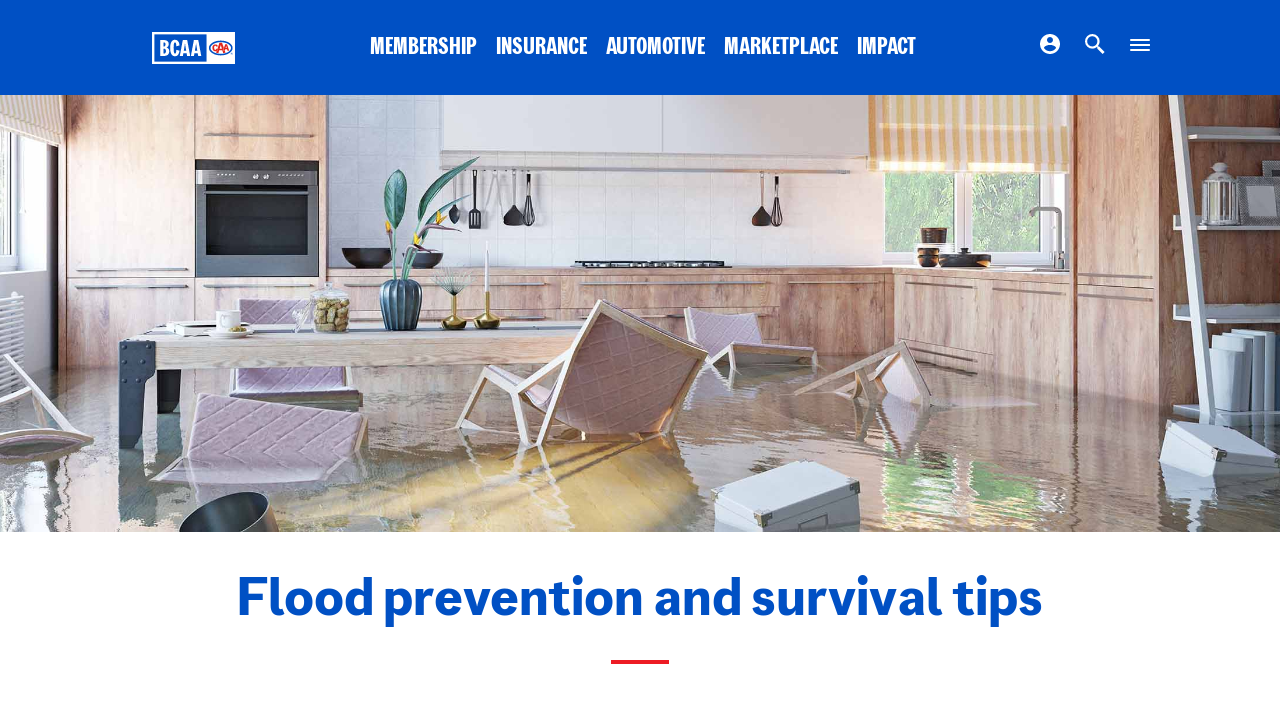

--- FILE ---
content_type: text/html; charset=utf-8
request_url: https://www.bcaa.com/blog/home/flood-prevention-and-survival-tips
body_size: 16448
content:

<!DOCTYPE html>

<!--[if lt IE 7]>      <html class="no-js lt-ie10 lt-ie9 lt-ie8 lt-ie7 "> <![endif]-->
<!--[if IE 7]>         <html class="no-js lt-ie10 lt-ie9 lt-ie8 "> <![endif]-->
<!--[if IE 8]>         <html class="no-js lt-ie10 lt-ie9 "> <![endif]-->
<!--[if IE 9]>         <html class="no-js lt-ie10 "><![endif]-->
<!--[if gt IE 9]><!-->

<html class="no-js  template-generic" lang="en-US">
<!--<![endif]-->
<head>
    
<!-- Google Tag Manager -->
<script>
    (function(w,d,s,l,i){w[l]=w[l]||[];w[l].push({'gtm.start':
            new Date().getTime(),event:'gtm.js'});var f=d.getElementsByTagName(s)[0],
            j=d.createElement(s),dl=l!='dataLayer'?'&l='+l:'';j.async=true;j.src=
            'https://www.googletagmanager.com/gtm.js?id='+i+dl;f.parentNode.insertBefore(j,f);
    })(window, document, 'script', 'dataLayer', 'GTM-5MMPLX');</script>
<!-- End Google Tag Manager-->







    <meta charset="utf-8">
    <meta name="viewport" content="width=device-width, initial-scale=1, maximum-scale=2">
    <title>Flood prevention and survival tips | BCAA</title>
    <meta name="description" content="Here at BCAA, we want to ensure that you and your loved ones are prepared in the unfortunate event of a flood. Follow these tips and get peace of mind knowing that you’re protected during peak flood season in BC. " />
    <meta name="keywords" content="BCAA, flood, prevention, survival, home, insurance" />
<meta name="pageType" content="blog">
<meta name="category" content="Insurance">
<meta name="product" content="HomeownersInsurance">    
    <link rel="stylesheet" type="text/css" href="https://cloud.typography.com/7225756/7511572/css/fonts.css" />
    <link href="/assets/BCAA/css/styles.bundle.css?v=1BFEQ0SabhaXnN3fpcMwIFZLfE2nf6a6b03vXjogc8M1" rel="stylesheet"/>

    <link rel="apple-touch-icon" sizes="57x57" href="/assets/BCAA/favicons/apple-icon-57x57.png">
    <link rel="apple-touch-icon" sizes="60x60" href="/assets/BCAA/favicons/apple-icon-60x60.png">
    <link rel="apple-touch-icon" sizes="72x72" href="/assets/BCAA/favicons/apple-icon-72x72.png">
    <link rel="apple-touch-icon" sizes="76x76" href="/assets/BCAA/favicons/apple-icon-76x76.png">
    <link rel="apple-touch-icon" sizes="114x114" href="/assets/BCAA/favicons/apple-icon-114x114.png">
    <link rel="apple-touch-icon" sizes="120x120" href="/assets/BCAA/favicons/apple-icon-120x120.png">
    <link rel="apple-touch-icon" sizes="144x144" href="/assets/BCAA/favicons/apple-icon-144x144.png">
    <link rel="apple-touch-icon" sizes="152x152" href="/assets/BCAA/favicons/apple-icon-152x152.png">
    <link rel="apple-touch-icon" sizes="180x180" href="/assets/BCAA/favicons/apple-icon-180x180.png">
    <link rel="icon" type="image/png" sizes="192x192" href="/assets/BCAA/favicons/android-icon-192x192.png">
    <link rel="icon" type="image/png" sizes="32x32" href="/assets/BCAA/favicons/favicon-32x32.png">
    <link rel="icon" type="image/png" sizes="96x96" href="/assets/BCAA/favicons/favicon-96x96.png">
    <link rel="icon" type="image/png" sizes="16x16" href="/assets/BCAA/favicons/favicon-16x16.png">
    <link rel="manifest" href="/assets/BCAA/favicons/manifest.json">
    <meta name="msapplication-TileColor" content="#ffffff">
    <meta name="msapplication-TileImage" content="/assets/BCAA/favicons/ms-icon-144x144.png">
    <meta name="theme-color" content="#ffffff">
    <script type="text/javascript" src="/ruxitagentjs_ICA7NQVfghqrux_10327251022105625.js" data-dtconfig="rid=RID_-1322129940|rpid=-678271484|domain=bcaa.com|reportUrl=/rb_bf03095izu|app=a954fc5863987552|owasp=1|featureHash=ICA7NQVfghqrux|msl=153600|rdnt=1|uxrgce=1|cuc=0jpum8b6|srms=2,1,0,0%2Ftextarea%2Cinput%2Cselect%2Coption;0%2Fdatalist;0%2Fform%20button;0%2F%5Bdata-dtrum-input%5D;0%2F.data-dtrum-input;1%2F%5Edata%28%28%5C-.%2B%24%29%7C%24%29|mel=100000|expw=1|dpvc=1|md=mdcc2=cemail,mdcc3=a#content_0_maincontent_3_divShowProfile.account-panel.profile #email,mdcc4=a#mobile-outer-wrap #maincontent_0_membershipHeader strong,mdcc5=a#maincontent_4_divEditProfile.account-panel.profile.edit_profile #maincontent_4_txtEmail@value,mdcc7=a#confirmation #email-quote@value,mdcc9=a#js-buy-flow-step4 .o-buy-flow-content__about .o-buy-flow-content__item-info p:last-child,mdcc10=a.account-panel.profile #email,mdcc11=a.policy-number|lastModification=1765199673331|tp=500,50,0|srbbv=2|agentUri=/ruxitagentjs_ICA7NQVfghqrux_10327251022105625.js"></script><script src="/assets/BCAA/js/modernizr.min.bundle.js?v=gveUyZHnQEWhMlZt01mIua5M9r_ZQc7pM3lgungbvi41"></script>

</head>
<body onunload="">
    
<!-- Google Tag Manager (noscript) -->
<noscript>
    <iframe src="https://www.googletagmanager.com/ns.html?id=GTM-5MMPLX"
            height="0" width="0" style="display:none;visibility:hidden"></iframe>
</noscript>
<!-- End Google Tag Manager (noscript) -->
<div class="l-width-wrapper">
    <header class="js-header o-header">
        <a href="#content" class="o-header__skip is-visible-on-focus">Skip to main content</a>
        <div class="m-roadside-cta js-roadside-mobile-cta">
    <div class="m-roadside-cta__container l-gutters">
        <button class="m-roadside-cta__button js-roadside-cta-btn">
            <img src="/-/media/bcaa/images/icons/roadside.svg?h=100&amp;iar=0&amp;w=100&amp;hash=D11AE92B05B967E08E1983C07AA04F58" class="m-roadside-cta__icon" alt="roadside assistance" />
            <span class="m-roadside-cta__copy">
                <span class="m-roadside-cta__heading">Need Roadside Assistance?</span>
                <span class="m-roadside-cta__subheading">Click here to call us ›</span>
            </span>
        </button>
        <button class="a-close-btn m-roadside-cta__close js-rsa-close-btn" aria-label="Close">
            <svg class="a-close-btn__icon">
                <title>Close Button</title>
                <use xmlns:xlink="http://www.w3.org/1999/xlink" xlink:href="/assets/BCAA/img/icons/symbol-sprite.svg#modal-close"></use>
            </svg>
        </button>
    </div>
</div>







<div class="js-primary-navbar o-primary-navbar  ">
    <div class="o-primary-navbar__background"></div>
    <div class="o-primary-navbar__container l-max-width-container l-gutters">

        <div class="m-masthead o-primary-navbar__item o-primary-navbar__masthead" role="banner">

            <a href="/"><img src="/-/media/bcaa/images/logos/bcaa_caa_primary_hex_rev.svg?iar=0&amp;hash=63BA45A9DC57859ACEE50CD06C7F6884" class="m-masthead__logo" alt="BCAA-CAA Primary Logo Rev" DisableWebEdit="True" /></a>

        </div>


        <nav class="m-nav o-primary-navbar-item o-primary-navbar__center-nav">
            <ul class="m-nav__list">

                    <li class="m-nav__item ">

                        <a class="m-nav__link" href="/membership" DisableWebEdit="True">
                        MEMBERSHIP
                        </a>

                    </li>
                    <li class="m-nav__item ">

                        <a class="m-nav__link" href="/insurance" DisableWebEdit="True">
                        INSURANCE
                        </a>

                    </li>
                    <li class="m-nav__item ">

                        <a class="m-nav__link" href="/automotive" DisableWebEdit="True">
                        AUTOMOTIVE
                        </a>

                    </li>
                    <li class="m-nav__item ">

                        <a class="m-nav__link" href="/bcaa-marketplace" DisableWebEdit="True">
                        MARKETPLACE
                        </a>

                    </li>
                    <li class="m-nav__item ">

                        <a class="m-nav__link" href="/community" DisableWebEdit="True">
                        IMPACT
                        </a>

                    </li>

            </ul>
        </nav>

        <nav class="m-nav m-nav--icons o-primary-navbar__item m-nav--icons o-primary-navbar__right-nav m-nav--icons-dropdown">
            <ul class="m-nav__list">
                
               
                    <!--Login-->
                    <li class="m-nav__item m-nav__login-item ">
                        <a class="m-nav__link" href="/login" DisableWebEdit="True">

<img src="/-/media/bcaa/images/icons/my-account.svg?h=20&amp;iar=0&amp;w=20&amp;hash=D718DB0FC2D17E808488C80CA1B8C3AC" class="m-nav__icon" alt="My Account" DisableWebEdit="True" />                        <span class="m-nav__icon-label">
                            Login
                        </span>

                        </a>
                    </li>
                <!-- search -->
                <li class="m-nav__item m-nav__search-item">
                    <button class="m-nav__link js-search-modal-btn">
<img src="/-/media/bcaa/images/icons/search.svg?h=20&amp;iar=0&amp;w=20&amp;hash=75F4921B1769C6CA27680BB61BC1B8C1" class="m-nav__icon" alt="Search" DisableWebEdit="True" />
                        <span class="m-nav__icon-label">
                            Search
                        </span>
                    </button>
                </li>
                <!-- location -->
                <li class="m-nav__item m-nav__location-item">
                    <a class="m-nav__icon-link" href="/contact-us" DisableWebEdit="True">

<img src="/-/media/bcaa/images/icons/location.svg?h=127&amp;iar=0&amp;w=90&amp;hash=9CA9D0A2D8BE207B7597017A5352E4A1" class="m-nav__icon" alt="Location" DisableWebEdit="True" />                    <span class="m-nav__icon-label">
                        Location
                    </span>

                    </a>
                </li>
                <!-- menu -->
                <li class="m-nav__item m-nav__menu-item">
                    <button class="m-nav__link a-menu-toggle-btn js-mega-menu-btn">
                        <div class="a-menu-toggle-btn__container">
                            <span></span>
                            <span></span>
                            <span></span>
                            <span></span>
                        </div>
                        <div class="m-nav__icon-label">Menu</div>
                    </button>
                </li>
            </ul>
        </nav>


    </div>
</div>


<div class="js-mega-menu-mobile o-mega-menu-mobile">
    <form class="m-search-bar m-search-bar--mm-mobile js-search-bar" action="/search" data-api-url="/api/components/search/site">
        <label for="search-input--mm-mobile" class="is-visually-hidden">Search Input</label>
        <input id="search-input--mm-mobile" class="m-search-bar__search-input js-search-input" required autocomplete="off" type="text" name="keywords" title="search" spellcheck="false" placeholder="Search Site">

        <label for="search-button--mm-mobile" class="is-visually-hidden">Search Button</label>
        <button id="search-button--mm-mobile" class="m-search-bar__submit" type="submit"></button>

        <input class="m-search-bar__reset" type="submit" value="Submit">
    </form>
    <div class="o-mega-menu-mobile__accordion">
            <div class="js-accordion-pane m-accordion-pane">
                <button class="m-accordion-pane__button">
                    MEMBERSHIP
                    <span class="m-accordion-pane__button-icon">
                        <svg class="m-accordion-pane__button-icon--expand">
                            <title>Expand Icon</title>
                            <desc>An icon to open the accordion pane</desc>
                            <use xlink:href="/assets/BCAA/img/icons/symbol-sprite.svg#accordion-expand"></use>
                        </svg>
                        <svg class="m-accordion-pane__button-icon--collapse">
                            <title>Collapse Icon</title>
                            <desc>An icon to close the accordion pane</desc>
                            <use xlink:href="/assets/BCAA/img/icons/symbol-sprite.svg#accordion-collapse"></use>
                        </svg>
                    </span>
                </button>

                <div class="m-accordion-pane__container">
                    <ul class="m-accordion-pane__menu">
                        
                        <li class="m-accordion-pane__item">
                            <div class="m-icon-link">
                                <a class="m-column-nav__list-link" href="/membership" DisableWebEdit="True">
                                <span class="m-icon-link__label">
                                    Overview
                                </span>
                                </a>
                            </div>
                        </li>

                            <li class="m-accordion-pane__item">
                                <div class="m-icon-link">
                                    <a class="m-column-nav__list-link" href="/membership/plans" DisableWebEdit="True">
                                    <span class="m-icon-link__label">
                                        Plans
                                    </span>
                                    </a>
                                </div>
                            </li>
                            <li class="m-accordion-pane__item">
                                <div class="m-icon-link">
                                    <a class="m-column-nav__list-link" href="/membership/ways-to-save" DisableWebEdit="True">
                                    <span class="m-icon-link__label">
                                        Ways to Save
                                    </span>
                                    </a>
                                </div>
                            </li>
                            <li class="m-accordion-pane__item">
                                <div class="m-icon-link">
                                    <a class="m-column-nav__list-link" href="/membership/manage-membership" DisableWebEdit="True">
                                    <span class="m-icon-link__label">
                                        Manage Membership
                                    </span>
                                    </a>
                                </div>
                            </li>
                            <li class="m-accordion-pane__item">
                                <div class="m-icon-link">
                                    <a class="m-column-nav__list-link" href="/membership/mobile-app" DisableWebEdit="True">
                                    <span class="m-icon-link__label">
                                        Mobile App
                                    </span>
                                    </a>
                                </div>
                            </li>
                            <li class="m-accordion-pane__item">
                                <div class="m-icon-link">
                                    <a class="m-column-nav__list-link" href="/membership/join" DisableWebEdit="True">
<img src="/-/media/bcaa/images/placeholders/action-buttons/join-action.svg?h=22&amp;iar=0&amp;w=25&amp;hash=DC97D4E62B018558A6C413F4E5E288C6" class="m-column-nav__icon" alt="join icon" DisableWebEdit="True" />                                    <span class="m-icon-link__label">
                                        Join
                                    </span>
                                    </a>
                                </div>
                            </li>
                            <li class="m-accordion-pane__item">
                                <div class="m-icon-link">
                                    <a class="m-column-nav__list-link" target="modal" href="/sitecore/content/bcaa/shared-data/modal-library/renew-flow-modal" DisableWebEdit="True">
<img src="/-/media/bcaa/images/placeholders/action-buttons/renew.svg?h=22&amp;iar=0&amp;w=22&amp;hash=7E85367E134529ECF79413935846ABF5" class="m-column-nav__icon" alt="renew icon" DisableWebEdit="True" />                                    <span class="m-icon-link__label">
                                        Renew
                                    </span>
                                    </a>
                                </div>
                            </li>
                    </ul>
                </div>
            </div>
            <div class="js-accordion-pane m-accordion-pane">
                <button class="m-accordion-pane__button">
                    INSURANCE
                    <span class="m-accordion-pane__button-icon">
                        <svg class="m-accordion-pane__button-icon--expand">
                            <title>Expand Icon</title>
                            <desc>An icon to open the accordion pane</desc>
                            <use xlink:href="/assets/BCAA/img/icons/symbol-sprite.svg#accordion-expand"></use>
                        </svg>
                        <svg class="m-accordion-pane__button-icon--collapse">
                            <title>Collapse Icon</title>
                            <desc>An icon to close the accordion pane</desc>
                            <use xlink:href="/assets/BCAA/img/icons/symbol-sprite.svg#accordion-collapse"></use>
                        </svg>
                    </span>
                </button>

                <div class="m-accordion-pane__container">
                    <ul class="m-accordion-pane__menu">
                        
                        <li class="m-accordion-pane__item">
                            <div class="m-icon-link">
                                <a class="m-column-nav__list-link" href="/insurance" DisableWebEdit="True">
                                <span class="m-icon-link__label">
                                    Overview
                                </span>
                                </a>
                            </div>
                        </li>

                            <li class="m-accordion-pane__item">
                                <div class="m-icon-link">
                                    <a class="m-column-nav__list-link" href="/insurance/home" DisableWebEdit="True">
                                    <span class="m-icon-link__label">
                                        Home
                                    </span>
                                    </a>
                                </div>
                            </li>
                            <li class="m-accordion-pane__item">
                                <div class="m-icon-link">
                                    <a class="m-column-nav__list-link" href="/insurance/car" DisableWebEdit="True">
                                    <span class="m-icon-link__label">
                                        Car
                                    </span>
                                    </a>
                                </div>
                            </li>
                            <li class="m-accordion-pane__item">
                                <div class="m-icon-link">
                                    <a class="m-column-nav__list-link" href="/insurance/travel" DisableWebEdit="True">
                                    <span class="m-icon-link__label">
                                        Travel
                                    </span>
                                    </a>
                                </div>
                            </li>
                            <li class="m-accordion-pane__item">
                                <div class="m-icon-link">
                                    <a class="m-column-nav__list-link" href="/insurance/small-business" DisableWebEdit="True">
                                    <span class="m-icon-link__label">
                                        Small Business
                                    </span>
                                    </a>
                                </div>
                            </li>
                            <li class="m-accordion-pane__item">
                                <div class="m-icon-link">
                                    <a class="m-column-nav__list-link" href="/insurance/life" DisableWebEdit="True">
                                    <span class="m-icon-link__label">
                                        Life
                                    </span>
                                    </a>
                                </div>
                            </li>
                            <li class="m-accordion-pane__item">
                                <div class="m-icon-link">
                                    <a class="m-column-nav__list-link" href="/insurance/health-and-dental" DisableWebEdit="True">
                                    <span class="m-icon-link__label">
                                        Health & Dental
                                    </span>
                                    </a>
                                </div>
                            </li>
                            <li class="m-accordion-pane__item">
                                <div class="m-icon-link">
                                    <a class="m-column-nav__list-link" target="|Custom" href="/insurance/pet" DisableWebEdit="True">
                                    <span class="m-icon-link__label">
                                        Pet
                                    </span>
                                    </a>
                                </div>
                            </li>
                            <li class="m-accordion-pane__item">
                                <div class="m-icon-link">
                                    <a class="m-column-nav__list-link" href="/insurance/rd/wordings" DisableWebEdit="True">
                                    <span class="m-icon-link__label">
                                        Policy Wordings
                                    </span>
                                    </a>
                                </div>
                            </li>
                            <li class="m-accordion-pane__item">
                                <div class="m-icon-link">
                                    <a class="m-column-nav__list-link" target="|Custom" href="/insurance/claims" DisableWebEdit="True">
                                    <span class="m-icon-link__label">
                                        Claims
                                    </span>
                                    </a>
                                </div>
                            </li>
                            <li class="m-accordion-pane__item">
                                <div class="m-icon-link">
                                    <a class="m-column-nav__list-link" href="/insurance/underwriters" DisableWebEdit="True">
                                    <span class="m-icon-link__label">
                                        Underwriters
                                    </span>
                                    </a>
                                </div>
                            </li>
                            <li class="m-accordion-pane__item">
                                <div class="m-icon-link">
                                    <a class="m-column-nav__list-link" href="/insurance/disclosure-statement" DisableWebEdit="True">
                                    <span class="m-icon-link__label">
                                        Disclosures
                                    </span>
                                    </a>
                                </div>
                            </li>
                            <li class="m-accordion-pane__item">
                                <div class="m-icon-link">
                                    <a class="m-column-nav__list-link" href="/insurance/insurance-commitment" DisableWebEdit="True">
                                    <span class="m-icon-link__label">
                                        Commitment
                                    </span>
                                    </a>
                                </div>
                            </li>
                            <li class="m-accordion-pane__item">
                                <div class="m-icon-link">
                                    <a class="m-column-nav__list-link" target="modal" href="/sitecore/content/bcaa/shared-data/action-modals/overview-buy" DisableWebEdit="True">
<img src="/-/media/bcaa/images/placeholders/action-buttons/buy.svg?h=22&amp;iar=0&amp;w=19&amp;hash=BA8883027E4C6664C0F1B322FF428278" class="m-column-nav__icon" alt="buy icon" DisableWebEdit="True" />                                    <span class="m-icon-link__label">
                                        Get a Quote
                                    </span>
                                    </a>
                                </div>
                            </li>
                            <li class="m-accordion-pane__item">
                                <div class="m-icon-link">
                                    <a class="m-column-nav__list-link" target="modal" href="/sitecore/content/bcaa/shared-data/action-modals/overview-renew" DisableWebEdit="True">
<img src="/-/media/bcaa/images/placeholders/action-buttons/renew.svg?h=22&amp;iar=0&amp;w=22&amp;hash=7E85367E134529ECF79413935846ABF5" class="m-column-nav__icon" alt="renew icon" DisableWebEdit="True" />                                    <span class="m-icon-link__label">
                                        Renew your Plan
                                    </span>
                                    </a>
                                </div>
                            </li>
                    </ul>
                </div>
            </div>
            <div class="js-accordion-pane m-accordion-pane">
                <button class="m-accordion-pane__button">
                    AUTOMOTIVE
                    <span class="m-accordion-pane__button-icon">
                        <svg class="m-accordion-pane__button-icon--expand">
                            <title>Expand Icon</title>
                            <desc>An icon to open the accordion pane</desc>
                            <use xlink:href="/assets/BCAA/img/icons/symbol-sprite.svg#accordion-expand"></use>
                        </svg>
                        <svg class="m-accordion-pane__button-icon--collapse">
                            <title>Collapse Icon</title>
                            <desc>An icon to close the accordion pane</desc>
                            <use xlink:href="/assets/BCAA/img/icons/symbol-sprite.svg#accordion-collapse"></use>
                        </svg>
                    </span>
                </button>

                <div class="m-accordion-pane__container">
                    <ul class="m-accordion-pane__menu">
                        
                        <li class="m-accordion-pane__item">
                            <div class="m-icon-link">
                                <a class="m-column-nav__list-link" href="/automotive" DisableWebEdit="True">
                                <span class="m-icon-link__label">
                                    Overview
                                </span>
                                </a>
                            </div>
                        </li>

                            <li class="m-accordion-pane__item">
                                <div class="m-icon-link">
                                    <a class="m-column-nav__list-link" href="/automotive/bcaa-auto-service-centre" DisableWebEdit="True">
                                    <span class="m-icon-link__label">
                                        BCAA Auto Service Centres
                                    </span>
                                    </a>
                                </div>
                            </li>
                            <li class="m-accordion-pane__item">
                                <div class="m-icon-link">
                                    <a class="m-column-nav__list-link" href="/automotive/evo-car-share" DisableWebEdit="True">
                                    <span class="m-icon-link__label">
                                        Evo Car Share
                                    </span>
                                    </a>
                                </div>
                            </li>
                            <li class="m-accordion-pane__item">
                                <div class="m-icon-link">
                                    <a class="m-column-nav__list-link" href="/automotive/black-book" DisableWebEdit="True">
                                    <span class="m-icon-link__label">
                                        Black Book®
                                    </span>
                                    </a>
                                </div>
                            </li>
                            <li class="m-accordion-pane__item">
                                <div class="m-icon-link">
                                    <a class="m-column-nav__list-link" href="/automotive/approved-auto-repair" DisableWebEdit="True">
                                    <span class="m-icon-link__label">
                                        Approved Auto Repair
                                    </span>
                                    </a>
                                </div>
                            </li>
                            <li class="m-accordion-pane__item">
                                <div class="m-icon-link">
                                    <a class="m-column-nav__list-link" href="/automotive/battery-service" DisableWebEdit="True">
                                    <span class="m-icon-link__label">
                                        Battery Service
                                    </span>
                                    </a>
                                </div>
                            </li>
                            <li class="m-accordion-pane__item">
                                <div class="m-icon-link">
                                    <a class="m-column-nav__list-link" href="/automotive/electric-vehicles" DisableWebEdit="True">
                                    <span class="m-icon-link__label">
                                        Electric Vehicles
                                    </span>
                                    </a>
                                </div>
                            </li>
                    </ul>
                </div>
            </div>
            <div class="js-accordion-pane m-accordion-pane">
                <button class="m-accordion-pane__button">
                    MARKETPLACE
                    <span class="m-accordion-pane__button-icon">
                        <svg class="m-accordion-pane__button-icon--expand">
                            <title>Expand Icon</title>
                            <desc>An icon to open the accordion pane</desc>
                            <use xlink:href="/assets/BCAA/img/icons/symbol-sprite.svg#accordion-expand"></use>
                        </svg>
                        <svg class="m-accordion-pane__button-icon--collapse">
                            <title>Collapse Icon</title>
                            <desc>An icon to close the accordion pane</desc>
                            <use xlink:href="/assets/BCAA/img/icons/symbol-sprite.svg#accordion-collapse"></use>
                        </svg>
                    </span>
                </button>

                <div class="m-accordion-pane__container">
                    <ul class="m-accordion-pane__menu">
                        
                        <li class="m-accordion-pane__item">
                            <div class="m-icon-link">
                                <a class="m-column-nav__list-link" href="/bcaa-marketplace" DisableWebEdit="True">
                                <span class="m-icon-link__label">
                                    Overview
                                </span>
                                </a>
                            </div>
                        </li>

                            <li class="m-accordion-pane__item">
                                <div class="m-icon-link">
                                    <a class="m-column-nav__list-link" href="/bcaa-marketplace/task-marketplace" DisableWebEdit="True">
                                    <span class="m-icon-link__label">
                                        Task Marketplace
                                    </span>
                                    </a>
                                </div>
                            </li>
                            <li class="m-accordion-pane__item">
                                <div class="m-icon-link">
                                    <a class="m-column-nav__list-link" href="/bcaa-marketplace/auto-marketplace" DisableWebEdit="True">
                                    <span class="m-icon-link__label">
                                        Auto Marketplace
                                    </span>
                                    </a>
                                </div>
                            </li>
                    </ul>
                </div>
            </div>
            <div class="js-accordion-pane m-accordion-pane">
                <button class="m-accordion-pane__button">
                    IMPACT
                    <span class="m-accordion-pane__button-icon">
                        <svg class="m-accordion-pane__button-icon--expand">
                            <title>Expand Icon</title>
                            <desc>An icon to open the accordion pane</desc>
                            <use xlink:href="/assets/BCAA/img/icons/symbol-sprite.svg#accordion-expand"></use>
                        </svg>
                        <svg class="m-accordion-pane__button-icon--collapse">
                            <title>Collapse Icon</title>
                            <desc>An icon to close the accordion pane</desc>
                            <use xlink:href="/assets/BCAA/img/icons/symbol-sprite.svg#accordion-collapse"></use>
                        </svg>
                    </span>
                </button>

                <div class="m-accordion-pane__container">
                    <ul class="m-accordion-pane__menu">
                        
                        <li class="m-accordion-pane__item">
                            <div class="m-icon-link">
                                <a class="m-column-nav__list-link" href="/community" DisableWebEdit="True">
                                <span class="m-icon-link__label">
                                    Overview
                                </span>
                                </a>
                            </div>
                        </li>

                            <li class="m-accordion-pane__item">
                                <div class="m-icon-link">
                                    <a class="m-column-nav__list-link" href="/community/community-programs" DisableWebEdit="True">
                                    <span class="m-icon-link__label">
                                        Programs
                                    </span>
                                    </a>
                                </div>
                            </li>
                            <li class="m-accordion-pane__item">
                                <div class="m-icon-link">
                                    <a class="m-column-nav__list-link" href="/community/partnerships" DisableWebEdit="True">
                                    <span class="m-icon-link__label">
                                        Partnerships
                                    </span>
                                    </a>
                                </div>
                            </li>
                            <li class="m-accordion-pane__item">
                                <div class="m-icon-link">
                                    <a class="m-column-nav__list-link" href="/community/giving-back" DisableWebEdit="True">
                                    <span class="m-icon-link__label">
                                        Giving Back
                                    </span>
                                    </a>
                                </div>
                            </li>
                            <li class="m-accordion-pane__item">
                                <div class="m-icon-link">
                                    <a class="m-column-nav__list-link" href="/community/using-our-voices" DisableWebEdit="True">
                                    <span class="m-icon-link__label">
                                        Using Our Voices
                                    </span>
                                    </a>
                                </div>
                            </li>
                            <li class="m-accordion-pane__item">
                                <div class="m-icon-link">
                                    <a class="m-column-nav__list-link" href="/community/impact" DisableWebEdit="True">
                                    <span class="m-icon-link__label">
                                        Impact Report
                                    </span>
                                    </a>
                                </div>
                            </li>
                    </ul>
                </div>
            </div>
    </div>


    <div class="o-mega-menu-mobile__menu m-column-nav m-column-nav--menu">
        <ul class="m-column-nav__list">
                <li class="m-column-nav__list-item">
                    <a class="m-column-nav__list-link" href="/bcaa-connect" DisableWebEdit="True">
<img src="/-/media/bcaa/images/icons/mm-careers.svg?h=29&amp;iar=0&amp;w=29&amp;hash=3A13694529A0DF7D59A7B0671271AB6F" class="m-column-nav__icon" alt="careers icon" DisableWebEdit="True" />                        BCAA Connect
                    </a>
                </li>
                <li class="m-column-nav__list-item">
                    <a class="m-column-nav__list-link" href="/blog" DisableWebEdit="True">
<img src="/-/media/bcaa/images/icons/mm-learning-centre.svg?h=32&amp;iar=0&amp;w=27&amp;hash=2BAFD17984A20458CAC5088F47A85806" class="m-column-nav__icon" alt="learning centre icon" DisableWebEdit="True" />                        BCAA BLOG
                    </a>
                </li>
                <li class="m-column-nav__list-item">
                    <a class="m-column-nav__list-link" href="/trip-planning" DisableWebEdit="True">
<img src="/-/media/bcaa/images/icons/tripplanner.svg?iar=0&amp;hash=5CE8C97F5965D61052B3E98F80A0C418" class="m-column-nav__icon" alt="trip planning compass icon" DisableWebEdit="True" />                        TRIP PLANNING
                    </a>
                </li>
                <li class="m-column-nav__list-item">
                    <a class="m-column-nav__list-link" href="/new-to-canada" DisableWebEdit="True">
<img src="/-/media/bcaa/images/icons/mm-careers.svg?h=29&amp;iar=0&amp;w=29&amp;hash=3A13694529A0DF7D59A7B0671271AB6F" class="m-column-nav__icon" alt="careers icon" DisableWebEdit="True" />                        New to Canada
                    </a>
                </li>
                <li class="m-column-nav__list-item">
                    <a class="m-column-nav__list-link" href="/media-centre" DisableWebEdit="True">
<img src="/-/media/bcaa/images/icons/mm-learning-centre.svg?h=32&amp;iar=0&amp;w=27&amp;hash=2BAFD17984A20458CAC5088F47A85806" class="m-column-nav__icon" alt="learning centre icon" DisableWebEdit="True" />                        Media Centre
                    </a>
                </li>
                <li class="m-column-nav__list-item">
                    <a class="m-column-nav__list-link" href="/about-us/careers" DisableWebEdit="True">
<img src="/-/media/bcaa/images/icons/mm-careers.svg?h=29&amp;iar=0&amp;w=29&amp;hash=3A13694529A0DF7D59A7B0671271AB6F" class="m-column-nav__icon" alt="careers icon" DisableWebEdit="True" />                        CAREERS
                    </a>
                </li>
                <li class="m-column-nav__list-item">
                    <a class="m-column-nav__list-link" href="/about-us" DisableWebEdit="True">
<img src="/-/media/bcaa/images/icons/mm-about.svg?h=29&amp;iar=0&amp;w=29&amp;hash=F49124E553C29CC6BA068D2426DB62E0" class="m-column-nav__icon" alt="about icon" DisableWebEdit="True" />                        ABOUT BCAA
                    </a>
                </li>
                <li class="m-column-nav__list-item">
                    <a class="m-column-nav__list-link" href="/contact-us" DisableWebEdit="True">
<img src="/-/media/bcaa/images/icons/mm-contact.svg?h=30&amp;iar=0&amp;w=30&amp;hash=D14A09C323584CC9E824E69303207EFB" class="m-column-nav__icon" alt="contact icon" DisableWebEdit="True" />                        CONTACT US
                    </a>
                </li>
                <li class="m-column-nav__list-item">
                    <a class="m-column-nav__list-link" href="https://faq.bcaa.com" DisableWebEdit="True">
<img src="/-/media/bcaa/images/icons/mm-learning-centre.svg?h=32&amp;iar=0&amp;w=27&amp;hash=2BAFD17984A20458CAC5088F47A85806" class="m-column-nav__icon" alt="learning centre icon" DisableWebEdit="True" />                        FAQs
                    </a>
                </li>
        </ul>
    </div>


    <div class="o-mega-menu-mobile__footer">
        <div class="m-social o-mega-menu-mobile__footer-social-icons">
            <div class="m-social__icons">
<a class="m-social__link" target="blank" href="https://www.facebook.com/BCAA/" DisableWebEdit="True"><img src="/-/media/bcaa/images/logos/facebook.svg?h=21&amp;iar=0&amp;w=9&amp;hash=B0DF214CD19BBEC85D7E94560602D2FC" class="m-social__icon" alt="facebook logo" DisableWebEdit="True" /></a><a class="m-social__link" target="blank" href="https://twitter.com/BCAA" DisableWebEdit="True"><img src="/-/media/bcaa/images/logos/x-logo.svg?h=20&amp;iar=0&amp;w=10&amp;sc_lang=en&amp;hash=215C2622B3A8BDB4896F33F3FDFA7319" class="m-social__icon" alt="X Logo" DisableWebEdit="True" /></a><a class="m-social__link" target="blank" href="https://www.youtube.com/user/bcaavideos" DisableWebEdit="True"><img src="/-/media/bcaa/images/logos/youtube.svg?h=16&amp;iar=0&amp;w=23&amp;hash=3E3A643571801C4849C4B8301BFCFA18" class="m-social__icon" alt="youtube logo" DisableWebEdit="True" /></a><a class="m-social__link" target="blank" href="https://www.instagram.com/bcaarewards" DisableWebEdit="True"><img src="/-/media/bcaa/images/logos/instagram.svg?h=20&amp;iar=0&amp;w=20&amp;hash=DA5713C8CAF92C11E0C23C15D7909454" class="m-social__icon" alt="instagram logo" DisableWebEdit="True" /></a>                </div>
        </div>
    </div>

</div>

    </header>
    <div class="js-main-container a-main-container" id="content">
        

<style>
     
    .m-hero {
        background-image: url(/-/media/bcaa/images/bcaa-blog/home/bcaa-blg-flood-prevention-and-survival-tips-hero.jpg);
    }

    @media (min-width: 740px) {
        .m-hero {
            background-image: url(/-/media/bcaa/images/bcaa-blog/home/bcaa-blg-flood-prevention-and-survival-tips-hero.jpg);
        }
    }

    @media (min-width: 980px) {
        .m-hero {
            background-image: url(/-/media/bcaa/images/bcaa-blog/home/bcaa-blg-flood-prevention-and-survival-tips-hero.jpg);
        }
    }
</style>
<div class="m-hero m-hero--open-template  ">
    <div class="m-hero__wrapper l-gutters l-max-width-container">
        <div class="m-hero__container">
            <div class="m-hero__content">
                <h2 class="m-hero__heading js-hero-heading is-hidden"><br><br></h2>
                <!-- Optional subheading -->
                <span class="m-hero__subheading js-hero-subheading is-hidden"><br><br></span>
                <!-- Optional CTA -->
            </div>
        </div>
    </div>
</div>



<section class="s-intro-copy-section a-component-container l-gutters a-component-container--half-bottom-spacing">
    <div class="m-section-header m-section-header--main ">
                <h2 class="js-scroll-reveal m-section-header__heading">
                    Flood prevention and survival tips
                </h2>

    </div>
</section>

    <section class="l-gutters l-max-width-container a-component-container a-component-container--half-spacing">
        <div class="a-rich-text  ">
            <div class="a-rich-text__container">
                <p>Every year in Canada, <a rel="noopener noreferrer" href="https://natural-resources.canada.ca/science-and-data/science-and-research/natural-hazards/flood-mapping/24223" target="_blank">flooding causes an average of $1 billion in damage to homes, properties and infrastructure</a>. Here in BC, devastating floods, mudslides and washouts are becoming more frequent, especially in areas like Merritt, Spences Bridge, Princeton, Duffey Lake Road and the Malahat Highway, and low-lying communities along the Fraser River such as Hope, Abbotsford and Chilliwack.</p>
<p>Though floods in BC are most common in the spring, they can be caused year-round by heavy rains, storm surges, snow melts at higher elevations and damaged dikes or dams. Flooding can happen anywhere, too, not only if you live near a body of water. So, it&rsquo;s important to know how to prepare and protect yourself, your home and vehicle. </p>
<p>At BCAA, we want to ensure that you and your loved ones are prepared in the unfortunate event of a flood. Follow these tips and get peace of mind knowing that you&rsquo;re protected during peak flood season in BC. </p>
<h3>Know your risk </h3>
<p>Find out if your community is at risk of flooding. Is your neighbourhood built on a floodplain? <a href="https://www2.gov.bc.ca/gov/content/environment/air-land-water/water/drought-flooding-dikes-dams/integrated-flood-hazard-management/flood-hazard-land-use-management/floodplain-mapping/floodplain-maps-by-region" target="_Blank">The BC government has posted these floodplain maps (1987-1998) by region</a>. In 2021, Western University released the <a href="https://www.floodmapviewer.com/" target="_Blank">first Canada-wide flood maps</a>&mdash;they show how floodplains could be flooded over the next 80 years under various climate change scenarios. </p>
<h3>Make an emergency plan and make sure your family knows it </h3>
<p>It's important to know how you'll get out of your home, and safely out of your community, if you need to be evacuated. First step: make an emergency plan. This will ensure your family, including your kids, know your evacuation route and how you'll communicate with each other should extreme weather hit.&nbsp;</p>
<p>Be sure to&nbsp;write down everyone's phone numbers and emails. Also, write down and memorize where to meet up if you get separated. Pick a meeting spot close to your home, like a nearby hill or neighbour&rsquo;s house. You should also pick a backup meeting spot away from your immediate neighbourhood, like your nearby library or community building.</p>
<p>To help you create your emergency plan, use the BC government&rsquo;s <a href="https://www2.gov.bc.ca/assets/gov/public-safety-and-emergency-services/emergency-preparedness-response-recovery/embc/preparedbc/preparedbc-guides/preparedbc_household_plan.pdf" target="_Blank">Fill-in-the-blanks Home Emergency Plan</a>. It also encourages you to establish a virtual emergency meeting place online (like a closed Facebook group or WhatsApp chat for just your family), so you can all stay in touch if you get physically separated by a flood.</p>
<p><img src="/-/media/bcaa/images/bcaa-blog/disaster-preparedness/disaster-hero-kit-desktop.png" alt="Emergency Kit" /></p>
<h3>Create an emergency kit </h3>
<p>Prepare an emergency kit (a.k.a. grab-and-go-bag) for your home and another emergency kit in each vehicle. Each emergency kit should contain enough food, water, and supplies to sustain your family for at least 72 hours. <a rel="noopener noreferrer" href="https://portal.caarewards.ca/bcaa/offer/fast-305078/" target="_blank">BCAA Members save 20% on emergency kits for home and personal use with our rewards partner F.A.S.T. (First Aid &amp; Survival Technologies Limited)</a>**. </p>
<div style="margin-left: 50px; margin-right: 50px;">
<p><strong>Step one:</strong> Buy a ready-made kit or <a href="/blog/disaster-preparedness/build-a-kit">build your own</a>, which includes items listed on <a href="https://www.bcaa.com/-/media/bcaa/pdfs/insurance/shakeoutbc-tearoffpad.ashx?la=en&amp;hash=456420AE0317481FB0C42C32111C35373F15C086&amp;hash=456420AE0317481FB0C42C32111C35373F15C086">PreparedBC's recommended basic essentials</a>. In a waterproof container, keep your immunization records and when you last had a tetanus shot. </p>
<p><strong>Step two:</strong> Customize your kit to meet your needs. For example, you should include regular medications, comfort items for your kids and food for your pet. </p>
<p><strong>Step three:</strong> Keep your home emergency kit in a place you can quickly access. Then prepare extra emergency kits to keep in the trunk of your car, recreational vehicle and at work. </p>
</div>
<p>Watch our <a rel="noopener noreferrer" href="https://fb.watch/cPO80sFnJv/" target="_blank">Fast Facts video on how to prepare your own emergency kit</a>.</p>
<h3>Basic helpful flood preparation tips in case the worst happens </h3>
<p>There are a few helpful preventative measures you can take to prepare for floods in and around your home if they happen. </p>
<div style="margin-left: 50px; margin-right: 50px;">
<p><strong>Keep valuables and appliances off the floor:</strong> Store your valuables, important documents and electronics up high on shelves or upper floors. Same goes for large appliances, furnaces, hot water heaters, and electrical panels if flood is imminent. Have a qualified tradesperson raise your appliances onto wood or cement blocks above the potential high water level. If an appliance can&rsquo;t be raised, you can anchor it and protect it with a floodwall or shield. You can also raise electrical sockets on your ground floor to keep them above the high-water line. </p>
<p><strong>Install safeguards:</strong> Add weather protection sealant (you can find this at your local hardware store) around your basement windows and the base of your ground-level doors. Get a battery-powered sump pump to remove flood waters and add a permeable paving surface to your sidewalks and driveways. You can also install permanent flood safeguards like self-closing flood barriers. These are designed to keep water out of your home for as long as possible. Companies that offer flood barriers include <a rel="noopener noreferrer" href="https://www.floodcontrolcanada.com/" target="_blank">Flood Control Canada</a>&nbsp;and <a rel="noopener noreferrer" href="https://dameasycanada.com/" target="_blank">Dam Easy Flood Barriers</a> in Kelowna.</p>
<p><img src="/-/media/bcaa/images/bcaa-blog/home/bcaa-blg-flood-prevention-and-survival-tips-1.jpg" alt="removing gutter leaves " /></p>
<p><strong>Clear gutter debris and divert storm water:</strong> Make sure your gutters&rsquo; downspouts extend at least 2 meters from your basement wall. You want the water to drain away from your property. Keep those gutters clean and clear leaves and debris out of nearby storm drains. Come wintertime, clear snow at least 1.5 meters from your home foundation. </p>
<p><strong>Phone ABC:</strong> Keep your phones, laptops and devices charged so you&rsquo;ll always have power in case of a flood. The golden rule of emergency preparedness is ABC (Always Be Charging). </p>
<p>For more tips on flood prevention, check out the <a rel="noopener noreferrer" href="https://vancouver.ca/home-property-development/how-to-minimize-flooding.aspx" target="_blank">City of Vancouver&rsquo;s How to Minimize Flooding</a> and the <a href="https://www.cdc.gov/disasters/floods/index.html" target="_blanK">CDC&rsquo;s tips on what to do before, during, and after a flood</a>. </p>
</div>
<h3>Leave if you have to evacuate</h3>
<p>Leave your home when you&rsquo;re advised to do so by emergency authorities. Don&rsquo;t ignore the warnings from BC emergency authorities, as you could jeopardize the safety of your family or people who may have to come to your rescue. </p>
<p>If there&rsquo;s time, bring in your outdoor items (BBQ, lawn furniture, garbage cans) or tie them down securely. Once evacuation is certain, turn off your electricity at the main power switch and turn the gas off at your main gas valve. </p>
<h3>Don&rsquo;t try to cross a flooded area </h3>
<p>Follow the evacuation route given to you by officials. Don&rsquo;t take a shortcut as you could get trapped in a dangerous area. Never cross a flooded area. If you&rsquo;re walking, fast-moving water could sweep you away. Travelling by vehicle? Don&rsquo;t drive through flood waters or underpasses. That water could be deeper than it appears and your vehicle could get stuck or swept away. You can lose control of your vehicle in just six inches of water. You should also avoid crossing bridges if the water&rsquo;s high and flowing fast.</p>
<p><img src="/-/media/bcaa/images/bcaa-blog/home/bcaa-blg-flood-prevention-and-survival-tips-2.jpg" alt="flooded road by river" /></p>
<h3>Know where to find emergency flood updates </h3>
<p>To find reliable information during a flood, start with your local sources. This could be your municipality, regional district, band office or local authority. Know in advance how they&rsquo;ll share flood updates, whether it&rsquo;s through their website, phone, real-time social media or local radio and TV broadcasts. </p>
<p>You can also check official BC channels for updates.&nbsp;Emergency Info BC shares advisories, advice and recovery info for large emergencies (like floods) that may need support from the provincial government. Check their&nbsp;<a rel="noopener noreferrer" href="https://www.emergencyinfobc.gov.bc.ca/" target="_blank">website</a>&nbsp;and&nbsp;<a href="https://twitter.com/emergencyinfobc" target="_blanK">follow them on X</a>&nbsp;for updates.</p>
<h3>Only consume clean, safe water and food </h3>
<p>Never drink flood water or use it to wash dishes, brush your teeth, wash or prepare your food. You should only drink clean, safe water. Listen to boil water advisories, too, when you should only use bottled, boiled or treated water for drinking, cooking and washing up. Your local authorities will alert you when the water&rsquo;s safe again for drinking and bathing.  </p>
<p>As for food during a flood, the #1 flood-food rule is &lsquo;When in doubt, throw it out.&rsquo; It&rsquo;s a shame to waste food but you must throw away any food or bottled water that comes from (or has been in contact with) floodwater. </p>
<h3>Make sure you have the right insurance coverage </h3>
<p>Now is the perfect time to review your insurance policies, so you fully understand your coverage in the event of a flood. Shopping around for a new insurance policy? BCAA offers flood coverage when eligible to protect you, your family and the longevity of your home.</p>
<p><img src="/-/media/bcaa/images/bcaa-blog/home/bcaa-blg-flood-prevention-and-survival-tips-3.jpg" alt="couple reviewing monthly bills" /></p>
<h3>Keep your home insurance up to date</h3>
<p>
It may be difficult to purchase home insurance as a natural disaster is unfolding so make sure you're always covered&nbsp;<span>&ndash;</span> including flood season. Know what coverage you have and whether you need to update your policy with any major renovations or property changes before a flood strikes. Learn more about protecting your home with <a href="/insurance/home">BCAA Home Insurance</a>. </p>
<div style="margin-left: 50px; margin-right: 50px;">
<p><strong><strong>Move and document your valuables<br />
</strong></strong>Take photos and videos of your valuables so you know what needs repair or replacing in the event of a flood. If you can, transfer irreplaceable possessions and valuables to a safe storage location and take photos of anything you can&rsquo;t move. Upload important documents and precious digital photos to a secured 'cloud' or onto a portable hard drive that you can encrypt for added security and take with you.</p>
<p><strong>Keep all vehicles on your property insured<br />
</strong>
Keep your recreational vehicles insured throughout flood season, as this lets you move them in the event of an evacuation. You can get basic liability insurance to move uninsured vehicles to a safe location, but coverage for physical damage may not be available in flood-affected areas. Learn more about protecting your vehicles with <a href="/insurance/car">BCAA Car Insurance</a>.</p>
<p> <strong>Protect your home from floods with BCAA Home Insurance<br />
</strong>If disaster strikes, rest assured knowing that you're covered with BCAA Home Insurance. Did you know that over a one-year period BCAA paid out over 95% of claims related to fire, water, weather and theft?*<strong><br />
</strong> </p>
<p>Ensure your family and your home are well protected by getting a quote from us at <a href="/insurance/home">bcaa.com/home</a>. <strong>As a BCAA Member you can save up to 20% on Home Insurance. Plus, save 5% when you buy online today.</strong></p>
</div>
<p>For more information on BCAA's flood coverage, visit <a href="/insurance/rd/bc-flood-information">bcaa.com/flood</a>. </p>
<p>
<br />
<sup>Home Insurance is sold through B.C.A.A. Holdings Ltd. dba BCAA Insurance Agency, a licensed insurance agency, and underwritten by BCAA Insurance Corporation. </sup></p>
<p><sup>*From 2022 to 2023, BCAA paid out over 95% of home insurance claims related to fire, water, weather and theft. Past performance is not a guarantee of future results. </sup></p>
            </div>
        </div>
    </section>

        


<footer class="o-footer l-gutters">
    <div class="l-max-width-container">
        <div class="o-footer__top">
            <div class="o-footer__menu">
                <div class="o-footer__main">
                    <div class="m-column-nav">
                        <a class="m-column-nav__heading" href="/membership" DisableWebEdit="True">
                        MEMBERSHIP
                        </a>
                        <ul class="m-column-nav__list">
                            <li class="m-column-nav__list-item">
                                <a class="m-column-nav__list-link" href="/membership/plans" DisableWebEdit="True">
                                Plans
                                </a>
                            </li>
                            <li class="m-column-nav__list-item">
                                <a class="m-column-nav__list-link" href="/membership/ways-to-save" DisableWebEdit="True">
                                Ways to Save
                                </a>
                            </li>
                            <li class="m-column-nav__list-item">
                                <a class="m-column-nav__list-link" href="/membership/manage-membership" DisableWebEdit="True">
                                Manage Membership
                                </a>
                            </li>
                            <li class="m-column-nav__list-item">
                                <a class="m-column-nav__list-link" href="/membership/mobile-app" DisableWebEdit="True">
                                Mobile App
                                </a>
                            </li>
                            <li class="m-column-nav__list-item">
                                <a class="m-column-nav__list-link" href="/membership/join" DisableWebEdit="True">
<img src="/-/media/bcaa/images/placeholders/action-buttons/join-action.svg?h=22&amp;iar=0&amp;w=25&amp;hash=DC97D4E62B018558A6C413F4E5E288C6" class="m-column-nav__icon" alt="join icon" DisableWebEdit="True" />                                Join
                                </a>
                            </li>
                            <li class="m-column-nav__list-item">
                                <a class="m-column-nav__list-link" target="modal" href="/sitecore/content/bcaa/shared-data/modal-library/renew-flow-modal" DisableWebEdit="True">
<img src="/-/media/bcaa/images/placeholders/action-buttons/renew.svg?h=22&amp;iar=0&amp;w=22&amp;hash=7E85367E134529ECF79413935846ABF5" class="m-column-nav__icon" alt="renew icon" DisableWebEdit="True" />                                Renew
                                </a>
                            </li>
                        </ul>
                    </div>
                    <div class="m-column-nav">
                        <a class="m-column-nav__heading" href="/insurance" DisableWebEdit="True">
                        INSURANCE
                        </a>
                        <ul class="m-column-nav__list">
                            <li class="m-column-nav__list-item">
                                <a class="m-column-nav__list-link" href="/insurance/home" DisableWebEdit="True">
                                Home
                                </a>
                            </li>
                            <li class="m-column-nav__list-item">
                                <a class="m-column-nav__list-link" href="/insurance/car" DisableWebEdit="True">
                                Car
                                </a>
                            </li>
                            <li class="m-column-nav__list-item">
                                <a class="m-column-nav__list-link" href="/insurance/travel" DisableWebEdit="True">
                                Travel
                                </a>
                            </li>
                            <li class="m-column-nav__list-item">
                                <a class="m-column-nav__list-link" href="/insurance/small-business" DisableWebEdit="True">
                                Small Business
                                </a>
                            </li>
                            <li class="m-column-nav__list-item">
                                <a class="m-column-nav__list-link" href="/insurance/life" DisableWebEdit="True">
                                Life
                                </a>
                            </li>
                            <li class="m-column-nav__list-item">
                                <a class="m-column-nav__list-link" href="/insurance/health-and-dental" DisableWebEdit="True">
                                Health & Dental
                                </a>
                            </li>
                            <li class="m-column-nav__list-item">
                                <a class="m-column-nav__list-link" target="|Custom" href="/insurance/pet" DisableWebEdit="True">
                                Pet
                                </a>
                            </li>
                            <li class="m-column-nav__list-item">
                                <a class="m-column-nav__list-link" href="/insurance/rd/wordings" DisableWebEdit="True">
                                Policy Wordings
                                </a>
                            </li>
                            <li class="m-column-nav__list-item">
                                <a class="m-column-nav__list-link" target="|Custom" href="/insurance/claims" DisableWebEdit="True">
                                Claims
                                </a>
                            </li>
                            <li class="m-column-nav__list-item">
                                <a class="m-column-nav__list-link" href="/insurance/underwriters" DisableWebEdit="True">
                                Underwriters
                                </a>
                            </li>
                            <li class="m-column-nav__list-item">
                                <a class="m-column-nav__list-link" href="/insurance/disclosure-statement" DisableWebEdit="True">
                                Disclosures
                                </a>
                            </li>
                            <li class="m-column-nav__list-item">
                                <a class="m-column-nav__list-link" href="/insurance/insurance-commitment" DisableWebEdit="True">
                                Commitment
                                </a>
                            </li>
                            <li class="m-column-nav__list-item">
                                <a class="m-column-nav__list-link" target="modal" href="/sitecore/content/bcaa/shared-data/action-modals/overview-buy" DisableWebEdit="True">
<img src="/-/media/bcaa/images/placeholders/action-buttons/buy.svg?h=22&amp;iar=0&amp;w=19&amp;hash=BA8883027E4C6664C0F1B322FF428278" class="m-column-nav__icon" alt="buy icon" DisableWebEdit="True" />                                Get a Quote
                                </a>
                            </li>
                            <li class="m-column-nav__list-item">
                                <a class="m-column-nav__list-link" target="modal" href="/sitecore/content/bcaa/shared-data/action-modals/overview-renew" DisableWebEdit="True">
<img src="/-/media/bcaa/images/placeholders/action-buttons/renew.svg?h=22&amp;iar=0&amp;w=22&amp;hash=7E85367E134529ECF79413935846ABF5" class="m-column-nav__icon" alt="renew icon" DisableWebEdit="True" />                                Renew your Plan
                                </a>
                            </li>
                        </ul>
                    </div>
                    <div class="m-column-nav">
                        <a class="m-column-nav__heading" href="/automotive" DisableWebEdit="True">
                        AUTOMOTIVE
                        </a>
                        <ul class="m-column-nav__list">
                            <li class="m-column-nav__list-item">
                                <a class="m-column-nav__list-link" href="/automotive/bcaa-auto-service-centre" DisableWebEdit="True">
                                BCAA Auto Service Centres
                                </a>
                            </li>
                            <li class="m-column-nav__list-item">
                                <a class="m-column-nav__list-link" href="/automotive/evo-car-share" DisableWebEdit="True">
                                Evo Car Share
                                </a>
                            </li>
                            <li class="m-column-nav__list-item">
                                <a class="m-column-nav__list-link" href="/automotive/black-book" DisableWebEdit="True">
                                Black Book®
                                </a>
                            </li>
                            <li class="m-column-nav__list-item">
                                <a class="m-column-nav__list-link" href="/automotive/approved-auto-repair" DisableWebEdit="True">
                                Approved Auto Repair
                                </a>
                            </li>
                            <li class="m-column-nav__list-item">
                                <a class="m-column-nav__list-link" href="/automotive/battery-service" DisableWebEdit="True">
                                Battery Service
                                </a>
                            </li>
                            <li class="m-column-nav__list-item">
                                <a class="m-column-nav__list-link" href="/automotive/electric-vehicles" DisableWebEdit="True">
                                Electric Vehicles
                                </a>
                            </li>
                        </ul>
                    </div>
                    <div class="m-column-nav">
                        <a class="m-column-nav__heading" href="/community" DisableWebEdit="True">
                        IMPACT
                        </a>
                        <ul class="m-column-nav__list">
                            <li class="m-column-nav__list-item">
                                <a class="m-column-nav__list-link" href="/community/community-programs" DisableWebEdit="True">
                                Programs
                                </a>
                            </li>
                            <li class="m-column-nav__list-item">
                                <a class="m-column-nav__list-link" href="/community/partnerships" DisableWebEdit="True">
                                Partnerships
                                </a>
                            </li>
                            <li class="m-column-nav__list-item">
                                <a class="m-column-nav__list-link" href="/community/giving-back" DisableWebEdit="True">
                                Giving Back
                                </a>
                            </li>
                            <li class="m-column-nav__list-item">
                                <a class="m-column-nav__list-link" href="/community/using-our-voices" DisableWebEdit="True">
                                Using Our Voices
                                </a>
                            </li>
                            <li class="m-column-nav__list-item">
                                <a class="m-column-nav__list-link" href="/community/impact" DisableWebEdit="True">
                                Impact Report
                                </a>
                            </li>
                        </ul>
                    </div>
                </div>
                <div class="o-footer__misc">

                    <div class="m-column-nav m-column-nav--menu">
                        <ul class="m-column-nav__list">
                            <li class="m-column-nav__list-item">
                                <a class="m-column-nav__list-link" href="/bcaa-connect" DisableWebEdit="True">
<img src="/-/media/bcaa/images/icons/mm-careers.svg?h=29&amp;iar=0&amp;w=29&amp;hash=3A13694529A0DF7D59A7B0671271AB6F" class="m-column-nav__icon" alt="careers icon" DisableWebEdit="True" />                                BCAA Connect
                                </a>
                            </li>
                            <li class="m-column-nav__list-item">
                                <a class="m-column-nav__list-link" href="/blog" DisableWebEdit="True">
<img src="/-/media/bcaa/images/icons/mm-learning-centre.svg?h=32&amp;iar=0&amp;w=27&amp;hash=2BAFD17984A20458CAC5088F47A85806" class="m-column-nav__icon" alt="learning centre icon" DisableWebEdit="True" />                                BCAA BLOG
                                </a>
                            </li>
                            <li class="m-column-nav__list-item">
                                <a class="m-column-nav__list-link" href="/trip-planning" DisableWebEdit="True">
<img src="/-/media/bcaa/images/icons/tripplanner.svg?iar=0&amp;hash=5CE8C97F5965D61052B3E98F80A0C418" class="m-column-nav__icon" alt="trip planning compass icon" DisableWebEdit="True" />                                TRIP PLANNING
                                </a>
                            </li>
                            <li class="m-column-nav__list-item">
                                <a class="m-column-nav__list-link" href="/new-to-canada" DisableWebEdit="True">
<img src="/-/media/bcaa/images/icons/mm-careers.svg?h=29&amp;iar=0&amp;w=29&amp;hash=3A13694529A0DF7D59A7B0671271AB6F" class="m-column-nav__icon" alt="careers icon" DisableWebEdit="True" />                                New to Canada
                                </a>
                            </li>
                            <li class="m-column-nav__list-item">
                                <a class="m-column-nav__list-link" href="/media-centre" DisableWebEdit="True">
<img src="/-/media/bcaa/images/icons/mm-learning-centre.svg?h=32&amp;iar=0&amp;w=27&amp;hash=2BAFD17984A20458CAC5088F47A85806" class="m-column-nav__icon" alt="learning centre icon" DisableWebEdit="True" />                                Media Centre
                                </a>
                            </li>
                            <li class="m-column-nav__list-item">
                                <a class="m-column-nav__list-link" href="/about-us/careers" DisableWebEdit="True">
<img src="/-/media/bcaa/images/icons/mm-careers.svg?h=29&amp;iar=0&amp;w=29&amp;hash=3A13694529A0DF7D59A7B0671271AB6F" class="m-column-nav__icon" alt="careers icon" DisableWebEdit="True" />                                CAREERS
                                </a>
                            </li>
                            <li class="m-column-nav__list-item">
                                <a class="m-column-nav__list-link" href="/about-us" DisableWebEdit="True">
<img src="/-/media/bcaa/images/icons/mm-about.svg?h=29&amp;iar=0&amp;w=29&amp;hash=F49124E553C29CC6BA068D2426DB62E0" class="m-column-nav__icon" alt="about icon" DisableWebEdit="True" />                                ABOUT BCAA
                                </a>
                            </li>
                            <li class="m-column-nav__list-item">
                                <a class="m-column-nav__list-link" href="/contact-us" DisableWebEdit="True">
<img src="/-/media/bcaa/images/icons/mm-contact.svg?h=30&amp;iar=0&amp;w=30&amp;hash=D14A09C323584CC9E824E69303207EFB" class="m-column-nav__icon" alt="contact icon" DisableWebEdit="True" />                                CONTACT US
                                </a>
                            </li>
                            <li class="m-column-nav__list-item">
                                <a class="m-column-nav__list-link" href="https://faq.bcaa.com" DisableWebEdit="True">
<img src="/-/media/bcaa/images/icons/mm-learning-centre.svg?h=32&amp;iar=0&amp;w=27&amp;hash=2BAFD17984A20458CAC5088F47A85806" class="m-column-nav__icon" alt="learning centre icon" DisableWebEdit="True" />                                FAQs
                                </a>
                            </li>
                        </ul>
                    </div>
                </div>
            </div>
            <div class="o-footer__sidebar">
                <div class="m-findbcaa">
                    <h4 class="m-findbcaa__heading">FIND A BCAA LOCATION</h4>
                    <ul class="m-findbcaa__content">
                        <li>
                            <a class="m-findbcaa__cta a-btn" href="/contact-us#SLMap" DisableWebEdit="True">Service Locations</a>
                        </li>
                        <li>
                            <a class="m-findbcaa__cta a-btn" href="/automotive/bcaa-auto-service-centre#location-map" DisableWebEdit="True">Auto Service Centres</a>
                        </li>
                    </ul>
                </div>
                <div class="m-social">

                    <h4 class="m-social__heading">
                        
                        Follow BCAA
                        
                    </h4>
                    <div class="m-social__icons">
<a class="m-social__link" target="_blank" rel="noopener noreferrer" href="https://www.facebook.com/BCAA/" DisableWebEdit="True"><img src="/-/media/bcaa/images/logos/facebook.svg?h=21&amp;iar=0&amp;w=9&amp;hash=B0DF214CD19BBEC85D7E94560602D2FC" class="m-social__icon" alt="facebook logo" DisableWebEdit="True" /></a><a class="m-social__link" target="_blank" rel="noopener noreferrer" href="https://twitter.com/BCAA" DisableWebEdit="True"><img src="/-/media/bcaa/images/logos/x-logo.svg?h=20&amp;iar=0&amp;w=10&amp;sc_lang=en&amp;hash=215C2622B3A8BDB4896F33F3FDFA7319" class="m-social__icon" alt="X Logo" DisableWebEdit="True" /></a><a class="m-social__link" target="_blank" rel="noopener noreferrer" href="https://www.youtube.com/user/bcaavideos" DisableWebEdit="True"><img src="/-/media/bcaa/images/logos/youtube.svg?h=16&amp;iar=0&amp;w=23&amp;hash=3E3A643571801C4849C4B8301BFCFA18" class="m-social__icon" alt="youtube logo" DisableWebEdit="True" /></a><a class="m-social__link" target="_blank" rel="noopener noreferrer" href="https://www.instagram.com/bcaarewards" DisableWebEdit="True"><img src="/-/media/bcaa/images/logos/instagram.svg?h=20&amp;iar=0&amp;w=20&amp;hash=DA5713C8CAF92C11E0C23C15D7909454" class="m-social__icon" alt="instagram logo" DisableWebEdit="True" /></a>                    </div>
                </div>
            </div>
        </div>
        <div class="m-sub-footer">
            <div class="m-masthead m-masthead--tagline-right" role="banner">
                <a href="/">
                    <img src="/-/media/bcaa/images/logos/bcaa_primary_hex_rev.svg?iar=0&amp;hash=8D41370F9D8DA43825AA96DA4CC0D6FC" class="m-masthead__logo" alt="BCAA-CAA Primary Logo Rev" DisableWebEdit="True" />
                </a>
                <div class="m-masthead__tagline a-tagline a-tagline--small">
                    <span class="a-tagline__line">
                        
                    </span>
                    <span class="a-tagline__line">
                        
                    </span>
                </div>
            </div>
            <div class="m-sub-footer__body">
                <div class="m-sub-footer__body-container">
                    <p>BCAA respectfully acknowledges that we operate and support Members and customers on the ancestral, unceded territories of Indigenous communities across what is known today as BC. BCAA is headquartered on the lands of the hən̓q̓əmin̓əm̓ and Sḵwx̱ w&uacute;7mesh speaking peoples, known today as the City of Burnaby.</p>
<p>Insurance is sold through B.C.A.A. Holdings Ltd. dba BCAA Insurance Agency, a licensed insurance agent, and underwritten by various underwriters. Visit <a href="/insurance/underwriters">bcaa.com/underwriters.</a></p>
<p>BCAA (The British Columbia Automobile Association) is a member of the <a rel="noopener noreferrer" href="http://www.caa.ca" target="_blank">Canadian Automobile Association</a> (CAA) and the <a rel="noopener noreferrer" href="http://www.aaa.com" target="_blank">American Automobile Association</a> (AAA), serving Members in British Columbia and the Yukon. <strong>Call 1-888-268-2222</strong></p>
<p><strong><a href="/legal/terms-conditions">Terms</a> | <a href="/legal/privacy-policy">Privacy</a>&nbsp;&nbsp;&copy; 2025 BCAA</strong></p>
                </div>
            </div>
            <a href="http://www.caa.ca/">
                <img src="/-/media/bcaa/images/logos/caa-logo.svg?h=35&amp;iar=0&amp;w=53&amp;hash=1DB2EA5D0B9AE16761242DB1DBAEE1C1" class="m-sub-footer__caa-link" alt="CAA logo" DisableWebEdit="True" />
            </a>
        </div>
    </div>
</footer>

    </div>
    <div class="modal-placeholder">
        <div class="a-modal-overlay js-modal-overlay is-closed"></div>

        


<div class="js-mega-menu-desktop o-mega-menu-desktop a-modal" role="dialog" tabindex="-1" aria-hidden="true">
    <div class="a-modal__container">
        <button class="a-close-btn js-modal-close-btn a-modal__close-btn" aria-label="Close">
            <svg class="a-close-btn__icon">
                <title>Close Button</title>
                <desc>Button to close the menu</desc>
                <use xlink:href="/assets/BCAA/img/icons/symbol-sprite.svg#modal-close"></use>
            </svg>
        </button>
        <div class="a-modal__body">
                    <div class="o-mega-menu-desktop__col-nav m-column-nav">
                        <a class="m-column-nav__heading" href="/membership" DisableWebEdit="True">
                        MEMBERSHIP
                        </a>
                        <ul class="m-column-nav__list">
                                <li class="m-column-nav__list-item">
                                    <a class="m-column-nav__list-link" href="/membership/plans" DisableWebEdit="True">
                                    Plans
                                    </a>
                                </li>
                                <li class="m-column-nav__list-item">
                                    <a class="m-column-nav__list-link" href="/membership/ways-to-save" DisableWebEdit="True">
                                    Ways to Save
                                    </a>
                                </li>
                                <li class="m-column-nav__list-item">
                                    <a class="m-column-nav__list-link" href="/membership/manage-membership" DisableWebEdit="True">
                                    Manage Membership
                                    </a>
                                </li>
                                <li class="m-column-nav__list-item">
                                    <a class="m-column-nav__list-link" href="/membership/mobile-app" DisableWebEdit="True">
                                    Mobile App
                                    </a>
                                </li>
                                <li class="m-column-nav__list-item">
                                    <a class="m-column-nav__list-link" href="/membership/join" DisableWebEdit="True">
<img src="/-/media/bcaa/images/placeholders/action-buttons/join-action.svg?h=22&amp;iar=0&amp;w=25&amp;hash=DC97D4E62B018558A6C413F4E5E288C6" class="m-column-nav__icon" alt="join icon" DisableWebEdit="True" />                                    Join
                                    </a>
                                </li>
                                <li class="m-column-nav__list-item">
                                    <a class="m-column-nav__list-link" target="modal" href="/sitecore/content/bcaa/shared-data/modal-library/renew-flow-modal" DisableWebEdit="True">
<img src="/-/media/bcaa/images/placeholders/action-buttons/renew.svg?h=22&amp;iar=0&amp;w=22&amp;hash=7E85367E134529ECF79413935846ABF5" class="m-column-nav__icon" alt="renew icon" DisableWebEdit="True" />                                    Renew
                                    </a>
                                </li>
                        </ul>
                    </div>
                    <div class="o-mega-menu-desktop__col-nav m-column-nav">
                        <a class="m-column-nav__heading" href="/insurance" DisableWebEdit="True">
                        INSURANCE
                        </a>
                        <ul class="m-column-nav__list">
                                <li class="m-column-nav__list-item">
                                    <a class="m-column-nav__list-link" href="/insurance/home" DisableWebEdit="True">
                                    Home
                                    </a>
                                </li>
                                <li class="m-column-nav__list-item">
                                    <a class="m-column-nav__list-link" href="/insurance/car" DisableWebEdit="True">
                                    Car
                                    </a>
                                </li>
                                <li class="m-column-nav__list-item">
                                    <a class="m-column-nav__list-link" href="/insurance/travel" DisableWebEdit="True">
                                    Travel
                                    </a>
                                </li>
                                <li class="m-column-nav__list-item">
                                    <a class="m-column-nav__list-link" href="/insurance/small-business" DisableWebEdit="True">
                                    Small Business
                                    </a>
                                </li>
                                <li class="m-column-nav__list-item">
                                    <a class="m-column-nav__list-link" href="/insurance/life" DisableWebEdit="True">
                                    Life
                                    </a>
                                </li>
                                <li class="m-column-nav__list-item">
                                    <a class="m-column-nav__list-link" href="/insurance/health-and-dental" DisableWebEdit="True">
                                    Health & Dental
                                    </a>
                                </li>
                                <li class="m-column-nav__list-item">
                                    <a class="m-column-nav__list-link" target="|Custom" href="/insurance/pet" DisableWebEdit="True">
                                    Pet
                                    </a>
                                </li>
                                <li class="m-column-nav__list-item">
                                    <a class="m-column-nav__list-link" href="/insurance/rd/wordings" DisableWebEdit="True">
                                    Policy Wordings
                                    </a>
                                </li>
                                <li class="m-column-nav__list-item">
                                    <a class="m-column-nav__list-link" target="|Custom" href="/insurance/claims" DisableWebEdit="True">
                                    Claims
                                    </a>
                                </li>
                                <li class="m-column-nav__list-item">
                                    <a class="m-column-nav__list-link" href="/insurance/underwriters" DisableWebEdit="True">
                                    Underwriters
                                    </a>
                                </li>
                                <li class="m-column-nav__list-item">
                                    <a class="m-column-nav__list-link" href="/insurance/disclosure-statement" DisableWebEdit="True">
                                    Disclosures
                                    </a>
                                </li>
                                <li class="m-column-nav__list-item">
                                    <a class="m-column-nav__list-link" href="/insurance/insurance-commitment" DisableWebEdit="True">
                                    Commitment
                                    </a>
                                </li>
                                <li class="m-column-nav__list-item">
                                    <a class="m-column-nav__list-link" target="modal" href="/sitecore/content/bcaa/shared-data/action-modals/overview-buy" DisableWebEdit="True">
<img src="/-/media/bcaa/images/placeholders/action-buttons/buy.svg?h=22&amp;iar=0&amp;w=19&amp;hash=BA8883027E4C6664C0F1B322FF428278" class="m-column-nav__icon" alt="buy icon" DisableWebEdit="True" />                                    Get a Quote
                                    </a>
                                </li>
                                <li class="m-column-nav__list-item">
                                    <a class="m-column-nav__list-link" target="modal" href="/sitecore/content/bcaa/shared-data/action-modals/overview-renew" DisableWebEdit="True">
<img src="/-/media/bcaa/images/placeholders/action-buttons/renew.svg?h=22&amp;iar=0&amp;w=22&amp;hash=7E85367E134529ECF79413935846ABF5" class="m-column-nav__icon" alt="renew icon" DisableWebEdit="True" />                                    Renew your Plan
                                    </a>
                                </li>
                        </ul>
                    </div>
                    <div class="o-mega-menu-desktop__col-nav m-column-nav">
                        <a class="m-column-nav__heading" href="/automotive" DisableWebEdit="True">
                        AUTOMOTIVE
                        </a>
                        <ul class="m-column-nav__list">
                                <li class="m-column-nav__list-item">
                                    <a class="m-column-nav__list-link" href="/automotive/bcaa-auto-service-centre" DisableWebEdit="True">
                                    BCAA Auto Service Centres
                                    </a>
                                </li>
                                <li class="m-column-nav__list-item">
                                    <a class="m-column-nav__list-link" href="/automotive/evo-car-share" DisableWebEdit="True">
                                    Evo Car Share
                                    </a>
                                </li>
                                <li class="m-column-nav__list-item">
                                    <a class="m-column-nav__list-link" href="/automotive/black-book" DisableWebEdit="True">
                                    Black Book®
                                    </a>
                                </li>
                                <li class="m-column-nav__list-item">
                                    <a class="m-column-nav__list-link" href="/automotive/approved-auto-repair" DisableWebEdit="True">
                                    Approved Auto Repair
                                    </a>
                                </li>
                                <li class="m-column-nav__list-item">
                                    <a class="m-column-nav__list-link" href="/automotive/battery-service" DisableWebEdit="True">
                                    Battery Service
                                    </a>
                                </li>
                                <li class="m-column-nav__list-item">
                                    <a class="m-column-nav__list-link" href="/automotive/electric-vehicles" DisableWebEdit="True">
                                    Electric Vehicles
                                    </a>
                                </li>
                        </ul>
                    </div>
                    <div class="o-mega-menu-desktop__col-nav m-column-nav">
                        <a class="m-column-nav__heading" href="/bcaa-marketplace" DisableWebEdit="True">
                        MARKETPLACE
                        </a>
                        <ul class="m-column-nav__list">
                                <li class="m-column-nav__list-item">
                                    <a class="m-column-nav__list-link" href="/bcaa-marketplace/task-marketplace" DisableWebEdit="True">
                                    Task Marketplace
                                    </a>
                                </li>
                                <li class="m-column-nav__list-item">
                                    <a class="m-column-nav__list-link" href="/bcaa-marketplace/auto-marketplace" DisableWebEdit="True">
                                    Auto Marketplace
                                    </a>
                                </li>
                        </ul>
                    </div>
                    <div class="o-mega-menu-desktop__col-nav m-column-nav">
                        <a class="m-column-nav__heading" href="/community" DisableWebEdit="True">
                        IMPACT
                        </a>
                        <ul class="m-column-nav__list">
                                <li class="m-column-nav__list-item">
                                    <a class="m-column-nav__list-link" href="/community/community-programs" DisableWebEdit="True">
                                    Programs
                                    </a>
                                </li>
                                <li class="m-column-nav__list-item">
                                    <a class="m-column-nav__list-link" href="/community/partnerships" DisableWebEdit="True">
                                    Partnerships
                                    </a>
                                </li>
                                <li class="m-column-nav__list-item">
                                    <a class="m-column-nav__list-link" href="/community/giving-back" DisableWebEdit="True">
                                    Giving Back
                                    </a>
                                </li>
                                <li class="m-column-nav__list-item">
                                    <a class="m-column-nav__list-link" href="/community/using-our-voices" DisableWebEdit="True">
                                    Using Our Voices
                                    </a>
                                </li>
                                <li class="m-column-nav__list-item">
                                    <a class="m-column-nav__list-link" href="/community/impact" DisableWebEdit="True">
                                    Impact Report
                                    </a>
                                </li>
                        </ul>
                    </div>

            <div class="o-mega-menu-desktop__right">
                <div class="o-mega-menu-desktop__col-menu m-column-nav m-column-nav--menu">

                    <ul class="m-column-nav__list">
                        <li class="m-column-nav__list-item">
                            <a class="m-column-nav__list-link" href="/bcaa-connect" DisableWebEdit="True">
<img src="/-/media/bcaa/images/icons/mm-careers.svg?h=29&amp;iar=0&amp;w=29&amp;hash=3A13694529A0DF7D59A7B0671271AB6F" class="m-column-nav__icon" alt="careers icon" DisableWebEdit="True" />                            BCAA Connect
                            </a>
                        </li>
                        <li class="m-column-nav__list-item">
                            <a class="m-column-nav__list-link" href="/blog" DisableWebEdit="True">
<img src="/-/media/bcaa/images/icons/mm-learning-centre.svg?h=32&amp;iar=0&amp;w=27&amp;hash=2BAFD17984A20458CAC5088F47A85806" class="m-column-nav__icon" alt="learning centre icon" DisableWebEdit="True" />                            BCAA BLOG
                            </a>
                        </li>
                        <li class="m-column-nav__list-item">
                            <a class="m-column-nav__list-link" href="/trip-planning" DisableWebEdit="True">
<img src="/-/media/bcaa/images/icons/tripplanner.svg?iar=0&amp;hash=5CE8C97F5965D61052B3E98F80A0C418" class="m-column-nav__icon" alt="trip planning compass icon" DisableWebEdit="True" />                            TRIP PLANNING
                            </a>
                        </li>
                        <li class="m-column-nav__list-item">
                            <a class="m-column-nav__list-link" href="/new-to-canada" DisableWebEdit="True">
<img src="/-/media/bcaa/images/icons/mm-careers.svg?h=29&amp;iar=0&amp;w=29&amp;hash=3A13694529A0DF7D59A7B0671271AB6F" class="m-column-nav__icon" alt="careers icon" DisableWebEdit="True" />                            New to Canada
                            </a>
                        </li>
                        <li class="m-column-nav__list-item">
                            <a class="m-column-nav__list-link" href="/media-centre" DisableWebEdit="True">
<img src="/-/media/bcaa/images/icons/mm-learning-centre.svg?h=32&amp;iar=0&amp;w=27&amp;hash=2BAFD17984A20458CAC5088F47A85806" class="m-column-nav__icon" alt="learning centre icon" DisableWebEdit="True" />                            Media Centre
                            </a>
                        </li>
                        <li class="m-column-nav__list-item">
                            <a class="m-column-nav__list-link" href="/about-us/careers" DisableWebEdit="True">
<img src="/-/media/bcaa/images/icons/mm-careers.svg?h=29&amp;iar=0&amp;w=29&amp;hash=3A13694529A0DF7D59A7B0671271AB6F" class="m-column-nav__icon" alt="careers icon" DisableWebEdit="True" />                            CAREERS
                            </a>
                        </li>
                        <li class="m-column-nav__list-item">
                            <a class="m-column-nav__list-link" href="/about-us" DisableWebEdit="True">
<img src="/-/media/bcaa/images/icons/mm-about.svg?h=29&amp;iar=0&amp;w=29&amp;hash=F49124E553C29CC6BA068D2426DB62E0" class="m-column-nav__icon" alt="about icon" DisableWebEdit="True" />                            ABOUT BCAA
                            </a>
                        </li>
                        <li class="m-column-nav__list-item">
                            <a class="m-column-nav__list-link" href="/contact-us" DisableWebEdit="True">
<img src="/-/media/bcaa/images/icons/mm-contact.svg?h=30&amp;iar=0&amp;w=30&amp;hash=D14A09C323584CC9E824E69303207EFB" class="m-column-nav__icon" alt="contact icon" DisableWebEdit="True" />                            CONTACT US
                            </a>
                        </li>
                        <li class="m-column-nav__list-item">
                            <a class="m-column-nav__list-link" href="https://faq.bcaa.com" DisableWebEdit="True">
<img src="/-/media/bcaa/images/icons/mm-learning-centre.svg?h=32&amp;iar=0&amp;w=27&amp;hash=2BAFD17984A20458CAC5088F47A85806" class="m-column-nav__icon" alt="learning centre icon" DisableWebEdit="True" />                            FAQs
                            </a>
                        </li>
                    </ul>
                </div>
                <div class="m-social m-social--block-heading o-mega-menu-desktop__social">

                    <h4 class="m-social__heading">
                        
                        Follow BCAA
                        
                    </h4>
                    <div class="m-social__icons">
<a class="m-social__link" target="_blank" rel="noopener noreferrer" href="https://www.facebook.com/BCAA/" DisableWebEdit="True"><img src="/-/media/bcaa/images/logos/facebook.svg?h=21&amp;iar=0&amp;w=9&amp;hash=B0DF214CD19BBEC85D7E94560602D2FC" class="m-social__icon" alt="facebook logo" DisableWebEdit="True" /></a><a class="m-social__link" target="_blank" rel="noopener noreferrer" href="https://twitter.com/BCAA" DisableWebEdit="True"><img src="/-/media/bcaa/images/logos/x-logo.svg?h=20&amp;iar=0&amp;w=10&amp;sc_lang=en&amp;hash=215C2622B3A8BDB4896F33F3FDFA7319" class="m-social__icon" alt="X Logo" DisableWebEdit="True" /></a><a class="m-social__link" target="_blank" rel="noopener noreferrer" href="https://www.youtube.com/user/bcaavideos" DisableWebEdit="True"><img src="/-/media/bcaa/images/logos/youtube.svg?h=16&amp;iar=0&amp;w=23&amp;hash=3E3A643571801C4849C4B8301BFCFA18" class="m-social__icon" alt="youtube logo" DisableWebEdit="True" /></a><a class="m-social__link" target="_blank" rel="noopener noreferrer" href="https://www.instagram.com/bcaarewards" DisableWebEdit="True"><img src="/-/media/bcaa/images/logos/instagram.svg?h=20&amp;iar=0&amp;w=20&amp;hash=DA5713C8CAF92C11E0C23C15D7909454" class="m-social__icon" alt="instagram logo" DisableWebEdit="True" /></a>
                    </div>
                </div>
            </div>
        </div>
    </div>
 </div>
<div class="a-modal m-roadside-modal js-roadside-modal" role="dialog" aria-hidden="true" tabindex="-1">
    <div class="a-modal__container">
        <button class="js-modal-close-btn a-modal__close-btn a-close-btn" aria-label="Close">
            <svg class="a-close-btn__icon">
                <title>Close Button</title>
                <desc>Button to close the modal</desc>
                <use xlink:href="/assets/BCAA/img/icons/symbol-sprite.svg#modal-close"></use>
            </svg>
        </button>
        <div class="a-modal__body">
            <h2 class="m-roadside-modal__heading">Get Roadside Assistance</h2>
            <div class="m-roadside-modal__top">
                <div class="m-roadside-modal__cta">
                    <img src="/-/media/bcaa/images/icons/roadside-assistance-modal/request-service-online.svg?la=en&amp;h=68&amp;w=68&amp;hash=7953472DA8EBA3CFBD5A11F13CD5233E" class="m-roadside-modal__cta-icon" alt="request icon" />
                    <div>
                        <h5 class="m-roadside-modal__cta-heading">Request Service Online</h5>
                        <div class="m-roadside-modal__cta-body">
                            <p><a rel="noopener noreferrer" href="https://caaroadside.ca/CAA-console/AddSubmitRRA.action?request_locale=en&amp;club=273" target="_blank">Click here to get started</a>, it's quick and easy. We'll get someone out to you shortly.</p>
                        </div>
                    </div>
                </div>
                <div class="m-roadside-modal__cta">
                    <img src="/-/media/bcaa/images/icons/roadside-assistance-modal/request-service-online.svg?la=en&amp;h=68&amp;w=68&amp;hash=7953472DA8EBA3CFBD5A11F13CD5233E" class="m-roadside-modal__cta-icon" alt="request icon" />
                    <div>
                        <h5 class="m-roadside-modal__cta-heading">Request Service in App</h5>
                        <div class="m-roadside-modal__cta-body">
                            <a href="/membership/mobile-app">Download the BCAA App</a> to request service &amp; more.
                        </div>
                    </div>
                </div>
            </div>
            <div class="m-roadside-modal__top-mobile">

<a href=" https://caaroadside.ca/CAA-console/AddSubmitRRA.action?request_locale=en&amp;club=273" class="m-roadside-modal__cta-mobile" target="_blank" rel="noopener noreferrer" ><img src="/-/media/bcaa/images/icons/roadside-assistance-modal/request-service-white.svg?la=en&amp;h=35&amp;w=34&amp;hash=01FBBD573B7EDF0063AFD7916F02F97B" class="m-roadside-modal__cta-mobile--icon" alt="request icon" />REQUEST SERVICE ONLINE</a>
                <span class="m-roadside-modal__cta-mobile-break">or</span>

<a href="/membership/mobile-app" class="m-roadside-modal__cta-mobile m-roadside-modal_cta-mobile--secondary" ><img src="/-/media/bcaa/images/icons/roadside-assistance-modal/request-service-white.svg?la=en&amp;h=35&amp;w=34&amp;hash=01FBBD573B7EDF0063AFD7916F02F97B" class="m-roadside-modal__cta-mobile--icon" alt="request icon" />REQUEST SERVICE IN APP</a>            </div>

            <hr class="m-roadside-modal__break">

            <div class="m-roadside-modal__checklist a-checklist">
                <h3 class="m-roadside-modal__checklist-heading">Call for Roadside Assistance</h3>
                <p><a href="tel:*222">*222</a> from your cell phone</p>
<p><a href="tel:18882682222">1-888-268-2222</a> in BC</p>
<p><a href="tel:18002224357">1-800-222-4357</a> in North America</p>
<br />
<h4>You'll need to provide</h4>
<ul>
    <li>
    <img alt="" src="/-/media/bcaa/images/icons/checkmark.svg?h=30&amp;w=31&amp;hash=49AEDA5C015720306EAF5D963B4F0075" />&nbsp;Your BCAA Membership card number
    </li>
    <li>
    <img alt="" src="/-/media/bcaa/images/icons/checkmark.svg?h=30&amp;w=31&amp;hash=49AEDA5C015720306EAF5D963B4F0075" />&nbsp;One additional piece of photo ID</li>
    <li>
    <img alt="" src="/-/media/bcaa/images/icons/checkmark.svg" />&nbsp;Your current location</li>
    <li>
    <img alt="" src="/-/media/bcaa/images/icons/checkmark.svg" />&nbsp;Your home postal code</li>
</ul>
<p><strong>Please Note: If you need a tow and also need a ride with one of our drivers, space is limited to one passenger. Thank you for your patience and understanding.</strong>&nbsp;</p>
<br />

            </div>

            <div class="m-roadside-modal__bottom">
                <form class="m-membership-product__form" action="/membership/buy" method="POST" style="display: inline;">
   <p>Don't have a BCAA Membership?
    <input type="hidden" name="membershipProductId" value="28b03b30-aee3-4ba4-a7fa-319a9262ecd1">
    <input style="display: inline;" type="submit" class="a-btn  a-btn--link a-btn--large" value="Join now ›">
   </p>
</form>

            </div>
        </div>
    </div>
</div>



        <div class="a-modal a-modal--slide-from-right m-benefits-modal js-modal js-slider-modal" role="dialog" tabindex="-1" aria-hidden="true">
            <div class="a-modal__container">
                <button class="a-close-btn js-slider-close-btn a-modal__close-btn a-close-btn--blue" aria-label="Close">
                    <svg class="a-close-btn__icon">
                        <title>Close Button</title>
                        <desc>Button to close</desc>
                        <use xlink:href="/assets/BCAA/img/icons/symbol-sprite.svg#modal-close"></use>
                    </svg>
                </button>
                <div class="a-modal__body">
                    <h3 class="m-slider-modal__heading"></h3>
                    <h5 class="m-slider-modal__subheading"></h5>
                    <div class="m-slider-modal__body"></div>
                </div>
            </div>
        </div>

        <div class="a-modal m-generic-modal js-generic-modal" role="dialog" aria-hidden="true" tabindex="-1">
    <div class="a-modal__container">
        <button class="a-close-btn js-slider-close-btn a-modal__close-btn a-close-btn" aria-label="Close">
            <svg class="a-close-btn__icon">
                <title>Close Button</title>
                <desc>Button to close</desc>
                <use xlink:href="/assets/BCAA/img/icons/symbol-sprite.svg#modal-close"></use>
            </svg>
        </button>
        <div class="a-modal__body">
            <h2 class="m-generic-modal__heading">Generic Heading</h2>
            <hr class="a-horizontal-rule">
            <p class="m-generic-modal__subheading">Here is a subheading for the Generic Modal</p>
            <div class="m-generic-modal__body">
                <p></p>
            </div>
        </div>
        <div id="footer" class="m-generic-modal__bottom ">
            <p>Need help? <a href="/contact-us">Contact us</a></p>
        </div>
    </div>
</div>

        <div class="a-modal a-modal--centered m-search-modal js-search-modal" role="dialog" aria-hidden="true" tabindex="-1">
    <div class="a-modal__container">
        <div class="m-search-modal__header">
            <h3 class="m-search-modal__heading">What can we help you find?</h3>
            <button class="a-close-btn js-modal-close-btn a-modal__close-btn" aria-label="Close">
                <svg class="a-close-btn__icon">
                    <title>Close Button</title>
                    <desc>Button to close</desc>
                    <use xlink:href="/assets/BCAA/img/icons/symbol-sprite.svg#modal-close"></use>
                </svg>
            </button>
        </div>
        <div class="a-modal__body">
            <form class="m-search-bar js-search-bar" action="/search">
                <label for="search-button" class="is-visually-hidden">Search Button</label>
                <button id="search-button" class="m-search-bar__submit" type="submit"></button>

                <label for="search-input" class="is-visually-hidden">Search Input</label>
                <input id="search-input" class="m-search-bar__search-input js-search-input" required autocomplete="off" type="text" name="keywords" title="search" spellcheck="false" placeholder="Search for...">

                <input class="m-search-bar__reset" type="submit" value="Submit">
            </form>
        </div>
    </div>
</div>

    </div>

</div>
    
    <script>
    if (typeof BCAA == "undefined") {
        var BCAA = {};
    };
    if (typeof BCAA.ClubAssist == "undefined") {
        BCAA.ClubAssist = {};
    };
    if (typeof BCAA.ClubAssist.API == "undefined") {
        BCAA.ClubAssist.API = {};
    };
    BCAA.ClubAssist.API.HREF = '/api/Instaquote/';
</script>
    <script src="/assets/BCAA/js/scripts.min.bundle.js?v=1DMGcnUuCFfCzGb1OdznVh3Ct21pG8rYn6YYOMVT1D41"></script>

</body>
</html>


--- FILE ---
content_type: image/svg+xml
request_url: https://www.bcaa.com/-/media/bcaa/images/placeholders/action-buttons/join-action.svg?h=22&iar=0&w=25&hash=DC97D4E62B018558A6C413F4E5E288C6
body_size: 994
content:
<svg width="25" height="22" viewBox="0 0 25 22" xmlns="http://www.w3.org/2000/svg"><title>Combined Shape</title><path d="M23.543 9.531c.153.762.233 1.55.233 2.357a11.88 11.88 0 0 1-5.521 10.042 2.485 2.485 0 0 0-.237-.135l-3.377-1.688a1.287 1.287 0 0 1-.711-1.152v-1.324a5.1 5.1 0 0 0 .32-.411c.46-.65.807-1.365 1.049-2.115a1.06 1.06 0 0 0 .752-1.009v-1.414c0-.31-.139-.589-.354-.783V9.855s.42-3.18-3.887-3.18c-4.308 0-3.888 3.18-3.888 3.18v2.044a1.054 1.054 0 0 0-.353.783v1.414c0 .373.195.7.489.89a7.015 7.015 0 0 0 1.278 2.645v1.292c0 .47-.258.903-.672 1.13l-3.152 1.719a2.368 2.368 0 0 0-.123.072A11.878 11.878 0 0 1 0 11.888C0 5.323 5.323 0 11.888 0c2.011 0 3.906.5 5.566 1.38a5.315 5.315 0 0 0-1.003 3.117 5.33 5.33 0 0 0 7.092 5.034zM25 5.15h-2.179v2.179h-1.677v-2.18h-2.178V3.473h2.178v-2.18h1.677v2.179H25v1.677z" fill="#FFF" fill-rule="evenodd"/></svg>

--- FILE ---
content_type: image/svg+xml
request_url: https://www.bcaa.com/-/media/bcaa/images/logos/instagram.svg?h=20&iar=0&w=20&hash=DA5713C8CAF92C11E0C23C15D7909454
body_size: 999
content:
<svg width="20" height="20" viewBox="0 0 20 20" xmlns="http://www.w3.org/2000/svg"><g fill="#FFF" fill-rule="evenodd"><path d="M18.125 14.4a3.728 3.728 0 0 1-3.724 3.725H5.489A3.728 3.728 0 0 1 1.765 14.4V5.489a3.728 3.728 0 0 1 3.724-3.724H14.4a3.728 3.728 0 0 1 3.724 3.724V14.4zM14.401 0H5.489A5.495 5.495 0 0 0 0 5.489V14.4a5.495 5.495 0 0 0 5.49 5.49h8.91a5.495 5.495 0 0 0 5.489-5.49V5.49A5.495 5.495 0 0 0 14.4 0z"/><path d="M9.945 13.305a3.364 3.364 0 0 1-3.36-3.36 3.364 3.364 0 0 1 3.36-3.36 3.364 3.364 0 0 1 3.36 3.36 3.364 3.364 0 0 1-3.36 3.36m0-8.485A5.13 5.13 0 0 0 4.82 9.945a5.13 5.13 0 0 0 5.125 5.125 5.13 5.13 0 0 0 5.125-5.125A5.13 5.13 0 0 0 9.945 4.82m5.34-1.496a1.3 1.3 0 0 0-1.294 1.294c0 .34.139.674.38.915.24.24.574.379.914.379.341 0 .674-.139.915-.379.241-.241.379-.575.379-.915a1.3 1.3 0 0 0-.379-.916 1.3 1.3 0 0 0-.915-.378"/></g></svg>

--- FILE ---
content_type: image/svg+xml
request_url: https://www.bcaa.com/-/media/bcaa/images/icons/roadside.svg?h=100&iar=0&w=100&hash=D11AE92B05B967E08E1983C07AA04F58
body_size: 929
content:
<svg width="73" height="73" viewBox="0 0 73 73" xmlns="http://www.w3.org/2000/svg"><g fill="none" fill-rule="evenodd"><ellipse stroke="#ED1C24" stroke-width="4" cx="36.07" cy="36.056" rx="33.07" ry="33.056"/><path d="M22.842 31.52l2.88-8.64h21.129l2.881 8.64h-26.89zm24.009 9.6a2.877 2.877 0 0 1-2.881-2.88 2.877 2.877 0 0 1 2.88-2.88 2.877 2.877 0 0 1 2.882 2.88 2.877 2.877 0 0 1-2.881 2.88zm-21.128 0a2.877 2.877 0 0 1-2.881-2.88 2.877 2.877 0 0 1 2.88-2.88 2.877 2.877 0 0 1 2.882 2.88 2.877 2.877 0 0 1-2.881 2.88zm23.855-19.18A2.87 2.87 0 0 0 46.851 20H25.723a2.888 2.888 0 0 0-2.728 1.94L19 33.44V48.8c0 1.055.864 1.92 1.92 1.92h1.922c1.056 0 1.92-.865 1.92-1.92v-1.92h23.05v1.92c0 1.055.864 1.92 1.92 1.92h1.92a1.927 1.927 0 0 0 1.922-1.92V33.44l-3.996-11.5z" fill="#ED1C24"/></g></svg>

--- FILE ---
content_type: image/svg+xml
request_url: https://www.bcaa.com/-/media/bcaa/images/icons/my-account.svg?h=20&iar=0&w=20&hash=D718DB0FC2D17E808488C80CA1B8C3AC
body_size: 493
content:
<svg width="20" height="20" viewBox="0 0 20 20" xmlns="http://www.w3.org/2000/svg"><title>Profile</title><path fill="#FFF" d="M10 17.2a7.2 7.2 0 0 1-6-3.22c.03-1.99 4-3.081 6-3.081 1.99 0 5.971 1.09 6 3.081a7.2 7.2 0 0 1-6 3.22M10 3c1.66 0 3 1.34 3 3s-1.34 3-3 3-3-1.34-3-3 1.34-3 3-3M0 10c0 5.52 4.48 10 10 10s10-4.48 10-10S15.52 0 10 0 0 4.48 0 10z"/></svg>

--- FILE ---
content_type: image/svg+xml
request_url: https://www.bcaa.com/-/media/bcaa/images/icons/checkmark.svg
body_size: 700
content:
<svg width="31" height="30" viewBox="0 0 31 30" xmlns="http://www.w3.org/2000/svg"><title>Checkmark</title><g transform="translate(.444)" fill="none" fill-rule="evenodd"><ellipse fill="#86C440" cx="15.027" cy="14.971" rx="15.027" ry="14.971"/><path d="M7.189 16.175a.618.618 0 0 1-.163-.393c0-.112.054-.28.163-.393l.758-.786a.511.511 0 0 1 .759 0l.054.057 2.98 3.312c.108.112.27.112.38 0l7.26-7.804h.054a.511.511 0 0 1 .758 0l.759.786a.556.556 0 0 1 0 .786l-8.67 9.32a.484.484 0 0 1-.378.168.484.484 0 0 1-.38-.168l-4.226-4.716-.108-.169" fill="#FFF"/></g></svg>

--- FILE ---
content_type: image/svg+xml
request_url: https://www.bcaa.com/-/media/bcaa/images/icons/roadside-assistance-modal/request-service-white.svg?la=en&h=35&w=34&hash=01FBBD573B7EDF0063AFD7916F02F97B
body_size: 1093
content:
<svg width="34" height="35" viewBox="0 0 34 35" xmlns="http://www.w3.org/2000/svg"><title>Page 1</title><path d="M34 8.263c0 .64-.255 1.255-.708 1.708L20.488 22.775a2.981 2.981 0 0 1-1.252.747l-3.42 1.02a.408.408 0 0 1-.408-.103.41.41 0 0 1-.103-.409l1.02-3.42c.142-.473.398-.903.747-1.252L29.876 6.554A2.416 2.416 0 0 1 34 8.263zM13.206 25.174H5.604a.866.866 0 0 1 0-1.73h7.478c-.159.585-.1 1.186.124 1.73zm.908-5.225a5.28 5.28 0 0 1 .488-1.122H5.604a.866.866 0 0 0 0 1.731h8.328l.182-.609zm4.84-5.737H5.604a.866.866 0 0 0 0 1.731h11.62l1.73-1.73zm2.083-3.75a.866.866 0 0 0-.865-.866H5.604a.866.866 0 0 0 0 1.731h14.568a.866.866 0 0 0 .865-.865zm-.865-5.481H5.604a.866.866 0 0 0 0 1.73h14.568a.865.865 0 1 0 0-1.73zm3.339 27.1H2.265V2.264h21.246v7.39l2.265-2.265V1.132C25.776.507 25.269 0 24.643 0H1.133C.507 0 0 .507 0 1.132v32.08c0 .626.507 1.134 1.133 1.134h23.51c.626 0 1.133-.507 1.133-1.133V20.751l-2.265 2.265v9.064z" fill="#FFF" fill-rule="evenodd"/></svg>

--- FILE ---
content_type: image/svg+xml
request_url: https://www.bcaa.com/assets/BCAA/img/icons/symbol-sprite.svg
body_size: 25711
content:
<?xml version="1.0" encoding="utf-8"?><svg xmlns="http://www.w3.org/2000/svg" xmlns:xlink="http://www.w3.org/1999/xlink"><symbol viewBox="0 0 227 34" id="BCAA" xmlns="http://www.w3.org/2000/svg"><defs><path id="aaa" d="M9.178 10.913V.776H.319v10.137h8.859z"/></defs><g fill="none" fill-rule="evenodd"><path fill="#FEFEFE" d="M121.858 13.898h1.297l.35-7.584h-1.364V4.635h2.994l3.358 6.087 3.36-6.087h2.978v1.68h-1.365l.35 7.583h1.297v1.68h-4.49v-1.68h1.313l-.216-5.637-3.126 5.488h-.25l-3.126-5.488-.216 5.637h1.314v1.68h-4.458zm14.425 0h1.247V6.314h-1.247V4.635h8.165v3.126h-1.795V6.298h-3.244v2.927h3.31v1.596h-3.31v3.094h3.26v-1.463h1.796v3.127h-8.182zm9.517 0h1.297l.35-7.584h-1.365V4.635h2.994l3.36 6.087 3.359-6.087h2.977v1.68h-1.364l.35 7.583h1.297v1.68h-4.49v-1.68h1.313l-.216-5.637-3.127 5.488h-.25L149.16 8.26l-.217 5.637h1.314v1.68H145.8zm19.015.034c1.297 0 2.161-.532 2.161-1.58 0-1.015-.798-1.58-2.212-1.58h-1.43v3.16h1.48zm-.2-4.656c1.314 0 2.045-.6 2.045-1.547 0-.932-.765-1.447-2.095-1.447h-1.23v2.994h1.28zm-4.39 4.622h1.247V6.315h-1.248v-1.68h4.375c2.677 0 3.991 1.23 3.991 2.877 0 1.264-.782 2.079-1.863 2.445 1.364.4 2.178 1.198 2.178 2.561 0 1.813-1.463 3.06-4.124 3.06h-4.557v-1.68zm9.915 0h1.247V6.314h-1.246V4.635h8.165v3.126h-1.796V6.298h-3.243v2.927h3.31v1.596h-3.31v3.094h3.26v-1.463h1.795v3.127h-8.181zm16.202-5.887c0-1.148-.947-1.696-2.46-1.696h-1.016v3.509c.2.017.466.033 1.065.033 1.414 0 2.411-.698 2.411-1.846zm-6.601 5.888h1.246V6.315h-1.246v-1.68h4.24c2.51 0 4.307 1.081 4.307 3.31 0 1.413-.865 2.494-2.062 2.977l1.68 2.977h1.247v1.68h-2.528l-2.195-4.158c-.233.016-.449.033-.665.033-.35 0-.665 0-.899-.017V13.9h1.364v1.68h-4.49V13.9zm10.364-.666c0-.781.465-1.297 1.148-1.297.732 0 1.197.549 1.197 1.081 0 .266-.05.466-.15.666.399.282 1.015.464 1.73.464 1.197 0 1.962-.531 1.962-1.48 0-.898-.915-1.33-2.012-1.712-2.028-.732-3.46-1.38-3.46-3.41 0-1.746 1.415-3.11 3.626-3.11 2.046 0 3.626 1.048 3.626 2.362 0 .782-.482 1.231-1.115 1.231-.765 0-1.197-.565-1.197-1.115 0-.265.05-.382.116-.515-.299-.183-.765-.333-1.446-.333-1.081 0-1.714.55-1.714 1.348 0 .897.915 1.296 2.013 1.696 1.962.699 3.442 1.38 3.442 3.409 0 2.08-1.613 3.26-3.858 3.26-2.162 0-3.908-1.215-3.908-2.545m9.184.665h1.247V6.314h-1.247V4.635h4.49v1.68h-1.364v2.893h5.056V6.314h-1.363V4.635h4.49v1.68h-1.248v7.583h1.248v1.68h-4.49v-1.68h1.363v-3.044h-5.056v3.044h1.364v1.68h-4.49zm12.545 0h1.33V6.314h-1.33V4.635h4.54v1.68h-1.33v7.583h1.33v1.68h-4.54zM224.21 8.21c0-1.146-.948-1.895-2.296-1.895h-1.18v3.958c.2.016.465.033 1.23.033 1.414 0 2.245-.799 2.245-2.095zm-6.603 5.689h1.247V6.315h-1.247v-1.68h4.407c2.345 0 4.141 1.347 4.141 3.576 0 2.511-1.78 3.742-4.357 3.742-.516 0-.831 0-1.065-.016v1.962h1.364v1.68h-4.49v-1.68zm-95.561 14.678h1.323v-7.819h-1.323v-.98h3.746v.98h-1.322v7.82h1.322v.98h-3.746zm5.279-.877c0-.565.342-.936.788-.936.46 0 .773.342.773.728 0 .267-.104.476-.237.654.326.327 1.055.61 1.946.61 1.308 0 2.096-.67 2.096-1.725 0-1.01-.922-1.457-2.036-1.888-1.68-.639-2.958-1.263-2.958-2.943 0-1.5 1.19-2.6 3.017-2.6 1.605 0 2.913.921 2.913 1.932 0 .55-.356.862-.773.862-.476 0-.788-.358-.788-.758 0-.239.105-.432.208-.565-.267-.297-.98-.49-1.59-.49-1.173 0-1.887.639-1.887 1.53 0 1.041.921 1.472 2.155 1.947 1.606.625 2.84 1.235 2.84 2.884 0 1.723-1.368 2.78-3.212 2.78-1.917 0-3.255-1.07-3.255-2.022m17.575-5.054c0-1.233-.98-1.887-2.497-1.887h-1.293v3.834c.297.016.714.03 1.19.03 1.485 0 2.6-.683 2.6-1.977zm-6.153 5.932h1.249v-7.82h-1.25v-.98h3.717c2.155 0 3.552 1.085 3.552 2.839 0 1.337-.862 2.274-2.096 2.675l2.051 3.286h1.174v.98h-1.931l-2.409-3.999a6.731 6.731 0 01-.564.031c-.386 0-.848-.016-1.13-.03v3.018h1.278v.98h-3.641v-.98zm9.19-.001h1.25v-7.819h-1.25v-.98h7.105v2.392h-1.056v-1.426h-3.685v3.36h3.196v.951H150.3v3.537h3.685v-1.428h1.07v2.394h-7.119zm9.34-7.818h-1.13v-.981h3.538v.98h-1.234l2.051 6.853 2.452-6.66h.61l2.467 6.645 1.991-6.837h-1.278v-.981h3.523v.98h-1.13l-2.734 8.949h-.64l-2.526-6.733-2.542 6.733h-.639zm19.359 4.488l-1.665-4.562-1.68 4.562h3.345zm-6.63 3.33h.937l2.928-7.833h-1.115v-.966h4.46v.966H176.1l2.928 7.833h.936v.981h-3.27v-.966h1.146l-.879-2.408h-3.997l-.877 2.408h1.19v.966h-3.272v-.98zm17.084-5.931c0-1.233-.98-1.887-2.496-1.887h-1.293v3.834c.297.016.713.03 1.19.03 1.486 0 2.6-.683 2.6-1.977zm-6.153 5.932h1.25v-7.82h-1.25v-.98h3.716c2.156 0 3.552 1.085 3.552 2.839 0 1.337-.862 2.274-2.095 2.675l2.05 3.286h1.175v.98h-1.932l-2.408-3.999a6.755 6.755 0 01-.564.031c-.387 0-.847-.016-1.13-.03v3.018h1.278v.98h-3.642v-.98zm12.952-.001c2.928 0 4.4-1.635 4.4-4.028 0-2.349-1.754-3.79-4.52-3.79h-1.278v7.818h1.398zm-3.761 0h1.25v-7.819h-1.25v-.98h3.671c3.404 0 5.619 1.887 5.619 4.785 0 2.959-2.066 4.995-5.663 4.995h-3.627v-.98zm10.842 0h1.322v-7.819h-1.323v-.98h3.746v.98h-1.322v7.82h1.322v.98h-3.746zm7.478-6.867v6.867h1.279v.981h-3.598v-.98h1.25v-7.82h-1.25v-.98h2.215l5.648 7.446v-6.466h-1.293v-.98h3.553v.98h-1.205v8.83l-.608.015z"/><g transform="translate(217.306 18.823)"><mask id="aab" fill="#fff"><use xlink:href="#aaa"/></mask><path d="M.32 5.92C.32 2.827 2.681.775 5.386.775c2.2 0 3.672 1.219 3.672 2.26 0 .549-.357.92-.832.92-.462 0-.803-.34-.803-.786 0-.253.104-.446.252-.566-.371-.401-1.218-.817-2.318-.817-2.32 0-3.91 1.813-3.91 4.132 0 2.408 1.726 4.014 3.747 4.014 1.114 0 2.05-.343 2.898-.937v-2.08H5.387v-.937h3.791v4.757H8.122v-.847c-.847.638-1.813 1.025-3.046 1.025C2.608 10.913.319 9.04.319 5.92" fill="#FEFEFE" mask="url(#aab)"/></g><path fill="#FEFEFE" d="M3.18 30.185h102.153V3.987H3.18z"/><path fill="#FEFEFE" d="M0 33.364h108.51V.808H0z"/><path fill="#00529A" d="M3.179 30.185h17.075V3.987H3.179z"/><path d="M8.37 24.824h3.51c2.029 0 3.887-1.439 3.887-4.188 0-1.904-.865-3.214-2.75-3.657v-.043c1.696-.357 2.456-1.669 2.456-3.36 0-2.874-2.029-3.804-3.718-3.804H8.37v15.052zm2.746-12.855c1.375-.02 1.736.276 1.736 1.987 0 1.353-.361 1.986-1.736 1.986v-3.973zm0 6.298c1.567-.02 1.9.763 1.9 2.137 0 1.566-.252 2.218-1.9 2.218v-4.355z" fill="#FEFEFE"/><path fill="#00529A" d="M21.352 30.185h17.074V3.987H21.352z"/><path d="M30.963 15.226c0-2.497-.318-3.425-.992-3.425-.57 0-1.146.38-1.146 5.495 0 4.945.298 5.497 1.146 5.497.91 0 1.122-1.396 1.16-3.573l2.323.105c0 2.622-.377 5.792-3.593 5.792-2.935 0-3.908-2.876-3.908-7.82 0-5.75 1.736-7.82 3.908-7.82 3.173 0 3.553 2.915 3.553 5.664l-2.45.085z" fill="#FEFEFE"/><path fill="#00529A" d="M39.521 30.185h17.076V3.987H39.52z"/><path d="M48.898 19.266l-.593-6.264h-.183l-.594 6.264h1.37zm-1.625 2.209l-.386 3.348h-2.609l2.105-15.057h3.66l2.103 15.057h-2.611l-.385-3.348h-1.877z" fill="#FEFEFE"/><path fill="#00529A" d="M57.691 30.188h47.641v-26.2h-47.64z"/><path d="M67.134 19.266l-.598-6.264h-.178l-.597 6.264h1.373zm-1.63 2.209l-.382 3.348h-2.608l2.105-15.057h3.658l2.104 15.057h-2.608l-.384-3.348h-1.885zm9.578 7.586h29.128V5.093H75.082z" fill="#FEFEFE"/><path d="M75.261 28.882h28.769V5.273H75.26v23.61zm-.36.36h29.49V4.913H74.9v24.329z" fill="#FEFEFE"/><path d="M89.664 10.192c6.051 0 10.962 3.073 10.962 6.862 0 3.79-4.91 6.862-10.962 6.862s-10.96-3.071-10.96-6.862c0-3.784 4.918-6.857 10.96-6.862" fill="#FEFEFE"/><path d="M89.664 10.518c5.765 0 10.439 2.928 10.439 6.536 0 3.612-4.674 6.535-10.44 6.535-5.764 0-10.438-2.923-10.438-6.535 0-3.606 4.679-6.53 10.439-6.536m-.002 1.423c-4.965.007-9.01 2.293-9.01 5.113 0 2.823 4.038 5.113 9.01 5.113 4.974 0 9.01-2.29 9.01-5.113 0-2.824-4.036-5.113-9.01-5.113" fill="#00529A"/><path d="M94.39 15.115l-.535 2.018h1.081l-.546-2.018zm-.156 3.135h-.68l-.316 1.156h-1.535l1.915-5.76h1.54l1.933 5.76h-1.538l-.314-1.156h-1.005zm-11.951-1.338c0 .644.223 3.013 2.661 2.989 2.385-.023 2.26-2.165 2.26-2.165h-1.507s.086.94-.82.953c-.723.006-1.068-.68-1.068-1.78v-.039c0-1.1.307-1.772 1.028-1.772.72 0 .742.712.742.712h1.505s.1-1.88-2.112-1.927c-2.445-.046-2.69 2.368-2.69 3.01v.02z" fill="#ED1B2D"/><path d="M89.411 19.098h-1.162l-.748 2.53-2.018-.483.451-1.291c1.54-.544 1.42-2.227 1.42-2.227h-.596l1.809-5.267h2.192l1.614 4.597-.866 2.578 1.711-.012.628 1.622-2.021.483-.747-2.526c-1.667 0-1.667-.004-1.667-.004zm0-1.484h1.23l-.977-3.322c-.975 3.32-.98 3.32-.98 3.32l.727.002z" fill="#ED1B2D"/><path d="M98.877 22.5h.236v-.387h.11l.207.404.246-.036-.244-.413a.299.299 0 00.174-.282c0-.164-.133-.256-.343-.256h-.386v.97zm.236-.824h.1c.075 0 .15.036.15.137a.154.154 0 01-.166.157h-.084v-.294z" fill="#00529A"/></g></symbol><symbol viewBox="0 0 53 35" id="CAA-logo" xmlns="http://www.w3.org/2000/svg"><defs><path id="aba" d="M52.954 34.901V.044H0v34.857z"/></defs><g fill="none" fill-rule="evenodd"><path d="M.833 17.352C.833 8.192 11.283.939 25.964.939c14.682 0 26.167 7.339 26.158 16.499C52.11 27.182 40.66 34.34 25.964 34.11 11.594 33.884.833 26.512.833 17.352" fill="#FEFEFE"/><g transform="translate(0 .054)"><mask id="abb" fill="#fff"><use xlink:href="#aba"/></mask><path d="M25.964 1.725c-13.852 0-24.299 6.695-24.299 15.572 0 4.163 2.417 8.08 6.806 11.03 4.53 3.046 10.748 4.782 17.506 4.888.22.004.44.005.66.005 8.55 0 16.257-2.608 20.715-7.033 2.572-2.553 3.933-5.597 3.937-8.805.003-2.918-1.281-5.76-3.715-8.218-4.61-4.658-12.689-7.439-21.61-7.439m.67 33.176c-.227 0-.455-.002-.683-.005-7.074-.111-13.61-1.947-18.403-5.17C2.681 26.454 0 22.04 0 17.297c0-4.77 2.64-9.154 7.435-12.343 4.76-3.166 11.34-4.91 18.53-4.91 9.352 0 17.872 2.966 22.788 7.932 2.752 2.78 4.205 6.034 4.201 9.408-.004 3.668-1.537 7.126-4.434 10.002-2.388 2.37-5.686 4.308-9.538 5.605-3.72 1.253-7.976 1.91-12.348 1.91" fill="#FEFEFE" mask="url(#abb)"/></g><path d="M26.477 30.293c13.158.08 21.447-5.956 21.792-12.855.338-6.744-9.379-12.856-21.792-12.856-12.413 0-21.45 5.506-21.45 12.511 0 7.005 9.037 13.125 21.45 13.2M.833 17.352C.833 8.192 11.283.939 25.964.939c14.682 0 26.168 7.34 26.158 16.5-.012 9.744-11.46 16.9-26.158 16.67C11.594 33.886.833 26.512.833 17.353" fill="#004E94"/><path d="M23.401 18.473h4.87l-2.392-7.158-2.478 7.158zM28.357 5.71l7.52 22.075-4.615 1.207-1.88-6.726h-7.434l-2.05 6.294-4.358-1.724L23.743 5.71h4.614z" fill="#ED1B2D"/><path d="M23.642 18.3h4.391l-2.157-6.453-2.234 6.453zm4.868.345h-5.35l2.721-7.861 2.629 7.861zm-6.686 3.45h7.688l1.87 6.689 4.273-1.119-7.42-21.782H23.86L15.762 26.74l4.03 1.595 2.032-6.24zm9.319 7.108l-1.89-6.763h-7.18l-2.07 6.348-4.685-1.853.063-.161 8.245-21.236h4.853l7.62 22.368-4.956 1.297z" fill="#FEFEFE"/><path d="M16.181 13.73h4.273s-.47-5.303-6.238-5.26c-5.768.043-7.007 5.045-7.007 7.89 0 2.845 1.325 7.89 6.836 7.89s6.28-5.303 6.28-5.82h-4.23s-.127 2.457-2.05 2.457c-1.923 0-2.435-2.112-2.435-4.743 0-2.63.768-4.31 2.606-4.31 1.837 0 1.965 1.896 1.965 1.896" fill="#ED1B2D"/><path d="M14.287 8.642h-.07c-1.141.01-6.837.421-6.837 7.718 0 .848.13 3.025 1.325 4.92 1.171 1.856 2.968 2.797 5.34 2.797 2.25 0 3.954-.886 5.063-2.636a7.253 7.253 0 001.033-2.839H16.25c-.074.574-.449 2.458-2.205 2.458-1.754 0-2.606-1.608-2.606-4.916 0-2.045.482-4.484 2.777-4.484 1.032 0 1.56.564 1.82 1.038.186.335.264.669.295.86h3.926a6.574 6.574 0 00-.91-2.392c-1.07-1.675-2.772-2.524-5.06-2.524m-.242 15.78c-2.462 0-4.408-1.022-5.629-2.957-1.244-1.972-1.378-4.227-1.378-5.105 0-.887.133-3.16 1.368-5.09 1.25-1.953 3.204-2.953 5.809-2.973h.07c3.011 0 4.574 1.462 5.357 2.694.851 1.34.977 2.668.982 2.724l.017.187h-4.62l-.01-.16c-.006-.071-.143-1.736-1.795-1.736-1.616 0-2.435 1.392-2.435 4.138 0 3.118.72 4.57 2.264 4.57.72 0 1.255-.376 1.587-1.118a3.76 3.76 0 00.293-1.176l.009-.163h4.562v.172c0 .29-.196 1.77-1.1 3.198-.809 1.275-2.393 2.796-5.351 2.796" fill="#FEFEFE"/><path d="M38.098 13.816l-1.282 3.967h2.564l-1.282-3.967zm2.22-4.656l4.615 14.832h-3.845l-.683-2.588H35.96l-.683 2.502h-4.273L35.961 9.16h4.358z" fill="#ED1B2D"/><path d="M37.051 17.61h2.093l-1.046-3.237-1.047 3.237zm2.564.345H36.58l1.518-4.696 1.517 4.696zm1.605 5.864h3.48L40.193 9.332h-4.11l-4.839 14.401h3.904l.683-2.501h4.705l.684 2.587zm3.946.346h-4.21l-.683-2.588h-4.182l-.683 2.501h-4.641l5.072-15.091h4.605l.038.12 4.684 15.058z" fill="#FEFEFE"/><path d="M45.351 21.796c.115 0 .217-.009.217-.147 0-.112-.1-.132-.195-.132h-.184v.279h.162zm-.162.507h-.136V21.4h.341c.211 0 .316.078.316.256 0 .161-.1.232-.232.248l.254.398h-.151l-.236-.391h-.156v.39zm.164.2c.35 0 .627-.276.627-.653a.629.629 0 10-1.259 0c0 .377.277.654.632.654zm-.788-.653c0-.45.361-.78.788-.78.422 0 .783.33.783.78a.778.778 0 01-.783.784.778.778 0 01-.788-.784z" fill="#00529B"/></g></symbol><symbol viewBox="530 5 31 30" id="accordion-collapse" xmlns="http://www.w3.org/2000/svg"><path fill="#FFF" d="M532.094 18.65v2.911h25.996V18.65z" fill-rule="evenodd"/></symbol><symbol viewBox="530 5 31 30" id="accordion-expand" xmlns="http://www.w3.org/2000/svg"><path fill="#FFF" d="M543.636 7.107V18.65h-11.542v2.911h11.542v11.543h2.912V21.56h11.542v-2.91h-11.542V7.107z" fill-rule="evenodd"/></symbol><symbol viewBox="0 0 64 64" id="alert" xmlns="http://www.w3.org/2000/svg"><g fill="none" fill-rule="evenodd"><path fill="#ED1C24" d="M0 0h64v64H0z"/><g fill="#FFF"><path d="M32.228 43.672a1.71 1.71 0 011.713 1.708 1.71 1.71 0 01-1.713 1.709 1.71 1.71 0 01-1.712-1.709 1.71 1.71 0 011.712-1.708M30.705 26.35v13.107a1.52 1.52 0 001.523 1.518 1.52 1.52 0 001.523-1.518V26.35a1.52 1.52 0 00-1.523-1.52 1.52 1.52 0 00-1.523 1.52z"/><path d="M12.06 51.461l20.168-37.773 20.17 37.773H12.06zm44.219.804L33.572 9.743c-.53-.99-2.159-.99-2.687 0L8.179 52.265A1.522 1.522 0 009.523 54.5h45.41a1.52 1.52 0 001.345-2.234z"/></g></g></symbol><symbol viewBox="0 0 12 7" id="arrow-down" xmlns="http://www.w3.org/2000/svg"><path d="M10.64.233L6 4.873 1.36.234A.796.796 0 00.232 1.36l5.2 5.2c.155.156.36.233.563.233a.799.799 0 00.571-.233l5.2-5.2A.796.796 0 0010.64.233z" fill-rule="evenodd"/></symbol><symbol viewBox="0 0 50 50" id="button-arrow" xmlns="http://www.w3.org/2000/svg"><g fill="none" fill-rule="evenodd"><path fill="#000" d="M0 0h50v50H0z"/><path fill="#FFF" d="M21.75 18.367L15.307 25l6.445 6.633 1.127-1.161-4.51-4.643h12.244v-1.658H18.367l4.51-4.643z"/></g></symbol><symbol viewBox="0 0 40 38" id="buy-flow-cart" xmlns="http://www.w3.org/2000/svg"><path d="M1.172 18.02H0v-4.689h3.356L16.086.6l2.487 2.487L8.33 13.33h23.34L21.427 3.087 23.914.6l12.73 12.731H40v4.689h-1.172l-2.584 15.81c-.312 1.909-2.15 3.47-4.083 3.47H7.84c-1.935 0-3.772-1.561-4.084-3.47L1.172 18.02zm8.88 2.447V32H13.6V20.467h-3.549zm8.348 0V32h3.549V20.467H18.4zm8 0V32h3.549V20.467H26.4z" fill="#0379D5" fill-rule="evenodd"/></symbol><symbol viewBox="242 808 959 156" id="buy-flow-cityscape" xmlns="http://www.w3.org/2000/svg"><defs><path id="aia" d="M30 197.897h204V0H30z"/><path id="aic" d="M126 197.897h204V0H126z"/><path id="aie" d="M0 101.958h89.57V0H0z"/><path id="aig" d="M0 101.958h89.57V0H0z"/><path id="aii" d="M1 59.175h46.988V0H1z"/><path id="aik" d="M0 20.372h60.907V0H0z"/><path id="aim" d="M0 40.351h46.908V.041H0z"/><path id="aio" d="M.247.417H13.07v17.422H.247z"/><path id="aiq" d="M2.783 3.645V.115H.154v3.53h2.629z"/><path id="ais" d="M.517.451L.413.83H14.58V.451z"/><path id="aiu" d="M8.705 8.096H.552V.163h8.153v7.933z"/><path id="aiw" d="M8.18 8.096H.028V.163H8.18z"/><path id="aiy" d="M1.444.217v5.12H.175V.217h1.27z"/><path id="aiA" d="M.85.475v.58H.466v-.58H.85z"/><path id="aiC" d="M.536.1L.429.49h14.548V.1z"/><path id="aiE" d="M0 43.654h43.926V0H0z"/><path id="aiG" d="M0 43.654h43.926V0H0z"/></defs><g fill="none" fill-rule="evenodd"><path d="M252 921.745l.003 1.43c.007 3.635.29 4.434.814 6.6 4.53 25.572 112.633 25.834 117.334.553.571-2.168.577-2.846.864-6.285.078-.22.082-.434.085-.651l.002-.27c.375-4.409-.205-11.5-1.71-16.987l-.08-.293c-6.487-25.137-29.888-43.757-57.761-43.757-28.55 0-52.403 19.533-58.202 45.597-.007.02-.115.413-.115.413l-.163.595c-.736 2.954-.97 6.478-1.04 9.559a54.72 54.72 0 00-.028 1.72c-.003.695-.003 1.252-.003 1.776z" fill="#F4B92C"/><path d="M277 920.869l.002.827c.004 2.104.169 2.567.473 3.82l.022-.003c2.599 14.804 15.188 26.294 30.785 27.685l.13.012c.205.018.413.034.619.048l.274.018c.176.012.353.02.53.029.115.006.228.007.344.013.158.004.315.01.474.016a62.57 62.57 0 00.816.008h.04c.26 0 .519-.004.776-.008l.124-.003c.244-.007.486-.016.727-.028l.206-.008c.214-.013.431-.026.645-.041l.303-.023.42-.037c15.462-1.401 27.958-12.724 30.68-27.358.33-1.255.333-1.648.5-3.638h.04l.01-.377v-.209c.217-2.496-.118-6.603-.99-9.777l-.045-.17c-3.755-14.551-17.3-25.327-33.436-25.327-16.524 0-30.33 11.305-33.686 26.39h-.002c-.003.013-.006.026-.01.036l-.056.205-.034.123-.06.221c-.426 1.709-.561 3.75-.601 5.533-.01.332-.018.663-.018.995v.064c-.002.337-.002.66-.002.964z" fill="#FFE26F"/><path fill="#4DC7FA" d="M233 922.231h970v32.013H233z"/><g transform="matrix(-1 0 0 1 1001 829.103)"><path d="M96.406 56.174c-5.284 1.55-83.806 95.44-83.806 95.44l149.15 1.447s-24.969-80.781-30.28-85.034c-6.741-5.395-29.352-13.528-35.063-11.853z" fill="#7DB9E6"/><path d="M166.327 47.195c-4.48-1.491-18.227 7.861-18.227 7.861l-4.557 55.441 52.351.444c6.434-12.144 10.566-18.043 11.833-32.41-14.64-11.166-36.814-29.809-41.4-31.336z" fill="#7DB9E6"/><path d="M163.523 47.37c1.096 14.386 2.44 39.762 11.225 37.062 10.77-3.31 21.541-11.171 25.27 7.447a533.555 533.555 0 002.668 12.47c2.892-8.192 37.028 8.046 37.82-.929-14.64-11.166-69.043-54.698-73.629-56.225-.841-.28-2.01-.177-3.354.175z" fill="#A0CDEC"/><path d="M79.406 148.938s28.29-92.12 34.266-97.145c3.856-3.241 17.615-13.944 20.719-13.141 5.976 1.546 19.62 21.595 23.507 24.35 10.36 7.344 25.899 16.62 28.688 23.192 2.113 4.978-1.195 61.07-1.195 61.07l-105.985 1.674z" fill="#7DB9E6"/><path d="M161.75 153.061s-24.969-80.781-30.28-85.034c-6.741-5.395-29.352-13.528-35.063-11.853-.07.02-.183.09-.267.127 2.611.575 4.518 2.63 4.518 7.603 0 10.406-14.092 66.476-20.391 91.023 26.812 5.54 81.484-1.866 81.484-1.866" fill="#A0CDEC"/><path d="M124.82 156.453c-1.988-33.501-9.91-82.034-13.539-79.922-3.102 1.805-8.377 56.322-10.561 80.377 7.84.2 16.18-.027 24.1-.455" fill="#7DB9E6"/><path d="M186.586 86.194c-3.276-6.356-18.328-15.848-28.688-23.191a8.05 8.05 0 01-.838-.71c2.137 6.462 3.952 14.904 4.159 25.318.531 26.798 1.46 33.37 8.234 33.37 7.417 0 18.727-31.695 17.133-34.787" fill="#A0CDEC"/><path d="M134.39 160.792s-5.18-84.648 4.782-87.353c6.006-1.632 31.875 87.74 31.875 87.74l-36.656-.387z" fill="#7DB9E6"/><path fill="#5AA07E" d="M72.191 125.55l3.586-5.218 2.192 2.513 5.578-6.764 3.984 5.41 3.188-3.8 2.39 3.479 4.782-6.056 3.486 2.996 2.69-4.735 2.689 3.479 4.283-3.672 3.719 3.865 4.648-5.025 3.985 6.57 4.382-7.343 8.102 12.24z"/><path d="M115.166 70.346c4.482 8.504 8.97 13.651 12.451 9.148 3.188-4.123 8.224-2.238 8.628-2.018-2.088-5.153-3.779-8.65-4.777-9.449-6.74-5.395-29.351-13.528-35.062-11.853 3.819.74 13.362 3.931 18.76 14.172m42.732-7.343s8.827 9.57 12.75 28.602c1.993 9.663 9.806 21.864 15.938-1.933.398-1.546.187-3.038 0-3.478-2.79-6.571-19.125-17.007-28.688-23.191" fill="#DAEFF9"/><path d="M73.99 119.582l-4.801-8.02-4.726 4.348-4.573-7.73-5.793 9.147-7.317-15.46-2.744 5.797-6.86-13.785-5.03 6.313-6.86-12.884-6.707 8.632-3.048-8.246-4.574 7.73-4.42-5.024-6.028 8.49c2.438 13.856 8.29 26.762 16.785 38.118 27.2-6.024 64.7-8.343 64.7-8.343l-6.06-11.305-1.943 2.222z" fill="#4B8C7D"/><path fill="#5AA07E" d="M74.545 125.656l-8.287 24.12h16.575z"/><mask id="aib" fill="#fff"><use xlink:href="#aia"/></mask><path fill="#785F5A" mask="url(#aib)" d="M73.163 165.854h2.762v-16.079h-2.762z"/><path fill="#6DB195" mask="url(#aib)" d="M74.545 125.656l-2.762 8.04 5.525 16.08h5.525z"/><path fill="#5AA07E" mask="url(#aib)" d="M54.26 121.018l-9.916 33.67h19.833z"/><path fill="#785F5A" mask="url(#aib)" d="M53.02 164.308h2.48v-9.62h-2.48z"/><path fill="#6DB195" mask="url(#aib)" d="M54.26 121.018l-2.479 8.418 7.438 25.252h4.958z"/><path fill="#5AA07E" mask="url(#aib)" d="M64.876 126.558L54.812 160.73h20.129z"/><path fill="#785F5A" mask="url(#aib)" d="M63.62 170.493h2.516v-9.764H63.62z"/><path d="M228.92 68.798l-4.623-6.136-4.516 7.73-3.984-3.737-3.586 5.412-3.055-4.638-3.32 9.534-5.313-7.602-4.117 7.473-2.656-4.767-6.375 9.92-3.719-5.926-3.453 6.957-2.39-3.865-5.048 7.988-2.921-3.865-4.781 9.018 9.03 9.277 34.614 5.996c9.475-11.138 16.475-24.326 20.213-38.769" fill="#4B8C7D" mask="url(#aib)"/><path d="M146.475 160.856c.844 0 1.527.663 1.527 1.482 0 .818-.683 1.481-1.527 1.481-.843 0-1.527-.663-1.527-1.481 0-.819.684-1.482 1.527-1.482" fill="#DAEFF9" mask="url(#aib)"/></g><path d="M237.594 934.84s6.72-7.295 15.271-8.421c8.551-1.126 24.748 9.47 31.904 10.113 7.155.643 29.145-8.001 38.92-8.001 9.776 0 23.207 4.946 33.502 6.714 10.297 1.768 25.829-17.684 33.158-19.934.914-.282 1.822-.52 2.715-.715a79.486 79.486 0 012.609 20.245c0 2.619-.132 5.207-.382 7.763-35.546 6.581-122.424 19.062-141.237 11.612-19.047-7.542-16.46-19.375-16.46-19.375z" fill="#00539B"/><path d="M238.1 938.814s6.477-7.335 14.503-2.027c7.113 4.702 11.053 4.282 15.667 3.18 17.796-3.013 50.224 4.576 52.803 4.463 3.149.117 8.325-3.233 27.799-6.899 13.182-2.481 32.953-3.48 46.772-4.77a79.383 79.383 0 01-2.886 23.432H237.914l.186-17.38z" fill="#26A599"/><path d="M442 937.612s11.902-11.495 20.453-12.62c8.551-1.126 25.653 10.772 32.809 11.414 7.155.643 27.574-20.257 35.6-16.72 8.028 3.538 26.527 13.665 36.823 15.433 10.296 1.769 25.828-17.684 33.157-19.933a33.41 33.41 0 012.715-.716 79.486 79.486 0 012.61 20.245c0 2.619-.133 5.207-.382 7.763-35.547 6.581-122.425 19.062-141.237 11.613C445.5 946.549 442 937.61 442 937.61z" fill="#4CB5AB"/><path d="M439 938.45c4.736-3.514 16.477-7.334 24.503-2.026 7.113 4.702 8.452 5.112 13.066 4.01 21.533-13.476 32.638-9.066 42.808 3.048 3.64 3.113 8.301 4.817 13.224 5.803 7.814-3.897 16.556-8.198 24.64-12.187 22.648-11.176 35.484-3.41 49.303-4.7a79.383 79.383 0 01-2.886 23.432H441.814A79.267 79.267 0 01439 938.45z" fill="#26A599"/><path d="M619 937.612s11.902-11.495 20.453-12.62c8.551-1.126 25.653 10.772 32.809 11.414 7.155.643 27.574-20.257 35.6-16.72 8.028 3.538 26.527 13.665 36.823 15.433 10.296 1.769 25.828-17.684 33.157-19.933a33.41 33.41 0 012.715-.716 79.486 79.486 0 012.61 20.245c0 2.619-.133 5.207-.382 7.763-35.547 6.581-122.425 19.062-141.237 11.613C622.5 946.549 619 937.61 619 937.61z" fill="#4CB5AB"/><path d="M941.572 938.45c-4.736-3.514-16.476-7.334-24.502-2.026-7.114 4.702-8.453 5.112-13.066 4.01-21.534-13.476-32.639-9.066-42.808 3.048-3.64 3.113-8.302 4.817-13.225 5.803-7.813-3.897-16.556-8.198-24.639-12.187-22.65-11.176-35.485-3.41-49.304-4.7a79.383 79.383 0 002.886 23.432h161.844a79.267 79.267 0 002.814-17.38z" fill="#26A599"/><path d="M1099.2 932.8s-11.902-11.495-20.453-12.62c-8.551-1.126-25.653 10.771-32.809 11.414-7.155.643-27.574-20.257-35.6-16.72-8.028 3.537-26.527 13.665-36.823 15.433-10.297 1.768-19.655-13.06-32.635-13.194-9.839-.102-17.705 8.7-18.598 8.505-1.703 6.473 4.867.82 4.867 7.81 0 2.618 8.016 1.682 8.266 4.238 35.546 6.581 122.425 19.062 141.237 11.612 19.047-7.542 22.548-16.479 22.548-16.479z" fill="#4CB5AB"/><path d="M1104.572 938.45c-4.736-3.514-16.476-7.334-24.502-2.026-7.114 4.702-8.453 5.112-13.066 4.01-21.534-13.476-21.573-9.649-31.832-9.649-15.68 3.776-24.287 17.407-29.21 18.393-14.353-3.659-10.122-12.31-26.732-15.604-32.636-6.473-49.371-3.811-63.19-5.101-.018.692-15.503 28.662-15.503 29.357 0 7.39 37.48-8.805 39.377-2h161.844a79.267 79.267 0 002.814-17.38z" fill="#26A599"/><path d="M1205.721 932.967s-9.72-7.336-14.374-7.975c-8.2-1.126-24.597 10.772-31.458 11.414-6.86.643-26.438-20.257-34.133-16.72-7.697 3.538-25.435 13.665-35.306 15.433-9.873 1.769-24.888-19.566-36.896-19.78-27.245-.485-60.671 40.039-61.528 39.843-1.632 6.474 73.416-18.108 73.416-11.12 0 2.618-11.762-4.14-11.522-1.584 34.081 6.581 117.38 19.062 135.418 11.613 8.334-3.442 16.662-10.03 16.662-10.03l-.279-11.094z" fill="#00539B"/><path d="M1207 938.609s-11.677-7.493-20.146-2.185c-7.506 4.702-8.92 5.112-13.788 4.01-26.724-13.629-28.064-5.914-38.886-2.766-8.312 3.157-10.476 11.821-20.24 11.617-8.25-.986-19.975-6.968-39.67-11.948-40.606-10.268-40.699-6.825-55.237 1.272-.003 7.39-.224 10.262 1.778 17.067l186.016.254.173-17.321z" fill="#26A599"/><g transform="translate(448 800)"><path d="M192.406 56.174c-5.284 1.55-83.806 95.44-83.806 95.44l149.15 1.447s-24.969-80.781-30.28-85.034c-6.741-5.395-29.352-13.528-35.063-11.853zM349.328 118.3c-18.586-14.176-46.737-37.845-52.56-39.783-5.688-1.893-23.14 9.98-23.14 9.98l-5.784 70.385 66.461 10.264a133.462 133.462 0 0015.023-50.847" fill="#7DB9E6"/><path d="M292.51 78.738c1.392 18.265 3.097 50.48 14.251 47.052 13.674-4.202 27.347-14.181 32.08 9.455a677.373 677.373 0 003.388 15.831c3.672-10.4 47.009 10.216 48.014-1.179-18.586-14.176-87.652-69.442-93.474-71.38-1.069-.355-2.554-.225-4.259.221z" fill="#A0CDEC"/><path d="M175.406 148.938s28.29-92.12 34.266-97.145c3.856-3.241 17.615-13.944 20.719-13.141 5.976 1.546 19.62 21.595 23.507 24.35 10.36 7.344 25.899 16.62 28.688 23.192 2.113 4.978-1.195 61.07-1.195 61.07l-105.985 1.674z" fill="#7DB9E6"/><path d="M257.75 153.061s-24.969-80.781-30.28-85.034c-6.741-5.395-29.352-13.528-35.063-11.853-.07.02-.183.09-.267.127 2.611.575 4.518 2.63 4.518 7.603 0 10.406-14.092 66.476-20.391 91.023 26.812 5.54 81.484-1.866 81.484-1.866" fill="#A0CDEC"/><path d="M220.82 156.453c-1.988-33.501-9.91-82.034-13.539-79.922-3.102 1.805-8.377 56.322-10.561 80.377 7.84.2 16.18-.027 24.1-.455" fill="#7DB9E6"/><path d="M282.586 86.194c-3.276-6.356-18.328-15.848-28.688-23.191a8.05 8.05 0 01-.838-.71c2.137 6.462 3.952 14.904 4.159 25.318.531 26.798 1.46 33.37 8.234 33.37 7.417 0 18.727-31.695 17.133-34.787" fill="#A0CDEC"/><path d="M230.39 160.792s-5.18-84.648 4.782-87.353c6.006-1.632 31.875 87.74 31.875 87.74l-36.656-.387z" fill="#7DB9E6"/><path fill="#5AA07E" d="M208.191 167.264l3.586-5.218 2.192 2.512 5.578-6.764 3.984 5.412 3.188-3.801 2.39 3.479 4.782-6.056 3.486 2.995 2.69-4.734 2.689 3.478 4.283-3.672 3.719 3.866 4.648-5.025 3.985 6.57 4.382-7.343 8.102 12.24z"/><path d="M211.166 70.346c4.482 8.504 8.97 13.651 12.451 9.148 3.188-4.123 8.224-2.238 8.628-2.018-2.088-5.153-3.779-8.65-4.777-9.449-6.74-5.395-29.351-13.528-35.062-11.853 3.819.74 13.362 3.931 18.76 14.172m42.732-7.343s8.827 9.57 12.75 28.602c1.993 9.663 9.806 21.864 15.938-1.933.398-1.546.187-3.038 0-3.478-2.79-6.571-19.125-17.007-28.688-23.191m42.871 15.514c-1.069-.355-2.554-.225-4.259.221 0 0 3.733.305 12.936 22.365 3.877 9.292 10.294 11.945 17.618 11.03 9.375-1.17 20.333 8.806 25.357 14.022.383-2.595.675-5.218.907-7.859-18.583-14.172-46.736-37.84-52.56-39.779" fill="#DAEFF9"/><path d="M181.145 144.016l-4.184-8.02-4.117 4.348-3.984-7.73-5.048 9.147-6.375-15.46-2.39 5.797-5.977-13.785-4.382 6.313-5.977-12.884-5.844 8.632-2.656-8.246-3.984 7.73-3.852-5.024-5.251 8.49c2.124 13.856 7.222 26.762 14.623 38.118 23.698-6.024 56.37-8.343 56.37-8.343l-5.28-11.305-1.692 2.222zM64.02 124.432l-4.183-8.02-4.117 4.348-3.984-7.73-5.047 9.148-6.375-15.46-2.39 5.797-5.977-13.786-4.383 6.313-5.977-12.884-5.844 8.632-2.656-8.245-3.984 7.73-3.852-5.025L0 103.74c2.124 13.856 7.222 26.762 14.624 38.119 23.698-6.024 56.37-8.343 56.37-8.343l-5.28-11.306-1.693 2.222z" fill="#4B8C7D"/><path fill="#5AA07E" d="M170.545 125.656l-8.287 24.12h16.575z"/><mask id="aid" fill="#fff"><use xlink:href="#aic"/></mask><path fill="#785F5A" mask="url(#aid)" d="M169.163 165.854h2.762v-16.079h-2.762z"/><path fill="#6DB195" mask="url(#aid)" d="M170.545 125.656l-2.762 8.04 5.525 16.08h5.525z"/><path fill="#5AA07E" mask="url(#aid)" d="M150.26 121.018l-9.916 33.67h19.833z"/><path fill="#785F5A" mask="url(#aid)" d="M149.02 164.308h2.48v-9.62h-2.48z"/><path fill="#6DB195" mask="url(#aid)" d="M150.26 121.018l-2.479 8.418 7.438 25.252h4.958z"/><path fill="#5AA07E" mask="url(#aid)" d="M160.876 126.558l-10.064 34.171h20.129z"/><path fill="#785F5A" mask="url(#aid)" d="M159.62 170.493h2.516v-9.764h-2.516z"/><path fill="#6DB195" mask="url(#aid)" d="M160.876 116.857l-2.515 8.543 7.548 25.629h5.032z"/><path d="M324.92 137.674l-4.623-6.136-4.516 7.73-3.984-3.736-3.586 5.41-3.055-4.637-3.32 9.534-5.313-7.602-4.117 7.473-2.656-4.767-6.375 9.92-3.719-5.926-3.453 6.957-2.39-3.865-5.048 7.988-2.921-3.865-4.781 9.018 9.03 9.277 34.614 5.996c9.475-11.138 16.475-24.326 20.213-38.769" fill="#4B8C7D" mask="url(#aid)"/><path d="M242.475 160.856c.844 0 1.527.663 1.527 1.482 0 .818-.683 1.481-1.527 1.481-.843 0-1.527-.663-1.527-1.481 0-.819.684-1.482 1.527-1.482m-21.248 18.554c.843 0 1.527.662 1.527 1.48 0 .819-.684 1.482-1.527 1.482-.844 0-1.528-.663-1.528-1.481 0-.819.684-1.482 1.528-1.482m-16.337-3.479c.844 0 1.528.664 1.528 1.482s-.684 1.481-1.527 1.481c-.844 0-1.528-.663-1.528-1.481 0-.818.684-1.482 1.528-1.482" fill="#DAEFF9" mask="url(#aid)"/><path d="M249.117 182.113c1.137 0 2.059.894 2.059 1.997 0 1.103-.922 1.997-2.059 1.997s-2.059-.894-2.059-1.997c0-1.103.922-1.997 2.06-1.997m13.279.518c1.137 0 2.059.894 2.059 1.997 0 1.103-.922 1.997-2.059 1.997s-2.059-.894-2.059-1.997c0-1.103.922-1.997 2.06-1.997" fill="#EDF8FC" mask="url(#aid)"/></g><path fill="#5AA07E" d="M847.683 930.711l-3.585-5.218-2.192 2.513-5.578-6.764-3.984 5.411-3.188-3.8-2.39 3.478-4.782-6.056-3.486 2.996-2.69-4.735-2.689 3.479-4.283-3.672-3.719 3.865-4.648-5.025-3.985 6.571-4.383-7.344L784 928.65z"/><path d="M670.062 918.272l4.624-6.136 4.516 7.73 3.984-3.736 3.586 5.411 3.055-4.638 3.32 9.534 5.313-7.602 4.117 7.473 2.656-4.767 6.375 9.92 3.719-5.926 3.453 6.957 2.39-3.865 5.047 7.988 2.922-3.865 4.781 9.019-9.03 9.276-34.614 5.996c-9.475-11.138-16.475-24.325-20.214-38.769" fill="#4B8C7D"/><path d="M945.615 955.06s-20.931-30.418-29.899-31.598c-8.967-1.18-26.903 11.297-34.407 11.97-7.504.675-20.185-16.997-37.366-17.325-17.18-.328-28.277 10.365-39.095 10.365-10.819 0-21.301-12.217-35.064-12.268-12.569-.047-37.392 27.3-37.392 27.3l33.248 12.953 147.88-2.478 32.095 1.081z" fill="#00539B"/><path d="M616 938.45c4.736-3.514 16.477-7.334 24.503-2.026 7.113 4.702 8.452 5.112 13.066 4.01 21.533-13.476 32.638-9.066 42.808 3.048 3.64 3.113 8.301 4.817 13.224 5.803 7.814-3.897 16.556-8.198 24.64-12.187 22.648-11.176 48.963-3.767 57.767-2.594 14.637 1.052 34.295 20.63 34.295 21.326 0 7.39-44.591 3.772-44.591 3.772l-162.898-3.772A79.267 79.267 0 01616 938.45z" fill="#26A599"/><path fill="#0D7968" d="M237.602 954.244l959.419.239v3.043l-959.21-.041z"/><g transform="translate(378 854.225)"><path d="M65.31 8.79c-1.03 0-1.865.787-1.865 1.758v19.336h3.732V10.548c0-.971-.836-1.758-1.866-1.758zm7.465 7.031c-1.03 0-1.866.787-1.866 1.758v19.337h3.732V17.579c0-.97-.835-1.758-1.866-1.758" fill="#AFB9D2"/><path d="M59.713 26.369H83.97c1.03 0 1.867.787 1.867 1.758V100.2H59.713V26.37z" fill="#C7CFE2"/><mask id="aif" fill="#fff"><use xlink:href="#aie"/></mask><path fill="#AFB9D2" mask="url(#aif)" d="M59.713 100.2h26.124v-7.03H59.713zm-1.866-10.547h27.99v-3.516h-27.99z"/><path fill="#8F96AC" mask="url(#aif)" d="M78.373 89.653h3.732v-3.516h-3.732zm-14.928 0h3.732v-3.516h-3.732zm7.464 0h3.732v-3.516h-3.732z"/><path fill="#AFB9D2" mask="url(#aif)" d="M57.847 82.621h27.99v-3.516h-27.99z"/><path fill="#8F96AC" mask="url(#aif)" d="M78.373 82.621h3.732v-3.516h-3.732zm-14.928 0h3.732v-3.516h-3.732zm7.464 0h3.732v-3.516h-3.732z"/><path fill="#AFB9D2" mask="url(#aif)" d="M57.847 75.59h27.99v-3.516h-27.99z"/><path fill="#8F96AC" mask="url(#aif)" d="M78.373 75.59h3.732v-3.516h-3.732zm-14.928 0h3.732v-3.516h-3.732zm7.464 0h3.732v-3.516h-3.732z"/><path fill="#AFB9D2" mask="url(#aif)" d="M57.847 68.558h27.99v-3.516h-27.99z"/><path fill="#8F96AC" mask="url(#aif)" d="M78.373 68.558h3.732v-3.516h-3.732zm-14.928 0h3.732v-3.516h-3.732zm7.464 0h3.732v-3.516h-3.732z"/><path fill="#AFB9D2" mask="url(#aif)" d="M57.847 61.526h27.99v-3.515h-27.99z"/><path fill="#8F96AC" mask="url(#aif)" d="M78.373 61.526h3.732v-3.515h-3.732zm-14.928 0h3.732v-3.515h-3.732zm7.464 0h3.732v-3.515h-3.732z"/><path fill="#AFB9D2" mask="url(#aif)" d="M57.847 54.495h27.99v-3.516h-27.99z"/><path fill="#8F96AC" mask="url(#aif)" d="M78.373 54.495h3.732v-3.516h-3.732zm-14.928 0h3.732v-3.516h-3.732zm7.464 0h3.732v-3.516h-3.732z"/><path fill="#AFB9D2" mask="url(#aif)" d="M57.847 47.463h27.99v-3.515h-27.99z"/><path fill="#8F96AC" mask="url(#aif)" d="M78.373 47.463h3.732v-3.515h-3.732zm-14.928 0h3.732v-3.515h-3.732zm7.464 0h3.732v-3.515h-3.732z"/><path fill="#AFB9D2" mask="url(#aif)" d="M57.847 40.432h27.99v-3.516h-27.99z"/><path fill="#8F96AC" mask="url(#aif)" d="M78.373 40.432h3.732v-3.516h-3.732zm-14.928 0h3.732v-3.516h-3.732zm7.464 0h3.732v-3.516h-3.732z"/><path fill="#AFB9D2" mask="url(#aif)" d="M57.847 33.4h27.99v-3.516h-27.99z"/><path fill="#8F96AC" mask="url(#aif)" d="M78.373 33.4h3.732v-3.516h-3.732zm-14.928 0h3.732v-3.516h-3.732zm7.464 0h3.732v-3.516h-3.732z"/><path d="M59.713 100.2H3.732V1.758C3.732.788 4.568 0 5.598 0h52.249c1.03 0 1.866.787 1.866 1.758V100.2z" fill="#AFB9D2" mask="url(#aif)"/><path d="M9.33 82.621c-1.03 0-1.866-.787-1.866-1.758V10.548c0-.971.836-1.758 1.866-1.758 1.03 0 1.866.787 1.866 1.758v70.315c0 .971-.835 1.758-1.866 1.758" fill="#8F96AC" mask="url(#aif)"/><path fill="#9FA7BF" mask="url(#aif)" d="M3.732 100.2h55.98V86.137H3.733z"/><path d="M11.196 98.442v-7.031c0-.97-.836-1.758-1.866-1.758-1.03 0-1.866.787-1.866 1.758v7.031h3.732z" fill="#707487" mask="url(#aif)"/><path d="M16.794 82.621c-1.03 0-1.866-.787-1.866-1.758V10.548c0-.971.836-1.758 1.866-1.758 1.03 0 1.866.787 1.866 1.758v70.315c0 .971-.835 1.758-1.866 1.758" fill="#8F96AC" mask="url(#aif)"/><path d="M18.66 98.442v-7.031c0-.97-.835-1.758-1.866-1.758-1.03 0-1.866.787-1.866 1.758v7.031h3.732z" fill="#707487" mask="url(#aif)"/><path d="M24.258 82.621c-1.03 0-1.866-.787-1.866-1.758V10.548c0-.971.836-1.758 1.866-1.758 1.03 0 1.867.787 1.867 1.758v70.315c0 .971-.836 1.758-1.867 1.758" fill="#8F96AC" mask="url(#aif)"/><path d="M26.124 98.442v-7.031c0-.97-.835-1.758-1.866-1.758-1.03 0-1.866.787-1.866 1.758v7.031h3.732z" fill="#707487" mask="url(#aif)"/><path d="M31.722 82.621c-1.03 0-1.866-.787-1.866-1.758V10.548c0-.971.836-1.758 1.866-1.758 1.031 0 1.867.787 1.867 1.758v70.315c0 .971-.836 1.758-1.867 1.758" fill="#8F96AC" mask="url(#aif)"/><path d="M33.588 98.442v-7.031c0-.97-.835-1.758-1.866-1.758-1.03 0-1.866.787-1.866 1.758v7.031h3.732z" fill="#707487" mask="url(#aif)"/><path d="M39.187 82.621c-1.031 0-1.867-.787-1.867-1.758V10.548c0-.971.836-1.758 1.867-1.758 1.03 0 1.866.787 1.866 1.758v70.315c0 .971-.836 1.758-1.866 1.758" fill="#8F96AC" mask="url(#aif)"/><path d="M41.053 98.442v-7.031c0-.97-.836-1.758-1.866-1.758-1.031 0-1.867.787-1.867 1.758v7.031h3.733z" fill="#707487" mask="url(#aif)"/><path d="M46.65 82.621c-1.03 0-1.865-.787-1.865-1.758V10.548c0-.971.835-1.758 1.866-1.758 1.03 0 1.866.787 1.866 1.758v70.315c0 .971-.836 1.758-1.866 1.758" fill="#8F96AC" mask="url(#aif)"/><path d="M48.517 98.442v-7.031c0-.97-.836-1.758-1.866-1.758-1.03 0-1.866.787-1.866 1.758v7.031h3.732z" fill="#707487" mask="url(#aif)"/><path d="M54.115 82.621c-1.03 0-1.866-.787-1.866-1.758V10.548c0-.971.835-1.758 1.866-1.758 1.03 0 1.866.787 1.866 1.758v70.315c0 .971-.836 1.758-1.866 1.758" fill="#8F96AC" mask="url(#aif)"/><path d="M55.98 98.442v-7.031c0-.97-.835-1.758-1.865-1.758s-1.866.787-1.866 1.758v7.031h3.732zM7.464 79.105h3.732V75.59H7.464zm7.464 0h3.732V75.59h-3.732zm7.464 0h3.732V75.59h-3.732zm7.464 0h3.732V75.59h-3.732zm7.464 0h3.733V75.59H37.32zm7.465 0h3.732V75.59h-3.732zm7.464 0h3.732V75.59h-3.732zM7.464 68.558h3.732v-3.516H7.464zm7.464 0h3.732v-3.516h-3.732zm7.464 0h3.732v-3.516h-3.732zm7.464 0h3.732v-3.516h-3.732zm7.464 0h3.733v-3.516H37.32zm7.465 0h3.732v-3.516h-3.732zm7.464 0h3.732v-3.516h-3.732zM7.464 58.01h3.732v-3.515H7.464zm7.464 0h3.732v-3.515h-3.732zm7.464 0h3.732v-3.515h-3.732zm7.464 0h3.732v-3.515h-3.732zm7.464 0h3.733v-3.515H37.32zm7.465 0h3.732v-3.515h-3.732zm7.464 0h3.732v-3.515h-3.732zM7.464 47.463h3.732v-3.515H7.464zm7.464 0h3.732v-3.515h-3.732zm7.464 0h3.732v-3.515h-3.732zm7.464 0h3.732v-3.515h-3.732zm7.464 0h3.733v-3.515H37.32zm7.465 0h3.732v-3.515h-3.732zm7.464 0h3.732v-3.515h-3.732zM7.464 36.916h3.732V33.4H7.464zm7.464 0h3.732V33.4h-3.732zm7.464 0h3.732V33.4h-3.732zm7.464 0h3.732V33.4h-3.732zm7.464 0h3.733V33.4H37.32zm7.465 0h3.732V33.4h-3.732zm7.464 0h3.732V33.4h-3.732zM7.464 26.369h3.732v-3.516H7.464zm7.464 0h3.732v-3.516h-3.732zm7.464 0h3.732v-3.516h-3.732zm7.464 0h3.732v-3.516h-3.732zm7.464 0h3.733v-3.516H37.32zm7.465 0h3.732v-3.516h-3.732zm7.464 0h3.732v-3.516h-3.732zM7.464 15.821h3.732v-3.516H7.464zm7.464 0h3.732v-3.516h-3.732zm7.464 0h3.732v-3.516h-3.732zm7.464 0h3.732v-3.516h-3.732zm7.464 0h3.733v-3.516H37.32zm7.465 0h3.732v-3.516h-3.732zm7.464 0h3.732v-3.516h-3.732z" fill="#707487" mask="url(#aif)"/><path d="M59.713 5.274H3.732V1.758C3.732.788 4.568 0 5.598 0h52.249c1.03 0 1.866.787 1.866 1.758v3.516zm-113.659 96.684c-1.687 0-3.054-.787-3.054-1.758 0-.97 1.367-1.758 3.054-1.758H86.516c1.686 0 3.054.787 3.054 1.758 0 .97-1.368 1.758-3.054 1.758H-53.946z" fill="#8F96AC" mask="url(#aif)"/></g><g transform="translate(632 853.355)"><path d="M65.31 8.79c-1.03 0-1.865.787-1.865 1.758v19.336h3.732V10.548c0-.971-.836-1.758-1.866-1.758zm7.465 7.031c-1.03 0-1.866.787-1.866 1.758v19.337h3.732V17.579c0-.97-.835-1.758-1.866-1.758" fill="#AFB9D2"/><path d="M59.713 26.369H83.97c1.03 0 1.867.787 1.867 1.758V100.2H59.713V26.37z" fill="#C7CFE2"/><mask id="aih" fill="#fff"><use xlink:href="#aig"/></mask><path fill="#AFB9D2" mask="url(#aih)" d="M59.713 100.2h26.124v-7.03H59.713zm-1.866-10.547h27.99v-3.516h-27.99z"/><path fill="#8F96AC" mask="url(#aih)" d="M78.373 89.653h3.732v-3.516h-3.732zm-14.928 0h3.732v-3.516h-3.732zm7.464 0h3.732v-3.516h-3.732z"/><path fill="#AFB9D2" mask="url(#aih)" d="M57.847 82.621h27.99v-3.516h-27.99z"/><path fill="#8F96AC" mask="url(#aih)" d="M78.373 82.621h3.732v-3.516h-3.732zm-14.928 0h3.732v-3.516h-3.732zm7.464 0h3.732v-3.516h-3.732z"/><path fill="#AFB9D2" mask="url(#aih)" d="M57.847 75.59h27.99v-3.516h-27.99z"/><path fill="#8F96AC" mask="url(#aih)" d="M78.373 75.59h3.732v-3.516h-3.732zm-14.928 0h3.732v-3.516h-3.732zm7.464 0h3.732v-3.516h-3.732z"/><path fill="#AFB9D2" mask="url(#aih)" d="M57.847 68.558h27.99v-3.516h-27.99z"/><path fill="#8F96AC" mask="url(#aih)" d="M78.373 68.558h3.732v-3.516h-3.732zm-14.928 0h3.732v-3.516h-3.732zm7.464 0h3.732v-3.516h-3.732z"/><path fill="#AFB9D2" mask="url(#aih)" d="M57.847 61.526h27.99v-3.515h-27.99z"/><path fill="#8F96AC" mask="url(#aih)" d="M78.373 61.526h3.732v-3.515h-3.732zm-14.928 0h3.732v-3.515h-3.732zm7.464 0h3.732v-3.515h-3.732z"/><path fill="#AFB9D2" mask="url(#aih)" d="M57.847 54.495h27.99v-3.516h-27.99z"/><path fill="#8F96AC" mask="url(#aih)" d="M78.373 54.495h3.732v-3.516h-3.732zm-14.928 0h3.732v-3.516h-3.732zm7.464 0h3.732v-3.516h-3.732z"/><path fill="#AFB9D2" mask="url(#aih)" d="M57.847 47.463h27.99v-3.515h-27.99z"/><path fill="#8F96AC" mask="url(#aih)" d="M78.373 47.463h3.732v-3.515h-3.732zm-14.928 0h3.732v-3.515h-3.732zm7.464 0h3.732v-3.515h-3.732z"/><path fill="#AFB9D2" mask="url(#aih)" d="M57.847 40.432h27.99v-3.516h-27.99z"/><path fill="#8F96AC" mask="url(#aih)" d="M78.373 40.432h3.732v-3.516h-3.732zm-14.928 0h3.732v-3.516h-3.732zm7.464 0h3.732v-3.516h-3.732z"/><path fill="#AFB9D2" mask="url(#aih)" d="M57.847 33.4h27.99v-3.516h-27.99z"/><path fill="#8F96AC" mask="url(#aih)" d="M78.373 33.4h3.732v-3.516h-3.732zm-14.928 0h3.732v-3.516h-3.732zm7.464 0h3.732v-3.516h-3.732z"/><path d="M59.713 100.2H3.732V1.758C3.732.788 4.568 0 5.598 0h52.249c1.03 0 1.866.787 1.866 1.758V100.2z" fill="#AFB9D2" mask="url(#aih)"/><path d="M9.33 82.621c-1.03 0-1.866-.787-1.866-1.758V10.548c0-.971.836-1.758 1.866-1.758 1.03 0 1.866.787 1.866 1.758v70.315c0 .971-.835 1.758-1.866 1.758" fill="#8F96AC" mask="url(#aih)"/><path fill="#9FA7BF" mask="url(#aih)" d="M3.732 100.2h55.98V86.137H3.733z"/><path d="M11.196 98.442v-7.031c0-.97-.836-1.758-1.866-1.758-1.03 0-1.866.787-1.866 1.758v7.031h3.732z" fill="#707487" mask="url(#aih)"/><path d="M16.794 82.621c-1.03 0-1.866-.787-1.866-1.758V10.548c0-.971.836-1.758 1.866-1.758 1.03 0 1.866.787 1.866 1.758v70.315c0 .971-.835 1.758-1.866 1.758" fill="#8F96AC" mask="url(#aih)"/><path d="M18.66 98.442v-7.031c0-.97-.835-1.758-1.866-1.758-1.03 0-1.866.787-1.866 1.758v7.031h3.732z" fill="#707487" mask="url(#aih)"/><path d="M24.258 82.621c-1.03 0-1.866-.787-1.866-1.758V10.548c0-.971.836-1.758 1.866-1.758 1.03 0 1.867.787 1.867 1.758v70.315c0 .971-.836 1.758-1.867 1.758" fill="#8F96AC" mask="url(#aih)"/><path d="M26.124 98.442v-7.031c0-.97-.835-1.758-1.866-1.758-1.03 0-1.866.787-1.866 1.758v7.031h3.732z" fill="#707487" mask="url(#aih)"/><path d="M31.722 82.621c-1.03 0-1.866-.787-1.866-1.758V10.548c0-.971.836-1.758 1.866-1.758 1.031 0 1.867.787 1.867 1.758v70.315c0 .971-.836 1.758-1.867 1.758" fill="#8F96AC" mask="url(#aih)"/><path d="M33.588 98.442v-7.031c0-.97-.835-1.758-1.866-1.758-1.03 0-1.866.787-1.866 1.758v7.031h3.732z" fill="#707487" mask="url(#aih)"/><path d="M39.187 82.621c-1.031 0-1.867-.787-1.867-1.758V10.548c0-.971.836-1.758 1.867-1.758 1.03 0 1.866.787 1.866 1.758v70.315c0 .971-.836 1.758-1.866 1.758" fill="#8F96AC" mask="url(#aih)"/><path d="M41.053 98.442v-7.031c0-.97-.836-1.758-1.866-1.758-1.031 0-1.867.787-1.867 1.758v7.031h3.733z" fill="#707487" mask="url(#aih)"/><path d="M46.65 82.621c-1.03 0-1.865-.787-1.865-1.758V10.548c0-.971.835-1.758 1.866-1.758 1.03 0 1.866.787 1.866 1.758v70.315c0 .971-.836 1.758-1.866 1.758" fill="#8F96AC" mask="url(#aih)"/><path d="M48.517 98.442v-7.031c0-.97-.836-1.758-1.866-1.758-1.03 0-1.866.787-1.866 1.758v7.031h3.732z" fill="#707487" mask="url(#aih)"/><path d="M54.115 82.621c-1.03 0-1.866-.787-1.866-1.758V10.548c0-.971.835-1.758 1.866-1.758 1.03 0 1.866.787 1.866 1.758v70.315c0 .971-.836 1.758-1.866 1.758" fill="#8F96AC" mask="url(#aih)"/><path d="M55.98 98.442v-7.031c0-.97-.835-1.758-1.865-1.758s-1.866.787-1.866 1.758v7.031h3.732zM7.464 79.105h3.732V75.59H7.464zm7.464 0h3.732V75.59h-3.732zm7.464 0h3.732V75.59h-3.732zm7.464 0h3.732V75.59h-3.732zm7.464 0h3.733V75.59H37.32zm7.465 0h3.732V75.59h-3.732zm7.464 0h3.732V75.59h-3.732zM7.464 68.558h3.732v-3.516H7.464zm7.464 0h3.732v-3.516h-3.732zm7.464 0h3.732v-3.516h-3.732zm7.464 0h3.732v-3.516h-3.732zm7.464 0h3.733v-3.516H37.32zm7.465 0h3.732v-3.516h-3.732zm7.464 0h3.732v-3.516h-3.732zM7.464 58.01h3.732v-3.515H7.464zm7.464 0h3.732v-3.515h-3.732zm7.464 0h3.732v-3.515h-3.732zm7.464 0h3.732v-3.515h-3.732zm7.464 0h3.733v-3.515H37.32zm7.465 0h3.732v-3.515h-3.732zm7.464 0h3.732v-3.515h-3.732zM7.464 47.463h3.732v-3.515H7.464zm7.464 0h3.732v-3.515h-3.732zm7.464 0h3.732v-3.515h-3.732zm7.464 0h3.732v-3.515h-3.732zm7.464 0h3.733v-3.515H37.32zm7.465 0h3.732v-3.515h-3.732zm7.464 0h3.732v-3.515h-3.732zM7.464 36.916h3.732V33.4H7.464zm7.464 0h3.732V33.4h-3.732zm7.464 0h3.732V33.4h-3.732zm7.464 0h3.732V33.4h-3.732zm7.464 0h3.733V33.4H37.32zm7.465 0h3.732V33.4h-3.732zm7.464 0h3.732V33.4h-3.732zM7.464 26.369h3.732v-3.516H7.464zm7.464 0h3.732v-3.516h-3.732zm7.464 0h3.732v-3.516h-3.732zm7.464 0h3.732v-3.516h-3.732zm7.464 0h3.733v-3.516H37.32zm7.465 0h3.732v-3.516h-3.732zm7.464 0h3.732v-3.516h-3.732zM7.464 15.821h3.732v-3.516H7.464zm7.464 0h3.732v-3.516h-3.732zm7.464 0h3.732v-3.516h-3.732zm7.464 0h3.732v-3.516h-3.732zm7.464 0h3.733v-3.516H37.32zm7.465 0h3.732v-3.516h-3.732zm7.464 0h3.732v-3.516h-3.732z" fill="#707487" mask="url(#aih)"/><path d="M59.713 5.274H3.732V1.758C3.732.788 4.568 0 5.598 0h52.249c1.03 0 1.866.787 1.866 1.758v3.516zm27.99 96.684H1.866c-1.03 0-1.866-.787-1.866-1.758 0-.97.836-1.758 1.866-1.758h85.837c1.03 0 1.867.787 1.867 1.758s-.836 1.758-1.867 1.758" fill="#8F96AC" mask="url(#aih)"/></g><path d="M889.542 950.413v5.24c0 .478.934.53.934.53v-5.714c-.316 0-.628-.02-.934-.056" fill="#826E77"/><path d="M890.476 956.184s.935-.053.935-.53v-5.241a8.145 8.145 0 01-.935.056v5.715z" fill="#695A69"/><path d="M891.79 917.824l-.398-.787.397.787m-1.313 26.596v-28.01c-.384 0-.768.21-.898.627-1.986 6.421-6.578 21.777-6.578 26.518 0 3.525 2.854 6.432 6.542 6.858.306.035.618.056.934.056v-6.05z" fill="#7CDAAF"/><path d="M897.923 942.82c-.379-5.205-4.314-18.517-6.306-24.996l-.242-.787a.894.894 0 00-.027-.074v-.002a.86.86 0 00-.452-.463.981.981 0 00-.42-.088v34.06c.317 0 .629-.02.935-.056l.204-.024a7.82 7.82 0 003.042-1.101 7.22 7.22 0 002.213-2.148 6.708 6.708 0 00.747-1.53 6.433 6.433 0 00.336-2.055c0-.222-.01-.468-.03-.734" fill="#65B1A8"/><path fill="#695A69" d="M985.107 897.009l-4.607 9.862h11.977l11.978-6.276 11.977 6.276h11.056l-4.606-9.862z"/><g transform="translate(981.5 897.009)"><path d="M38.157 15.242c1.624 0 2.968 1.17 3.191 2.69h.034V26h-6.45v-8.069h.034c.223-1.52 1.566-2.69 3.191-2.69zm3.225 16.139v7.173h-6.45v-8.07h.034c.223-1.52 1.566-2.69 3.191-2.69 1.624 0 2.968 1.17 3.191 2.69h.034v.897zM31.247 18.828v7.173h-6.45v-8.069h.034c.223-1.52 1.567-2.69 3.191-2.69 1.625 0 2.968 1.17 3.192 2.69h.033v.896zm0 12.553v7.173h-6.45v-8.07h.034c.223-1.52 1.567-2.69 3.191-2.69 1.625 0 2.968 1.17 3.192 2.69h.033v.897zM20.19 10.759c0-1.485 1.237-2.69 2.764-2.69 1.526 0 2.764 1.205 2.764 2.69 0 1.486-1.238 2.69-2.764 2.69-1.527 0-2.764-1.204-2.764-2.69zm.921 8.07V26h-6.448v-8.069h.033c.224-1.52 1.567-2.69 3.191-2.69 1.625 0 2.968 1.17 3.192 2.69h.033v.896zm0 12.552v7.173h-6.448v-8.07h.033c.224-1.52 1.567-2.69 3.191-2.69 1.625 0 2.968 1.17 3.192 2.69h.033v.897zM10.977 18.828v7.173H4.528v-8.069h.033c.224-1.52 1.567-2.69 3.192-2.69 1.624 0 2.967 1.17 3.191 2.69h.033v.896zm0 12.553v7.173H4.528v-8.07h.033c.224-1.52 1.567-2.69 3.192-2.69 1.624 0 2.967 1.17 3.191 2.69h.033v.897zM22.955 3.586L10.977 9.863H.843v31.38h44.224V9.863H34.932L22.955 3.586z" fill="#F2D057"/><path d="M10.056 17.932h.888c-.224-1.52-1.567-2.69-3.191-2.69-1.625 0-2.968 1.17-3.192 2.69h5.495zm10.134 0h.889c-.224-1.52-1.567-2.69-3.192-2.69-1.624 0-2.967 1.17-3.191 2.69h5.495zm10.136 0h.888c-.224-1.52-1.567-2.69-3.192-2.69-1.624 0-2.968 1.17-3.191 2.69h5.495zm10.134 0h.888c-.223-1.52-1.567-2.69-3.191-2.69-1.625 0-2.968 1.17-3.191 2.69h5.494zM10.056 30.484h.888c-.224-1.52-1.567-2.69-3.191-2.69-1.625 0-2.968 1.17-3.192 2.69h5.495zm10.134 0h.889c-.224-1.52-1.567-2.69-3.192-2.69-1.624 0-2.967 1.17-3.191 2.69h5.495zm10.136 0h.888c-.224-1.52-1.567-2.69-3.192-2.69-1.624 0-2.968 1.17-3.191 2.69h5.495zm10.134 0h.888c-.223-1.52-1.567-2.69-3.191-2.69-1.625 0-2.968 1.17-3.191 2.69h5.494zM4.528 51.106v-7.173h6.45v8.069h-6.45v-.896zm10.135 0v-7.173h6.449v8.069h-6.449v-.896zm10.135 0v-7.173h6.449v8.069h-6.449v-.896zm10.134 0v-7.173h6.45v8.069h-6.45v-.896zM.842 55.589h44.225V41.243H.843V55.59z" fill="#E17277"/><mask id="aij" fill="#fff"><use xlink:href="#aii"/></mask><path fill="#BF515A" mask="url(#aij)" d="M.843 59.175h44.224V55.59H.843z"/><path d="M22.955 12.552c-1.018 0-1.843-.803-1.843-1.793 0-.65.356-1.216.887-1.531.28-.165.606-.262.956-.262 1.018 0 1.843.803 1.843 1.793 0 .99-.825 1.793-1.843 1.793m2.764-1.793c0-1.485-1.238-2.69-2.764-2.69-1.527 0-2.764 1.205-2.764 2.69 0 1.486 1.237 2.69 2.764 2.69 1.526 0 2.764-1.204 2.764-2.69" fill="#695A69" mask="url(#aij)"/><path d="M21.652 9.491a1.78 1.78 0 00-.54 1.268c0 .99.825 1.793 1.843 1.793 1.017 0 1.842-.803 1.842-1.793 0 .495-.206.944-.54 1.268l-2.605-2.536zm1.303-.525c1.017 0 1.842.803 1.842 1.793 0-.99-.824-1.793-1.842-1.793" fill="#95FFFF" mask="url(#aij)"/><path d="M22.955 8.966a1.869 1.869 0 00-1.303.525l2.605 2.536c.334-.325.54-.773.54-1.268 0-.99-.825-1.793-1.842-1.793" fill="#6EB1E2" mask="url(#aij)"/><path fill="#95FFFF" mask="url(#aij)" d="M5.45 47.52v3.586h3.685z"/><path fill="#80D7F0" mask="url(#aij)" d="M10.056 51.106V47.52H5.449l3.686 3.586z"/><path fill="#6EB1E2" mask="url(#aij)" d="M5.45 46.623h4.606V44.83H5.449z"/><path d="M5.45 47.52h4.606v3.586H5.449V47.52zm0-2.69h4.606v1.793H5.449V44.83zm4.606 7.172h.921v-8.069H4.528v8.069h5.528z" fill="#695A69" mask="url(#aij)"/><path fill="#95FFFF" mask="url(#aij)" d="M15.584 47.52v3.586h3.686z"/><path fill="#80D7F0" mask="url(#aij)" d="M20.19 51.106V47.52h-4.606l3.686 3.586z"/><path fill="#6EB1E2" mask="url(#aij)" d="M15.584 46.623h4.607V44.83h-4.607z"/><path d="M15.584 47.52h4.607v3.586h-4.607V47.52zm0-.897h4.607V44.83h-4.607v1.793zm4.607 5.38h.921v-8.07h-6.449v8.069h5.527z" fill="#695A69" mask="url(#aij)"/><path fill="#95FFFF" mask="url(#aij)" d="M25.719 47.52v3.586h3.685z"/><path fill="#80D7F0" mask="url(#aij)" d="M30.326 51.106V47.52h-4.607l3.685 3.586z"/><path fill="#6EB1E2" mask="url(#aij)" d="M25.719 46.623h4.607V44.83h-4.607z"/><path d="M25.719 47.52h4.607v3.586h-4.607V47.52zm0-2.69h4.607v1.793h-4.607V44.83zm4.607 7.172h.92v-8.069h-6.449v8.069h5.529z" fill="#695A69" mask="url(#aij)"/><path fill="#95FFFF" mask="url(#aij)" d="M35.854 47.52v3.586h3.685z"/><path fill="#80D7F0" mask="url(#aij)" d="M40.46 51.106V47.52h-4.606l3.685 3.586z"/><path fill="#6EB1E2" mask="url(#aij)" d="M35.854 46.623h4.606V44.83h-4.606z"/><path d="M35.854 47.52h4.606v3.586h-4.606V47.52zm0-2.69h4.606v1.793h-4.606V44.83zm4.606 7.172h.922v-8.069h-6.45v8.069h5.528z" fill="#695A69" mask="url(#aij)"/><path fill="#95FFFF" mask="url(#aij)" d="M5.45 37.657h3.685l-3.686-3.586z"/><path fill="#80D7F0" mask="url(#aij)" d="M5.45 34.07l3.685 3.587h.921v-3.586z"/><path fill="#6EB1E2" mask="url(#aij)" d="M5.45 33.174h4.606V31.38H5.449z"/><path d="M5.45 33.174h4.606v-1.793H5.449v1.793zm4.606 4.483H5.449v-3.586h4.607v3.586zm0-7.173H4.528v8.07h6.449v-8.07h-.921z" fill="#695A69" mask="url(#aij)"/><path fill="#95FFFF" mask="url(#aij)" d="M15.584 37.657h3.685l-3.685-3.586z"/><path fill="#80D7F0" mask="url(#aij)" d="M15.584 34.07l3.685 3.587h.922v-3.586z"/><path fill="#6EB1E2" mask="url(#aij)" d="M15.584 33.174h4.607V31.38h-4.607z"/><path d="M15.584 33.174h4.607v-1.793h-4.607v1.793zm4.607 4.483h-4.607v-3.586h4.607v3.586zm0-7.173h-5.528v8.07h6.449v-8.07h-.921z" fill="#695A69" mask="url(#aij)"/><path fill="#95FFFF" mask="url(#aij)" d="M25.719 37.657h3.685l-3.685-3.586z"/><path fill="#80D7F0" mask="url(#aij)" d="M25.719 34.07l3.685 3.587h.922v-3.586z"/><path fill="#6EB1E2" mask="url(#aij)" d="M25.719 33.174h4.607V31.38h-4.607z"/><path d="M25.719 33.174h4.607v-1.793h-4.607v1.793zm4.607 4.483h-4.607v-3.586h4.607v3.586zm0-7.173h-5.529v8.07h6.449v-8.07h-.92z" fill="#695A69" mask="url(#aij)"/><path fill="#95FFFF" mask="url(#aij)" d="M35.854 37.657h3.685l-3.685-3.586z"/><path fill="#80D7F0" mask="url(#aij)" d="M35.854 34.07l3.685 3.587h.921v-3.586z"/><path fill="#6EB1E2" mask="url(#aij)" d="M35.854 33.174h4.606V31.38h-4.606z"/><path d="M35.854 33.174h4.606v-1.793h-4.606v1.793zm4.606 4.483h-4.606v-3.586h4.606v3.586zm0-7.173h-5.528v8.07h6.45v-8.07h-.922z" fill="#695A69" mask="url(#aij)"/><path fill="#95FFFF" mask="url(#aij)" d="M5.45 25.105h3.685l-3.686-3.587z"/><path fill="#80D7F0" mask="url(#aij)" d="M5.45 21.518l3.685 3.587h.921v-3.587z"/><path fill="#6EB1E2" mask="url(#aij)" d="M5.45 20.622h4.606v-1.794H5.449z"/><path d="M5.45 20.622h4.606v-1.793H5.449v1.793zm4.606 4.483H5.449v-3.587h4.607v3.587zm0-7.173H4.528V26h6.449v-8.069h-.921z" fill="#695A69" mask="url(#aij)"/><path fill="#95FFFF" mask="url(#aij)" d="M15.584 25.105h3.685l-3.685-3.587z"/><path fill="#80D7F0" mask="url(#aij)" d="M15.584 21.518l3.685 3.587h.922v-3.587z"/><path fill="#6EB1E2" mask="url(#aij)" d="M15.584 20.622h4.607v-1.794h-4.607z"/><path d="M15.584 20.622h4.607v-1.793h-4.607v1.793zm4.607 4.483h-4.607v-3.587h4.607v3.587zm0-7.173h-5.528V26h6.449v-8.069h-.921z" fill="#695A69" mask="url(#aij)"/><path fill="#95FFFF" mask="url(#aij)" d="M25.719 25.105h3.685l-3.685-3.587z"/><path fill="#80D7F0" mask="url(#aij)" d="M25.719 21.518l3.685 3.587h.922v-3.587z"/><path fill="#6EB1E2" mask="url(#aij)" d="M25.719 20.622h4.607v-1.794h-4.607z"/><path d="M25.719 20.622h4.607v-1.793h-4.607v1.793zm4.607 4.483h-4.607v-3.587h4.607v3.587zm0-7.173h-5.529V26h6.449v-8.069h-.92z" fill="#695A69" mask="url(#aij)"/><path fill="#95FFFF" mask="url(#aij)" d="M35.854 25.105h3.685l-3.685-3.587z"/><path fill="#80D7F0" mask="url(#aij)" d="M35.854 21.518l3.685 3.587h.921v-3.587z"/><path fill="#6EB1E2" mask="url(#aij)" d="M35.854 20.622h4.606v-1.794h-4.606z"/><path d="M35.854 20.622h4.606v-1.794h-4.606v1.794zm4.606 4.483h-4.606v-3.587h4.606v3.587zm-5.528-6.277v7.173h6.45v-8.069h-6.45v.896z" fill="#695A69" mask="url(#aij)"/></g><path d="M914.542 950.413v5.24c0 .478.934.53.934.53v-5.714c-.316 0-.628-.02-.934-.056" fill="#826E77"/><path d="M915.476 956.184s.935-.053.935-.53v-5.241a8.145 8.145 0 01-.935.056v5.715z" fill="#695A69"/><path d="M916.79 917.824l-.398-.787.397.787m-1.313 26.596v-28.01c-.384 0-.768.21-.898.627-1.986 6.421-6.578 21.777-6.578 26.518 0 3.525 2.854 6.432 6.542 6.858.306.035.618.056.934.056v-6.05z" fill="#7CDAAF"/><path d="M922.923 942.82c-.379-5.205-4.314-18.517-6.306-24.996l-.242-.787a.894.894 0 00-.027-.074v-.002a.86.86 0 00-.452-.463.981.981 0 00-.42-.088v34.06c.317 0 .629-.02.935-.056l.204-.024a7.82 7.82 0 003.042-1.101 7.22 7.22 0 002.213-2.148 6.708 6.708 0 00.747-1.53 6.433 6.433 0 00.336-2.055c0-.222-.01-.468-.03-.734" fill="#65B1A8"/><path d="M939.542 950.413v5.24c0 .478.934.53.934.53v-5.714c-.316 0-.628-.02-.934-.056" fill="#826E77"/><path d="M940.476 956.184s.935-.053.935-.53v-5.241a8.145 8.145 0 01-.935.056v5.715z" fill="#695A69"/><path d="M941.79 917.824l-.398-.787.397.787m-1.313 26.596v-28.01c-.384 0-.768.21-.898.627-1.986 6.421-6.578 21.777-6.578 26.518 0 3.525 2.854 6.432 6.542 6.858.306.035.618.056.934.056v-6.05z" fill="#7CDAAF"/><path d="M947.923 942.82c-.379-5.205-4.314-18.517-6.306-24.996l-.242-.787a.894.894 0 00-.027-.074v-.002a.86.86 0 00-.452-.463.981.981 0 00-.42-.088v34.06c.317 0 .629-.02.935-.056l.204-.024a7.82 7.82 0 003.042-1.101 7.22 7.22 0 002.213-2.148 6.708 6.708 0 00.747-1.53 6.433 6.433 0 00.336-2.055c0-.222-.01-.468-.03-.734" fill="#65B1A8"/><path d="M964.542 950.413v5.24c0 .478.934.53.934.53v-5.714c-.316 0-.628-.02-.934-.056" fill="#826E77"/><path d="M965.476 956.184s.935-.053.935-.53v-5.241a8.145 8.145 0 01-.935.056v5.715z" fill="#695A69"/><path d="M966.79 917.824l-.398-.787.397.787m-1.313 26.596v-28.01c-.384 0-.768.21-.898.627-1.986 6.421-6.578 21.777-6.578 26.518 0 3.525 2.854 6.432 6.542 6.858.306.035.618.056.934.056v-6.05z" fill="#7CDAAF"/><path d="M972.923 942.82c-.379-5.205-4.314-18.517-6.306-24.996l-.242-.787a.894.894 0 00-.027-.074v-.002a.86.86 0 00-.452-.463.981.981 0 00-.42-.088v34.06c.317 0 .629-.02.935-.056l.204-.024a7.82 7.82 0 003.042-1.101 7.22 7.22 0 002.213-2.148 6.708 6.708 0 00.747-1.53 6.433 6.433 0 00.336-2.055c0-.222-.01-.468-.03-.734" fill="#65B1A8"/><path d="M563.783 895.925c0 1.445-1.163 2.569-2.658 2.569h-15.78c-1.494 0-2.657-1.124-2.657-2.57v-11.4c0-1.445 1.163-2.569 2.658-2.569h15.78c1.494 0 2.657 1.124 2.657 2.57v11.4z" fill="#91C6C4"/><path d="M577.736 891.268c0 1.445-1.163 2.57-2.658 2.57h-15.78c-1.495 0-2.657-1.125-2.657-2.57v-11.4c0-1.445 1.162-2.569 2.657-2.569h15.78c1.495 0 2.658 1.124 2.658 2.57v11.4z" fill="#97CECE"/><path d="M592.353 888.218h-45.678c-1.495 0-2.658 1.124-2.658 2.569v61.817c0 1.446 1.163 2.57 2.658 2.57h45.678c1.494 0 2.657-1.124 2.657-2.57v-61.817c0-1.445-1.163-2.57-2.657-2.57" fill="#97CECE"/><path d="M595.01 890.787c0-1.445-1.163-2.57-2.657-2.57h-45.678c-1.495 0-2.658 1.125-2.658 2.57v61.817" fill="#A5D3D3"/><path d="M592.353 955.174c1.494 0 2.657-1.124 2.657-2.57v-61.817c0-1.445-1.163-2.57-2.657-2.57h-45.678c-1.495 0-2.658 1.125-2.658 2.57" fill="#91C6C4"/><path d="M595.01 890.787c0-1.445-1.163-2.57-2.657-2.57h-45.678c-1.495 0-2.658 1.125-2.658 2.57" fill="#A5D3D3"/><path d="M598 953.407c0 .803-.664 1.606-1.661 1.606h-53.65c-.831 0-1.662-.642-1.662-1.606 0-.803.665-1.605 1.661-1.605h53.651c.997.16 1.661.802 1.661 1.605" fill="#D3EDEF"/><path d="M598 953.407c0 .803-.664 1.606-1.661 1.606h-53.65c-.831 0-1.662-.642-1.662-1.606" fill="#C5E7E8"/><path d="M590.858 900.742c0 .803-.665 3.05-1.661 3.05H549.83c-.831 0-1.662-2.247-1.662-3.05 0-.803.665-1.606 1.662-1.606h39.366c.996 0 1.66.642 1.66 1.606" fill="#A6DADD"/><path d="M590.858 900.742c0 .803-.665 1.605-1.661 1.605H549.83c-.831 0-1.662-.642-1.662-1.605 0-.803.665-1.606 1.662-1.606h39.366c.996 0 1.66.642 1.66 1.606" fill="#0CAAEF"/><path d="M548.336 900.742c0-.803.664-1.606 1.66-1.606h39.367c.83 0 1.66.642 1.66 1.606 0 .803-.664 1.605-1.66 1.605" fill="#118DEB"/><path d="M590.858 908.77c0 .803-.665 3.05-1.661 3.05H549.83c-.831 0-1.662-2.247-1.662-3.05 0-.803.665-1.606 1.662-1.606h39.366c.996.16 1.66.803 1.66 1.606" fill="#A6DADD"/><path d="M590.858 908.77c0 .803-.665 1.606-1.661 1.606H549.83c-.831 0-1.662-.643-1.662-1.606 0-.803.665-1.606 1.662-1.606h39.366c.996.16 1.66.803 1.66 1.606" fill="#0CAAEF"/><path d="M548.336 908.77c0-.803.664-1.606 1.66-1.606h39.367c.83 0 1.66.643 1.66 1.606 0 .803-.664 1.606-1.66 1.606" fill="#118DEB"/><path d="M590.858 916.959c0 .803-.665 3.05-1.661 3.05H549.83c-.831 0-1.662-2.247-1.662-3.05 0-.803.665-1.606 1.662-1.606h39.366c.996 0 1.66.803 1.66 1.606" fill="#A6DADD"/><path d="M590.858 916.959c0 .803-.665 1.606-1.661 1.606H549.83c-.831 0-1.662-.643-1.662-1.606 0-.803.665-1.606 1.662-1.606h39.366c.996 0 1.66.803 1.66 1.606" fill="#0CAAEF"/><path d="M548.336 916.959c0-.803.664-1.606 1.66-1.606h39.367c.83 0 1.66.642 1.66 1.606 0 .803-.664 1.606-1.66 1.606" fill="#118DEB"/><path d="M590.858 925.148c0 .803-.665 3.05-1.661 3.05H549.83c-.831 0-1.662-2.247-1.662-3.05 0-.803.665-1.606 1.662-1.606h39.366c.996 0 1.66.642 1.66 1.606" fill="#A6DADD"/><path d="M590.858 925.148c0 .803-.665 1.605-1.661 1.605H549.83c-.831 0-1.662-.642-1.662-1.605 0-.803.665-1.606 1.662-1.606h39.366c.996 0 1.66.642 1.66 1.606" fill="#0CAAEF"/><path d="M548.336 925.148c0-.803.664-1.606 1.66-1.606h39.367c.83 0 1.66.642 1.66 1.606 0 .803-.664 1.605-1.66 1.605" fill="#118DEB"/><path d="M590.858 933.176c0 .803-.665 3.05-1.661 3.05H549.83c-.831 0-1.662-2.247-1.662-3.05 0-.803.665-1.606 1.662-1.606h39.366c.996 0 1.66.803 1.66 1.606" fill="#A6DADD"/><path d="M590.858 933.176c0 .803-.665 1.606-1.661 1.606H549.83c-.831 0-1.662-.643-1.662-1.606 0-.803.665-1.606 1.662-1.606h39.366c.996 0 1.66.803 1.66 1.606" fill="#0CAAEF"/><path d="M548.336 933.176c0-.803.664-1.606 1.66-1.606h39.367c.83 0 1.66.643 1.66 1.606 0 .803-.664 1.606-1.66 1.606" fill="#118DEB"/><path d="M590.858 941.365c0 .803-.665 3.05-1.661 3.05H549.83c-.831 0-1.662-2.247-1.662-3.05 0-.803.665-1.606 1.662-1.606h39.366c.996 0 1.66.642 1.66 1.606" fill="#A6DADD"/><path d="M590.858 941.365c0 .803-.665 1.606-1.661 1.606H549.83c-.831 0-1.662-.643-1.662-1.606 0-.803.665-1.606 1.662-1.606h39.366c.996 0 1.66.642 1.66 1.606" fill="#0CAAEF"/><path d="M548.336 941.365c0-.803.664-1.606 1.66-1.606h39.367c.83 0 1.66.642 1.66 1.606 0 .803-.664 1.606-1.66 1.606" fill="#118DEB"/><path d="M551.325 856.265h-45.678c-1.494 0-2.657 1.124-2.657 2.569v93.77c0 1.446 1.163 2.57 2.657 2.57h45.678c1.495 0 2.658-1.124 2.658-2.57v-93.77c-.166-1.445-1.329-2.569-2.658-2.569" fill="#D3EDEF"/><path d="M551.325 856.265h-45.678c-1.494 0-2.657 1.124-2.657 2.569v93.77c0 1.446 1.163 2.57 2.657 2.57h45.678c1.495 0 2.658-1.124 2.658-2.57v-93.77c-.166-1.445-1.329-2.569-2.658-2.569" fill="#D3EDEF"/><path d="M553.817 858.834c0-1.445-1.163-2.569-2.658-2.569h-45.512c-1.494 0-2.657 1.124-2.657 2.569v93.77" fill="#E8F8F8"/><path d="M551.325 955.174c1.495 0 2.658-1.124 2.658-2.57v-93.77c0-1.445-1.163-2.569-2.658-2.569h-45.678c-1.494 0-2.657 1.124-2.657 2.569" fill="#C5E7E8"/><path d="M553.817 858.834c0-1.445-1.163-2.569-2.658-2.569h-45.512c-1.494 0-2.657 1.124-2.657 2.569" fill="#EDF8F8"/><path d="M556.807 953.407c0 .803-.665 1.606-1.661 1.606H501.66c-.83 0-1.661-.642-1.661-1.606 0-.803.664-1.605 1.661-1.605h53.65c.831.16 1.496.802 1.496 1.605" fill="#D3EDEF"/><path d="M556.807 953.407c0 .803-.665 1.606-1.661 1.606H501.66c-.83 0-1.661-.642-1.661-1.606" fill="#C5E7E8"/><path d="M549.664 868.147c0 .803-.664 3.05-1.66 3.05h-39.2c-.831 0-1.662-2.247-1.662-3.05 0-.803.665-1.606 1.661-1.606h39.366c.831.16 1.495.803 1.495 1.606" fill="#A6DADD"/><path d="M549.664 868.147c0 .803-.664 1.605-1.66 1.605h-39.2c-.831 0-1.662-.642-1.662-1.605 0-.803.665-1.606 1.661-1.606h39.366c.831.16 1.495.803 1.495 1.606" fill="#0CAAEF"/><path d="M507.142 868.147c0-.803.665-1.606 1.661-1.606h39.366c.831 0 1.662.642 1.662 1.606 0 .803-.665 1.605-1.662 1.605" fill="#118DEB"/><path d="M549.664 876.336c0 .803-.664 3.05-1.66 3.05h-39.2c-.831 0-1.662-2.247-1.662-3.05 0-.803.665-1.606 1.661-1.606h39.366c.831 0 1.495.803 1.495 1.606" fill="#A6DADD"/><path d="M549.664 876.336c0 .803-.664 1.605-1.66 1.605h-39.2c-.831 0-1.662-.642-1.662-1.605 0-.803.665-1.606 1.661-1.606h39.366c.831 0 1.495.803 1.495 1.606" fill="#0CAAEF"/><path d="M507.142 876.336c0-.803.665-1.606 1.661-1.606h39.366c.831 0 1.662.642 1.662 1.606 0 .803-.665 1.605-1.662 1.605" fill="#118DEB"/><path d="M549.664 884.525c0 .802-.664 3.05-1.66 3.05h-39.2c-.831 0-1.662-2.248-1.662-3.05 0-.803.665-1.606 1.661-1.606h39.366c.831 0 1.495.642 1.495 1.606" fill="#A6DADD"/><path d="M549.664 884.525c0 .802-.664 1.605-1.66 1.605h-39.2c-.831 0-1.662-.642-1.662-1.605 0-.803.665-1.606 1.661-1.606h39.366c.831 0 1.495.642 1.495 1.606" fill="#0CAAEF"/><path d="M507.142 884.525c0-.803.665-1.606 1.661-1.606h39.366c.831 0 1.662.642 1.662 1.606 0 .802-.665 1.605-1.662 1.605" fill="#118DEB"/><path d="M549.664 892.553c0 .803-.664 3.05-1.66 3.05h-39.2c-.831 0-1.662-2.247-1.662-3.05 0-.803.665-1.606 1.661-1.606h39.366c.831 0 1.495.803 1.495 1.606" fill="#A6DADD"/><path d="M549.664 892.553c0 .803-.664 1.606-1.66 1.606h-39.2c-.831 0-1.662-.643-1.662-1.606 0-.803.665-1.606 1.661-1.606h39.366c.831 0 1.495.803 1.495 1.606" fill="#0CAAEF"/><path d="M507.142 892.553c0-.803.665-1.606 1.661-1.606h39.366c.831 0 1.662.642 1.662 1.606 0 .803-.665 1.606-1.662 1.606" fill="#118DEB"/><path d="M549.664 900.742c0 .803-.664 3.05-1.66 3.05h-39.2c-.831 0-1.662-2.247-1.662-3.05 0-.803.665-1.606 1.661-1.606h39.366c.831 0 1.495.642 1.495 1.606" fill="#A6DADD"/><path d="M549.664 900.742c0 .803-.664 1.605-1.66 1.605h-39.2c-.831 0-1.662-.642-1.662-1.605 0-.803.665-1.606 1.661-1.606h39.366c.831 0 1.495.642 1.495 1.606" fill="#0CAAEF"/><path d="M507.142 900.742c0-.803.665-1.606 1.661-1.606h39.366c.831 0 1.662.642 1.662 1.606 0 .803-.665 1.605-1.662 1.605" fill="#118DEB"/><path d="M549.664 908.77c0 .803-.664 3.05-1.66 3.05h-39.2c-.831 0-1.662-2.247-1.662-3.05 0-.803.665-1.606 1.661-1.606h39.366c.831.16 1.495.803 1.495 1.606" fill="#A6DADD"/><path d="M549.664 908.77c0 .803-.664 1.606-1.66 1.606h-39.2c-.831 0-1.662-.643-1.662-1.606 0-.803.665-1.606 1.661-1.606h39.366c.831.16 1.495.803 1.495 1.606" fill="#0CAAEF"/><path d="M507.142 908.77c0-.803.665-1.606 1.661-1.606h39.366c.831 0 1.662.643 1.662 1.606 0 .803-.665 1.606-1.662 1.606" fill="#118DEB"/><path d="M549.664 916.959c0 .803-.664 3.05-1.66 3.05h-39.2c-.831 0-1.662-2.247-1.662-3.05 0-.803.665-1.606 1.661-1.606h39.366c.831 0 1.495.803 1.495 1.606" fill="#A6DADD"/><path d="M549.664 916.959c0 .803-.664 1.606-1.66 1.606h-39.2c-.831 0-1.662-.643-1.662-1.606 0-.803.665-1.606 1.661-1.606h39.366c.831 0 1.495.803 1.495 1.606" fill="#0CAAEF"/><path d="M507.142 916.959c0-.803.665-1.606 1.661-1.606h39.366c.831 0 1.662.642 1.662 1.606 0 .803-.665 1.606-1.662 1.606" fill="#118DEB"/><path d="M549.664 925.148c0 .803-.664 3.05-1.66 3.05h-39.2c-.831 0-1.662-2.247-1.662-3.05 0-.803.665-1.606 1.661-1.606h39.366c.831 0 1.495.642 1.495 1.606" fill="#A6DADD"/><path d="M549.664 925.148c0 .803-.664 1.605-1.66 1.605h-39.2c-.831 0-1.662-.642-1.662-1.605 0-.803.665-1.606 1.661-1.606h39.366c.831 0 1.495.642 1.495 1.606" fill="#0CAAEF"/><path d="M507.142 925.148c0-.803.665-1.606 1.661-1.606h39.366c.831 0 1.662.642 1.662 1.606 0 .803-.665 1.605-1.662 1.605" fill="#118DEB"/><path d="M549.664 933.176c0 .803-.664 3.05-1.66 3.05h-39.2c-.831 0-1.662-2.247-1.662-3.05 0-.803.665-1.606 1.661-1.606h39.366c.831 0 1.495.803 1.495 1.606" fill="#A6DADD"/><path d="M549.664 933.176c0 .803-.664 1.606-1.66 1.606h-39.2c-.831 0-1.662-.643-1.662-1.606 0-.803.665-1.606 1.661-1.606h39.366c.831 0 1.495.803 1.495 1.606" fill="#0CAAEF"/><path d="M507.142 933.176c0-.803.665-1.606 1.661-1.606h39.366c.831 0 1.662.643 1.662 1.606 0 .803-.665 1.606-1.662 1.606" fill="#118DEB"/><path d="M549.664 941.365c0 .803-.664 3.05-1.66 3.05h-39.2c-.831 0-1.662-2.247-1.662-3.05 0-.803.665-1.606 1.661-1.606h39.366c.831 0 1.495.642 1.495 1.606" fill="#A6DADD"/><path d="M549.664 941.365c0 .803-.664 1.606-1.66 1.606h-39.2c-.831 0-1.662-.643-1.662-1.606 0-.803.665-1.606 1.661-1.606h39.366c.831 0 1.495.642 1.495 1.606" fill="#0CAAEF"/><path d="M507.142 941.365c0-.803.665-1.606 1.661-1.606h39.366c.831 0 1.662.642 1.662 1.606 0 .803-.665 1.606-1.662 1.606" fill="#118DEB"/><path d="M583.881 886.29c0 .161.166.322.333.322.166 0 .332-.16.332-.321v-24.246c0-.16-.166-.32-.332-.32-.167 0-.333.16-.333.32v24.246z" fill="#91C6C4"/><path d="M584.38 858.513c1.284 0 2.325 1.006 2.325 2.248 0 1.241-1.041 2.248-2.325 2.248-1.285 0-2.326-1.007-2.326-2.248 0-1.242 1.041-2.248 2.326-2.248m5.315 27.777c0 .161.166.322.332.322s.332-.16.332-.321v-15.736c0-.16-.166-.32-.332-.32s-.332.16-.332.32v15.736z" fill="#91C6C4"/><path d="M590.027 866.541c1.284 0 2.326 1.007 2.326 2.248 0 1.242-1.042 2.248-2.326 2.248s-2.325-1.006-2.325-2.248c0-1.241 1.04-2.248 2.325-2.248" fill="#91C6C4"/><path d="M704.542 951.383v5.24c0 .478.934.53.934.53v-5.714c-.316 0-.628-.02-.934-.056" fill="#826E77"/><path d="M705.476 957.154s.935-.053.935-.53v-5.24a8.145 8.145 0 01-.935.055v5.715z" fill="#695A69"/><path d="M706.79 918.795l-.398-.788.397.788m-1.313 26.595v-28.01c-.384 0-.768.21-.898.627-1.986 6.421-6.578 21.777-6.578 26.518 0 3.526 2.854 6.433 6.542 6.858.306.035.618.056.934.056v-6.05z" fill="#7CDAAF"/><path d="M712.923 943.79c-.379-5.205-4.314-18.517-6.306-24.995l-.242-.788a.894.894 0 00-.027-.074v-.002a.86.86 0 00-.452-.463.981.981 0 00-.42-.088v34.06c.317 0 .629-.02.935-.056.068-.008.136-.014.204-.024a7.82 7.82 0 003.042-1.101 7.22 7.22 0 002.213-2.148 6.708 6.708 0 00.747-1.529c.218-.65.336-1.34.336-2.056 0-.222-.01-.468-.03-.734" fill="#65B1A8"/><path d="M729.542 951.383v5.24c0 .478.934.53.934.53v-5.714c-.316 0-.628-.02-.934-.056" fill="#826E77"/><path d="M730.476 957.154s.935-.053.935-.53v-5.24a8.145 8.145 0 01-.935.055v5.715z" fill="#695A69"/><path d="M731.79 918.795l-.398-.788.397.788m-1.313 26.595v-28.01c-.384 0-.768.21-.898.627-1.986 6.421-6.578 21.777-6.578 26.518 0 3.526 2.854 6.433 6.542 6.858.306.035.618.056.934.056v-6.05z" fill="#7CDAAF"/><path d="M737.923 943.79c-.379-5.205-4.314-18.517-6.306-24.995l-.242-.788a.894.894 0 00-.027-.074v-.002a.86.86 0 00-.452-.463.981.981 0 00-.42-.088v34.06c.317 0 .629-.02.935-.056.068-.008.136-.014.204-.024a7.82 7.82 0 003.042-1.101 7.22 7.22 0 002.213-2.148 6.708 6.708 0 00.747-1.529c.218-.65.336-1.34.336-2.056 0-.222-.01-.468-.03-.734" fill="#65B1A8"/><path d="M311.542 950.413v5.24c0 .478.934.53.934.53v-5.714c-.316 0-.628-.02-.934-.056" fill="#826E77"/><path d="M312.476 956.184s.935-.053.935-.53v-5.241a8.145 8.145 0 01-.935.056v5.715z" fill="#695A69"/><path d="M313.79 917.824l-.398-.787.397.787m-1.313 26.596v-28.01c-.384 0-.768.21-.898.627-1.986 6.421-6.578 21.777-6.578 26.518 0 3.525 2.854 6.432 6.542 6.858.306.035.618.056.934.056v-6.05z" fill="#7CDAAF"/><path d="M319.923 942.82c-.379-5.205-4.314-18.517-6.306-24.996l-.242-.787a.894.894 0 00-.027-.074v-.002a.86.86 0 00-.452-.463.981.981 0 00-.42-.088v34.06c.317 0 .629-.02.935-.056l.204-.024a7.82 7.82 0 003.042-1.101 7.22 7.22 0 002.213-2.148 6.708 6.708 0 00.747-1.53 6.433 6.433 0 00.336-2.055c0-.222-.01-.468-.03-.734" fill="#65B1A8"/><path d="M336.542 950.413v5.24c0 .478.934.53.934.53v-5.714c-.316 0-.628-.02-.934-.056" fill="#826E77"/><path d="M337.476 956.184s.935-.053.935-.53v-5.241a8.145 8.145 0 01-.935.056v5.715z" fill="#695A69"/><path d="M338.79 917.824l-.398-.787.397.787m-1.313 26.596v-28.01c-.384 0-.768.21-.898.627-1.986 6.421-6.578 21.777-6.578 26.518 0 3.525 2.854 6.432 6.542 6.858.306.035.618.056.934.056v-6.05z" fill="#7CDAAF"/><path d="M344.923 942.82c-.379-5.205-4.314-18.517-6.306-24.996l-.242-.787a.894.894 0 00-.027-.074v-.002a.86.86 0 00-.452-.463.981.981 0 00-.42-.088v34.06c.317 0 .629-.02.935-.056l.204-.024a7.82 7.82 0 003.042-1.101 7.22 7.22 0 002.213-2.148 6.708 6.708 0 00.747-1.53 6.433 6.433 0 00.336-2.055c0-.222-.01-.468-.03-.734" fill="#65B1A8"/><path d="M754.542 951.383v5.24c0 .478.934.53.934.53v-5.714c-.316 0-.628-.02-.934-.056" fill="#826E77"/><path d="M755.476 957.154s.935-.053.935-.53v-5.24a8.145 8.145 0 01-.935.055v5.715z" fill="#695A69"/><path d="M756.79 918.795l-.398-.788.397.788m-1.313 26.595v-28.01c-.384 0-.768.21-.898.627-1.986 6.421-6.578 21.777-6.578 26.518 0 3.526 2.854 6.433 6.542 6.858.306.035.618.056.934.056v-6.05z" fill="#7CDAAF"/><path d="M762.923 943.79c-.379-5.205-4.314-18.517-6.306-24.995l-.242-.788a.894.894 0 00-.027-.074v-.002a.86.86 0 00-.452-.463.981.981 0 00-.42-.088v34.06c.317 0 .629-.02.935-.056.068-.008.136-.014.204-.024a7.82 7.82 0 003.042-1.101 7.22 7.22 0 002.213-2.148 6.708 6.708 0 00.747-1.529c.218-.65.336-1.34.336-2.056 0-.222-.01-.468-.03-.734" fill="#65B1A8"/><path d="M239 954.244h962v4.85a4.852 4.852 0 01-4.848 4.85H243.848a4.853 4.853 0 01-4.848-4.85v-4.85z" fill="#D8D8D8"/><g transform="translate(1053 934.842)"><path d="M59.93 9.26c.03 0-1.28-1.852-2.854-1.852h-8.561c-.025 0-.044.012-.068.013h-.884l.978-4.643V.926A.939.939 0 0047.589 0H2.88C1.305 0 .027 1.244.027 2.778V13.89c0 1.534 1.278 2.778 2.854 2.778h35.17a.94.94 0 00.952.926h13.292l.002-.926h3.855l2.827-1.852v1.847c.01 0 .017.005.026.005a.939.939 0 00.952-.926L59.93 9.26z" fill="#FFCD00"/><path d="M17.149 12.038c-2.627 0-4.756 2.073-4.756 4.63h9.512c0-2.557-2.13-4.63-4.756-4.63" fill="#FF9100"/><path d="M13.318 3.704v2.778a.94.94 0 00.951.926h2.854a.939.939 0 00.951-.926V3.704a.939.939 0 00-.951-.926h-2.854a.939.939 0 00-.951.926m5.707 0v2.778a.94.94 0 00.952.926h2.853a.939.939 0 00.952-.926V3.704a.939.939 0 00-.952-.926h-2.853a.939.939 0 00-.952.926m-11.415 0v2.778a.94.94 0 00.951.926h2.854a.939.939 0 00.951-.926V3.704a.939.939 0 00-.95-.926H8.56a.939.939 0 00-.95.926m-5.707 0v2.778c0 .511.425.926.95.926h2.855a.939.939 0 00.95-.926V3.704a.939.939 0 00-.95-.926H2.854a.939.939 0 00-.951.926m22.83 0v2.778a.94.94 0 00.951.926h2.854a.939.939 0 00.951-.926V3.704a.939.939 0 00-.951-.926h-2.854a.939.939 0 00-.951.926m23.807-.926H37.1a.939.939 0 00-.95.926v2.778c0 .511.425.926.95.926h12.393c0-.048-.951-4.63-.951-4.63m-18.102.926v2.778a.94.94 0 00.952.926h2.854a.939.939 0 00.95-.926V3.704a.939.939 0 00-.95-.926h-2.854a.939.939 0 00-.951.926" fill="#5D647F"/><path d="M59.934 10.734h-.955a.939.939 0 00-.952.926.94.94 0 00.952.926h.963l-.008-1.852zm-2.801-3.326h-7.667c0 1.023.852 1.852 1.902 1.852h8.562c-.262-1.27-1.416-1.852-2.797-1.852M.026 9.26h41.196c.62 0 1.122-.415 1.122-.926 0-.511-.502-.926-1.122-.926H.026V9.26z" fill="#FF9100"/><mask id="ail" fill="#fff"><use xlink:href="#aik"/></mask><path fill="#5C546A" mask="url(#ail)" d="M39.953 17.594h7.61V2.778h-7.61zM2.854 15.742c-1.051 0-1.903-.83-1.903-1.852H0c0 1.534 1.278 2.778 2.854 2.778H38.05c0-.531-.458-.953-1.003-.925l-34.194-.001z"/><path d="M17.149 12.964c2.101 0 3.805 1.658 3.805 3.704 0 2.045-1.704 3.704-3.805 3.704-2.102 0-3.805-1.659-3.805-3.704 0-2.046 1.703-3.704 3.805-3.704" fill="#5C546A" mask="url(#ail)"/><path d="M17.149 14.816c1.05 0 1.902.829 1.902 1.852 0 1.023-.851 1.852-1.902 1.852-1.05 0-1.903-.83-1.903-1.852 0-1.023.852-1.852 1.903-1.852" fill="#868491" mask="url(#ail)"/><path d="M57.87 15.542c-.52-2.01-2.373-3.504-4.599-3.504-2.627 0-4.756 2.073-4.756 4.63 0 .317.033.627.095.926h3.684l.002-.926h3.855l1.718-1.126z" fill="#FF9100" mask="url(#ail)"/><path d="M59.956 13.89h-4.783a.939.939 0 00-.95.926c0 .511.425.926.95.926h1.93a.939.939 0 00-.952.926c0 .511.425 0 .951 0h1.903c1.048 0 1.902-.83 1.902-1.852a.939.939 0 00-.951-.926" fill="#868491" mask="url(#ail)"/><path d="M53.271 12.964c2.101 0 3.805 1.658 3.805 3.704 0 2.045-1.704 3.704-3.805 3.704-2.102 0-3.805-1.659-3.805-3.704 0-2.046 1.703-3.704 3.805-3.704" fill="#5C546A" mask="url(#ail)"/><path d="M53.271 14.816c1.05 0 1.902.829 1.902 1.852 0 1.023-.851 1.852-1.902 1.852-1.05 0-1.903-.83-1.903-1.852 0-1.023.852-1.852 1.903-1.852" fill="#868491" mask="url(#ail)"/><path d="M44.828 16.668h1.665a.117.117 0 00.12-.116V3.82a.117.117 0 00-.12-.116h-1.665a.117.117 0 00-.118.116v12.732c0 .064.053.116.118.116m-3.805 0h2.616a.117.117 0 00.12-.116V3.82a.117.117 0 00-.12-.116h-2.616a.117.117 0 00-.119.116v12.732c0 .064.054.116.12.116" fill="#5D647F" mask="url(#ail)"/></g><path fill="#707487" d="M457.853 951.75h37.203v-21.825h-37.203z"/><g transform="translate(453 914.516)"><path d="M45.29 38.792H1.619c-.447 0-.81-.349-.81-.78v-.779c0-.43.363-.78.81-.78H45.29c.447 0 .809.35.809.78v.78c0 .43-.362.78-.81.78zm0-22.603H1.619c-.447 0-.81-.35-.81-.78v-.78c0-.43.363-.779.81-.779H45.29c.447 0 .809.35.809.78v.78c0 .43-.362.779-.81.779" fill="#AFB9D2"/><path d="M46.1 40.351H.809c-.447 0-.809-.349-.809-.78v-.779c0-.43.362-.78.809-.78h45.29c.447 0 .81.35.81.78v.78c0 .43-.363.78-.81.78M46.1 14.63H.809c-.447 0-.809-.35-.809-.78v-1.098c0-.284.16-.546.418-.683L22.673.236a1.67 1.67 0 011.563 0L46.49 12.069a.776.776 0 01.418.683v1.098c0 .43-.362.78-.808.78" fill="#C7CFE2"/><path d="M5.661 17.747H2.426c-.446 0-.808-.349-.808-.779v-.78H6.47v.78c0 .43-.362.78-.809.78" fill="#8F96AC"/><mask id="ain" fill="#fff"><use xlink:href="#aim"/></mask><path fill="#AFB9D2" mask="url(#ain)" d="M2.426 36.454h3.235V17.747H2.426z"/><path d="M2.426 34.895h3.235c.447 0 .81.35.81.78v.78H1.617v-.78c0-.43.362-.78.808-.78m22.647-17.148h-3.235c-.447 0-.81-.349-.81-.779v-.78h4.854v.78c0 .43-.363.78-.81.78" fill="#8F96AC" mask="url(#ain)"/><path fill="#AFB9D2" mask="url(#ain)" d="M21.837 36.454h3.235V17.747h-3.235z"/><path d="M21.837 34.895h3.235c.446 0 .809.35.809.78v.78h-4.853v-.78c0-.43.362-.78.809-.78m-3.235-17.148h-3.235c-.447 0-.81-.349-.81-.779v-.78h4.853v.78c0 .43-.362.78-.808.78" fill="#8F96AC" mask="url(#ain)"/><path fill="#AFB9D2" mask="url(#ain)" d="M15.367 36.454h3.235V17.747h-3.235z"/><path d="M15.367 34.895h3.235c.446 0 .808.35.808.78v.78h-4.852v-.78c0-.43.362-.78.809-.78m-3.236-17.148H8.896c-.446 0-.808-.349-.808-.779v-.78h4.852v.78c0 .43-.362.78-.809.78" fill="#8F96AC" mask="url(#ain)"/><path fill="#AFB9D2" mask="url(#ain)" d="M8.896 36.454h3.235V17.747H8.896z"/><path d="M8.896 34.895h3.235c.447 0 .81.35.81.78v.78H8.087v-.78c0-.43.362-.78.808-.78m22.647-17.148h-3.235c-.447 0-.809-.349-.809-.779v-.78h4.853v.78c0 .43-.363.78-.81.78" fill="#8F96AC" mask="url(#ain)"/><path fill="#AFB9D2" mask="url(#ain)" d="M28.307 36.454h3.235V17.747h-3.235z"/><path d="M28.307 34.895h3.235c.446 0 .809.35.809.78v.78h-4.853v-.78c0-.43.362-.78.809-.78m16.175-17.148h-3.235c-.447 0-.809-.349-.809-.779v-.78h4.853v.78c0 .43-.362.78-.809.78" fill="#8F96AC" mask="url(#ain)"/><path fill="#AFB9D2" mask="url(#ain)" d="M41.247 36.454h3.235V17.747h-3.235z"/><path d="M41.247 34.895h3.235c.447 0 .809.35.809.78v.78h-4.853v-.78c0-.43.362-.78.809-.78m-3.235-17.148h-3.235c-.447 0-.809-.349-.809-.779v-.78h4.853v.78c0 .43-.362.78-.809.78" fill="#8F96AC" mask="url(#ain)"/><path fill="#AFB9D2" mask="url(#ain)" d="M34.777 36.454h3.235V17.747h-3.235z"/><path d="M34.777 34.895h3.235c.447 0 .809.35.809.78v.78h-4.853v-.78c0-.43.362-.78.809-.78" fill="#8F96AC" mask="url(#ain)"/><path fill="#AFB9D2" mask="url(#ain)" d="M23.454 2.491l18.432 9.8H5.023z"/><path d="M29.924 10.733h-12.94c-.447 0-.809-.35-.809-.78 0-.43.362-.78.809-.78h12.94c.447 0 .81.35.81.78 0 .43-.363.78-.81.78M25.88 8.394h-4.852c-.447 0-.809-.349-.809-.78 0-.43.362-.779.809-.779h4.853c.446 0 .808.35.808.78 0 .43-.362.78-.808.78" fill="#8F96AC" mask="url(#ain)"/></g><path fill="#5A5A5A" d="M787.556 940.007l9.104 6.309.93-1.419-9.72-5.368z"/><g transform="matrix(-1 0 0 1 797.176 929.991)"><mask id="aip" fill="#fff"><use xlink:href="#aio"/></mask><path d="M11.281.995l-.145.185L.707 14.46a2.62 2.62 0 00-.09.125c-.682 1.005-.395 2.356.638 3.019.164.104.336.177.512.235L13.071.53a1.546 1.546 0 00-1.79.466" fill="#5A5A5A" mask="url(#aip)"/></g><path d="M779.11 940.889l4.17-9.581c.1-.227.263-.44.479-.6.108-.08.225-.138.346-.186l11.304 17.309c-.943.312-2.018-.011-2.591-.857l-8.187-12.097-4.805 6.405a.42.42 0 01-.496.133.397.397 0 01-.22-.526" fill="#000"/><g transform="matrix(-1 0 0 1 780.937 942.752)"><mask id="air" fill="#fff"><use xlink:href="#aiq"/></mask><path d="M1.437 3.645c-.41 0-.715-.102-.932-.316-.25-.245-.363-.619-.35-1.14.011-.365.134-.655.367-.863.23-.207.517-.283.718-.31V.339c0-.123.1-.223.228-.223.125 0 .226.1.226.223v1.12l-.239-.01c-.004 0-.383-.015-.627.206-.136.124-.21.308-.216.547-.01.388.062.663.217.817.132.128.323.19.635.184.494-.007.79-.138.874-.386a.23.23 0 01.29-.14.22.22 0 01.143.28c-.105.308-.418.677-1.3.69h-.034z" fill="#3D3D3D" mask="url(#air)"/></g><path d="M783.241 944.296h15.476v-7.537c.273-.02 4.944-.057 5.23-.057 4.29 0 11.54 5.994 11.54 5.994s.413.456 7.897.866c7.306.403 4.487 8.63 4.487 8.63H783.63s-1.067-3.847-.961-6.238c.025-.578.247-1.13.573-1.658" fill="#F3F3F3"/><path d="M828.3 947.55c-.866.004-2.897-.008-3.108-.213-1.35-1.43-.434-1.808-.434-1.808h2.76c.42.612.662 1.309.783 2.022" fill="#BDBDBD"/><path d="M814.049 943.348c-.347-1.688-5.584-4.681-9.546-5.15-4.093-.253-4.518-.099-4.518-.099l.119 5.22s12.093.029 13.945.029" fill="#5A5A5A"/><path d="M800.075 938.278c1.374 0 2.86.05 4.412.144 3.727.443 8.46 3.092 9.24 4.702-2.55-.003-11.672-.025-13.396-.028l-.11-4.783c.307-.014-1.037-.035-.146-.035m13.974 5.296c.068 0 .135-.03.179-.083a.22.22 0 00.048-.187c-.387-1.88-5.851-4.868-9.745-5.33a81.75 81.75 0 00-4.762-.146c-.613 0-.013.377-.012.497l.115 5c.003.123.105.22.23.22 0 0 12.095.029 13.947.029" fill="#212121"/><path d="M801.146 944.134c.532 0 .984.227.984.498 0 .27-.452.498-.984.498-.536 0-.985-.229-.985-.498 0-.27.45-.498.985-.498" fill="#5E7D28"/><path d="M782.986 944.678c-.162.44-.318.885-.468 1.333.13 1.304.32 2.595.563 3.869.192-.147.384-.292.577-.436a42.48 42.48 0 01.252-4.754 46.565 46.565 0 01-.696-.402l-.228.39" fill="#C7171D"/><path d="M783.007 945.322c.07-.175.156-.253.177-.258.015.02.017.133-.052.305-.074.175-.16.256-.176.26-.014-.015-.02-.13.051-.307m.223-.366c-.112-.043-.249.139-.326.326-.073.179-.104.387-.01.445l.016.009c.114.041.246-.143.324-.33.072-.177.106-.382.014-.441l-.018-.009m-.467 1.106c.041-.104.091-.153.104-.157.008.013.013.08-.03.184-.04.107-.09.156-.1.157-.01-.01-.015-.077.026-.184m.13-.221c-.067-.026-.146.084-.19.198-.042.109-.06.233-.004.267a.03.03 0 01.01.006c.068.023.145-.087.19-.2.043-.108.059-.23.005-.266a.03.03 0 01-.012-.005" fill="#FF6963"/><path d="M825.732 950.375s-1.807-4.299-8.334-4.299h-21.99s3.355 1.29 3.355 5.69l26.969-.51v-.881z" fill="#D8D8D8"/><path d="M782.973 948.167l.338.191-.034.062-.339-.192.035-.061m.009-.415l.338.194c-.013.02-.024.041-.035.061a95.303 95.303 0 01-.337-.193l.034-.062m.014-.413l.334.195a.783.783 0 01-.035.061l-.335-.196.036-.06m.017-.413l.333.198-.035.06-.332-.197.034-.06m.022-.412c.109.067.22.135.33.2l-.036.06-.33-.199.036-.06" fill="#FF6963"/><path d="M814.743 942.476c-1.85-1.914-6.682-4.221-7.434-4.503-.312-.116-.364-.247-.32-.361.017-.07.04-.126.06-.187 3.99 1.595 8.437 5.27 8.437 5.27l.01.009c-.175.106-.438.14-.753-.228" fill="#262529"/><path fill="#212121" d="M799.462 943.538h1.397v-5.678l-1.397.036z"/><path d="M828.331 950.038c-.146 1.236-.46 2.154-.46 2.154h-4.446v-.935h2.307v-.882l2.6-.337z" fill="#000"/><g transform="matrix(-1 0 0 1 809.38 951.498)"><mask id="ait" fill="#fff"><use xlink:href="#ais"/></mask><path mask="url(#ait)" d="M.517.451L.413.83H14.58V.451z"/></g><path d="M790.327 947.762c1.904 0 3.548 1.094 4.31 2.668 0 0 .457.826.447 1.96h-9.512c0-2.551 2.133-4.628 4.755-4.628" fill="#000"/><g transform="matrix(-1 0 0 1 794.956 948.26)"><mask id="aiv" fill="#fff"><use xlink:href="#aiu"/></mask><path d="M8.705 4.13c0 2.191-1.825 3.966-4.076 3.966C2.378 8.096.552 6.321.552 4.13.552 1.94 2.378.163 4.629.163c2.25 0 4.076 1.777 4.076 3.967" fill="#5A5A5A" mask="url(#aiv)"/></g><path d="M790.327 954.702c1.313 0 2.38-1.038 2.38-2.314 0-1.275-1.067-2.312-2.38-2.312-1.31 0-2.378 1.037-2.378 2.312 0 1.276 1.068 2.314 2.378 2.314" fill="#E3E3E3"/><path d="M790.327 953.051c.376 0 .68-.297.68-.662a.672.672 0 00-.68-.66.673.673 0 00-.68.66c0 .365.306.662.68.662" fill="#1C2426"/><path d="M813.598 947.762c1.903 0 3.548 1.094 4.308 2.668 0 0 .459.826.449 1.96h-9.513c0-2.551 2.133-4.628 4.756-4.628" fill="#000"/><g transform="matrix(-1 0 0 1 817.702 948.26)"><mask id="aix" fill="#fff"><use xlink:href="#aiw"/></mask><path d="M8.18 4.13c0 2.191-1.824 3.966-4.076 3.966-2.25 0-4.076-1.775-4.076-3.966C.028 1.94 1.854.163 4.104.163 6.356.163 8.18 1.94 8.18 4.13" fill="#5A5A5A" mask="url(#aix)"/></g><path d="M813.598 954.702c1.312 0 2.379-1.038 2.379-2.314 0-1.275-1.067-2.312-2.379-2.312-1.311 0-2.378 1.037-2.378 2.312 0 1.276 1.067 2.314 2.378 2.314" fill="#E3E3E3"/><path d="M813.598 953.051c.375 0 .68-.297.68-.662a.672.672 0 00-.68-.66.673.673 0 00-.68.66c0 .365.305.662.68.662" fill="#1C2426"/><path d="M782.648 951.225l1.708-.338 1.164 1.44h-2.598s-.122-.442-.274-1.102" fill="#000"/><path d="M809.979 944.307l-.303.284-.655-.21.48-.577z"/><path d="M807.717 944.115l.206-1.478c.036-.266.369-.407.723-.281.764.273 1.055 1.826 1.018 1.896-.2.38-.717.354-1.322.351-.383 0-.662-.222-.625-.488" fill="#A6A6A6"/><path d="M797.125 945.606a.19.19 0 00.192.192l2.416.008a.192.192 0 00.194-.189.192.192 0 00-.193-.192l-2.421-.112c-.108 0-.286.066-.188.293" fill="#212121"/><path d="M779.226 944.754a.286.286 0 00.291-.283v-2.01a.286.286 0 00-.29-.283.286.286 0 00-.291.283v2.01c0 .157.13.283.29.283" fill="#262529"/><path d="M778.52 942.461c0 .38.316.687.706.687.39 0 .706-.307.706-.687a.696.696 0 00-.706-.686.696.696 0 00-.705.686" fill="#504E51"/><path d="M778.78 942.461c0 .24.2.434.446.434a.44.44 0 00.445-.434.44.44 0 00-.445-.433.44.44 0 00-.445.433" fill="#262529"/><path d="M360.487 950.986s-2.57-7.533 4.095-7.902c6.825-.376 7.204-.793 7.204-.793s5.567-6.06 14.536-5.49c9.169.585 12.838 2.283 12.622 2.189 0 0 .015.411-.281.37-.49-.07-1.107-.404-.74.488.585 1.429 3.704 3.237 3.801 5.426.097 2.19-.878 5.712-.878 5.712h-40.359z" fill="#4DC7FA"/><path d="M373.097 942.888c.317-1.547 5.092-4.286 8.708-4.715 3.734-.233 5.914-.09 5.914-.09l-.108 4.78s-12.825.025-14.514.025" fill="#5A5A5A"/><path d="M385.845 938.245c-1.254 0-2.61.045-4.026.133-3.398.404-7.716 2.83-8.428 4.304 2.325-.002 12.44-.022 14.013-.025l.1-4.38c-.28-.012-.846-.032-1.66-.032m-12.747 4.85a.214.214 0 01-.163-.076.203.203 0 01-.044-.17c.353-1.723 5.338-4.46 8.89-4.882a66.344 66.344 0 014.065-.133c1.208 0 1.862.04 1.888.042a.21.21 0 01.198.21l-.109 4.781a.21.21 0 01-.21.202s-12.826.025-14.515.025" fill="#212121"/><path d="M388.357 938.095s6.432.49 7.752 1.417c0 0 .158 3.066 1.32 3.376h-9.072v-4.793z" fill="#5A5A5A"/><path d="M388.567 942.682h8.217c-.682-.821-.846-2.558-.88-3.055-1.268-.756-6.213-1.213-7.337-1.308v4.363zm8.87.413a.03.03 0 00-.01 0h-9.07a.208.208 0 01-.212-.207v-4.792c0-.058.025-.113.068-.152a.2.2 0 01.16-.054c.264.02 6.506.505 7.858 1.455a.207.207 0 01.088.157c.059 1.117.421 2.957 1.146 3.182a.207.207 0 01.184.204.21.21 0 01-.211.207z" fill="#212121"/><path d="M384.868 943.607c-.485 0-.899.209-.899.456 0 .247.414.457.899.457.488 0 .898-.21.898-.457 0-.247-.41-.456-.898-.456m10.849 0c-.487 0-.899.209-.899.456 0 .247.412.457.899.457.486 0 .897-.21.897-.457 0-.247-.411-.456-.897-.456" fill="#C06C08"/><path d="M397.11 944.058a.196.196 0 01-.198.197l-2.482.009c-.11 0-.2-.088-.2-.196 0-.109.09-.195.198-.196l2.49-.116c.109 0 .291.068.191.302" fill="#212121"/><g transform="translate(400.416 943.531)"><mask id="aiz" fill="#fff"><use xlink:href="#aiy"/></mask><path d="M1.017.575c.149.402.29.81.428 1.22A40.046 40.046 0 01.93 5.337a31 31 0 00-.526-.397A38.936 38.936 0 00.175.585C.387.464.599.342.809.217l.208.358" fill="#C7171D" mask="url(#aiz)"/></g><path d="M401.415 944.695c-.065-.159-.143-.231-.161-.237-.014.02-.016.123.047.28.067.162.145.235.16.238.013-.014.02-.12-.046-.28m-.205-.336c.104-.04.228.127.299.3.067.163.095.353.01.407l-.016.007c-.105.038-.224-.13-.296-.302-.065-.162-.096-.35-.012-.404l.015-.008" fill="#FF6963"/><g transform="translate(401.01 944.692)"><mask id="aiB" fill="#fff"><use xlink:href="#aiA"/></mask><path d="M.627.68C.589.586.543.54.533.538.525.55.52.611.559.707a.33.33 0 00.09.143C.66.84.666.778.628.68M.509.479C.569.455.642.556.682.66c.038.1.054.212.003.244a.158.158 0 00-.01.005C.613.931.543.83.502.725.463.628.448.515.498.482a.08.08 0 00.01-.004" fill="#FF6963" mask="url(#aiB)"/></g><path d="M401.446 947.3c-.103.06-.206.117-.309.175l.031.058c.102-.059.207-.117.31-.177l-.032-.056m-.009-.38l-.308.178.033.056.306-.177-.03-.056m-.013-.379l-.306.179c.01.02.021.037.033.056l.305-.18c-.01-.018-.02-.037-.032-.055m-.016-.377l-.303.18c.011.019.02.037.032.055l.303-.18-.032-.055m-.019-.377l-.302.184c.012.017.021.035.033.054.1-.06.2-.122.302-.182-.012-.019-.021-.038-.033-.056" fill="#FF6963"/><path d="M397.922 939.848c-.007-.019-.011-.033-.02-.05l-.105.231s1.876 3.021 3.154 3.353c-.99-1.362-2.62-2.54-3.029-3.534" fill="#4A484B"/><path d="M372.464 942.089c1.688-1.752 6.095-3.865 6.782-4.123.285-.106.332-.226.291-.331-4.903 1.557-7.751 4.656-7.751 4.656s-.001.003-.01.007c.16.098.4.129.688-.209" fill="#262529"/><path d="M369.344 946.28s1.862-.943 6.32-.943h18.566s5.144.048 5.144 4.164v1.485h-30.03v-4.706z" fill="#0F86B8"/><path fill="#212121" d="M388.357 943.062h-1.274v-5.199l1.274.032z"/><path d="M360.069 949.013c.133 1.132.418 1.973.418 1.973h4.057v-.856h-2.106v-.808l-2.37-.309z" fill="#000"/><g transform="translate(373.67 950.496)"><mask id="aiD" fill="#fff"><use xlink:href="#aiC"/></mask><path mask="url(#aiD)" d="M.536.1L.429.49h14.548V.1z"/></g><path d="M393.243 946.28a4.901 4.901 0 00-4.426 2.75s-.47.851-.46 2.02h9.77c0-2.63-2.192-4.77-4.884-4.77" fill="#000"/><path d="M397.428 951.05c0 2.259-1.874 4.09-4.185 4.09-2.313 0-4.187-1.831-4.187-4.09 0-2.257 1.874-4.088 4.187-4.088 2.311 0 4.185 1.83 4.185 4.088" fill="#5A5A5A"/><path d="M393.243 953.434c-1.349 0-2.443-1.07-2.443-2.385 0-1.315 1.094-2.384 2.443-2.384 1.346 0 2.442 1.07 2.442 2.384 0 1.315-1.096 2.385-2.442 2.385" fill="#E3E3E3"/><path d="M393.243 951.732a.691.691 0 01-.699-.682.69.69 0 01.699-.682c.384 0 .698.306.698.682a.692.692 0 01-.698.682" fill="#1C2426"/><path d="M369.344 946.28a4.899 4.899 0 00-4.425 2.75s-.47.851-.46 2.02h9.769c0-2.63-2.192-4.77-4.884-4.77" fill="#000"/><path d="M373.53 951.05c0 2.259-1.874 4.09-4.186 4.09-2.313 0-4.187-1.831-4.187-4.09 0-2.257 1.874-4.088 4.187-4.088 2.312 0 4.185 1.83 4.185 4.088" fill="#5A5A5A"/><path d="M369.344 953.434c-1.348 0-2.443-1.07-2.443-2.385 0-1.315 1.095-2.384 2.443-2.384 1.346 0 2.442 1.07 2.442 2.384 0 1.315-1.096 2.385-2.442 2.385" fill="#E3E3E3"/><path d="M369.344 951.732a.691.691 0 01-.698-.682.69.69 0 01.698-.682.69.69 0 01.698.682.691.691 0 01-.698.682" fill="#1C2426"/><path d="M401.129 949.85l-1.755-.35-1.195 1.486h2.667s.126-.456.283-1.136" fill="#000"/><path d="M373.06 942.72l.31.29.674-.215-.492-.595z"/><path d="M375.383 942.521l-.212-1.524c-.037-.274-.378-.42-.742-.29-.785.282-1.084 1.882-1.046 1.954.206.393.737.365 1.358.363.393 0 .68-.23.642-.503" fill="#A6A6A6"/><path d="M386.261 944.058a.196.196 0 01-.197.197l-2.48.009a.196.196 0 11-.003-.392l2.488-.116c.11 0 .293.068.192.302" fill="#212121"/><path d="M360.096 946.735c.79.005 2.643-.008 2.835-.194 1.232-1.31.395-1.656.395-1.656h-2.517c-.384.56-.604 1.199-.713 1.85" fill="#FC3"/><path fill="#BF515A" d="M1139.576 915.935l-4.576 8.018h14.642v-7.622l-.915.495v-.891zm25.623 0v.891l-.915-.495v7.622h14.642l-4.576-8.018z"/><path d="M1145.981 928.408v7.126h-6.405v-8.017h6.405v.89zm0 11.581v7.127h-6.405V939.1h6.405v.89zm-10.066 10.691h13.727v-26.727h-13.727v26.727zm32.029-4.454v-7.127h6.406v8.016h-6.406v-.89zm0-11.582v-7.127h6.406v8.017h-6.406v-.89zm-3.66 16.036h13.727v-26.727h-13.727v26.727z" fill="#F2D057"/><g transform="translate(1135 910.59)"><path d="M24.708 9.8c0 1.476-1.229 2.673-2.745 2.673s-2.746-1.197-2.746-2.673 1.23-2.673 2.746-2.673 2.745 1.197 2.745 2.673zm.915 8.018v7.127h-7.321v-8.018h7.321v.89zM14.642 5.74v34.35h3.66V29.4h7.321v10.69h3.66V5.741l-7.32-3.96-7.321 3.96z" fill="#E9A868"/><path fill="#95FFFF" d="M5.49 24.054h3.661l-3.66-3.563z"/><path fill="#80D7F0" d="M9.151 24.054h.915v-3.563H5.491z"/><mask id="aiF" fill="#fff"><use xlink:href="#aiE"/></mask><path fill="#6EB1E2" mask="url(#aiF)" d="M5.49 19.6h4.576v-1.782H5.491z"/><path d="M5.49 19.6h4.576v-1.782H5.491V19.6zm4.576 4.454H5.491v-3.563h4.575v3.563zm-4.575-7.127h-.915v8.018h6.405v-8.018h-5.49z" fill="#695A69" mask="url(#aiF)"/><path fill="#95FFFF" mask="url(#aiF)" d="M19.217 24.054h3.66l-3.66-3.563z"/><path fill="#6EB1E2" mask="url(#aiF)" d="M19.217 19.6h5.491v-1.782h-5.49z"/><path fill="#80D7F0" mask="url(#aiF)" d="M19.217 20.49l3.66 3.564h1.831v-3.563h-.915z"/><path d="M19.217 19.6h5.491v-1.782h-5.49V19.6zm5.491 4.454h-5.49v-3.563h5.49v3.563zm-5.49-7.127h-.916v8.018h7.321v-8.018h-6.405z" fill="#695A69" mask="url(#aiF)"/><path fill="#944851" mask="url(#aiF)" d="M25.623 29.4h-7.32v14.254h7.32V40.09z"/><path fill="#E9A868" mask="url(#aiF)" d="M.915 43.654h13.727V40.09H.915zm28.369 0H43.01V40.09H29.284z"/><path fill="#D6805C" mask="url(#aiF)" d="M25.623 43.654h3.66V40.09h-3.66zm-10.981 0h3.66V40.09h-3.66z"/><path fill="#944851" mask="url(#aiF)" d="M14.642 5.741l7.32-3.96 7.322 3.96.915.495V4.454L21.963 0l-8.236 4.454v1.782z"/><path d="M23.793 9.8c0 .984-.82 1.782-1.83 1.782-1.011 0-1.83-.798-1.83-1.782 0-.644.352-1.207.878-1.52.277-.165.603-.262.952-.262 1.01 0 1.83.798 1.83 1.782m-4.576 0c0 1.476 1.23 2.673 2.746 2.673s2.745-1.197 2.745-2.673-1.229-2.673-2.745-2.673-2.746 1.197-2.746 2.673" fill="#695A69" mask="url(#aiF)"/><path d="M20.669 8.54a1.77 1.77 0 00-.536 1.26c0 .984.819 1.782 1.83 1.782 1.01 0 1.83-.798 1.83-1.782 0 .492-.205.937-.536 1.26l-2.588-2.52zm3.124 1.26c0-.984-.82-1.782-1.83-1.782 1.01 0 1.83.798 1.83 1.782" fill="#95FFFF" mask="url(#aiF)"/><path d="M21.963 8.018a1.855 1.855 0 00-1.294.522l2.588 2.52c.331-.323.536-.768.536-1.26 0-.984-.82-1.782-1.83-1.782" fill="#6EB1E2" mask="url(#aiF)"/><path fill="#95FFFF" mask="url(#aiF)" d="M33.86 20.49v3.564h3.66z"/><path fill="#80D7F0" mask="url(#aiF)" d="M38.435 24.054v-3.563h-4.576l3.66 3.563z"/><path fill="#6EB1E2" mask="url(#aiF)" d="M33.86 19.6h4.575v-1.782h-4.576z"/><path d="M33.86 20.49h4.575v3.564H33.86v-3.563zm0-.89h4.575v-1.782h-4.576V19.6zm4.575 5.345h.915v-8.018h-6.406v8.018h5.491z" fill="#695A69" mask="url(#aiF)"/><path fill="#95FFFF" mask="url(#aiF)" d="M5.49 35.636h3.661l-3.66-3.564z"/><path fill="#80D7F0" mask="url(#aiF)" d="M9.151 35.636h.915v-3.564H5.491z"/><path fill="#6EB1E2" mask="url(#aiF)" d="M5.49 31.181h4.576V29.4H5.491z"/><path d="M5.49 31.181h4.576V29.4H5.491v1.781zm4.576 4.455H5.491v-3.564h4.575v3.564zm-4.575-7.127h-.915v8.017h6.405V28.51h-5.49z" fill="#695A69" mask="url(#aiF)"/><path fill="#95FFFF" mask="url(#aiF)" d="M33.86 32.072v3.564h3.66z"/><path fill="#80D7F0" mask="url(#aiF)" d="M38.435 35.636v-3.564h-4.576l3.66 3.564z"/><path fill="#6EB1E2" mask="url(#aiF)" d="M33.86 31.181h4.575V29.4h-4.576z"/><path d="M33.86 32.072h4.575v3.564H33.86v-3.564zm0-.89h4.575V29.4h-4.576v1.781zm4.575 5.345h.915v-8.018h-6.406v8.017h5.491z" fill="#695A69" mask="url(#aiF)"/></g><path fill="#BF515A" d="M1192.576 915.935l-4.576 8.018h14.642v-7.622l-.915.495v-.891zm25.623 0v.891l-.915-.495v7.622h14.642l-4.576-8.018z"/><path d="M1198.981 928.408v7.126h-6.405v-8.017h6.405v.89zm0 11.581v7.127h-6.405V939.1h6.405v.89zm-10.066 10.691h13.727v-26.727h-13.727v26.727zm32.029-4.454v-7.127h6.406v8.016h-6.406v-.89zm0-11.582v-7.127h6.406v8.017h-6.406v-.89zm-3.66 16.036h13.727v-26.727h-13.727v26.727z" fill="#F2D057"/><g transform="translate(1188 910.59)"><path d="M24.708 9.8c0 1.476-1.229 2.673-2.745 2.673s-2.746-1.197-2.746-2.673 1.23-2.673 2.746-2.673 2.745 1.197 2.745 2.673zm.915 8.018v7.127h-7.321v-8.018h7.321v.89zM14.642 5.74v34.35h3.66V29.4h7.321v10.69h3.66V5.741l-7.32-3.96-7.321 3.96z" fill="#E9A868"/><path fill="#95FFFF" d="M5.49 24.054h3.661l-3.66-3.563z"/><path fill="#80D7F0" d="M9.151 24.054h.915v-3.563H5.491z"/><mask id="aiH" fill="#fff"><use xlink:href="#aiG"/></mask><path fill="#6EB1E2" mask="url(#aiH)" d="M5.49 19.6h4.576v-1.782H5.491z"/><path d="M5.49 19.6h4.576v-1.782H5.491V19.6zm4.576 4.454H5.491v-3.563h4.575v3.563zm-4.575-7.127h-.915v8.018h6.405v-8.018h-5.49z" fill="#695A69" mask="url(#aiH)"/><path fill="#95FFFF" mask="url(#aiH)" d="M19.217 24.054h3.66l-3.66-3.563z"/><path fill="#6EB1E2" mask="url(#aiH)" d="M19.217 19.6h5.491v-1.782h-5.49z"/><path fill="#80D7F0" mask="url(#aiH)" d="M19.217 20.49l3.66 3.564h1.831v-3.563h-.915z"/><path d="M19.217 19.6h5.491v-1.782h-5.49V19.6zm5.491 4.454h-5.49v-3.563h5.49v3.563zm-5.49-7.127h-.916v8.018h7.321v-8.018h-6.405z" fill="#695A69" mask="url(#aiH)"/><path fill="#944851" mask="url(#aiH)" d="M25.623 29.4h-7.32v14.254h7.32V40.09z"/><path fill="#E9A868" mask="url(#aiH)" d="M.915 43.654h13.727V40.09H.915zm28.369 0H43.01V40.09H29.284z"/><path fill="#D6805C" mask="url(#aiH)" d="M25.623 43.654h3.66V40.09h-3.66zm-10.981 0h3.66V40.09h-3.66z"/><path fill="#944851" mask="url(#aiH)" d="M14.642 5.741l7.32-3.96 7.322 3.96.915.495V4.454L21.963 0l-8.236 4.454v1.782z"/><path d="M23.793 9.8c0 .984-.82 1.782-1.83 1.782-1.011 0-1.83-.798-1.83-1.782 0-.644.352-1.207.878-1.52.277-.165.603-.262.952-.262 1.01 0 1.83.798 1.83 1.782m-4.576 0c0 1.476 1.23 2.673 2.746 2.673s2.745-1.197 2.745-2.673-1.229-2.673-2.745-2.673-2.746 1.197-2.746 2.673" fill="#695A69" mask="url(#aiH)"/><path d="M20.669 8.54a1.77 1.77 0 00-.536 1.26c0 .984.819 1.782 1.83 1.782 1.01 0 1.83-.798 1.83-1.782 0 .492-.205.937-.536 1.26l-2.588-2.52zm3.124 1.26c0-.984-.82-1.782-1.83-1.782 1.01 0 1.83.798 1.83 1.782" fill="#95FFFF" mask="url(#aiH)"/><path d="M21.963 8.018a1.855 1.855 0 00-1.294.522l2.588 2.52c.331-.323.536-.768.536-1.26 0-.984-.82-1.782-1.83-1.782" fill="#6EB1E2" mask="url(#aiH)"/><path fill="#95FFFF" mask="url(#aiH)" d="M33.86 20.49v3.564h3.66z"/><path fill="#80D7F0" mask="url(#aiH)" d="M38.435 24.054v-3.563h-4.576l3.66 3.563z"/><path fill="#6EB1E2" mask="url(#aiH)" d="M33.86 19.6h4.575v-1.782h-4.576z"/><path d="M33.86 20.49h4.575v3.564H33.86v-3.563zm0-.89h4.575v-1.782h-4.576V19.6zm4.575 5.345h.915v-8.018h-6.406v8.018h5.491z" fill="#695A69" mask="url(#aiH)"/><path fill="#95FFFF" mask="url(#aiH)" d="M5.49 35.636h3.661l-3.66-3.564z"/><path fill="#80D7F0" mask="url(#aiH)" d="M9.151 35.636h.915v-3.564H5.491z"/><path fill="#6EB1E2" mask="url(#aiH)" d="M5.49 31.181h4.576V29.4H5.491z"/><path d="M5.49 31.181h4.576V29.4H5.491v1.781zm4.576 4.455H5.491v-3.564h4.575v3.564zm-4.575-7.127h-.915v8.017h6.405V28.51h-5.49z" fill="#695A69" mask="url(#aiH)"/><path fill="#95FFFF" mask="url(#aiH)" d="M33.86 32.072v3.564h3.66z"/><path fill="#80D7F0" mask="url(#aiH)" d="M38.435 35.636v-3.564h-4.576l3.66 3.564z"/><path fill="#6EB1E2" mask="url(#aiH)" d="M33.86 31.181h4.575V29.4h-4.576z"/><path d="M33.86 32.072h4.575v3.564H33.86v-3.564zm0-.89h4.575V29.4h-4.576v1.781zm4.575 5.345h.915v-8.018h-6.406v8.017h5.491z" fill="#695A69" mask="url(#aiH)"/></g></g></symbol><symbol viewBox="0 0 20 19" id="buy-flow-login" xmlns="http://www.w3.org/2000/svg"><path d="M4.533 18.328A9.96 9.96 0 010 9.975C0 4.465 4.477 0 10 0s10 4.466 10 9.975a9.961 9.961 0 01-4.645 8.425 2.09 2.09 0 00-.2-.113l-2.839-1.417a1.08 1.08 0 01-.599-.966v-1.111c.08-.09.171-.207.269-.345.387-.545.68-1.145.883-1.774a.89.89 0 00.632-.847v-1.186a.885.885 0 00-.297-.657V8.269s.353-2.67-3.27-2.67-3.27 2.67-3.27 2.67v1.715a.883.883 0 00-.297.657v1.186a.89.89 0 00.41.747 5.882 5.882 0 001.076 2.219v1.084c0 .395-.217.758-.565.948l-2.652 1.443c-.035.019-.07.039-.103.06z" fill="#0379D5" fill-rule="evenodd"/></symbol><symbol viewBox="0 0 31 30" id="checkmark" xmlns="http://www.w3.org/2000/svg"><g transform="translate(.444)" fill="none" fill-rule="evenodd"><ellipse fill="#47A60E" cx="15.027" cy="14.971" rx="15.027" ry="14.971"/><path d="M7.189 16.175a.618.618 0 01-.163-.393c0-.112.054-.28.163-.393l.758-.786a.511.511 0 01.759 0l.054.057 2.98 3.312c.108.112.27.112.38 0l7.26-7.804h.054a.511.511 0 01.758 0l.759.786a.556.556 0 010 .786l-8.67 9.32a.484.484 0 01-.378.168.484.484 0 01-.38-.168l-4.226-4.716-.108-.169" fill="#FFF"/></g></symbol><symbol viewBox="-2 -1 13 21" id="chevron" xmlns="http://www.w3.org/2000/svg"><path stroke="#66A3CB" stroke-width="2" fill="none" d="M9.5 0L0 9.5 9.5 19"/></symbol><symbol viewBox="0 0 6.937 10.795" id="chevron-right" xmlns="http://www.w3.org/2000/svg"><path fill="#FFF" d="M1.84 10.669a.426.426 0 01-.603 0L.125 9.557a.426.426 0 010-.603l3.557-3.557L.125 1.84a.426.426 0 010-.603L1.237.125a.426.426 0 01.603 0l4.971 4.971a.426.426 0 010 .603l-4.971 4.97z"/></symbol><symbol viewBox="0 0 29 29" id="circle-arrow" xmlns="http://www.w3.org/2000/svg"><path fill="#0379D5" d="M14.5 0C6.492 0 0 6.492 0 14.5S6.492 29 14.5 29 29 22.508 29 14.5 22.508 0 14.5 0zm0 21.041l-7.518-6.939 2.035-2.204 5.483 5.061 5.482-5.061 2.035 2.204-7.517 6.939z"/></symbol><symbol viewBox="0 0 20 20" id="close" xmlns="http://www.w3.org/2000/svg"><path d="M17.986 0L10 7.986 2.014 0 0 2.014 7.986 10 0 17.986 2.014 20 10 12.014 17.986 20 20 17.986 12.014 10 20 2.014z" fill-rule="evenodd"/></symbol><symbol viewBox="0 0 10 7" id="dd-arrow" xmlns="http://www.w3.org/2000/svg"><path d="M4.875 6.289L.293 1.707 1.707.293l3.168 3.168L8.043.293l1.414 1.414z" fill-rule="evenodd"/></symbol><symbol viewBox="0 0 9 21" id="facebook" xmlns="http://www.w3.org/2000/svg"><path d="M2.074 21h4.36V10.508h2.942L9.758 6.8H6.434V4.62c0-.817.543-1.009.925-1.009h2.344V.013L6.475 0C2.889 0 2.074 2.687 2.074 4.402v2.4H0v3.706h2.074V21z" fill="#FFF" fill-rule="evenodd"/></symbol><symbol viewBox="0 0 20 20" id="instagram" xmlns="http://www.w3.org/2000/svg"><g fill="#FFF" fill-rule="evenodd"><path d="M18.125 14.4a3.728 3.728 0 01-3.724 3.725H5.489A3.728 3.728 0 011.765 14.4V5.489a3.728 3.728 0 013.724-3.724H14.4a3.728 3.728 0 013.724 3.724V14.4zM14.401 0H5.489A5.495 5.495 0 000 5.489V14.4a5.495 5.495 0 005.49 5.49h8.91a5.495 5.495 0 005.489-5.49V5.49A5.495 5.495 0 0014.4 0z"/><path d="M9.945 13.305a3.364 3.364 0 01-3.36-3.36 3.364 3.364 0 013.36-3.36 3.364 3.364 0 013.36 3.36 3.364 3.364 0 01-3.36 3.36m0-8.485A5.13 5.13 0 004.82 9.945a5.13 5.13 0 005.125 5.125 5.13 5.13 0 005.125-5.125A5.13 5.13 0 009.945 4.82m5.34-1.496a1.3 1.3 0 00-1.294 1.294c0 .34.139.674.38.915.24.24.574.379.914.379.341 0 .674-.139.915-.379.241-.241.379-.575.379-.915a1.3 1.3 0 00-.379-.916 1.3 1.3 0 00-.915-.378"/></g></symbol><symbol viewBox="0 0 14 20" id="map" xmlns="http://www.w3.org/2000/svg"><path d="M7 9.5a2.5 2.5 0 010-5 2.5 2.5 0 010 5M0 7c0 5.25 7 13 7 13s7-7.75 7-13c0-3.87-3.13-7-7-7S0 3.13 0 7z" fill="#B9B9B9" fill-rule="evenodd"/></symbol><symbol viewBox="520 -1 120 123" id="mm-close" xmlns="http://www.w3.org/2000/svg"><g fill="none" fill-rule="evenodd"><path fill="#073B70" d="M520 0h120v120H520z"/><path fill="#FFF" d="M594.011 47l-12.437 12.437L569.137 47 566 50.137l12.437 12.437L566 75.011l3.137 3.137 12.437-12.437 12.437 12.437 3.137-3.137-12.437-12.437 12.437-12.437z"/></g></symbol><symbol viewBox="0 0 20 20" id="modal-close" xmlns="http://www.w3.org/2000/svg"><path d="M17.986 0L10 7.986 2.014 0 0 2.014 7.986 10 0 17.986 2.014 20 10 12.014 17.986 20 20 17.986 12.014 10 20 2.014z" fill-rule="evenodd"/></symbol><symbol viewBox="0 0 14 20" id="mouse" xmlns="http://www.w3.org/2000/svg"><g stroke="#FFF" fill="none" fill-rule="evenodd" stroke-linecap="round" stroke-linejoin="round"><path d="M12.625 14.146c0 2.475-2.024 4.5-4.5 4.5h-2.25a4.513 4.513 0 01-4.5-4.5v-8.25c0-2.475 2.025-4.5 4.5-4.5h2.25c2.476 0 4.5 2.025 4.5 4.5v8.25z"/><path d="M7.75 6.646c0 .412-.337.75-.75.75a.752.752 0 01-.75-.75v-1.5c0-.413.338-.75.75-.75.413 0 .75.337.75.75v1.5z" opacity=".5"/></g></symbol><symbol viewBox="0 0 16 16" id="pencil" xmlns="http://www.w3.org/2000/svg"><path d="M0 15.212l3.83-1.383-2.394-2.394L0 15.212zm2.234-5.053l2.819 2.819 8.563-8.563-2.819-2.82-8.563 8.564zM14.627.532C14.254.16 13.776 0 13.244 0c-.479 0-1.01.213-1.383.532l2.766 2.819a1.96 1.96 0 000-2.82z" fill="#FFF"/></symbol><symbol viewBox="0 0 12 7" id="rectangle-down" xmlns="http://www.w3.org/2000/svg"><path d="M11.314.657L5.657 6.314 0 .657z" fill="#FFF" fill-rule="evenodd"/></symbol><symbol viewBox="0 0 73 73" id="roadside" xmlns="http://www.w3.org/2000/svg"><g fill="none" fill-rule="evenodd"><ellipse stroke="#ED1C24" stroke-width="4" cx="36.07" cy="36.056" rx="33.07" ry="33.056"/><path d="M22.842 31.52l2.88-8.64h21.129l2.881 8.64h-26.89zm24.009 9.6a2.877 2.877 0 01-2.881-2.88 2.877 2.877 0 012.88-2.88 2.877 2.877 0 012.882 2.88 2.877 2.877 0 01-2.881 2.88zm-21.128 0a2.877 2.877 0 01-2.881-2.88 2.877 2.877 0 012.88-2.88 2.877 2.877 0 012.882 2.88 2.877 2.877 0 01-2.881 2.88zm23.855-19.18A2.87 2.87 0 0046.851 20H25.723a2.888 2.888 0 00-2.728 1.94L19 33.44V48.8c0 1.055.864 1.92 1.92 1.92h1.922c1.056 0 1.92-.865 1.92-1.92v-1.92h23.05v1.92c0 1.055.864 1.92 1.92 1.92h1.92a1.927 1.927 0 001.922-1.92V33.44l-3.996-11.5z" fill="#ED1C24"/></g></symbol><symbol viewBox="429 26 37 37" id="search" xmlns="http://www.w3.org/2000/svg"><defs><path id="aza" d="M0 37h36.471V0H.001z"/></defs><g fill="none" fill-rule="evenodd" transform="translate(429 26)"><mask id="azb" fill="#fff"><use xlink:href="#aza"/></mask><path d="M13.567 23.08a9.514 9.514 0 01-9.515-9.513 9.514 9.514 0 019.515-9.515 9.514 9.514 0 019.514 9.515 9.514 9.514 0 01-9.514 9.514zm13.144.423l-3.148-.787a13.5 13.5 0 003.57-9.15C27.133 6.075 21.06 0 13.567 0S0 6.074 0 13.567s6.074 13.566 13.567 13.566c3.391 0 6.484-1.253 8.863-3.31l.544 3.417 9.76 9.76 3.738-3.738-9.76-9.76z" fill-opacity=".5" fill="#FFF" mask="url(#azb)"/></g></symbol><symbol viewBox="0 0 13 13" id="tag" xmlns="http://www.w3.org/2000/svg"><path d="M10.037 3.042a.911.911 0 100-1.825.911.911 0 100 1.825M5.834.352A1.21 1.21 0 016.692 0h4.258c.67 0 1.217.548 1.217 1.217v4.258c0 .335-.134.639-.36.864l-5.474 5.475a1.21 1.21 0 01-.858.353 1.19 1.19 0 01-.858-.36L.36 7.55A1.19 1.19 0 010 6.692c0-.335.14-.645.359-.864L5.834.353z" fill="#686868" fill-rule="evenodd"/></symbol><symbol viewBox="0 0 19 15" id="twitter" xmlns="http://www.w3.org/2000/svg"><path d="M0 13.174a10.613 10.613 0 005.75 1.685c6.901 0 10.675-5.716 10.675-10.674 0-.163-.003-.323-.011-.484a7.598 7.598 0 001.872-1.942c-.672.298-1.396.5-2.155.588a3.755 3.755 0 001.65-2.073 7.553 7.553 0 01-2.382.909A3.752 3.752 0 0012.66 0a3.75 3.75 0 00-3.655 4.605A10.646 10.646 0 011.273.685 3.749 3.749 0 00.766 2.57a3.75 3.75 0 001.668 3.123 3.722 3.722 0 01-1.7-.469v.047A3.755 3.755 0 003.743 8.95a3.69 3.69 0 01-.988.131 3.67 3.67 0 01-.705-.067 3.752 3.752 0 003.503 2.606 7.523 7.523 0 01-4.658 1.604c-.302 0-.6-.016-.895-.051" fill="#FEFEFE" fill-rule="evenodd"/></symbol><symbol viewBox="0 0 23 16" id="youtube" xmlns="http://www.w3.org/2000/svg"><defs><path id="bca" d="M0 15.888h22.794V0H0z"/></defs><g fill="none" fill-rule="evenodd"><mask id="bcb" fill="#fff"><use xlink:href="#bca"/></mask><path d="M8.456 11.482V3.944l7.246 3.78-7.246 3.758M22.4 2.556c-.279-1.212-1.27-2.107-2.464-2.24C17.109 0 14.248-.002 11.401 0 8.552-.002 5.69 0 2.864.316 1.672.449.681 1.344.402 2.556.004 4.282 0 6.166 0 7.944s0 3.662.397 5.388c.279 1.212 1.27 2.106 2.463 2.24 2.827.316 5.688.317 8.536.316 2.849.001 5.71 0 8.536-.316 1.192-.134 2.184-1.028 2.463-2.24.398-1.727.4-3.61.4-5.388s.002-3.662-.395-5.388" fill="#FFF" mask="url(#bcb)"/></g></symbol></svg>

--- FILE ---
content_type: image/svg+xml
request_url: https://www.bcaa.com/-/media/bcaa/images/logos/bcaa_caa_primary_hex_rev.svg?iar=0&hash=63BA45A9DC57859ACEE50CD06C7F6884
body_size: 2801
content:
<svg id="Layer_1" data-name="Layer 1" xmlns="http://www.w3.org/2000/svg" viewBox="0 0 235.07 90.67"><defs><style>.cls-1{fill:#fff;}.cls-2,.cls-4{fill:#0050c4;}.cls-3{fill:#e1251b;}.cls-4{fill-rule:evenodd;}</style></defs><rect class="cls-1" width="235.07" height="90.67"/><rect class="cls-2" x="6.72" y="6.72" width="147.76" height="77.24"/><path class="cls-1" d="M23.22,67.93V22.74h11c8.14,0,13.11,4.45,13.11,11.55,0,5-2.45,8-6.39,9.3,4.84,1.55,7.94,5.3,7.94,11.49,0,7.69-5.81,12.85-13.82,12.85Zm9.43-26.86h1c2.71,0,4.52-1.67,4.52-5.81s-1.81-5.81-4.52-5.81h-1Zm0,20.15h1.74c3,0,5.1-2.33,5.1-7s-2.06-7-5.1-7H32.65Z" transform="translate(0 0)"/><path class="cls-1" d="M51.47,45.33C51.47,30.68,56.06,22,65.1,22c7.36,0,11.62,4.72,13,15.95l-9.23,2.65c-.32-8.91-1.74-11.24-3.74-11.24-2.52,0-3.94,4.85-3.94,16s1.42,16,3.94,16c2.06,0,3.29-3.17,3.74-10.85L78.07,53c-1.61,10.53-5.68,15.76-13,15.76C56.06,68.71,51.47,60,51.47,45.33Z" transform="translate(0 0)"/><path class="cls-1" d="M99.42,67.93l-1.35-7.75h-9.3l-1.35,7.75H78.7l8.52-45.19h12.4l8.52,45.19ZM89.93,53.47h7L94.45,39.14a62.25,62.25,0,0,1-.77-6.59h-.52a62.25,62.25,0,0,1-.77,6.59Z" transform="translate(0 0)"/><path class="cls-1" d="M130.84,67.93l-1.36-7.75h-9.29l-1.36,7.75h-8.71l8.52-45.19H131l8.53,45.19Zm-9.49-14.46h7l-2.45-14.33a64.65,64.65,0,0,1-.78-6.59h-.51a61.92,61.92,0,0,1-.78,6.59Z" transform="translate(0 0)"/><path class="cls-2" d="M194.78,24.31c18.54,0,33.57,9.42,33.57,21s-15,21-33.57,21-33.59-9.41-33.59-21,15.06-21,33.59-21Zm0,4.58c-16,0-29,7.37-29,16.44s13,16.45,29,16.45,29-7.36,29-16.45-13-16.44-29-16.44Z" transform="translate(0 0)"/><path class="cls-3" d="M210,39.1l-1.72,6.49h3.48L210,39.1Zm-.51,10.09h-2.18l-1,3.71h-4.95l6.16-18.53h5l6.22,18.53h-4.95l-1-3.71Z" transform="translate(0 0)"/><path class="cls-3" d="M171,44.88c0,2.07.72,9.69,8.57,9.62,7.66-.08,7.26-7,7.26-7H182s.26,3-2.65,3.06c-2.32,0-3.43-2.18-3.43-5.72v-.12c0-3.55,1-5.71,3.3-5.71a2.33,2.33,0,0,1,2.39,2.29h4.84s.33-6-6.8-6.19C171.82,35,171,42.75,171,44.82v.06Z" transform="translate(0 0)"/><path class="cls-3" d="M194,51.91h-3.74l-2.4,8.14-6.51-1.56,1.46-4.15c5-1.75,4.57-7.16,4.57-7.16h-1.91l5.81-16.95h7.06L203.49,45l-2.78,8.29,5.5,0,2,5.21-6.51,1.56-2.39-8.13Zm0-4.77h4l-3.14-10.69-3.15,10.68Z" transform="translate(0 0)"/><path class="cls-4" d="M224.41,62.85h.76V61.61h.35l.66,1.29.8-.11-.79-1.33a1,1,0,0,0,.56-.9c0-.52-.42-.82-1.1-.82h-1.24v3.11Zm.76-2.65h.32a.43.43,0,0,1,.48.45.49.49,0,0,1-.53.5h-.27V60.2Z" transform="translate(0 0)"/><path class="cls-4" d="M225.51,63.84a2.44,2.44,0,1,1,2.34-2.44,2.41,2.41,0,0,1-2.34,2.44Zm0,.47a2.91,2.91,0,1,0-2.86-2.91,2.88,2.88,0,0,0,2.86,2.91Z" transform="translate(0 0)"/></svg>

--- FILE ---
content_type: text/javascript; charset=utf-8
request_url: https://www.bcaa.com/assets/BCAA/js/scripts.min.bundle.js?v=1DMGcnUuCFfCzGb1OdznVh3Ct21pG8rYn6YYOMVT1D41
body_size: 328853
content:
!function(t){function e(n){if(i[n])return i[n].exports;var r=i[n]={i:n,l:!1,exports:{}};return t[n].call(r.exports,r,r.exports,e),r.l=!0,r.exports}var i={};e.m=t,e.c=i,e.d=function(t,i,n){e.o(t,i)||Object.defineProperty(t,i,{configurable:!1,enumerable:!0,get:n})},e.n=function(t){var i=t&&t.__esModule?function(){return t.default}:function(){return t};return e.d(i,"a",i),i},e.o=function(t,e){return Object.prototype.hasOwnProperty.call(t,e)},e.p="",e(e.s=160)}([function(t,e,i){var n,r;/*!
 * jQuery JavaScript Library v3.7.1
 * https://jquery.com/
 *
 * Copyright OpenJS Foundation and other contributors
 * Released under the MIT license
 * https://jquery.org/license
 *
 * Date: 2023-08-28T13:37Z
 */
!function(e,i){"use strict";"object"==typeof t&&"object"==typeof t.exports?t.exports=e.document?i(e,!0):function(t){if(!t.document)throw new Error("jQuery requires a window with a document");return i(t)}:i(e)}("undefined"!=typeof window?window:this,function(i,o){"use strict";function s(t,e,i){i=i||Ct;var n,r,o=i.createElement("script");if(o.text=t,e)for(n in xt)(r=e[n]||e.getAttribute&&e.getAttribute(n))&&o.setAttribute(n,r);i.head.appendChild(o).parentNode.removeChild(o)}function a(t){return null==t?t+"":"object"==typeof t||"function"==typeof t?vt[gt.call(t)]||"object":typeof t}function l(t){var e=!!t&&"length"in t&&t.length,i=a(t);return!kt(t)&&!$t(t)&&("array"===i||0===e||"number"==typeof e&&e>0&&e-1 in t)}function u(t,e){return t.nodeName&&t.nodeName.toLowerCase()===e.toLowerCase()}function c(t,e){return e?"\0"===t?"�":t.slice(0,-1)+"\\"+t.charCodeAt(t.length-1).toString(16)+" ":"\\"+t}function h(t,e,i){return kt(e)?Tt.grep(t,function(t,n){return!!e.call(t,n,t)!==i}):e.nodeType?Tt.grep(t,function(t){return t===e!==i}):"string"!=typeof e?Tt.grep(t,function(t){return mt.call(e,t)>-1!==i}):Tt.filter(e,t,i)}function d(t,e){for(;(t=t[e])&&1!==t.nodeType;);return t}function f(t){var e={};return Tt.each(t.match(qt)||[],function(t,i){e[i]=!0}),e}function p(t){return t}function m(t){throw t}function v(t,e,i,n){var r;try{t&&kt(r=t.promise)?r.call(t).done(e).fail(i):t&&kt(r=t.then)?r.call(t,e,i):e.apply(void 0,[t].slice(n))}catch(t){i.apply(void 0,[t])}}function g(){Ct.removeEventListener("DOMContentLoaded",g),i.removeEventListener("load",g),Tt.ready()}function y(t,e){return e.toUpperCase()}function b(t){return t.replace(Gt,"ms-").replace(Kt,y)}function _(){this.expando=Tt.expando+_.uid++}function w(t){return"true"===t||"false"!==t&&("null"===t?null:t===+t+""?+t:Zt.test(t)?JSON.parse(t):t)}function k(t,e,i){var n;if(void 0===i&&1===t.nodeType)if(n="data-"+e.replace(te,"-$&").toLowerCase(),"string"==typeof(i=t.getAttribute(n))){try{i=w(i)}catch(t){}Jt.set(t,e,i)}else i=void 0;return i}function $(t,e,i,n){var r,o,s=20,a=n?function(){return n.cur()}:function(){return Tt.css(t,e,"")},l=a(),u=i&&i[3]||(Tt.cssNumber[e]?"":"px"),c=t.nodeType&&(Tt.cssNumber[e]||"px"!==u&&+l)&&ie.exec(Tt.css(t,e));if(c&&c[3]!==u){for(l/=2,u=u||c[3],c=+l||1;s--;)Tt.style(t,e,c+u),(1-o)*(1-(o=a()/l||.5))<=0&&(s=0),c/=o;c*=2,Tt.style(t,e,c+u),i=i||[]}return i&&(c=+c||+l||0,r=i[1]?c+(i[1]+1)*i[2]:+i[2],n&&(n.unit=u,n.start=c,n.end=r)),r}function C(t){var e,i=t.ownerDocument,n=t.nodeName,r=le[n];return r||(e=i.body.appendChild(i.createElement(n)),r=Tt.css(e,"display"),e.parentNode.removeChild(e),"none"===r&&(r="block"),le[n]=r,r)}function x(t,e){for(var i,n,r=[],o=0,s=t.length;o<s;o++)n=t[o],n.style&&(i=n.style.display,e?("none"===i&&(r[o]=Qt.get(n,"display")||null,r[o]||(n.style.display="")),""===n.style.display&&ae(n)&&(r[o]=C(n))):"none"!==i&&(r[o]="none",Qt.set(n,"display",i)));for(o=0;o<s;o++)null!=r[o]&&(t[o].style.display=r[o]);return t}function M(t,e){var i;return i=void 0!==t.getElementsByTagName?t.getElementsByTagName(e||"*"):void 0!==t.querySelectorAll?t.querySelectorAll(e||"*"):[],void 0===e||e&&u(t,e)?Tt.merge([t],i):i}function T(t,e){for(var i=0,n=t.length;i<n;i++)Qt.set(t[i],"globalEval",!e||Qt.get(e[i],"globalEval"))}function P(t,e,i,n,r){for(var o,s,l,u,c,h,d=e.createDocumentFragment(),f=[],p=0,m=t.length;p<m;p++)if((o=t[p])||0===o)if("object"===a(o))Tt.merge(f,o.nodeType?[o]:o);else if(fe.test(o)){for(s=s||d.appendChild(e.createElement("div")),l=(ce.exec(o)||["",""])[1].toLowerCase(),u=de[l]||de._default,s.innerHTML=u[1]+Tt.htmlPrefilter(o)+u[2],h=u[0];h--;)s=s.lastChild;Tt.merge(f,s.childNodes),s=d.firstChild,s.textContent=""}else f.push(e.createTextNode(o));for(d.textContent="",p=0;o=f[p++];)if(n&&Tt.inArray(o,n)>-1)r&&r.push(o);else if(c=oe(o),s=M(d.appendChild(o),"script"),c&&T(s),i)for(h=0;o=s[h++];)he.test(o.type||"")&&i.push(o);return d}function S(){return!0}function E(){return!1}function O(t,e,i,n,r,o){var s,a;if("object"==typeof e){"string"!=typeof i&&(n=n||i,i=void 0);for(a in e)O(t,a,i,n,e[a],o);return t}if(null==n&&null==r?(r=i,n=i=void 0):null==r&&("string"==typeof i?(r=n,n=void 0):(r=n,n=i,i=void 0)),!1===r)r=E;else if(!r)return t;return 1===o&&(s=r,r=function(t){return Tt().off(t),s.apply(this,arguments)},r.guid=s.guid||(s.guid=Tt.guid++)),t.each(function(){Tt.event.add(this,e,r,n,i)})}function A(t,e,i){if(!i)return void(void 0===Qt.get(t,e)&&Tt.event.add(t,e,S));Qt.set(t,e,!1),Tt.event.add(t,e,{namespace:!1,handler:function(t){var i,n=Qt.get(this,e);if(1&t.isTrigger&&this[e]){if(n)(Tt.event.special[e]||{}).delegateType&&t.stopPropagation();else if(n=dt.call(arguments),Qt.set(this,e,n),this[e](),i=Qt.get(this,e),Qt.set(this,e,!1),n!==i)return t.stopImmediatePropagation(),t.preventDefault(),i}else n&&(Qt.set(this,e,Tt.event.trigger(n[0],n.slice(1),this)),t.stopPropagation(),t.isImmediatePropagationStopped=S)}})}function D(t,e){return u(t,"table")&&u(11!==e.nodeType?e:e.firstChild,"tr")?Tt(t).children("tbody")[0]||t:t}function I(t){return t.type=(null!==t.getAttribute("type"))+"/"+t.type,t}function j(t){return"true/"===(t.type||"").slice(0,5)?t.type=t.type.slice(5):t.removeAttribute("type"),t}function N(t,e){var i,n,r,o,s,a,l;if(1===e.nodeType){if(Qt.hasData(t)&&(o=Qt.get(t),l=o.events)){Qt.remove(e,"handle events");for(r in l)for(i=0,n=l[r].length;i<n;i++)Tt.event.add(e,r,l[r][i])}Jt.hasData(t)&&(s=Jt.access(t),a=Tt.extend({},s),Jt.set(e,a))}}function F(t,e){var i=e.nodeName.toLowerCase();"input"===i&&ue.test(t.type)?e.checked=t.checked:"input"!==i&&"textarea"!==i||(e.defaultValue=t.defaultValue)}function L(t,e,i,n){e=ft(e);var r,o,a,l,u,c,h=0,d=t.length,f=d-1,p=e[0],m=kt(p);if(m||d>1&&"string"==typeof p&&!wt.checkClone&&ve.test(p))return t.each(function(r){var o=t.eq(r);m&&(e[0]=p.call(this,r,o.html())),L(o,e,i,n)});if(d&&(r=P(e,t[0].ownerDocument,!1,t,n),o=r.firstChild,1===r.childNodes.length&&(r=o),o||n)){for(a=Tt.map(M(r,"script"),I),l=a.length;h<d;h++)u=r,h!==f&&(u=Tt.clone(u,!0,!0),l&&Tt.merge(a,M(u,"script"))),i.call(t[h],u,h);if(l)for(c=a[a.length-1].ownerDocument,Tt.map(a,j),h=0;h<l;h++)u=a[h],he.test(u.type||"")&&!Qt.access(u,"globalEval")&&Tt.contains(c,u)&&(u.src&&"module"!==(u.type||"").toLowerCase()?Tt._evalUrl&&!u.noModule&&Tt._evalUrl(u.src,{nonce:u.nonce||u.getAttribute("nonce")},c):s(u.textContent.replace(ge,""),u,c))}return t}function z(t,e,i){for(var n,r=e?Tt.filter(e,t):t,o=0;null!=(n=r[o]);o++)i||1!==n.nodeType||Tt.cleanData(M(n)),n.parentNode&&(i&&oe(n)&&T(M(n,"script")),n.parentNode.removeChild(n));return t}function H(t,e,i){var n,r,o,s,a=be.test(e),l=t.style;return i=i||_e(t),i&&(s=i.getPropertyValue(e)||i[e],a&&s&&(s=s.replace(At,"$1")||void 0),""!==s||oe(t)||(s=Tt.style(t,e)),!wt.pixelBoxStyles()&&ye.test(s)&&ke.test(e)&&(n=l.width,r=l.minWidth,o=l.maxWidth,l.minWidth=l.maxWidth=l.width=s,s=i.width,l.width=n,l.minWidth=r,l.maxWidth=o)),void 0!==s?s+"":s}function R(t,e){return{get:function(){return t()?void delete this.get:(this.get=e).apply(this,arguments)}}}function B(t){for(var e=t[0].toUpperCase()+t.slice(1),i=$e.length;i--;)if((t=$e[i]+e)in Ce)return t}function V(t){var e=Tt.cssProps[t]||xe[t];return e||(t in Ce?t:xe[t]=B(t)||t)}function q(t,e,i){var n=ie.exec(e);return n?Math.max(0,n[2]-(i||0))+(n[3]||"px"):e}function W(t,e,i,n,r,o){var s="width"===e?1:0,a=0,l=0,u=0;if(i===(n?"border":"content"))return 0;for(;s<4;s+=2)"margin"===i&&(u+=Tt.css(t,i+ne[s],!0,r)),n?("content"===i&&(l-=Tt.css(t,"padding"+ne[s],!0,r)),"margin"!==i&&(l-=Tt.css(t,"border"+ne[s]+"Width",!0,r))):(l+=Tt.css(t,"padding"+ne[s],!0,r),"padding"!==i?l+=Tt.css(t,"border"+ne[s]+"Width",!0,r):a+=Tt.css(t,"border"+ne[s]+"Width",!0,r));return!n&&o>=0&&(l+=Math.max(0,Math.ceil(t["offset"+e[0].toUpperCase()+e.slice(1)]-o-l-a-.5))||0),l+u}function Y(t,e,i){var n=_e(t),r=!wt.boxSizingReliable()||i,o=r&&"border-box"===Tt.css(t,"boxSizing",!1,n),s=o,a=H(t,e,n),l="offset"+e[0].toUpperCase()+e.slice(1);if(ye.test(a)){if(!i)return a;a="auto"}return(!wt.boxSizingReliable()&&o||!wt.reliableTrDimensions()&&u(t,"tr")||"auto"===a||!parseFloat(a)&&"inline"===Tt.css(t,"display",!1,n))&&t.getClientRects().length&&(o="border-box"===Tt.css(t,"boxSizing",!1,n),(s=l in t)&&(a=t[l])),(a=parseFloat(a)||0)+W(t,e,i||(o?"border":"content"),s,n,a)+"px"}function U(t,e,i,n,r){return new U.prototype.init(t,e,i,n,r)}function G(){Ee&&(!1===Ct.hidden&&i.requestAnimationFrame?i.requestAnimationFrame(G):i.setTimeout(G,Tt.fx.interval),Tt.fx.tick())}function K(){return i.setTimeout(function(){Se=void 0}),Se=Date.now()}function X(t,e){var i,n=0,r={height:t};for(e=e?1:0;n<4;n+=2-e)i=ne[n],r["margin"+i]=r["padding"+i]=t;return e&&(r.opacity=r.width=t),r}function Q(t,e,i){for(var n,r=(tt.tweeners[e]||[]).concat(tt.tweeners["*"]),o=0,s=r.length;o<s;o++)if(n=r[o].call(i,e,t))return n}function J(t,e,i){var n,r,o,s,a,l,u,c,h="width"in e||"height"in e,d=this,f={},p=t.style,m=t.nodeType&&ae(t),v=Qt.get(t,"fxshow");i.queue||(s=Tt._queueHooks(t,"fx"),null==s.unqueued&&(s.unqueued=0,a=s.empty.fire,s.empty.fire=function(){s.unqueued||a()}),s.unqueued++,d.always(function(){d.always(function(){s.unqueued--,Tt.queue(t,"fx").length||s.empty.fire()})}));for(n in e)if(r=e[n],Oe.test(r)){if(delete e[n],o=o||"toggle"===r,r===(m?"hide":"show")){if("show"!==r||!v||void 0===v[n])continue;m=!0}f[n]=v&&v[n]||Tt.style(t,n)}if((l=!Tt.isEmptyObject(e))||!Tt.isEmptyObject(f)){h&&1===t.nodeType&&(i.overflow=[p.overflow,p.overflowX,p.overflowY],u=v&&v.display,null==u&&(u=Qt.get(t,"display")),c=Tt.css(t,"display"),"none"===c&&(u?c=u:(x([t],!0),u=t.style.display||u,c=Tt.css(t,"display"),x([t]))),("inline"===c||"inline-block"===c&&null!=u)&&"none"===Tt.css(t,"float")&&(l||(d.done(function(){p.display=u}),null==u&&(c=p.display,u="none"===c?"":c)),p.display="inline-block")),i.overflow&&(p.overflow="hidden",d.always(function(){p.overflow=i.overflow[0],p.overflowX=i.overflow[1],p.overflowY=i.overflow[2]})),l=!1;for(n in f)l||(v?"hidden"in v&&(m=v.hidden):v=Qt.access(t,"fxshow",{display:u}),o&&(v.hidden=!m),m&&x([t],!0),d.done(function(){m||x([t]),Qt.remove(t,"fxshow");for(n in f)Tt.style(t,n,f[n])})),l=Q(m?v[n]:0,n,d),n in v||(v[n]=l.start,m&&(l.end=l.start,l.start=0))}}function Z(t,e){var i,n,r,o,s;for(i in t)if(n=b(i),r=e[n],o=t[i],Array.isArray(o)&&(r=o[1],o=t[i]=o[0]),i!==n&&(t[n]=o,delete t[i]),(s=Tt.cssHooks[n])&&"expand"in s){o=s.expand(o),delete t[n];for(i in o)i in t||(t[i]=o[i],e[i]=r)}else e[n]=r}function tt(t,e,i){var n,r,o=0,s=tt.prefilters.length,a=Tt.Deferred().always(function(){delete l.elem}),l=function(){if(r)return!1;for(var e=Se||K(),i=Math.max(0,u.startTime+u.duration-e),n=i/u.duration||0,o=1-n,s=0,l=u.tweens.length;s<l;s++)u.tweens[s].run(o);return a.notifyWith(t,[u,o,i]),o<1&&l?i:(l||a.notifyWith(t,[u,1,0]),a.resolveWith(t,[u]),!1)},u=a.promise({elem:t,props:Tt.extend({},e),opts:Tt.extend(!0,{specialEasing:{},easing:Tt.easing._default},i),originalProperties:e,originalOptions:i,startTime:Se||K(),duration:i.duration,tweens:[],createTween:function(e,i){var n=Tt.Tween(t,u.opts,e,i,u.opts.specialEasing[e]||u.opts.easing);return u.tweens.push(n),n},stop:function(e){var i=0,n=e?u.tweens.length:0;if(r)return this;for(r=!0;i<n;i++)u.tweens[i].run(1);return e?(a.notifyWith(t,[u,1,0]),a.resolveWith(t,[u,e])):a.rejectWith(t,[u,e]),this}}),c=u.props;for(Z(c,u.opts.specialEasing);o<s;o++)if(n=tt.prefilters[o].call(u,t,c,u.opts))return kt(n.stop)&&(Tt._queueHooks(u.elem,u.opts.queue).stop=n.stop.bind(n)),n;return Tt.map(c,Q,u),kt(u.opts.start)&&u.opts.start.call(t,u),u.progress(u.opts.progress).done(u.opts.done,u.opts.complete).fail(u.opts.fail).always(u.opts.always),Tt.fx.timer(Tt.extend(l,{elem:t,anim:u,queue:u.opts.queue})),u}function et(t){return(t.match(qt)||[]).join(" ")}function it(t){return t.getAttribute&&t.getAttribute("class")||""}function nt(t){return Array.isArray(t)?t:"string"==typeof t?t.match(qt)||[]:[]}function rt(t,e,i,n){var r;if(Array.isArray(e))Tt.each(e,function(e,r){i||Ve.test(t)?n(t,r):rt(t+"["+("object"==typeof r&&null!=r?e:"")+"]",r,i,n)});else if(i||"object"!==a(e))n(t,e);else for(r in e)rt(t+"["+r+"]",e[r],i,n)}function ot(t){return function(e,i){"string"!=typeof e&&(i=e,e="*");var n,r=0,o=e.toLowerCase().match(qt)||[];if(kt(i))for(;n=o[r++];)"+"===n[0]?(n=n.slice(1)||"*",(t[n]=t[n]||[]).unshift(i)):(t[n]=t[n]||[]).push(i)}}function st(t,e,i,n){function r(a){var l;return o[a]=!0,Tt.each(t[a]||[],function(t,a){var u=a(e,i,n);return"string"!=typeof u||s||o[u]?s?!(l=u):void 0:(e.dataTypes.unshift(u),r(u),!1)}),l}var o={},s=t===ei;return r(e.dataTypes[0])||!o["*"]&&r("*")}function at(t,e){var i,n,r=Tt.ajaxSettings.flatOptions||{};for(i in e)void 0!==e[i]&&((r[i]?t:n||(n={}))[i]=e[i]);return n&&Tt.extend(!0,t,n),t}function lt(t,e,i){for(var n,r,o,s,a=t.contents,l=t.dataTypes;"*"===l[0];)l.shift(),void 0===n&&(n=t.mimeType||e.getResponseHeader("Content-Type"));if(n)for(r in a)if(a[r]&&a[r].test(n)){l.unshift(r);break}if(l[0]in i)o=l[0];else{for(r in i){if(!l[0]||t.converters[r+" "+l[0]]){o=r;break}s||(s=r)}o=o||s}if(o)return o!==l[0]&&l.unshift(o),i[o]}function ut(t,e,i,n){var r,o,s,a,l,u={},c=t.dataTypes.slice();if(c[1])for(s in t.converters)u[s.toLowerCase()]=t.converters[s];for(o=c.shift();o;)if(t.responseFields[o]&&(i[t.responseFields[o]]=e),!l&&n&&t.dataFilter&&(e=t.dataFilter(e,t.dataType)),l=o,o=c.shift())if("*"===o)o=l;else if("*"!==l&&l!==o){if(!(s=u[l+" "+o]||u["* "+o]))for(r in u)if(a=r.split(" "),a[1]===o&&(s=u[l+" "+a[0]]||u["* "+a[0]])){!0===s?s=u[r]:!0!==u[r]&&(o=a[0],c.unshift(a[1]));break}if(!0!==s)if(s&&t.throws)e=s(e);else try{e=s(e)}catch(t){return{state:"parsererror",error:s?t:"No conversion from "+l+" to "+o}}}return{state:"success",data:e}}var ct=[],ht=Object.getPrototypeOf,dt=ct.slice,ft=ct.flat?function(t){return ct.flat.call(t)}:function(t){return ct.concat.apply([],t)},pt=ct.push,mt=ct.indexOf,vt={},gt=vt.toString,yt=vt.hasOwnProperty,bt=yt.toString,_t=bt.call(Object),wt={},kt=function(t){return"function"==typeof t&&"number"!=typeof t.nodeType&&"function"!=typeof t.item},$t=function(t){return null!=t&&t===t.window},Ct=i.document,xt={type:!0,src:!0,nonce:!0,noModule:!0},Mt=/HTML$/i,Tt=function(t,e){return new Tt.fn.init(t,e)};Tt.fn=Tt.prototype={jquery:"3.7.1",constructor:Tt,length:0,toArray:function(){return dt.call(this)},get:function(t){return null==t?dt.call(this):t<0?this[t+this.length]:this[t]},pushStack:function(t){var e=Tt.merge(this.constructor(),t);return e.prevObject=this,e},each:function(t){return Tt.each(this,t)},map:function(t){return this.pushStack(Tt.map(this,function(e,i){return t.call(e,i,e)}))},slice:function(){return this.pushStack(dt.apply(this,arguments))},first:function(){return this.eq(0)},last:function(){return this.eq(-1)},even:function(){return this.pushStack(Tt.grep(this,function(t,e){return(e+1)%2}))},odd:function(){return this.pushStack(Tt.grep(this,function(t,e){return e%2}))},eq:function(t){var e=this.length,i=+t+(t<0?e:0);return this.pushStack(i>=0&&i<e?[this[i]]:[])},end:function(){return this.prevObject||this.constructor()},push:pt,sort:ct.sort,splice:ct.splice},Tt.extend=Tt.fn.extend=function(){var t,e,i,n,r,o,s=arguments[0]||{},a=1,l=arguments.length,u=!1;for("boolean"==typeof s&&(u=s,s=arguments[a]||{},a++),"object"==typeof s||kt(s)||(s={}),a===l&&(s=this,a--);a<l;a++)if(null!=(t=arguments[a]))for(e in t)n=t[e],"__proto__"!==e&&s!==n&&(u&&n&&(Tt.isPlainObject(n)||(r=Array.isArray(n)))?(i=s[e],o=r&&!Array.isArray(i)?[]:r||Tt.isPlainObject(i)?i:{},r=!1,s[e]=Tt.extend(u,o,n)):void 0!==n&&(s[e]=n));return s},Tt.extend({expando:"jQuery"+("3.7.1"+Math.random()).replace(/\D/g,""),isReady:!0,error:function(t){throw new Error(t)},noop:function(){},isPlainObject:function(t){var e,i;return!(!t||"[object Object]"!==gt.call(t))&&(!(e=ht(t))||"function"==typeof(i=yt.call(e,"constructor")&&e.constructor)&&bt.call(i)===_t)},isEmptyObject:function(t){var e;for(e in t)return!1;return!0},globalEval:function(t,e,i){s(t,{nonce:e&&e.nonce},i)},each:function(t,e){var i,n=0;if(l(t))for(i=t.length;n<i&&!1!==e.call(t[n],n,t[n]);n++);else for(n in t)if(!1===e.call(t[n],n,t[n]))break;return t},text:function(t){var e,i="",n=0,r=t.nodeType;if(!r)for(;e=t[n++];)i+=Tt.text(e);return 1===r||11===r?t.textContent:9===r?t.documentElement.textContent:3===r||4===r?t.nodeValue:i},makeArray:function(t,e){var i=e||[];return null!=t&&(l(Object(t))?Tt.merge(i,"string"==typeof t?[t]:t):pt.call(i,t)),i},inArray:function(t,e,i){return null==e?-1:mt.call(e,t,i)},isXMLDoc:function(t){var e=t&&t.namespaceURI,i=t&&(t.ownerDocument||t).documentElement;return!Mt.test(e||i&&i.nodeName||"HTML")},merge:function(t,e){for(var i=+e.length,n=0,r=t.length;n<i;n++)t[r++]=e[n];return t.length=r,t},grep:function(t,e,i){for(var n=[],r=0,o=t.length,s=!i;r<o;r++)!e(t[r],r)!==s&&n.push(t[r]);return n},map:function(t,e,i){var n,r,o=0,s=[];if(l(t))for(n=t.length;o<n;o++)null!=(r=e(t[o],o,i))&&s.push(r);else for(o in t)null!=(r=e(t[o],o,i))&&s.push(r);return ft(s)},guid:1,support:wt}),"function"==typeof Symbol&&(Tt.fn[Symbol.iterator]=ct[Symbol.iterator]),Tt.each("Boolean Number String Function Array Date RegExp Object Error Symbol".split(" "),function(t,e){vt["[object "+e+"]"]=e.toLowerCase()});var Pt=ct.pop,St=ct.sort,Et=ct.splice,Ot="[\\x20\\t\\r\\n\\f]",At=new RegExp("^"+Ot+"+|((?:^|[^\\\\])(?:\\\\.)*)"+Ot+"+$","g");Tt.contains=function(t,e){var i=e&&e.parentNode;return t===i||!(!i||1!==i.nodeType||!(t.contains?t.contains(i):t.compareDocumentPosition&&16&t.compareDocumentPosition(i)))};var Dt=/([\0-\x1f\x7f]|^-?\d)|^-$|[^\x80-\uFFFF\w-]/g;Tt.escapeSelector=function(t){return(t+"").replace(Dt,c)};var It=Ct,jt=pt;!function(){function t(){try{return P.activeElement}catch(t){}}function e(t,i,n,r){var o,s,a,u,h,p,m,v=i&&i.ownerDocument,g=i?i.nodeType:9;if(n=n||[],"string"!=typeof t||!t||1!==g&&9!==g&&11!==g)return n;if(!r&&(c(i),i=i||P,E)){if(11!==g&&(h=et.exec(t)))if(o=h[1]){if(9===g){if(!(a=i.getElementById(o)))return n;if(a.id===o)return D.call(n,a),n}else if(v&&(a=v.getElementById(o))&&e.contains(i,a)&&a.id===o)return D.call(n,a),n}else{if(h[2])return D.apply(n,i.getElementsByTagName(t)),n;if((o=h[3])&&i.getElementsByClassName)return D.apply(n,i.getElementsByClassName(o)),n}if(!(H[t+" "]||O&&O.test(t))){if(m=t,v=i,1===g&&(K.test(t)||G.test(t))){for(v=it.test(t)&&l(i.parentNode)||i,v==i&&wt.scope||((u=i.getAttribute("id"))?u=Tt.escapeSelector(u):i.setAttribute("id",u=I)),p=d(t),s=p.length;s--;)p[s]=(u?"#"+u:":scope")+" "+f(p[s]);m=p.join(",")}try{return D.apply(n,v.querySelectorAll(m)),n}catch(e){H(t,!0)}finally{u===I&&i.removeAttribute("id")}}}return k(t.replace(At,"$1"),i,n,r)}function n(){function t(i,n){return e.push(i+" ")>C.cacheLength&&delete t[e.shift()],t[i+" "]=n}var e=[];return t}function r(t){return t[I]=!0,t}function o(t){var e=P.createElement("fieldset");try{return!!t(e)}catch(t){return!1}finally{e.parentNode&&e.parentNode.removeChild(e),e=null}}function s(t){return function(e){return"form"in e?e.parentNode&&!1===e.disabled?"label"in e?"label"in e.parentNode?e.parentNode.disabled===t:e.disabled===t:e.isDisabled===t||e.isDisabled!==!t&&st(e)===t:e.disabled===t:"label"in e&&e.disabled===t}}function a(t){return r(function(e){return e=+e,r(function(i,n){for(var r,o=t([],i.length,e),s=o.length;s--;)i[r=o[s]]&&(i[r]=!(n[r]=i[r]))})})}function l(t){return t&&void 0!==t.getElementsByTagName&&t}function c(t){var i,n=t?t.ownerDocument||t:It;return n!=P&&9===n.nodeType&&n.documentElement?(P=n,S=P.documentElement,E=!Tt.isXMLDoc(P),A=S.matches||S.webkitMatchesSelector||S.msMatchesSelector,S.msMatchesSelector&&It!=P&&(i=P.defaultView)&&i.top!==i&&i.addEventListener("unload",ot),wt.getById=o(function(t){return S.appendChild(t).id=Tt.expando,!P.getElementsByName||!P.getElementsByName(Tt.expando).length}),wt.disconnectedMatch=o(function(t){return A.call(t,"*")}),wt.scope=o(function(){return P.querySelectorAll(":scope")}),wt.cssHas=o(function(){try{return P.querySelector(":has(*,:jqfake)"),!1}catch(t){return!0}}),wt.getById?(C.filter.ID=function(t){var e=t.replace(nt,rt);return function(t){return t.getAttribute("id")===e}},C.find.ID=function(t,e){if(void 0!==e.getElementById&&E){var i=e.getElementById(t);return i?[i]:[]}}):(C.filter.ID=function(t){var e=t.replace(nt,rt);return function(t){var i=void 0!==t.getAttributeNode&&t.getAttributeNode("id");return i&&i.value===e}},C.find.ID=function(t,e){if(void 0!==e.getElementById&&E){var i,n,r,o=e.getElementById(t);if(o){if((i=o.getAttributeNode("id"))&&i.value===t)return[o];for(r=e.getElementsByName(t),n=0;o=r[n++];)if((i=o.getAttributeNode("id"))&&i.value===t)return[o]}return[]}}),C.find.TAG=function(t,e){return void 0!==e.getElementsByTagName?e.getElementsByTagName(t):e.querySelectorAll(t)},C.find.CLASS=function(t,e){if(void 0!==e.getElementsByClassName&&E)return e.getElementsByClassName(t)},O=[],o(function(t){var e;S.appendChild(t).innerHTML="<a id='"+I+"' href='' disabled='disabled'></a><select id='"+I+"-\r\\' disabled='disabled'><option selected=''></option></select>",t.querySelectorAll("[selected]").length||O.push("\\["+Ot+"*(?:value|"+B+")"),t.querySelectorAll("[id~="+I+"-]").length||O.push("~="),t.querySelectorAll("a#"+I+"+*").length||O.push(".#.+[+~]"),t.querySelectorAll(":checked").length||O.push(":checked"),e=P.createElement("input"),e.setAttribute("type","hidden"),t.appendChild(e).setAttribute("name","D"),S.appendChild(t).disabled=!0,2!==t.querySelectorAll(":disabled").length&&O.push(":enabled",":disabled"),e=P.createElement("input"),e.setAttribute("name",""),t.appendChild(e),t.querySelectorAll("[name='']").length||O.push("\\["+Ot+"*name"+Ot+"*="+Ot+"*(?:''|\"\")")}),wt.cssHas||O.push(":has"),O=O.length&&new RegExp(O.join("|")),R=function(t,i){if(t===i)return T=!0,0;var n=!t.compareDocumentPosition-!i.compareDocumentPosition;return n||(n=(t.ownerDocument||t)==(i.ownerDocument||i)?t.compareDocumentPosition(i):1,1&n||!wt.sortDetached&&i.compareDocumentPosition(t)===n?t===P||t.ownerDocument==It&&e.contains(It,t)?-1:i===P||i.ownerDocument==It&&e.contains(It,i)?1:M?mt.call(M,t)-mt.call(M,i):0:4&n?-1:1)},P):P}function h(){}function d(t,i){var n,r,o,s,a,l,u,c=L[t+" "];if(c)return i?0:c.slice(0);for(a=t,l=[],u=C.preFilter;a;){n&&!(r=U.exec(a))||(r&&(a=a.slice(r[0].length)||a),l.push(o=[])),n=!1,(r=G.exec(a))&&(n=r.shift(),o.push({value:n,type:r[0].replace(At," ")}),a=a.slice(n.length));for(s in C.filter)!(r=J[s].exec(a))||u[s]&&!(r=u[s](r))||(n=r.shift(),o.push({value:n,type:s,matches:r}),a=a.slice(n.length));if(!n)break}return i?a.length:a?e.error(t):L(t,l).slice(0)}function f(t){for(var e=0,i=t.length,n="";e<i;e++)n+=t[e].value;return n}function p(t,e,i){var n=e.dir,r=e.next,o=r||n,s=i&&"parentNode"===o,a=N++;return e.first?function(e,i,r){for(;e=e[n];)if(1===e.nodeType||s)return t(e,i,r);return!1}:function(e,i,l){var c,h,d=[j,a];if(l){for(;e=e[n];)if((1===e.nodeType||s)&&t(e,i,l))return!0}else for(;e=e[n];)if(1===e.nodeType||s)if(h=e[I]||(e[I]={}),r&&u(e,r))e=e[n]||e;else{if((c=h[o])&&c[0]===j&&c[1]===a)return d[2]=c[2];if(h[o]=d,d[2]=t(e,i,l))return!0}return!1}}function m(t){return t.length>1?function(e,i,n){for(var r=t.length;r--;)if(!t[r](e,i,n))return!1;return!0}:t[0]}function v(t,i,n){for(var r=0,o=i.length;r<o;r++)e(t,i[r],n);return n}function g(t,e,i,n,r){for(var o,s=[],a=0,l=t.length,u=null!=e;a<l;a++)(o=t[a])&&(i&&!i(o,n,r)||(s.push(o),u&&e.push(a)));return s}function y(t,e,i,n,o,s){return n&&!n[I]&&(n=y(n)),o&&!o[I]&&(o=y(o,s)),r(function(r,s,a,l){var u,c,h,d,f=[],p=[],m=s.length,y=r||v(e||"*",a.nodeType?[a]:a,[]),b=!t||!r&&e?y:g(y,f,t,a,l);if(i?(d=o||(r?t:m||n)?[]:s,i(b,d,a,l)):d=b,n)for(u=g(d,p),n(u,[],a,l),c=u.length;c--;)(h=u[c])&&(d[p[c]]=!(b[p[c]]=h));if(r){if(o||t){if(o){for(u=[],c=d.length;c--;)(h=d[c])&&u.push(b[c]=h);o(null,d=[],u,l)}for(c=d.length;c--;)(h=d[c])&&(u=o?mt.call(r,h):f[c])>-1&&(r[u]=!(s[u]=h))}}else d=g(d===s?d.splice(m,d.length):d),o?o(null,s,d,l):D.apply(s,d)})}function b(t){for(var e,i,n,r=t.length,o=C.relative[t[0].type],s=o||C.relative[" "],a=o?1:0,l=p(function(t){return t===e},s,!0),u=p(function(t){return mt.call(e,t)>-1},s,!0),c=[function(t,i,n){var r=!o&&(n||i!=x)||((e=i).nodeType?l(t,i,n):u(t,i,n));return e=null,r}];a<r;a++)if(i=C.relative[t[a].type])c=[p(m(c),i)];else{if(i=C.filter[t[a].type].apply(null,t[a].matches),i[I]){for(n=++a;n<r&&!C.relative[t[n].type];n++);return y(a>1&&m(c),a>1&&f(t.slice(0,a-1).concat({value:" "===t[a-2].type?"*":""})).replace(At,"$1"),i,a<n&&b(t.slice(a,n)),n<r&&b(t=t.slice(n)),n<r&&f(t))}c.push(i)}return m(c)}function _(t,e){var i=e.length>0,n=t.length>0,o=function(r,o,s,a,l){var u,h,d,f=0,p="0",m=r&&[],v=[],y=x,b=r||n&&C.find.TAG("*",l),_=j+=null==y?1:Math.random()||.1,w=b.length;for(l&&(x=o==P||o||l);p!==w&&null!=(u=b[p]);p++){if(n&&u){for(h=0,o||u.ownerDocument==P||(c(u),s=!E);d=t[h++];)if(d(u,o||P,s)){D.call(a,u);break}l&&(j=_)}i&&((u=!d&&u)&&f--,r&&m.push(u))}if(f+=p,i&&p!==f){for(h=0;d=e[h++];)d(m,v,o,s);if(r){if(f>0)for(;p--;)m[p]||v[p]||(v[p]=Pt.call(a));v=g(v)}D.apply(a,v),l&&!r&&v.length>0&&f+e.length>1&&Tt.uniqueSort(a)}return l&&(j=_,x=y),m};return i?r(o):o}function w(t,e){var i,n=[],r=[],o=z[t+" "];if(!o){for(e||(e=d(t)),i=e.length;i--;)o=b(e[i]),o[I]?n.push(o):r.push(o);o=z(t,_(r,n)),o.selector=t}return o}function k(t,e,i,n){var r,o,s,a,u,c="function"==typeof t&&t,h=!n&&d(t=c.selector||t);if(i=i||[],1===h.length){if(o=h[0]=h[0].slice(0),o.length>2&&"ID"===(s=o[0]).type&&9===e.nodeType&&E&&C.relative[o[1].type]){if(!(e=(C.find.ID(s.matches[0].replace(nt,rt),e)||[])[0]))return i;c&&(e=e.parentNode),t=t.slice(o.shift().value.length)}for(r=J.needsContext.test(t)?0:o.length;r--&&(s=o[r],!C.relative[a=s.type]);)if((u=C.find[a])&&(n=u(s.matches[0].replace(nt,rt),it.test(o[0].type)&&l(e.parentNode)||e))){if(o.splice(r,1),!(t=n.length&&f(o)))return D.apply(i,n),i;break}}return(c||w(t,h))(n,e,!E,i,!e||it.test(t)&&l(e.parentNode)||e),i}var $,C,x,M,T,P,S,E,O,A,D=jt,I=Tt.expando,j=0,N=0,F=n(),L=n(),z=n(),H=n(),R=function(t,e){return t===e&&(T=!0),0},B="checked|selected|async|autofocus|autoplay|controls|defer|disabled|hidden|ismap|loop|multiple|open|readonly|required|scoped",V="(?:\\\\[\\da-fA-F]{1,6}"+Ot+"?|\\\\[^\\r\\n\\f]|[\\w-]|[^\0-\\x7f])+",q="\\["+Ot+"*("+V+")(?:"+Ot+"*([*^$|!~]?=)"+Ot+"*(?:'((?:\\\\.|[^\\\\'])*)'|\"((?:\\\\.|[^\\\\\"])*)\"|("+V+"))|)"+Ot+"*\\]",W=":("+V+")(?:\\((('((?:\\\\.|[^\\\\'])*)'|\"((?:\\\\.|[^\\\\\"])*)\")|((?:\\\\.|[^\\\\()[\\]]|"+q+")*)|.*)\\)|)",Y=new RegExp(Ot+"+","g"),U=new RegExp("^"+Ot+"*,"+Ot+"*"),G=new RegExp("^"+Ot+"*([>+~]|"+Ot+")"+Ot+"*"),K=new RegExp(Ot+"|>"),X=new RegExp(W),Q=new RegExp("^"+V+"$"),J={ID:new RegExp("^#("+V+")"),CLASS:new RegExp("^\\.("+V+")"),TAG:new RegExp("^("+V+"|[*])"),ATTR:new RegExp("^"+q),PSEUDO:new RegExp("^"+W),CHILD:new RegExp("^:(only|first|last|nth|nth-last)-(child|of-type)(?:\\("+Ot+"*(even|odd|(([+-]|)(\\d*)n|)"+Ot+"*(?:([+-]|)"+Ot+"*(\\d+)|))"+Ot+"*\\)|)","i"),bool:new RegExp("^(?:"+B+")$","i"),needsContext:new RegExp("^"+Ot+"*[>+~]|:(even|odd|eq|gt|lt|nth|first|last)(?:\\("+Ot+"*((?:-\\d)?\\d*)"+Ot+"*\\)|)(?=[^-]|$)","i")},Z=/^(?:input|select|textarea|button)$/i,tt=/^h\d$/i,et=/^(?:#([\w-]+)|(\w+)|\.([\w-]+))$/,it=/[+~]/,nt=new RegExp("\\\\[\\da-fA-F]{1,6}"+Ot+"?|\\\\([^\\r\\n\\f])","g"),rt=function(t,e){var i="0x"+t.slice(1)-65536;return e||(i<0?String.fromCharCode(i+65536):String.fromCharCode(i>>10|55296,1023&i|56320))},ot=function(){c()},st=p(function(t){return!0===t.disabled&&u(t,"fieldset")},{dir:"parentNode",next:"legend"});try{D.apply(ct=dt.call(It.childNodes),It.childNodes),ct[It.childNodes.length].nodeType}catch(t){D={apply:function(t,e){jt.apply(t,dt.call(e))},call:function(t){jt.apply(t,dt.call(arguments,1))}}}e.matches=function(t,i){return e(t,null,null,i)},e.matchesSelector=function(t,i){if(c(t),E&&!H[i+" "]&&(!O||!O.test(i)))try{var n=A.call(t,i);if(n||wt.disconnectedMatch||t.document&&11!==t.document.nodeType)return n}catch(t){H(i,!0)}return e(i,P,null,[t]).length>0},e.contains=function(t,e){return(t.ownerDocument||t)!=P&&c(t),Tt.contains(t,e)},e.attr=function(t,e){(t.ownerDocument||t)!=P&&c(t);var i=C.attrHandle[e.toLowerCase()],n=i&&yt.call(C.attrHandle,e.toLowerCase())?i(t,e,!E):void 0;return void 0!==n?n:t.getAttribute(e)},e.error=function(t){throw new Error("Syntax error, unrecognized expression: "+t)},Tt.uniqueSort=function(t){var e,i=[],n=0,r=0;if(T=!wt.sortStable,M=!wt.sortStable&&dt.call(t,0),St.call(t,R),T){for(;e=t[r++];)e===t[r]&&(n=i.push(r));for(;n--;)Et.call(t,i[n],1)}return M=null,t},Tt.fn.uniqueSort=function(){return this.pushStack(Tt.uniqueSort(dt.apply(this)))},C=Tt.expr={cacheLength:50,createPseudo:r,match:J,attrHandle:{},find:{},relative:{">":{dir:"parentNode",first:!0}," ":{dir:"parentNode"},"+":{dir:"previousSibling",first:!0},"~":{dir:"previousSibling"}},preFilter:{ATTR:function(t){return t[1]=t[1].replace(nt,rt),t[3]=(t[3]||t[4]||t[5]||"").replace(nt,rt),"~="===t[2]&&(t[3]=" "+t[3]+" "),t.slice(0,4)},CHILD:function(t){return t[1]=t[1].toLowerCase(),"nth"===t[1].slice(0,3)?(t[3]||e.error(t[0]),t[4]=+(t[4]?t[5]+(t[6]||1):2*("even"===t[3]||"odd"===t[3])),t[5]=+(t[7]+t[8]||"odd"===t[3])):t[3]&&e.error(t[0]),t},PSEUDO:function(t){var e,i=!t[6]&&t[2];return J.CHILD.test(t[0])?null:(t[3]?t[2]=t[4]||t[5]||"":i&&X.test(i)&&(e=d(i,!0))&&(e=i.indexOf(")",i.length-e)-i.length)&&(t[0]=t[0].slice(0,e),t[2]=i.slice(0,e)),t.slice(0,3))}},filter:{TAG:function(t){var e=t.replace(nt,rt).toLowerCase();return"*"===t?function(){return!0}:function(t){return u(t,e)}},CLASS:function(t){var e=F[t+" "];return e||(e=new RegExp("(^|"+Ot+")"+t+"("+Ot+"|$)"))&&F(t,function(t){return e.test("string"==typeof t.className&&t.className||void 0!==t.getAttribute&&t.getAttribute("class")||"")})},ATTR:function(t,i,n){return function(r){var o=e.attr(r,t);return null==o?"!="===i:!i||(o+="","="===i?o===n:"!="===i?o!==n:"^="===i?n&&0===o.indexOf(n):"*="===i?n&&o.indexOf(n)>-1:"$="===i?n&&o.slice(-n.length)===n:"~="===i?(" "+o.replace(Y," ")+" ").indexOf(n)>-1:"|="===i&&(o===n||o.slice(0,n.length+1)===n+"-"))}},CHILD:function(t,e,i,n,r){var o="nth"!==t.slice(0,3),s="last"!==t.slice(-4),a="of-type"===e;return 1===n&&0===r?function(t){return!!t.parentNode}:function(e,i,l){var c,h,d,f,p,m=o!==s?"nextSibling":"previousSibling",v=e.parentNode,g=a&&e.nodeName.toLowerCase(),y=!l&&!a,b=!1;if(v){if(o){for(;m;){for(d=e;d=d[m];)if(a?u(d,g):1===d.nodeType)return!1;p=m="only"===t&&!p&&"nextSibling"}return!0}if(p=[s?v.firstChild:v.lastChild],s&&y){for(h=v[I]||(v[I]={}),c=h[t]||[],f=c[0]===j&&c[1],b=f&&c[2],d=f&&v.childNodes[f];d=++f&&d&&d[m]||(b=f=0)||p.pop();)if(1===d.nodeType&&++b&&d===e){h[t]=[j,f,b];break}}else if(y&&(h=e[I]||(e[I]={}),c=h[t]||[],f=c[0]===j&&c[1],b=f),!1===b)for(;(d=++f&&d&&d[m]||(b=f=0)||p.pop())&&((a?!u(d,g):1!==d.nodeType)||!++b||(y&&(h=d[I]||(d[I]={}),h[t]=[j,b]),d!==e)););return(b-=r)===n||b%n==0&&b/n>=0}}},PSEUDO:function(t,i){var n,o=C.pseudos[t]||C.setFilters[t.toLowerCase()]||e.error("unsupported pseudo: "+t);return o[I]?o(i):o.length>1?(n=[t,t,"",i],C.setFilters.hasOwnProperty(t.toLowerCase())?r(function(t,e){for(var n,r=o(t,i),s=r.length;s--;)n=mt.call(t,r[s]),t[n]=!(e[n]=r[s])}):function(t){return o(t,0,n)}):o}},pseudos:{not:r(function(t){var e=[],i=[],n=w(t.replace(At,"$1"));return n[I]?r(function(t,e,i,r){for(var o,s=n(t,null,r,[]),a=t.length;a--;)(o=s[a])&&(t[a]=!(e[a]=o))}):function(t,r,o){return e[0]=t,n(e,null,o,i),e[0]=null,!i.pop()}}),has:r(function(t){return function(i){return e(t,i).length>0}}),contains:r(function(t){return t=t.replace(nt,rt),function(e){return(e.textContent||Tt.text(e)).indexOf(t)>-1}}),lang:r(function(t){return Q.test(t||"")||e.error("unsupported lang: "+t),t=t.replace(nt,rt).toLowerCase(),function(e){var i;do{if(i=E?e.lang:e.getAttribute("xml:lang")||e.getAttribute("lang"))return(i=i.toLowerCase())===t||0===i.indexOf(t+"-")}while((e=e.parentNode)&&1===e.nodeType);return!1}}),target:function(t){var e=i.location&&i.location.hash;return e&&e.slice(1)===t.id},root:function(t){return t===S},focus:function(e){return e===t()&&P.hasFocus()&&!!(e.type||e.href||~e.tabIndex)},enabled:s(!1),disabled:s(!0),checked:function(t){return u(t,"input")&&!!t.checked||u(t,"option")&&!!t.selected},selected:function(t){return t.parentNode&&t.parentNode.selectedIndex,!0===t.selected},empty:function(t){for(t=t.firstChild;t;t=t.nextSibling)if(t.nodeType<6)return!1;return!0},parent:function(t){return!C.pseudos.empty(t)},header:function(t){return tt.test(t.nodeName)},input:function(t){return Z.test(t.nodeName)},button:function(t){return u(t,"input")&&"button"===t.type||u(t,"button")},text:function(t){var e;return u(t,"input")&&"text"===t.type&&(null==(e=t.getAttribute("type"))||"text"===e.toLowerCase())},first:a(function(){return[0]}),last:a(function(t,e){return[e-1]}),eq:a(function(t,e,i){return[i<0?i+e:i]}),even:a(function(t,e){for(var i=0;i<e;i+=2)t.push(i);return t}),odd:a(function(t,e){for(var i=1;i<e;i+=2)t.push(i);return t}),lt:a(function(t,e,i){var n;for(n=i<0?i+e:i>e?e:i;--n>=0;)t.push(n);return t}),gt:a(function(t,e,i){for(var n=i<0?i+e:i;++n<e;)t.push(n);return t})}},C.pseudos.nth=C.pseudos.eq;for($ in{radio:!0,checkbox:!0,file:!0,password:!0,image:!0})C.pseudos[$]=function(t){return function(e){return u(e,"input")&&e.type===t}}($);for($ in{submit:!0,reset:!0})C.pseudos[$]=function(t){return function(e){return(u(e,"input")||u(e,"button"))&&e.type===t}}($);h.prototype=C.filters=C.pseudos,C.setFilters=new h,wt.sortStable=I.split("").sort(R).join("")===I,c(),wt.sortDetached=o(function(t){return 1&t.compareDocumentPosition(P.createElement("fieldset"))}),Tt.find=e,Tt.expr[":"]=Tt.expr.pseudos,Tt.unique=Tt.uniqueSort,e.compile=w,e.select=k,e.setDocument=c,e.tokenize=d,e.escape=Tt.escapeSelector,e.getText=Tt.text,e.isXML=Tt.isXMLDoc,e.selectors=Tt.expr,e.support=Tt.support,e.uniqueSort=Tt.uniqueSort}();var Nt=function(t,e,i){for(var n=[],r=void 0!==i;(t=t[e])&&9!==t.nodeType;)if(1===t.nodeType){if(r&&Tt(t).is(i))break;n.push(t)}return n},Ft=function(t,e){for(var i=[];t;t=t.nextSibling)1===t.nodeType&&t!==e&&i.push(t);return i},Lt=Tt.expr.match.needsContext,zt=/^<([a-z][^\/\0>:\x20\t\r\n\f]*)[\x20\t\r\n\f]*\/?>(?:<\/\1>|)$/i;Tt.filter=function(t,e,i){var n=e[0];return i&&(t=":not("+t+")"),1===e.length&&1===n.nodeType?Tt.find.matchesSelector(n,t)?[n]:[]:Tt.find.matches(t,Tt.grep(e,function(t){return 1===t.nodeType}))},Tt.fn.extend({find:function(t){var e,i,n=this.length,r=this;if("string"!=typeof t)return this.pushStack(Tt(t).filter(function(){for(e=0;e<n;e++)if(Tt.contains(r[e],this))return!0}));for(i=this.pushStack([]),e=0;e<n;e++)Tt.find(t,r[e],i);return n>1?Tt.uniqueSort(i):i},filter:function(t){return this.pushStack(h(this,t||[],!1))},not:function(t){return this.pushStack(h(this,t||[],!0))},is:function(t){return!!h(this,"string"==typeof t&&Lt.test(t)?Tt(t):t||[],!1).length}});var Ht,Rt=/^(?:\s*(<[\w\W]+>)[^>]*|#([\w-]+))$/;(Tt.fn.init=function(t,e,i){var n,r;if(!t)return this;if(i=i||Ht,"string"==typeof t){if(!(n="<"===t[0]&&">"===t[t.length-1]&&t.length>=3?[null,t,null]:Rt.exec(t))||!n[1]&&e)return!e||e.jquery?(e||i).find(t):this.constructor(e).find(t);if(n[1]){if(e=e instanceof Tt?e[0]:e,Tt.merge(this,Tt.parseHTML(n[1],e&&e.nodeType?e.ownerDocument||e:Ct,!0)),zt.test(n[1])&&Tt.isPlainObject(e))for(n in e)kt(this[n])?this[n](e[n]):this.attr(n,e[n]);return this}return r=Ct.getElementById(n[2]),r&&(this[0]=r,this.length=1),this}return t.nodeType?(this[0]=t,this.length=1,this):kt(t)?void 0!==i.ready?i.ready(t):t(Tt):Tt.makeArray(t,this)}).prototype=Tt.fn,Ht=Tt(Ct);var Bt=/^(?:parents|prev(?:Until|All))/,Vt={children:!0,contents:!0,next:!0,prev:!0};Tt.fn.extend({has:function(t){var e=Tt(t,this),i=e.length;return this.filter(function(){for(var t=0;t<i;t++)if(Tt.contains(this,e[t]))return!0})},closest:function(t,e){var i,n=0,r=this.length,o=[],s="string"!=typeof t&&Tt(t);if(!Lt.test(t))for(;n<r;n++)for(i=this[n];i&&i!==e;i=i.parentNode)if(i.nodeType<11&&(s?s.index(i)>-1:1===i.nodeType&&Tt.find.matchesSelector(i,t))){o.push(i);break}return this.pushStack(o.length>1?Tt.uniqueSort(o):o)},index:function(t){return t?"string"==typeof t?mt.call(Tt(t),this[0]):mt.call(this,t.jquery?t[0]:t):this[0]&&this[0].parentNode?this.first().prevAll().length:-1},add:function(t,e){return this.pushStack(Tt.uniqueSort(Tt.merge(this.get(),Tt(t,e))))},addBack:function(t){return this.add(null==t?this.prevObject:this.prevObject.filter(t))}}),Tt.each({parent:function(t){var e=t.parentNode;return e&&11!==e.nodeType?e:null},parents:function(t){return Nt(t,"parentNode")},parentsUntil:function(t,e,i){return Nt(t,"parentNode",i)},next:function(t){return d(t,"nextSibling")},prev:function(t){return d(t,"previousSibling")},nextAll:function(t){return Nt(t,"nextSibling")},prevAll:function(t){return Nt(t,"previousSibling")},nextUntil:function(t,e,i){return Nt(t,"nextSibling",i)},prevUntil:function(t,e,i){return Nt(t,"previousSibling",i)},siblings:function(t){return Ft((t.parentNode||{}).firstChild,t)},children:function(t){return Ft(t.firstChild)},contents:function(t){return null!=t.contentDocument&&ht(t.contentDocument)?t.contentDocument:(u(t,"template")&&(t=t.content||t),Tt.merge([],t.childNodes))}},function(t,e){Tt.fn[t]=function(i,n){var r=Tt.map(this,e,i);return"Until"!==t.slice(-5)&&(n=i),n&&"string"==typeof n&&(r=Tt.filter(n,r)),this.length>1&&(Vt[t]||Tt.uniqueSort(r),Bt.test(t)&&r.reverse()),this.pushStack(r)}});var qt=/[^\x20\t\r\n\f]+/g;Tt.Callbacks=function(t){t="string"==typeof t?f(t):Tt.extend({},t);var e,i,n,r,o=[],s=[],l=-1,u=function(){for(r=r||t.once,n=e=!0;s.length;l=-1)for(i=s.shift();++l<o.length;)!1===o[l].apply(i[0],i[1])&&t.stopOnFalse&&(l=o.length,i=!1);t.memory||(i=!1),e=!1,r&&(o=i?[]:"")},c={add:function(){return o&&(i&&!e&&(l=o.length-1,s.push(i)),function e(i){Tt.each(i,function(i,n){kt(n)?t.unique&&c.has(n)||o.push(n):n&&n.length&&"string"!==a(n)&&e(n)})}(arguments),i&&!e&&u()),this},remove:function(){return Tt.each(arguments,function(t,e){for(var i;(i=Tt.inArray(e,o,i))>-1;)o.splice(i,1),i<=l&&l--}),this},has:function(t){return t?Tt.inArray(t,o)>-1:o.length>0},empty:function(){return o&&(o=[]),this},disable:function(){return r=s=[],o=i="",this},disabled:function(){return!o},lock:function(){return r=s=[],i||e||(o=i=""),this},locked:function(){return!!r},fireWith:function(t,i){return r||(i=i||[],i=[t,i.slice?i.slice():i],s.push(i),e||u()),this},fire:function(){return c.fireWith(this,arguments),this},fired:function(){return!!n}};return c},Tt.extend({Deferred:function(t){var e=[["notify","progress",Tt.Callbacks("memory"),Tt.Callbacks("memory"),2],["resolve","done",Tt.Callbacks("once memory"),Tt.Callbacks("once memory"),0,"resolved"],["reject","fail",Tt.Callbacks("once memory"),Tt.Callbacks("once memory"),1,"rejected"]],n="pending",r={state:function(){return n},always:function(){return o.done(arguments).fail(arguments),this},catch:function(t){return r.then(null,t)},pipe:function(){var t=arguments;return Tt.Deferred(function(i){Tt.each(e,function(e,n){var r=kt(t[n[4]])&&t[n[4]];o[n[1]](function(){var t=r&&r.apply(this,arguments);t&&kt(t.promise)?t.promise().progress(i.notify).done(i.resolve).fail(i.reject):i[n[0]+"With"](this,r?[t]:arguments)})}),t=null}).promise()},then:function(t,n,r){function o(t,e,n,r){return function(){var a=this,l=arguments,u=function(){var i,u;if(!(t<s)){if((i=n.apply(a,l))===e.promise())throw new TypeError("Thenable self-resolution");u=i&&("object"==typeof i||"function"==typeof i)&&i.then,kt(u)?r?u.call(i,o(s,e,p,r),o(s,e,m,r)):(s++,u.call(i,o(s,e,p,r),o(s,e,m,r),o(s,e,p,e.notifyWith))):(n!==p&&(a=void 0,l=[i]),(r||e.resolveWith)(a,l))}},c=r?u:function(){try{u()}catch(i){Tt.Deferred.exceptionHook&&Tt.Deferred.exceptionHook(i,c.error),t+1>=s&&(n!==m&&(a=void 0,l=[i]),e.rejectWith(a,l))}};t?c():(Tt.Deferred.getErrorHook?c.error=Tt.Deferred.getErrorHook():Tt.Deferred.getStackHook&&(c.error=Tt.Deferred.getStackHook()),i.setTimeout(c))}}var s=0;return Tt.Deferred(function(i){e[0][3].add(o(0,i,kt(r)?r:p,i.notifyWith)),e[1][3].add(o(0,i,kt(t)?t:p)),e[2][3].add(o(0,i,kt(n)?n:m))}).promise()},promise:function(t){return null!=t?Tt.extend(t,r):r}},o={};return Tt.each(e,function(t,i){var s=i[2],a=i[5];r[i[1]]=s.add,a&&s.add(function(){n=a},e[3-t][2].disable,e[3-t][3].disable,e[0][2].lock,e[0][3].lock),s.add(i[3].fire),o[i[0]]=function(){return o[i[0]+"With"](this===o?void 0:this,arguments),this},o[i[0]+"With"]=s.fireWith}),r.promise(o),t&&t.call(o,o),o},when:function(t){var e=arguments.length,i=e,n=Array(i),r=dt.call(arguments),o=Tt.Deferred(),s=function(t){return function(i){n[t]=this,r[t]=arguments.length>1?dt.call(arguments):i,--e||o.resolveWith(n,r)}};if(e<=1&&(v(t,o.done(s(i)).resolve,o.reject,!e),"pending"===o.state()||kt(r[i]&&r[i].then)))return o.then();for(;i--;)v(r[i],s(i),o.reject);return o.promise()}});var Wt=/^(Eval|Internal|Range|Reference|Syntax|Type|URI)Error$/;Tt.Deferred.exceptionHook=function(t,e){i.console&&i.console.warn&&t&&Wt.test(t.name)&&i.console.warn("jQuery.Deferred exception: "+t.message,t.stack,e)},Tt.readyException=function(t){i.setTimeout(function(){throw t})};var Yt=Tt.Deferred();Tt.fn.ready=function(t){return Yt.then(t).catch(function(t){Tt.readyException(t)}),this},Tt.extend({isReady:!1,readyWait:1,ready:function(t){(!0===t?--Tt.readyWait:Tt.isReady)||(Tt.isReady=!0,!0!==t&&--Tt.readyWait>0||Yt.resolveWith(Ct,[Tt]))}}),Tt.ready.then=Yt.then,"complete"===Ct.readyState||"loading"!==Ct.readyState&&!Ct.documentElement.doScroll?i.setTimeout(Tt.ready):(Ct.addEventListener("DOMContentLoaded",g),i.addEventListener("load",g));var Ut=function(t,e,i,n,r,o,s){var l=0,u=t.length,c=null==i;if("object"===a(i)){r=!0;for(l in i)Ut(t,e,l,i[l],!0,o,s)}else if(void 0!==n&&(r=!0,kt(n)||(s=!0),c&&(s?(e.call(t,n),e=null):(c=e,e=function(t,e,i){return c.call(Tt(t),i)})),e))for(;l<u;l++)e(t[l],i,s?n:n.call(t[l],l,e(t[l],i)));return r?t:c?e.call(t):u?e(t[0],i):o},Gt=/^-ms-/,Kt=/-([a-z])/g,Xt=function(t){return 1===t.nodeType||9===t.nodeType||!+t.nodeType};_.uid=1,_.prototype={cache:function(t){var e=t[this.expando];return e||(e={},Xt(t)&&(t.nodeType?t[this.expando]=e:Object.defineProperty(t,this.expando,{value:e,configurable:!0}))),e},set:function(t,e,i){var n,r=this.cache(t);if("string"==typeof e)r[b(e)]=i;else for(n in e)r[b(n)]=e[n];return r},get:function(t,e){return void 0===e?this.cache(t):t[this.expando]&&t[this.expando][b(e)]},access:function(t,e,i){return void 0===e||e&&"string"==typeof e&&void 0===i?this.get(t,e):(this.set(t,e,i),void 0!==i?i:e)},remove:function(t,e){var i,n=t[this.expando];if(void 0!==n){if(void 0!==e){Array.isArray(e)?e=e.map(b):(e=b(e),e=e in n?[e]:e.match(qt)||[]),i=e.length;for(;i--;)delete n[e[i]]}(void 0===e||Tt.isEmptyObject(n))&&(t.nodeType?t[this.expando]=void 0:delete t[this.expando])}},hasData:function(t){var e=t[this.expando];return void 0!==e&&!Tt.isEmptyObject(e)}};var Qt=new _,Jt=new _,Zt=/^(?:\{[\w\W]*\}|\[[\w\W]*\])$/,te=/[A-Z]/g;Tt.extend({hasData:function(t){return Jt.hasData(t)||Qt.hasData(t)},data:function(t,e,i){return Jt.access(t,e,i)},removeData:function(t,e){Jt.remove(t,e)},_data:function(t,e,i){return Qt.access(t,e,i)},_removeData:function(t,e){Qt.remove(t,e)}}),Tt.fn.extend({data:function(t,e){var i,n,r,o=this[0],s=o&&o.attributes;if(void 0===t){if(this.length&&(r=Jt.get(o),1===o.nodeType&&!Qt.get(o,"hasDataAttrs"))){for(i=s.length;i--;)s[i]&&(n=s[i].name,0===n.indexOf("data-")&&(n=b(n.slice(5)),k(o,n,r[n])));Qt.set(o,"hasDataAttrs",!0)}return r}return"object"==typeof t?this.each(function(){Jt.set(this,t)}):Ut(this,function(e){var i;if(o&&void 0===e){if(void 0!==(i=Jt.get(o,t)))return i;if(void 0!==(i=k(o,t)))return i}else this.each(function(){Jt.set(this,t,e)})},null,e,arguments.length>1,null,!0)},removeData:function(t){return this.each(function(){Jt.remove(this,t)})}}),Tt.extend({queue:function(t,e,i){var n;if(t)return e=(e||"fx")+"queue",n=Qt.get(t,e),i&&(!n||Array.isArray(i)?n=Qt.access(t,e,Tt.makeArray(i)):n.push(i)),n||[]},dequeue:function(t,e){e=e||"fx";var i=Tt.queue(t,e),n=i.length,r=i.shift(),o=Tt._queueHooks(t,e),s=function(){Tt.dequeue(t,e)};"inprogress"===r&&(r=i.shift(),n--),r&&("fx"===e&&i.unshift("inprogress"),delete o.stop,r.call(t,s,o)),!n&&o&&o.empty.fire()},_queueHooks:function(t,e){var i=e+"queueHooks";return Qt.get(t,i)||Qt.access(t,i,{empty:Tt.Callbacks("once memory").add(function(){Qt.remove(t,[e+"queue",i])})})}}),Tt.fn.extend({queue:function(t,e){var i=2;return"string"!=typeof t&&(e=t,t="fx",i--),arguments.length<i?Tt.queue(this[0],t):void 0===e?this:this.each(function(){var i=Tt.queue(this,t,e);Tt._queueHooks(this,t),"fx"===t&&"inprogress"!==i[0]&&Tt.dequeue(this,t)})},dequeue:function(t){return this.each(function(){Tt.dequeue(this,t)})},clearQueue:function(t){return this.queue(t||"fx",[])},promise:function(t,e){var i,n=1,r=Tt.Deferred(),o=this,s=this.length,a=function(){--n||r.resolveWith(o,[o])};for("string"!=typeof t&&(e=t,t=void 0),t=t||"fx";s--;)(i=Qt.get(o[s],t+"queueHooks"))&&i.empty&&(n++,i.empty.add(a));return a(),r.promise(e)}});var ee=/[+-]?(?:\d*\.|)\d+(?:[eE][+-]?\d+|)/.source,ie=new RegExp("^(?:([+-])=|)("+ee+")([a-z%]*)$","i"),ne=["Top","Right","Bottom","Left"],re=Ct.documentElement,oe=function(t){return Tt.contains(t.ownerDocument,t)},se={composed:!0};re.getRootNode&&(oe=function(t){return Tt.contains(t.ownerDocument,t)||t.getRootNode(se)===t.ownerDocument});var ae=function(t,e){return t=e||t,"none"===t.style.display||""===t.style.display&&oe(t)&&"none"===Tt.css(t,"display")},le={};Tt.fn.extend({show:function(){return x(this,!0)},hide:function(){return x(this)},toggle:function(t){return"boolean"==typeof t?t?this.show():this.hide():this.each(function(){ae(this)?Tt(this).show():Tt(this).hide()})}});var ue=/^(?:checkbox|radio)$/i,ce=/<([a-z][^\/\0>\x20\t\r\n\f]*)/i,he=/^$|^module$|\/(?:java|ecma)script/i;!function(){var t=Ct.createDocumentFragment(),e=t.appendChild(Ct.createElement("div")),i=Ct.createElement("input");i.setAttribute("type","radio"),i.setAttribute("checked","checked"),i.setAttribute("name","t"),e.appendChild(i),wt.checkClone=e.cloneNode(!0).cloneNode(!0).lastChild.checked,e.innerHTML="<textarea>x</textarea>",wt.noCloneChecked=!!e.cloneNode(!0).lastChild.defaultValue,e.innerHTML="<option></option>",wt.option=!!e.lastChild}();var de={thead:[1,"<table>","</table>"],col:[2,"<table><colgroup>","</colgroup></table>"],tr:[2,"<table><tbody>","</tbody></table>"],td:[3,"<table><tbody><tr>","</tr></tbody></table>"],_default:[0,"",""]};de.tbody=de.tfoot=de.colgroup=de.caption=de.thead,de.th=de.td,wt.option||(de.optgroup=de.option=[1,"<select multiple='multiple'>","</select>"]);var fe=/<|&#?\w+;/,pe=/^([^.]*)(?:\.(.+)|)/;Tt.event={global:{},add:function(t,e,i,n,r){var o,s,a,l,u,c,h,d,f,p,m,v=Qt.get(t);if(Xt(t))for(i.handler&&(o=i,i=o.handler,r=o.selector),r&&Tt.find.matchesSelector(re,r),i.guid||(i.guid=Tt.guid++),(l=v.events)||(l=v.events=Object.create(null)),(s=v.handle)||(s=v.handle=function(e){return void 0!==Tt&&Tt.event.triggered!==e.type?Tt.event.dispatch.apply(t,arguments):void 0}),e=(e||"").match(qt)||[""],u=e.length;u--;)a=pe.exec(e[u])||[],f=m=a[1],p=(a[2]||"").split(".").sort(),f&&(h=Tt.event.special[f]||{},f=(r?h.delegateType:h.bindType)||f,h=Tt.event.special[f]||{},c=Tt.extend({type:f,origType:m,data:n,handler:i,guid:i.guid,selector:r,needsContext:r&&Tt.expr.match.needsContext.test(r),namespace:p.join(".")},o),(d=l[f])||(d=l[f]=[],d.delegateCount=0,h.setup&&!1!==h.setup.call(t,n,p,s)||t.addEventListener&&t.addEventListener(f,s)),h.add&&(h.add.call(t,c),c.handler.guid||(c.handler.guid=i.guid)),r?d.splice(d.delegateCount++,0,c):d.push(c),Tt.event.global[f]=!0)},remove:function(t,e,i,n,r){var o,s,a,l,u,c,h,d,f,p,m,v=Qt.hasData(t)&&Qt.get(t);if(v&&(l=v.events)){for(e=(e||"").match(qt)||[""],u=e.length;u--;)if(a=pe.exec(e[u])||[],f=m=a[1],p=(a[2]||"").split(".").sort(),f){for(h=Tt.event.special[f]||{},f=(n?h.delegateType:h.bindType)||f,d=l[f]||[],a=a[2]&&new RegExp("(^|\\.)"+p.join("\\.(?:.*\\.|)")+"(\\.|$)"),s=o=d.length;o--;)c=d[o],!r&&m!==c.origType||i&&i.guid!==c.guid||a&&!a.test(c.namespace)||n&&n!==c.selector&&("**"!==n||!c.selector)||(d.splice(o,1),c.selector&&d.delegateCount--,h.remove&&h.remove.call(t,c));s&&!d.length&&(h.teardown&&!1!==h.teardown.call(t,p,v.handle)||Tt.removeEvent(t,f,v.handle),delete l[f])}else for(f in l)Tt.event.remove(t,f+e[u],i,n,!0);Tt.isEmptyObject(l)&&Qt.remove(t,"handle events")}},dispatch:function(t){var e,i,n,r,o,s,a=new Array(arguments.length),l=Tt.event.fix(t),u=(Qt.get(this,"events")||Object.create(null))[l.type]||[],c=Tt.event.special[l.type]||{};for(a[0]=l,e=1;e<arguments.length;e++)a[e]=arguments[e];if(l.delegateTarget=this,!c.preDispatch||!1!==c.preDispatch.call(this,l)){for(s=Tt.event.handlers.call(this,l,u),e=0;(r=s[e++])&&!l.isPropagationStopped();)for(l.currentTarget=r.elem,i=0;(o=r.handlers[i++])&&!l.isImmediatePropagationStopped();)l.rnamespace&&!1!==o.namespace&&!l.rnamespace.test(o.namespace)||(l.handleObj=o,l.data=o.data,void 0!==(n=((Tt.event.special[o.origType]||{}).handle||o.handler).apply(r.elem,a))&&!1===(l.result=n)&&(l.preventDefault(),l.stopPropagation()));return c.postDispatch&&c.postDispatch.call(this,l),l.result}},handlers:function(t,e){var i,n,r,o,s,a=[],l=e.delegateCount,u=t.target;if(l&&u.nodeType&&!("click"===t.type&&t.button>=1))for(;u!==this;u=u.parentNode||this)if(1===u.nodeType&&("click"!==t.type||!0!==u.disabled)){for(o=[],s={},i=0;i<l;i++)n=e[i],r=n.selector+" ",void 0===s[r]&&(s[r]=n.needsContext?Tt(r,this).index(u)>-1:Tt.find(r,this,null,[u]).length),s[r]&&o.push(n);o.length&&a.push({elem:u,handlers:o})}return u=this,l<e.length&&a.push({elem:u,handlers:e.slice(l)}),a},addProp:function(t,e){Object.defineProperty(Tt.Event.prototype,t,{enumerable:!0,configurable:!0,get:kt(e)?function(){if(this.originalEvent)return e(this.originalEvent)}:function(){if(this.originalEvent)return this.originalEvent[t]},set:function(e){Object.defineProperty(this,t,{enumerable:!0,configurable:!0,writable:!0,value:e})}})},fix:function(t){return t[Tt.expando]?t:new Tt.Event(t)},special:{load:{noBubble:!0},click:{setup:function(t){var e=this||t;return ue.test(e.type)&&e.click&&u(e,"input")&&A(e,"click",!0),!1},trigger:function(t){var e=this||t;return ue.test(e.type)&&e.click&&u(e,"input")&&A(e,"click"),!0},_default:function(t){var e=t.target;return ue.test(e.type)&&e.click&&u(e,"input")&&Qt.get(e,"click")||u(e,"a")}},beforeunload:{postDispatch:function(t){void 0!==t.result&&t.originalEvent&&(t.originalEvent.returnValue=t.result)}}}},Tt.removeEvent=function(t,e,i){t.removeEventListener&&t.removeEventListener(e,i)},Tt.Event=function(t,e){if(!(this instanceof Tt.Event))return new Tt.Event(t,e);t&&t.type?(this.originalEvent=t,this.type=t.type,this.isDefaultPrevented=t.defaultPrevented||void 0===t.defaultPrevented&&!1===t.returnValue?S:E,this.target=t.target&&3===t.target.nodeType?t.target.parentNode:t.target,this.currentTarget=t.currentTarget,this.relatedTarget=t.relatedTarget):this.type=t,e&&Tt.extend(this,e),this.timeStamp=t&&t.timeStamp||Date.now(),this[Tt.expando]=!0},Tt.Event.prototype={constructor:Tt.Event,isDefaultPrevented:E,isPropagationStopped:E,isImmediatePropagationStopped:E,isSimulated:!1,preventDefault:function(){var t=this.originalEvent;this.isDefaultPrevented=S,t&&!this.isSimulated&&t.preventDefault()},stopPropagation:function(){var t=this.originalEvent;this.isPropagationStopped=S,t&&!this.isSimulated&&t.stopPropagation()},stopImmediatePropagation:function(){var t=this.originalEvent;this.isImmediatePropagationStopped=S,t&&!this.isSimulated&&t.stopImmediatePropagation(),this.stopPropagation()}},Tt.each({altKey:!0,bubbles:!0,cancelable:!0,changedTouches:!0,ctrlKey:!0,detail:!0,eventPhase:!0,metaKey:!0,pageX:!0,pageY:!0,shiftKey:!0,view:!0,char:!0,code:!0,charCode:!0,key:!0,keyCode:!0,button:!0,buttons:!0,clientX:!0,clientY:!0,offsetX:!0,offsetY:!0,pointerId:!0,pointerType:!0,screenX:!0,screenY:!0,targetTouches:!0,toElement:!0,touches:!0,which:!0},Tt.event.addProp),Tt.each({focus:"focusin",blur:"focusout"},function(t,e){function i(t){if(Ct.documentMode){var i=Qt.get(this,"handle"),n=Tt.event.fix(t);n.type="focusin"===t.type?"focus":"blur",n.isSimulated=!0,i(t),n.target===n.currentTarget&&i(n)}else Tt.event.simulate(e,t.target,Tt.event.fix(t))}Tt.event.special[t]={setup:function(){var n;if(A(this,t,!0),!Ct.documentMode)return!1;n=Qt.get(this,e),n||this.addEventListener(e,i),Qt.set(this,e,(n||0)+1)},trigger:function(){return A(this,t),!0},teardown:function(){var t;if(!Ct.documentMode)return!1;t=Qt.get(this,e)-1,t?Qt.set(this,e,t):(this.removeEventListener(e,i),Qt.remove(this,e))},_default:function(e){return Qt.get(e.target,t)},delegateType:e},Tt.event.special[e]={setup:function(){var n=this.ownerDocument||this.document||this,r=Ct.documentMode?this:n,o=Qt.get(r,e);o||(Ct.documentMode?this.addEventListener(e,i):n.addEventListener(t,i,!0)),Qt.set(r,e,(o||0)+1)},teardown:function(){var n=this.ownerDocument||this.document||this,r=Ct.documentMode?this:n,o=Qt.get(r,e)-1;o?Qt.set(r,e,o):(Ct.documentMode?this.removeEventListener(e,i):n.removeEventListener(t,i,!0),Qt.remove(r,e))}}}),Tt.each({mouseenter:"mouseover",mouseleave:"mouseout",pointerenter:"pointerover",pointerleave:"pointerout"},function(t,e){Tt.event.special[t]={delegateType:e,bindType:e,handle:function(t){var i,n=this,r=t.relatedTarget,o=t.handleObj;return r&&(r===n||Tt.contains(n,r))||(t.type=o.origType,i=o.handler.apply(this,arguments),t.type=e),i}}}),Tt.fn.extend({on:function(t,e,i,n){return O(this,t,e,i,n)},one:function(t,e,i,n){return O(this,t,e,i,n,1)},off:function(t,e,i){var n,r;if(t&&t.preventDefault&&t.handleObj)return n=t.handleObj,Tt(t.delegateTarget).off(n.namespace?n.origType+"."+n.namespace:n.origType,n.selector,n.handler),this;if("object"==typeof t){for(r in t)this.off(r,e,t[r]);return this}return!1!==e&&"function"!=typeof e||(i=e,e=void 0),!1===i&&(i=E),this.each(function(){Tt.event.remove(this,t,i,e)})}});var me=/<script|<style|<link/i,ve=/checked\s*(?:[^=]|=\s*.checked.)/i,ge=/^\s*<!\[CDATA\[|\]\]>\s*$/g;Tt.extend({htmlPrefilter:function(t){return t},clone:function(t,e,i){var n,r,o,s,a=t.cloneNode(!0),l=oe(t);if(!(wt.noCloneChecked||1!==t.nodeType&&11!==t.nodeType||Tt.isXMLDoc(t)))for(s=M(a),o=M(t),n=0,r=o.length;n<r;n++)F(o[n],s[n]);if(e)if(i)for(o=o||M(t),s=s||M(a),n=0,r=o.length;n<r;n++)N(o[n],s[n]);else N(t,a);return s=M(a,"script"),s.length>0&&T(s,!l&&M(t,"script")),a},cleanData:function(t){for(var e,i,n,r=Tt.event.special,o=0;void 0!==(i=t[o]);o++)if(Xt(i)){if(e=i[Qt.expando]){if(e.events)for(n in e.events)r[n]?Tt.event.remove(i,n):Tt.removeEvent(i,n,e.handle);i[Qt.expando]=void 0}i[Jt.expando]&&(i[Jt.expando]=void 0)}}}),Tt.fn.extend({detach:function(t){return z(this,t,!0)},remove:function(t){return z(this,t)},text:function(t){return Ut(this,function(t){return void 0===t?Tt.text(this):this.empty().each(function(){1!==this.nodeType&&11!==this.nodeType&&9!==this.nodeType||(this.textContent=t)})},null,t,arguments.length)},append:function(){return L(this,arguments,function(t){if(1===this.nodeType||11===this.nodeType||9===this.nodeType){D(this,t).appendChild(t)}})},prepend:function(){return L(this,arguments,function(t){if(1===this.nodeType||11===this.nodeType||9===this.nodeType){var e=D(this,t);e.insertBefore(t,e.firstChild)}})},before:function(){return L(this,arguments,function(t){this.parentNode&&this.parentNode.insertBefore(t,this)})},after:function(){return L(this,arguments,function(t){this.parentNode&&this.parentNode.insertBefore(t,this.nextSibling)})},empty:function(){for(var t,e=0;null!=(t=this[e]);e++)1===t.nodeType&&(Tt.cleanData(M(t,!1)),t.textContent="");return this},clone:function(t,e){return t=null!=t&&t,e=null==e?t:e,this.map(function(){return Tt.clone(this,t,e)})},html:function(t){return Ut(this,function(t){var e=this[0]||{},i=0,n=this.length;if(void 0===t&&1===e.nodeType)return e.innerHTML;if("string"==typeof t&&!me.test(t)&&!de[(ce.exec(t)||["",""])[1].toLowerCase()]){t=Tt.htmlPrefilter(t);try{for(;i<n;i++)e=this[i]||{},1===e.nodeType&&(Tt.cleanData(M(e,!1)),e.innerHTML=t);e=0}catch(t){}}e&&this.empty().append(t)},null,t,arguments.length)},replaceWith:function(){var t=[];return L(this,arguments,function(e){var i=this.parentNode;Tt.inArray(this,t)<0&&(Tt.cleanData(M(this)),i&&i.replaceChild(e,this))},t)}}),Tt.each({appendTo:"append",prependTo:"prepend",insertBefore:"before",insertAfter:"after",replaceAll:"replaceWith"},function(t,e){Tt.fn[t]=function(t){for(var i,n=[],r=Tt(t),o=r.length-1,s=0;s<=o;s++)i=s===o?this:this.clone(!0),Tt(r[s])[e](i),pt.apply(n,i.get());return this.pushStack(n)}});var ye=new RegExp("^("+ee+")(?!px)[a-z%]+$","i"),be=/^--/,_e=function(t){var e=t.ownerDocument.defaultView;return e&&e.opener||(e=i),e.getComputedStyle(t)},we=function(t,e,i){var n,r,o={};for(r in e)o[r]=t.style[r],t.style[r]=e[r];n=i.call(t);for(r in e)t.style[r]=o[r];return n},ke=new RegExp(ne.join("|"),"i");!function(){function t(){if(c){u.style.cssText="position:absolute;left:-11111px;width:60px;margin-top:1px;padding:0;border:0",c.style.cssText="position:relative;display:block;box-sizing:border-box;overflow:scroll;margin:auto;border:1px;padding:1px;width:60%;top:1%",re.appendChild(u).appendChild(c);var t=i.getComputedStyle(c);n="1%"!==t.top,l=12===e(t.marginLeft),c.style.right="60%",s=36===e(t.right),r=36===e(t.width),c.style.position="absolute",o=12===e(c.offsetWidth/3),re.removeChild(u),c=null}}function e(t){return Math.round(parseFloat(t))}var n,r,o,s,a,l,u=Ct.createElement("div"),c=Ct.createElement("div");c.style&&(c.style.backgroundClip="content-box",c.cloneNode(!0).style.backgroundClip="",wt.clearCloneStyle="content-box"===c.style.backgroundClip,Tt.extend(wt,{boxSizingReliable:function(){return t(),r},pixelBoxStyles:function(){return t(),s},pixelPosition:function(){return t(),n},reliableMarginLeft:function(){return t(),l},scrollboxSize:function(){return t(),o},reliableTrDimensions:function(){var t,e,n,r;return null==a&&(t=Ct.createElement("table"),e=Ct.createElement("tr"),n=Ct.createElement("div"),t.style.cssText="position:absolute;left:-11111px;border-collapse:separate",e.style.cssText="box-sizing:content-box;border:1px solid",e.style.height="1px",n.style.height="9px",n.style.display="block",re.appendChild(t).appendChild(e).appendChild(n),r=i.getComputedStyle(e),a=parseInt(r.height,10)+parseInt(r.borderTopWidth,10)+parseInt(r.borderBottomWidth,10)===e.offsetHeight,re.removeChild(t)),a}}))}();var $e=["Webkit","Moz","ms"],Ce=Ct.createElement("div").style,xe={},Me=/^(none|table(?!-c[ea]).+)/,Te={position:"absolute",visibility:"hidden",display:"block"},Pe={letterSpacing:"0",fontWeight:"400"};Tt.extend({cssHooks:{opacity:{get:function(t,e){if(e){var i=H(t,"opacity");return""===i?"1":i}}}},cssNumber:{animationIterationCount:!0,aspectRatio:!0,borderImageSlice:!0,columnCount:!0,flexGrow:!0,flexShrink:!0,fontWeight:!0,gridArea:!0,gridColumn:!0,gridColumnEnd:!0,gridColumnStart:!0,gridRow:!0,gridRowEnd:!0,gridRowStart:!0,lineHeight:!0,opacity:!0,order:!0,orphans:!0,scale:!0,widows:!0,zIndex:!0,zoom:!0,fillOpacity:!0,floodOpacity:!0,stopOpacity:!0,strokeMiterlimit:!0,strokeOpacity:!0},cssProps:{},style:function(t,e,i,n){if(t&&3!==t.nodeType&&8!==t.nodeType&&t.style){var r,o,s,a=b(e),l=be.test(e),u=t.style;if(l||(e=V(a)),s=Tt.cssHooks[e]||Tt.cssHooks[a],void 0===i)return s&&"get"in s&&void 0!==(r=s.get(t,!1,n))?r:u[e];o=typeof i,"string"===o&&(r=ie.exec(i))&&r[1]&&(i=$(t,e,r),o="number"),null!=i&&i===i&&("number"!==o||l||(i+=r&&r[3]||(Tt.cssNumber[a]?"":"px")),wt.clearCloneStyle||""!==i||0!==e.indexOf("background")||(u[e]="inherit"),s&&"set"in s&&void 0===(i=s.set(t,i,n))||(l?u.setProperty(e,i):u[e]=i))}},css:function(t,e,i,n){var r,o,s,a=b(e);return be.test(e)||(e=V(a)),s=Tt.cssHooks[e]||Tt.cssHooks[a],s&&"get"in s&&(r=s.get(t,!0,i)),void 0===r&&(r=H(t,e,n)),"normal"===r&&e in Pe&&(r=Pe[e]),""===i||i?(o=parseFloat(r),!0===i||isFinite(o)?o||0:r):r}}),Tt.each(["height","width"],function(t,e){Tt.cssHooks[e]={get:function(t,i,n){if(i)return!Me.test(Tt.css(t,"display"))||t.getClientRects().length&&t.getBoundingClientRect().width?Y(t,e,n):we(t,Te,function(){return Y(t,e,n)})},set:function(t,i,n){var r,o=_e(t),s=!wt.scrollboxSize()&&"absolute"===o.position,a=s||n,l=a&&"border-box"===Tt.css(t,"boxSizing",!1,o),u=n?W(t,e,n,l,o):0;return l&&s&&(u-=Math.ceil(t["offset"+e[0].toUpperCase()+e.slice(1)]-parseFloat(o[e])-W(t,e,"border",!1,o)-.5)),u&&(r=ie.exec(i))&&"px"!==(r[3]||"px")&&(t.style[e]=i,i=Tt.css(t,e)),q(t,i,u)}}}),Tt.cssHooks.marginLeft=R(wt.reliableMarginLeft,function(t,e){if(e)return(parseFloat(H(t,"marginLeft"))||t.getBoundingClientRect().left-we(t,{marginLeft:0},function(){return t.getBoundingClientRect().left}))+"px"}),Tt.each({margin:"",padding:"",border:"Width"},function(t,e){Tt.cssHooks[t+e]={expand:function(i){for(var n=0,r={},o="string"==typeof i?i.split(" "):[i];n<4;n++)r[t+ne[n]+e]=o[n]||o[n-2]||o[0];return r}},"margin"!==t&&(Tt.cssHooks[t+e].set=q)}),Tt.fn.extend({css:function(t,e){return Ut(this,function(t,e,i){var n,r,o={},s=0;if(Array.isArray(e)){for(n=_e(t),r=e.length;s<r;s++)o[e[s]]=Tt.css(t,e[s],!1,n);return o}return void 0!==i?Tt.style(t,e,i):Tt.css(t,e)},t,e,arguments.length>1)}}),Tt.Tween=U,U.prototype={constructor:U,init:function(t,e,i,n,r,o){this.elem=t,this.prop=i,this.easing=r||Tt.easing._default,this.options=e,this.start=this.now=this.cur(),this.end=n,this.unit=o||(Tt.cssNumber[i]?"":"px")},cur:function(){var t=U.propHooks[this.prop];return t&&t.get?t.get(this):U.propHooks._default.get(this)},run:function(t){var e,i=U.propHooks[this.prop];return this.options.duration?this.pos=e=Tt.easing[this.easing](t,this.options.duration*t,0,1,this.options.duration):this.pos=e=t,this.now=(this.end-this.start)*e+this.start,this.options.step&&this.options.step.call(this.elem,this.now,this),i&&i.set?i.set(this):U.propHooks._default.set(this),this}},U.prototype.init.prototype=U.prototype,U.propHooks={_default:{get:function(t){var e;return 1!==t.elem.nodeType||null!=t.elem[t.prop]&&null==t.elem.style[t.prop]?t.elem[t.prop]:(e=Tt.css(t.elem,t.prop,""),e&&"auto"!==e?e:0)},set:function(t){Tt.fx.step[t.prop]?Tt.fx.step[t.prop](t):1!==t.elem.nodeType||!Tt.cssHooks[t.prop]&&null==t.elem.style[V(t.prop)]?t.elem[t.prop]=t.now:Tt.style(t.elem,t.prop,t.now+t.unit)}}},U.propHooks.scrollTop=U.propHooks.scrollLeft={set:function(t){t.elem.nodeType&&t.elem.parentNode&&(t.elem[t.prop]=t.now)}},Tt.easing={linear:function(t){return t},swing:function(t){return.5-Math.cos(t*Math.PI)/2},_default:"swing"},Tt.fx=U.prototype.init,Tt.fx.step={};var Se,Ee,Oe=/^(?:toggle|show|hide)$/,Ae=/queueHooks$/;Tt.Animation=Tt.extend(tt,{tweeners:{"*":[function(t,e){var i=this.createTween(t,e);return $(i.elem,t,ie.exec(e),i),i}]},tweener:function(t,e){kt(t)?(e=t,t=["*"]):t=t.match(qt);for(var i,n=0,r=t.length;n<r;n++)i=t[n],tt.tweeners[i]=tt.tweeners[i]||[],tt.tweeners[i].unshift(e)},prefilters:[J],prefilter:function(t,e){e?tt.prefilters.unshift(t):tt.prefilters.push(t)}}),Tt.speed=function(t,e,i){var n=t&&"object"==typeof t?Tt.extend({},t):{complete:i||!i&&e||kt(t)&&t,duration:t,easing:i&&e||e&&!kt(e)&&e};return Tt.fx.off?n.duration=0:"number"!=typeof n.duration&&(n.duration in Tt.fx.speeds?n.duration=Tt.fx.speeds[n.duration]:n.duration=Tt.fx.speeds._default),null!=n.queue&&!0!==n.queue||(n.queue="fx"),n.old=n.complete,n.complete=function(){kt(n.old)&&n.old.call(this),n.queue&&Tt.dequeue(this,n.queue)},n},Tt.fn.extend({fadeTo:function(t,e,i,n){return this.filter(ae).css("opacity",0).show().end().animate({opacity:e},t,i,n)},animate:function(t,e,i,n){var r=Tt.isEmptyObject(t),o=Tt.speed(e,i,n),s=function(){var e=tt(this,Tt.extend({},t),o);(r||Qt.get(this,"finish"))&&e.stop(!0)};return s.finish=s,r||!1===o.queue?this.each(s):this.queue(o.queue,s)},stop:function(t,e,i){var n=function(t){var e=t.stop;delete t.stop,e(i)};return"string"!=typeof t&&(i=e,e=t,t=void 0),e&&this.queue(t||"fx",[]),this.each(function(){var e=!0,r=null!=t&&t+"queueHooks",o=Tt.timers,s=Qt.get(this);if(r)s[r]&&s[r].stop&&n(s[r]);else for(r in s)s[r]&&s[r].stop&&Ae.test(r)&&n(s[r]);for(r=o.length;r--;)o[r].elem!==this||null!=t&&o[r].queue!==t||(o[r].anim.stop(i),e=!1,o.splice(r,1));!e&&i||Tt.dequeue(this,t)})},finish:function(t){return!1!==t&&(t=t||"fx"),this.each(function(){var e,i=Qt.get(this),n=i[t+"queue"],r=i[t+"queueHooks"],o=Tt.timers,s=n?n.length:0;for(i.finish=!0,Tt.queue(this,t,[]),r&&r.stop&&r.stop.call(this,!0),e=o.length;e--;)o[e].elem===this&&o[e].queue===t&&(o[e].anim.stop(!0),o.splice(e,1));for(e=0;e<s;e++)n[e]&&n[e].finish&&n[e].finish.call(this);delete i.finish})}}),Tt.each(["toggle","show","hide"],function(t,e){var i=Tt.fn[e];Tt.fn[e]=function(t,n,r){return null==t||"boolean"==typeof t?i.apply(this,arguments):this.animate(X(e,!0),t,n,r)}}),Tt.each({slideDown:X("show"),slideUp:X("hide"),slideToggle:X("toggle"),fadeIn:{opacity:"show"},fadeOut:{opacity:"hide"},fadeToggle:{opacity:"toggle"}},function(t,e){Tt.fn[t]=function(t,i,n){return this.animate(e,t,i,n)}}),Tt.timers=[],Tt.fx.tick=function(){var t,e=0,i=Tt.timers;for(Se=Date.now();e<i.length;e++)(t=i[e])()||i[e]!==t||i.splice(e--,1);i.length||Tt.fx.stop(),Se=void 0},Tt.fx.timer=function(t){Tt.timers.push(t),Tt.fx.start()},Tt.fx.interval=13,Tt.fx.start=function(){Ee||(Ee=!0,G())},Tt.fx.stop=function(){Ee=null},Tt.fx.speeds={slow:600,fast:200,_default:400},Tt.fn.delay=function(t,e){return t=Tt.fx?Tt.fx.speeds[t]||t:t,e=e||"fx",this.queue(e,function(e,n){var r=i.setTimeout(e,t);n.stop=function(){i.clearTimeout(r)}})},function(){var t=Ct.createElement("input"),e=Ct.createElement("select"),i=e.appendChild(Ct.createElement("option"));t.type="checkbox",wt.checkOn=""!==t.value,wt.optSelected=i.selected,t=Ct.createElement("input"),t.value="t",t.type="radio",wt.radioValue="t"===t.value}();var De,Ie=Tt.expr.attrHandle;Tt.fn.extend({attr:function(t,e){return Ut(this,Tt.attr,t,e,arguments.length>1)},removeAttr:function(t){return this.each(function(){Tt.removeAttr(this,t)})}}),Tt.extend({attr:function(t,e,i){var n,r,o=t.nodeType;if(3!==o&&8!==o&&2!==o)return void 0===t.getAttribute?Tt.prop(t,e,i):(1===o&&Tt.isXMLDoc(t)||(r=Tt.attrHooks[e.toLowerCase()]||(Tt.expr.match.bool.test(e)?De:void 0)),void 0!==i?null===i?void Tt.removeAttr(t,e):r&&"set"in r&&void 0!==(n=r.set(t,i,e))?n:(t.setAttribute(e,i+""),i):r&&"get"in r&&null!==(n=r.get(t,e))?n:(n=Tt.find.attr(t,e),null==n?void 0:n))},attrHooks:{type:{set:function(t,e){if(!wt.radioValue&&"radio"===e&&u(t,"input")){var i=t.value;return t.setAttribute("type",e),i&&(t.value=i),e}}}},removeAttr:function(t,e){var i,n=0,r=e&&e.match(qt);if(r&&1===t.nodeType)for(;i=r[n++];)t.removeAttribute(i)}}),De={set:function(t,e,i){return!1===e?Tt.removeAttr(t,i):t.setAttribute(i,i),i}},Tt.each(Tt.expr.match.bool.source.match(/\w+/g),function(t,e){var i=Ie[e]||Tt.find.attr;Ie[e]=function(t,e,n){var r,o,s=e.toLowerCase();return n||(o=Ie[s],Ie[s]=r,r=null!=i(t,e,n)?s:null,Ie[s]=o),r}});var je=/^(?:input|select|textarea|button)$/i,Ne=/^(?:a|area)$/i;Tt.fn.extend({prop:function(t,e){return Ut(this,Tt.prop,t,e,arguments.length>1)},removeProp:function(t){return this.each(function(){delete this[Tt.propFix[t]||t]})}}),Tt.extend({prop:function(t,e,i){var n,r,o=t.nodeType;if(3!==o&&8!==o&&2!==o)return 1===o&&Tt.isXMLDoc(t)||(e=Tt.propFix[e]||e,r=Tt.propHooks[e]),void 0!==i?r&&"set"in r&&void 0!==(n=r.set(t,i,e))?n:t[e]=i:r&&"get"in r&&null!==(n=r.get(t,e))?n:t[e]},propHooks:{tabIndex:{get:function(t){var e=Tt.find.attr(t,"tabindex");return e?parseInt(e,10):je.test(t.nodeName)||Ne.test(t.nodeName)&&t.href?0:-1}}},propFix:{for:"htmlFor",class:"className"}}),wt.optSelected||(Tt.propHooks.selected={get:function(t){var e=t.parentNode;return e&&e.parentNode&&e.parentNode.selectedIndex,null},set:function(t){var e=t.parentNode;e&&(e.selectedIndex,e.parentNode&&e.parentNode.selectedIndex)}}),Tt.each(["tabIndex","readOnly","maxLength","cellSpacing","cellPadding","rowSpan","colSpan","useMap","frameBorder","contentEditable"],function(){Tt.propFix[this.toLowerCase()]=this}),Tt.fn.extend({addClass:function(t){var e,i,n,r,o,s;return kt(t)?this.each(function(e){Tt(this).addClass(t.call(this,e,it(this)))}):(e=nt(t),e.length?this.each(function(){if(n=it(this),i=1===this.nodeType&&" "+et(n)+" "){for(o=0;o<e.length;o++)r=e[o],i.indexOf(" "+r+" ")<0&&(i+=r+" ");s=et(i),n!==s&&this.setAttribute("class",s)}}):this)},removeClass:function(t){var e,i,n,r,o,s;return kt(t)?this.each(function(e){Tt(this).removeClass(t.call(this,e,it(this)))}):arguments.length?(e=nt(t),e.length?this.each(function(){if(n=it(this),i=1===this.nodeType&&" "+et(n)+" "){for(o=0;o<e.length;o++)for(r=e[o];i.indexOf(" "+r+" ")>-1;)i=i.replace(" "+r+" "," ");s=et(i),n!==s&&this.setAttribute("class",s)}}):this):this.attr("class","")},toggleClass:function(t,e){var i,n,r,o,s=typeof t,a="string"===s||Array.isArray(t);return kt(t)?this.each(function(i){Tt(this).toggleClass(t.call(this,i,it(this),e),e)}):"boolean"==typeof e&&a?e?this.addClass(t):this.removeClass(t):(i=nt(t),this.each(function(){if(a)for(o=Tt(this),r=0;r<i.length;r++)n=i[r],o.hasClass(n)?o.removeClass(n):o.addClass(n);else void 0!==t&&"boolean"!==s||(n=it(this),n&&Qt.set(this,"__className__",n),this.setAttribute&&this.setAttribute("class",n||!1===t?"":Qt.get(this,"__className__")||""))}))},hasClass:function(t){var e,i,n=0;for(e=" "+t+" ";i=this[n++];)if(1===i.nodeType&&(" "+et(it(i))+" ").indexOf(e)>-1)return!0;return!1}});var Fe=/\r/g;Tt.fn.extend({val:function(t){var e,i,n,r=this[0];{if(arguments.length)return n=kt(t),this.each(function(i){var r;1===this.nodeType&&(r=n?t.call(this,i,Tt(this).val()):t,null==r?r="":"number"==typeof r?r+="":Array.isArray(r)&&(r=Tt.map(r,function(t){return null==t?"":t+""})),(e=Tt.valHooks[this.type]||Tt.valHooks[this.nodeName.toLowerCase()])&&"set"in e&&void 0!==e.set(this,r,"value")||(this.value=r))});if(r)return(e=Tt.valHooks[r.type]||Tt.valHooks[r.nodeName.toLowerCase()])&&"get"in e&&void 0!==(i=e.get(r,"value"))?i:(i=r.value,"string"==typeof i?i.replace(Fe,""):null==i?"":i)}}}),Tt.extend({valHooks:{option:{get:function(t){var e=Tt.find.attr(t,"value");return null!=e?e:et(Tt.text(t))}},select:{get:function(t){var e,i,n,r=t.options,o=t.selectedIndex,s="select-one"===t.type,a=s?null:[],l=s?o+1:r.length;for(n=o<0?l:s?o:0;n<l;n++)if(i=r[n],(i.selected||n===o)&&!i.disabled&&(!i.parentNode.disabled||!u(i.parentNode,"optgroup"))){if(e=Tt(i).val(),s)return e;a.push(e)}return a},set:function(t,e){for(var i,n,r=t.options,o=Tt.makeArray(e),s=r.length;s--;)n=r[s],(n.selected=Tt.inArray(Tt.valHooks.option.get(n),o)>-1)&&(i=!0);return i||(t.selectedIndex=-1),o}}}}),Tt.each(["radio","checkbox"],function(){Tt.valHooks[this]={set:function(t,e){if(Array.isArray(e))return t.checked=Tt.inArray(Tt(t).val(),e)>-1}},wt.checkOn||(Tt.valHooks[this].get=function(t){return null===t.getAttribute("value")?"on":t.value})});var Le=i.location,ze={guid:Date.now()},He=/\?/;Tt.parseXML=function(t){var e,n;if(!t||"string"!=typeof t)return null;try{e=(new i.DOMParser).parseFromString(t,"text/xml")}catch(t){}return n=e&&e.getElementsByTagName("parsererror")[0],e&&!n||Tt.error("Invalid XML: "+(n?Tt.map(n.childNodes,function(t){return t.textContent}).join("\n"):t)),e};var Re=/^(?:focusinfocus|focusoutblur)$/,Be=function(t){t.stopPropagation()};Tt.extend(Tt.event,{trigger:function(t,e,n,r){var o,s,a,l,u,c,h,d,f=[n||Ct],p=yt.call(t,"type")?t.type:t,m=yt.call(t,"namespace")?t.namespace.split("."):[];if(s=d=a=n=n||Ct,3!==n.nodeType&&8!==n.nodeType&&!Re.test(p+Tt.event.triggered)&&(p.indexOf(".")>-1&&(m=p.split("."),p=m.shift(),m.sort()),u=p.indexOf(":")<0&&"on"+p,t=t[Tt.expando]?t:new Tt.Event(p,"object"==typeof t&&t),t.isTrigger=r?2:3,t.namespace=m.join("."),t.rnamespace=t.namespace?new RegExp("(^|\\.)"+m.join("\\.(?:.*\\.|)")+"(\\.|$)"):null,t.result=void 0,t.target||(t.target=n),e=null==e?[t]:Tt.makeArray(e,[t]),h=Tt.event.special[p]||{},r||!h.trigger||!1!==h.trigger.apply(n,e))){if(!r&&!h.noBubble&&!$t(n)){for(l=h.delegateType||p,Re.test(l+p)||(s=s.parentNode);s;s=s.parentNode)f.push(s),a=s;a===(n.ownerDocument||Ct)&&f.push(a.defaultView||a.parentWindow||i)}for(o=0;(s=f[o++])&&!t.isPropagationStopped();)d=s,t.type=o>1?l:h.bindType||p,c=(Qt.get(s,"events")||Object.create(null))[t.type]&&Qt.get(s,"handle"),c&&c.apply(s,e),(c=u&&s[u])&&c.apply&&Xt(s)&&(t.result=c.apply(s,e),!1===t.result&&t.preventDefault());return t.type=p,r||t.isDefaultPrevented()||h._default&&!1!==h._default.apply(f.pop(),e)||!Xt(n)||u&&kt(n[p])&&!$t(n)&&(a=n[u],a&&(n[u]=null),Tt.event.triggered=p,t.isPropagationStopped()&&d.addEventListener(p,Be),n[p](),t.isPropagationStopped()&&d.removeEventListener(p,Be),Tt.event.triggered=void 0,a&&(n[u]=a)),t.result}},simulate:function(t,e,i){var n=Tt.extend(new Tt.Event,i,{type:t,isSimulated:!0});Tt.event.trigger(n,null,e)}}),Tt.fn.extend({trigger:function(t,e){return this.each(function(){Tt.event.trigger(t,e,this)})},triggerHandler:function(t,e){var i=this[0];if(i)return Tt.event.trigger(t,e,i,!0)}});var Ve=/\[\]$/,qe=/\r?\n/g,We=/^(?:submit|button|image|reset|file)$/i,Ye=/^(?:input|select|textarea|keygen)/i;Tt.param=function(t,e){var i,n=[],r=function(t,e){var i=kt(e)?e():e;n[n.length]=encodeURIComponent(t)+"="+encodeURIComponent(null==i?"":i)};if(null==t)return"";if(Array.isArray(t)||t.jquery&&!Tt.isPlainObject(t))Tt.each(t,function(){r(this.name,this.value)});else for(i in t)rt(i,t[i],e,r);return n.join("&")},Tt.fn.extend({serialize:function(){return Tt.param(this.serializeArray())},serializeArray:function(){return this.map(function(){var t=Tt.prop(this,"elements");return t?Tt.makeArray(t):this}).filter(function(){var t=this.type;return this.name&&!Tt(this).is(":disabled")&&Ye.test(this.nodeName)&&!We.test(t)&&(this.checked||!ue.test(t))}).map(function(t,e){var i=Tt(this).val();return null==i?null:Array.isArray(i)?Tt.map(i,function(t){return{name:e.name,value:t.replace(qe,"\r\n")}}):{name:e.name,value:i.replace(qe,"\r\n")}}).get()}});var Ue=/%20/g,Ge=/#.*$/,Ke=/([?&])_=[^&]*/,Xe=/^(.*?):[ \t]*([^\r\n]*)$/gm,Qe=/^(?:about|app|app-storage|.+-extension|file|res|widget):$/,Je=/^(?:GET|HEAD)$/,Ze=/^\/\//,ti={},ei={},ii="*/".concat("*"),ni=Ct.createElement("a");ni.href=Le.href,Tt.extend({active:0,lastModified:{},etag:{},ajaxSettings:{url:Le.href,type:"GET",isLocal:Qe.test(Le.protocol),global:!0,processData:!0,async:!0,contentType:"application/x-www-form-urlencoded; charset=UTF-8",accepts:{"*":ii,text:"text/plain",html:"text/html",xml:"application/xml, text/xml",json:"application/json, text/javascript"},contents:{xml:/\bxml\b/,html:/\bhtml/,json:/\bjson\b/},responseFields:{xml:"responseXML",text:"responseText",json:"responseJSON"},converters:{"* text":String,"text html":!0,"text json":JSON.parse,"text xml":Tt.parseXML},flatOptions:{url:!0,context:!0}},ajaxSetup:function(t,e){return e?at(at(t,Tt.ajaxSettings),e):at(Tt.ajaxSettings,t)},ajaxPrefilter:ot(ti),ajaxTransport:ot(ei),ajax:function(t,e){function n(t,e,n,a){var u,d,f,_,w,k=e;c||(c=!0,l&&i.clearTimeout(l),r=void 0,s=a||"",$.readyState=t>0?4:0,u=t>=200&&t<300||304===t,n&&(_=lt(p,$,n)),!u&&Tt.inArray("script",p.dataTypes)>-1&&Tt.inArray("json",p.dataTypes)<0&&(p.converters["text script"]=function(){}),_=ut(p,_,$,u),u?(p.ifModified&&(w=$.getResponseHeader("Last-Modified"),w&&(Tt.lastModified[o]=w),(w=$.getResponseHeader("etag"))&&(Tt.etag[o]=w)),204===t||"HEAD"===p.type?k="nocontent":304===t?k="notmodified":(k=_.state,d=_.data,f=_.error,u=!f)):(f=k,!t&&k||(k="error",t<0&&(t=0))),$.status=t,$.statusText=(e||k)+"",u?g.resolveWith(m,[d,k,$]):g.rejectWith(m,[$,k,f]),$.statusCode(b),b=void 0,h&&v.trigger(u?"ajaxSuccess":"ajaxError",[$,p,u?d:f]),y.fireWith(m,[$,k]),h&&(v.trigger("ajaxComplete",[$,p]),--Tt.active||Tt.event.trigger("ajaxStop")))}"object"==typeof t&&(e=t,t=void 0),e=e||{};var r,o,s,a,l,u,c,h,d,f,p=Tt.ajaxSetup({},e),m=p.context||p,v=p.context&&(m.nodeType||m.jquery)?Tt(m):Tt.event,g=Tt.Deferred(),y=Tt.Callbacks("once memory"),b=p.statusCode||{},_={},w={},k="canceled",$={readyState:0,getResponseHeader:function(t){var e;if(c){if(!a)for(a={};e=Xe.exec(s);)a[e[1].toLowerCase()+" "]=(a[e[1].toLowerCase()+" "]||[]).concat(e[2]);e=a[t.toLowerCase()+" "]}return null==e?null:e.join(", ")},getAllResponseHeaders:function(){return c?s:null},setRequestHeader:function(t,e){return null==c&&(t=w[t.toLowerCase()]=w[t.toLowerCase()]||t,_[t]=e),this},overrideMimeType:function(t){return null==c&&(p.mimeType=t),this},statusCode:function(t){var e;if(t)if(c)$.always(t[$.status]);else for(e in t)b[e]=[b[e],t[e]];return this},abort:function(t){var e=t||k;return r&&r.abort(e),n(0,e),this}};if(g.promise($),p.url=((t||p.url||Le.href)+"").replace(Ze,Le.protocol+"//"),p.type=e.method||e.type||p.method||p.type,p.dataTypes=(p.dataType||"*").toLowerCase().match(qt)||[""],null==p.crossDomain){u=Ct.createElement("a");try{u.href=p.url,u.href=u.href,p.crossDomain=ni.protocol+"//"+ni.host!=u.protocol+"//"+u.host}catch(t){p.crossDomain=!0}}if(p.data&&p.processData&&"string"!=typeof p.data&&(p.data=Tt.param(p.data,p.traditional)),st(ti,p,e,$),c)return $;h=Tt.event&&p.global,h&&0==Tt.active++&&Tt.event.trigger("ajaxStart"),p.type=p.type.toUpperCase(),p.hasContent=!Je.test(p.type),o=p.url.replace(Ge,""),p.hasContent?p.data&&p.processData&&0===(p.contentType||"").indexOf("application/x-www-form-urlencoded")&&(p.data=p.data.replace(Ue,"+")):(f=p.url.slice(o.length),p.data&&(p.processData||"string"==typeof p.data)&&(o+=(He.test(o)?"&":"?")+p.data,delete p.data),!1===p.cache&&(o=o.replace(Ke,"$1"),f=(He.test(o)?"&":"?")+"_="+ze.guid+++f),p.url=o+f),p.ifModified&&(Tt.lastModified[o]&&$.setRequestHeader("If-Modified-Since",Tt.lastModified[o]),Tt.etag[o]&&$.setRequestHeader("If-None-Match",Tt.etag[o])),(p.data&&p.hasContent&&!1!==p.contentType||e.contentType)&&$.setRequestHeader("Content-Type",p.contentType),$.setRequestHeader("Accept",p.dataTypes[0]&&p.accepts[p.dataTypes[0]]?p.accepts[p.dataTypes[0]]+("*"!==p.dataTypes[0]?", "+ii+"; q=0.01":""):p.accepts["*"]);for(d in p.headers)$.setRequestHeader(d,p.headers[d]);if(p.beforeSend&&(!1===p.beforeSend.call(m,$,p)||c))return $.abort();if(k="abort",y.add(p.complete),$.done(p.success),$.fail(p.error),r=st(ei,p,e,$)){if($.readyState=1,h&&v.trigger("ajaxSend",[$,p]),c)return $;p.async&&p.timeout>0&&(l=i.setTimeout(function(){$.abort("timeout")},p.timeout));try{c=!1,r.send(_,n)}catch(t){if(c)throw t;n(-1,t)}}else n(-1,"No Transport");return $},getJSON:function(t,e,i){return Tt.get(t,e,i,"json")},getScript:function(t,e){return Tt.get(t,void 0,e,"script")}}),Tt.each(["get","post"],function(t,e){Tt[e]=function(t,i,n,r){return kt(i)&&(r=r||n,n=i,i=void 0),Tt.ajax(Tt.extend({url:t,type:e,dataType:r,data:i,success:n},Tt.isPlainObject(t)&&t))}}),Tt.ajaxPrefilter(function(t){var e;for(e in t.headers)"content-type"===e.toLowerCase()&&(t.contentType=t.headers[e]||"")}),Tt._evalUrl=function(t,e,i){return Tt.ajax({url:t,type:"GET",dataType:"script",cache:!0,async:!1,global:!1,converters:{"text script":function(){}},dataFilter:function(t){Tt.globalEval(t,e,i)}})},Tt.fn.extend({wrapAll:function(t){var e;return this[0]&&(kt(t)&&(t=t.call(this[0])),e=Tt(t,this[0].ownerDocument).eq(0).clone(!0),this[0].parentNode&&e.insertBefore(this[0]),e.map(function(){for(var t=this;t.firstElementChild;)t=t.firstElementChild;return t}).append(this)),this},wrapInner:function(t){return kt(t)?this.each(function(e){Tt(this).wrapInner(t.call(this,e))}):this.each(function(){var e=Tt(this),i=e.contents();i.length?i.wrapAll(t):e.append(t)})},wrap:function(t){var e=kt(t);return this.each(function(i){Tt(this).wrapAll(e?t.call(this,i):t)})},unwrap:function(t){return this.parent(t).not("body").each(function(){Tt(this).replaceWith(this.childNodes)}),this}}),Tt.expr.pseudos.hidden=function(t){return!Tt.expr.pseudos.visible(t)},Tt.expr.pseudos.visible=function(t){return!!(t.offsetWidth||t.offsetHeight||t.getClientRects().length)},Tt.ajaxSettings.xhr=function(){try{return new i.XMLHttpRequest}catch(t){}};var ri={0:200,1223:204},oi=Tt.ajaxSettings.xhr();wt.cors=!!oi&&"withCredentials"in oi,wt.ajax=oi=!!oi,Tt.ajaxTransport(function(t){var e,n;if(wt.cors||oi&&!t.crossDomain)return{send:function(r,o){var s,a=t.xhr();if(a.open(t.type,t.url,t.async,t.username,t.password),t.xhrFields)for(s in t.xhrFields)a[s]=t.xhrFields[s];t.mimeType&&a.overrideMimeType&&a.overrideMimeType(t.mimeType),t.crossDomain||r["X-Requested-With"]||(r["X-Requested-With"]="XMLHttpRequest");for(s in r)a.setRequestHeader(s,r[s]);e=function(t){return function(){e&&(e=n=a.onload=a.onerror=a.onabort=a.ontimeout=a.onreadystatechange=null,"abort"===t?a.abort():"error"===t?"number"!=typeof a.status?o(0,"error"):o(a.status,a.statusText):o(ri[a.status]||a.status,a.statusText,"text"!==(a.responseType||"text")||"string"!=typeof a.responseText?{binary:a.response}:{text:a.responseText},a.getAllResponseHeaders()))}},a.onload=e(),n=a.onerror=a.ontimeout=e("error"),void 0!==a.onabort?a.onabort=n:a.onreadystatechange=function(){4===a.readyState&&i.setTimeout(function(){e&&n()})},e=e("abort");try{a.send(t.hasContent&&t.data||null)}catch(t){if(e)throw t}},abort:function(){e&&e()}}}),Tt.ajaxPrefilter(function(t){t.crossDomain&&(t.contents.script=!1)}),Tt.ajaxSetup({accepts:{script:"text/javascript, application/javascript, application/ecmascript, application/x-ecmascript"},contents:{script:/\b(?:java|ecma)script\b/},converters:{"text script":function(t){return Tt.globalEval(t),t}}}),Tt.ajaxPrefilter("script",function(t){void 0===t.cache&&(t.cache=!1),t.crossDomain&&(t.type="GET")}),Tt.ajaxTransport("script",function(t){if(t.crossDomain||t.scriptAttrs){var e,i;return{send:function(n,r){e=Tt("<script>").attr(t.scriptAttrs||{}).prop({charset:t.scriptCharset,src:t.url}).on("load error",i=function(t){e.remove(),i=null,t&&r("error"===t.type?404:200,t.type)}),Ct.head.appendChild(e[0])},abort:function(){i&&i()}}}});var si=[],ai=/(=)\?(?=&|$)|\?\?/;Tt.ajaxSetup({jsonp:"callback",jsonpCallback:function(){var t=si.pop()||Tt.expando+"_"+ze.guid++;return this[t]=!0,t}}),Tt.ajaxPrefilter("json jsonp",function(t,e,n){var r,o,s,a=!1!==t.jsonp&&(ai.test(t.url)?"url":"string"==typeof t.data&&0===(t.contentType||"").indexOf("application/x-www-form-urlencoded")&&ai.test(t.data)&&"data");if(a||"jsonp"===t.dataTypes[0])return r=t.jsonpCallback=kt(t.jsonpCallback)?t.jsonpCallback():t.jsonpCallback,a?t[a]=t[a].replace(ai,"$1"+r):!1!==t.jsonp&&(t.url+=(He.test(t.url)?"&":"?")+t.jsonp+"="+r),t.converters["script json"]=function(){return s||Tt.error(r+" was not called"),s[0]},t.dataTypes[0]="json",o=i[r],i[r]=function(){s=arguments},n.always(function(){void 0===o?Tt(i).removeProp(r):i[r]=o,t[r]&&(t.jsonpCallback=e.jsonpCallback,si.push(r)),s&&kt(o)&&o(s[0]),s=o=void 0}),"script"}),wt.createHTMLDocument=function(){var t=Ct.implementation.createHTMLDocument("").body;return t.innerHTML="<form></form><form></form>",2===t.childNodes.length}(),Tt.parseHTML=function(t,e,i){if("string"!=typeof t)return[];"boolean"==typeof e&&(i=e,e=!1);var n,r,o;return e||(wt.createHTMLDocument?(e=Ct.implementation.createHTMLDocument(""),n=e.createElement("base"),n.href=Ct.location.href,e.head.appendChild(n)):e=Ct),r=zt.exec(t),o=!i&&[],r?[e.createElement(r[1])]:(r=P([t],e,o),o&&o.length&&Tt(o).remove(),Tt.merge([],r.childNodes))},Tt.fn.load=function(t,e,i){var n,r,o,s=this,a=t.indexOf(" ");return a>-1&&(n=et(t.slice(a)),t=t.slice(0,a)),kt(e)?(i=e,e=void 0):e&&"object"==typeof e&&(r="POST"),s.length>0&&Tt.ajax({url:t,type:r||"GET",dataType:"html",data:e}).done(function(t){o=arguments,s.html(n?Tt("<div>").append(Tt.parseHTML(t)).find(n):t)}).always(i&&function(t,e){s.each(function(){i.apply(this,o||[t.responseText,e,t])})}),this},Tt.expr.pseudos.animated=function(t){return Tt.grep(Tt.timers,function(e){return t===e.elem}).length},Tt.offset={setOffset:function(t,e,i){var n,r,o,s,a,l,u,c=Tt.css(t,"position"),h=Tt(t),d={};"static"===c&&(t.style.position="relative"),a=h.offset(),o=Tt.css(t,"top"),l=Tt.css(t,"left"),u=("absolute"===c||"fixed"===c)&&(o+l).indexOf("auto")>-1,u?(n=h.position(),s=n.top,r=n.left):(s=parseFloat(o)||0,r=parseFloat(l)||0),kt(e)&&(e=e.call(t,i,Tt.extend({},a))),null!=e.top&&(d.top=e.top-a.top+s),null!=e.left&&(d.left=e.left-a.left+r),"using"in e?e.using.call(t,d):h.css(d)}},Tt.fn.extend({offset:function(t){if(arguments.length)return void 0===t?this:this.each(function(e){Tt.offset.setOffset(this,t,e)});var e,i,n=this[0];if(n)return n.getClientRects().length?(e=n.getBoundingClientRect(),i=n.ownerDocument.defaultView,{top:e.top+i.pageYOffset,left:e.left+i.pageXOffset}):{top:0,left:0}},position:function(){if(this[0]){var t,e,i,n=this[0],r={top:0,left:0};if("fixed"===Tt.css(n,"position"))e=n.getBoundingClientRect();else{for(e=this.offset(),i=n.ownerDocument,t=n.offsetParent||i.documentElement;t&&(t===i.body||t===i.documentElement)&&"static"===Tt.css(t,"position");)t=t.parentNode;t&&t!==n&&1===t.nodeType&&(r=Tt(t).offset(),r.top+=Tt.css(t,"borderTopWidth",!0),r.left+=Tt.css(t,"borderLeftWidth",!0))}return{top:e.top-r.top-Tt.css(n,"marginTop",!0),left:e.left-r.left-Tt.css(n,"marginLeft",!0)}}},offsetParent:function(){return this.map(function(){for(var t=this.offsetParent;t&&"static"===Tt.css(t,"position");)t=t.offsetParent;return t||re})}}),Tt.each({scrollLeft:"pageXOffset",scrollTop:"pageYOffset"},function(t,e){var i="pageYOffset"===e;Tt.fn[t]=function(n){return Ut(this,function(t,n,r){var o;if($t(t)?o=t:9===t.nodeType&&(o=t.defaultView),void 0===r)return o?o[e]:t[n];o?o.scrollTo(i?o.pageXOffset:r,i?r:o.pageYOffset):t[n]=r},t,n,arguments.length)}}),Tt.each(["top","left"],function(t,e){Tt.cssHooks[e]=R(wt.pixelPosition,function(t,i){if(i)return i=H(t,e),ye.test(i)?Tt(t).position()[e]+"px":i})}),Tt.each({Height:"height",Width:"width"},function(t,e){Tt.each({padding:"inner"+t,content:e,"":"outer"+t},function(i,n){Tt.fn[n]=function(r,o){var s=arguments.length&&(i||"boolean"!=typeof r),a=i||(!0===r||!0===o?"margin":"border");return Ut(this,function(e,i,r){var o;return $t(e)?0===n.indexOf("outer")?e["inner"+t]:e.document.documentElement["client"+t]:9===e.nodeType?(o=e.documentElement,Math.max(e.body["scroll"+t],o["scroll"+t],e.body["offset"+t],o["offset"+t],o["client"+t])):void 0===r?Tt.css(e,i,a):Tt.style(e,i,r,a)},e,s?r:void 0,s)}})}),Tt.each(["ajaxStart","ajaxStop","ajaxComplete","ajaxError","ajaxSuccess","ajaxSend"],function(t,e){Tt.fn[e]=function(t){return this.on(e,t)}}),Tt.fn.extend({bind:function(t,e,i){return this.on(t,null,e,i)},unbind:function(t,e){return this.off(t,null,e)},delegate:function(t,e,i,n){return this.on(e,t,i,n)},undelegate:function(t,e,i){return 1===arguments.length?this.off(t,"**"):this.off(e,t||"**",i)},hover:function(t,e){return this.on("mouseenter",t).on("mouseleave",e||t)}}),Tt.each("blur focus focusin focusout resize scroll click dblclick mousedown mouseup mousemove mouseover mouseout mouseenter mouseleave change select submit keydown keypress keyup contextmenu".split(" "),function(t,e){Tt.fn[e]=function(t,i){return arguments.length>0?this.on(e,null,t,i):this.trigger(e)}});var li=/^[\s\uFEFF\xA0]+|([^\s\uFEFF\xA0])[\s\uFEFF\xA0]+$/g;Tt.proxy=function(t,e){var i,n,r;if("string"==typeof e&&(i=t[e],e=t,t=i),kt(t))return n=dt.call(arguments,2),r=function(){return t.apply(e||this,n.concat(dt.call(arguments)))},r.guid=t.guid=t.guid||Tt.guid++,r},Tt.holdReady=function(t){t?Tt.readyWait++:Tt.ready(!0)},Tt.isArray=Array.isArray,Tt.parseJSON=JSON.parse,Tt.nodeName=u,Tt.isFunction=kt,Tt.isWindow=$t,Tt.camelCase=b,Tt.type=a,Tt.now=Date.now,Tt.isNumeric=function(t){var e=Tt.type(t);return("number"===e||"string"===e)&&!isNaN(t-parseFloat(t))},Tt.trim=function(t){return null==t?"":(t+"").replace(li,"$1")},n=[],void 0!==(r=function(){return Tt}.apply(e,n))&&(t.exports=r);var ui=i.jQuery,ci=i.$;return Tt.noConflict=function(t){return i.$===Tt&&(i.$=ci),t&&i.jQuery===Tt&&(i.jQuery=ui),Tt},void 0===o&&(i.jQuery=i.$=Tt),Tt})},function(t,e,i){"use strict";function n(t){if(Array.isArray(t)){for(var e=0,i=Array(t.length);e<t.length;e++)i[e]=t[e];return i}return Array.from(t)}Object.defineProperty(e,"__esModule",{value:!0});var r=(e.length=function(t){return t.length},e.curry=function(t){var e=t.length;return function i(){for(var n=arguments.length,r=Array(n),o=0;o<n;o++)r[o]=arguments[o];return r.length<e?i.bind.apply(i,[null].concat(r)):t.call.apply(t,[null].concat(r))}}),o=(e.thrash=r(function(t,e){return e(t)}),e.map=r(function(t,e){return e.map(t)}),e.compose=function(){for(var t=arguments.length,e=Array(t),i=0;i<t;i++)e[i]=arguments[i];return function(){for(var t=arguments.length,i=Array(t),r=0;r<t;r++)i[r]=arguments[r];return e.reduceRight(function(t,e){return[e.call.apply(e,[null].concat(n(t)))]},i)[0]}},e.pipe=function(){for(var t=arguments.length,e=Array(t),i=0;i<t;i++)e[i]=arguments[i];return function(){for(var t=arguments.length,i=Array(t),r=0;r<t;r++)i[r]=arguments[r];return e.reduce(function(t,e){return[e.call.apply(e,[null].concat(n(t)))]},i)[0]}},e.ap=r(function(t,e){return e.ap(t)}),e.reduceRight=r(function(t,e,i){return i.reduceRight(t,e)}),e.reduce=r(function(t,e,i){return i.reduce(t,e)}),e.forEach=r(function(t,e){return e.forEach(t)}),e.identity=function(t){return t},e.constant=function(t){return function(){return t}},e.flip=r(function(t,e,i){return t(i)(e)}),e.sortBy=r(function(t,e){return e.sort(t)}),e.filter=r(function(t,e){return e.filter(t)}),e.not=function(t){return function(e){return!t(e)}}),s=(e.ignore=r(function(t,e){return e.filter(o(t))}),e.take=r(function(t,e){return e.slice(0,t)}),e.skip=r(function(t,e){return e.slice(t)}),e.count=r(function(t,e){return e.filter(t).length}),e.invoke=function(t){return t()},e.find=r(function(t,e){for(var i=0,n=e[i];n;){if(t(n))return n;n=e[++i]}return n}),e.firstIndexOf=r(function(t,e){for(var i=0,n=e[i],r=e.length;i<r;){if(t(n))return i;n=e[++i]}return-1}),e.head=function(t){return t[0]},e.init=function(t){return t.slice(0,t.length-1)},e.tail=function(t){return t.slice(1,t.length)},e.last=function(t){return t[t.length-1]},e.prop=r(function(t,e){return e[t]}),e.apply=r(function(t,e){return t(e)}),e.isUndefined=function(t){return void 0===t||null===t}),a=(e.isDefined=o(s),e.has=r(function(t,e){return Object.prototype.hasOwnProperty.call(e,t)}),e.chain=r(function(t,e){return e.chain(t)}),e.isFunction=function(t){return"function"==typeof t});e.concat=r(function(t,e){return t.concat(e)}),e.noop=function(){},e.inspect=function t(e){return e.inspect&&e.inspect()||a(e)&&Function.prototype.toString.call(e)||Array.isArray(e)&&e.map(function(e){return"\n\t"+t(e)})||e.toString()}},function(t,e,i){"use strict";function n(t){return t&&t.__esModule?t:{default:t}}Object.defineProperty(e,"__esModule",{value:!0}),e.Either=e.Maybe=void 0;var r=i(26),o=n(r),s=i(87),a=n(s);e.Maybe=o.default,e.Either=a.default},function(t,e,i){"use strict";(function(t){function n(){(0,v.default)(document).on("contextmenu","img",function(t){return t.preventDefault(),t.stopPropagation(),!1}),(0,v.default)(document).on("dragstart mousedown","img",function(t){return t.preventDefault(),!1})}function r(){return window.innerWidth>=980}function o(){return window.innerWidth>=740&&window.innerWidth<980}function s(){return window.innerWidth<530}function a(t){var e=(0,v.default)(t);e.on("mouseenter mouseleave",function(t){e.not((0,v.default)(t.currentTarget)).stop(!0).fadeTo(200,"mouseenter"===t.type?.6:1)})}function l(){return(0,v.default)("html").hasClass("is-editor-ribbon-visible")}function u(t){l()||t.dotdotdot({ellipsis:"...",wrap:"word",fallbackToLetter:!0,watch:!0})}function c(t,e){var i=arguments.length>2&&void 0!==arguments[2]&&arguments[2],n=!(arguments.length>3&&void 0!==arguments[3])||arguments[3];i?(Array.isArray(e)||(e=[e]),e.forEach(function(t){(0,v.default)(t).height("")})):t.each(function(t,i){var r=(0,v.default)(i),o={};Array.isArray(e)||(e=[e]),e.forEach(function(t){var e=r.find(t);if(e.length){var i=e[0].outerHTML;e.each(function(t,e){var r=(0,v.default)(e),s=n?100*Math.ceil(r.offset().top/100):0,a=i+"-"+s;r.css("height",""),void 0===o[a]?o[a]=r.height():o[a]=Math.max(o[a],r.height())}),e.each(function(t,e){var r=(0,v.default)(e),s=n?100*Math.ceil(r.offset().top/100):0,a=i+"-"+s;r.css("height",o[a])})}})})}function h(){return-1!==document.cookie.indexOf("bcaa_autotests")}function d(){for(var t=[],e=window.location.href.slice(window.location.href.indexOf("?")+1).split("&"),i=0;i<e.length;i++){var n=e[i].split("=");t.push(n[0]),t[n[0]]=n[1]}return t}function f(t){return document.cookie.replace(new RegExp("(?:(?:^|.*;\\s*)"+t+"\\s*\\=\\s*([^;]*).*$)|^.*$"),"$1")}function p(){return!!f("email")&&!!f("firstName")&&!!f("household")}Object.defineProperty(e,"__esModule",{value:!0}),e.preventRightClickOnImages=n,e.isDesktop=r,e.isTablet=o,e.isMobile=s,e.hoverList=a,e.experienceEditorMode=l,e.applyEllipsis=u,e.normalizeHeights=c,e.isTestEnvironment=h,e.getQueryStrings=d,e.getCookie=f,e.isLoggedIn=p;var m=i(0),v=function(t){return t&&t.__esModule?t:{default:t}}(m);t.jQuery=v.default,i(172)}).call(e,i(8))},function(t,e,i){"use strict";function n(t){var e=t[0],i=t.val();if(e.createTextRange){var n=e.createTextRange();n.move("character",i.length),n.select()}else e.setSelectionRange(i.length,i.length),setTimeout(function(){e.setSelectionRange(i.length,i.length)},0)}function r(t,e){e=e||{},t.mask("dddd",{placeholder:e.placeholder||"Year",onChange:function(t,i){i&&"function"==typeof i.preventDefault&&i.preventDefault(),e.onChange&&e.onChange(i)},onComplete:function(t,i){e.onComplete&&e.onComplete(i)}})}function o(t,e){e=e||{},e.onInit&&e.onInit();var i=e.startMask||"",r=e.maskFormat||"";r.length>0&&t.mask(r,{placeholder:e.placeholder||"",onChange:function(e){t.val().length<i.length&&t.val(i)}}),i.length>0&&(t.on("blur",function(){t.val().length<=i.length&&t.val("")}),t.on("focus",function(){t.val().length<i.length&&(t.val(i),n(t))}))}function s(t,e){e=e||{},e.onInit&&e.onInit(),t.mask("620 273 ddddddd ddZ",{translation:{Z:{pattern:/[0-9]/,optional:!0}},placeholder:e.placeholder||"Membership Number",onChange:function(i){var n=t.val();n.length<"620 273 ".length&&t.val("620 273 "),18===n.length?e.onComplete&&e.onComplete(i):e.onChange&&e.onChange(i)},onComplete:function(t){e.onComplete&&e.onComplete(t)}}),t.on("blur",function(){t.val().length<="620 273 ".length&&(t.val(""),t.removeClass("large-space"))}),t.on("keydown",function(){(t.val().length<"620 273 ".length||t[0].selectionStart<"620 273 ".length&&t[0].selectionStart===t[0].selectionEnd)&&n(t)}),t.on("keypress",function(e){var i=t[0].selectionStart!==t[0].selectionEnd,n=t[0].selectionStart<"620 273 ".length-1;n&&!i?e.preventDefault():i&&n&&(t[0].selectionStart=Math.min(t[0].selectionEnd,"620 273 ".length))}),t.on("focus",function(){t.val().length<"620 273 ".length&&(t.val("620 273 "),n(t)),t.addClass("large-space")})}function a(t,e){e=e||{},e.onInit&&e.onInit(),t.mask("ada dad",{placeholder:e.placeholder||"Postal Code",translation:{a:{pattern:/[A-Za-z]/}},onChange:function(i){t.val().length?t.addClass("large-space"):t.removeClass("large-space"),e.onChange&&e.onChange(i)},onComplete:function(t){e.onComplete&&e.onComplete(t)}})}function l(t,e){e=e||{},e.onInit&&e.onInit(),t.mask("A",{placeholder:e.placeholder||"Email Address",translation:{A:{pattern:/[\w@\-.+]/,recursive:!0}},onChange:function(i){t.val().length?t.addClass("large-space"):t.removeClass("large-space"),e.onChange&&e.onChange(i)}})}function u(t,e){e=e||{},e.onInit&&e.onInit();var i=e.pattern||"ddd ddd dddd";t.mask(i,{placeholder:e.placeholder||"Phone Number",translation:{a:{pattern:/[abceghjklmnnprstvxyABCEGHJKLMNPRSTVXY]/}},onChange:function(i){t.val().length?t.addClass("large-space"):t.removeClass("large-space"),e.onChange&&e.onChange(i)},onComplete:function(t){e.onComplete&&e.onComplete(t)}})}function c(t,e){e=e||{},e.onInit&&e.onInit(),t.mask("A",{placeholder:e.placeholder||"Name",translation:{A:{pattern:/\D/,recursive:!0}},onChange:function(i){t.val().length?t.addClass("large-space"):t.removeClass("large-space"),e.onChange&&e.onChange(i)},onComplete:function(t){e.onComplete&&e.onComplete(t)}})}function h(t,i,n,r){if(void 0===t||void 0===i||void 0===n)throw new Error("Missing Parameter: FormHelper.attachDays requires both month and day input elements, as well as the month selected");var o=0;switch(n){case 9:case 4:case 6:case 11:o=30;break;case 2:o=29;break;default:o=31}if(2===n&&(""===r||y.isLeapYear(r)||(o=28)),null!==i.val()){var s=parseInt(i.val(),10);s>o?(i.empty().append((0,v.default)('<option value="" disabled selected>*Day</option>')),e.attachDayOptions(i,o)):(i.empty().append((0,v.default)('<option value="" disabled selected>*Day</option>')),e.attachDayOptions(i,o),i.val(s))}else i.empty().append((0,v.default)('<option value="" disabled selected>*Day</option>')),e.attachDayOptions(i,o)}function d(t,e){for(var i=1;i<e+1;++i){var n=(0,v.default)("<option></option>").attr("value",i).text(i);t.append(n)}}function f(t){var e=/Mac/.test(navigator.platform),i=t.charCode,n=t.shiftKey,r=null;return i>=97&&i<=122?r=n:!(i>=65&&i<=90)||n&&e||(r=!n),r}function p(t,e){["input","keydown","keyup","mousedown","mouseup","select","contextmenu","drop"].forEach(function(i){t.on(i,function(){var t=Object.prototype.hasOwnProperty.call(this,"oldValue");e(this.value)?(this.oldValue=this.value,this.oldSelectionStart=this.selectionStart,this.oldSelectionEnd=this.selectionEnd):t?(this.value=this.oldValue,this.setSelectionRange(this.oldSelectionStart,this.oldSelectionEnd)):this.value=""})})}Object.defineProperty(e,"__esModule",{value:!0}),e.initYearInputValidation=r,e.initFormattedInputValidation=o,e.initMembershipNumberInputValidation=s,e.initPostalCodeInputValidation=a,e.initEmailInputValidation=l,e.initPhoneInputValidation=u,e.initNameInputValidation=c,e.attachDays=h,e.attachDayOptions=d,e.capsLockOn=f,e.initInputFilter=p;var m=i(0),v=function(t){return t&&t.__esModule?t:{default:t}}(m),g=i(6),y=function(t){if(t&&t.__esModule)return t;var e={};if(null!=t)for(var i in t)Object.prototype.hasOwnProperty.call(t,i)&&(e[i]=t[i]);return e.default=t,e}(g)},function(t,e,i){"use strict";function n(t){if(t&&t.__esModule)return t;var e={};if(null!=t)for(var i in t)Object.prototype.hasOwnProperty.call(t,i)&&(e[i]=t[i]);return e.default=t,e}function r(t,e){if(!(t instanceof e))throw new TypeError("Cannot call a class as a function")}Object.defineProperty(e,"__esModule",{value:!0});var o=function(){function t(t,e){for(var i=0;i<e.length;i++){var n=e[i];n.enumerable=n.enumerable||!1,n.configurable=!0,"value"in n&&(n.writable=!0),Object.defineProperty(t,n.key,n)}}return function(e,i,n){return i&&t(e.prototype,i),n&&t(e,n),e}}(),s=i(0),a=function(t){return t&&t.__esModule?t:{default:t}}(s),l=i(3),u=n(l),c=i(14),h=n(c),d=function(){function t(){r(this,t)}return o(t,[{key:"init",value:function(){var t=arguments.length>0&&void 0!==arguments[0]?arguments[0]:".js-modal",e=arguments.length>1&&void 0!==arguments[1]?arguments[1]:".js-modal-open-btn",i=arguments[2];!this.initialized&&(0,a.default)(t).length&&(this.openButtonClass=e,this.$modal=(0,a.default)(t),this.$openBtn=(0,a.default)(e),this.$overlay=(0,a.default)(".js-modal-overlay"),this.$mainContainer=(0,a.default)(".js-main-container"),this.$header=(0,a.default)(".js-header"),this.$focusItems=this.$modal.find("*").filter("a[href], area[href], input:not([disabled]), select:not([disabled]), textarea:not([disabled]), button:not([disabled]), iframe, object, embed, *[tabindex], *[contenteditable]"),this.$firstInput=this.$focusItems.first(),this.$window=(0,a.default)(window),this.$document=(0,a.default)(document),this.$body=(0,a.default)("body"),this.$closeBtn=void 0!==i?(0,a.default)(i):this.$modal.find(".js-modal-close-btn"),this.attachListeners(),this.initialized=!0),this.$dismissCta=(0,a.default)(".js-dismiss-dialog-cta"),this.attachDynamicListeners()}},{key:"attachListeners",value:function(){var t=this;this.hasListeners||(this.$modal.on("click.modal",function(e){(0,a.default)(e.target).is(t.$modal)&&t.closeModal()}),this.$overlay.on("click.modal",this.closeModal.bind(this)),this.$closeBtn.on("click.modal",this.closeModal.bind(this)),this.$openBtn.on("click.modal",this.openModal.bind(this)),this.hasListeners=!0)}},{key:"attachDynamicListeners",value:function(){void 0!==this.$dismissCta&&this.$dismissCta.off(".modal").on("click.modal",this.closeModal.bind(this))}},{key:"refreshOpenButtons",value:function(){this.$openBtn=(0,a.default)(this.openButtonClass),this.$openBtn.off(".modal"),this.$openBtn.on("click.modal",this.openModal.bind(this))}},{key:"onModalResize",value:function(){if(this.isModalOpen){var t=(window.innerWidth-this.$modal.outerWidth())/2,e=(window.innerHeight-this.$modal.outerHeight())/2;this.$modal.css({left:t,top:e})}}},{key:"removeListeners",value:function(){this.$overlay.off(".modal"),this.$closeBtn.off(".modal"),this.$dismissCta.off(".modal"),this.$openBtn.off(".modal"),this.$document.off("keyup"),this.$document.off("resize"),this.hasListeners=!1}},{key:"openModal",value:function(t){var e=this;t.preventDefault(),this.isModalOpen||(this.$trigger=(0,a.default)(t.target),this.isModalOpen=!0,this.$modal.css({display:"block"}).outerWidth(),this.$modal.addClass("is-open"),this.$overlay.css({display:"block"}).outerWidth(),this.$overlay.addClass("is-open"),/(iPhone|iPod|iPad)/i.test(navigator.userAgent)&&(/OS 11(?=\d)|11(\.?=_|.0) like Mac OS X/i.test(navigator.userAgent)?this.$overlay.css({position:"absolute"}):this.$overlay.css({position:"fixed"})),this.$mainContainer.addClass("is-blurred"),this.$mainContainer.css({transform:"scale(1.03)"}),this.$header.addClass("is-blurred"),this.$modal.removeAttr("aria-hidden"),this.$document.on("keydown.modal",function(t){if(27===t.keyCode&&e.closeModal(),9===t.keyCode){var i=(0,a.default)(document.activeElement),n=e.$focusItems.length,r=e.$focusItems.index(i);t.shiftKey||r!==n-1||(e.$focusItems.get(0).focus(),t.preventDefault()),t.shiftKey&&0===r&&(e.$focusItems.get(n-1).focus(),t.preventDefault())}}),this.$firstInput.focus(),u.experienceEditorMode()||h.disable(this.$modal))}},{key:"closeModal",value:function(){var t=this;this.isModalOpen&&(this.$modal.removeClass("is-open").one("transitionend",function(){t.$modal.css({display:""}),t.isModalOpen=!1,u.experienceEditorMode()||h.enable(t.$modal),(0,a.default)(t).trigger("close")}),this.$overlay.removeClass("is-open").one("transitionend",function(){t.$overlay.css({display:""})}),this.$mainContainer.removeClass("is-blurred"),this.$mainContainer.css({transform:"none"}),this.$header.removeClass("is-blurred"),this.$modal.attr("aria-hidden","true"),this.$document.off(".modal"),this.$trigger.focus())}}]),t}();e.default=d,(new d).init()},function(t,e,i){"use strict";function n(t){return t.trim().length>1&&(!(t.trim().length>30)&&/^[A-Za-z\s-']*$/.test(t))}function r(t){if(void 0===t)throw new Error("Missing Parameter: ValidationService.validateYear requires a year");t=parseInt(t,10);var e=(new Date).getFullYear();return!(t>e)&&e-t<101}function o(t,e,i,n){if(void 0===t)throw new Error("Missing Parameter: ValidationService.validateAge requires a year");isNaN(e)&&(e=1),isNaN(i)&&(i=1);var r=Date.now()-new Date(t,e-1,i).getTime(),o=new Date(r);return Math.abs(o.getUTCFullYear()-1970)>=n}function s(t){return!l(t)&&u(t)}function a(t){return!l(t)}function l(t){return/[+%$*`~@%^!()=]/.test(t)}function u(t){return!(!/\d/.test(t)||!/[a-zA-Z]/.test(t))}function c(t){var e=new RegExp(/([ABCEGHJKLMNPRSTVXY]\d)([ABCEGHJKLMNPRSTVWXYZ]\d){2}/i);return("V"===t.charAt(0).toUpperCase()||"Y"===t.charAt(0).toUpperCase())&&e.test(t.toString().replace(/\W+/g,""))}function h(t){return/\D*([2-9]\d{2})(\D*)([2-9]\d{2})(\D*)(\d{4})\D*/.test(t)}function d(t){return/^(([^<>()[\]\\.,;:\s@"]+(\.[^<>()[\]\\.,;:\s@"]+)*)|(".+"))@((\[[0-9]{1,3}\.[0-9]{1,3}\.[0-9]{1,3}\.[0-9]{1,3}])|(([a-zA-Z\-0-9]+\.)+[a-zA-Z]{2,}))$/.test(t)}function f(t){return 15===t.length||16===t.length}function p(t){return t=parseInt(t,10),1===new Date(t,1,29).getMonth()}function m(t){return 1===(String(t).match(/@/g)||[]).length}function v(t){return/^(?=.*\d)(?=.*[a-zA-Z]).{8,50}$/.test(t)}Object.defineProperty(e,"__esModule",{value:!0}),e.validateName=n,e.validateYear=r,e.validateAge=o,e.validateAddress=s,e.validateCity=a,e.validatePostalCode=c,e.validatePhone=h,e.validateEmail=d,e.validateMembershipNumber=f,e.isLeapYear=p,e.emailContainsAt=m,e.validatePassword=v;i(0)},,function(t,e){var i;i=function(){return this}();try{i=i||Function("return this")()||(0,eval)("this")}catch(t){"object"==typeof window&&(i=window)}t.exports=i},,function(t,e,i){var n=i(173),r=i(187),o=i(40),s=i(23),a=n(function(t,e,i){var n=1;if(i.length){var l=s(i,o(a));n|=32}return r(t,n,e,i,l)});a.placeholder={},t.exports=a},function(t,e,i){var n=i(180),r="object"==typeof self&&self&&self.Object===Object&&self,o=n||r||Function("return this")();t.exports=o},function(t,e,i){function n(t,e,i){var n=!0,a=!0;if("function"!=typeof t)throw new TypeError(s);return o(i)&&(n="leading"in i?!!i.leading:n,a="trailing"in i?!!i.trailing:a),r(t,e,{leading:n,maxWait:e,trailing:a})}var r=i(41),o=i(13),s="Expected a function";t.exports=n},function(t,e){function i(t){var e=typeof t;return null!=t&&("object"==e||"function"==e)}t.exports=i},function(t,e,i){"use strict";function n(t,e){var i=this;if(this.$body=(0,s.default)("body"),this.$header=(0,s.default)(".js-header"),e=e||t,document.body.clientWidth<window.innerWidth){var n=document.createElement("div");n.className="scrollbar-measure",document.body.appendChild(n);var r=n.offsetWidth-n.clientWidth;document.body.removeChild(n),this.$header.css({width:"calc(100% - "+r+"px)"}),this.$body.css({"padding-right":r})}this.$body.addClass("is-scroll-disabled"),this.touchStartY=null,t.on("touchstart.touchblocker",function(t){1===t.targetTouches.length&&(i.touchStartY=t.targetTouches[0].clientY)}),t.on("touchmove.touchblocker",function(n){if(1===n.targetTouches.length){var r=n.targetTouches[0].clientY-i.touchStartY,o=e.scrollTop();e[0]===t[0]||s.default.contains(e[0],n.targetTouches[0].target)||n.preventDefault(),0===o&&r>0&&n.preventDefault(),e[0].scrollHeight-o<=e[0].clientHeight&&r<0&&n.preventDefault()}})}function r(t){this.$body=(0,s.default)("body"),this.$header=(0,s.default)(".js-header"),this.$header.css({width:""}),this.$body.css({"padding-right":""}),this.$body.removeClass("is-scroll-disabled"),t.off(".touchblocker")}Object.defineProperty(e,"__esModule",{value:!0}),e.disable=n,e.enable=r;var o=i(0),s=function(t){return t&&t.__esModule?t:{default:t}}(o)},,,function(t,e,i){"use strict";function n(t,e){if(!(t instanceof e))throw new TypeError("Cannot call a class as a function")}Object.defineProperty(e,"__esModule",{value:!0});var r=function(){function t(t,e){for(var i=0;i<e.length;i++){var n=e[i];n.enumerable=n.enumerable||!1,n.configurable=!0,"value"in n&&(n.writable=!0),Object.defineProperty(t,n.key,n)}}return function(e,i,n){return i&&t(e.prototype,i),n&&t(e,n),e}}(),o=function(){function t(){n(this,t)}return r(t,[{key:"init",value:function(t){this.selector=t}},{key:"connect",value:function(){}},{key:"disconnect",value:function(){}}]),t}();e.default=o},function(t,e,i){"use strict";function n(t){return t&&t.__esModule?t:{default:t}}function r(t,e){if(!(t instanceof e))throw new TypeError("Cannot call a class as a function")}function o(t,e){if(!t)throw new ReferenceError("this hasn't been initialised - super() hasn't been called");return!e||"object"!=typeof e&&"function"!=typeof e?t:e}function s(t,e){if("function"!=typeof e&&null!==e)throw new TypeError("Super expression must either be null or a function, not "+typeof e);t.prototype=Object.create(e&&e.prototype,{constructor:{value:t,enumerable:!1,writable:!0,configurable:!0}}),e&&(Object.setPrototypeOf?Object.setPrototypeOf(t,e):t.__proto__=e)}Object.defineProperty(e,"__esModule",{value:!0});var a=function(){function t(t,e){for(var i=0;i<e.length;i++){var n=e[i];n.enumerable=n.enumerable||!1,n.configurable=!0,"value"in n&&(n.writable=!0),Object.defineProperty(t,n.key,n)}}return function(e,i,n){return i&&t(e.prototype,i),n&&t(e,n),e}}(),l=function t(e,i,n){null===e&&(e=Function.prototype);var r=Object.getOwnPropertyDescriptor(e,i);if(void 0===r){var o=Object.getPrototypeOf(e);return null===o?void 0:t(o,i,n)}if("value"in r)return r.value;var s=r.get;if(void 0!==s)return s.call(n)},u=i(5),c=n(u),h=i(80),d=n(h),f=i(0),p=n(f);i(248);var m=function(){},v=function(t){function e(){return r(this,e),o(this,(e.__proto__||Object.getPrototypeOf(e)).apply(this,arguments))}return s(e,t),a(e,[{key:"init",value:function(){var t=arguments.length>0&&void 0!==arguments[0]?arguments[0]:".js-generic-modal",i=arguments.length>1&&void 0!==arguments[1]?arguments[1]:'[target="modal"]',n=arguments.length>2&&void 0!==arguments[2]?arguments[2]:".a-modal__close-btn";this.processors||(this.processors=[]),(0,p.default)(t).length&&(l(e.prototype.__proto__||Object.getPrototypeOf(e.prototype),"init",this).call(this,t,i,n),this.$modalBody=this.$modal.find(".a-modal__body"),this.modalHeading=this.$modal.find(".m-generic-modal__heading"),this.modalSubheading=this.$modal.find(".m-generic-modal__subheading"),this.modalBody=this.$modal.find(".m-generic-modal__body"),this.$modalModify=this.$modal.find(".a-modal__modify"),this.$secondCloseButton=this.$modal.find(".a-modal__second_close-btn"),this.$href="",this.modifyModal()),(0,p.default)(document).on("modal:reinitialize",p.default.proxy(this.reinitializeModal,this))}},{key:"addProcessor",value:function(t){this.processors.push(t),this.connectProcessors()}},{key:"connectProcessors",value:function(){var t=this;if(this.modalBody)for(var e=this.modalBody.children().eq(0).attr("class")||"",i=e.split(/\s+/),n=0;n<this.processors.length;n++){var r=function(e){var n=t.processors[e];if(-1!==i.indexOf(n.selector))return n.connect(t.$modal,t),(0,p.default)(t).one("close",function(){n.disconnect(t.$modal)}),"break"}(n);if("break"===r)break}}},{key:"modifyModal",value:function(){var t=this;this.$modalModify.on("click",function(i){(0,p.default)(".m-membership-package--horizontal").removeClass("m-membership-package--selected"),(0,p.default)(".o-membership-package-list--horizontal-stack").addClass("o-membership-package-list--unselected"),l(e.prototype.__proto__||Object.getPrototypeOf(e.prototype),"closeModal",t).call(t,i),i.preventDefault()}),this.$secondCloseButton.on("click",function(i){l(e.prototype.__proto__||Object.getPrototypeOf(e.prototype),"closeModal",t).call(t,i),i.preventDefault()})}},{key:"setHref",value:function(t){this.$href=t}},{key:"openModal",value:function(t,i){var n=this;if(t.preventDefault(),"localhost"!==location.hostname){var r=(0,p.default)(t.target).closest(this.$openBtn).attr("data-modal-href"),o=void 0===r?(0,p.default)(t.target).closest(this.$openBtn).attr("href"):r,s=i&&i.href?i.href:o;this.$modalBody.fadeTo(0,0),""!==this.$href&&(s=this.$href),p.default.ajax({type:"GET",url:""+s,contentType:"application/json"}).done(function(r){l(e.prototype.__proto__||Object.getPrototypeOf(e.prototype),"openModal",n).call(n,t),n.populateAndShowModal(Object.assign(Object.create(null),r,i)),n.resetCTAHrefIfUrlParamExists(s),i&&i.disableClosing?n.disableClosing():n.enableClosing()}).fail(function(){})}else{var a={title:"heading",subtitle:"subheading subheading subheading subheading subheading subheading subheading ",body:"<p>body body body body body body body body body</p>"};l(e.prototype.__proto__||Object.getPrototypeOf(e.prototype),"openModal",this).call(this,t),this.populateAndShowModal(a)}}},{key:"closeModal",value:function(t){this.canClose&&(l(e.prototype.__proto__||Object.getPrototypeOf(e.prototype),"closeModal",this).call(this,t),(0,p.default)(".m-membership-package--horizontal.m-membership-package--selected").removeClass("m-membership-package--selected"),(0,p.default)(".m-membership-package--horizontal").find(".m-membership-package__radio").prop("checked",!1))}},{key:"populateAndShowModal",value:function(t){if(t.disableFooter?(0,p.default)("#footer").hide():(0,p.default)("#footer").show(),null!==t.title){t.ModalSize&&"Small"===t.ModalSize?this.$modal.addClass("m-generic-modal--small"):this.$modal.removeClass("m-generic-modal--small"),this.modalHeading.html(t.title),this.modalSubheading.html(t.subtitle),this.modalBody.html(t.body),this.init(),this.refreshOpenButtons(),d.default.init(),this.connectProcessors();var e=this.$modal;this.$modalBody.fadeTo(300,1,function(){return(t.onOpen||m)(e)})}}},{key:"reinitializeModal",value:function(){this.init(),this.refreshOpenButtons(),d.default.init(),this.connectProcessors()}},{key:"convertCellsToHeaders",value:function(){this.$table.each(function(t,e){var i=(0,p.default)(e),n=i.find("tr").first();n.insertBefore(i.find("tbody")),n.wrap("<thead></thead>"),n.find("td").each(function(t,e){var i=(0,p.default)(e);i.html(i.html().replace("&nbsp;","")),i.replaceWith("<th>"+i.html()+"</th>")})})}},{key:"configDrawer",value:function(){this.$chart.each(function(t,e){var i=(0,p.default)(e);i.find("tbody td:first-child :first-child").wrap('<button class="js-comparison-chart-btn"></button>');var n=i.find(".js-comparison-chart-btn");n.click(function(t){var e=(0,p.default)(t.currentTarget),i=e.siblings();e.find(".last-word").toggleClass("is-open"),i.toggleClass("is-open"),console.log(i.hasClass("is-open"))}),n.find("h1, h2, h4, h4, h5, h6").each(function(t,e){(0,p.default)(e).html(function(t,e){var i=e.split(/[\s-]/),n='<span class="last-word">'+i.pop()+"</span>";return i.join(" ")+" "+n})});var r=n.first();r.siblings().addClass("is-open"),r.find(".last-word").addClass("is-open")})}},{key:"resetCTAHrefIfUrlParamExists",value:function(t){var e=void 0,i="",n="",r=void 0;t&&(e=new URL(t,"http://www.whatever.com"),i=e.searchParams.get("url"),e.searchParams.delete("url"),r=e.searchParams.toString(),""!==i&&null!==i&&(n=i.concat("?").concat(r)),""!==n&&this.$modal.find("#goToLink").attr("href",n))}},{key:"one",value:function(t,e){return(0,p.default)(this).one(t,e),this}},{key:"enableClosing",value:function(){this.$closeBtn.show(),this.canClose=!0}},{key:"disableClosing",value:function(){this.$closeBtn.hide(),this.canClose=!1}}]),e}(c.default),g=new v;e.default=g},function(t,e,i){"use strict";function n(t,e){var i=void 0;return i=e?{type:"GET",url:t,crossDomain:!0,cache:!1,dataType:"json",headers:{Authorization:e},xhrFields:{withCredentials:!0}}:{type:"GET",url:t,crossDomain:!0,cache:!1,dataType:"json"},o.default.ajax(i)}Object.defineProperty(e,"__esModule",{value:!0}),e.get=n;var r=i(0),o=function(t){return t&&t.__esModule?t:{default:t}}(r)},,,function(t,e,i){function n(t){return function(){var e=arguments;switch(e.length){case 0:return new t;case 1:return new t(e[0]);case 2:return new t(e[0],e[1]);case 3:return new t(e[0],e[1],e[2]);case 4:return new t(e[0],e[1],e[2],e[3]);case 5:return new t(e[0],e[1],e[2],e[3],e[4]);case 6:return new t(e[0],e[1],e[2],e[3],e[4],e[5]);case 7:return new t(e[0],e[1],e[2],e[3],e[4],e[5],e[6])}var i=r(t.prototype),n=t.apply(i,e);return o(n)?n:i}}var r=i(37),o=i(13);t.exports=n},function(t,e){function i(t,e){for(var i=-1,r=t.length,o=0,s=[];++i<r;){var a=t[i];a!==e&&a!==n||(t[i]=n,s[o++]=i)}return s}var n="__lodash_placeholder__";t.exports=i},function(t,e,i){"use strict";function n(t){window.dataLayer=window.dataLayer||[],window.dataLayer.push(t)}Object.defineProperty(e,"__esModule",{value:!0}),e.trackEvent=n;var r=i(0);!function(t){t&&t.__esModule}(r)},function(t,e,i){"use strict";Object.defineProperty(e,"__esModule",{value:!0});var n=i(0),r=(function(t){t&&t.__esModule}(n),i(2)),o=i(1),s=(0,o.curry)(function(t,e){return e.getAttribute(t)}),a=(0,o.curry)(function(t,e){return e.querySelector(t)}),l=(0,o.pipe)((0,o.prop)("value"),function(t){return{str:t||"",n:parseInt(t,10)}},function(t){var e=t.str,i=t.n;return isNaN(i)?e:i}),u=(0,o.pipe)(r.Maybe.of,(0,o.map)(a("input")),(0,o.map)(l)),c=(0,o.curry)(function(t,e,i){return t(i)||e(i)}),h=(0,o.pipe)(r.Maybe.of,(0,o.map)(c(s("offer-when"),s("pose-when")))),d=(0,o.pipe)(c(s("key"),s("id"))),f=(0,o.compose)((0,o.map)(function(t){return{el:t,id:d(t),maybeValue:u(t),maybeOptions:r.Maybe.none(),maybeValueCondition:r.Maybe.none(),maybeCondition:h(t)}})),p=function(t){return function(){return t.preventDefault()}},m=function(t){return function(){return t.target.value="",t}},v=function(t){return(0,o.compose)(function(t){return t()},function(t){return t.return},(0,o.map)(function(t){return o.noop}),(0,o.chain)(function(t){return"0"===t.target.value?r.Either.left(m(t)):r.Either.of(t)}),(0,o.chain)(function(e){return t.isNothing||t.return>e.target.value.length-e.target.selectionEnd+e.target.selectionStart?r.Either.of(e):r.Either.left(p(e))}),(0,o.chain)(function(t){return t.shiftKey?r.Either.left(p(t)):r.Either.of(t)}),(0,o.chain)(function(t){return t.which>=48&&t.which<=57?r.Either.of(t):r.Either.left(p(t))}),(0,o.chain)(function(t){return 8!==t.which?r.Either.of(t):r.Either.left(o.noop)}),r.Either.of)},g=(0,o.pipe)(r.Maybe.of,(0,o.map)(function(t){return t.attr("maxlength")}),(0,o.map)(function(t){return parseInt(t,10)}),(0,o.chain)(function(t){return isNaN(t)?r.Maybe.none():r.Maybe.of(t)})),y=(0,o.pipe)(f,function(t){return[t]}),b=(0,o.pipe)(function(t){return t.find("input")},function(t){return t.on("keypress",v(g(t)))},function(t){return t.on("change",function(e){return t.end().triggerHandler("update")})},function(t){return t.end()}),_=function(t,e){var i=t.map(a("input"));i.isNothing||(i.return.value=""+e)};e.default={getValue:f,getValues:y,addListeners:b,sync:_,keyPressHandlerFunc:v}},function(t,e,i){"use strict";function n(t,e){if(!(t instanceof e))throw new TypeError("Cannot call a class as a function")}Object.defineProperty(e,"__esModule",{value:!0});var r=function(){function t(t,e){for(var i=0;i<e.length;i++){var n=e[i];n.enumerable=n.enumerable||!1,n.configurable=!0,"value"in n&&(n.writable=!0),Object.defineProperty(t,n.key,n)}}return function(e,i,n){return i&&t(e.prototype,i),n&&t(e,n),e}}(),o=function(){function t(e){n(this,t),this._$x=e}return r(t,[{key:"isNothing",get:function(){return null===this.return||void 0===this.return}},{key:"isJust",get:function(){return!this.isNothing}}]),r(t,[{key:"ap",value:function(t){var e=this;return t.chain(function(t){return e.map(t)})}},{key:"chain",value:function(t){return this.isNothing?this:t(this.return)}},{key:"map",value:function(e){return this.isNothing?this:t.of(e(this.return))}},{key:"return",get:function(){return this._$x}},{key:"value",get:function(){return this.return}}],[{key:"of",value:function(e){return new t(e)}},{key:"none",value:function(){return t.NONE}}]),t}();e.default=o,o.NONE=o.of()},function(t,e,i){"use strict";function n(t){if(Array.isArray(t)){for(var e=0,i=Array(t.length);e<t.length;e++)i[e]=t[e];return i}return Array.from(t)}function r(t,e){if(!(t instanceof e))throw new TypeError("Cannot call a class as a function")}function o(t,e,i){if(!t||!i)return!1;switch(e){case"<":return t<i;case"<=":return t<=i;case">":return t>i;case">=":return t>=i;case"=":return t===i}return!1}function s(t){return a(t,"MM-DD-YYYY")}function a(t,e){var i=(t+"").split(/[-/]/);if(3!==i.length)return null;var n=e.toUpperCase().split(/[-/]/),r=n.indexOf("YYYY"),o=n.indexOf("MM"),s=n.indexOf("DD"),a=-1!==r?parseInt(i[r],10):null,l=-1!==o?parseInt(i[o],10):null,u=-1!==s?parseInt(i[s],10):null;return a&&l&&u?new Date(a,l-1,u,0,0,0,0):null}Object.defineProperty(e,"__esModule",{value:!0}),e.interpreter=void 0;var l=function(){function t(t,e){var i=[],n=!0,r=!1,o=void 0;try{for(var s,a=t[Symbol.iterator]();!(n=(s=a.next()).done)&&(i.push(s.value),!e||i.length!==e);n=!0);}catch(t){r=!0,o=t}finally{try{!n&&a.return&&a.return()}finally{if(r)throw o}}return i}return function(e,i){if(Array.isArray(e))return e;if(Symbol.iterator in Object(e))return t(e,i);throw new TypeError("Invalid attempt to destructure non-iterable instance")}}(),u="function"==typeof Symbol&&"symbol"==typeof Symbol.iterator?function(t){return typeof t}:function(t){return t&&"function"==typeof Symbol&&t.constructor===Symbol&&t!==Symbol.prototype?"symbol":typeof t},c=function(){function t(t,e){for(var i=0;i<e.length;i++){var n=e[i];n.enumerable=n.enumerable||!1,n.configurable=!0,"value"in n&&(n.writable=!0),Object.defineProperty(t,n.key,n)}}return function(e,i,n){return i&&t(e.prototype,i),n&&t(e,n),e}}(),h=i(0),d=function(t){return t&&t.__esModule?t:{default:t}}(h),f=i(1),p=i(2),m=function(){function t(e){r(this,t),this._x=e}return c(t,[{key:"inspect",value:function(){return"Operand(\n\t"+(0,f.inspect)(this._x)+"\n\t)"}},{key:"return",get:function(){return this._x}}],[{key:"of",value:function(e){return new t(e)}}]),t}(),v=function(){function t(e){r(this,t),this._x=e}return c(t,[{key:"inspect",value:function(){return"Operator(\n\t"+Object.entries(this._x).map(function(t){return"("+(0,f.inspect)(t[0])+","+(0,f.inspect)(t[1])+")"})+"\n\t)"}},{key:"lte",value:function(t){return this.rank>=t.rank}},{key:"expects",get:function(){return this._x.expects}},{key:"rank",get:function(){return this._x.rank}},{key:"return",get:function(){return this._x}}],[{key:"of",value:function(e){return new t(e)}}]),t}(),g=function(){function t(e){r(this,t);var i=(0,f.map)(function(e){return e instanceof t||e instanceof v||e instanceof m?e:m.of(e)})(Array.isArray(e)?e:[e]);this._exp=i}return c(t,[{key:"evaluate",value:function(){var t=this.return;if((0,f.length)(t)>1){var e;return(e=(0,f.head)(t).return.f).call.apply(e,[null].concat(n((0,f.tail)(t).map(function(t){return t.evaluate()}))))}return(0,f.head)(t).return}},{key:"inspect",value:function(){return"Expression(\n\t"+(0,f.inspect)(this._exp)+"\n\t)"}},{key:"concat",value:function(e){if(!this.return.length)return e;if(!e.return.length)return this;var i=function(e,i){return function(e,i,r,o){return o.length<r.expects?t.of([r].concat(n(o),[i])):t.of([r].concat(n((0,f.init)(o)),[(0,f.concat)((0,f.last)(o),i)]))}(0,i,(0,f.head)(e.return),(0,f.tail)(e.return))};return this.rank<=e.rank?i(e,this):i(this,e)}},{key:"rank",get:function(){return function(t){return t&&(t.rank||t.priority)||0}((0,f.head)(this.return))}},{key:"return",get:function(){return this._exp}}],[{key:"empty",value:function(){return t.of([])}},{key:"of",value:function(e){return new t(e)}}]),t}(),y=function(){function t(e){r(this,t),this.lexicon=e}return c(t,[{key:"parse",value:function(t){return(0,f.curry)(function(e,i){return(0,f.compose)((0,f.reduce)(function(t,e){return t.concat(e)},g.empty()),(0,f.map)(function(t){return g.of(t.return)}),(0,f.map)((0,f.chain)(function(t){return isNaN(Number(t))?p.Either.left(t):p.Either.left(Number(t))})),(0,f.map)((0,f.chain)(function(t){return(0,f.has)(t,i)?p.Either.left((0,f.prop)(t,i)):p.Either.of(t)})),(0,f.map)(function(t){return(0,f.has)(t,e)?p.Either.left((0,f.prop)(t,e)):p.Either.of(t)}),(0,f.filter)(function(t){return t}),(0,f.apply)(function(t){return t.split(" ")}))(t)})(this.lexicon)}}]),t}();e.default=y;var b=(0,f.compose)(function(t){return t.return},(0,f.map)(function(t){var e=t.n,i=t.x;return isNaN(e)?i:e}),(0,f.map)(function(t){return{n:parseInt(t,10),x:t}}),(0,f.chain)(function(t){return"number"==typeof t?p.Either.left(t):p.Either.of(t)}),p.Either.of),_=v.of({rank:1,expects:1,f:function(t){return new Date(t).getUTCFullYear()}}),w=v.of({rank:4,expects:2,f:function(t,e){return t===e}}),k=v.of({rank:4,expects:2,f:function(t,e){return t!==e}}),$=v.of({rank:3,expects:2,f:function(t,e){return t<=e}}),C=v.of({rank:3,expects:2,f:function(t,e){return t<e}}),x=v.of({rank:3,expects:2,f:function(t,e){return t>e}}),M=v.of({rank:3,expects:2,f:function(t,e){return t>=e}}),T=v.of({rank:5,expects:1,f:function(t){return!t}}),P=v.of({rank:6,expects:2,f:function(t,e){return t&&e}}),S=v.of({rank:7,expects:2,f:function(t,e){return t||e}}),E=v.of({rank:7,expects:2,f:function(t,e){return(0,f.compose)(T,S)(t,e)}}),O=v.of({rank:6,expects:2,f:function(t,e){return(0,f.compose)(T,P)(t,e)}}),A=v.of({rank:7,expects:2,f:function(t,e){return!t&&e||t&&!e}}),D=v.of({rank:2,expects:2,f:function(t,e){return b(t)+b(e)}}),I=v.of({rank:2,expects:2,f:function(t,e){return b(t)-b(e)}}),j=v.of({rank:1,expects:2,f:function(t,e){return t*e}}),N=v.of({rank:1,expects:2,f:function(t,e){return t/e}}),F=v.of({rank:1,expects:2,f:function(t,e){return t%e}}),L=v.of({rank:1,expects:1,f:function(t){return void 0===t}}),z=v.of({rank:1,expects:1,f:function(t){return void 0!==t&&null!==t}}),H=v.of({rank:1,expects:1,f:function(t){return null!==t}}),R=v.of({rank:1,expects:1,f:function(t){return null===t}}),B=v.of({rank:1,expects:1,f:function(t){return(new Date).getFullYear()-t}}),V=v.of({rank:1,expects:1,f:function(t){return(new Date).getFullYear()+t}}),q=v.of({rank:1,expects:1,f:function(t){return U(t)}}),W=v.of({rank:1,expects:2,f:function(t,e){return Math.floor((new Date(t).getTime()-new Date(e).getTime())/864e5)}}),Y=v.of({rank:.5,expects:2,f:function(t,e){return p.Maybe.of(e).map((0,f.prop)(t)).return}}),U=function(t){return new Date<new Date(t)?-1:new Date(new Date-new Date(t)).getUTCFullYear()-1970},G=function(t){var e=t.split("-"),i=parseInt(e[0],10),n=parseInt(e[1],10),r=parseInt(e[2],10),o=JSON.stringify(new Date(i,n-1,r,0,0,0,0)).split("T")[0].substr(1).split("-");return parseInt(o[2],10)===r&&parseInt(o[1],10)===n&&parseInt(o[0],10)===i},K=function(t){var e=t.split("/"),i=parseInt(e[0],10),n=parseInt(e[1],10),r=parseInt(e[2],10),o=JSON.stringify(new Date(r,i-1,n,0,0,0,0)).split("T")[0].substr(1).split("-");return parseInt(o[2],10)===n&&parseInt(o[1],10)===i&&parseInt(o[0],10)===r},X=function(t){var e=t.split("-"),i=parseInt(e[0],10),n=parseInt(e[1],10),r=parseInt(e[2],10),o=new Date(i,n-1,r);return Q(o)},Q=function(t){if(isNaN(t.getTime()))return NaN;var e=new Date;return e.setHours(0,0,0,0),(t.getTime()-e.getTime())/864e5},J=function(t,e){return(0,f.compose)(function(t){return t.return},(0,f.map)(Math.ceil),(0,f.map)(function(t){var e=t.year,i=t.month,n=t.current;return n.year-e+(n.month-i)/12}),(0,f.map)(function(t){var e=t.year,i=t.month,n=t.currentDate;return{year:e,month:i,current:{year:n.getFullYear(),month:n.getMonth()+1}}}),p.Maybe.of)({year:t,month:e,currentDate:new Date})},Z=function(t){return tt(t,"YYYY-MM-DD")},tt=function(t,e){if(!t)return!0;var i=a(t,e),n=new Date;return null!=i&&i.valueOf()>n.valueOf()},et=function(t){if(!t)return!0;var e=t.split("-"),i=parseInt(e[0],10),n=parseInt(e[1],10),r=parseInt(e[2],10),o=new Date(i,n-1,r,0,0,0,0),s=new Date;return s.setHours(0,0,0,0),o.valueOf()<s.valueOf()},it=function(t,e){return(0,f.compose)(function(t){return t.return},(0,f.map)(function(t){var e=t.year,i=t.month,n=t.current;return!(e<n.year||e===n.year&&i<=n.month)}),(0,f.map)(function(t){var e=t.year,i=t.month,n=t.currentDate;return{year:e,month:i,current:{year:n.getFullYear(),month:n.getMonth()+1}}}),(0,f.chain)(function(t){return t.year&&t.month?p.Either.of(t):p.Either.left(!1)}),p.Either.of)({year:t,month:e,currentDate:new Date})},nt=function(t){if(!t)return!0;var e=new Date,i=e.getFullYear();return parseInt(t,10)>i},rt=function(t){var e=t.toString();return"0"!==e&&(4===e.length&&!!e.match(/\d{4}/))},ot=function(t){var e=t.toString();return null!==e&&void 0!==e&&!(e.length>5)},st=function(t){var e=t.toString();return null!==e&&void 0!==e&&!(e.length>60)},at=function(t){return t.toString()},lt=function(t){var e="string"==typeof t?parseInt(t,10):t,i=new Date,n=i.getFullYear();return!(parseInt(e,10)>n||parseInt(e,10)<n-100)},ut=(0,f.curry)(function(t,e){return!t.test(e)})(new RegExp(/^(([^<>()[\]\\.,;:\s@"]+(\.[^<>()[\]\\.,;:\s@"]+)*)|(".+"))@((\[[0-9]{1,3}\.[0-9]{1,3}\.[0-9]{1,3}\.[0-9]{1,3}])|(([a-zA-Z\-0-9]+\.)+[a-zA-Z]{2,}))$/)),ct=function(t){var e="string"==typeof t?parseInt(t,10):t,i=new Date,n=i.getFullYear();return parseInt(e,10)<n-10},ht=(0,f.curry)(function(t,e){return!t.test(e)})(new RegExp(/^\d{3}(-|\s)?\d{3}(-|\s)?\d{4}$/)),dt=(0,f.curry)(function(t,e){return!t.test(e.trim())})(new RegExp(/^V\d[ABCEGHJKLMNPRSTVWXYZ][ ]?\d[ABCEGHJKLMNPRSTVWXYZ]\d$/i)),ft=(0,f.curry)(function(t,e){return!t.test(e.toString().replace(/\W+/g,""))})(new RegExp(/^[ABCEGHJKLMNPRSTVWXYZ]\d[ABCEGHJKLMNPRSTVWXYZ]\s?\d[ABCEGHJKLMNPRSTVWXYZ]\d$/im)),pt=v.of({rank:1,expects:2,f:function(t,e){return!(!t||"object"===(void 0===t?"undefined":u(t))&&void 0===t.value)&&("object"===(void 0===t?"undefined":u(t))&&void 0!==t.value&&(t=t.value.toString()),!new RegExp(e,"mi").test(t))}}),mt=(0,f.curry)(function(t,e){return!t.test(e)})(new RegExp(/^\d{3} ?\d{3} ?\d{7} ?\d{2,3}$/)),vt=v.of({rank:2,expects:2,f:function(t,e){if(!t)return!1;var i=t.split("-").map(function(t){return parseInt(t,10)}),n=l(i,3),r=n[0],o=n[1],s=n[2],a=new Date(Date.now());return(new Date(r,o-1,s+1,0,0,0,0)-a)/864e5>e}}),gt=v.of({rank:1,expects:2,f:function(t,e){return!(!t||"string"!=typeof t)&&(!(!e||"string"!=typeof e)&&o(s(t),"<",s(e)))}}),yt=function(t){var e=JSON.parse((0,d.default)("#FormContext").val()),i=!1;return d.default.each(e,function(t,e){if(t.startsWith("Applicant")&&"registeredOwner"in e&&"yes"===e.registeredOwner.toLowerCase())return i=!0,!1}),i},bt=function(t){var e=JSON.parse((0,d.default)("#FormContext").val()),i=!1,n=0;return d.default.each(e,function(t,e){t.startsWith("Applicant")&&"driverType"in e&&"principal"===e.driverType.toLowerCase()&&n++}),0===t?0===n&&(i=!0):1===t&&n>1&&(i=!0),i},_t=function(t){var e=JSON.parse((0,d.default)("#FormContext").val()),i=!1,n=0;return d.default.each(e,function(t,e){t.startsWith("Applicant")&&"registeredOwner"in e&&"yes"===e.registeredOwner.toLowerCase()&&(n+=1)}),n>2&&(i=!0),i},wt=(0,f.compose)(function(t){return t.return},(0,f.map)(function(t){var e=t.number,i=t.name;return!ot(e)||!i}),(0,f.map)(function(t){return{number:(0,f.head)(t),name:(0,f.tail)(t).join(" "),full:t}}),(0,f.map)(function(t){return function(e){return e.split(t)}}(" ")),(0,f.map)(at),p.Maybe.of),kt=function(t,e){return t&&s(t)?U(t):e&&s(e)?U(e):-1},$t=v.of({rank:1,expects:1,f:function(t){return t&&ht(t)}}),Ct=v.of({rank:1,expects:1,f:function(t){return t&&ut(t)}}),xt=v.of({rank:1,expects:1,f:function(t){return t&&dt(t)}}),Mt=v.of({rank:1,expects:1,f:function(t){return t&&ft(t)}}),Tt=v.of({rank:1,expects:1,f:function(t){return t&&et(t)}}),Pt=v.of({rank:1,expects:1,f:function(t){return t&&Z(t)}}),St=v.of({rank:1,expects:2,f:function(t,e){return t&&tt(t,e)}}),Et=v.of({rank:2,expects:1,f:function(t){return t&&it(t.year,t.month)}}),Ot=v.of({rank:2,expects:1,f:function(t){return(0,f.isDefined)(t)?J(t.year,t.month):t}}),At=v.of({rank:1,expects:1,f:function(t){return t&&G(t)}}),Dt=v.of({rank:1,expects:1,f:function(t){return t&&K(t)}}),It=v.of({rank:1,expects:1,f:function(t){return t&&!G(t)}}),jt=v.of({rank:1,expects:1,f:function(t){return t&&!K(t)}}),Nt=v.of({rank:1,expects:1,f:function(t){return null!==t&&void 0!==t&&""!==t&&!rt(t)}}),Ft=v.of({rank:1,expects:1,f:function(t){return t&&rt(t)&&!lt(t)}}),Lt=v.of({rank:1,expects:1,f:function(t){return t&&rt(t)&&ct(t)}}),zt=v.of({rank:1,expects:1,f:function(t){return t&&rt(t)&&nt(t)}}),Ht=v.of({rank:1,expects:1,f:function(t){return t&&!ot(t)}}),Rt=v.of({rank:1,expects:1,f:function(t){return t&&!st(t)}}),Bt=v.of({rank:1,expects:1,f:function(t){return t&&wt(t)}}),Vt=v.of({rank:1,expects:1,f:function(t){return t&&mt(t)}}),qt=v.of({rank:1,expects:1,f:function(t){return t&&X(t)}}),Wt=v.of({rank:1,expects:1,f:function(t){return t&&Q(s(t))}}),Yt=v.of({rank:1,expects:1,f:function(t){return!yt()}}),Ut=v.of({rank:1,expects:1,f:function(t){return bt(t)}}),Gt=v.of({rank:1,expects:1,f:function(t){return _t()}}),Kt=v.of({rank:1,expects:2,f:function(t,e){return kt(t,e)}});e.interpreter=new y({eq:w,"=":w,neq:k,"!=":k,lte:$,"<=":$,lt:C,"<":C,gt:x,">":x,gte:M,">=":M,not:T,"!":T,"~":T,or:S,"|":S,and:P,"&":P,nor:E,nand:O,xor:A,plus:D,"+":D,minus:I,"-":I,times:j,"*":j,dividedby:N,"/":N,mod:F,isAnswered:z,isUnanswered:L,"%":F,isValidDate:At,isValidDateWithSlashOperator:Dt,isInvalidDate:It,isInvalidDateWithSlashOperator:jt,isPastDate:Tt,isFutureDate:Pt,isFutureDateWithFormat:St,isFutureYearMonth:Et,isInvalidYear:Nt,isYearWithinRange:Ft,getNumberOfDays:qt,getNumberOfDaysWithSlashOperator:Wt,canAnswer:H,cannotAnswer:R,yearOf:_,ageOf:q,dateOf:V,isYear10YearsAgo:Lt,isYearFutureYear:zt,isValidBCPostalCode:xt,isValidPostalCodeFormat:Mt,yearsAgoOfYearMonth:Ot,prop:Y,propOf:Y,isWithinDaysOfFuture:vt,isDateBefore:gt,isValidHouseNumber:Ht,isValidStreetName:Rt,isInvalidStreet:Bt,isInvalidEmail:Ct,isInvalidPhoneNumber:$t,asYearsAgo:B,daysBetween:W,isValidAccordingToRegex:pt,isInvalidMembershipNumber:Vt,isAtLeastOneApplicantRegisteredOwner:Yt,oneApplicantIsPrincipalDriver:Ut,noMoreThanTwoRegisteredOwners:Gt,ageOfFirstValidDate:Kt})},,,,,,,,function(t,e){function i(t){return t}t.exports=i},function(t,e){function i(t,e,i){switch(i.length){case 0:return t.call(e);case 1:return t.call(e,i[0]);case 2:return t.call(e,i[0],i[1]);case 3:return t.call(e,i[0],i[1],i[2])}return t.apply(e,i)}t.exports=i},function(t,e,i){var n=i(13),r=Object.create,o=function(){function t(){}return function(e){if(!n(e))return{};if(r)return r(e);t.prototype=e;var i=new t;return t.prototype=void 0,i}}();t.exports=o},function(t,e,i){function n(t){this.__wrapped__=t,this.__actions__=[],this.__dir__=1,this.__filtered__=!1,this.__iteratees__=[],this.__takeCount__=s,this.__views__=[]}var r=i(37),o=i(39),s=4294967295;n.prototype=r(o.prototype),n.prototype.constructor=n,t.exports=n},function(t,e){function i(){}t.exports=i},function(t,e){function i(t){return t.placeholder}t.exports=i},function(t,e,i){function n(t,e,i){function n(e){var i=y,n=b;return y=b=void 0,C=e,w=t.apply(n,i)}function c(t){return C=t,k=setTimeout(f,e),x?n(t):w}function h(t){var i=t-$,n=t-C,r=e-i;return M?u(r,_-n):r}function d(t){var i=t-$,n=t-C;return void 0===$||i>=e||i<0||M&&n>=_}function f(){var t=o();if(d(t))return p(t);k=setTimeout(f,h(t))}function p(t){return k=void 0,T&&y?n(t):(y=b=void 0,w)}function m(){void 0!==k&&clearTimeout(k),C=0,y=$=b=k=void 0}function v(){return void 0===k?w:p(o())}function g(){var t=o(),i=d(t);if(y=arguments,b=this,$=t,i){if(void 0===k)return c($);if(M)return clearTimeout(k),k=setTimeout(f,e),n($)}return void 0===k&&(k=setTimeout(f,e)),w}var y,b,_,w,k,$,C=0,x=!1,M=!1,T=!0;if("function"!=typeof t)throw new TypeError(a);return e=s(e)||0,r(i)&&(x=!!i.leading,M="maxWait"in i,_=M?l(s(i.maxWait)||0,e):_,T="trailing"in i?!!i.trailing:T),g.cancel=m,g.flush=v,g}var r=i(13),o=i(217),s=i(79),a="Expected a function",l=Math.max,u=Math.min;t.exports=n},function(t,e,i){"use strict";function n(t){if(t&&t.__esModule)return t;var e={};if(null!=t)for(var i in t)Object.prototype.hasOwnProperty.call(t,i)&&(e[i]=t[i]);return e.default=t,e}function r(t,e){if(!(t instanceof e))throw new TypeError("Cannot call a class as a function")}Object.defineProperty(e,"__esModule",{value:!0});var o=function(){function t(t,e){for(var i=0;i<e.length;i++){var n=e[i];n.enumerable=n.enumerable||!1,n.configurable=!0,"value"in n&&(n.writable=!0),Object.defineProperty(t,n.key,n)}}return function(e,i,n){return i&&t(e.prototype,i),n&&t(e,n),e}}(),s=i(0),a=function(t){return t&&t.__esModule?t:{default:t}}(s),l=i(3),u=n(l),c=i(14),h=n(c),d=function(){function t(){r(this,t)}return o(t,[{key:"init",value:function(){this.initialized||(this.initialized=!0,this.isMobile=/android|iPad|iPhone|iPod/i.test(navigator.userAgent)&&!window.MSStream,this.$steps=(0,a.default)(".js-header:not(.phantom-header) .js-buy-flow-nav-steps"),this.$drawer=(0,a.default)(".fixed-header .js-buy-flow-nav-steps-drawer"),this.$phantomDrawer=(0,a.default)(".phantom-header .js-buy-flow-nav-steps-drawer"),this.$status=(0,a.default)(".js-buy-flow-nav-status").addClass("collapsed"),this.$header=this.$steps.parents(".js-header:not(.phantom-header)"),this.$body=(0,a.default)("body"),this.$steps.length&&(this.$status.on("click.toggle",this.onDrawerToggle.bind(this)),(0,a.default)(window).resize(this.onResize.bind(this)),this.onResize()))}},{key:"onDrawerToggle",value:function(){this.$drawer.hasClass("collapsing")||(this.$status.toggleClass("collapsed"),this.$drawer.collapse("toggle"),this.isOpen()?u.isDesktop()?this.$phantomDrawer.collapse("show"):this.lockScroll():(this.$phantomDrawer.collapse("hide"),this.unlockScroll()))}},{key:"onResize",value:function(){u.isDesktop()?this.unlockScroll():this.isOpen()&&!u.isDesktop()&&this.lockScroll()}},{key:"isOpen",value:function(){return this.$status.length>0&&!this.$status.hasClass("collapsed")}},{key:"lockScroll",value:function(){h.disable(this.$header,this.$drawer),this.isMobile&&(0,a.default)("body").addClass("mobile-nav-cart-fix")}},{key:"unlockScroll",value:function(){h.enable(this.$header),this.isMobile&&(0,a.default)("body").removeClass("mobile-nav-cart-fix")}}]),t}(),f=new d;e.default=f},function(t,e,i){"use strict";function n(t){return t&&t.__esModule?t:{default:t}}function r(t,e){if(!(t instanceof e))throw new TypeError("Cannot call a class as a function")}var o=function(){function t(t,e){for(var i=0;i<e.length;i++){var n=e[i];n.enumerable=n.enumerable||!1,n.configurable=!0,"value"in n&&(n.writable=!0),Object.defineProperty(t,n.key,n)}}return function(e,i,n){return i&&t(e.prototype,i),n&&t(e,n),e}}(),s=i(0),a=n(s),l=i(223),u=n(l),c=i(3),h=function(t){if(t&&t.__esModule)return t;var e={};if(null!=t)for(var i in t)Object.prototype.hasOwnProperty.call(t,i)&&(e[i]=t[i]);return e.default=t,e}(c),d=function(){function t(e,i){r(this,t),this.defaults={slideDuration:"3000",speed:500,arrowRight:".o-primary-carousel__arrow--right",arrowLeft:".o-primary-carousel__arrow--left"},this.settings=a.default.extend({},this,this.defaults,i),this.initials={currSlide:0,$currSlide:null,totalSlides:!1,csstransitions:!1},a.default.extend(this,this.initials),this.el=e,this.$el=(0,a.default)(e),this.$header=(0,a.default)(".js-header"),this.$navbar=this.$header.find(".js-primary-navbar"),this.changeSlide=a.default.proxy(this.changeSlide,this),this.init()}return o(t,[{key:"init",value:function(){var t=this;this.csstransitionsTest(),this.$el.addClass("primary-carousel"),this.render(),this.defineEventHandlers(),this.activate(),this.initTimer(),this.$container=this.$el.find(".o-primary-carousel__inner"),this.$slideImages=this.$el.find(".o-primary-carousel__slide-image"),(0,a.default)(window).on("resize",function(){t.updateBackgroundImages()}),this.updateBackgroundImages(),this.$container.hide().fadeIn(800)}},{key:"updateBackgroundImages",value:function(){h.isDesktop()?this.$el.height(window.innerHeight-93-(this.$header.height()-this.$navbar.height())):this.$container.height(window.innerHeight-(this.$header.height()+52)),a.default.each(this.$slideImages,function(t,e){var i=(0,a.default)(e),n=void 0;n=window.innerWidth<769?i.find(".js-mobile"):i.find(".js-phablet"),i.css({background:"url("+n.attr("srcset")+") no-repeat center center","background-size":"cover",height:"100%"})})}},{key:"csstransitionsTest",value:function(){var t=document.createElement("modernizr"),e=["transition","WebkitTransition","MozTransition","OTransition","msTransition"];for(var i in e){var n=e[i],r=void 0!==t.style[n]&&n;if(r){this.csstransitions=r;break}}}},{key:"addCSSDuration",value:function(){var t=this;this.$el.find(".o-primary-carousel__slide").each(function(){this.style[t.csstransitions+"-duration"]=t.settings.speed+"ms"})}},{key:"removeCSSDuration",value:function(){var t=this;this.$el.find(".o-primary-carousel__slide").each(function(){this.style[t.csstransitions+"-duration"]=""})}},{key:"render",value:function(){var t=this.$el.append('<ul class="o-primary-carousel__indicators" >').find(".o-primary-carousel__indicators");this.totalSlides=this.$el.find(".o-primary-carousel__slide").length;for(var e=0;e<this.totalSlides;e++)t.append('<li class="o-primary-carousel__indicators--container" data-index="'+e+'"><button class="o-primary-carousel__indicators--target" data-index="'+e+'"></button></li>')}},{key:"activate",value:function(){this.$currSlide=this.$el.find(".o-primary-carousel__slide").eq(0),this.$el.find(".o-primary-carousel__indicators li .o-primary-carousel__indicators--target").eq(0).addClass("active")}},{key:"defineEventHandlers",value:function(){var t=this;if((0,a.default)("body").on("click",this.settings.arrowRight,function(){t.changeSlide({data:{direction:"right"}},!0)}).on("click",this.settings.arrowLeft,function(){t.changeSlide({data:{direction:"left"}},!0)}),(0,a.default)(".o-primary-carousel__indicators--container").on("click",function(e){t.changeSlide(e,!0)}),!(0,a.default)("body").hasClass("no-touchevents")){new u.default(this.el).on("swipeleft swiperight",function(e){switch(e.type){case"swipeleft":t.changeSlide({data:{direction:"right"}},!0);break;default:t.changeSlide({data:{direction:"left"}},!0)}})}}},{key:"clearTimer",value:function(){this.timer&&clearInterval(this.timer)}},{key:"initTimer",value:function(){this.timer=setInterval(this.changeSlide,this.settings.slideDuration)}},{key:"startTimer",value:function(){this.initTimer(),this.throttle=!1}},{key:"changeSlide",value:function(t,e){if(t&&(0,a.default)(t.target).hasClass("active"))return clearTimeout(this.fadeTO),clearTimeout(this.waitTO),void this.clearTimer();if(void 0===e&&(e=!1),!this.throttle){this.throttle=!0,this.clearTimer();var i=this._direction(t);if(this._next(t,i)){var n=this.$el.find(".o-primary-carousel__slide").eq(this.currSlide).addClass(i+" o-primary-carousel__slide--active");this.csstransitions&&this._cssAnimation(n,i,e)}}}},{key:"_direction",value:function(t){return void 0!==t?void 0===t.data?"right":t.data.direction:"right"}},{key:"_next",value:function(t,e){var i=void 0!==t?(0,a.default)(t.currentTarget).data("index"):void 0;switch(!0){case void 0!==i:if(this.currSlide===i)return this.startTimer(),!1;this.currSlide=i;break;case"right"===e&&this.currSlide<this.totalSlides-1:this.currSlide++;break;case"right"===e:this.currSlide=0;break;case"left"===e&&0===this.currSlide:this.currSlide=this.totalSlides-1;break;case"left"===e:default:this.currSlide--}return!0}},{key:"_cssAnimation",value:function(t,e,i){var n=this;this.fadeTO=setTimeout(function(){n.$el.addClass("transition"),n.addCSSDuration(),n.$currSlide.addClass("shift-"+e),n._updateIndicators()},100),this.waitTO=setTimeout(function(){n.$el.removeClass("transition"),n.removeCSSDuration(),n.$currSlide.removeClass("o-primary-carousel__slide--active shift-left shift-right"),n.$currSlide=t.removeClass(e),i?n.throttle=!1:n.startTimer()},100+this.settings.speed)}},{key:"_updateIndicators",value:function(){this.$el.find(".o-primary-carousel__indicators li .o-primary-carousel__indicators--target").removeClass("active").eq(this.currSlide).addClass("active")}}]),t}();a.default.fn.PrimaryCarousel=function(t){return this.each(function(e,i){i.PrimaryCarousel=new d(i,t)})};var f={arrowRight:".o-primary-carousel__arrow--right",arrowLeft:".o-primary-carousel__arrow--left",speed:1100,slideDuration:5e3};"undefined"!=typeof PrimaryCarouselOptions&&(f=PrimaryCarouselOptions),(0,a.default)("#js-primary-carousel").PrimaryCarousel(f)},function(t,e,i){(function(e,i){!function(e,i){t.exports=i()}(0,function(){"use strict";function t(t){var e=typeof t;return null!==t&&("object"===e||"function"===e)}function n(t){return"function"==typeof t}function r(t){z=t}function o(t){H=t}function s(){return void 0!==L?function(){L(l)}:a()}function a(){var t=setTimeout;return function(){return t(l,1)}}function l(){for(var t=0;t<F;t+=2){(0,Y[t])(Y[t+1]),Y[t]=void 0,Y[t+1]=void 0}F=0}function u(t,e){var i=this,n=new this.constructor(h);void 0===n[G]&&T(n);var r=i._state;if(r){var o=arguments[r-1];H(function(){return C(r,n,o,i._result)})}else k(i,n,t,e);return n}function c(t){var e=this;if(t&&"object"==typeof t&&t.constructor===e)return t;var i=new e(h);return y(i,t),i}function h(){}function d(){return new TypeError("You cannot resolve a promise with itself")}function f(){return new TypeError("A promises callback cannot return that same promise.")}function p(t,e,i,n){try{t.call(e,i,n)}catch(t){return t}}function m(t,e,i){H(function(t){var n=!1,r=p(i,e,function(i){n||(n=!0,e!==i?y(t,i):_(t,i))},function(e){n||(n=!0,w(t,e))},"Settle: "+(t._label||" unknown promise"));!n&&r&&(n=!0,w(t,r))},t)}function v(t,e){e._state===X?_(t,e._result):e._state===Q?w(t,e._result):k(e,void 0,function(e){return y(t,e)},function(e){return w(t,e)})}function g(t,e,i){e.constructor===t.constructor&&i===u&&e.constructor.resolve===c?v(t,e):void 0===i?_(t,e):n(i)?m(t,e,i):_(t,e)}function y(e,i){if(e===i)w(e,d());else if(t(i)){var n=void 0;try{n=i.then}catch(t){return void w(e,t)}g(e,i,n)}else _(e,i)}function b(t){t._onerror&&t._onerror(t._result),$(t)}function _(t,e){t._state===K&&(t._result=e,t._state=X,0!==t._subscribers.length&&H($,t))}function w(t,e){t._state===K&&(t._state=Q,t._result=e,H(b,t))}function k(t,e,i,n){var r=t._subscribers,o=r.length;t._onerror=null,r[o]=e,r[o+X]=i,r[o+Q]=n,0===o&&t._state&&H($,t)}function $(t){var e=t._subscribers,i=t._state;if(0!==e.length){for(var n=void 0,r=void 0,o=t._result,s=0;s<e.length;s+=3)n=e[s],r=e[s+i],n?C(i,n,r,o):r(o);t._subscribers.length=0}}function C(t,e,i,r){var o=n(i),s=void 0,a=void 0,l=!0;if(o){try{s=i(r)}catch(t){l=!1,a=t}if(e===s)return void w(e,f())}else s=r;e._state!==K||(o&&l?y(e,s):!1===l?w(e,a):t===X?_(e,s):t===Q&&w(e,s))}function x(t,e){try{e(function(e){y(t,e)},function(e){w(t,e)})}catch(e){w(t,e)}}function M(){return J++}function T(t){t[G]=J++,t._state=void 0,t._result=void 0,t._subscribers=[]}function P(){return new Error("Array Methods must be provided an Array")}function S(t){return new Z(this,t).promise}function E(t){var e=this;return new e(N(t)?function(i,n){for(var r=t.length,o=0;o<r;o++)e.resolve(t[o]).then(i,n)}:function(t,e){return e(new TypeError("You must pass an array to race."))})}function O(t){var e=this,i=new e(h);return w(i,t),i}function A(){throw new TypeError("You must pass a resolver function as the first argument to the promise constructor")}function D(){throw new TypeError("Failed to construct 'Promise': Please use the 'new' operator, this object constructor cannot be called as a function.")}function I(){var t=void 0;if(void 0!==i)t=i;else if("undefined"!=typeof self)t=self;else try{t=Function("return this")()}catch(t){throw new Error("polyfill failed because global object is unavailable in this environment")}var e=t.Promise;if(e){var n=null;try{n=Object.prototype.toString.call(e.resolve())}catch(t){}if("[object Promise]"===n&&!e.cast)return}t.Promise=tt}var j=void 0;j=Array.isArray?Array.isArray:function(t){return"[object Array]"===Object.prototype.toString.call(t)};var N=j,F=0,L=void 0,z=void 0,H=function(t,e){Y[F]=t,Y[F+1]=e,2===(F+=2)&&(z?z(l):U())},R="undefined"!=typeof window?window:void 0,B=R||{},V=B.MutationObserver||B.WebKitMutationObserver,q="undefined"==typeof self&&void 0!==e&&"[object process]"==={}.toString.call(e),W="undefined"!=typeof Uint8ClampedArray&&"undefined"!=typeof importScripts&&"undefined"!=typeof MessageChannel,Y=new Array(1e3),U=void 0;U=q?function(){return function(){return e.nextTick(l)}}():V?function(){var t=0,e=new V(l),i=document.createTextNode("");return e.observe(i,{characterData:!0}),function(){i.data=t=++t%2}}():W?function(){var t=new MessageChannel;return t.port1.onmessage=l,function(){return t.port2.postMessage(0)}}():void 0===R?function(){try{var t=Function("return this")().require("vertx");return L=t.runOnLoop||t.runOnContext,s()}catch(t){return a()}}():a();var G=Math.random().toString(36).substring(2),K=void 0,X=1,Q=2,J=0,Z=function(){function t(t,e){this._instanceConstructor=t,this.promise=new t(h),this.promise[G]||T(this.promise),N(e)?(this.length=e.length,this._remaining=e.length,this._result=new Array(this.length),0===this.length?_(this.promise,this._result):(this.length=this.length||0,this._enumerate(e),0===this._remaining&&_(this.promise,this._result))):w(this.promise,P())}return t.prototype._enumerate=function(t){for(var e=0;this._state===K&&e<t.length;e++)this._eachEntry(t[e],e)},t.prototype._eachEntry=function(t,e){var i=this._instanceConstructor,n=i.resolve;if(n===c){var r=void 0,o=void 0,s=!1;try{r=t.then}catch(t){s=!0,o=t}if(r===u&&t._state!==K)this._settledAt(t._state,e,t._result);else if("function"!=typeof r)this._remaining--,this._result[e]=t;else if(i===tt){var a=new i(h);s?w(a,o):g(a,t,r),this._willSettleAt(a,e)}else this._willSettleAt(new i(function(e){return e(t)}),e)}else this._willSettleAt(n(t),e)},t.prototype._settledAt=function(t,e,i){var n=this.promise;n._state===K&&(this._remaining--,t===Q?w(n,i):this._result[e]=i),0===this._remaining&&_(n,this._result)},t.prototype._willSettleAt=function(t,e){var i=this;k(t,void 0,function(t){return i._settledAt(X,e,t)},function(t){return i._settledAt(Q,e,t)})},t}(),tt=function(){function t(e){this[G]=M(),this._result=this._state=void 0,this._subscribers=[],h!==e&&("function"!=typeof e&&A(),this instanceof t?x(this,e):D())}return t.prototype.catch=function(t){return this.then(null,t)},t.prototype.finally=function(t){var e=this,i=e.constructor;return n(t)?e.then(function(e){return i.resolve(t()).then(function(){return e})},function(e){return i.resolve(t()).then(function(){throw e})}):e.then(t,t)},t}();return tt.prototype.then=u,tt.all=S,tt.race=E,tt.resolve=c,tt.reject=O,tt._setScheduler=r,tt._setAsap=o,tt._asap=H,tt.polyfill=I,tt.Promise=tt,tt})}).call(e,i(85),i(8))},function(t,e,i){"use strict";function n(t,e){if(!(t instanceof e))throw new TypeError("Cannot call a class as a function")}function r(t){if(Array.isArray(t)){for(var e=0,i=Array(t.length);e<t.length;e++)i[e]=t[e];return i}return Array.from(t)}Object.defineProperty(e,"__esModule",{value:!0}),e.ValidationOutput=void 0;var o=function(){function t(t,e){for(var i=0;i<e.length;i++){var n=e[i];n.enumerable=n.enumerable||!1,n.configurable=!0,"value"in n&&(n.writable=!0),Object.defineProperty(t,n.key,n)}}return function(e,i,n){return i&&t(e.prototype,i),n&&t(e,n),e}}(),s=i(0),a=function(t){return t&&t.__esModule?t:{default:t}}(s),l=i(1),u=i(2);a.default.fn.validationOutput=function(t){var e=t.parent,i=/^\s+|\s+$/;return(0,a.default)(this).each(function(t,n){var o=(0,a.default)(n),s=(0,l.compose)((0,l.prop)("validator"),l.head)(o.parents(e).validator()),c=u.Maybe.of(o.attr("validation-for")).map(function(t){return t.split(",")}).map((0,l.map)(function(t){return t.replace(i,"")})),h=c.return,d=c.isNothing?function(t){return Object.values(t).filter(function(t){return(0,l.isDefined)(t)}).reduce(function(t,e){return[].concat(r(t),r(e))},[])}:function(t){return h.map(function(e){return(0,l.prop)(e)(t)}).filter(function(t){return(0,l.isDefined)(t)}).reduce(function(t,e){return[].concat(r(t),r(e))},[])},f=function(t){t.length?(o.addClass("has-errors add-border"),o.siblings().addClass("remove-border input-with-error")):(o.removeClass("has-errors"),o.siblings().removeClass("remove-border  input-with-error")),(0,a.default)("div[validation-for='PhoneNumber']").length>0&&(0,a.default)("div[validation-for='PhoneNumber']").removeClass("add-border"),o.html(t.map(function(t){return'<p id="'+t.id+'" class="m-validation-output__reason">'+t.reason+"</p>"}).join(""))},p=function(t,e){var i=e.store;switch(t){case"update":return f(d(i))}};s.context.subscribe(function(t){var e=void 0;return function(){for(var i=arguments.length,n=Array(i),r=0;r<i;r++)n[r]=arguments[r];clearTimeout(e),e=setTimeout(function(){return t.call.apply(t,[null].concat(n))},200)}}(p))})};var c=e.ValidationOutput=function(){function t(){var e=arguments.length>0&&void 0!==arguments[0]?arguments[0]:".m-validation-output",i=arguments.length>1&&void 0!==arguments[1]?arguments[1]:"form";n(this,t),this._init=function(){return(0,a.default)(e).validationOutput({parent:i})}}return o(t,[{key:"init",value:function(){this._init()}}]),t}(),h=new c;e.default=h},function(t,e,i){"use strict";function n(t){return t&&t.__esModule?t:{default:t}}function r(t,e){if(!(t instanceof e))throw new TypeError("Cannot call a class as a function")}function o(t,e,i){return e in t?Object.defineProperty(t,e,{value:i,enumerable:!0,configurable:!0,writable:!0}):t[e]=i,t}Object.defineProperty(e,"__esModule",{value:!0}),e.DisqualifierOutput=void 0;var s=function(){function t(t,e){for(var i=0;i<e.length;i++){var n=e[i];n.enumerable=n.enumerable||!1,n.configurable=!0,"value"in n&&(n.writable=!0),Object.defineProperty(t,n.key,n)}}return function(e,i,n){return i&&t(e.prototype,i),n&&t(e,n),e}}(),a=function(){function t(t,e){var i=[],n=!0,r=!1,o=void 0;try{for(var s,a=t[Symbol.iterator]();!(n=(s=a.next()).done)&&(i.push(s.value),!e||i.length!==e);n=!0);}catch(t){r=!0,o=t}finally{try{!n&&a.return&&a.return()}finally{if(r)throw o}}return i}return function(e,i){if(Array.isArray(e))return e;if(Symbol.iterator in Object(e))return t(e,i);throw new TypeError("Invalid attempt to destructure non-iterable instance")}}(),l=i(0),u=n(l),c=i(18),h=n(c),d=i(2),f=i(1),p=i(24),m=function(t){if(t&&t.__esModule)return t;var e={};if(null!=t)for(var i in t)Object.prototype.hasOwnProperty.call(t,i)&&(e[i]=t[i]);return e.default=t,e}(p);u.default.fn.disqualifierOutput=function(t){var e=t.parent;return(0,u.default)(this).each(function(){if((0,u.default)(e).disqualifier().length>0){var t=(0,f.compose)((0,f.prop)("disqualifier"),f.head)((0,u.default)(e).disqualifier()),i=(0,f.compose)((0,f.prop)("context"),f.head)((0,u.default)(e)._context()),n=function(t){return t},r=function(e){var n=d.Maybe.of(e).map(Object.values).map(f.head);n.isNothing||(h.default.setHref("/shared-data/modal-library/disqualifier-modal"),n._$x.tags.length>0&&null!==n._$x.tags[0].modalPath&&h.default.setHref(e.VehicleRebuilt.tags[0].modalPath),console.log(n._$x.evaluate),m.trackEvent({event:"openDisqualifierDialog",reason:n._$x.evaluate}),h.default.openModal(u.default.Event(),n.map(function(t){return{title:t.title,subtitle:t.reason,body:t.body}}).map(Object.entries).map((0,f.filter)(function(t){var e=a(t,2);e[0];return e[1]})).map((0,f.reduce)(function(t,e){var i=a(e,2),n=i[0],r=i[1];return Object.assign(Object.create(null),t,o({},n,r))},Object.create(null))).return),h.default.one("close",function(){return i.updateStore("sync",t.lastGoodStore)}))},s=function(t,e){var i=e.store;switch(t){case"update":return r(n(i))}};t.context.subscribe(s)}})};var v=e.DisqualifierOutput=function(){function t(){r(this,t),this._init=function(){return(0,u.default)(document).disqualifierOutput({parent:"form"})},h.default.init()}return s(t,[{key:"init",value:function(){this._init()}}]),t}(),g=new v;e.default=g},function(t,e,i){"use strict";function n(t,e,i){return e in t?Object.defineProperty(t,e,{value:i,enumerable:!0,configurable:!0,writable:!0}):t[e]=i,t}function r(t,e){if(!(t instanceof e))throw new TypeError("Cannot call a class as a function")}Object.defineProperty(e,"__esModule",{value:!0});var o=function(){function t(t,e){for(var i=0;i<e.length;i++){var n=e[i];n.enumerable=n.enumerable||!1,n.configurable=!0,"value"in n&&(n.writable=!0),Object.defineProperty(t,n.key,n)}}return function(e,i,n){return i&&t(e.prototype,i),n&&t(e,n),e}}(),s=i(1),a=function(){function t(e){var i=e.debounce;r(this,t),this._store={},this._listeners=[],this._timeouts={},this._debounce=i||50}return o(t,null,[{key:"of",value:function(e){return new t(e)}}]),o(t,[{key:"subscribe",value:function(t){var e=this;return e._listeners=(0,s.compose)((0,s.concat)([t]),(0,s.ignore)(function(e){return e===t}))(e._listeners),e._trigger("new:sub",{store:this._store}),function(){return e._listeners=(0,s.compose)((0,s.ignore)(function(e){return e===t}))(e._listeners),function t(){return t}}}},{key:"_trigger",value:function(t,e){var i=this;return clearTimeout(i._timeouts[t]),this._timeouts[t]=setTimeout(i._exec(t,e),i._debounce),i}},{key:"_exec",value:function(t,e){var i=this;return function(){i._listeners.forEach(function(i){return i(t,e)}),i._timeouts[t]=void 0}}},{key:"publish",value:function(t,e,i){if((0,s.prop)(e,this._store)===i&&(0,s.has)(e,this._store))return this;this._store=Object.assign({},this._store,n({},e,i));var r=this.store;return this._trigger(t,{store:r})}},{key:"updateStore",value:function(t,e){this._store=Object.assign({},e);var i=this.store;return this._trigger(t,{store:i})}},{key:"get",value:function(t){return(Array.from(this._form.elements).filter(function(e){return e.name===t})[0]||{value:void 0}).value}},{key:"store",get:function(){return Object.assign({},this._store)}}]),t}();e.default=a},,,,,,,,,,,,,,function(t,e,i){"use strict";function n(t){return t&&t.__esModule?t:{default:t}}function r(t,e){if(!(t instanceof e))throw new TypeError("Cannot call a class as a function")}Object.defineProperty(e,"__esModule",{value:!0});var o=function(){function t(t,e){for(var i=0;i<e.length;i++){var n=e[i];n.enumerable=n.enumerable||!1,n.configurable=!0,"value"in n&&(n.writable=!0),Object.defineProperty(t,n.key,n)}}return function(e,i,n){return i&&t(e.prototype,i),n&&t(e,n),e}}(),s=i(0),a=n(s),l=i(10),u=n(l),c=i(12),h=n(c),d=function(){function t(){r(this,t)}return o(t,[{key:"init",value:function(){this.initialized||(this.$component=(0,a.default)(".js-dropdown-accordion"),this.$component.length&&(this.$accordion=this.$component.find("#accordion"),this.$dropdownIcon=this.$component.find((0,a.default)(".a-dropdown__toggle .a-dropdown__arrow-icon")),this.$menu=this.$component.find((0,a.default)(".a-dropdown__menu")),this.$header=(0,a.default)(".js-header"),this.$panels=this.$accordion.find(".accordion-button"),this.$accordion.find(".panel-title__icon").show(),this.attachListeners(),this.initialized=!0))}},{key:"isOpen",value:function(){return!!this.$component.length&&this.$component.hasClass("open")}},{key:"closeDropdown",value:function(){this.$component.length&&(this.$component.removeClass("open"),this.$dropdownIcon.removeClass("is-active"),this.$panels.removeClass("is-open"))}},{key:"resetAccordions",value:function(){this.$accordion.find(".panel-collapse.in:not(.is-expanded)").collapse("hide"),this.$accordion.find(".panel-collapse.is-expanded").collapse("show")}},{key:"attachListeners",value:function(){var t=this;(0,a.default)(window).scroll((0,u.default)((0,h.default)(this.setMaxHeight,20,{trailing:!0,leading:!0}),this)),this.$component.on("show.bs.dropdown",this.resetAccordions.bind(this)),this.$component.on("hide.bs.dropdown",this.resetAccordions.bind(this)),this.$component.on("click",'a[data-toggle="bcaa-collapse"]',function(e){e.preventDefault(),e.stopPropagation();var i=(0,a.default)(e.target);(0,a.default)(i.attr("href")).hasClass("collapsing")||(i.hasClass("is-open")?i.removeClass("is-open"):(t.setMaxHeight(),t.$panels.removeClass("is-open"),i.addClass("is-open")),(0,a.default)((0,a.default)(e.target).data("parent")).find(".panel-collapse.in").collapse("hide"),(0,a.default)((0,a.default)(e.target).attr("href")).collapse("show"))})}},{key:"setMaxHeight",value:function(){var t=window.innerHeight-this.$header.height();this.$menu.css("max-height",t)}}]),t}(),f=new d;e.default=f},function(t,e,i){var n=i(175),r=i(66),o=r(n);t.exports=o},function(t,e,i){function n(t,e){var i=o(t,e);return r(i)?i:void 0}var r=i(178),o=i(186);t.exports=n},function(t,e,i){function n(t){return null==t?void 0===t?l:a:u&&u in Object(t)?o(t):s(t)}var r=i(65),o=i(181),s=i(182),a="[object Null]",l="[object Undefined]",u=r?r.toStringTag:void 0;t.exports=n},function(t,e,i){var n=i(11),r=n.Symbol;t.exports=r},function(t,e){function i(t){var e=0,i=0;return function(){var s=o(),a=r-(s-i);if(i=s,a>0){if(++e>=n)return arguments[0]}else e=0;return t.apply(void 0,arguments)}}var n=800,r=16,o=Date.now;t.exports=i},function(t,e,i){var n=i(35),r=i(68),o=r?function(t,e){return r.set(t,e),t}:n;t.exports=o},function(t,e,i){var n=i(188),r=n&&new n;t.exports=r},function(t,e,i){function n(t,e,i,b,_,w,k,$,C,x){function M(){for(var f=arguments.length,p=Array(f),m=f;m--;)p[m]=arguments[m];if(E)var v=u(M),g=s(p,v);if(b&&(p=r(p,b,_,E)),w&&(p=o(p,w,k,E)),f-=g,E&&f<x){var y=h(p,v);return l(t,e,n,M.placeholder,i,p,y,$,C,x-f)}var D=P?i:this,I=S?D[t]:t;return f=p.length,$?p=c(p,$):O&&f>1&&p.reverse(),T&&C<f&&(p.length=C),this&&this!==d&&this instanceof M&&(I=A||a(I)),I.apply(D,p)}var T=e&g,P=e&f,S=e&p,E=e&(m|v),O=e&y,A=S?void 0:a(t);return M}var r=i(70),o=i(71),s=i(191),a=i(22),l=i(72),u=i(40),c=i(208),h=i(23),d=i(11),f=1,p=2,m=8,v=16,g=128,y=512;t.exports=n},function(t,e){function i(t,e,i,r){for(var o=-1,s=t.length,a=i.length,l=-1,u=e.length,c=n(s-a,0),h=Array(u+c),d=!r;++l<u;)h[l]=e[l];for(;++o<a;)(d||o<s)&&(h[i[o]]=t[o]);for(;c--;)h[l++]=t[o++];return h}var n=Math.max;t.exports=i},function(t,e){function i(t,e,i,r){for(var o=-1,s=t.length,a=-1,l=i.length,u=-1,c=e.length,h=n(s-l,0),d=Array(h+c),f=!r;++o<h;)d[o]=t[o];for(var p=o;++u<c;)d[p+u]=e[u];for(;++a<l;)(f||o<s)&&(d[p+i[a]]=t[o++]);return d}var n=Math.max;t.exports=i},function(t,e,i){function n(t,e,i,n,f,p,m,v,g,y){var b=e&c,_=b?m:void 0,w=b?void 0:m,k=b?p:void 0,$=b?void 0:p;e|=b?h:d,(e&=~(b?d:h))&u||(e&=~(a|l));var C=[t,e,f,k,_,$,w,v,g,y],x=i.apply(void 0,C);return r(t)&&o(x,C),x.placeholder=n,s(x,t,e)}var r=i(192),o=i(77),s=i(78),a=1,l=2,u=4,c=8,h=32,d=64;t.exports=n},function(t,e,i){var n=i(68),r=i(193),o=n?function(t){return n.get(t)}:r;t.exports=o},function(t,e,i){function n(t,e){this.__wrapped__=t,this.__actions__=[],this.__chain__=!!e,this.__index__=0,this.__values__=void 0}var r=i(37),o=i(39);n.prototype=r(o.prototype),n.prototype.constructor=n,t.exports=n},function(t,e){function i(t){return null!=t&&"object"==typeof t}t.exports=i},function(t,e){function i(t,e){var i=-1,n=t.length;for(e||(e=Array(n));++i<n;)e[i]=t[i];return e}t.exports=i},function(t,e,i){var n=i(67),r=i(66),o=r(n);t.exports=o},function(t,e,i){function n(t,e,i){var n=e+"";return s(t,o(n,a(r(n),i)))}var r=i(199),o=i(200),s=i(62),a=i(201);t.exports=n},function(t,e,i){function n(t){if("number"==typeof t)return t;if(s(t))return a;if(o(t)){var e="function"==typeof t.valueOf?t.valueOf():t;t=o(e)?e+"":e}if("string"!=typeof t)return 0===t?t:+t;t=r(t);var i=u.test(t);return i||c.test(t)?h(t.slice(2),i?2:8):l.test(t)?a:+t}var r=i(214),o=i(13),s=i(216),a=NaN,l=/^[-+]0x[0-9a-f]+$/i,u=/^0b[01]+$/i,c=/^0o[0-7]+$/i,h=parseInt;t.exports=n},function(t,e,i){"use strict";function n(t,e){if(!(t instanceof e))throw new TypeError("Cannot call a class as a function")}Object.defineProperty(e,"__esModule",{value:!0});var r=function(){function t(t,e){for(var i=0;i<e.length;i++){var n=e[i];n.enumerable=n.enumerable||!1,n.configurable=!0,"value"in n&&(n.writable=!0),Object.defineProperty(t,n.key,n)}}return function(e,i,n){return i&&t(e.prototype,i),n&&t(e,n),e}}(),o=i(0),s=function(t){return t&&t.__esModule?t:{default:t}}(o),a=function(){function t(){n(this,t)}return r(t,[{key:"init",value:function(){var t=this;(0,s.default)("body").find("a").each(function(e,i){t.isExternalLink(i)&&(0,s.default)(i).addClass("is-external")})}},{key:"isExternalLink",value:function(e){var i=e.hostname.toLocaleLowerCase();if(""===i)return!1;for(var n=0;n<t.LOCAL_DOMAINS.length;n++)if(i.indexOf(t.LOCAL_DOMAINS[n])>-1)return!1;return!0}}],[{key:"LOCAL_DOMAINS",get:function(){return["localhost","bcaa.com","bcaa.bc.ca"]}}]),t}(),l=new a;e.default=l},function(t,e,i){"use strict";function n(t){return t&&t.__esModule?t:{default:t}}function r(t,e){if(!(t instanceof e))throw new TypeError("Cannot call a class as a function")}Object.defineProperty(e,"__esModule",{value:!0});var o=function(){function t(t,e){for(var i=0;i<e.length;i++){var n=e[i];n.enumerable=n.enumerable||!1,n.configurable=!0,"value"in n&&(n.writable=!0),Object.defineProperty(t,n.key,n)}}return function(e,i,n){return i&&t(e.prototype,i),n&&t(e,n),e}}(),s=i(3),a=function(t){if(t&&t.__esModule)return t;var e={};if(null!=t)for(var i in t)Object.prototype.hasOwnProperty.call(t,i)&&(e[i]=t[i]);return e.default=t,e}(s),l=i(0),u=n(l),c=i(10),h=n(c),d=i(12),f=n(d),p=i(221),m=n(p),v=i(61),g=n(v),y=i(82),b=n(y),_=i(42),w=n(_),k=i(83),$=n(k),C=function(){function t(){r(this,t)}return o(t,[{key:"init",value:function(){this.initialized||(this.$window=(0,u.default)(window),this.$header=(0,u.default)(".js-header"),this.$navbar=this.$header.find(".js-primary-navbar"),this.$navbarBg=this.$navbar.find(".o-primary-navbar__background"),this.$navbarContainer=this.$navbar.find(".o-primary-navbar__container"),this.$mobileMenu=this.$header.find(".js-mega-menu-mobile"),this.$mainContainer=(0,u.default)(".js-main-container"),this.$interiorNav=(0,u.default)(".js-interior-nav"),this.isHome=this.$navbar.hasClass("o-primary-navbar--home"),this.isSimpleNav=this.$navbar.hasClass("o-primary-navbar--simple"),this.isOverlayed=this.isHome||this.isSimpleNav,this.navbarBaseHeight=parseInt(this.$navbar.css("min-height"),10),this.$header.length&&(this.initialized=!0,this.initInteriorNav(),this.buildPhantomHeader(),this.attachListeners()))}},{key:"height",value:function(){return a.experienceEditorMode()?this.$header.height():this.$headerPhantom.height()}},{key:"navbarOverlayHeight",value:function(){return this.$navbar.length&&this.isOverlayed?this.$navbar.height():0}},{key:"initInteriorNav",value:function(){this.hasInteriorNav=this.$interiorNav.length,this.hasInteriorNav?(this.$elBeforeInteriorNav=this.$interiorNav.prev(),this.$interiorNavPos=this.$interiorNav.offset().top,this.$interiorNavPhantom=(0,u.default)("<div></div>"),this.$interiorNavPhantom.insertAfter(this.$interiorNav),this.$interiorNavPhantom.height(this.$interiorNav.height()),this.$interiorNavPhantom.hide()):this.initHeadroom(140)}},{key:"initHeadroom",value:function(t){var e=this;a.experienceEditorMode()||(this.headroom&&this.headroom.destroy(),m.default.options.tolerance.down=20,m.default.options.offset=t,m.default.options.onUnpin=function(){e.hasInteriorNav&&g.default.isOpen()&&e.$header.removeClass("headroom--unpinned"),(b.default.isOpen()||w.default.isOpen()||$.default.isOpen())&&e.$header.removeClass("headroom--unpinned"),(0,u.default)(e).trigger("sizeChange")},m.default.options.onPin=function(){(0,u.default)(e).trigger("sizeChange")},this.headroom=new m.default(this.$header[0]),this.headroom.init())}},{key:"buildPhantomHeader",value:function(){a.experienceEditorMode()||(this.$headerPhantom=this.$header.clone(),this.$headerPhantom.attr("aria-hidden",!0),this.$headerPhantom.addClass("phantom-header"),this.$headerPhantom.css({visibility:"hidden",position:"static"}),this.$headerPhantom.insertAfter(this.$header),this.$header.css({position:"fixed"}),this.$header.addClass("fixed-header"))}},{key:"attachListeners",value:function(){var t=this;(0,u.default)(window).scroll((0,h.default)((0,f.default)(this.onScroll,20,{trailing:!0,leading:!0}),this)),this.onScroll(),(0,u.default)(window).resize(function(){t.onResize()}),this.onResize()}},{key:"onResize",value:function(){var t=this.isOverlayed&&a.isDesktop()?0:"";t=this.isSimpleNav?0:t,a.experienceEditorMode()||this.$headerPhantom.find(".js-primary-navbar").css({height:t,"min-height":t}),this.hasInteriorNav&&this.$interiorNavPhantom.height(this.$interiorNav.height()),this.$navbar.css("min-height",""),this.navbarBaseHeight=parseInt(this.$navbar.css("min-height"),10),this.updateNavbarStyle()}},{key:"onScroll",value:function(){this.scrollTop=this.$window.scrollTop(),this.updateScrollClass(),this.updateInteriorNav(),this.updateNavbarStyle()}},{key:"updateScrollClass",value:function(){a.experienceEditorMode()||(a.isDesktop()&&this.scrollTop>10||this.scrollTop>100?this.$header.addClass("is-scrolled"):this.$header.removeClass("is-scrolled"),(0,u.default)(this).trigger("sizeChange"))}},{key:"updateInteriorNav",value:function(){if(this.hasInteriorNav)if(this.interiorStuck)this.scrollTop<this.$interiorNavPhantom.offset().top-this.$header.height()+this.$interiorNav.height()&&(this.$interiorNav.insertAfter(this.$elBeforeInteriorNav),this.$interiorNavPhantom.hide(),this.interiorStuck=!1);else{var t=this.$interiorNav.offset().top-this.$header.height();this.scrollTop>=this.$interiorNav.offset().top-this.$header.height()&&(this.interiorStuck=!0,this.$header.append(this.$interiorNav),this.$interiorNavPhantom.show(),this.initHeadroom(t+100))}}},{key:"updateNavbarStyle",value:function(){this.scrollTop=this.$window.scrollTop();var t=a.isDesktop()&&!this.isSimpleNav,e=this.isOverlayed,i=!a.isDesktop(),n=!a.isDesktop()&&this.isHome;if(t||e){var r=this.navbarBaseHeight-70,o=Math.max(0,Math.min(1,this.scrollTop/150));if(t){var s=this.navbarBaseHeight-r*o;this.$navbar.css("min-height",s),this.$navbarContainer.css("min-height",s)}e&&(a.experienceEditorMode()?this.$navbarBg.css("opacity",1):this.$navbarBg.css("opacity",o))}i&&(this.$navbar.css("min-height",""),this.$navbarContainer.css("min-height","")),n&&this.$navbarBg.css("opacity","")}}]),t}(),x=new C;e.default=x},function(t,e,i){"use strict";function n(t){if(t&&t.__esModule)return t;var e={};if(null!=t)for(var i in t)Object.prototype.hasOwnProperty.call(t,i)&&(e[i]=t[i]);return e.default=t,e}function r(t){return t&&t.__esModule?t:{default:t}}function o(t,e){if(!(t instanceof e))throw new TypeError("Cannot call a class as a function")}Object.defineProperty(e,"__esModule",{value:!0});var s=function(){function t(t,e){for(var i=0;i<e.length;i++){var n=e[i];n.enumerable=n.enumerable||!1,n.configurable=!0,"value"in n&&(n.writable=!0),Object.defineProperty(t,n.key,n)}}return function(e,i,n){return i&&t(e.prototype,i),n&&t(e,n),e}}(),a=i(0),l=r(a),u=i(3),c=n(u),h=i(14),d=n(h),f=i(42),p=r(f),m=function(){function t(){o(this,t)}return s(t,[{key:"init",value:function(){this.initialized||(this.initialized=!0,this.isMobile=/android|iPad|iPhone|iPod/i.test(navigator.userAgent)&&!window.MSStream,this.$toggle=(0,l.default)(".js-header:not(.phantom-header) .js-buy-flow-cart-toggle"),this.$drawer=(0,l.default)(".js-header:not(.phantom-header) .js-buy-flow-cart-drawer"),this.$header=this.$drawer.parents(".js-header:not(.phantom-header)"),this.$toggle.length&&this.$toggle.on("click.toggle",this.onDrawerToggle.bind(this)),(0,l.default)(window).resize(this.onResize.bind(this)),this.onResize())}},{key:"onDrawerToggle",value:function(){this.$drawer.hasClass("collapsing")||(this.$toggle.toggleClass("collapsed"),this.$drawer.collapse("toggle"),this.isOpen()?c.isDesktop()||this.lockScroll():this.unlockScroll())}},{key:"onResize",value:function(){c.isDesktop()?this.unlockScroll():this.isOpen()&&!c.isDesktop()&&this.lockScroll()}},{key:"isOpen",value:function(){return this.$toggle.length>0&&!this.$toggle.hasClass("collapsed")}},{key:"lockScroll",value:function(){!c.isDesktop()&&p.default.isOpen()&&p.default.unlockScroll(),d.disable(this.$header,this.$drawer),this.isMobile&&(0,l.default)("body").addClass("mobile-nav-cart-fix")}},{key:"unlockScroll",value:function(){d.enable(this.$header),this.isMobile&&(0,l.default)("body").removeClass("mobile-nav-cart-fix"),!c.isDesktop()&&p.default.isOpen()&&p.default.lockScroll()}}]),t}(),v=new m;e.default=v},function(t,e,i){"use strict";function n(t){if(t&&t.__esModule)return t;var e={};if(null!=t)for(var i in t)Object.prototype.hasOwnProperty.call(t,i)&&(e[i]=t[i]);return e.default=t,e}function r(t,e){if(!(t instanceof e))throw new TypeError("Cannot call a class as a function")}Object.defineProperty(e,"__esModule",{value:!0});var o=function(){function t(t,e){for(var i=0;i<e.length;i++){var n=e[i];n.enumerable=n.enumerable||!1,n.configurable=!0,"value"in n&&(n.writable=!0),Object.defineProperty(t,n.key,n)}}return function(e,i,n){return i&&t(e.prototype,i),n&&t(e,n),e}}(),s=i(0),a=function(t){return t&&t.__esModule?t:{default:t}}(s),l=i(3),u=n(l),c=i(14),h=n(c),d=function(){function t(){r(this,t)}return o(t,[{key:"init",value:function(){this.initialized||(this.initialized=!0,this.isMobile=/android|iPad|iPhone|iPod/i.test(navigator.userAgent)&&!window.MSStream,this.$steps=(0,a.default)(".js-header:not(.phantom-header) .js-generic-form-nav-steps"),this.$drawer=(0,a.default)(".fixed-header .js-generic-form-nav-steps-drawer"),this.$phantomDrawer=(0,a.default)(".phantom-header .js-generic-form-nav-steps-drawer"),this.$status=(0,a.default)(".js-generic-form-nav-status").addClass("collapsed"),this.$header=this.$steps.parents(".js-header:not(.phantom-header)"),this.$body=(0,a.default)("body"),this.$steps.length&&(this.$status.on("click.toggle",this.onDrawerToggle.bind(this)),(0,a.default)(window).resize(this.onResize.bind(this)),this.onResize()))}},{key:"onDrawerToggle",value:function(){this.$drawer.hasClass("collapsing")||(this.$status.toggleClass("collapsed"),this.$drawer.collapse("toggle"),this.isOpen()?u.isDesktop()?this.$phantomDrawer.collapse("show"):this.lockScroll():(this.$phantomDrawer.collapse("hide"),this.unlockScroll()))}},{key:"onResize",value:function(){u.isDesktop()?this.unlockScroll():this.isOpen()&&!u.isDesktop()&&this.lockScroll()}},{key:"isOpen",value:function(){return this.$status.length>0&&!this.$status.hasClass("collapsed")}},{key:"lockScroll",value:function(){h.disable(this.$header,this.$drawer),this.isMobile&&(0,a.default)("body").addClass("mobile-nav-cart-fix")}},{key:"unlockScroll",value:function(){h.enable(this.$header),this.isMobile&&(0,a.default)("body").removeClass("mobile-nav-cart-fix")}}]),t}(),f=new d;e.default=f},function(t,e,i){"use strict";function n(t){return t&&t.__esModule?t:{default:t}}function r(t,e){if(!(t instanceof e))throw new TypeError("Cannot call a class as a function")}function o(t,e){if(!t)throw new ReferenceError("this hasn't been initialised - super() hasn't been called");return!e||"object"!=typeof e&&"function"!=typeof e?t:e}function s(t,e){if("function"!=typeof e&&null!==e)throw new TypeError("Super expression must either be null or a function, not "+typeof e);t.prototype=Object.create(e&&e.prototype,{constructor:{value:t,enumerable:!1,writable:!0,configurable:!0}}),e&&(Object.setPrototypeOf?Object.setPrototypeOf(t,e):t.__proto__=e)}Object.defineProperty(e,"__esModule",{value:!0});var a=function(){function t(t,e){for(var i=0;i<e.length;i++){var n=e[i];n.enumerable=n.enumerable||!1,n.configurable=!0,"value"in n&&(n.writable=!0),Object.defineProperty(t,n.key,n)}}return function(e,i,n){return i&&t(e.prototype,i),n&&t(e,n),e}}(),l=function t(e,i,n){null===e&&(e=Function.prototype);var r=Object.getOwnPropertyDescriptor(e,i);if(void 0===r){var o=Object.getPrototypeOf(e);return null===o?void 0:t(o,i,n)}if("value"in r)return r.value;var s=r.get;if(void 0!==s)return s.call(n)},u=i(5),c=n(u),h=i(0),d=n(h),f=function(t){function e(){return r(this,e),o(this,(e.__proto__||Object.getPrototypeOf(e)).apply(this,arguments))}return s(e,t),a(e,[{key:"init",value:function(){var t=arguments.length>0&&void 0!==arguments[0]?arguments[0]:".js-buy-flow-modal",i=arguments.length>1&&void 0!==arguments[1]?arguments[1]:".js-modal-open-btn",n=arguments.length>2&&void 0!==arguments[2]?arguments[2]:".js-modal-close-btn";!this.initialized&&(0,d.default)(t).length&&(l(e.prototype.__proto__||Object.getPrototypeOf(e.prototype),"init",this).call(this,t,i,n),this.initialized=!0)}},{key:"openModal",value:function(t){l(e.prototype.__proto__||Object.getPrototypeOf(e.prototype),"openModal",this).call(this,t);var i=(0,d.default)(t.target).attr("data-aid");if(i){this.$modal.find('input[type="hidden"]').val(i)}}}]),e}(c.default),p=new f;e.default=p},function(t,e){function i(){throw new Error("setTimeout has not been defined")}function n(){throw new Error("clearTimeout has not been defined")}function r(t){if(c===setTimeout)return setTimeout(t,0);if((c===i||!c)&&setTimeout)return c=setTimeout,setTimeout(t,0);try{return c(t,0)}catch(e){try{return c.call(null,t,0)}catch(e){return c.call(this,t,0)}}}function o(t){if(h===clearTimeout)return clearTimeout(t);if((h===n||!h)&&clearTimeout)return h=clearTimeout,clearTimeout(t);try{return h(t)}catch(e){try{return h.call(null,t)}catch(e){return h.call(this,t)}}}function s(){m&&f&&(m=!1,f.length?p=f.concat(p):v=-1,p.length&&a())}function a(){if(!m){var t=r(s);m=!0;for(var e=p.length;e;){for(f=p,p=[];++v<e;)f&&f[v].run();v=-1,e=p.length}f=null,m=!1,o(t)}}function l(t,e){this.fun=t,this.array=e}function u(){}var c,h,d=t.exports={};!function(){try{c="function"==typeof setTimeout?setTimeout:i}catch(t){c=i}try{h="function"==typeof clearTimeout?clearTimeout:n}catch(t){h=n}}();var f,p=[],m=!1,v=-1;d.nextTick=function(t){var e=new Array(arguments.length-1);if(arguments.length>1)for(var i=1;i<arguments.length;i++)e[i-1]=arguments[i];p.push(new l(t,e)),1!==p.length||m||r(a)},l.prototype.run=function(){this.fun.apply(null,this.array)},d.title="browser",d.browser=!0,d.env={},d.argv=[],d.version="",d.versions={},d.on=u,d.addListener=u,d.once=u,d.off=u,d.removeListener=u,d.removeAllListeners=u,d.emit=u,d.prependListener=u,d.prependOnceListener=u,d.listeners=function(t){return[]},d.binding=function(t){throw new Error("process.binding is not supported")},d.cwd=function(){return"/"},d.chdir=function(t){throw new Error("process.chdir is not supported")},d.umask=function(){return 0}},function(t,e,i){"use strict";function n(t){return t&&t.__esModule?t:{default:t}}function r(t,e){if(!(t instanceof e))throw new TypeError("Cannot call a class as a function")}function o(t,e){if(!t)throw new ReferenceError("this hasn't been initialised - super() hasn't been called");return!e||"object"!=typeof e&&"function"!=typeof e?t:e}function s(t,e){if("function"!=typeof e&&null!==e)throw new TypeError("Super expression must either be null or a function, not "+typeof e);t.prototype=Object.create(e&&e.prototype,{constructor:{value:t,enumerable:!1,writable:!0,configurable:!0}}),e&&(Object.setPrototypeOf?Object.setPrototypeOf(t,e):t.__proto__=e)}Object.defineProperty(e,"__esModule",{value:!0});var a=function(){function t(t,e){for(var i=0;i<e.length;i++){var n=e[i];n.enumerable=n.enumerable||!1,n.configurable=!0,"value"in n&&(n.writable=!0),Object.defineProperty(t,n.key,n)}}return function(e,i,n){return i&&t(e.prototype,i),n&&t(e,n),e}}(),l=function t(e,i,n){null===e&&(e=Function.prototype);var r=Object.getOwnPropertyDescriptor(e,i);if(void 0===r){var o=Object.getPrototypeOf(e);return null===o?void 0:t(o,i,n)}if("value"in r)return r.value;var s=r.get;if(void 0!==s)return s.call(n)},u=i(5),c=n(u),h=i(0),d=n(h),f=function(t){function e(){return r(this,e),o(this,(e.__proto__||Object.getPrototypeOf(e)).apply(this,arguments))}return s(e,t),a(e,[{key:"init",value:function(){var t=arguments.length>0&&void 0!==arguments[0]?arguments[0]:".js-service-modal",i=arguments.length>1&&void 0!==arguments[1]?arguments[1]:".js-service-modal-btn";!this.initialized&&(0,d.default)(t).length&&(l(e.prototype.__proto__||Object.getPrototypeOf(e.prototype),"init",this).call(this,t,i),this.initialized=!0,this.initIframe(),this.$locationSelect=this.$modal.find(".m-service-modal__location-select"),this.$radios=this.$modal.find(".m-service-modal__radio"),this.$submit=this.$modal.find(".m-service-modal__submit"),this.$iframe=this.$modal.find(".m-service-modal__iframe"),this.$spinner=this.$modal.find(".m-service-modal__spinner"),this.$radios.on("change",this.onRadioSelect.bind(this)),this.$submit.on("click",this.onSubmit.bind(this)),this.$iframe.on("load",this.onIframLoad.bind(this)))}},{key:"initIframe",value:function(){var t=window.innerWidth>=980?75:40,e=window.innerHeight-t,i=(0,d.default)('<iframe class="m-service-modal__iframe" src="" scrolling="no" id="timelyWidget" style="width:100%;height:'+e+'px;border:0;background-color:white;border-radius:5px;"></iframe>');this.$modal.find(".m-service-modal__iframe-container").append(i)}},{key:"onRadioSelect",value:function(t){this.iframeSrc=(0,d.default)(t.currentTarget).data("url")}},{key:"onSubmit",value:function(){this.iframeSrc&&(this.$iframe.attr("src",this.iframeSrc),this.$spinner.show(),this.$iframe.show(),this.$locationSelect.hide())}},{key:"onIframLoad",value:function(){this.$spinner.hide()}},{key:"openModal",value:function(t){l(e.prototype.__proto__||Object.getPrototypeOf(e.prototype),"openModal",this).call(this,t),(0,d.default)(t.currentTarget).data("location-url")&&(this.iframeSrc=(0,d.default)(t.currentTarget).data("location-url"),this.onSubmit())}},{key:"closeModal",value:function(){var t=this;l(e.prototype.__proto__||Object.getPrototypeOf(e.prototype),"closeModal",this).call(this),setTimeout(function(){t.iframeSrc=void 0,t.$iframe.attr("src",""),t.$radios.each(function(t,e){e.checked=!1}),t.$iframe.hide(),t.$locationSelect.show(),t.$spinner.hide()},500)}}]),e}(c.default),p=new f;e.default=p},function(t,e,i){"use strict";function n(t,e){if(!t)throw new ReferenceError("this hasn't been initialised - super() hasn't been called");return!e||"object"!=typeof e&&"function"!=typeof e?t:e}function r(t,e){if("function"!=typeof e&&null!==e)throw new TypeError("Super expression must either be null or a function, not "+typeof e);t.prototype=Object.create(e&&e.prototype,{constructor:{value:t,enumerable:!1,writable:!0,configurable:!0}}),e&&(Object.setPrototypeOf?Object.setPrototypeOf(t,e):t.__proto__=e)}function o(t,e){if(!(t instanceof e))throw new TypeError("Cannot call a class as a function")}Object.defineProperty(e,"__esModule",{value:!0});var s=function(){function t(t,e){for(var i=0;i<e.length;i++){var n=e[i];n.enumerable=n.enumerable||!1,n.configurable=!0,"value"in n&&(n.writable=!0),Object.defineProperty(t,n.key,n)}}return function(e,i,n){return i&&t(e.prototype,i),n&&t(e,n),e}}(),a=function(){function t(e){o(this,t),this._x=e}return s(t,[{key:"return",get:function(){return this._x}},{key:"value",get:function(){return this.return}}]),t}();e.default=a;var l=function(t){function e(){return o(this,e),n(this,(e.__proto__||Object.getPrototypeOf(e)).apply(this,arguments))}return r(e,t),s(e,[{key:"map",value:function(){return this}},{key:"chain",value:function(){return this}},{key:"ap",value:function(){return this}}]),e}(a),u=function(t){function e(){return o(this,e),n(this,(e.__proto__||Object.getPrototypeOf(e)).apply(this,arguments))}return r(e,t),s(e,[{key:"map",value:function(t){return e.of(t(this.return))}},{key:"chain",value:function(t){return t(this.return)}},{key:"ap",value:function(t){return this.map(t.return)}}]),e}(a);a.prototype.isLeft=function(){return this instanceof l},a.prototype.isRight=function(){return this instanceof u},a.of=function(t){return new u(t)},a.left=function(t){return l.of(t)},l.of=function(t){return new l(t)},u.of=function(t){return new u(t)}},function(t,e,i){"use strict";function n(t){return t&&t.__esModule?t:{default:t}}Object.defineProperty(e,"__esModule",{value:!0});var r=function(){function t(t,e){var i=[],n=!0,r=!1,o=void 0;try{for(var s,a=t[Symbol.iterator]();!(n=(s=a.next()).done)&&(i.push(s.value),!e||i.length!==e);n=!0);}catch(t){r=!0,o=t}finally{try{!n&&a.return&&a.return()}finally{if(r)throw o}}return i}return function(e,i){if(Array.isArray(e))return e;if(Symbol.iterator in Object(e))return t(e,i);throw new TypeError("Invalid attempt to destructure non-iterable instance")}}(),o=i(0),s=(n(o),i(2)),a=i(1),l=i(25),u=n(l),c=(0,a.curry)(function(t,e){return e.find(t)}),h=function(t){return t.end()},d=(0,a.curry)(function(t,e,i){return i.on(t,e)}),f=(0,a.curry)(function(t,e){return e.getAttribute(t)}),p=(0,a.curry)(function(t,e,i){return t(i)||e(i)}),m=(0,a.curry)(function(t,e){return e.querySelector(t)}),v=(0,a.pipe)(p(f("key"),f("id"))),g=(0,a.pipe)(s.Maybe.of,(0,a.map)(p(f("offer-when"),f("pose-when")))),y=(0,a.curry)(function(t,e){return'[name="'+v(e)+"__"+t+'"],[key="'+t+'"]'}),b=(0,a.curry)(function(t,e){return m(y(t,e))(e)}),_=function(t){return{day:b("day")(t),month:b("month")(t),year:b("year")(t)}},w=(0,a.curry)(function(t,e,i){return(new Array(e+1).join(t)+i).substr(-e)}),k=w("0"),$=(0,a.pipe)(_,function(t){var e=t.day,i=t.month,n=t.year;return[e,i,n].every(function(t){return t.value})?k(4,n.value)+"-"+k(2,i.value)+"-"+k(2,e.value):""},s.Maybe.of),C=(0,a.pipe)((0,a.map)(function(t){return{el:t,id:v(t),maybeValue:$(t),maybeOptions:s.Maybe.none(),maybeValueCondition:s.Maybe.none(),maybeCondition:g(t)}})),x=(0,a.pipe)(C,function(t){return[t]}),M=function(t){return(0,a.pipe)(c("input,select"),function(t){return t.on("change",function(){t.end().triggerHandler("update")})},(0,a.filter)("input"),d("keypress",u.default.keyPressHandlerFunc(s.Maybe.of(4))),h,h)(t),t},T=function(t,e){var i=e.split("-"),n=r(i,3),o=n[0],s=n[1],a=n[2];t.map(_).map(function(t){var e=t.year,i=t.month,n=t.day;e.value=void 0===o?"":o,i.value=void 0===s?"":s,n.value=void 0===a?"":a})};e.default={getValue:C,getValues:x,addListeners:M,sync:T}},function(t,e,i){"use strict";Object.defineProperty(e,"__esModule",{value:!0});var n=i(0),r=(function(t){t&&t.__esModule}(n),i(2)),o=i(1),s=(0,o.curry)(function(t,e){return e.getAttribute(t)}),a=(0,o.curry)(function(t,e,i){return t(i)||e(i)}),l=(0,o.curry)(function(t,e){return e.querySelector(t)||void 0}),u=(0,o.curry)(function(t,e){return Array.from(e.querySelectorAll(t)||[])}),c=function(t){return function(e){return t.test(e)}}(/^[1-9]\d*$/),h=(0,o.pipe)((0,o.prop)("value"),function(t){return c(t)?parseInt(t,10):t}),d=(0,o.pipe)(r.Maybe.of,(0,o.map)(l("select")),(0,o.map)(h)),f=(0,o.pipe)(r.Maybe.of,(0,o.map)(l(":checked")),(0,o.map)(a(s("offer-when"),s("pose-when")))),p=(0,o.pipe)(r.Maybe.of,(0,o.map)(u("option")),(0,o.map)(function(t){return t.map(function(t){return{el:t,condition:a(s("offer-when"),s("pose-when"))(t)}}).filter((0,o.prop)("condition"))})),m=(0,o.pipe)(r.Maybe.of,(0,o.map)(a(s("offer-when"),s("pose-when")))),v=(0,o.pipe)(a(s("key"),s("id"))),g=(0,o.compose)((0,o.map)(function(t){return{el:t,id:v(t),maybeValue:d(t),maybeValueCondition:f(t),maybeOptions:p(t),maybeCondition:m(t)}})),y=(0,o.pipe)(g,function(t){return[t]}),b=(0,o.pipe)(function(t){return t.find("select")},function(t){return t.on("change",function(e){return t.end().triggerHandler("update")})},function(t){return t.end()}),_=function(t,e){var i=t.map(l("select"));i.isNothing||(i.return.value=""+e)};e.default={getValue:g,getValues:y,addListeners:b,sync:_}},function(t,e,i){"use strict";Object.defineProperty(e,"__esModule",{value:!0});var n=i(0),r=(function(t){t&&t.__esModule}(n),i(2)),o=i(1),s=(0,o.curry)(function(t,e){return e.getAttribute(t)}),a=(0,o.curry)(function(t,e,i){return t(i)||e(i)}),l=(0,o.curry)(function(t,e){return e.querySelector(t)||void 0}),u=(0,o.curry)(function(t,e){return Array.from(e.querySelectorAll(t)||[])}),c=(0,o.pipe)((0,o.prop)("value"),function(t){return{str:t||"",n:parseInt(t,10)}},function(t){var e=t.str,i=t.n;return isNaN(i)?e:i}),h=(0,o.pipe)(r.Maybe.of,(0,o.map)(l("input:checked")),(0,o.map)(c)),d=(0,o.pipe)(r.Maybe.of,(0,o.map)(l(":checked")),(0,o.map)(a(s("offer-when"),s("pose-when")))),f=(0,o.pipe)(r.Maybe.of,(0,o.map)(u("input")),(0,o.map)(function(t){return t.map(function(t){return{el:t,condition:a(s("offer-when"),s("pose-when"))(t)}}).filter((0,o.prop)("condition"))})),p=(0,o.pipe)(r.Maybe.of,(0,o.map)(a(s("offer-when"),s("pose-when")))),m=(0,o.pipe)(a(s("key"),s("id"))),v=(0,o.compose)((0,o.map)(function(t){return{el:t,id:m(t),maybeValue:h(t),maybeValueCondition:d(t),maybeOptions:f(t),maybeCondition:p(t)}})),g=(0,o.pipe)(v,function(t){return[t]}),y=(0,o.pipe)(function(t){return t.find("input")},function(t){return t.on("click",function(e){return t.end().triggerHandler("update")})},function(t){return t.end()}),b=function(t,e){var i=t.map(l('input[value="'+e+'"]'));if(e&&!i.isNothing)return void(i.return.checked=!0);var n=t.map(u("input:checked"));n.isNothing||e||n.return.forEach(function(t){t.checked=!1})};e.default={getValue:v,getValues:g,addListeners:y,sync:b}},function(t,e,i){"use strict";Object.defineProperty(e,"__esModule",{value:!0});var n=i(0),r=(function(t){t&&t.__esModule}(n),i(2)),o=i(1),s=(0,o.curry)(function(t,e){return e.getAttribute(t)}),a=(0,o.curry)(function(t,e){return e.querySelector(t)}),l=(0,o.prop)("value"),u=(0,o.pipe)(r.Maybe.of,(0,o.map)(a("input")),(0,o.map)(l)),c=(0,o.curry)(function(t,e,i){return t(i)||e(i)}),h=(0,o.pipe)(r.Maybe.of,(0,o.map)(c(s("offer-when"),s("pose-when")))),d=(0,o.pipe)(c(s("key"),s("id"))),f=(0,o.compose)((0,o.map)(function(t){return{el:t,id:d(t),maybeValue:u(t),maybeOptions:r.Maybe.none(),maybeValueCondition:r.Maybe.none(),maybeCondition:h(t)}})),p=function(t){return function(){return t.preventDefault()}},m=function(t){return(0,o.compose)(function(t){return t()},function(t){return t.return},(0,o.map)(function(t){return o.noop}),(0,o.chain)(function(e){return t.isNothing||t.return>e.target.value.length-e.target.selectionEnd+e.target.selectionStart?r.Either.of(e):r.Either.left(p(e))}),(0,o.chain)(function(t){return 8!==t.which?r.Either.of(t):r.Either.left(o.noop)}),r.Either.of)},v=(0,o.pipe)(r.Maybe.of,(0,o.map)(function(t){return t.attr("maxlength")}),(0,o.map)(function(t){return parseInt(t,10)}),(0,o.chain)(function(t){return isNaN(t)?r.Maybe.none():r.Maybe.of(t)})),g=(0,o.pipe)(f,function(t){return[t]}),y=(0,o.pipe)(function(t){return t.find("input")},function(t){return t.on("keypress",m(v(t)))},function(t){return t.on("change",function(e){return t.end().triggerHandler("update")})},function(t){return t.end()}),b=function(t,e){var i=t.map(a("input"));i.isNothing||(i.return.value=""+e)};e.default={getValue:f,getValues:g,addListeners:y,sync:b,keyPressHandlerFunc:m}},function(t,e,i){"use strict";Object.defineProperty(e,"__esModule",{value:!0});var n=i(0),r=(function(t){t&&t.__esModule}(n),i(2)),o=i(1),s=(0,o.curry)(function(t,e){return e.getAttribute(t)}),a=(0,o.curry)(function(t,e){return e.querySelector(t)}),l=(0,o.prop)("value"),u=(0,o.pipe)(r.Maybe.of,(0,o.map)(a("textarea")),(0,o.map)(l)),c=(0,o.curry)(function(t,e,i){return t(i)||e(i)}),h=(0,o.pipe)(r.Maybe.of,(0,o.map)(c(s("offer-when"),s("pose-when")))),d=(0,o.pipe)(c(s("key"),s("id"))),f=(0,o.compose)((0,o.map)(function(t){return{el:t,id:d(t),maybeValue:u(t),maybeOptions:r.Maybe.none(),maybeValueCondition:r.Maybe.none(),maybeCondition:h(t)}})),p=function(t){return function(){return t.preventDefault()}},m=function(t){return(0,o.compose)(function(t){return t()},function(t){return t.return},(0,o.map)(function(t){return o.noop}),(0,o.chain)(function(e){return t.isNothing||t.return>e.target.value.length-e.target.selectionEnd+e.target.selectionStart?r.Either.of(e):r.Either.left(p(e))}),(0,o.chain)(function(t){return 8!==t.which?r.Either.of(t):r.Either.left(o.noop)}),r.Either.of)},v=((0,o.pipe)(r.Maybe.of,(0,o.map)(function(t){return t.attr("maxlength")}),(0,o.map)(function(t){return parseInt(t,10)}),(0,o.chain)(function(t){return isNaN(t)?r.Maybe.none():r.Maybe.of(t)})),(0,o.pipe)(f,function(t){return[t]})),g=(0,o.pipe)(function(t){return t.find("textarea")},function(t){return t.on("change",function(e){return t.end().triggerHandler("update")})},function(t){return t.end()}),y=function(t,e){var i=t.map(a("textarea"));i.isNothing||(i.return.value=""+e)};e.default={getValue:f,getValues:v,addListeners:g,sync:y,keyPressHandlerFunc:m}},function(t,e,i){"use strict";Object.defineProperty(e,"__esModule",{value:!0});var n=i(0),r=function(t){return t&&t.__esModule?t:{default:t}}(n),o=i(2),s=i(1),a=(0,s.curry)(function(t,e){return e.getAttribute(t)}),l=(0,s.curry)(function(t,e,i){return t(i)||e(i)}),u=(0,s.curry)(function(t,e){return e.querySelector(t)||void 0}),c=(0,s.curry)(function(t,e){return Array.from(e.querySelectorAll(t)||[])}),h=(0,s.pipe)((0,s.prop)("value"),function(t){return{str:t||"",n:parseInt(t,10)}},function(t){var e=t.str,i=t.n;return isNaN(i)?e:i}),d=(0,s.pipe)(o.Maybe.of,(0,s.map)(u("input:checked")),(0,s.map)(h)),f=(0,s.pipe)(o.Maybe.of,(0,s.map)(u(":checked")),(0,s.map)(l(a("offer-when"),a("pose-when")))),p=(0,s.pipe)(o.Maybe.of,(0,s.map)(c("input")),(0,s.map)(function(t){return t.map(function(t){return{el:t,condition:l(a("offer-when"),a("pose-when"))(t)}}).filter((0,s.prop)("condition"))})),m=(0,s.pipe)(o.Maybe.of,(0,s.map)(l(a("offer-when"),a("pose-when")))),v=(0,s.pipe)(l(a("key"),a("id"))),g=(0,s.compose)((0,s.map)(function(t){return{el:t,id:v(t),maybeValue:d(t),maybeValueCondition:f(t),maybeOptions:p(t),maybeCondition:m(t)}})),y=(0,s.pipe)(g,function(t){return[t]}),b=(0,s.pipe)(function(t){return t.find("input")},function(t){return t.on("click",function(e){t.parent().filter(".is-selected").removeClass("is-selected"),(0,r.default)(e.target).parent().addClass("is-selected"),t.end().triggerHandler("update")})},function(t){return t.end()}),_=function(t,e){var i=t.map(r.default).return.find("input").parent();i.filter(".is-selected").removeClass("is-selected"),i.find('[value="'+e+'"]').parent().addClass("is-selected");var n=t.map(u('input[value="'+e+'"]'));if(void 0!=n._$x&&e==n._$x.value&&!n.isNothing)return void(n.return.checked=!0);var o=t.map(c("input:checked"));o.isNothing||e||o.return.forEach(function(t){t.checked=!1})};e.default={getValue:g,getValues:y,addListeners:b,sync:_}},function(t,e,i){"use strict";Object.defineProperty(e,"__esModule",{value:!0});var n=i(0),r=function(t){return t&&t.__esModule?t:{default:t}}(n),o=i(2),s=i(1),a=(0,s.curry)(function(t,e){return e.getAttribute(t)}),l=(0,s.curry)(function(t,e,i){return t(i)||e(i)}),u=(0,s.curry)(function(t,e){return e.querySelector(t)||void 0}),c=(0,s.curry)(function(t,e){return Array.from(e.querySelectorAll(t)||[])}),h=(0,s.pipe)((0,s.prop)("value"),function(t){return{str:t||"",n:parseInt(t,10)}},function(t){var e=t.str,i=t.n;return isNaN(i)?e:i}),d=(0,s.pipe)(o.Maybe.of,(0,s.map)(u("input:checked")),(0,s.map)(h)),f=(0,s.pipe)(o.Maybe.of,(0,s.map)(u(":checked")),(0,s.map)(l(a("offer-when"),a("pose-when")))),p=(0,s.pipe)(o.Maybe.of,(0,s.map)(c("input")),(0,s.map)(function(t){return t.map(function(t){return{el:t,condition:l(a("offer-when"),a("pose-when"))(t)}}).filter((0,s.prop)("condition"))})),m=(0,s.pipe)(o.Maybe.of,(0,s.map)(l(a("offer-when"),a("pose-when")))),v=(0,s.pipe)(l(a("key"),a("id"))),g=(0,s.compose)((0,s.map)(function(t){return{el:t,id:v(t),maybeValue:d(t),maybeValueCondition:f(t),maybeOptions:p(t),maybeCondition:m(t)}})),y=(0,s.pipe)(g,function(t){return[t]}),b=(0,s.pipe)(function(t){return t.find(".m-question__answers--complex-radio>.m-question__answer-wrapper")},function(t){return t.on("click",function(e){var i=(0,r.default)(e.currentTarget).find("input");t.parent().find(".is-selected").removeClass("is-selected"),(0,r.default)(i).parent().addClass("is-selected"),(0,r.default)(i).prop("checked",!0),t.end().triggerHandler("update")})},function(t){return t.end()}),_=function(t,e){var i=t.map(r.default).return.find("input").parent();i.filter(".is-selected").removeClass("is-selected"),i.find('[value="'+e+'"]').parent().addClass("is-selected");var n=t.map(u('input[value="'+e+'"]'));if(void 0!=n._$x&&e==n._$x.value&&!n.isNothing)return void(n.return.checked=!0);var o=t.map(c("input:checked"));o.isNothing||e||o.return.forEach(function(t){t.checked=!1})};e.default={getValue:g,getValues:y,addListeners:b,sync:_}},function(t,e,i){"use strict";Object.defineProperty(e,"__esModule",{value:!0});var n=i(0),r=(function(t){t&&t.__esModule}(n),i(2)),o=i(1),s=(0,o.curry)(function(t,e){return e.getAttribute(t)}),a=(0,o.curry)(function(t,e){return e.querySelector(t)}),l=(0,o.prop)("value"),u=(0,o.pipe)(r.Maybe.of,(0,o.map)(a("input")),(0,o.map)(l)),c=(0,o.curry)(function(t,e,i){return t(i)||e(i)}),h=(0,o.pipe)(r.Maybe.of,(0,o.map)(c(s("offer-when"),s("pose-when")))),d=(0,o.pipe)(c(s("key"),s("id"))),f=(0,o.compose)((0,o.map)(function(t){return{el:t,id:d(t),maybeValue:u(t),maybeOptions:r.Maybe.none(),maybeValueCondition:r.Maybe.none(),maybeCondition:h(t)}})),p=function(t){return function(){return t.preventDefault()}},m=function(t){return(0,o.compose)(function(t){return t()},function(t){return t.return},(0,o.map)(function(t){return o.noop}),(0,o.chain)(function(e){return t.isNothing||t.return>e.target.value.length-e.target.selectionEnd+e.target.selectionStart?r.Either.of(e):r.Either.left(p(e))}),(0,o.chain)(function(t){return 8!==t.which?r.Either.of(t):r.Either.left(o.noop)}),r.Either.of)},v=(0,o.pipe)(r.Maybe.of,(0,o.map)(function(t){return t.attr("maxlength")}),(0,o.map)(function(t){return parseInt(t,10)}),(0,o.chain)(function(t){return isNaN(t)?r.Maybe.none():r.Maybe.of(t)})),g=(0,o.pipe)(f,function(t){return[t]}),y=(0,o.pipe)(function(t){return t.find("input")},function(t){return t.on("keypress",m(v(t)))},function(t){return t.on("change",function(e){return t.end().triggerHandler("update")})},function(t){return t.end()}),b=function(t,e){var i=t.map(a("input"));i.isNothing||(i.return.value=""+e)};e.default={getValue:f,getValues:g,addListeners:y,sync:b,keyPressHandlerFunc:m}},function(t,e,i){"use strict";Object.defineProperty(e,"__esModule",{value:!0});var n=i(0),r=(function(t){t&&t.__esModule}(n),i(2)),o=i(1),s=(0,o.curry)(function(t,e){return e.getAttribute(t)}),a=(0,o.curry)(function(t,e){return e.querySelector(t)}),l=(0,o.prop)("value"),u=(0,o.pipe)(r.Maybe.of,(0,o.map)(a("input")),(0,o.map)(l)),c=(0,o.curry)(function(t,e,i){return t(i)||e(i)}),h=(0,o.pipe)(r.Maybe.of,(0,o.map)(c(s("offer-when"),s("pose-when")))),d=(0,o.pipe)(c(s("key"),s("id"))),f=(0,o.compose)((0,o.map)(function(t){return{el:t,id:d(t),maybeValue:u(t),maybeOptions:r.Maybe.none(),maybeValueCondition:r.Maybe.none(),maybeCondition:h(t)}})),p=function(t){return function(){return t.preventDefault()}},m=function(t){return(0,o.compose)(function(t){return t()},function(t){return t.return},(0,o.map)(function(t){return o.noop}),(0,o.chain)(function(e){return t.isNothing||t.return>e.target.value.length-e.target.selectionEnd+e.target.selectionStart?r.Either.of(e):r.Either.left(p(e))}),(0,o.chain)(function(t){return 8!==t.which?r.Either.of(t):r.Either.left(o.noop)}),r.Either.of)},v=(0,o.pipe)(r.Maybe.of,(0,o.map)(function(t){return t.attr("maxlength")}),(0,o.map)(function(t){return parseInt(t,10)}),(0,o.chain)(function(t){return isNaN(t)?r.Maybe.none():r.Maybe.of(t)})),g=(0,o.pipe)(f,function(t){return[t]}),y=(0,o.pipe)(function(t){return t.find("input")},function(t){return t.on("keypress",m(v(t)))},function(t){return t.on("change",function(e){return t.end().triggerHandler("update")})},function(t){return t.end()}),b=function(t,e){var i=t.map(a("input"));i.isNothing||(i.return.value=""+e)};e.default={getValue:f,getValues:g,addListeners:y,sync:b,keyPressHandlerFunc:m}},function(t,e,i){"use strict";Object.defineProperty(e,"__esModule",{value:!0});var n=i(0),r=function(t){return t&&t.__esModule?t:{default:t}}(n),o=i(2),s=i(1),a=(0,s.curry)(function(t,e){return e.getAttribute(t)}),l=(0,s.curry)(function(t,e){return e.querySelector(t)}),u=(0,s.curry)(function(t,e){return Array.from(e.querySelectorAll(t)||[])}),c=(0,s.pipe)((0,s.prop)("value"),function(t){return{str:t||"",n:parseInt(t,10)}},function(t){var e=t.str,i=t.n;return isNaN(i)?e:i}),h=(0,s.pipe)(o.Maybe.of,(0,s.map)(l("input")),(0,s.map)(c)),d=(0,s.pipe)(o.Maybe.of,(0,s.map)(u("input")),(0,s.map)(function(t){return t.map(function(t){return{el:t,condition:f(a("offer-when"),a("pose-when"))(t)}}).filter((0,s.prop)("condition"))})),f=(0,s.curry)(function(t,e,i){return t(i)||e(i)}),p=(0,s.pipe)(o.Maybe.of,(0,s.map)(f(a("offer-when"),a("pose-when")))),m=(0,s.pipe)(f(a("key"),a("id"))),v=(0,s.compose)((0,s.map)(function(t){return{el:t,id:m(t),maybeValue:h(t),maybeOptions:d(t),maybeValueCondition:o.Maybe.none(),maybeCondition:p(t)}})),g=function(t){return function(){return t.preventDefault()}},y=function(t){return(0,s.compose)(function(t){return t()},function(t){return t.return},(0,s.map)(function(t){return s.noop}),(0,s.chain)(function(e){return t.isNothing||t.return>e.target.value.length-e.target.selectionEnd+e.target.selectionStart?o.Either.of(e):o.Either.left(g(e))}),(0,s.chain)(function(t){return 8!==t.which?o.Either.of(t):o.Either.left(s.noop)}),o.Either.of)},b=(0,s.pipe)(o.Maybe.of,(0,s.map)(function(t){return t.attr("maxlength")}),(0,s.map)(function(t){return parseInt(t,10)}),(0,s.chain)(function(t){return isNaN(t)?o.Maybe.none():o.Maybe.of(t)})),_=(0,s.pipe)(v,function(t){return[t]}),w=(0,s.pipe)(function(t){return t.find("input")},function(t){return t.on("keypress",y(b(t)))},function(t){return t.on("click",function(e){t.parent().filter(".selected-radio-container").removeClass("selected-radio-container"),(0,r.default)(e.target).parent().addClass("selected-radio-container"),t.end().triggerHandler("update")})},function(t){return t.on("change",function(e){return t.end().triggerHandler("update")})},function(t){return t.end()}),k=function(t,e){var i=t.map(l("input[type=text]"));if(!i.isNothing){i.return.value=""+e;var n=t.map(r.default).return.find("input[type=radio]").parent();n.filter(".selected-radio-container").removeClass("selected-radio-container"),n.find('[value="'+e+'"]').parent().addClass("selected-radio-container");var o=t.map(l('input[value="'+e+'"]'));if(void 0!=o._$x&&e==o._$x.value&&!o.isNothing)return void(o.return.checked=!0);var s=t.map(u("input:checked"));s.isNothing||e||s.return.forEach(function(t){t.checked=!1})}};e.default={getValue:v,getValues:_,addListeners:w,sync:k,keyPressHandlerFunc:y}},function(t,e,i){"use strict";Object.defineProperty(e,"__esModule",{value:!0});var n=i(0),r=(function(t){t&&t.__esModule}(n),i(2)),o=i(1),s=(0,o.curry)(function(t,e){return e.getAttribute(t)}),a=(0,o.curry)(function(t,e,i){return t(i)||e(i)}),l=(0,o.curry)(function(t,e){return e.querySelector(t)||void 0}),u=(0,o.curry)(function(t,e){return Array.from(e.querySelectorAll(t)||[])}),c=(0,o.pipe)((0,o.prop)("value"),function(t){return{str:t||"",n:parseInt(t,10)}},function(t){var e=t.str,i=t.n;return isNaN(i)?e:i}),h=(0,o.pipe)(r.Maybe.of,function(t){return t.map(u("input:checked"))},function(t){return t.map((0,o.map)(c))},function(t){return t.return.length>0?r.Maybe.of({values:t.return}):r.Maybe.NONE}),d=(0,o.pipe)(r.Maybe.of,(0,o.map)(l(":checked")),(0,o.map)(a(s("offer-when"),s("pose-when")))),f=(0,o.pipe)(r.Maybe.of,(0,o.map)(u("input")),(0,o.map)(function(t){return t.map(function(t){return{el:t,condition:a(s("offer-when"),s("pose-when"))(t)}}).filter((0,o.prop)("condition"))})),p=(0,o.pipe)(r.Maybe.of,(0,o.map)(a(s("offer-when"),s("pose-when")))),m=(0,o.pipe)(a(s("key"),s("id"))),v=(0,o.compose)((0,o.map)(function(t){return{el:t,id:m(t),maybeValue:h(t),maybeValueCondition:d(t),maybeOptions:f(t),maybeCondition:p(t)}})),g=(0,o.pipe)(v,function(t){return[t]}),y=(0,o.pipe)(function(t){return t.find("input")},function(t){return t.on("click",function(e){return t.end().triggerHandler("update")})},function(t){return t.end()}),b=function(t,e){var i=t.map(l('input[value="'+e+'"]'));if(e&&!i.isNothing)return void(i.return.checked=!0);var n=t.map(u("input:checked"));n.isNothing||e||n.return.forEach(function(t){t.checked=!1})};e.default={getValue:v,getValues:g,addListeners:y,sync:b}},function(t,e,i){"use strict";Object.defineProperty(e,"__esModule",{value:!0});var n=i(0),r=(function(t){t&&t.__esModule}(n),i(2)),o=i(1),s=(0,o.curry)(function(t,e){return e.getAttribute(t)}),a=(0,o.curry)(function(t,e,i){return t(i)||e(i)}),l=(0,o.curry)(function(t,e){return e.querySelector(t)||void 0}),u=(0,o.curry)(function(t,e){return Array.from(e.querySelectorAll(t)||[])}),c=(0,o.pipe)((0,o.prop)("value"),function(t){return{str:t||"",n:parseInt(t,10)}},function(t){var e=t.str,i=t.n;return isNaN(i)?e:i}),h=(0,o.pipe)(r.Maybe.of,(0,o.map)(l("input:checked")),(0,o.map)(c)),d=(0,o.pipe)(r.Maybe.of,(0,o.map)(l(":checked")),(0,o.map)(a(s("offer-when"),s("pose-when")))),f=(0,o.pipe)(r.Maybe.of,(0,o.map)(u("input")),(0,o.map)(function(t){return t.map(function(t){return{el:t,condition:a(s("offer-when"),s("pose-when"))(t)}}).filter((0,o.prop)("condition"))})),p=(0,o.pipe)(r.Maybe.of,(0,o.map)(a(s("offer-when"),s("pose-when")))),m=(0,o.pipe)(a(s("key"),s("id"))),v=(0,o.compose)((0,o.map)(function(t){return{el:t,id:m(t),maybeValue:h(t),maybeValueCondition:d(t),maybeOptions:f(t),maybeCondition:p(t)}})),g=(0,o.pipe)(v,function(t){return[t]}),y=(0,o.pipe)(function(t){return t.find("input")},function(t){return t.on("click",function(e){return t.end().triggerHandler("update")})},function(t){return t.end()}),b=function(t,e){var i=t.map(l('input[value="'+e+'"]'));if(e&&!i.isNothing)return void(i.return.checked=!0);var n=t.map(u("input:checked"));n.isNothing||e||n.return.forEach(function(t){t.checked=!1})};e.default={getValue:v,getValues:g,addListeners:y,sync:b}},function(t,e,i){"use strict";Object.defineProperty(e,"__esModule",{value:!0});var n=i(0),r=function(t){return t&&t.__esModule?t:{default:t}}(n),o=i(2),s=i(1),a=(0,s.curry)(function(t,e){return e.getAttribute(t)}),l=(0,s.curry)(function(t,e,i){return t(i)||e(i)}),u=(0,s.curry)(function(t,e){return e.querySelector(t)||void 0}),c=(0,s.curry)(function(t,e){return Array.from(e.querySelectorAll(t)||[])}),h=(0,s.pipe)((0,s.prop)("value"),function(t){return{str:t||"",n:parseInt(t,10)}},function(t){var e=t.str,i=t.n;return isNaN(i)?e:i}),d=(0,s.pipe)(o.Maybe.of,(0,s.map)(u("input:checked")),(0,s.map)(h)),f=(0,s.pipe)(o.Maybe.of,(0,s.map)(u(":checked")),(0,s.map)(l(a("offer-when"),a("pose-when")))),p=(0,s.pipe)(o.Maybe.of,(0,s.map)(c("input")),(0,s.map)(function(t){return t.map(function(t){return{el:t,condition:l(a("offer-when"),a("pose-when"))(t)}}).filter((0,s.prop)("condition"))})),m=(0,s.pipe)(o.Maybe.of,(0,s.map)(l(a("offer-when"),a("pose-when")))),v=(0,s.pipe)(l(a("key"),a("id"))),g=(0,s.compose)((0,s.map)(function(t){return{el:t,id:v(t),maybeValue:d(t),maybeValueCondition:f(t),maybeOptions:p(t),maybeCondition:m(t)}})),y=(0,s.pipe)(g,function(t){return[t]}),b=(0,s.pipe)(function(t){return t.find("input")},function(t){return t.on("click",function(e){t.parent().filter(".selected-radio-container").removeClass("selected-radio-container"),(0,r.default)(e.target).parent().addClass("selected-radio-container"),t.end().triggerHandler("update")})},function(t){return t.end()}),_=function(t,e){var i=t.map(r.default).return.find("input").parent();i.filter(".selected-radio-container").removeClass("selected-radio-container"),i.find('[value="'+e+'"]').parent().addClass("selected-radio-container");var n=t.map(u('input[value="'+e+'"]'));if(void 0!=n._$x&&e==n._$x.value&&!n.isNothing)return void(n.return.checked=!0);var o=t.map(c("input:checked"));o.isNothing||e||o.return.forEach(function(t){t.checked=!1})};e.default={getValue:g,getValues:y,addListeners:b,sync:_}},function(t,e,i){"use strict";function n(t,e){if(!(t instanceof e))throw new TypeError("Cannot call a class as a function")}var r=function(){function t(t,e){for(var i=0;i<e.length;i++){var n=e[i];n.enumerable=n.enumerable||!1,n.configurable=!0,"value"in n&&(n.writable=!0),Object.defineProperty(t,n.key,n)}}return function(e,i,n){return i&&t(e.prototype,i),n&&t(e,n),e}}(),o=i(0),s=function(t){return t&&t.__esModule?t:{default:t}}(o),a=function(){function t(){n(this,t)}return r(t,[{key:"init",value:function(){var t=this;"True"==(0,s.default)("#hddnIsMember").val()&&(this.assignApplicantValues(),(0,s.default)("#IsExcluded input[type='radio']").on("change",this.setupForMemberIsExcludedOrNot.bind(this))),"yes"==(0,s.default)("#hddnIsExcluded").val()&&this.setupForAddressIsExcludedOrNot(),(0,s.default)("#rules").on("rulesDrawn",function(e,i,n){"True"==(0,s.default)("#hddnIsMember").val()&&("no"==t.$isExcluded?t.setupWhenMemberIsNotExcluded():t.setupWhenMemberIsExcluded(),t.updateStore()),"True"==(0,s.default)("#hddnAddress").val()&&(t.setupForAddressIsExcludedOrNot(),t.updateStore())})}},{key:"updateStore",value:function(){try{var t=jQuery("#js-generic-form")._context(),e=t[0].context.store;t[0].context.updateStore("update",e)}catch(t){var i=t.name,n=t.message;console.log(i),console.log(n)}}},{key:"setupWhenMemberIsNotExcluded",value:function(){this.$firstName=(0,s.default)("input[name='FirstName__value']").val(),this.$middleName=(0,s.default)("input[name='MiddleName__value']").val(),this.$lastName=(0,s.default)("input[name='LastName__value']").val(),this.$birthdateDay=(0,s.default)("select[name='BirthDate__day']").find(":selected").val(),this.$birthdateMonth=(0,s.default)("select[name='BirthDate__month']").find(":selected").val(),this.$birthdateYear=(0,s.default)("input[name='BirthDate__year']").val(),(0,s.default)("#hddnIsExcludedStatusSaved").val("False"),(0,s.default)("input[name='FirstName__value']").val(this.$jsonFormContext.FirstNameMemberHidden.value),(0,s.default)("input[name='MiddleName__value']").val(""),(0,s.default)("input[name='LastName__value']").val(this.$jsonFormContext.LastNameMemberHidden.value),(0,s.default)("select[name='BirthDate__day']").val(this.$jsonFormContext.BirthdateDayMemberHidden),(0,s.default)("select[name='BirthDate__month']").val(this.$jsonFormContext.BirthdateMonthMemberHidden),(0,s.default)("input[name='BirthDate__year']").val(this.$jsonFormContext.BirthdateYearMemberHidden),(0,s.default)("input[name='FirstName__value']").css("background-color","lightgrey"),(0,s.default)("input[name='MiddleName__value']").css("background-color","lightgrey"),(0,s.default)("input[name='LastName__value']").css("background-color","lightgrey"),(0,s.default)("input[name='FirstName__value']").attr("readonly",!0),(0,s.default)("input[name='MiddleName__value']").attr("readonly",!0),(0,s.default)("input[name='LastName__value']").attr("readonly",!0)}},{key:"setupWhenMemberIsExcluded",value:function(){"True"==(0,s.default)("#hddnIsExcludedStatusSaved").val()?((0,s.default)("input[name='FirstName__value']").val(this.$firstName),(0,s.default)("input[name='MiddleName__value']").val(this.$middleName),(0,s.default)("input[name='LastName__value']").val(this.$lastName),(0,s.default)("select[name='BirthDate__day']").val(this.$birthdateDay),(0,s.default)("select[name='BirthDate__month']").val(this.$birthdateMonth),(0,s.default)("input[name='BirthDate__year']").val(this.$birthdateYear)):((0,s.default)("input[name='FirstName__value']").val(""),(0,s.default)("input[name='MiddleName__value']").val(""),(0,s.default)("input[name='LastName__value']").val(""),(0,s.default)("select[name='BirthDate__day']").val(""),(0,s.default)("select[name='BirthDate__month']").val(""),(0,s.default)("input[name='BirthDate__year']").val("")),(0,s.default)("input[name='FirstName__value']").attr("readonly",!1),(0,s.default)("input[name='MiddleName__value']").attr("readonly",!1),(0,s.default)("input[name='LastName__value']").attr("readonly",!1),(0,s.default)("input[name='FirstName__value']").css("background-color",""),(0,s.default)("input[name='MiddleName__value']").css("background-color",""),(0,s.default)("input[name='LastName__value']").css("background-color","")}},{key:"assignApplicantValues",value:function(){"True"==(0,s.default)("#hddnApplicant").val()&&(this.$jsonFormContext=JSON.parse((0,s.default)("#FormContext").val()),this.$isExcluded=this.$jsonFormContext.IsExcluded,this.$firstName=this.$jsonFormContext.FirstName.value,this.$middleName="",null!==this.$jsonFormContext.MiddleName&&(this.$middleName=this.$jsonFormContext.MiddleName.value),this.$lastName=this.$jsonFormContext.LastName.value,this.$birthdateDay=this.$jsonFormContext.BirthDate_day,this.$birthdateMonth=this.$jsonFormContext.BirthDate_month,this.$birthdateYear=this.$jsonFormContext.BirthDate_year,this.$firstNameMember=(0,s.default)("input[name='FirstName__value']").val(),this.$middleNameMember="",this.$lastNameMember=(0,s.default)("input[name='LastName__value']").val(),this.$birthdateDayMember=(0,s.default)("select[name='BirthDate__day']").find(":selected").val(),this.$birthdateMonthMember=(0,s.default)("select[name='BirthDate__month']").find(":selected").val(),this.$birthdateYearMember=(0,s.default)("input[name='BirthDate__year']").val())}},{key:"assignWhenIsExAddressValues",value:function(){this.$jsonFormContext=JSON.parse((0,s.default)("#FormContext").val()),"True"==(0,s.default)("#hddnIsExcludedStatusSaved").val()?((0,s.default)("input[name='StreetAddress__value']").val(this.$jsonFormContext.StreetAddress.value),(0,s.default)("input[name='City__value']").val(this.$jsonFormContext.City.value),(0,s.default)("input[name='MailingInfoPostalCode__value']").val(this.$jsonFormContext.MailingInfoPostalCode.value),(0,s.default)("input[name='ConfirmationEmail__value']").val(this.$jsonFormContext.ConfirmationEmail.value),(0,s.default)("input[name='PhoneNumber__value']").val(this.$jsonFormContext.PhoneNumber.value)):((0,s.default)("input[name='StreetAddress__value']").val(""),(0,s.default)("input[name='City__value']").val(""),(0,s.default)("input[name='MailingInfoPostalCode__value']").val(""),(0,s.default)("input[name='ConfirmationEmail__value']").val(""),(0,s.default)("input[name='PhoneNumber__value']").val(""))}},{key:"assignWhenIsNotExAddressValues",value:function(){(0,s.default)("#hddnIsExcludedStatusSaved").val("False"),this.$jsonFormContext=JSON.parse((0,s.default)("#FormContext").val()),(0,s.default)("input[name='StreetAddress__value']").val(this.$jsonFormContext.StreetAddressHidden.value),(0,s.default)("input[name='City__value']").val(this.$jsonFormContext.CityHidden.value),(0,s.default)("input[name='MailingInfoPostalCode__value']").val(this.$jsonFormContext.MailingInfoPostalCodeHidden.value),(0,s.default)("input[name='ConfirmationEmail__value']").val(this.$jsonFormContext.ConfirmationEmailHidden.value),(0,s.default)("input[name='PhoneNumber__value']").val(this.$jsonFormContext.PhoneNumberHidden.value)}},{key:"setupForMemberIsExcludedOrNot",value:function(){"no"==(0,s.default)("#IsExcluded input[type='radio']:checked").val()?this.setupWhenMemberIsNotExcluded():this.setupWhenMemberIsExcluded()}},{key:"setupForAddressIsExcludedOrNot",value:function(){"True"==(0,s.default)("#hddnAddress").val()&&"yes"==(0,s.default)("#hddnIsExcluded").val()?this.assignWhenIsExAddressValues():this.assignWhenIsNotExAddressValues()}}]),t}();t.exports=a},,,,,,,,,,,,,,,,,,,,,,,,,,,,,,,,,,,,,,,,,,,,,,,,,,,,,,,,,,,function(t,e,i){"use strict";function n(t){return t&&t.__esModule?t:{default:t}}var r=i(0),o=n(r);i(161),i(162),i(163),i(164);var s=i(165),a=n(s);i(166);var l=i(167),u=n(l);i(168),i(169);var c=i(170),h=n(c),d=i(61),f=n(d),p=i(80),m=n(p),v=i(218),g=n(v),y=i(219),b=n(y),_=i(220),w=n(_),k=i(222),$=n(k),C=i(224),x=n(C),M=i(225),T=n(M),P=i(226),S=n(P),E=i(227),O=n(E),A=i(228),D=n(A),I=i(229),j=n(I),N=i(230),F=n(N),L=i(231),z=n(L),H=i(232),R=n(H),B=i(233),V=n(B),q=i(84),W=n(q),Y=i(234),U=n(Y),G=i(42),K=n(G),X=i(235),Q=n(X),J=i(82),Z=n(J),tt=i(236),et=n(tt),it=i(237),nt=n(it),rt=i(238),ot=n(rt),st=i(239),at=n(st),lt=i(240),ut=n(lt),ct=i(241),ht=n(ct),dt=i(242),ft=n(dt),pt=i(243),mt=n(pt),vt=i(244),gt=n(vt),yt=i(245),bt=n(yt),_t=i(246),wt=n(_t),kt=i(247),$t=n(kt),Ct=i(18),xt=n(Ct),Mt=i(249),Tt=n(Mt),Pt=i(86),St=n(Pt),Et=i(250),Ot=n(Et),At=i(251),Dt=n(At),It=i(252),jt=n(It),Nt=i(83),Ft=n(Nt),Lt=i(253),zt=n(Lt),Ht=i(254),Rt=n(Ht),Bt=i(255),Vt=n(Bt),qt=i(256),Wt=n(qt),Yt=i(257),Ut=n(Yt),Gt=i(258),Kt=n(Gt),Xt=i(259),Qt=n(Xt),Jt=i(260),Zt=n(Jt),te=i(261),ee=n(te),ie=i(267),ne=n(ie),re=i(45),oe=n(re),se=i(46),ae=n(se),le=i(268),ue=n(le),ce=i(269),he=n(ce),de=i(270),fe=n(de),pe=i(272),me=n(pe),ve=i(273),ge=n(ve),ye=i(274),be=n(ye),_e=i(275),we=n(_e),ke=i(276),$e=n(ke),Ce=i(277),xe=n(Ce),Me=i(278),Te=n(Me),Pe=i(279),Se=n(Pe),Ee=i(280),Oe=n(Ee),Ae=i(281),De=n(Ae),Ie=i(282),je=n(Ie),Ne=i(283),Fe=n(Ne),Le=i(284),ze=n(Le),He=i(285),Re=n(He),Be=i(286),Ve=n(Be),qe=i(287),We=n(qe),Ye=i(288),Ue=n(Ye),Ge=i(289),Ke=n(Ge),Xe=i(290),Qe=n(Xe),Je=i(294),Ze=n(Je),ti=i(295),ei=n(ti),ii=i(296),ni=n(ii);i(43),i(297),i(298),i(299);var ri=i(300),oi=n(ri),si=i(81),ai=n(si),li=i(301),ui=n(li),ci=i(302),hi=n(ci),di=i(303),fi=n(di),pi=i(304),mi=n(pi),vi=i(305),gi=n(vi),yi=i(306),bi=n(yi),_i=i(307),wi=n(_i),ki=i(308),$i=n(ki),Ci=i(309),xi=n(Ci),Mi=i(310),Ti=n(Mi),Pi=i(311),Si=n(Pi),Ei=i(312),Oi=n(Ei),Ai=i(313),Di=n(Ai),Ii=i(314),ji=n(Ii),Ni=i(315),Fi=n(Ni),Li=i(316),zi=n(Li),Hi=i(317),Ri=n(Hi),Bi=i(318),Vi=n(Bi),qi=i(319),Wi=n(qi),Yi=i(320),Ui=n(Yi),Gi=i(321),Ki=n(Gi),Xi=i(322),Qi=n(Xi),Ji=i(323),Zi=(n(Ji),i(324)),tn=n(Zi),en=i(325),nn=n(en),rn=i(326),on=n(rn),sn=i(327),an=n(sn),ln=i(328),un=n(ln),cn=i(329),hn=n(cn),dn=i(330),fn=n(dn),pn=i(331),mn=n(pn),vn=i(332),gn=n(vn),yn=i(333),bn=n(yn),_n=i(334),wn=n(_n),kn=i(47),$n=n(kn),Cn=i(335),xn=n(Cn),Mn=i(336),Tn=n(Mn),Pn=i(337),Sn=n(Pn),En=i(338),On=n(En),An=i(1),Dn=i(2),In=i(339),jn=n(In);u.default.forEach(function(t){return t()}),o.default.jMaskGlobals.translation={d:{pattern:/[0-9]/}},On.default.createPlugin(),o.default.fn._context=function(){var t={};return function(e){var i=(0,o.default)(this),n=[];switch(arguments.length){case 1:return i.each(function(i,n){n.id&&(t[n.id]=$n.default.of(e))});case 0:default:return i.each(function(e,i){i.id&&n.push({id:i.id,context:t[i.id]})}),n}}}(),o.default.fn.validator=function(){var t={};return function(e,i){var n=(0,o.default)(this),r=[];switch(arguments.length){case 2:return n.each(function(n,r){r.id&&(t[r.id]=Tn.default.of({rules:e,opts:i,context:(0,o.default)(r)._context()[0].context}))});case 0:default:return n.each(function(e,i){i.id&&r.push({id:i.id,validator:t[i.id]})}),r}}}(),o.default.fn.answerEvaluator=function(){var t={};return function(e,i){var n=(0,o.default)(this),r=[];switch(arguments.length){case 2:return n.each(function(n,r){r.id&&(t[r.id]=xn.default.of({rules:e,opts:i,context:(0,o.default)(r)._context()[0].context}))});case 0:default:return n.each(function(e,i){i.id&&r.push({id:i.id,answerEvaluator:t[i.id]})}),r}}}(),o.default.fn.disqualifier=function(){var t={};return function(e,i){var n=(0,o.default)(this),r=[];switch(arguments.length){case 2:return n.each(function(n,r){r.id&&(t[r.id]=Sn.default.of({rules:e,opts:i,context:(0,o.default)(r)._context()[0].context}))});case 0:default:return n.each(function(e,i){i.id&&r.push({id:i.id,disqualifier:t[i.id]})}),r}}}(),o.default.fn.form=function(){var t={};return function(e){var i=e.out;(0,o.default)(this).each(function(e,n){var r=(0,o.default)(n),s=r.find(i),a=r.validator().map(function(t){return t.validator}),l=r._context();a.forEach(function(t){return t.suppress("required")}),t[n.id]={contexts:l,validators:a};var u=Dn.Maybe.of(s.val()).map(function(t){try{return JSON.parse(t||"{}")}catch(t){return{}}}),c=Dn.Maybe.of(r._context()).map(function(t){return(0,An.head)(t)}).map(function(t){return t.context});c.isJust&&c.return.subscribe(function(t,e){var i=e.store;s.val(JSON.stringify(i))}),c.isJust&&u.isJust&&c.return.updateStore("update",u.return),void 0!==n.submitHandler&&r.off("submit",n.submitHandler),void 0!==n.keypressHandler&&r.off("keypress",n.keypressHandler),n.submitHandler=function(t){try{var e=r._context()[0].context._store;s.val(JSON.stringify(e))}catch(t){console.error(t)}if(a.some(function(t){return t.hasErrors()})){a.forEach(function(t){return t.release("required")});var i=Dn.Maybe.of(a).map(An.head).map((0,An.prop)("errors")).map(function(t){return Object.entries(t)}).map((0,An.filter)(function(t){return t[1].length})).map((0,An.map)(An.head)).map((0,An.map)(function(t){return"#"+t})).map(function(t){return t.join(",")}).map(function(t){return document.querySelector(t)}).map(function(t){return(0,o.default)(t)}).map(function(t){return t.offset().top});if(i.isJust){var n=Math.max(0,i.return-((0,o.default)(".o-header").height()||0));(0,o.default)("html, body").animate({scrollTop:n},800)}t.preventDefault()}},n.keypressHandler=function(t){if(13===t.which){if("TEXTAREA"===(0,o.default)(event.target).prop("tagName"))return;t.preventDefault(),a.forEach(function(t){return t.release("required")}),(0,o.default)(document.activeElement).blur(),setTimeout(function(){return r.submit()})}},r.on("submit",n.submitHandler).off("QnA:validate").on("QnA:validate",n.submitHandler).on("keypress",n.keypressHandler)})}}(),o.default.fn.returnPress=function(t){return this.each(function(){(0,o.default)(this).on("keydown keyup keypress",function(e){(e.which&&13===e.which||e.keyCode&&13===e.keyCode)&&(e.preventDefault(),t())})})};var Nn={debounce:5},Fn=Dn.Maybe.of(document.getElementById("rules")).map(function(t){try{return JSON.parse(t.innerHTML)}catch(t){return}}),Ln=Fn.map(function(t){return t.validation}),zn=Fn.map(function(t){return t.answerEvaluation}),Hn=Fn.map(function(t){return t.disqualifier}),Rn=Dn.Maybe.of(document).map(function(t){return t.getElementById("bindingStops")}).map(function(t){try{return JSON.parse(t.innerHTML)}catch(t){return}});(0,o.default)("form")._context(Nn).bindingStops(Rn.return).validator(Ln.isNothing?[]:Ln.return,Nn).answerEvaluator(zn.isNothing?[]:zn.return,Nn).disqualifier(Hn.isNothing?[]:Hn.return,Nn).form({out:".m-context-field",question:".m-question"}),(0,a.default)(),ai.default.init(),x.default.init(),oi.default.init(),gi.default.init(),ui.default.init(),fi.default.init(),R.default.init(),$.default.init(),w.default.init(),hi.default.init(),T.default.init(),S.default.init(),O.default.init(),D.default.init(),z.default.init(),V.default.init(),fn.default.init(),mn.default.init(),at.default.init(),mi.default.init(),bi.default.init(),wi.default.init(),f.default.init(),gn.default.init(),ut.default.init(),$i.default.init(),m.default.init(),g.default.init(),ft.default.init(),xi.default.init(ai.default),mt.default.init(),gt.default.init(),Di.default.init(),bt.default.init(),wt.default.init(),$t.default.init(),xt.default.init(),Tt.default.init(),St.default.init(),Ot.default.init(),ji.default.init(),Fi.default.init(),Dt.default.init(),zi.default.init(),Vt.default.init(),Wt.default.init(),Ut.default.init(),Kt.default.init(),Qt.default.init(),b.default.init(),Vi.default.init(),Zt.default.init(),he.default.init(),Wi.default.init(),ue.default.init(),ei.default.init(),ni.default.init(),on.default.init(),me.default.init(),ge.default.init(),xe.default.init(),un.default.init(),hn.default.init(),Re.default.init(),Ve.default.init(),Ui.default.init(),Ki.default.init(),We.default.init(),Ue.default.init(),Ke.default.init(),$e.default.init(),$e.default.init(g.default),xt.default.addProcessor($e.default),Qe.default.init(),Ze.default.init(),Qi.default.init(),tn.default.init(),nn.default.init(),we.default.init(),be.default.init(g.default),xt.default.addProcessor(be.default),jt.default.init(g.default),xt.default.addProcessor(jt.default),j.default.init(g.default),xt.default.addProcessor(j.default),F.default.init(g.default),xt.default.addProcessor(F.default),K.default.init(),Q.default.init(),Z.default.init(),W.default.init(),et.default.init(),nt.default.init(),ht.default.init(),ot.default.init(),Ti.default.init(),Si.default.init(),Oi.default.init(W.default),U.default.init(),Ft.default.init(),zt.default.init(),Ri.default.init(),Rt.default.init(),[Te.default,Se.default,Oe.default,De.default,je.default,ze.default].forEach(function(t){return t.init()}),Fe.default.init(),h.default.init(),bn.default.init(),jn.default.init(),[ee.default,oe.default,ae.default,fe.default,ne.default,an.default,wn.default].forEach(function(t){return t.init()})},function(t,e,i){var n,r,o;!function(s){"use strict";r=[i(0)],n=s,void 0!==(o="function"==typeof n?n.apply(e,r):n)&&(t.exports=o)}(function(t){var e=-1,i=-1,n=function(t){return parseFloat(t)||0},r=function(e){var i=t(e),r=null,o=[];return i.each(function(){var e=t(this),i=e.offset().top-n(e.css("margin-top")),s=o.length>0?o[o.length-1]:null;null===s?o.push(e):Math.floor(Math.abs(r-i))<=1?o[o.length-1]=s.add(e):o.push(e),r=i}),o},o=function(e){var i={byRow:!0,property:"height",target:null,remove:!1};return"object"==typeof e?t.extend(i,e):("boolean"==typeof e?i.byRow=e:"remove"===e&&(i.remove=!0),i)},s=t.fn.matchHeight=function(e){var i=o(e);if(i.remove){var n=this;return this.css(i.property,""),t.each(s._groups,function(t,e){e.elements=e.elements.not(n)}),this}return this.length<=1&&!i.target?this:(s._groups.push({elements:this,options:i}),s._apply(this,i),this)};s.version="0.7.2",s._groups=[],s._throttle=80,s._maintainScroll=!1,s._beforeUpdate=null,s._afterUpdate=null,s._rows=r,s._parse=n,s._parseOptions=o,s._apply=function(e,i){var a=o(i),l=t(e),u=[l],c=t(window).scrollTop(),h=t("html").outerHeight(!0),d=l.parents().filter(":hidden");return d.each(function(){var e=t(this);e.data("style-cache",e.attr("style"))}),d.css("display","block"),a.byRow&&!a.target&&(l.each(function(){var e=t(this),i=e.css("display");"inline-block"!==i&&"flex"!==i&&"inline-flex"!==i&&(i="block"),e.data("style-cache",e.attr("style")),e.css({display:i,"padding-top":"0","padding-bottom":"0","margin-top":"0","margin-bottom":"0","border-top-width":"0","border-bottom-width":"0",height:"100px",overflow:"hidden"})}),u=r(l),l.each(function(){var e=t(this);e.attr("style",e.data("style-cache")||"")})),t.each(u,function(e,i){var r=t(i),o=0;if(a.target)o=a.target.outerHeight(!1);else{if(a.byRow&&r.length<=1)return void r.css(a.property,"");r.each(function(){var e=t(this),i=e.attr("style"),n=e.css("display");"inline-block"!==n&&"flex"!==n&&"inline-flex"!==n&&(n="block");var r={display:n};r[a.property]="",e.css(r),e.outerHeight(!1)>o&&(o=e.outerHeight(!1)),i?e.attr("style",i):e.css("display","")})}r.each(function(){var e=t(this),i=0;a.target&&e.is(a.target)||("border-box"!==e.css("box-sizing")&&(i+=n(e.css("border-top-width"))+n(e.css("border-bottom-width")),i+=n(e.css("padding-top"))+n(e.css("padding-bottom"))),e.css(a.property,o-i+"px"))})}),d.each(function(){var e=t(this);e.attr("style",e.data("style-cache")||null)}),s._maintainScroll&&t(window).scrollTop(c/h*t("html").outerHeight(!0)),this},s._applyDataApi=function(){var e={};t("[data-match-height], [data-mh]").each(function(){var i=t(this),n=i.attr("data-mh")||i.attr("data-match-height");e[n]=n in e?e[n].add(i):i}),t.each(e,function(){this.matchHeight(!0)})};var a=function(e){s._beforeUpdate&&s._beforeUpdate(e,s._groups),t.each(s._groups,function(){s._apply(this.elements,this.options)}),s._afterUpdate&&s._afterUpdate(e,s._groups)};s._update=function(n,r){if(r&&"resize"===r.type){var o=t(window).width();if(o===e)return;e=o}n?-1===i&&(i=setTimeout(function(){a(r),i=-1},s._throttle)):a(r)},t(s._applyDataApi);var l=t.fn.on?"on":"bind";t(window)[l]("load",function(t){s._update(!1,t)}),t(window)[l]("resize orientationchange",function(t){s._update(!0,t)})})},function(t,e,i){var n;/*! picturefill - v3.0.2 - 2016-02-12
 * https://scottjehl.github.io/picturefill/
 * Copyright (c) 2016 https://github.com/scottjehl/picturefill/blob/master/Authors.txt; Licensed MIT
 */
/*! Gecko-Picture - v1.0
 * https://github.com/scottjehl/picturefill/tree/3.0/src/plugins/gecko-picture
 * Firefox's early picture implementation (prior to FF41) is static and does
 * not react to viewport changes. This tiny module fixes this.
 */
!function(t){var e=navigator.userAgent;t.HTMLPictureElement&&/ecko/.test(e)&&e.match(/rv\:(\d+)/)&&RegExp.$1<45&&addEventListener("resize",function(){var e,i=document.createElement("source"),n=function(t){var e,n,r=t.parentNode;"PICTURE"===r.nodeName.toUpperCase()?(e=i.cloneNode(),r.insertBefore(e,r.firstElementChild),setTimeout(function(){r.removeChild(e)})):(!t._pfLastSize||t.offsetWidth>t._pfLastSize)&&(t._pfLastSize=t.offsetWidth,n=t.sizes,t.sizes+=",100vw",setTimeout(function(){t.sizes=n}))},r=function(){var t,e=document.querySelectorAll("picture > img, img[srcset][sizes]");for(t=0;t<e.length;t++)n(e[t])},o=function(){clearTimeout(e),e=setTimeout(r,99)},s=t.matchMedia&&matchMedia("(orientation: landscape)"),a=function(){o(),s&&s.addListener&&s.addListener(o)};return i.srcset="[data-uri]",/^[c|i]|d$/.test(document.readyState||"")?a():document.addEventListener("DOMContentLoaded",a),o}())}(window),/*! Picturefill - v3.0.2
 * http://scottjehl.github.io/picturefill
 * Copyright (c) 2015 https://github.com/scottjehl/picturefill/blob/master/Authors.txt;
 *  License: MIT
 */
function(r,o,s){"use strict";function a(t){return" "===t||"\t"===t||"\n"===t||"\f"===t||"\r"===t}function l(){F=!1,H=r.devicePixelRatio,L={},z={},_.DPR=H||1,R.width=Math.max(r.innerWidth||0,T.clientWidth),R.height=Math.max(r.innerHeight||0,T.clientHeight),R.vw=R.width/100,R.vh=R.height/100,b=[R.height,R.width,H].join("-"),R.em=_.getEmValue(),R.rem=R.em}function u(t,e,i,n){var r,o,s,a;return"saveData"===S.algorithm?t>2.7?a=i+1:(o=e-i,r=Math.pow(t-.6,1.5),s=o*r,n&&(s+=.1*r),a=t+s):a=i>1?Math.sqrt(t*e):t,a>i}function c(t){var e,i=_.getSet(t),n=!1;"pending"!==i&&(n=b,i&&(e=_.setRes(i),_.applySetCandidate(e,t))),t[_.ns].evaled=n}function h(t,e){return t.res-e.res}function d(t,e,i){var n;return!i&&e&&(i=t[_.ns].sets,i=i&&i[i.length-1]),n=f(e,i),n&&(e=_.makeUrl(e),t[_.ns].curSrc=e,t[_.ns].curCan=n,n.res||Z(n,n.set.sizes)),n}function f(t,e){var i,n,r;if(t&&e)for(r=_.parseSet(e),t=_.makeUrl(t),i=0;i<r.length;i++)if(t===_.makeUrl(r[i].url)){n=r[i];break}return n}function p(t,e){var i,n,r,o,s=t.getElementsByTagName("source");for(i=0,n=s.length;i<n;i++)r=s[i],r[_.ns]=!0,(o=r.getAttribute("srcset"))&&e.push({srcset:o,media:r.getAttribute("media"),type:r.getAttribute("type"),sizes:r.getAttribute("sizes")})}function m(t,e){function i(e){var i,n=e.exec(t.substring(h));if(n)return i=n[0],h+=i.length,i}function n(){var t,i,n,s,a,l,u,c,h,f=!1,p={};for(s=0;s<o.length;s++)a=o[s],l=a[a.length-1],u=a.substring(0,a.length-1),c=parseInt(u,10),h=parseFloat(u),G.test(u)&&"w"===l?((t||i)&&(f=!0),0===c?f=!0:t=c):K.test(u)&&"x"===l?((t||i||n)&&(f=!0),h<0?f=!0:i=h):G.test(u)&&"h"===l?((n||i)&&(f=!0),0===c?f=!0:n=c):f=!0;f||(p.url=r,t&&(p.w=t),i&&(p.d=i),n&&(p.h=n),n||i||t||(p.d=1),1===p.d&&(e.has1x=!0),p.set=e,d.push(p))}for(var r,o,s,l,u,c=t.length,h=0,d=[];;){if(i(W),h>=c)return d;r=i(Y),o=[],","===r.slice(-1)?(r=r.replace(U,""),n()):function(){for(i(q),s="",l="in descriptor";;){if(u=t.charAt(h),"in descriptor"===l)if(a(u))s&&(o.push(s),s="",l="after descriptor");else{if(","===u)return h+=1,s&&o.push(s),void n();if("("===u)s+=u,l="in parens";else{if(""===u)return s&&o.push(s),void n();s+=u}}else if("in parens"===l)if(")"===u)s+=u,l="in descriptor";else{if(""===u)return o.push(s),void n();s+=u}else if("after descriptor"===l)if(a(u));else{if(""===u)return void n();l="in descriptor",h-=1}h+=1}}()}}function v(t){var e,i,n,r,o,s,l=/^(?:[+-]?[0-9]+|[0-9]*\.[0-9]+)(?:[eE][+-]?[0-9]+)?(?:ch|cm|em|ex|in|mm|pc|pt|px|rem|vh|vmin|vmax|vw)$/i,u=/^calc\((?:[0-9a-z \.\+\-\*\/\(\)]+)\)$/i;for(i=function(t){function e(){r&&(o.push(r),r="")}function i(){o[0]&&(s.push(o),o=[])}for(var n,r="",o=[],s=[],l=0,u=0,c=!1;;){if(""===(n=t.charAt(u)))return e(),i(),s;if(c){if("*"===n&&"/"===t[u+1]){c=!1,u+=2,e();continue}u+=1}else{if(a(n)){if(t.charAt(u-1)&&a(t.charAt(u-1))||!r){u+=1;continue}if(0===l){e(),u+=1;continue}n=" "}else if("("===n)l+=1;else if(")"===n)l-=1;else{if(","===n){e(),i(),u+=1;continue}if("/"===n&&"*"===t.charAt(u+1)){c=!0,u+=2;continue}}r+=n,u+=1}}}(t),n=i.length,e=0;e<n;e++)if(r=i[e],o=r[r.length-1],function(t){return!!(l.test(t)&&parseFloat(t)>=0)||(!!u.test(t)||("0"===t||"-0"===t||"+0"===t))}(o)){if(s=o,r.pop(),0===r.length)return s;if(r=r.join(" "),_.matchesMedia(r))return s}return"100vw"}o.createElement("picture");var g,y,b,_={},w=!1,k=function(){},$=o.createElement("img"),C=$.getAttribute,x=$.setAttribute,M=$.removeAttribute,T=o.documentElement,P={},S={algorithm:""},E=navigator.userAgent,O=/rident/.test(E)||/ecko/.test(E)&&E.match(/rv\:(\d+)/)&&RegExp.$1>35,A="currentSrc",D=/\s+\+?\d+(e\d+)?w/,I=/(\([^)]+\))?\s*(.+)/,j=r.picturefillCFG,N="font-size:100%!important;",F=!0,L={},z={},H=r.devicePixelRatio,R={px:1,in:96},B=o.createElement("a"),V=!1,q=/^[ \t\n\r\u000c]+/,W=/^[, \t\n\r\u000c]+/,Y=/^[^ \t\n\r\u000c]+/,U=/[,]+$/,G=/^\d+$/,K=/^-?(?:[0-9]+|[0-9]*\.[0-9]+)(?:[eE][+-]?[0-9]+)?$/,X=function(t,e,i,n){t.addEventListener?t.addEventListener(e,i,n||!1):t.attachEvent&&t.attachEvent("on"+e,i)},Q=function(t){var e={};return function(i){return i in e||(e[i]=t(i)),e[i]}},J=function(){var t=/^([\d\.]+)(em|vw|px)$/,e=function(){for(var t=arguments,e=0,i=t[0];++e in t;)i=i.replace(t[e],t[++e]);return i},i=Q(function(t){return"return "+e((t||"").toLowerCase(),/\band\b/g,"&&",/,/g,"||",/min-([a-z-\s]+):/g,"e.$1>=",/max-([a-z-\s]+):/g,"e.$1<=",/calc([^)]+)/g,"($1)",/(\d+[\.]*[\d]*)([a-z]+)/g,"($1 * e.$2)",/^(?!(e.[a-z]|[0-9\.&=|><\+\-\*\(\)\/])).*/gi,"")+";"});return function(e,n){var r;if(!(e in L))if(L[e]=!1,n&&(r=e.match(t)))L[e]=r[1]*R[r[2]];else try{L[e]=new Function("e",i(e))(R)}catch(t){}return L[e]}}(),Z=function(t,e){return t.w?(t.cWidth=_.calcListLength(e||"100vw"),t.res=t.w/t.cWidth):t.res=t.d,t},tt=function(t){if(w){var e,i,n,r=t||{};if(r.elements&&1===r.elements.nodeType&&("IMG"===r.elements.nodeName.toUpperCase()?r.elements=[r.elements]:(r.context=r.elements,r.elements=null)),e=r.elements||_.qsa(r.context||o,r.reevaluate||r.reselect?_.sel:_.selShort),n=e.length){for(_.setupRun(r),V=!0,i=0;i<n;i++)_.fillImg(e[i],r);_.teardownRun(r)}}};r.console&&console.warn,A in $||(A="src"),P["image/jpeg"]=!0,P["image/gif"]=!0,P["image/png"]=!0,P["image/svg+xml"]=o.implementation.hasFeature("http://www.w3.org/TR/SVG11/feature#Image","1.1"),_.ns=("pf"+(new Date).getTime()).substr(0,9),_.supSrcset="srcset"in $,_.supSizes="sizes"in $,_.supPicture=!!r.HTMLPictureElement,_.supSrcset&&_.supPicture&&!_.supSizes&&function(t){$.srcset="data:,a",t.src="data:,a",_.supSrcset=$.complete===t.complete,_.supPicture=_.supSrcset&&_.supPicture}(o.createElement("img")),_.supSrcset&&!_.supSizes?function(){var t="[data-uri]",e=o.createElement("img"),i=function(){2===e.width&&(_.supSizes=!0),y=_.supSrcset&&!_.supSizes,w=!0,setTimeout(tt)};e.onload=i,e.onerror=i,e.setAttribute("sizes","9px"),e.srcset=t+" 1w,[data-uri] 9w",e.src=t}():w=!0,_.selShort="picture>img,img[srcset]",_.sel=_.selShort,_.cfg=S,_.DPR=H||1,_.u=R,_.types=P,_.setSize=k,_.makeUrl=Q(function(t){return B.href=t,B.href}),_.qsa=function(t,e){return"querySelector"in t?t.querySelectorAll(e):[]},_.matchesMedia=function(){return r.matchMedia&&(matchMedia("(min-width: 0.1em)")||{}).matches?_.matchesMedia=function(t){return!t||matchMedia(t).matches}:_.matchesMedia=_.mMQ,_.matchesMedia.apply(this,arguments)},_.mMQ=function(t){return!t||J(t)},_.calcLength=function(t){var e=J(t,!0)||!1;return e<0&&(e=!1),e},_.supportsType=function(t){return!t||P[t]},_.parseSize=Q(function(t){var e=(t||"").match(I);return{media:e&&e[1],length:e&&e[2]}}),_.parseSet=function(t){return t.cands||(t.cands=m(t.srcset,t)),t.cands},_.getEmValue=function(){var t;if(!g&&(t=o.body)){var e=o.createElement("div"),i=T.style.cssText,n=t.style.cssText;e.style.cssText="position:absolute;left:0;visibility:hidden;display:block;padding:0;border:none;font-size:1em;width:1em;overflow:hidden;clip:rect(0px, 0px, 0px, 0px)",T.style.cssText=N,t.style.cssText=N,t.appendChild(e),g=e.offsetWidth,t.removeChild(e),g=parseFloat(g,10),T.style.cssText=i,t.style.cssText=n}return g||16},_.calcListLength=function(t){if(!(t in z)||S.uT){var e=_.calcLength(v(t));z[t]=e||R.width}return z[t]},_.setRes=function(t){var e;if(t){e=_.parseSet(t);for(var i=0,n=e.length;i<n;i++)Z(e[i],t.sizes)}return e},_.setRes.res=Z,_.applySetCandidate=function(t,e){if(t.length){var i,n,r,o,s,a,l,c,f,p=e[_.ns],m=_.DPR;if(a=p.curSrc||e[A],l=p.curCan||d(e,a,t[0].set),l&&l.set===t[0].set&&((f=O&&!e.complete&&l.res-.1>m)||(l.cached=!0,l.res>=m&&(s=l))),!s)for(t.sort(h),o=t.length,s=t[o-1],n=0;n<o;n++)if(i=t[n],i.res>=m){r=n-1,s=t[r]&&(f||a!==_.makeUrl(i.url))&&u(t[r].res,i.res,m,t[r].cached)?t[r]:i;break}s&&(c=_.makeUrl(s.url),p.curSrc=c,p.curCan=s,c!==a&&_.setSrc(e,s),_.setSize(e))}},_.setSrc=function(t,e){var i;t.src=e.url,"image/svg+xml"===e.set.type&&(i=t.style.width,t.style.width=t.offsetWidth+1+"px",t.offsetWidth+1&&(t.style.width=i))},_.getSet=function(t){var e,i,n,r=!1,o=t[_.ns].sets;for(e=0;e<o.length&&!r;e++)if(i=o[e],i.srcset&&_.matchesMedia(i.media)&&(n=_.supportsType(i.type))){"pending"===n&&(i=n),r=i;break}return r},_.parseSets=function(t,e,i){var n,r,o,s,a=e&&"PICTURE"===e.nodeName.toUpperCase(),l=t[_.ns];(void 0===l.src||i.src)&&(l.src=C.call(t,"src"),l.src?x.call(t,"data-pfsrc",l.src):M.call(t,"data-pfsrc")),(void 0===l.srcset||i.srcset||!_.supSrcset||t.srcset)&&(n=C.call(t,"srcset"),l.srcset=n,s=!0),l.sets=[],a&&(l.pic=!0,p(e,l.sets)),l.srcset?(r={srcset:l.srcset,sizes:C.call(t,"sizes")},l.sets.push(r),(o=(y||l.src)&&D.test(l.srcset||""))||!l.src||f(l.src,r)||r.has1x||(r.srcset+=", "+l.src,r.cands.push({url:l.src,d:1,set:r}))):l.src&&l.sets.push({srcset:l.src,sizes:null}),l.curCan=null,l.curSrc=void 0,l.supported=!(a||r&&!_.supSrcset||o&&!_.supSizes),s&&_.supSrcset&&!l.supported&&(n?(x.call(t,"data-pfsrcset",n),t.srcset=""):M.call(t,"data-pfsrcset")),l.supported&&!l.srcset&&(!l.src&&t.src||t.src!==_.makeUrl(l.src))&&(null===l.src?t.removeAttribute("src"):t.src=l.src),l.parsed=!0},_.fillImg=function(t,e){var i,n=e.reselect||e.reevaluate;t[_.ns]||(t[_.ns]={}),i=t[_.ns],(n||i.evaled!==b)&&(i.parsed&&!e.reevaluate||_.parseSets(t,t.parentNode,e),i.supported?i.evaled=b:c(t))},_.setupRun=function(){V&&!F&&H===r.devicePixelRatio||l()},_.supPicture?(tt=k,_.fillImg=k):function(){var t,e=r.attachEvent?/d$|^c/:/d$|^c|^i/,i=function(){var r=o.readyState||"";n=setTimeout(i,"loading"===r?200:999),o.body&&(_.fillImgs(),(t=t||e.test(r))&&clearTimeout(n))},n=setTimeout(i,o.body?9:99),s=T.clientHeight,a=function(){F=Math.max(r.innerWidth||0,T.clientWidth)!==R.width||T.clientHeight!==s,s=T.clientHeight,F&&_.fillImgs()};X(r,"resize",function(t,e){var i,n,r=function(){var o=new Date-n;o<e?i=setTimeout(r,e-o):(i=null,t())};return function(){n=new Date,i||(i=setTimeout(r,e))}}(a,99)),X(o,"readystatechange",i)}(),_.picturefill=tt,_.fillImgs=tt,_.teardownRun=k,tt._=_,r.picturefillCFG={pf:_,push:function(t){var e=t.shift();"function"==typeof _[e]?_[e].apply(_,t):(S[e]=t[0],V&&_.fillImgs({reselect:!0}))}};for(;j&&j.length;)r.picturefillCFG.push(j.shift());r.picturefill=tt,"object"==typeof t&&"object"==typeof t.exports?t.exports=tt:void 0!==(n=function(){return tt}.call(e,i,e,t))&&(t.exports=n),_.supPicture||(P["image/webp"]=function(t,e){var i=new r.Image;return i.onerror=function(){P[t]=!1,tt()},i.onload=function(){P[t]=1===i.width,tt()},i.src=e,"pending"}("image/webp","[data-uri]"))}(window,document)},function(t,e,i){(function(n){var r,o,s,a=a||{};a.scope={},a.findInternal=function(t,e,i){t instanceof String&&(t=String(t));for(var n=t.length,r=0;r<n;r++){var o=t[r];if(e.call(i,o,r,t))return{i:r,v:o}}return{i:-1,v:void 0}},a.ASSUME_ES5=!1,a.ASSUME_NO_NATIVE_MAP=!1,a.ASSUME_NO_NATIVE_SET=!1,a.SIMPLE_FROUND_POLYFILL=!1,a.defineProperty=a.ASSUME_ES5||"function"==typeof Object.defineProperties?Object.defineProperty:function(t,e,i){t!=Array.prototype&&t!=Object.prototype&&(t[e]=i.value)},a.getGlobal=function(t){return"undefined"!=typeof window&&window===t?t:void 0!==n&&null!=n?n:t},a.global=a.getGlobal(this),a.polyfill=function(t,e,i,n){if(e){for(i=a.global,t=t.split("."),n=0;n<t.length-1;n++){var r=t[n];r in i||(i[r]={}),i=i[r]}t=t[t.length-1],n=i[t],e=e(n),e!=n&&null!=e&&a.defineProperty(i,t,{configurable:!0,writable:!0,value:e})}},a.polyfill("Array.prototype.find",function(t){return t||function(t,e){return a.findInternal(this,t,e).v}},"es6","es3"),function(n,a,l){o=[i(0)],r=n,void 0!==(s="function"==typeof r?r.apply(e,o):r)&&(t.exports=s)}(function(t){var e=function(e,i,n){var r={invalid:[],getCaret:function(){try{var t=0,i=e.get(0),n=document.selection,o=i.selectionStart;if(n&&-1===navigator.appVersion.indexOf("MSIE 10")){var s=n.createRange();s.moveStart("character",-r.val().length),t=s.text.length}else(o||"0"===o)&&(t=o);return t}catch(t){}},setCaret:function(t){try{if(e.is(":focus")){var i=e.get(0);if(i.setSelectionRange)i.setSelectionRange(t,t);else{var n=i.createTextRange();n.collapse(!0),n.moveEnd("character",t),n.moveStart("character",t),n.select()}}}catch(t){}},events:function(){e.on("keydown.mask",function(t){e.data("mask-keycode",t.keyCode||t.which),e.data("mask-previus-value",e.val()),e.data("mask-previus-caret-pos",r.getCaret()),r.maskDigitPosMapOld=r.maskDigitPosMap}).on(t.jMaskGlobals.useInput?"input.mask":"keyup.mask",r.behaviour).on("paste.mask drop.mask",function(){setTimeout(function(){e.keydown().keyup()},100)}).on("change.mask",function(){e.data("changed",!0)}).on("blur.mask",function(){a===r.val()||e.data("changed")||e.trigger("change"),e.data("changed",!1)}).on("blur.mask",function(){a=r.val()}).on("focus.mask",function(e){!0===n.selectOnFocus&&t(e.target).select()}).on("focusout.mask",function(){n.clearIfNotMatch&&!o.test(r.val())&&r.val("")})},getRegexMask:function(){for(var t,e,n,r,o=[],a=0;a<i.length;a++)(t=s.translation[i.charAt(a)])?(e=t.pattern.toString().replace(/.{1}$|^.{1}/g,""),n=t.optional,(t=t.recursive)?(o.push(i.charAt(a)),r={digit:i.charAt(a),pattern:e}):o.push(n||t?e+"?":e)):o.push(i.charAt(a).replace(/[-\/\\^$*+?.()|[\]{}]/g,"\\$&"));return o=o.join(""),r&&(o=o.replace(new RegExp("("+r.digit+"(.*"+r.digit+")?)"),"($1)?").replace(new RegExp(r.digit,"g"),r.pattern)),new RegExp(o)},destroyEvents:function(){e.off("input keydown keyup paste drop blur focusout ".split(" ").join(".mask "))},val:function(t){var i=e.is("input")?"val":"text";return 0<arguments.length?(e[i]()!==t&&e[i](t),i=e):i=e[i](),i},calculateCaretPosition:function(t){var i=r.getMasked(),n=r.getCaret();if(t!==i){var o=e.data("mask-previus-caret-pos")||0;i=i.length;var s,a=t.length,l=t=0,u=0,c=0;for(s=n;s<i&&r.maskDigitPosMap[s];s++)l++;for(s=n-1;0<=s&&r.maskDigitPosMap[s];s--)t++;for(s=n-1;0<=s;s--)r.maskDigitPosMap[s]&&u++;for(s=o-1;0<=s;s--)r.maskDigitPosMapOld[s]&&c++;n>a?n=10*i:o>=n&&o!==a?r.maskDigitPosMapOld[n]||(o=n,n=n-(c-u)-t,r.maskDigitPosMap[n]&&(n=o)):n>o&&(n=n+(u-c)+l)}return n},behaviour:function(i){i=i||window.event,r.invalid=[];var n=e.data("mask-keycode");if(-1===t.inArray(n,s.byPassKeys)){n=r.getMasked();var o=r.getCaret(),a=e.data("mask-previus-value")||"";return setTimeout(function(){r.setCaret(r.calculateCaretPosition(a))},t.jMaskGlobals.keyStrokeCompensation),r.val(n),r.setCaret(o),r.callbacks(i)}},getMasked:function(t,e){var o=[],a=void 0===e?r.val():e+"",l=0,u=i.length,c=0,h=a.length,d=1,f="push",p=-1,m=0;if(e=[],n.reverse){f="unshift",d=-1;var v=0;l=u-1,c=h-1;var g=function(){return-1<l&&-1<c}}else v=u-1,g=function(){return l<u&&c<h};for(var y;g();){var b=i.charAt(l),_=a.charAt(c),w=s.translation[b];w?(_.match(w.pattern)?(o[f](_),w.recursive&&(-1===p?p=l:l===v&&l!==p&&(l=p-d),v===p&&(l-=d)),l+=d):_===y?(m--,y=void 0):w.optional?(l+=d,c-=d):w.fallback?(o[f](w.fallback),l+=d,c-=d):r.invalid.push({p:c,v:_,e:w.pattern}),c+=d):(t||o[f](b),_===b?(e.push(c),c+=d):(y=b,e.push(c+m),m++),l+=d)}return t=i.charAt(v),u!==h+1||s.translation[t]||o.push(t),o=o.join(""),r.mapMaskdigitPositions(o,e,h),o},mapMaskdigitPositions:function(t,e,i){for(t=n.reverse?t.length-i:0,r.maskDigitPosMap={},i=0;i<e.length;i++)r.maskDigitPosMap[e[i]+t]=1},callbacks:function(t){var o=r.val(),s=o!==a,l=[o,t,e,n],u=function(t,e,i){"function"==typeof n[t]&&e&&n[t].apply(this,i)};u("onChange",!0===s,l),u("onKeyPress",!0===s,l),u("onComplete",o.length===i.length,l),u("onInvalid",0<r.invalid.length,[o,t,e,r.invalid,n])}};e=t(e);var o,s=this,a=r.val();i="function"==typeof i?i(r.val(),void 0,e,n):i,s.mask=i,s.options=n,s.remove=function(){var t=r.getCaret();return s.options.placeholder&&e.removeAttr("placeholder"),e.data("mask-maxlength")&&e.removeAttr("maxlength"),r.destroyEvents(),r.val(s.getCleanVal()),r.setCaret(t),e},s.getCleanVal=function(){return r.getMasked(!0)},s.getMaskedVal=function(t){return r.getMasked(!1,t)},s.init=function(a){if(a=a||!1,n=n||{},s.clearIfNotMatch=t.jMaskGlobals.clearIfNotMatch,s.byPassKeys=t.jMaskGlobals.byPassKeys,s.translation=t.extend({},t.jMaskGlobals.translation,n.translation),s=t.extend(!0,{},s,n),o=r.getRegexMask(),a)r.events(),r.val(r.getMasked());else{n.placeholder&&e.attr("placeholder",n.placeholder),e.data("mask")&&e.attr("autocomplete","off"),a=0;for(var l=!0;a<i.length;a++){var u=s.translation[i.charAt(a)];if(u&&u.recursive){l=!1;break}}l&&e.attr("maxlength",i.length).data("mask-maxlength",!0),r.destroyEvents(),r.events(),a=r.getCaret(),r.val(r.getMasked()),r.setCaret(a)}},s.init(!e.is("input"))};t.maskWatchers={};var i=function(){var i=t(this),r={},o=i.attr("data-mask");if(i.attr("data-mask-reverse")&&(r.reverse=!0),i.attr("data-mask-clearifnotmatch")&&(r.clearIfNotMatch=!0),"true"===i.attr("data-mask-selectonfocus")&&(r.selectOnFocus=!0),n(i,o,r))return i.data("mask",new e(this,o,r))},n=function(e,i,n){n=n||{};var r=t(e).data("mask"),o=JSON.stringify;e=t(e).val()||t(e).text();try{return"function"==typeof i&&(i=i(e)),"object"!=typeof r||o(r.options)!==o(n)||r.mask!==i}catch(t){}},r=function(t){var e=document.createElement("div");t="on"+t;var i=t in e;return i||(e.setAttribute(t,"return;"),i="function"==typeof e[t]),i};t.fn.mask=function(i,r){r=r||{};var o=this.selector,s=t.jMaskGlobals,a=s.watchInterval;s=r.watchInputs||s.watchInputs;var l=function(){if(n(this,i,r))return t(this).data("mask",new e(this,i,r))};return t(this).each(l),o&&""!==o&&s&&(clearInterval(t.maskWatchers[o]),t.maskWatchers[o]=setInterval(function(){t(document).find(o).each(l)},a)),this},t.fn.masked=function(t){return this.data("mask").getMaskedVal(t)},t.fn.unmask=function(){return clearInterval(t.maskWatchers[this.selector]),delete t.maskWatchers[this.selector],this.each(function(){var e=t(this).data("mask");e&&e.remove().removeData("mask")})},t.fn.cleanVal=function(){return this.data("mask").getCleanVal()},t.applyDataMask=function(e){e=e||t.jMaskGlobals.maskElements,(e instanceof t?e:t(e)).filter(t.jMaskGlobals.dataMaskAttr).each(i)},r={maskElements:"input,td,span,div",dataMaskAttr:"*[data-mask]",dataMask:!0,watchInterval:300,watchInputs:!0,keyStrokeCompensation:10,useInput:!/Chrome\/[2-4][0-9]|SamsungBrowser/.test(window.navigator.userAgent)&&r("input"),watchDataMask:!1,byPassKeys:[9,16,17,18,36,37,38,39,40,91],translation:{0:{pattern:/\d/},9:{pattern:/\d/,optional:!0},"#":{pattern:/\d/,recursive:!0},A:{pattern:/[a-zA-Z0-9]/},S:{pattern:/[a-zA-Z]/}}},t.jMaskGlobals=t.jMaskGlobals||{},r=t.jMaskGlobals=t.extend(!0,{},r,t.jMaskGlobals),r.dataMask&&t.applyDataMask(),setInterval(function(){t.jMaskGlobals.watchDataMask&&t.applyDataMask()},r.watchInterval)},window.jQuery,window.Zepto)}).call(e,i(8))},function(t,e,i){var n,r,o;!function(s){"use strict";r=[i(0)],n=s,void 0!==(o="function"==typeof n?n.apply(e,r):n)&&(t.exports=o)}(function(t){"use strict";var e=window.Slick||{};(e=function(){var e=0;return function(i,n){var r,o=this;o.defaults={accessibility:!0,adaptiveHeight:!1,appendArrows:t(i),appendDots:t(i),arrows:!0,asNavFor:null,prevArrow:'<button class="slick-prev" aria-label="Previous" type="button">Previous</button>',nextArrow:'<button class="slick-next" aria-label="Next" type="button">Next</button>',autoplay:!1,autoplaySpeed:3e3,centerMode:!1,centerPadding:"50px",cssEase:"ease",customPaging:function(e,i){return t('<button type="button" />').text(i+1)},dots:!1,dotsClass:"slick-dots",draggable:!0,easing:"linear",edgeFriction:.35,fade:!1,focusOnSelect:!1,focusOnChange:!1,infinite:!0,initialSlide:0,lazyLoad:"ondemand",mobileFirst:!1,pauseOnHover:!0,pauseOnFocus:!0,pauseOnDotsHover:!1,respondTo:"window",responsive:null,rows:1,rtl:!1,slide:"",slidesPerRow:1,slidesToShow:1,slidesToScroll:1,speed:500,swipe:!0,swipeToSlide:!1,touchMove:!0,touchThreshold:5,useCSS:!0,useTransform:!0,variableWidth:!1,vertical:!1,verticalSwiping:!1,waitForAnimate:!0,zIndex:1e3},o.initials={animating:!1,dragging:!1,autoPlayTimer:null,currentDirection:0,currentLeft:null,currentSlide:0,direction:1,$dots:null,listWidth:null,listHeight:null,loadIndex:0,$nextArrow:null,$prevArrow:null,scrolling:!1,slideCount:null,slideWidth:null,$slideTrack:null,$slides:null,sliding:!1,slideOffset:0,swipeLeft:null,swiping:!1,$list:null,touchObject:{},transformsEnabled:!1,unslicked:!1},t.extend(o,o.initials),o.activeBreakpoint=null,o.animType=null,o.animProp=null,o.breakpoints=[],o.breakpointSettings=[],o.cssTransitions=!1,o.focussed=!1,o.interrupted=!1,o.hidden="hidden",o.paused=!0,o.positionProp=null,o.respondTo=null,o.rowCount=1,o.shouldClick=!0,o.$slider=t(i),o.$slidesCache=null,o.transformType=null,o.transitionType=null,o.visibilityChange="visibilitychange",o.windowWidth=0,o.windowTimer=null,r=t(i).data("slick")||{},o.options=t.extend({},o.defaults,n,r),o.currentSlide=o.options.initialSlide,o.originalSettings=o.options,void 0!==document.mozHidden?(o.hidden="mozHidden",o.visibilityChange="mozvisibilitychange"):void 0!==document.webkitHidden&&(o.hidden="webkitHidden",o.visibilityChange="webkitvisibilitychange"),o.autoPlay=t.proxy(o.autoPlay,o),o.autoPlayClear=t.proxy(o.autoPlayClear,o),o.autoPlayIterator=t.proxy(o.autoPlayIterator,o),o.changeSlide=t.proxy(o.changeSlide,o),o.clickHandler=t.proxy(o.clickHandler,o),o.selectHandler=t.proxy(o.selectHandler,o),o.setPosition=t.proxy(o.setPosition,o),o.swipeHandler=t.proxy(o.swipeHandler,o),o.dragHandler=t.proxy(o.dragHandler,o),o.keyHandler=t.proxy(o.keyHandler,o),o.instanceUid=e++,o.htmlExpr=/^(?:\s*(<[\w\W]+>)[^>]*)$/,o.registerBreakpoints(),o.init(!0)}}()).prototype.activateADA=function(){this.$slideTrack.find(".slick-active").attr({"aria-hidden":"false"}).find("a, input, button, select").attr({tabindex:"0"})},e.prototype.addSlide=e.prototype.slickAdd=function(e,i,n){var r=this;if("boolean"==typeof i)n=i,i=null;else if(i<0||i>=r.slideCount)return!1;r.unload(),"number"==typeof i?0===i&&0===r.$slides.length?t(e).appendTo(r.$slideTrack):n?t(e).insertBefore(r.$slides.eq(i)):t(e).insertAfter(r.$slides.eq(i)):!0===n?t(e).prependTo(r.$slideTrack):t(e).appendTo(r.$slideTrack),r.$slides=r.$slideTrack.children(this.options.slide),r.$slideTrack.children(this.options.slide).detach(),r.$slideTrack.append(r.$slides),r.$slides.each(function(e,i){t(i).attr("data-slick-index",e)}),r.$slidesCache=r.$slides,r.reinit()},e.prototype.animateHeight=function(){var t=this;if(1===t.options.slidesToShow&&!0===t.options.adaptiveHeight&&!1===t.options.vertical){var e=t.$slides.eq(t.currentSlide).outerHeight(!0);t.$list.animate({height:e},t.options.speed)}},e.prototype.animateSlide=function(e,i){var n={},r=this;r.animateHeight(),!0===r.options.rtl&&!1===r.options.vertical&&(e=-e),!1===r.transformsEnabled?!1===r.options.vertical?r.$slideTrack.animate({left:e},r.options.speed,r.options.easing,i):r.$slideTrack.animate({top:e},r.options.speed,r.options.easing,i):!1===r.cssTransitions?(!0===r.options.rtl&&(r.currentLeft=-r.currentLeft),t({animStart:r.currentLeft}).animate({animStart:e},{duration:r.options.speed,easing:r.options.easing,step:function(t){t=Math.ceil(t),!1===r.options.vertical?(n[r.animType]="translate("+t+"px, 0px)",r.$slideTrack.css(n)):(n[r.animType]="translate(0px,"+t+"px)",r.$slideTrack.css(n))},complete:function(){i&&i.call()}})):(r.applyTransition(),e=Math.ceil(e),!1===r.options.vertical?n[r.animType]="translate3d("+e+"px, 0px, 0px)":n[r.animType]="translate3d(0px,"+e+"px, 0px)",r.$slideTrack.css(n),i&&setTimeout(function(){r.disableTransition(),i.call()},r.options.speed))},e.prototype.getNavTarget=function(){var e=this,i=e.options.asNavFor;return i&&null!==i&&(i=t(i).not(e.$slider)),i},e.prototype.asNavFor=function(e){var i=this.getNavTarget();null!==i&&"object"==typeof i&&i.each(function(){var i=t(this).slick("getSlick");i.unslicked||i.slideHandler(e,!0)})},e.prototype.applyTransition=function(t){var e=this,i={};!1===e.options.fade?i[e.transitionType]=e.transformType+" "+e.options.speed+"ms "+e.options.cssEase:i[e.transitionType]="opacity "+e.options.speed+"ms "+e.options.cssEase,!1===e.options.fade?e.$slideTrack.css(i):e.$slides.eq(t).css(i)},e.prototype.autoPlay=function(){var t=this;t.autoPlayClear(),t.slideCount>t.options.slidesToShow&&(t.autoPlayTimer=setInterval(t.autoPlayIterator,t.options.autoplaySpeed))},e.prototype.autoPlayClear=function(){var t=this;t.autoPlayTimer&&clearInterval(t.autoPlayTimer)},e.prototype.autoPlayIterator=function(){var t=this,e=t.currentSlide+t.options.slidesToScroll;t.paused||t.interrupted||t.focussed||(!1===t.options.infinite&&(1===t.direction&&t.currentSlide+1===t.slideCount-1?t.direction=0:0===t.direction&&(e=t.currentSlide-t.options.slidesToScroll,t.currentSlide-1==0&&(t.direction=1))),t.slideHandler(e))},e.prototype.buildArrows=function(){var e=this;!0===e.options.arrows&&(e.$prevArrow=t(e.options.prevArrow).addClass("slick-arrow"),e.$nextArrow=t(e.options.nextArrow).addClass("slick-arrow"),e.slideCount>e.options.slidesToShow?(e.$prevArrow.removeClass("slick-hidden").removeAttr("aria-hidden tabindex"),e.$nextArrow.removeClass("slick-hidden").removeAttr("aria-hidden tabindex"),e.htmlExpr.test(e.options.prevArrow)&&e.$prevArrow.prependTo(e.options.appendArrows),e.htmlExpr.test(e.options.nextArrow)&&e.$nextArrow.appendTo(e.options.appendArrows),!0!==e.options.infinite&&e.$prevArrow.addClass("slick-disabled").attr("aria-disabled","true")):e.$prevArrow.add(e.$nextArrow).addClass("slick-hidden").attr({"aria-disabled":"true",tabindex:"-1"}))},e.prototype.buildDots=function(){var e,i,n=this;if(!0===n.options.dots){for(n.$slider.addClass("slick-dotted"),i=t("<ul />").addClass(n.options.dotsClass),e=0;e<=n.getDotCount();e+=1)i.append(t("<li />").append(n.options.customPaging.call(this,n,e)));n.$dots=i.appendTo(n.options.appendDots),n.$dots.find("li").first().addClass("slick-active")}},e.prototype.buildOut=function(){var e=this;e.$slides=e.$slider.children(e.options.slide+":not(.slick-cloned)").addClass("slick-slide"),e.slideCount=e.$slides.length,e.$slides.each(function(e,i){t(i).attr("data-slick-index",e).data("originalStyling",t(i).attr("style")||"")}),e.$slider.addClass("slick-slider"),e.$slideTrack=0===e.slideCount?t('<div class="slick-track"/>').appendTo(e.$slider):e.$slides.wrapAll('<div class="slick-track"/>').parent(),e.$list=e.$slideTrack.wrap('<div class="slick-list"/>').parent(),e.$slideTrack.css("opacity",0),!0!==e.options.centerMode&&!0!==e.options.swipeToSlide||(e.options.slidesToScroll=1),t("img[data-lazy]",e.$slider).not("[src]").addClass("slick-loading"),e.setupInfinite(),e.buildArrows(),e.buildDots(),e.updateDots(),e.setSlideClasses("number"==typeof e.currentSlide?e.currentSlide:0),!0===e.options.draggable&&e.$list.addClass("draggable")},e.prototype.buildRows=function(){var t,e,i,n,r,o,s,a=this;if(n=document.createDocumentFragment(),o=a.$slider.children(),a.options.rows>1){for(s=a.options.slidesPerRow*a.options.rows,r=Math.ceil(o.length/s),t=0;t<r;t++){var l=document.createElement("div");for(e=0;e<a.options.rows;e++){var u=document.createElement("div");for(i=0;i<a.options.slidesPerRow;i++){var c=t*s+(e*a.options.slidesPerRow+i);o.get(c)&&u.appendChild(o.get(c))}l.appendChild(u)}n.appendChild(l)}a.$slider.empty().append(n),a.$slider.children().children().children().css({width:100/a.options.slidesPerRow+"%",display:"inline-block"})}},e.prototype.checkResponsive=function(e,i){var n,r,o,s=this,a=!1,l=s.$slider.width(),u=window.innerWidth||t(window).width();if("window"===s.respondTo?o=u:"slider"===s.respondTo?o=l:"min"===s.respondTo&&(o=Math.min(u,l)),s.options.responsive&&s.options.responsive.length&&null!==s.options.responsive){r=null;for(n in s.breakpoints)s.breakpoints.hasOwnProperty(n)&&(!1===s.originalSettings.mobileFirst?o<s.breakpoints[n]&&(r=s.breakpoints[n]):o>s.breakpoints[n]&&(r=s.breakpoints[n]));null!==r?null!==s.activeBreakpoint?(r!==s.activeBreakpoint||i)&&(s.activeBreakpoint=r,"unslick"===s.breakpointSettings[r]?s.unslick(r):(s.options=t.extend({},s.originalSettings,s.breakpointSettings[r]),!0===e&&(s.currentSlide=s.options.initialSlide),s.refresh(e)),a=r):(s.activeBreakpoint=r,"unslick"===s.breakpointSettings[r]?s.unslick(r):(s.options=t.extend({},s.originalSettings,s.breakpointSettings[r]),!0===e&&(s.currentSlide=s.options.initialSlide),s.refresh(e)),a=r):null!==s.activeBreakpoint&&(s.activeBreakpoint=null,s.options=s.originalSettings,!0===e&&(s.currentSlide=s.options.initialSlide),s.refresh(e),a=r),e||!1===a||s.$slider.trigger("breakpoint",[s,a])}},e.prototype.changeSlide=function(e,i){var n,r,o,s=this,a=t(e.currentTarget);switch(a.is("a")&&e.preventDefault(),a.is("li")||(a=a.closest("li")),o=s.slideCount%s.options.slidesToScroll!=0,n=o?0:(s.slideCount-s.currentSlide)%s.options.slidesToScroll,e.data.message){case"previous":r=0===n?s.options.slidesToScroll:s.options.slidesToShow-n,s.slideCount>s.options.slidesToShow&&s.slideHandler(s.currentSlide-r,!1,i);break;case"next":r=0===n?s.options.slidesToScroll:n,s.slideCount>s.options.slidesToShow&&s.slideHandler(s.currentSlide+r,!1,i);break;case"index":var l=0===e.data.index?0:e.data.index||a.index()*s.options.slidesToScroll;s.slideHandler(s.checkNavigable(l),!1,i),a.children().trigger("focus");break;default:return}},e.prototype.checkNavigable=function(t){var e,i;if(e=this.getNavigableIndexes(),i=0,t>e[e.length-1])t=e[e.length-1];else for(var n in e){if(t<e[n]){t=i;break}i=e[n]}return t},e.prototype.cleanUpEvents=function(){var e=this;e.options.dots&&null!==e.$dots&&(t("li",e.$dots).off("click.slick",e.changeSlide).off("mouseenter.slick",t.proxy(e.interrupt,e,!0)).off("mouseleave.slick",t.proxy(e.interrupt,e,!1)),!0===e.options.accessibility&&e.$dots.off("keydown.slick",e.keyHandler)),e.$slider.off("focus.slick blur.slick"),!0===e.options.arrows&&e.slideCount>e.options.slidesToShow&&(e.$prevArrow&&e.$prevArrow.off("click.slick",e.changeSlide),e.$nextArrow&&e.$nextArrow.off("click.slick",e.changeSlide),!0===e.options.accessibility&&(e.$prevArrow&&e.$prevArrow.off("keydown.slick",e.keyHandler),e.$nextArrow&&e.$nextArrow.off("keydown.slick",e.keyHandler))),e.$list.off("touchstart.slick mousedown.slick",e.swipeHandler),e.$list.off("touchmove.slick mousemove.slick",e.swipeHandler),e.$list.off("touchend.slick mouseup.slick",e.swipeHandler),e.$list.off("touchcancel.slick mouseleave.slick",e.swipeHandler),e.$list.off("click.slick",e.clickHandler),t(document).off(e.visibilityChange,e.visibility),e.cleanUpSlideEvents(),!0===e.options.accessibility&&e.$list.off("keydown.slick",e.keyHandler),!0===e.options.focusOnSelect&&t(e.$slideTrack).children().off("click.slick",e.selectHandler),t(window).off("orientationchange.slick.slick-"+e.instanceUid,e.orientationChange),t(window).off("resize.slick.slick-"+e.instanceUid,e.resize),t("[draggable!=true]",e.$slideTrack).off("dragstart",e.preventDefault),t(window).off("load.slick.slick-"+e.instanceUid,e.setPosition)},e.prototype.cleanUpSlideEvents=function(){var e=this;e.$list.off("mouseenter.slick",t.proxy(e.interrupt,e,!0)),e.$list.off("mouseleave.slick",t.proxy(e.interrupt,e,!1))},e.prototype.cleanUpRows=function(){var t,e=this;e.options.rows>1&&((t=e.$slides.children().children()).removeAttr("style"),e.$slider.empty().append(t))},e.prototype.clickHandler=function(t){!1===this.shouldClick&&(t.stopImmediatePropagation(),t.stopPropagation(),t.preventDefault())},e.prototype.destroy=function(e){var i=this;i.autoPlayClear(),i.touchObject={},i.cleanUpEvents(),t(".slick-cloned",i.$slider).detach(),i.$dots&&i.$dots.remove(),i.$prevArrow&&i.$prevArrow.length&&(i.$prevArrow.removeClass("slick-disabled slick-arrow slick-hidden").removeAttr("aria-hidden aria-disabled tabindex").css("display",""),i.htmlExpr.test(i.options.prevArrow)&&i.$prevArrow.remove()),i.$nextArrow&&i.$nextArrow.length&&(i.$nextArrow.removeClass("slick-disabled slick-arrow slick-hidden").removeAttr("aria-hidden aria-disabled tabindex").css("display",""),i.htmlExpr.test(i.options.nextArrow)&&i.$nextArrow.remove()),i.$slides&&(i.$slides.removeClass("slick-slide slick-active slick-center slick-visible slick-current").removeAttr("aria-hidden").removeAttr("data-slick-index").each(function(){t(this).attr("style",t(this).data("originalStyling"))}),i.$slideTrack.children(this.options.slide).detach(),i.$slideTrack.detach(),i.$list.detach(),i.$slider.append(i.$slides)),i.cleanUpRows(),i.$slider.removeClass("slick-slider"),i.$slider.removeClass("slick-initialized"),i.$slider.removeClass("slick-dotted"),i.unslicked=!0,e||i.$slider.trigger("destroy",[i])},e.prototype.disableTransition=function(t){var e=this,i={};i[e.transitionType]="",!1===e.options.fade?e.$slideTrack.css(i):e.$slides.eq(t).css(i)},e.prototype.fadeSlide=function(t,e){var i=this;!1===i.cssTransitions?(i.$slides.eq(t).css({zIndex:i.options.zIndex}),i.$slides.eq(t).animate({opacity:1},i.options.speed,i.options.easing,e)):(i.applyTransition(t),i.$slides.eq(t).css({opacity:1,zIndex:i.options.zIndex}),e&&setTimeout(function(){i.disableTransition(t),e.call()},i.options.speed))},e.prototype.fadeSlideOut=function(t){var e=this;!1===e.cssTransitions?e.$slides.eq(t).animate({opacity:0,zIndex:e.options.zIndex-2},e.options.speed,e.options.easing):(e.applyTransition(t),e.$slides.eq(t).css({opacity:0,zIndex:e.options.zIndex-2}))},e.prototype.filterSlides=e.prototype.slickFilter=function(t){var e=this;null!==t&&(e.$slidesCache=e.$slides,e.unload(),e.$slideTrack.children(this.options.slide).detach(),e.$slidesCache.filter(t).appendTo(e.$slideTrack),e.reinit())},e.prototype.focusHandler=function(){var e=this;e.$slider.off("focus.slick blur.slick").on("focus.slick blur.slick","*",function(i){i.stopImmediatePropagation();var n=t(this);setTimeout(function(){e.options.pauseOnFocus&&(e.focussed=n.is(":focus"),e.autoPlay())},0)})},e.prototype.getCurrent=e.prototype.slickCurrentSlide=function(){return this.currentSlide},e.prototype.getDotCount=function(){var t=this,e=0,i=0,n=0;if(!0===t.options.infinite)if(t.slideCount<=t.options.slidesToShow)++n;else for(;e<t.slideCount;)++n,e=i+t.options.slidesToScroll,i+=t.options.slidesToScroll<=t.options.slidesToShow?t.options.slidesToScroll:t.options.slidesToShow;else if(!0===t.options.centerMode)n=t.slideCount;else if(t.options.asNavFor)for(;e<t.slideCount;)++n,e=i+t.options.slidesToScroll,i+=t.options.slidesToScroll<=t.options.slidesToShow?t.options.slidesToScroll:t.options.slidesToShow;else n=1+Math.ceil((t.slideCount-t.options.slidesToShow)/t.options.slidesToScroll);return n-1},e.prototype.getLeft=function(t){var e,i,n,r,o=this,s=0;return o.slideOffset=0,i=o.$slides.first().outerHeight(!0),!0===o.options.infinite?(o.slideCount>o.options.slidesToShow&&(o.slideOffset=o.slideWidth*o.options.slidesToShow*-1,r=-1,!0===o.options.vertical&&!0===o.options.centerMode&&(2===o.options.slidesToShow?r=-1.5:1===o.options.slidesToShow&&(r=-2)),s=i*o.options.slidesToShow*r),o.slideCount%o.options.slidesToScroll!=0&&t+o.options.slidesToScroll>o.slideCount&&o.slideCount>o.options.slidesToShow&&(t>o.slideCount?(o.slideOffset=(o.options.slidesToShow-(t-o.slideCount))*o.slideWidth*-1,s=(o.options.slidesToShow-(t-o.slideCount))*i*-1):(o.slideOffset=o.slideCount%o.options.slidesToScroll*o.slideWidth*-1,s=o.slideCount%o.options.slidesToScroll*i*-1))):t+o.options.slidesToShow>o.slideCount&&(o.slideOffset=(t+o.options.slidesToShow-o.slideCount)*o.slideWidth,s=(t+o.options.slidesToShow-o.slideCount)*i),o.slideCount<=o.options.slidesToShow&&(o.slideOffset=0,s=0),!0===o.options.centerMode&&o.slideCount<=o.options.slidesToShow?o.slideOffset=o.slideWidth*Math.floor(o.options.slidesToShow)/2-o.slideWidth*o.slideCount/2:!0===o.options.centerMode&&!0===o.options.infinite?o.slideOffset+=o.slideWidth*Math.floor(o.options.slidesToShow/2)-o.slideWidth:!0===o.options.centerMode&&(o.slideOffset=0,o.slideOffset+=o.slideWidth*Math.floor(o.options.slidesToShow/2)),e=!1===o.options.vertical?t*o.slideWidth*-1+o.slideOffset:t*i*-1+s,!0===o.options.variableWidth&&(n=o.slideCount<=o.options.slidesToShow||!1===o.options.infinite?o.$slideTrack.children(".slick-slide").eq(t):o.$slideTrack.children(".slick-slide").eq(t+o.options.slidesToShow),e=!0===o.options.rtl?n[0]?-1*(o.$slideTrack.width()-n[0].offsetLeft-n.width()):0:n[0]?-1*n[0].offsetLeft:0,!0===o.options.centerMode&&(n=o.slideCount<=o.options.slidesToShow||!1===o.options.infinite?o.$slideTrack.children(".slick-slide").eq(t):o.$slideTrack.children(".slick-slide").eq(t+o.options.slidesToShow+1),e=!0===o.options.rtl?n[0]?-1*(o.$slideTrack.width()-n[0].offsetLeft-n.width()):0:n[0]?-1*n[0].offsetLeft:0,e+=(o.$list.width()-n.outerWidth())/2)),e},e.prototype.getOption=e.prototype.slickGetOption=function(t){return this.options[t]},e.prototype.getNavigableIndexes=function(){var t,e=this,i=0,n=0,r=[];for(!1===e.options.infinite?t=e.slideCount:(i=-1*e.options.slidesToScroll,n=-1*e.options.slidesToScroll,t=2*e.slideCount);i<t;)r.push(i),i=n+e.options.slidesToScroll,n+=e.options.slidesToScroll<=e.options.slidesToShow?e.options.slidesToScroll:e.options.slidesToShow;return r},e.prototype.getSlick=function(){return this},e.prototype.getSlideCount=function(){var e,i,n=this;return i=!0===n.options.centerMode?n.slideWidth*Math.floor(n.options.slidesToShow/2):0,!0===n.options.swipeToSlide?(n.$slideTrack.find(".slick-slide").each(function(r,o){if(o.offsetLeft-i+t(o).outerWidth()/2>-1*n.swipeLeft)return e=o,!1}),Math.abs(t(e).attr("data-slick-index")-n.currentSlide)||1):n.options.slidesToScroll},e.prototype.goTo=e.prototype.slickGoTo=function(t,e){this.changeSlide({data:{message:"index",index:parseInt(t)}},e)},e.prototype.init=function(e){var i=this;t(i.$slider).hasClass("slick-initialized")||(t(i.$slider).addClass("slick-initialized"),i.buildRows(),i.buildOut(),i.setProps(),i.startLoad(),i.loadSlider(),i.initializeEvents(),i.updateArrows(),i.updateDots(),i.checkResponsive(!0),i.focusHandler()),e&&i.$slider.trigger("init",[i]),!0===i.options.accessibility&&i.initADA(),i.options.autoplay&&(i.paused=!1,i.autoPlay())},e.prototype.initADA=function(){var e=this,i=Math.ceil(e.slideCount/e.options.slidesToShow),n=e.getNavigableIndexes().filter(function(t){return t>=0&&t<e.slideCount});e.$slides.add(e.$slideTrack.find(".slick-cloned")).attr({"aria-hidden":"true",tabindex:"-1"}).find("a, input, button, select").attr({tabindex:"-1"}),null!==e.$dots&&(e.$slides.not(e.$slideTrack.find(".slick-cloned")).each(function(i){var r=n.indexOf(i);t(this).attr({role:"tabpanel",id:"slick-slide"+e.instanceUid+i,tabindex:-1}),-1!==r&&t(this).attr({"aria-describedby":"slick-slide-control"+e.instanceUid+r})}),e.$dots.attr("role","tablist").find("li").each(function(r){var o=n[r];t(this).attr({role:"presentation"}),t(this).find("button").first().attr({role:"tab",id:"slick-slide-control"+e.instanceUid+r,"aria-controls":"slick-slide"+e.instanceUid+o,"aria-label":r+1+" of "+i,"aria-selected":null,tabindex:"-1"})}).eq(e.currentSlide).find("button").attr({"aria-selected":"true",tabindex:"0"}).end());for(var r=e.currentSlide,o=r+e.options.slidesToShow;r<o;r++)e.$slides.eq(r).attr("tabindex",0);e.activateADA()},e.prototype.initArrowEvents=function(){var t=this;!0===t.options.arrows&&t.slideCount>t.options.slidesToShow&&(t.$prevArrow.off("click.slick").on("click.slick",{message:"previous"},t.changeSlide),t.$nextArrow.off("click.slick").on("click.slick",{message:"next"},t.changeSlide),!0===t.options.accessibility&&(t.$prevArrow.on("keydown.slick",t.keyHandler),t.$nextArrow.on("keydown.slick",t.keyHandler)))},e.prototype.initDotEvents=function(){var e=this;!0===e.options.dots&&(t("li",e.$dots).on("click.slick",{message:"index"},e.changeSlide),!0===e.options.accessibility&&e.$dots.on("keydown.slick",e.keyHandler)),!0===e.options.dots&&!0===e.options.pauseOnDotsHover&&t("li",e.$dots).on("mouseenter.slick",t.proxy(e.interrupt,e,!0)).on("mouseleave.slick",t.proxy(e.interrupt,e,!1))},e.prototype.initSlideEvents=function(){var e=this;e.options.pauseOnHover&&(e.$list.on("mouseenter.slick",t.proxy(e.interrupt,e,!0)),e.$list.on("mouseleave.slick",t.proxy(e.interrupt,e,!1)))},e.prototype.initializeEvents=function(){var e=this;e.initArrowEvents(),e.initDotEvents(),e.initSlideEvents(),e.$list.on("touchstart.slick mousedown.slick",{action:"start"},e.swipeHandler),e.$list.on("touchmove.slick mousemove.slick",{action:"move"},e.swipeHandler),e.$list.on("touchend.slick mouseup.slick",{action:"end"},e.swipeHandler),e.$list.on("touchcancel.slick mouseleave.slick",{action:"end"},e.swipeHandler),e.$list.on("click.slick",e.clickHandler),t(document).on(e.visibilityChange,t.proxy(e.visibility,e)),!0===e.options.accessibility&&e.$list.on("keydown.slick",e.keyHandler),!0===e.options.focusOnSelect&&t(e.$slideTrack).children().on("click.slick",e.selectHandler),t(window).on("orientationchange.slick.slick-"+e.instanceUid,t.proxy(e.orientationChange,e)),t(window).on("resize.slick.slick-"+e.instanceUid,t.proxy(e.resize,e)),t("[draggable!=true]",e.$slideTrack).on("dragstart",e.preventDefault),t(window).on("load.slick.slick-"+e.instanceUid,e.setPosition),t(e.setPosition)},e.prototype.initUI=function(){var t=this;!0===t.options.arrows&&t.slideCount>t.options.slidesToShow&&(t.$prevArrow.show(),t.$nextArrow.show()),!0===t.options.dots&&t.slideCount>t.options.slidesToShow&&t.$dots.show()},e.prototype.keyHandler=function(t){var e=this;t.target.tagName.match("TEXTAREA|INPUT|SELECT")||(37===t.keyCode&&!0===e.options.accessibility?e.changeSlide({data:{message:!0===e.options.rtl?"next":"previous"}}):39===t.keyCode&&!0===e.options.accessibility&&e.changeSlide({data:{message:!0===e.options.rtl?"previous":"next"}}))},e.prototype.lazyLoad=function(){function e(e){t("img[data-lazy]",e).each(function(){var e=t(this),i=t(this).attr("data-lazy"),n=t(this).attr("data-srcset"),r=t(this).attr("data-sizes")||o.$slider.attr("data-sizes"),s=document.createElement("img");s.onload=function(){e.animate({opacity:0},100,function(){n&&(e.attr("srcset",n),r&&e.attr("sizes",r)),e.attr("src",i).animate({opacity:1},200,function(){e.removeAttr("data-lazy data-srcset data-sizes").removeClass("slick-loading")}),o.$slider.trigger("lazyLoaded",[o,e,i])})},s.onerror=function(){e.removeAttr("data-lazy").removeClass("slick-loading").addClass("slick-lazyload-error"),o.$slider.trigger("lazyLoadError",[o,e,i])},s.src=i})}var i,n,r,o=this;if(!0===o.options.centerMode?!0===o.options.infinite?r=(n=o.currentSlide+(o.options.slidesToShow/2+1))+o.options.slidesToShow+2:(n=Math.max(0,o.currentSlide-(o.options.slidesToShow/2+1)),r=o.options.slidesToShow/2+1+2+o.currentSlide):(n=o.options.infinite?o.options.slidesToShow+o.currentSlide:o.currentSlide,r=Math.ceil(n+o.options.slidesToShow),!0===o.options.fade&&(n>0&&n--,r<=o.slideCount&&r++)),i=o.$slider.find(".slick-slide").slice(n,r),"anticipated"===o.options.lazyLoad)for(var s=n-1,a=r,l=o.$slider.find(".slick-slide"),u=0;u<o.options.slidesToScroll;u++)s<0&&(s=o.slideCount-1),i=(i=i.add(l.eq(s))).add(l.eq(a)),s--,a++;e(i),o.slideCount<=o.options.slidesToShow?e(o.$slider.find(".slick-slide")):o.currentSlide>=o.slideCount-o.options.slidesToShow?e(o.$slider.find(".slick-cloned").slice(0,o.options.slidesToShow)):0===o.currentSlide&&e(o.$slider.find(".slick-cloned").slice(-1*o.options.slidesToShow))},e.prototype.loadSlider=function(){var t=this;t.setPosition(),t.$slideTrack.css({opacity:1}),t.$slider.removeClass("slick-loading"),t.initUI(),"progressive"===t.options.lazyLoad&&t.progressiveLazyLoad()},e.prototype.next=e.prototype.slickNext=function(){this.changeSlide({data:{message:"next"}})},e.prototype.orientationChange=function(){var t=this;t.checkResponsive(),t.setPosition()},e.prototype.pause=e.prototype.slickPause=function(){var t=this;t.autoPlayClear(),t.paused=!0},e.prototype.play=e.prototype.slickPlay=function(){var t=this;t.autoPlay(),t.options.autoplay=!0,t.paused=!1,t.focussed=!1,t.interrupted=!1},e.prototype.postSlide=function(e){var i=this;i.unslicked||(i.$slider.trigger("afterChange",[i,e]),i.animating=!1,i.slideCount>i.options.slidesToShow&&i.setPosition(),i.swipeLeft=null,i.options.autoplay&&i.autoPlay(),!0===i.options.accessibility&&(i.initADA(),i.options.focusOnChange&&t(i.$slides.get(i.currentSlide)).attr("tabindex",0).focus()))},e.prototype.prev=e.prototype.slickPrev=function(){this.changeSlide({data:{message:"previous"}})},e.prototype.preventDefault=function(t){t.preventDefault()},e.prototype.progressiveLazyLoad=function(e){e=e||1;var i,n,r,o,s,a=this,l=t("img[data-lazy]",a.$slider);l.length?(i=l.first(),n=i.attr("data-lazy"),r=i.attr("data-srcset"),o=i.attr("data-sizes")||a.$slider.attr("data-sizes"),(s=document.createElement("img")).onload=function(){r&&(i.attr("srcset",r),o&&i.attr("sizes",o)),i.attr("src",n).removeAttr("data-lazy data-srcset data-sizes").removeClass("slick-loading"),!0===a.options.adaptiveHeight&&a.setPosition(),a.$slider.trigger("lazyLoaded",[a,i,n]),a.progressiveLazyLoad()},s.onerror=function(){e<3?setTimeout(function(){a.progressiveLazyLoad(e+1)},500):(i.removeAttr("data-lazy").removeClass("slick-loading").addClass("slick-lazyload-error"),a.$slider.trigger("lazyLoadError",[a,i,n]),a.progressiveLazyLoad())},s.src=n):a.$slider.trigger("allImagesLoaded",[a])},e.prototype.refresh=function(e){var i,n,r=this;n=r.slideCount-r.options.slidesToShow,!r.options.infinite&&r.currentSlide>n&&(r.currentSlide=n),r.slideCount<=r.options.slidesToShow&&(r.currentSlide=0),i=r.currentSlide,r.destroy(!0),t.extend(r,r.initials,{currentSlide:i}),r.init(),e||r.changeSlide({data:{message:"index",index:i}},!1)},e.prototype.registerBreakpoints=function(){var e,i,n,r=this,o=r.options.responsive||null;if("array"===t.type(o)&&o.length){r.respondTo=r.options.respondTo||"window";for(e in o)if(n=r.breakpoints.length-1,o.hasOwnProperty(e)){for(i=o[e].breakpoint;n>=0;)r.breakpoints[n]&&r.breakpoints[n]===i&&r.breakpoints.splice(n,1),n--;r.breakpoints.push(i),r.breakpointSettings[i]=o[e].settings}r.breakpoints.sort(function(t,e){return r.options.mobileFirst?t-e:e-t})}},e.prototype.reinit=function(){var e=this;e.$slides=e.$slideTrack.children(e.options.slide).addClass("slick-slide"),e.slideCount=e.$slides.length,e.currentSlide>=e.slideCount&&0!==e.currentSlide&&(e.currentSlide=e.currentSlide-e.options.slidesToScroll),e.slideCount<=e.options.slidesToShow&&(e.currentSlide=0),e.registerBreakpoints(),e.setProps(),e.setupInfinite(),e.buildArrows(),e.updateArrows(),e.initArrowEvents(),e.buildDots(),e.updateDots(),e.initDotEvents(),e.cleanUpSlideEvents(),e.initSlideEvents(),e.checkResponsive(!1,!0),!0===e.options.focusOnSelect&&t(e.$slideTrack).children().on("click.slick",e.selectHandler),e.setSlideClasses("number"==typeof e.currentSlide?e.currentSlide:0),e.setPosition(),e.focusHandler(),e.paused=!e.options.autoplay,e.autoPlay(),e.$slider.trigger("reInit",[e])},e.prototype.resize=function(){var e=this;t(window).width()!==e.windowWidth&&(clearTimeout(e.windowDelay),e.windowDelay=window.setTimeout(function(){e.windowWidth=t(window).width(),e.checkResponsive(),e.unslicked||e.setPosition()},50))},e.prototype.removeSlide=e.prototype.slickRemove=function(t,e,i){var n=this;if(t="boolean"==typeof t?!0===(e=t)?0:n.slideCount-1:!0===e?--t:t,n.slideCount<1||t<0||t>n.slideCount-1)return!1;n.unload(),!0===i?n.$slideTrack.children().remove():n.$slideTrack.children(this.options.slide).eq(t).remove(),n.$slides=n.$slideTrack.children(this.options.slide),n.$slideTrack.children(this.options.slide).detach(),n.$slideTrack.append(n.$slides),n.$slidesCache=n.$slides,n.reinit()},e.prototype.setCSS=function(t){var e,i,n=this,r={};!0===n.options.rtl&&(t=-t),e="left"==n.positionProp?Math.ceil(t)+"px":"0px",i="top"==n.positionProp?Math.ceil(t)+"px":"0px",r[n.positionProp]=t,!1===n.transformsEnabled?n.$slideTrack.css(r):(r={},!1===n.cssTransitions?(r[n.animType]="translate("+e+", "+i+")",n.$slideTrack.css(r)):(r[n.animType]="translate3d("+e+", "+i+", 0px)",n.$slideTrack.css(r)))},e.prototype.setDimensions=function(){var t=this;!1===t.options.vertical?!0===t.options.centerMode&&t.$list.css({padding:"0px "+t.options.centerPadding}):(t.$list.height(t.$slides.first().outerHeight(!0)*t.options.slidesToShow),!0===t.options.centerMode&&t.$list.css({padding:t.options.centerPadding+" 0px"})),t.listWidth=t.$list.width(),t.listHeight=t.$list.height(),!1===t.options.vertical&&!1===t.options.variableWidth?(t.slideWidth=Math.ceil(t.listWidth/t.options.slidesToShow),t.$slideTrack.width(Math.ceil(t.slideWidth*t.$slideTrack.children(".slick-slide").length))):!0===t.options.variableWidth?t.$slideTrack.width(5e3*t.slideCount):(t.slideWidth=Math.ceil(t.listWidth),t.$slideTrack.height(Math.ceil(t.$slides.first().outerHeight(!0)*t.$slideTrack.children(".slick-slide").length)));var e=t.$slides.first().outerWidth(!0)-t.$slides.first().width();!1===t.options.variableWidth&&t.$slideTrack.children(".slick-slide").width(t.slideWidth-e)},e.prototype.setFade=function(){var e,i=this;i.$slides.each(function(n,r){e=i.slideWidth*n*-1,!0===i.options.rtl?t(r).css({position:"relative",right:e,top:0,zIndex:i.options.zIndex-2,opacity:0}):t(r).css({position:"relative",left:e,top:0,zIndex:i.options.zIndex-2,opacity:0})}),i.$slides.eq(i.currentSlide).css({zIndex:i.options.zIndex-1,opacity:1})},e.prototype.setHeight=function(){var t=this;if(1===t.options.slidesToShow&&!0===t.options.adaptiveHeight&&!1===t.options.vertical){var e=t.$slides.eq(t.currentSlide).outerHeight(!0);t.$list.css("height",e)}},e.prototype.setOption=e.prototype.slickSetOption=function(){var e,i,n,r,o,s=this,a=!1;if("object"===t.type(arguments[0])?(n=arguments[0],a=arguments[1],o="multiple"):"string"===t.type(arguments[0])&&(n=arguments[0],r=arguments[1],a=arguments[2],"responsive"===arguments[0]&&"array"===t.type(arguments[1])?o="responsive":void 0!==arguments[1]&&(o="single")),"single"===o)s.options[n]=r;else if("multiple"===o)t.each(n,function(t,e){s.options[t]=e});else if("responsive"===o)for(i in r)if("array"!==t.type(s.options.responsive))s.options.responsive=[r[i]];else{for(e=s.options.responsive.length-1;e>=0;)s.options.responsive[e].breakpoint===r[i].breakpoint&&s.options.responsive.splice(e,1),e--;s.options.responsive.push(r[i])}a&&(s.unload(),s.reinit())},e.prototype.setPosition=function(){var t=this;t.setDimensions(),t.setHeight(),!1===t.options.fade?t.setCSS(t.getLeft(t.currentSlide)):t.setFade(),t.$slider.trigger("setPosition",[t])},e.prototype.setProps=function(){var t=this,e=document.body.style;t.positionProp=!0===t.options.vertical?"top":"left","top"===t.positionProp?t.$slider.addClass("slick-vertical"):t.$slider.removeClass("slick-vertical"),void 0===e.WebkitTransition&&void 0===e.MozTransition&&void 0===e.msTransition||!0===t.options.useCSS&&(t.cssTransitions=!0),t.options.fade&&("number"==typeof t.options.zIndex?t.options.zIndex<3&&(t.options.zIndex=3):t.options.zIndex=t.defaults.zIndex),void 0!==e.OTransform&&(t.animType="OTransform",t.transformType="-o-transform",t.transitionType="OTransition",void 0===e.perspectiveProperty&&void 0===e.webkitPerspective&&(t.animType=!1)),void 0!==e.MozTransform&&(t.animType="MozTransform",t.transformType="-moz-transform",t.transitionType="MozTransition",void 0===e.perspectiveProperty&&void 0===e.MozPerspective&&(t.animType=!1)),void 0!==e.webkitTransform&&(t.animType="webkitTransform",t.transformType="-webkit-transform",t.transitionType="webkitTransition",void 0===e.perspectiveProperty&&void 0===e.webkitPerspective&&(t.animType=!1)),void 0!==e.msTransform&&(t.animType="msTransform",t.transformType="-ms-transform",t.transitionType="msTransition",void 0===e.msTransform&&(t.animType=!1)),void 0!==e.transform&&!1!==t.animType&&(t.animType="transform",t.transformType="transform",t.transitionType="transition"),t.transformsEnabled=t.options.useTransform&&null!==t.animType&&!1!==t.animType},e.prototype.setSlideClasses=function(t){var e,i,n,r,o=this;if(i=o.$slider.find(".slick-slide").removeClass("slick-active slick-center slick-current").attr("aria-hidden","true"),o.$slides.eq(t).addClass("slick-current"),!0===o.options.centerMode){var s=o.options.slidesToShow%2==0?1:0;e=Math.floor(o.options.slidesToShow/2),!0===o.options.infinite&&(t>=e&&t<=o.slideCount-1-e?o.$slides.slice(t-e+s,t+e+1).addClass("slick-active").attr("aria-hidden","false"):(n=o.options.slidesToShow+t,i.slice(n-e+1+s,n+e+2).addClass("slick-active").attr("aria-hidden","false")),0===t?i.eq(i.length-1-o.options.slidesToShow).addClass("slick-center"):t===o.slideCount-1&&i.eq(o.options.slidesToShow).addClass("slick-center")),o.$slides.eq(t).addClass("slick-center")}else t>=0&&t<=o.slideCount-o.options.slidesToShow?o.$slides.slice(t,t+o.options.slidesToShow).addClass("slick-active").attr("aria-hidden","false"):i.length<=o.options.slidesToShow?i.addClass("slick-active").attr("aria-hidden","false"):(r=o.slideCount%o.options.slidesToShow,n=!0===o.options.infinite?o.options.slidesToShow+t:t,o.options.slidesToShow==o.options.slidesToScroll&&o.slideCount-t<o.options.slidesToShow?i.slice(n-(o.options.slidesToShow-r),n+r).addClass("slick-active").attr("aria-hidden","false"):i.slice(n,n+o.options.slidesToShow).addClass("slick-active").attr("aria-hidden","false"));"ondemand"!==o.options.lazyLoad&&"anticipated"!==o.options.lazyLoad||o.lazyLoad()},e.prototype.setupInfinite=function(){var e,i,n,r=this;if(!0===r.options.fade&&(r.options.centerMode=!1),!0===r.options.infinite&&!1===r.options.fade&&(i=null,r.slideCount>r.options.slidesToShow)){for(n=!0===r.options.centerMode?r.options.slidesToShow+1:r.options.slidesToShow,e=r.slideCount;e>r.slideCount-n;e-=1)i=e-1,t(r.$slides[i]).clone(!0).attr("id","").attr("data-slick-index",i-r.slideCount).prependTo(r.$slideTrack).addClass("slick-cloned");for(e=0;e<n+r.slideCount;e+=1)i=e,t(r.$slides[i]).clone(!0).attr("id","").attr("data-slick-index",i+r.slideCount).appendTo(r.$slideTrack).addClass("slick-cloned");r.$slideTrack.find(".slick-cloned").find("[id]").each(function(){t(this).attr("id","")})}},e.prototype.interrupt=function(t){var e=this;t||e.autoPlay(),e.interrupted=t},e.prototype.selectHandler=function(e){var i=this,n=t(e.target).is(".slick-slide")?t(e.target):t(e.target).parents(".slick-slide"),r=parseInt(n.attr("data-slick-index"));r||(r=0),i.slideCount<=i.options.slidesToShow?i.slideHandler(r,!1,!0):i.slideHandler(r)},e.prototype.slideHandler=function(t,e,i){var n,r,o,s,a,l=null,u=this;if(e=e||!1,!(!0===u.animating&&!0===u.options.waitForAnimate||!0===u.options.fade&&u.currentSlide===t))if(!1===e&&u.asNavFor(t),n=t,l=u.getLeft(n),s=u.getLeft(u.currentSlide),u.currentLeft=null===u.swipeLeft?s:u.swipeLeft,!1===u.options.infinite&&!1===u.options.centerMode&&(t<0||t>u.getDotCount()*u.options.slidesToScroll))!1===u.options.fade&&(n=u.currentSlide,!0!==i?u.animateSlide(s,function(){u.postSlide(n)}):u.postSlide(n));else if(!1===u.options.infinite&&!0===u.options.centerMode&&(t<0||t>u.slideCount-u.options.slidesToScroll))!1===u.options.fade&&(n=u.currentSlide,!0!==i?u.animateSlide(s,function(){u.postSlide(n)}):u.postSlide(n));else{if(u.options.autoplay&&clearInterval(u.autoPlayTimer),r=n<0?u.slideCount%u.options.slidesToScroll!=0?u.slideCount-u.slideCount%u.options.slidesToScroll:u.slideCount+n:n>=u.slideCount?u.slideCount%u.options.slidesToScroll!=0?0:n-u.slideCount:n,u.animating=!0,u.$slider.trigger("beforeChange",[u,u.currentSlide,r]),o=u.currentSlide,u.currentSlide=r,u.setSlideClasses(u.currentSlide),u.options.asNavFor&&(a=(a=u.getNavTarget()).slick("getSlick")).slideCount<=a.options.slidesToShow&&a.setSlideClasses(u.currentSlide),u.updateDots(),u.updateArrows(),!0===u.options.fade)return!0!==i?(u.fadeSlideOut(o),u.fadeSlide(r,function(){u.postSlide(r)})):u.postSlide(r),void u.animateHeight();!0!==i?u.animateSlide(l,function(){u.postSlide(r)}):u.postSlide(r)}},e.prototype.startLoad=function(){var t=this;!0===t.options.arrows&&t.slideCount>t.options.slidesToShow&&(t.$prevArrow.hide(),t.$nextArrow.hide()),!0===t.options.dots&&t.slideCount>t.options.slidesToShow&&t.$dots.hide(),t.$slider.addClass("slick-loading")},e.prototype.swipeDirection=function(){var t,e,i,n,r=this;return t=r.touchObject.startX-r.touchObject.curX,e=r.touchObject.startY-r.touchObject.curY,i=Math.atan2(e,t),(n=Math.round(180*i/Math.PI))<0&&(n=360-Math.abs(n)),n<=45&&n>=0?!1===r.options.rtl?"left":"right":n<=360&&n>=315?!1===r.options.rtl?"left":"right":n>=135&&n<=225?!1===r.options.rtl?"right":"left":!0===r.options.verticalSwiping?n>=35&&n<=135?"down":"up":"vertical"},e.prototype.swipeEnd=function(t){var e,i,n=this;if(n.dragging=!1,n.swiping=!1,n.scrolling)return n.scrolling=!1,!1;if(n.interrupted=!1,n.shouldClick=!(n.touchObject.swipeLength>10),void 0===n.touchObject.curX)return!1;if(!0===n.touchObject.edgeHit&&n.$slider.trigger("edge",[n,n.swipeDirection()]),n.touchObject.swipeLength>=n.touchObject.minSwipe){switch(i=n.swipeDirection()){case"left":case"down":e=n.options.swipeToSlide?n.checkNavigable(n.currentSlide+n.getSlideCount()):n.currentSlide+n.getSlideCount(),n.currentDirection=0;break;case"right":case"up":e=n.options.swipeToSlide?n.checkNavigable(n.currentSlide-n.getSlideCount()):n.currentSlide-n.getSlideCount(),n.currentDirection=1}"vertical"!=i&&(n.slideHandler(e),n.touchObject={},n.$slider.trigger("swipe",[n,i]))}else n.touchObject.startX!==n.touchObject.curX&&(n.slideHandler(n.currentSlide),n.touchObject={})},e.prototype.swipeHandler=function(t){var e=this;if(!(!1===e.options.swipe||"ontouchend"in document&&!1===e.options.swipe||!1===e.options.draggable&&-1!==t.type.indexOf("mouse")))switch(e.touchObject.fingerCount=t.originalEvent&&void 0!==t.originalEvent.touches?t.originalEvent.touches.length:1,e.touchObject.minSwipe=e.listWidth/e.options.touchThreshold,!0===e.options.verticalSwiping&&(e.touchObject.minSwipe=e.listHeight/e.options.touchThreshold),t.data.action){case"start":e.swipeStart(t);break;case"move":e.swipeMove(t);break;case"end":e.swipeEnd(t)}},e.prototype.swipeMove=function(t){var e,i,n,r,o,s,a=this;return o=void 0!==t.originalEvent?t.originalEvent.touches:null,!(!a.dragging||a.scrolling||o&&1!==o.length)&&(e=a.getLeft(a.currentSlide),a.touchObject.curX=void 0!==o?o[0].pageX:t.clientX,a.touchObject.curY=void 0!==o?o[0].pageY:t.clientY,a.touchObject.swipeLength=Math.round(Math.sqrt(Math.pow(a.touchObject.curX-a.touchObject.startX,2))),s=Math.round(Math.sqrt(Math.pow(a.touchObject.curY-a.touchObject.startY,2))),!a.options.verticalSwiping&&!a.swiping&&s>4?(a.scrolling=!0,!1):(!0===a.options.verticalSwiping&&(a.touchObject.swipeLength=s),i=a.swipeDirection(),void 0!==t.originalEvent&&a.touchObject.swipeLength>4&&(a.swiping=!0,t.preventDefault()),r=(!1===a.options.rtl?1:-1)*(a.touchObject.curX>a.touchObject.startX?1:-1),!0===a.options.verticalSwiping&&(r=a.touchObject.curY>a.touchObject.startY?1:-1),n=a.touchObject.swipeLength,a.touchObject.edgeHit=!1,!1===a.options.infinite&&(0===a.currentSlide&&"right"===i||a.currentSlide>=a.getDotCount()&&"left"===i)&&(n=a.touchObject.swipeLength*a.options.edgeFriction,a.touchObject.edgeHit=!0),!1===a.options.vertical?a.swipeLeft=e+n*r:a.swipeLeft=e+n*(a.$list.height()/a.listWidth)*r,!0===a.options.verticalSwiping&&(a.swipeLeft=e+n*r),!0!==a.options.fade&&!1!==a.options.touchMove&&(!0===a.animating?(a.swipeLeft=null,!1):void a.setCSS(a.swipeLeft))))},e.prototype.swipeStart=function(t){var e,i=this;if(i.interrupted=!0,1!==i.touchObject.fingerCount||i.slideCount<=i.options.slidesToShow)return i.touchObject={},!1;void 0!==t.originalEvent&&void 0!==t.originalEvent.touches&&(e=t.originalEvent.touches[0]),i.touchObject.startX=i.touchObject.curX=void 0!==e?e.pageX:t.clientX,i.touchObject.startY=i.touchObject.curY=void 0!==e?e.pageY:t.clientY,i.dragging=!0},e.prototype.unfilterSlides=e.prototype.slickUnfilter=function(){var t=this;null!==t.$slidesCache&&(t.unload(),t.$slideTrack.children(this.options.slide).detach(),t.$slidesCache.appendTo(t.$slideTrack),t.reinit())},e.prototype.unload=function(){var e=this;t(".slick-cloned",e.$slider).remove(),e.$dots&&e.$dots.remove(),e.$prevArrow&&e.htmlExpr.test(e.options.prevArrow)&&e.$prevArrow.remove(),e.$nextArrow&&e.htmlExpr.test(e.options.nextArrow)&&e.$nextArrow.remove(),e.$slides.removeClass("slick-slide slick-active slick-visible slick-current").attr("aria-hidden","true").css("width","")},e.prototype.unslick=function(t){var e=this;e.$slider.trigger("unslick",[e,t]),e.destroy()},e.prototype.updateArrows=function(){var t=this;Math.floor(t.options.slidesToShow/2),!0===t.options.arrows&&t.slideCount>t.options.slidesToShow&&!t.options.infinite&&(t.$prevArrow.removeClass("slick-disabled").attr("aria-disabled","false"),t.$nextArrow.removeClass("slick-disabled").attr("aria-disabled","false"),0===t.currentSlide?(t.$prevArrow.addClass("slick-disabled").attr("aria-disabled","true"),t.$nextArrow.removeClass("slick-disabled").attr("aria-disabled","false")):t.currentSlide>=t.slideCount-t.options.slidesToShow&&!1===t.options.centerMode?(t.$nextArrow.addClass("slick-disabled").attr("aria-disabled","true"),t.$prevArrow.removeClass("slick-disabled").attr("aria-disabled","false")):t.currentSlide>=t.slideCount-1&&!0===t.options.centerMode&&(t.$nextArrow.addClass("slick-disabled").attr("aria-disabled","true"),t.$prevArrow.removeClass("slick-disabled").attr("aria-disabled","false")))},e.prototype.updateDots=function(){var t=this;null!==t.$dots&&(t.$dots.find("li").removeClass("slick-active").end(),t.$dots.find("li").eq(Math.floor(t.currentSlide/t.options.slidesToScroll)).addClass("slick-active"))},e.prototype.visibility=function(){var t=this;t.options.autoplay&&(document[t.hidden]?t.interrupted=!0:t.interrupted=!1)},t.fn.slick=function(){var t,i,n=this,r=arguments[0],o=Array.prototype.slice.call(arguments,1),s=n.length;for(t=0;t<s;t++)if("object"==typeof r||void 0===r?n[t].slick=new e(n[t],r):i=n[t].slick[r].apply(n[t].slick,o),void 0!==i)return i;return n}})},function(t,e,i){var n,r;!function(i,o){n=[],void 0!==(r=function(){return i.svg4everybody=o()}.apply(e,n))&&(t.exports=r)}(this,function(){function t(t,e,i){if(i){var n=document.createDocumentFragment(),r=!e.hasAttribute("viewBox")&&i.getAttribute("viewBox");r&&e.setAttribute("viewBox",r);for(var o=i.cloneNode(!0);o.childNodes.length;)n.appendChild(o.firstChild);t.appendChild(n)}}function e(e){e.onreadystatechange=function(){if(4===e.readyState){var i=e._cachedDocument;i||(i=e._cachedDocument=document.implementation.createHTMLDocument(""),i.body.innerHTML=e.responseText,e._cachedTarget={}),e._embeds.splice(0).map(function(n){var r=e._cachedTarget[n.id];r||(r=e._cachedTarget[n.id]=i.getElementById(n.id)),t(n.parent,n.svg,r)})}},e.onreadystatechange()}function i(i){function r(){for(var i=0;i<p.length;){var a=p[i],l=a.parentNode,u=n(l),c=a.getAttribute("xlink:href")||a.getAttribute("href");if(!c&&s.attributeName&&(c=a.getAttribute(s.attributeName)),u&&c){if(o)if(!s.validate||s.validate(c,u,a)){l.removeChild(a);var h=c.split("#"),v=h.shift(),g=h.join("#");if(v.length){var y=d[v];y||(y=d[v]=new XMLHttpRequest,y.open("GET",v),y.send(),y._embeds=[]),y._embeds.push({parent:l,svg:u,id:g}),e(y)}else t(l,u,document.getElementById(g))}else++i,++m}else++i}(!p.length||p.length-m>0)&&f(r,67)}var o,s=Object(i),a=/\bTrident\/[567]\b|\bMSIE (?:9|10)\.0\b/,l=/\bAppleWebKit\/(\d+)\b/,u=/\bEdge\/12\.(\d+)\b/,c=/\bEdge\/.(\d+)\b/,h=window.top!==window.self;o="polyfill"in s?s.polyfill:a.test(navigator.userAgent)||(navigator.userAgent.match(u)||[])[1]<10547||(navigator.userAgent.match(l)||[])[1]<537||c.test(navigator.userAgent)&&h;var d={},f=window.requestAnimationFrame||setTimeout,p=document.getElementsByTagName("use"),m=0;o&&r()}function n(t){for(var e=t;"svg"!==e.nodeName.toLowerCase()&&(e=e.parentNode););return e}return i})},function(t,e,i){var n,r,o;/*! jQuery UI - v1.14.1 - 2024-10-30
* https://jqueryui.com
* Includes: widget.js, position.js, data.js, disable-selection.js, effect.js, effects/effect-blind.js, effects/effect-bounce.js, effects/effect-clip.js, effects/effect-drop.js, effects/effect-explode.js, effects/effect-fade.js, effects/effect-fold.js, effects/effect-highlight.js, effects/effect-puff.js, effects/effect-pulsate.js, effects/effect-scale.js, effects/effect-shake.js, effects/effect-size.js, effects/effect-slide.js, effects/effect-transfer.js, focusable.js, form-reset-mixin.js, jquery-patch.js, keycode.js, labels.js, scroll-parent.js, tabbable.js, unique-id.js, widgets/accordion.js, widgets/autocomplete.js, widgets/button.js, widgets/checkboxradio.js, widgets/controlgroup.js, widgets/datepicker.js, widgets/dialog.js, widgets/draggable.js, widgets/droppable.js, widgets/menu.js, widgets/mouse.js, widgets/progressbar.js, widgets/resizable.js, widgets/selectable.js, widgets/selectmenu.js, widgets/slider.js, widgets/sortable.js, widgets/spinner.js, widgets/tabs.js, widgets/tooltip.js
* Copyright OpenJS Foundation and other contributors; Licensed MIT */
!function(s){"use strict";r=[i(0)],n=s,void 0!==(o="function"==typeof n?n.apply(e,r):n)&&(t.exports=o)}(function(t){"use strict";function e(t){return null==t?t+"":"object"==typeof t?v[g.call(t)]||"object":typeof t}function i(t,e,i){var n=k[e.type]||{};return null==t?i||!e.def?null:e.def:(t=n.floor?~~t:parseFloat(t),n.mod?(t+n.mod)%n.mod:Math.min(n.max,Math.max(0,t)))}function n(t){var e=_(),i=e._rgba=[];return t=t.toLowerCase(),$(b,function(n,r){var o,s=r.re.exec(t),a=s&&r.parse(s),l=r.space||"rgba";if(a)return o=e[l](a),e[w[l].cache]=o[w[l].cache],i=e._rgba=o._rgba,!1}),i.length?("0,0,0,0"===i.join()&&m.extend(i,p.transparent),e):p[t]}function r(t,e,i){return i=(i+1)%1,6*i<1?t+(e-t)*i*6:2*i<1?e:3*i<2?t+(e-t)*(2/3-i)*6:t}function o(t){for(var e,i;t.length&&t[0]!==document;){if(("absolute"===(e=t.css("position"))||"relative"===e||"fixed"===e)&&(i=parseInt(t.css("zIndex"),10),!isNaN(i)&&0!==i))return i;t=t.parent()}return 0}function s(){this._curInst=null,this._keyEvent=!1,this._disabledInputs=[],this._datepickerShowing=!1,this._inDialog=!1,this._mainDivId="ui-datepicker-div",this._inlineClass="ui-datepicker-inline",this._appendClass="ui-datepicker-append",this._triggerClass="ui-datepicker-trigger",this._dialogClass="ui-datepicker-dialog",this._disableClass="ui-datepicker-disabled",this._unselectableClass="ui-datepicker-unselectable",this._currentClass="ui-datepicker-current-day",this._dayOverClass="ui-datepicker-days-cell-over",this.regional=[],this.regional[""]={closeText:"Done",prevText:"Prev",nextText:"Next",currentText:"Today",monthNames:["January","February","March","April","May","June","July","August","September","October","November","December"],monthNamesShort:["Jan","Feb","Mar","Apr","May","Jun","Jul","Aug","Sep","Oct","Nov","Dec"],dayNames:["Sunday","Monday","Tuesday","Wednesday","Thursday","Friday","Saturday"],dayNamesShort:["Sun","Mon","Tue","Wed","Thu","Fri","Sat"],dayNamesMin:["Su","Mo","Tu","We","Th","Fr","Sa"],weekHeader:"Wk",dateFormat:"mm/dd/yy",firstDay:0,isRTL:!1,showMonthAfterYear:!1,yearSuffix:"",selectMonthLabel:"Select month",selectYearLabel:"Select year"},this._defaults={showOn:"focus",showAnim:"fadeIn",showOptions:{},defaultDate:null,appendText:"",buttonText:"...",buttonImage:"",buttonImageOnly:!1,hideIfNoPrevNext:!1,navigationAsDateFormat:!1,gotoCurrent:!1,changeMonth:!1,changeYear:!1,yearRange:"c-10:c+10",showOtherMonths:!1,selectOtherMonths:!1,showWeek:!1,calculateWeek:this.iso8601Week,shortYearCutoff:"+10",minDate:null,maxDate:null,duration:"fast",beforeShowDay:null,beforeShow:null,onSelect:null,onChangeMonthYear:null,onClose:null,onUpdateDatepicker:null,numberOfMonths:1,showCurrentAtPos:0,stepMonths:1,stepBigMonths:12,altField:"",altFormat:"",constrainInput:!0,showButtonPanel:!1,autoSize:!1,disabled:!1},t.extend(this._defaults,this.regional[""]),this.regional.en=t.extend(!0,{},this.regional[""]),this.regional["en-US"]=t.extend(!0,{},this.regional.en),this.dpDiv=a(t("<div id='"+this._mainDivId+"' class='ui-datepicker ui-widget ui-widget-content ui-helper-clearfix ui-corner-all'></div>"))}function a(e){var i="button, .ui-datepicker-prev, .ui-datepicker-next, .ui-datepicker-calendar td a";return e.on("mouseout",i,function(){t(this).removeClass("ui-state-hover"),-1!==this.className.indexOf("ui-datepicker-prev")&&t(this).removeClass("ui-datepicker-prev-hover"),-1!==this.className.indexOf("ui-datepicker-next")&&t(this).removeClass("ui-datepicker-next-hover")}).on("mouseover",i,l)}function l(){t.datepicker._isDisabledDatepicker(M.inline?M.dpDiv.parent()[0]:M.input[0])||(t(this).parents(".ui-datepicker-calendar").find("a").removeClass("ui-state-hover"),t(this).addClass("ui-state-hover"),-1!==this.className.indexOf("ui-datepicker-prev")&&t(this).addClass("ui-datepicker-prev-hover"),-1!==this.className.indexOf("ui-datepicker-next")&&t(this).addClass("ui-datepicker-next-hover"))}function u(e,i){t.extend(e,i);for(var n in i)null==i[n]&&(e[n]=i[n]);return e}/*!
 * jQuery UI Spinner 1.14.1
 * https://jqueryui.com
 *
 * Copyright OpenJS Foundation and other contributors
 * Released under the MIT license.
 * https://jquery.org/license
 */
function c(t){return function(){var e=this.element.val();t.apply(this,arguments),this._refresh(),e!==this.element.val()&&this._trigger("change")}}t.ui=t.ui||{};var h=(t.ui.version="1.14.1",0),d=Array.prototype.hasOwnProperty,f=Array.prototype.slice;t.cleanData=function(e){return function(i){var n,r,o;for(o=0;null!=(r=i[o]);o++)(n=t._data(r,"events"))&&n.remove&&t(r).triggerHandler("remove");e(i)}}(t.cleanData),t.widget=function(e,i,n){var r,o,s,a={},l=e.split(".")[0];if("__proto__"===(e=e.split(".")[1])||"constructor"===e)return t.error("Invalid widget name: "+e);var u=l+"-"+e;return n||(n=i,i=t.Widget),Array.isArray(n)&&(n=t.extend.apply(null,[{}].concat(n))),t.expr.pseudos[u.toLowerCase()]=function(e){return!!t.data(e,u)},t[l]=t[l]||{},r=t[l][e],o=t[l][e]=function(t,e){if(!this||!this._createWidget)return new o(t,e);arguments.length&&this._createWidget(t,e)},t.extend(o,r,{version:n.version,_proto:t.extend({},n),_childConstructors:[]}),s=new i,s.options=t.widget.extend({},s.options),t.each(n,function(t,e){if("function"!=typeof e)return void(a[t]=e);a[t]=function(){function n(){return i.prototype[t].apply(this,arguments)}function r(e){return i.prototype[t].apply(this,e)}return function(){var t,i=this._super,o=this._superApply;return this._super=n,this._superApply=r,t=e.apply(this,arguments),this._super=i,this._superApply=o,t}}()}),o.prototype=t.widget.extend(s,{widgetEventPrefix:r?s.widgetEventPrefix||e:e},a,{constructor:o,namespace:l,widgetName:e,widgetFullName:u}),r?(t.each(r._childConstructors,function(e,i){var n=i.prototype;t.widget(n.namespace+"."+n.widgetName,o,i._proto)}),delete r._childConstructors):i._childConstructors.push(o),t.widget.bridge(e,o),o},t.widget.extend=function(e){for(var i,n,r=f.call(arguments,1),o=0,s=r.length;o<s;o++)for(i in r[o])n=r[o][i],d.call(r[o],i)&&void 0!==n&&(t.isPlainObject(n)?e[i]=t.isPlainObject(e[i])?t.widget.extend({},e[i],n):t.widget.extend({},n):e[i]=n);return e},t.widget.bridge=function(e,i){var n=i.prototype.widgetFullName||e;t.fn[e]=function(r){var o="string"==typeof r,s=f.call(arguments,1),a=this;return o?this.length||"instance"!==r?this.each(function(){var i,o=t.data(this,n);return"instance"===r?(a=o,!1):o?"function"!=typeof o[r]||"_"===r.charAt(0)?t.error("no such method '"+r+"' for "+e+" widget instance"):(i=o[r].apply(o,s),i!==o&&void 0!==i?(a=i&&i.jquery?a.pushStack(i.get()):i,!1):void 0):t.error("cannot call methods on "+e+" prior to initialization; attempted to call method '"+r+"'")}):a=void 0:(s.length&&(r=t.widget.extend.apply(null,[r].concat(s))),this.each(function(){var e=t.data(this,n);e?(e.option(r||{}),e._init&&e._init()):t.data(this,n,new i(r,this))})),a}},t.Widget=function(){},t.Widget._childConstructors=[],t.Widget.prototype={widgetName:"widget",widgetEventPrefix:"",defaultElement:"<div>",options:{classes:{},disabled:!1,create:null},_createWidget:function(e,i){i=t(i||this.defaultElement||this)[0],this.element=t(i),this.uuid=h++,this.eventNamespace="."+this.widgetName+this.uuid,this.bindings=t(),this.hoverable=t(),this.focusable=t(),this.classesElementLookup={},i!==this&&(t.data(i,this.widgetFullName,this),this._on(!0,this.element,{remove:function(t){t.target===i&&this.destroy()}}),this.document=t(i.style?i.ownerDocument:i.document||i),this.window=t(this.document[0].defaultView||this.document[0].parentWindow)),this.options=t.widget.extend({},this.options,this._getCreateOptions(),e),this._create(),this.options.disabled&&this._setOptionDisabled(this.options.disabled),this._trigger("create",null,this._getCreateEventData()),this._init()},_getCreateOptions:function(){return{}},_getCreateEventData:t.noop,_create:t.noop,_init:t.noop,destroy:function(){var e=this;this._destroy(),t.each(this.classesElementLookup,function(t,i){e._removeClass(i,t)}),this.element.off(this.eventNamespace).removeData(this.widgetFullName),this.widget().off(this.eventNamespace).removeAttr("aria-disabled"),this.bindings.off(this.eventNamespace)},_destroy:t.noop,widget:function(){return this.element},option:function(e,i){var n,r,o,s=e;if(0===arguments.length)return t.widget.extend({},this.options);if("string"==typeof e)if(s={},n=e.split("."),e=n.shift(),n.length){for(r=s[e]=t.widget.extend({},this.options[e]),o=0;o<n.length-1;o++)r[n[o]]=r[n[o]]||{},r=r[n[o]];if(e=n.pop(),1===arguments.length)return void 0===r[e]?null:r[e];r[e]=i}else{if(1===arguments.length)return void 0===this.options[e]?null:this.options[e];s[e]=i}return this._setOptions(s),this},_setOptions:function(t){var e;for(e in t)this._setOption(e,t[e]);return this},_setOption:function(t,e){return"classes"===t&&this._setOptionClasses(e),this.options[t]=e,"disabled"===t&&this._setOptionDisabled(e),this},_setOptionClasses:function(e){var i,n,r;for(i in e)r=this.classesElementLookup[i],e[i]!==this.options.classes[i]&&r&&r.length&&(n=t(r.get()),this._removeClass(r,i),n.addClass(this._classes({element:n,keys:i,classes:e,add:!0})))},_setOptionDisabled:function(t){this._toggleClass(this.widget(),this.widgetFullName+"-disabled",null,!!t),t&&(this._removeClass(this.hoverable,null,"ui-state-hover"),this._removeClass(this.focusable,null,"ui-state-focus"))},enable:function(){return this._setOptions({disabled:!1})},disable:function(){return this._setOptions({disabled:!0})},_classes:function(e){function i(){var i=[];e.element.each(function(e,n){t.map(o.classesElementLookup,function(t){return t}).some(function(t){return t.is(n)})||i.push(n)}),o._on(t(i),{remove:"_untrackClassesElement"})}function n(n,s){var a,l;for(l=0;l<n.length;l++)a=o.classesElementLookup[n[l]]||t(),e.add?(i(),a=t(t.uniqueSort(a.get().concat(e.element.get())))):a=t(a.not(e.element).get()),o.classesElementLookup[n[l]]=a,r.push(n[l]),s&&e.classes[n[l]]&&r.push(e.classes[n[l]])}var r=[],o=this;return e=t.extend({element:this.element,classes:this.options.classes||{}},e),e.keys&&n(e.keys.match(/\S+/g)||[],!0),e.extra&&n(e.extra.match(/\S+/g)||[]),r.join(" ")},_untrackClassesElement:function(e){var i=this;t.each(i.classesElementLookup,function(n,r){-1!==t.inArray(e.target,r)&&(i.classesElementLookup[n]=t(r.not(e.target).get()))}),this._off(t(e.target))},_removeClass:function(t,e,i){return this._toggleClass(t,e,i,!1)},_addClass:function(t,e,i){return this._toggleClass(t,e,i,!0)},_toggleClass:function(t,e,i,n){n="boolean"==typeof n?n:i;var r="string"==typeof t||null===t,o={extra:r?e:i,keys:r?t:e,element:r?this.element:t,add:n};return o.element.toggleClass(this._classes(o),n),this},_on:function(e,i,n){var r,o=this;"boolean"!=typeof e&&(n=i,i=e,e=!1),n?(i=r=t(i),this.bindings=this.bindings.add(i)):(n=i,i=this.element,r=this.widget()),t.each(n,function(n,s){function a(){if(e||!0!==o.options.disabled&&!t(this).hasClass("ui-state-disabled"))return("string"==typeof s?o[s]:s).apply(o,arguments)}"string"!=typeof s&&(a.guid=s.guid=s.guid||a.guid||t.guid++);var l=n.match(/^([\w:-]*)\s*(.*)$/),u=l[1]+o.eventNamespace,c=l[2];c?r.on(u,c,a):i.on(u,a)})},_off:function(e,i){i=(i||"").split(" ").join(this.eventNamespace+" ")+this.eventNamespace,e.off(i),this.bindings=t(this.bindings.not(e).get()),this.focusable=t(this.focusable.not(e).get()),this.hoverable=t(this.hoverable.not(e).get())},_delay:function(t,e){function i(){return("string"==typeof t?n[t]:t).apply(n,arguments)}var n=this;return setTimeout(i,e||0)},_hoverable:function(e){this.hoverable=this.hoverable.add(e),this._on(e,{mouseenter:function(e){this._addClass(t(e.currentTarget),null,"ui-state-hover")},mouseleave:function(e){this._removeClass(t(e.currentTarget),null,"ui-state-hover")}})},_focusable:function(e){this.focusable=this.focusable.add(e),this._on(e,{focusin:function(e){this._addClass(t(e.currentTarget),null,"ui-state-focus")},focusout:function(e){this._removeClass(t(e.currentTarget),null,"ui-state-focus")}})},_trigger:function(e,i,n){var r,o,s=this.options[e];if(n=n||{},i=t.Event(i),i.type=(e===this.widgetEventPrefix?e:this.widgetEventPrefix+e).toLowerCase(),i.target=this.element[0],o=i.originalEvent)for(r in o)r in i||(i[r]=o[r]);return this.element.trigger(i,n),!("function"==typeof s&&!1===s.apply(this.element[0],[i].concat(n))||i.isDefaultPrevented())}},t.each({show:"fadeIn",hide:"fadeOut"},function(e,i){t.Widget.prototype["_"+e]=function(n,r,o){"string"==typeof r&&(r={effect:r});var s,a=r?!0===r||"number"==typeof r?i:r.effect||i:e;r=r||{},"number"==typeof r?r={duration:r}:!0===r&&(r={}),s=!t.isEmptyObject(r),r.complete=o,r.delay&&n.delay(r.delay),s&&t.effects&&t.effects.effect[a]?n[e](r):a!==e&&n[a]?n[a](r.duration,r.easing,o):n.queue(function(i){t(this)[e](),o&&o.call(n[0]),i()})}});t.widget;/*!
 * jQuery UI Position 1.14.1
 * https://jqueryui.com
 *
 * Copyright OpenJS Foundation and other contributors
 * Released under the MIT license.
 * https://jquery.org/license
 *
 * https://api.jqueryui.com/position/
 */
!function(){function e(t,e,i){return[parseFloat(t[0])*(d.test(t[0])?e/100:1),parseFloat(t[1])*(d.test(t[1])?i/100:1)]}function i(e,i){return parseInt(t.css(e,i),10)||0}function n(t){return null!=t&&t===t.window}function r(t){var e=t[0];return 9===e.nodeType?{width:t.width(),height:t.height(),offset:{top:0,left:0}}:n(e)?{width:t.width(),height:t.height(),offset:{top:t.scrollTop(),left:t.scrollLeft()}}:e.preventDefault?{width:0,height:0,offset:{top:e.pageY,left:e.pageX}}:{width:t.outerWidth(),height:t.outerHeight(),offset:t.offset()}}var o,s=Math.max,a=Math.abs,l=/left|center|right/,u=/top|center|bottom/,c=/[\+\-]\d+(\.[\d]+)?%?/,h=/^\w+/,d=/%$/,f=t.fn.position;t.position={scrollbarWidth:function(){if(void 0!==o)return o;var e,i,n=t("<div style='display:block;position:absolute;width:200px;height:200px;overflow:hidden;'><div style='height:300px;width:auto;'></div></div>"),r=n.children()[0];return t("body").append(n),e=r.offsetWidth,n.css("overflow","scroll"),i=r.offsetWidth,e===i&&(i=n[0].clientWidth),n.remove(),o=e-i},getScrollInfo:function(e){var i=e.isWindow||e.isDocument?"":e.element.css("overflow-x"),n=e.isWindow||e.isDocument?"":e.element.css("overflow-y"),r="scroll"===i||"auto"===i&&e.width<e.element[0].scrollWidth;return{width:"scroll"===n||"auto"===n&&e.height<e.element[0].scrollHeight?t.position.scrollbarWidth():0,height:r?t.position.scrollbarWidth():0}},getWithinInfo:function(e){var i=t(e||window),r=n(i[0]),o=!!i[0]&&9===i[0].nodeType;return{element:i,isWindow:r,isDocument:o,offset:r||o?{left:0,top:0}:t(e).offset(),scrollLeft:i.scrollLeft(),scrollTop:i.scrollTop(),width:i.outerWidth(),height:i.outerHeight()}}},t.fn.position=function(n){if(!n||!n.of)return f.apply(this,arguments);n=t.extend({},n);var o,d,p,m,v,g,y="string"==typeof n.of?t(document).find(n.of):t(n.of),b=t.position.getWithinInfo(n.within),_=t.position.getScrollInfo(b),w=(n.collision||"flip").split(" "),k={};return g=r(y),y[0].preventDefault&&(n.at="left top"),d=g.width,p=g.height,m=g.offset,v=t.extend({},m),t.each(["my","at"],function(){var t,e,i=(n[this]||"").split(" ");1===i.length&&(i=l.test(i[0])?i.concat(["center"]):u.test(i[0])?["center"].concat(i):["center","center"]),i[0]=l.test(i[0])?i[0]:"center",i[1]=u.test(i[1])?i[1]:"center",t=c.exec(i[0]),e=c.exec(i[1]),k[this]=[t?t[0]:0,e?e[0]:0],n[this]=[h.exec(i[0])[0],h.exec(i[1])[0]]}),1===w.length&&(w[1]=w[0]),"right"===n.at[0]?v.left+=d:"center"===n.at[0]&&(v.left+=d/2),"bottom"===n.at[1]?v.top+=p:"center"===n.at[1]&&(v.top+=p/2),o=e(k.at,d,p),v.left+=o[0],v.top+=o[1],this.each(function(){var r,l,u=t(this),c=u.outerWidth(),h=u.outerHeight(),f=i(this,"marginLeft"),g=i(this,"marginTop"),$=c+f+i(this,"marginRight")+_.width,C=h+g+i(this,"marginBottom")+_.height,x=t.extend({},v),M=e(k.my,u.outerWidth(),u.outerHeight());"right"===n.my[0]?x.left-=c:"center"===n.my[0]&&(x.left-=c/2),"bottom"===n.my[1]?x.top-=h:"center"===n.my[1]&&(x.top-=h/2),x.left+=M[0],x.top+=M[1],r={marginLeft:f,marginTop:g},t.each(["left","top"],function(e,i){t.ui.position[w[e]]&&t.ui.position[w[e]][i](x,{targetWidth:d,targetHeight:p,elemWidth:c,elemHeight:h,collisionPosition:r,collisionWidth:$,collisionHeight:C,offset:[o[0]+M[0],o[1]+M[1]],my:n.my,at:n.at,within:b,elem:u})}),n.using&&(l=function(t){var e=m.left-x.left,i=e+d-c,r=m.top-x.top,o=r+p-h,l={target:{element:y,left:m.left,top:m.top,width:d,height:p},element:{element:u,left:x.left,top:x.top,width:c,height:h},horizontal:i<0?"left":e>0?"right":"center",vertical:o<0?"top":r>0?"bottom":"middle"};d<c&&a(e+i)<d&&(l.horizontal="center"),p<h&&a(r+o)<p&&(l.vertical="middle"),s(a(e),a(i))>s(a(r),a(o))?l.important="horizontal":l.important="vertical",n.using.call(this,t,l)}),u.offset(t.extend(x,{using:l}))})},t.ui.position={fit:{left:function(t,e){var i,n=e.within,r=n.isWindow?n.scrollLeft:n.offset.left,o=n.width,a=t.left-e.collisionPosition.marginLeft,l=r-a,u=a+e.collisionWidth-o-r;e.collisionWidth>o?l>0&&u<=0?(i=t.left+l+e.collisionWidth-o-r,t.left+=l-i):t.left=u>0&&l<=0?r:l>u?r+o-e.collisionWidth:r:l>0?t.left+=l:u>0?t.left-=u:t.left=s(t.left-a,t.left)},top:function(t,e){var i,n=e.within,r=n.isWindow?n.scrollTop:n.offset.top,o=e.within.height,a=t.top-e.collisionPosition.marginTop,l=r-a,u=a+e.collisionHeight-o-r;e.collisionHeight>o?l>0&&u<=0?(i=t.top+l+e.collisionHeight-o-r,t.top+=l-i):t.top=u>0&&l<=0?r:l>u?r+o-e.collisionHeight:r:l>0?t.top+=l:u>0?t.top-=u:t.top=s(t.top-a,t.top)}},flip:{left:function(t,e){var i,n,r=e.within,o=r.offset.left+r.scrollLeft,s=r.width,l=r.isWindow?r.scrollLeft:r.offset.left,u=t.left-e.collisionPosition.marginLeft,c=u-l,h=u+e.collisionWidth-s-l,d="left"===e.my[0]?-e.elemWidth:"right"===e.my[0]?e.elemWidth:0,f="left"===e.at[0]?e.targetWidth:"right"===e.at[0]?-e.targetWidth:0,p=-2*e.offset[0];c<0?((i=t.left+d+f+p+e.collisionWidth-s-o)<0||i<a(c))&&(t.left+=d+f+p):h>0&&((n=t.left-e.collisionPosition.marginLeft+d+f+p-l)>0||a(n)<h)&&(t.left+=d+f+p)},top:function(t,e){var i,n,r=e.within,o=r.offset.top+r.scrollTop,s=r.height,l=r.isWindow?r.scrollTop:r.offset.top,u=t.top-e.collisionPosition.marginTop,c=u-l,h=u+e.collisionHeight-s-l,d="top"===e.my[1],f=d?-e.elemHeight:"bottom"===e.my[1]?e.elemHeight:0,p="top"===e.at[1]?e.targetHeight:"bottom"===e.at[1]?-e.targetHeight:0,m=-2*e.offset[1];c<0?((n=t.top+f+p+m+e.collisionHeight-s-o)<0||n<a(c))&&(t.top+=f+p+m):h>0&&((i=t.top-e.collisionPosition.marginTop+f+p+m-l)>0||a(i)<h)&&(t.top+=f+p+m)}},flipfit:{left:function(){t.ui.position.flip.left.apply(this,arguments),t.ui.position.fit.left.apply(this,arguments)},top:function(){t.ui.position.flip.top.apply(this,arguments),t.ui.position.fit.top.apply(this,arguments)}}}}();var p,m=(t.ui.position,t.extend(t.expr.pseudos,{data:t.expr.createPseudo(function(e){return function(i){return!!t.data(i,e)}})}),t.fn.extend({disableSelection:function(){var t="onselectstart"in document.createElement("div")?"selectstart":"mousedown";return function(){return this.on(t+".ui-disableSelection",function(t){t.preventDefault()})}}(),enableSelection:function(){return this.off(".ui-disableSelection")}}),t),v={},g=v.toString,y=/^([\-+])=\s*(\d+\.?\d*)/,b=[{re:/rgba?\(\s*(\d{1,3})\s*,\s*(\d{1,3})\s*,\s*(\d{1,3})\s*(?:,\s*(\d?(?:\.\d+)?)\s*)?\)/,parse:function(t){return[t[1],t[2],t[3],t[4]]}},{re:/rgba?\(\s*(\d+(?:\.\d+)?)\%\s*,\s*(\d+(?:\.\d+)?)\%\s*,\s*(\d+(?:\.\d+)?)\%\s*(?:,\s*(\d?(?:\.\d+)?)\s*)?\)/,parse:function(t){return[2.55*t[1],2.55*t[2],2.55*t[3],t[4]]}},{re:/#([a-f0-9]{2})([a-f0-9]{2})([a-f0-9]{2})([a-f0-9]{2})?/,parse:function(t){return[parseInt(t[1],16),parseInt(t[2],16),parseInt(t[3],16),t[4]?(parseInt(t[4],16)/255).toFixed(2):1]}},{re:/#([a-f0-9])([a-f0-9])([a-f0-9])([a-f0-9])?/,parse:function(t){return[parseInt(t[1]+t[1],16),parseInt(t[2]+t[2],16),parseInt(t[3]+t[3],16),t[4]?(parseInt(t[4]+t[4],16)/255).toFixed(2):1]}},{re:/hsla?\(\s*(\d+(?:\.\d+)?)\s*,\s*(\d+(?:\.\d+)?)\%\s*,\s*(\d+(?:\.\d+)?)\%\s*(?:,\s*(\d?(?:\.\d+)?)\s*)?\)/,space:"hsla",parse:function(t){return[t[1],t[2]/100,t[3]/100,t[4]]}}],_=m.Color=function(t,e,i,n){return new m.Color.fn.parse(t,e,i,n)},w={rgba:{props:{red:{idx:0,type:"byte"},green:{idx:1,type:"byte"},blue:{idx:2,type:"byte"}}},hsla:{props:{hue:{idx:0,type:"degrees"},saturation:{idx:1,type:"percent"},lightness:{idx:2,type:"percent"}}}},k={byte:{floor:!0,max:255},percent:{max:1},degrees:{mod:360,floor:!0}},$=m.each;$(w,function(t,e){e.cache="_"+t,e.props.alpha={idx:3,type:"percent",def:1}}),m.each("Boolean Number String Function Array Date RegExp Object Error Symbol".split(" "),function(t,e){v["[object "+e+"]"]=e.toLowerCase()}),_.fn=m.extend(_.prototype,{parse:function(t,r,o,s){if(void 0===t)return this._rgba=[null,null,null,null],this;(t.jquery||t.nodeType)&&(t=m(t).css(r),r=void 0);var a=this,l=e(t),u=this._rgba=[];return void 0!==r&&(t=[t,r,o,s],l="array"),"string"===l?this.parse(n(t)||p._default):"array"===l?($(w.rgba.props,function(e,n){u[n.idx]=i(t[n.idx],n)}),this):"object"===l?(t instanceof _?$(w,function(e,i){t[i.cache]&&(a[i.cache]=t[i.cache].slice())}):$(w,function(e,n){var r=n.cache;$(n.props,function(e,o){if(!a[r]&&n.to){if("alpha"===e||null==t[e])return;a[r]=n.to(a._rgba)}a[r][o.idx]=i(t[e],o,!0)}),a[r]&&m.inArray(null,a[r].slice(0,3))<0&&(null==a[r][3]&&(a[r][3]=1),n.from&&(a._rgba=n.from(a[r])))}),this):void 0},is:function(t){var e=_(t),i=!0,n=this;return $(w,function(t,r){var o,s=e[r.cache];return s&&(o=n[r.cache]||r.to&&r.to(n._rgba)||[],$(r.props,function(t,e){if(null!=s[e.idx])return i=s[e.idx]===o[e.idx]})),i}),i},_space:function(){var t=[],e=this;return $(w,function(i,n){e[n.cache]&&t.push(i)}),t.pop()},transition:function(t,e){var n=_(t),r=n._space(),o=w[r],s=0===this.alpha()?_("transparent"):this,a=s[o.cache]||o.to(s._rgba),l=a.slice();return n=n[o.cache],$(o.props,function(t,r){var o=r.idx,s=a[o],u=n[o],c=k[r.type]||{};null!==u&&(null===s?l[o]=u:(c.mod&&(u-s>c.mod/2?s+=c.mod:s-u>c.mod/2&&(s-=c.mod)),l[o]=i((u-s)*e+s,r)))}),this[r](l)},blend:function(t){if(1===this._rgba[3])return this;var e=this._rgba.slice(),i=e.pop(),n=_(t)._rgba;return _(m.map(e,function(t,e){return(1-i)*n[e]+i*t}))},toRgbaString:function(){var t="rgba(",e=m.map(this._rgba,function(t,e){return null!=t?t:e>2?1:0});return 1===e[3]&&(e.pop(),t="rgb("),t+e.join(", ")+")"},toHslaString:function(){var t="hsla(",e=m.map(this.hsla(),function(t,e){return null==t&&(t=e>2?1:0),e&&e<3&&(t=Math.round(100*t)+"%"),t});return 1===e[3]&&(e.pop(),t="hsl("),t+e.join(", ")+")"},toHexString:function(t){var e=this._rgba.slice(),i=e.pop();return t&&e.push(~~(255*i)),"#"+m.map(e,function(t){return("0"+(t||0).toString(16)).substr(-2)}).join("")},toString:function(){return this.toRgbaString()}}),_.fn.parse.prototype=_.fn,w.hsla.to=function(t){if(null==t[0]||null==t[1]||null==t[2])return[null,null,null,t[3]];var e,i,n=t[0]/255,r=t[1]/255,o=t[2]/255,s=t[3],a=Math.max(n,r,o),l=Math.min(n,r,o),u=a-l,c=a+l,h=.5*c;return e=l===a?0:n===a?60*(r-o)/u+360:r===a?60*(o-n)/u+120:60*(n-r)/u+240,i=0===u?0:h<=.5?u/c:u/(2-c),[Math.round(e)%360,i,h,null==s?1:s]},w.hsla.from=function(t){if(null==t[0]||null==t[1]||null==t[2])return[null,null,null,t[3]];var e=t[0]/360,i=t[1],n=t[2],o=t[3],s=n<=.5?n*(1+i):n+i-n*i,a=2*n-s;return[Math.round(255*r(a,s,e+1/3)),Math.round(255*r(a,s,e)),Math.round(255*r(a,s,e-1/3)),o]},$(w,function(t,n){var r=n.props,o=n.cache,s=n.to,a=n.from;_.fn[t]=function(t){if(s&&!this[o]&&(this[o]=s(this._rgba)),void 0===t)return this[o].slice();var n,l=e(t),u="array"===l||"object"===l?t:arguments,c=this[o].slice();return $(r,function(t,e){var n=u["object"===l?t:e.idx];null==n&&(n=c[e.idx]),c[e.idx]=i(n,e)}),a?(n=_(a(c)),n[o]=c,n):_(c)},$(r,function(i,n){_.fn[i]||(_.fn[i]=function(r){var o,s,a,l,u=e(r);return l="alpha"===i?this._hsla?"hsla":"rgba":t,o=this[l](),s=o[n.idx],"undefined"===u?s:("function"===u&&(r=r.call(this,s),u=e(r)),null==r&&n.empty?this:("string"===u&&(a=y.exec(r))&&(r=s+parseFloat(a[2])*("+"===a[1]?1:-1)),o[n.idx]=r,this[l](o)))})})}),_.hook=function(t){var i=t.split(" ");$(i,function(t,i){m.cssHooks[i]={set:function(t,r){var o;"transparent"===r||"string"===e(r)&&!(o=n(r))||(r=_(o||r),r=r.toRgbaString()),t.style[i]=r}},m.fx.step[i]=function(t){t.colorInit||(t.start=_(t.elem,i),t.end=_(t.end),t.colorInit=!0),m.cssHooks[i].set(t.elem,t.start.transition(t.end,t.pos))}})},_.hook("backgroundColor borderBottomColor borderLeftColor borderRightColor borderTopColor color columnRuleColor outlineColor textDecorationColor textEmphasisColor"),m.cssHooks.borderColor={expand:function(t){var e={};return $(["Top","Right","Bottom","Left"],function(i,n){e["border"+n+"Color"]=t}),e}},p=m.Color.names={aqua:"#00ffff",black:"#000000",blue:"#0000ff",fuchsia:"#ff00ff",gray:"#808080",green:"#008000",lime:"#00ff00",maroon:"#800000",navy:"#000080",olive:"#808000",purple:"#800080",red:"#ff0000",silver:"#c0c0c0",teal:"#008080",white:"#ffffff",yellow:"#ffff00",transparent:[null,null,null,0],_default:"#ffffff"};/*!
 * jQuery UI Effects 1.14.1
 * https://jqueryui.com
 *
 * Copyright OpenJS Foundation and other contributors
 * Released under the MIT license.
 * https://jquery.org/license
 */
var C="ui-effects-animated";t.effects={effect:{}},function(){function e(t){return t.replace(/-([\da-z])/gi,function(t,e){return e.toUpperCase()})}function i(t){var i,n,r=t.ownerDocument.defaultView.getComputedStyle(t),o={};for(n=r.length;n--;)i=r[n],"string"==typeof r[i]&&(o[e(i)]=r[i]);return o}function n(e,i){var n,r,s={};for(n in i)r=i[n],e[n]!==r&&(o[n]||!t.fx.step[n]&&isNaN(parseFloat(r))||(s[n]=r));return s}var r=["add","remove","toggle"],o={border:1,borderBottom:1,borderColor:1,borderLeft:1,borderRight:1,borderTop:1,borderWidth:1,margin:1,padding:1};t.each(["borderLeftStyle","borderRightStyle","borderBottomStyle","borderTopStyle"],function(e,i){t.fx.step[i]=function(t){("none"!==t.end&&!t.setAttr||1===t.pos&&!t.setAttr)&&(m.style(t.elem,i,t.end),t.setAttr=!0)}}),t.effects.animateClass=function(e,o,s,a){var l=t.speed(o,s,a);return this.queue(function(){var o,s=t(this),a=s.attr("class")||"",u=l.children?s.find("*").addBack():s;u=u.map(function(){return{el:t(this),start:i(this)}}),o=function(){t.each(r,function(t,i){e[i]&&s[i+"Class"](e[i])})},o(),u=u.map(function(){return this.end=i(this.el[0]),this.diff=n(this.start,this.end),this}),s.attr("class",a),u=u.map(function(){var e=this,i=t.Deferred(),n=t.extend({},l,{queue:!1,complete:function(){i.resolve(e)}});return this.el.animate(this.diff,n),i.promise()}),t.when.apply(t,u.get()).done(function(){o(),t.each(arguments,function(){var e=this.el;t.each(this.diff,function(t){e.css(t,"")})}),l.complete.call(s[0])})})},t.fn.extend({addClass:function(e){return function(i,n,r,o){return n?t.effects.animateClass.call(this,{add:i},n,r,o):e.apply(this,arguments)}}(t.fn.addClass),removeClass:function(e){return function(i,n,r,o){return arguments.length>1?t.effects.animateClass.call(this,{remove:i},n,r,o):e.apply(this,arguments)}}(t.fn.removeClass),toggleClass:function(e){return function(i,n,r,o,s){return"boolean"==typeof n||void 0===n?r?t.effects.animateClass.call(this,n?{add:i}:{remove:i},r,o,s):e.apply(this,arguments):t.effects.animateClass.call(this,{toggle:i},n,r,o)}}(t.fn.toggleClass),switchClass:function(e,i,n,r,o){return t.effects.animateClass.call(this,{add:i,remove:e},n,r,o)}})}(),function(){function e(e,i,n,r){return t.isPlainObject(e)&&(i=e,e=e.effect),e={effect:e},null==i&&(i={}),"function"==typeof i&&(r=i,n=null,i={}),("number"==typeof i||t.fx.speeds[i])&&(r=n,n=i,i={}),"function"==typeof n&&(r=n,n=null),i&&t.extend(e,i),n=n||i.duration,e.duration=t.fx.off?0:"number"==typeof n?n:n in t.fx.speeds?t.fx.speeds[n]:t.fx.speeds._default,e.complete=r||i.complete,e}function i(e){return!(e&&"number"!=typeof e&&!t.fx.speeds[e])||("string"==typeof e&&!t.effects.effect[e]||("function"==typeof e||"object"==typeof e&&!e.effect))}function n(t,e){var i=e.outerWidth(),n=e.outerHeight(),r=/^rect\((-?\d*\.?\d*px|-?\d+%|auto),?\s*(-?\d*\.?\d*px|-?\d+%|auto),?\s*(-?\d*\.?\d*px|-?\d+%|auto),?\s*(-?\d*\.?\d*px|-?\d+%|auto)\)$/,o=r.exec(t)||["",0,i,n,0];return{top:parseFloat(o[1])||0,right:"auto"===o[2]?i:parseFloat(o[2]),bottom:"auto"===o[3]?n:parseFloat(o[3]),left:parseFloat(o[4])||0}}t.expr&&t.expr.pseudos&&t.expr.pseudos.animated&&(t.expr.pseudos.animated=function(e){return function(i){return!!t(i).data(C)||e(i)}}(t.expr.pseudos.animated)),!0===t.uiBackCompat&&t.extend(t.effects,{save:function(t,e){for(var i=0,n=e.length;i<n;i++)null!==e[i]&&t.data("ui-effects-"+e[i],t[0].style[e[i]])},restore:function(t,e){for(var i,n=0,r=e.length;n<r;n++)null!==e[n]&&(i=t.data("ui-effects-"+e[n]),t.css(e[n],i))},setMode:function(t,e){return"toggle"===e&&(e=t.is(":hidden")?"show":"hide"),e},createWrapper:function(e){if(e.parent().is(".ui-effects-wrapper"))return e.parent();var i={width:e.outerWidth(!0),height:e.outerHeight(!0),float:e.css("float")},n=t("<div></div>").addClass("ui-effects-wrapper").css({fontSize:"100%",background:"transparent",border:"none",margin:0,padding:0}),r={width:e.width(),height:e.height()},o=document.activeElement;try{o.id}catch(t){o=document.body}return e.wrap(n),(e[0]===o||t.contains(e[0],o))&&t(o).trigger("focus"),n=e.parent(),"static"===e.css("position")?(n.css({position:"relative"}),e.css({position:"relative"})):(t.extend(i,{position:e.css("position"),zIndex:e.css("z-index")}),t.each(["top","left","bottom","right"],function(t,n){i[n]=e.css(n),isNaN(parseInt(i[n],10))&&(i[n]="auto")}),e.css({position:"relative",top:0,left:0,right:"auto",bottom:"auto"})),e.css(r),n.css(i).show()},removeWrapper:function(e){var i=document.activeElement;return e.parent().is(".ui-effects-wrapper")&&(e.parent().replaceWith(e),(e[0]===i||t.contains(e[0],i))&&t(i).trigger("focus")),e}}),t.extend(t.effects,{version:"1.14.1",define:function(e,i,n){return n||(n=i,i="effect"),t.effects.effect[e]=n,t.effects.effect[e].mode=i,n},scaledDimensions:function(t,e,i){if(0===e)return{height:0,width:0,outerHeight:0,outerWidth:0};var n="horizontal"!==i?(e||100)/100:1,r="vertical"!==i?(e||100)/100:1;return{height:t.height()*r,width:t.width()*n,outerHeight:t.outerHeight()*r,outerWidth:t.outerWidth()*n}},clipToBox:function(t){return{width:t.clip.right-t.clip.left,height:t.clip.bottom-t.clip.top,left:t.clip.left,top:t.clip.top}},unshift:function(t,e,i){var n=t.queue();e>1&&n.splice.apply(n,[1,0].concat(n.splice(e,i))),t.dequeue()},saveStyle:function(t){t.data("ui-effects-style",t[0].style.cssText)},restoreStyle:function(t){t[0].style.cssText=t.data("ui-effects-style")||"",t.removeData("ui-effects-style")},mode:function(t,e){var i=t.is(":hidden");return"toggle"===e&&(e=i?"show":"hide"),(i?"hide"===e:"show"===e)&&(e="none"),e},getBaseline:function(t,e){var i,n;switch(t[0]){case"top":i=0;break;case"middle":i=.5;break;case"bottom":i=1;break;default:i=t[0]/e.height}switch(t[1]){case"left":n=0;break;case"center":n=.5;break;case"right":n=1;break;default:n=t[1]/e.width}return{x:n,y:i}},createPlaceholder:function(e){var i,n=e.css("position"),r=e.position();return e.css({marginTop:e.css("marginTop"),marginBottom:e.css("marginBottom"),marginLeft:e.css("marginLeft"),marginRight:e.css("marginRight")}).outerWidth(e.outerWidth()).outerHeight(e.outerHeight()),/^(static|relative)/.test(n)&&(n="absolute",i=t("<"+e[0].nodeName+">").insertAfter(e).css({display:/^(inline|ruby)/.test(e.css("display"))?"inline-block":"block",visibility:"hidden",marginTop:e.css("marginTop"),marginBottom:e.css("marginBottom"),marginLeft:e.css("marginLeft"),marginRight:e.css("marginRight"),float:e.css("float")}).outerWidth(e.outerWidth()).outerHeight(e.outerHeight()).addClass("ui-effects-placeholder"),e.data("ui-effects-placeholder",i)),e.css({position:n,left:r.left,top:r.top}),i},removePlaceholder:function(t){var e="ui-effects-placeholder",i=t.data(e);i&&(i.remove(),t.removeData(e))},cleanUp:function(e){t.effects.restoreStyle(e),t.effects.removePlaceholder(e)},setTransition:function(e,i,n,r){return r=r||{},t.each(i,function(t,i){var o=e.cssUnit(i);o[0]>0&&(r[i]=o[0]*n+o[1])}),r}}),t.fn.extend({effect:function(){function i(e){function i(){a.removeData(C),t.effects.cleanUp(a),"hide"===n.mode&&a.hide(),s()}function s(){"function"==typeof l&&l.call(a[0]),"function"==typeof e&&e()}var a=t(this);n.mode=c.shift(),!0!==t.uiBackCompat||o?"none"===n.mode?(a[u](),s()):r.call(a[0],n,i):(a.is(":hidden")?"hide"===u:"show"===u)?(a[u](),s()):r.call(a[0],n,s)}var n=e.apply(this,arguments),r=t.effects.effect[n.effect],o=r.mode,s=n.queue,a=s||"fx",l=n.complete,u=n.mode,c=[],h=function(e){var i=t(this),n=t.effects.mode(i,u)||o;i.data(C,!0),c.push(n),o&&("show"===n||n===o&&"hide"===n)&&i.show(),o&&"none"===n||t.effects.saveStyle(i),"function"==typeof e&&e()};return t.fx.off||!r?u?this[u](n.duration,l):this.each(function(){l&&l.call(this)}):!1===s?this.each(h).each(i):this.queue(a,h).queue(a,i)},show:function(t){return function(n){if(i(n))return t.apply(this,arguments);var r=e.apply(this,arguments);return r.mode="show",this.effect.call(this,r)}}(t.fn.show),hide:function(t){return function(n){if(i(n))return t.apply(this,arguments);var r=e.apply(this,arguments);return r.mode="hide",this.effect.call(this,r)}}(t.fn.hide),toggle:function(t){return function(n){if(i(n)||"boolean"==typeof n)return t.apply(this,arguments);var r=e.apply(this,arguments);return r.mode="toggle",this.effect.call(this,r)}}(t.fn.toggle),cssUnit:function(e){var i=this.css(e),n=[];return t.each(["em","px","%","pt"],function(t,e){i.indexOf(e)>0&&(n=[parseFloat(i),e])}),n},cssClip:function(t){return t?this.css("clip","rect("+t.top+"px "+t.right+"px "+t.bottom+"px "+t.left+"px)"):n(this.css("clip"),this)},transfer:function(e,i){var n=t(this),r=t(e.to),o="fixed"===r.css("position"),s=t("body"),a=o?s.scrollTop():0,l=o?s.scrollLeft():0,u=r.offset(),c={top:u.top-a,left:u.left-l,height:r.innerHeight(),width:r.innerWidth()},h=n.offset(),d=t("<div class='ui-effects-transfer'></div>");d.appendTo("body").addClass(e.className).css({top:h.top-a,left:h.left-l,height:n.innerHeight(),width:n.innerWidth(),position:o?"fixed":"absolute"}).animate(c,e.duration,e.easing,function(){d.remove(),"function"==typeof i&&i()})}}),t.fx.step.clip=function(e){e.clipInit||(e.start=t(e.elem).cssClip(),"string"==typeof e.end&&(e.end=n(e.end,e.elem)),e.clipInit=!0),t(e.elem).cssClip({top:e.pos*(e.end.top-e.start.top)+e.start.top,right:e.pos*(e.end.right-e.start.right)+e.start.right,bottom:e.pos*(e.end.bottom-e.start.bottom)+e.start.bottom,left:e.pos*(e.end.left-e.start.left)+e.start.left})}}(),function(){var e={};t.each(["Quad","Cubic","Quart","Quint","Expo"],function(t,i){e[i]=function(e){return Math.pow(e,t+2)}}),t.extend(e,{Sine:function(t){return 1-Math.cos(t*Math.PI/2)},Circ:function(t){return 1-Math.sqrt(1-t*t)},Elastic:function(t){return 0===t||1===t?t:-Math.pow(2,8*(t-1))*Math.sin((80*(t-1)-7.5)*Math.PI/15)},Back:function(t){return t*t*(3*t-2)},Bounce:function(t){for(var e,i=4;t<((e=Math.pow(2,--i))-1)/11;);return 1/Math.pow(4,3-i)-7.5625*Math.pow((3*e-2)/22-t,2)}}),t.each(e,function(e,i){t.easing["easeIn"+e]=i,t.easing["easeOut"+e]=function(t){return 1-i(1-t)},t.easing["easeInOut"+e]=function(t){return t<.5?i(2*t)/2:1-i(-2*t+2)/2}})}();t.effects,t.effects.define("blind","hide",function(e,i){var n={up:["bottom","top"],vertical:["bottom","top"],down:["top","bottom"],left:["right","left"],horizontal:["right","left"],right:["left","right"]},r=t(this),o=e.direction||"up",s=r.cssClip(),a={clip:t.extend({},s)},l=t.effects.createPlaceholder(r);a.clip[n[o][0]]=a.clip[n[o][1]],"show"===e.mode&&(r.cssClip(a.clip),l&&l.css(t.effects.clipToBox(a)),a.clip=s),l&&l.animate(t.effects.clipToBox(a),e.duration,e.easing),r.animate(a,{queue:!1,duration:e.duration,easing:e.easing,complete:i})}),t.effects.define("bounce",function(e,i){var n,r,o,s=t(this),a=e.mode,l="hide"===a,u="show"===a,c=e.direction||"up",h=e.distance,d=e.times||5,f=2*d+(u||l?1:0),p=e.duration/f,m=e.easing,v="up"===c||"down"===c?"top":"left",g="up"===c||"left"===c,y=0,b=s.queue().length;for(t.effects.createPlaceholder(s),o=s.css(v),h||(h=s["top"===v?"outerHeight":"outerWidth"]()/3),u&&(r={opacity:1},r[v]=o,s.css("opacity",0).css(v,g?2*-h:2*h).animate(r,p,m)),l&&(h/=Math.pow(2,d-1)),r={},r[v]=o;y<d;y++)n={},n[v]=(g?"-=":"+=")+h,s.animate(n,p,m).animate(r,p,m),h=l?2*h:h/2;l&&(n={opacity:0},n[v]=(g?"-=":"+=")+h,s.animate(n,p,m)),s.queue(i),t.effects.unshift(s,b,f+1)}),t.effects.define("clip","hide",function(e,i){var n,r={},o=t(this),s=e.direction||"vertical",a="both"===s,l=a||"horizontal"===s,u=a||"vertical"===s;n=o.cssClip(),r.clip={top:u?(n.bottom-n.top)/2:n.top,right:l?(n.right-n.left)/2:n.right,bottom:u?(n.bottom-n.top)/2:n.bottom,left:l?(n.right-n.left)/2:n.left},t.effects.createPlaceholder(o),"show"===e.mode&&(o.cssClip(r.clip),r.clip=n),o.animate(r,{queue:!1,duration:e.duration,easing:e.easing,complete:i})}),t.effects.define("drop","hide",function(e,i){var n,r=t(this),o=e.mode,s="show"===o,a=e.direction||"left",l="up"===a||"down"===a?"top":"left",u="up"===a||"left"===a?"-=":"+=",c="+="===u?"-=":"+=",h={opacity:0};t.effects.createPlaceholder(r),n=e.distance||r["top"===l?"outerHeight":"outerWidth"](!0)/2,h[l]=u+n,s&&(r.css(h),h[l]=c+n,h.opacity=1),r.animate(h,{queue:!1,duration:e.duration,easing:e.easing,complete:i})}),t.effects.define("explode","hide",function(e,i){function n(){b.push(this),b.length===h*d&&r()}function r(){f.css({visibility:"visible"}),t(b).remove(),i()}var o,s,a,l,u,c,h=e.pieces?Math.round(Math.sqrt(e.pieces)):3,d=h,f=t(this),p=e.mode,m="show"===p,v=f.show().css("visibility","hidden").offset(),g=Math.ceil(f.outerWidth()/d),y=Math.ceil(f.outerHeight()/h),b=[];for(o=0;o<h;o++)for(l=v.top+o*y,c=o-(h-1)/2,s=0;s<d;s++)a=v.left+s*g,u=s-(d-1)/2,f.clone().appendTo("body").wrap("<div></div>").css({position:"absolute",visibility:"visible",left:-s*g,top:-o*y}).parent().addClass("ui-effects-explode").css({position:"absolute",overflow:"hidden",width:g,height:y,left:a+(m?u*g:0),top:l+(m?c*y:0),opacity:m?0:1}).animate({left:a+(m?0:u*g),top:l+(m?0:c*y),opacity:m?1:0},e.duration||500,e.easing,n)}),t.effects.define("fade","toggle",function(e,i){var n="show"===e.mode;t(this).css("opacity",n?0:1).animate({opacity:n?1:0},{queue:!1,duration:e.duration,easing:e.easing,complete:i})}),t.effects.define("fold","hide",function(e,i){var n=t(this),r=e.mode,o="show"===r,s="hide"===r,a=e.size||15,l=/([0-9]+)%/.exec(a),u=!!e.horizFirst,c=u?["right","bottom"]:["bottom","right"],h=e.duration/2,d=t.effects.createPlaceholder(n),f=n.cssClip(),p={clip:t.extend({},f)},m={clip:t.extend({},f)},v=[f[c[0]],f[c[1]]],g=n.queue().length;l&&(a=parseInt(l[1],10)/100*v[s?0:1]),p.clip[c[0]]=a,m.clip[c[0]]=a,m.clip[c[1]]=0,o&&(n.cssClip(m.clip),d&&d.css(t.effects.clipToBox(m)),m.clip=f),n.queue(function(i){d&&d.animate(t.effects.clipToBox(p),h,e.easing).animate(t.effects.clipToBox(m),h,e.easing),i()}).animate(p,h,e.easing).animate(m,h,e.easing).queue(i),t.effects.unshift(n,g,4)}),t.effects.define("highlight","show",function(e,i){var n=t(this),r={backgroundColor:n.css("backgroundColor")};"hide"===e.mode&&(r.opacity=0),t.effects.saveStyle(n),n.css({backgroundImage:"none",backgroundColor:e.color||"#ffff99"}).animate(r,{queue:!1,duration:e.duration,easing:e.easing,complete:i})}),t.effects.define("size",function(e,i){var n,r,o,s=t(this),a=["fontSize"],l=["borderTopWidth","borderBottomWidth","paddingTop","paddingBottom"],u=["borderLeftWidth","borderRightWidth","paddingLeft","paddingRight"],c=e.mode,h="effect"!==c,d=e.scale||"both",f=e.origin||["middle","center"],p=s.css("position"),m=s.position(),v=t.effects.scaledDimensions(s),g=e.from||v,y=e.to||t.effects.scaledDimensions(s,0);t.effects.createPlaceholder(s),"show"===c&&(o=g,g=y,y=o),r={from:{y:g.height/v.height,x:g.width/v.width},to:{y:y.height/v.height,x:y.width/v.width}},"box"!==d&&"both"!==d||(r.from.y!==r.to.y&&(g=t.effects.setTransition(s,l,r.from.y,g),y=t.effects.setTransition(s,l,r.to.y,y)),r.from.x!==r.to.x&&(g=t.effects.setTransition(s,u,r.from.x,g),y=t.effects.setTransition(s,u,r.to.x,y))),"content"!==d&&"both"!==d||r.from.y!==r.to.y&&(g=t.effects.setTransition(s,a,r.from.y,g),y=t.effects.setTransition(s,a,r.to.y,y)),f&&(n=t.effects.getBaseline(f,v),g.top=(v.outerHeight-g.outerHeight)*n.y+m.top,g.left=(v.outerWidth-g.outerWidth)*n.x+m.left,y.top=(v.outerHeight-y.outerHeight)*n.y+m.top,y.left=(v.outerWidth-y.outerWidth)*n.x+m.left),delete g.outerHeight,delete g.outerWidth,s.css(g),"content"!==d&&"both"!==d||(l=l.concat(["marginTop","marginBottom"]).concat(a),u=u.concat(["marginLeft","marginRight"]),s.find("*[width]").each(function(){var i=t(this),n=t.effects.scaledDimensions(i),o={height:n.height*r.from.y,width:n.width*r.from.x,outerHeight:n.outerHeight*r.from.y,outerWidth:n.outerWidth*r.from.x},s={height:n.height*r.to.y,width:n.width*r.to.x,outerHeight:n.height*r.to.y,outerWidth:n.width*r.to.x};r.from.y!==r.to.y&&(o=t.effects.setTransition(i,l,r.from.y,o),s=t.effects.setTransition(i,l,r.to.y,s)),r.from.x!==r.to.x&&(o=t.effects.setTransition(i,u,r.from.x,o),s=t.effects.setTransition(i,u,r.to.x,s)),h&&t.effects.saveStyle(i),i.css(o),i.animate(s,e.duration,e.easing,function(){h&&t.effects.restoreStyle(i)})})),s.animate(y,{queue:!1,duration:e.duration,easing:e.easing,complete:function(){var e=s.offset();0===y.opacity&&s.css("opacity",g.opacity),h||(s.css("position","static"===p?"relative":p).offset(e),t.effects.saveStyle(s)),i()}})}),t.effects.define("scale",function(e,i){var n=t(this),r=e.mode,o=parseInt(e.percent,10)||(0===parseInt(e.percent,10)?0:"effect"!==r?0:100),s=t.extend(!0,{from:t.effects.scaledDimensions(n),to:t.effects.scaledDimensions(n,o,e.direction||"both"),origin:e.origin||["middle","center"]},e);e.fade&&(s.from.opacity=1,s.to.opacity=0),t.effects.effect.size.call(this,s,i)}),t.effects.define("puff","hide",function(e,i){var n=t.extend(!0,{},e,{fade:!0,percent:parseInt(e.percent,10)||150});t.effects.effect.scale.call(this,n,i)}),t.effects.define("pulsate","show",function(e,i){var n=t(this),r=e.mode,o="show"===r,s="hide"===r,a=o||s,l=2*(e.times||5)+(a?1:0),u=e.duration/l,c=0,h=1,d=n.queue().length;for(!o&&n.is(":visible")||(n.css("opacity",0).show(),c=1);h<l;h++)n.animate({opacity:c},u,e.easing),c=1-c;n.animate({opacity:c},u,e.easing),n.queue(i),t.effects.unshift(n,d,l+1)}),t.effects.define("shake",function(e,i){var n=1,r=t(this),o=e.direction||"left",s=e.distance||20,a=e.times||3,l=2*a+1,u=Math.round(e.duration/l),c="up"===o||"down"===o?"top":"left",h="up"===o||"left"===o,d={},f={},p={},m=r.queue().length;for(t.effects.createPlaceholder(r),d[c]=(h?"-=":"+=")+s,f[c]=(h?"+=":"-=")+2*s,p[c]=(h?"-=":"+=")+2*s,r.animate(d,u,e.easing);n<a;n++)r.animate(f,u,e.easing).animate(p,u,e.easing);r.animate(f,u,e.easing).animate(d,u/2,e.easing).queue(i),t.effects.unshift(r,m,l+1)}),t.effects.define("slide","show",function(e,i){var n,r,o=t(this),s={up:["bottom","top"],down:["top","bottom"],left:["right","left"],right:["left","right"]},a=e.mode,l=e.direction||"left",u="up"===l||"down"===l?"top":"left",c="up"===l||"left"===l,h=e.distance||o["top"===u?"outerHeight":"outerWidth"](!0),d={};t.effects.createPlaceholder(o),n=o.cssClip(),r=o.position()[u],d[u]=(c?-1:1)*h+r,d.clip=o.cssClip(),d.clip[s[l][1]]=d.clip[s[l][0]],"show"===a&&(o.cssClip(d.clip),o.css(u,d[u]),d.clip=n,d[u]=r),o.animate(d,{queue:!1,duration:e.duration,easing:e.easing,complete:i})});!0===t.uiBackCompat&&t.effects.define("transfer",function(e,i){t(this).transfer(e,i)});/*!
 * jQuery UI Focusable 1.14.1
 * https://jqueryui.com
 *
 * Copyright OpenJS Foundation and other contributors
 * Released under the MIT license.
 * https://jquery.org/license
 */
t.ui.focusable=function(e,i){var n,r,o,s,a,l=e.nodeName.toLowerCase();return"area"===l?(n=e.parentNode,r=n.name,!(!e.href||!r||"map"!==n.nodeName.toLowerCase())&&(o=t("img[usemap='#"+r+"']"),o.length>0&&o.is(":visible"))):(/^(input|select|textarea|button|object)$/.test(l)?(s=!e.disabled)&&(a=t(e).closest("fieldset")[0])&&(s=!a.disabled):s="a"===l?e.href||i:i,s&&t(e).is(":visible")&&"visible"===t(e).css("visibility"))},t.extend(t.expr.pseudos,{focusable:function(e){return t.ui.focusable(e,null!=t.attr(e,"tabindex"))}});t.ui.focusable,t.ui.formResetMixin={_formResetHandler:function(){var e=t(this);setTimeout(function(){var i=e.data("ui-form-reset-instances");t.each(i,function(){this.refresh()})})},_bindFormResetHandler:function(){if(this.form=t(this.element.prop("form")),this.form.length){var e=this.form.data("ui-form-reset-instances")||[];e.length||this.form.on("reset.ui-form-reset",this._formResetHandler),e.push(this),this.form.data("ui-form-reset-instances",e)}},_unbindFormResetHandler:function(){if(this.form.length){var e=this.form.data("ui-form-reset-instances");e.splice(t.inArray(this,e),1),e.length?this.form.data("ui-form-reset-instances",e):this.form.removeData("ui-form-reset-instances").off("reset.ui-form-reset")}}};/*!
 * jQuery UI Legacy jQuery Core patches 1.14.1
 * https://jqueryui.com
 *
 * Copyright OpenJS Foundation and other contributors
 * Released under the MIT license.
 * https://jquery.org/license
 *
 */
t.escapeSelector||(t.escapeSelector=function(t){return CSS.escape(t+"")}),t.fn.even&&t.fn.odd||t.fn.extend({even:function(){return this.filter(function(t){return t%2==0})},odd:function(){return this.filter(function(t){return t%2==1})}});/*!
 * jQuery UI Keycode 1.14.1
 * https://jqueryui.com
 *
 * Copyright OpenJS Foundation and other contributors
 * Released under the MIT license.
 * https://jquery.org/license
 */
t.ui.keyCode={BACKSPACE:8,COMMA:188,DELETE:46,DOWN:40,END:35,ENTER:13,ESCAPE:27,HOME:36,LEFT:37,PAGE_DOWN:34,PAGE_UP:33,PERIOD:190,RIGHT:39,SPACE:32,TAB:9,UP:38},t.fn.labels=function(){var t,e,i,n,r;return this.length?this[0].labels&&this[0].labels.length?this.pushStack(this[0].labels):(n=this.eq(0).parents("label"),i=this.attr("id"),i&&(t=this.eq(0).parents().last(),r=t.add(t.length?t.siblings():this.siblings()),e="label[for='"+CSS.escape(i)+"']",n=n.add(r.find(e).addBack(e))),this.pushStack(n)):this.pushStack([])},t.fn.scrollParent=function(e){var i=this.css("position"),n="absolute"===i,r=e?/(auto|scroll|hidden)/:/(auto|scroll)/,o=this.parents().filter(function(){var e=t(this);return(!n||"static"!==e.css("position"))&&r.test(e.css("overflow")+e.css("overflow-y")+e.css("overflow-x"))}).eq(0);return"fixed"!==i&&o.length?o:t(this[0].ownerDocument||document)},t.extend(t.expr.pseudos,{tabbable:function(e){var i=t.attr(e,"tabindex"),n=null!=i;return(!n||i>=0)&&t.ui.focusable(e,n)}}),t.fn.extend({uniqueId:function(){var t=0;return function(){return this.each(function(){this.id||(this.id="ui-id-"+ ++t)})}}(),removeUniqueId:function(){return this.each(function(){/^ui-id-\d+$/.test(this.id)&&t(this).removeAttr("id")})}}),t.widget("ui.accordion",{version:"1.14.1",options:{active:0,animate:{},classes:{"ui-accordion-header":"ui-corner-top","ui-accordion-header-collapsed":"ui-corner-all","ui-accordion-content":"ui-corner-bottom"},collapsible:!1,event:"click",header:function(t){return t.find("> li > :first-child").add(t.find("> :not(li)").filter(function(t){return t%2==0}))},heightStyle:"auto",icons:{activeHeader:"ui-icon-triangle-1-s",header:"ui-icon-triangle-1-e"},activate:null,beforeActivate:null},hideProps:{borderTopWidth:"hide",borderBottomWidth:"hide",paddingTop:"hide",paddingBottom:"hide",height:"hide"},showProps:{borderTopWidth:"show",borderBottomWidth:"show",paddingTop:"show",paddingBottom:"show",height:"show"},_create:function(){var e=this.options;this.prevShow=this.prevHide=t(),this._addClass("ui-accordion","ui-widget ui-helper-reset"),this.element.attr("role","tablist"),e.collapsible||!1!==e.active&&null!=e.active||(e.active=0),this._processPanels(),e.active<0&&(e.active+=this.headers.length),this._refresh()},_getCreateEventData:function(){return{header:this.active,panel:this.active.length?this.active.next():t()}},_createIcons:function(){var e,i,n=this.options.icons;n&&(e=t("<span>"),this._addClass(e,"ui-accordion-header-icon","ui-icon "+n.header),e.prependTo(this.headers),i=this.active.children(".ui-accordion-header-icon"),this._removeClass(i,n.header)._addClass(i,null,n.activeHeader)._addClass(this.headers,"ui-accordion-icons"))},_destroyIcons:function(){this._removeClass(this.headers,"ui-accordion-icons"),this.headers.children(".ui-accordion-header-icon").remove()},_destroy:function(){var t;this.element.removeAttr("role"),this.headers.removeAttr("role aria-expanded aria-selected aria-controls tabIndex").removeUniqueId(),this._destroyIcons(),t=this.headers.next().css("display","").removeAttr("role aria-hidden aria-labelledby").removeUniqueId(),"content"!==this.options.heightStyle&&t.css("height","")},_setOption:function(t,e){if("active"===t)return void this._activate(e);"event"===t&&(this.options.event&&this._off(this.headers,this.options.event),this._setupEvents(e)),this._super(t,e),"collapsible"!==t||e||!1!==this.options.active||this._activate(0),"icons"===t&&(this._destroyIcons(),e&&this._createIcons())},_setOptionDisabled:function(t){this._super(t),this.element.attr("aria-disabled",t),this._toggleClass(null,"ui-state-disabled",!!t)},_keydown:function(e){if(!e.altKey&&!e.ctrlKey){var i=t.ui.keyCode,n=this.headers.length,r=this.headers.index(e.target),o=!1;switch(e.keyCode){case i.RIGHT:case i.DOWN:o=this.headers[(r+1)%n];break;case i.LEFT:case i.UP:o=this.headers[(r-1+n)%n];break;case i.SPACE:case i.ENTER:this._eventHandler(e);break;case i.HOME:o=this.headers[0];break;case i.END:o=this.headers[n-1]}o&&(t(e.target).attr("tabIndex",-1),t(o).attr("tabIndex",0),t(o).trigger("focus"),e.preventDefault())}},_panelKeyDown:function(e){e.keyCode===t.ui.keyCode.UP&&e.ctrlKey&&t(e.currentTarget).prev().trigger("focus")},refresh:function(){var e=this.options;this._processPanels(),!1===e.active&&!0===e.collapsible||!this.headers.length?(e.active=!1,this.active=t()):!1===e.active?this._activate(0):this.active.length&&!t.contains(this.element[0],this.active[0])?this.headers.length===this.headers.find(".ui-state-disabled").length?(e.active=!1,this.active=t()):this._activate(Math.max(0,e.active-1)):e.active=this.headers.index(this.active),this._destroyIcons(),this._refresh()},_processPanels:function(){var t=this.headers,e=this.panels;"function"==typeof this.options.header?this.headers=this.options.header(this.element):this.headers=this.element.find(this.options.header),this._addClass(this.headers,"ui-accordion-header ui-accordion-header-collapsed","ui-state-default"),this.panels=this.headers.next().filter(":not(.ui-accordion-content-active)").hide(),this._addClass(this.panels,"ui-accordion-content","ui-helper-reset ui-widget-content"),e&&(this._off(t.not(this.headers)),this._off(e.not(this.panels)))},_refresh:function(){var e,i=this.options,n=i.heightStyle,r=this.element.parent();this.active=this._findActive(i.active),this._addClass(this.active,"ui-accordion-header-active","ui-state-active")._removeClass(this.active,"ui-accordion-header-collapsed"),this._addClass(this.active.next(),"ui-accordion-content-active"),this.active.next().show(),this.headers.attr("role","tab").each(function(){var e=t(this),i=e.uniqueId().attr("id"),n=e.next(),r=n.uniqueId().attr("id");e.attr("aria-controls",r),n.attr("aria-labelledby",i)}).next().attr("role","tabpanel"),this.headers.not(this.active).attr({"aria-selected":"false","aria-expanded":"false",tabIndex:-1}).next().attr({"aria-hidden":"true"}).hide(),this.active.length?this.active.attr({"aria-selected":"true","aria-expanded":"true",tabIndex:0}).next().attr({"aria-hidden":"false"}):this.headers.eq(0).attr("tabIndex",0),this._createIcons(),this._setupEvents(i.event),"fill"===n?(e=r.height(),this.element.siblings(":visible").each(function(){var i=t(this),n=i.css("position");"absolute"!==n&&"fixed"!==n&&(e-=i.outerHeight(!0))}),this.headers.each(function(){e-=t(this).outerHeight(!0)}),this.headers.next().each(function(){t(this).height(Math.max(0,e-t(this).innerHeight()+t(this).height()))}).css("overflow","auto")):"auto"===n&&(e=0,this.headers.next().each(function(){var i=t(this).is(":visible");i||t(this).show(),e=Math.max(e,t(this).css("height","").height()),i||t(this).hide()}).height(e))},_activate:function(e){var i=this._findActive(e)[0];i!==this.active[0]&&(i=i||this.active[0],this._eventHandler({target:i,currentTarget:i,preventDefault:t.noop}))},_findActive:function(e){return"number"==typeof e?this.headers.eq(e):t()},_setupEvents:function(e){var i={keydown:"_keydown"};e&&t.each(e.split(" "),function(t,e){i[e]="_eventHandler"}),this._off(this.headers.add(this.headers.next())),this._on(this.headers,i),this._on(this.headers.next(),{keydown:"_panelKeyDown"}),this._hoverable(this.headers),this._focusable(this.headers)},_eventHandler:function(e){var i,n,r=this.options,o=this.active,s=t(e.currentTarget),a=s[0]===o[0],l=a&&r.collapsible,u=l?t():s.next(),c=o.next(),h={oldHeader:o,oldPanel:c,newHeader:l?t():s,newPanel:u};e.preventDefault(),a&&!r.collapsible||!1===this._trigger("beforeActivate",e,h)||(r.active=!l&&this.headers.index(s),this.active=a?t():s,this._toggle(h),this._removeClass(o,"ui-accordion-header-active","ui-state-active"),r.icons&&(i=o.children(".ui-accordion-header-icon"),this._removeClass(i,null,r.icons.activeHeader)._addClass(i,null,r.icons.header)),a||(this._removeClass(s,"ui-accordion-header-collapsed")._addClass(s,"ui-accordion-header-active","ui-state-active"),r.icons&&(n=s.children(".ui-accordion-header-icon"),this._removeClass(n,null,r.icons.header)._addClass(n,null,r.icons.activeHeader)),this._addClass(s.next(),"ui-accordion-content-active")))},_toggle:function(e){var i=e.newPanel,n=this.prevShow.length?this.prevShow:e.oldPanel;this.prevShow.add(this.prevHide).stop(!0,!0),this.prevShow=i,this.prevHide=n,this.options.animate?this._animate(i,n,e):(n.hide(),i.show(),this._toggleComplete(e)),n.attr({"aria-hidden":"true"}),n.prev().attr({"aria-selected":"false","aria-expanded":"false"}),i.length&&n.length?n.prev().attr({tabIndex:-1,"aria-expanded":"false"}):i.length&&this.headers.filter(function(){return 0===parseInt(t(this).attr("tabIndex"),10)}).attr("tabIndex",-1),i.attr("aria-hidden","false").prev().attr({"aria-selected":"true","aria-expanded":"true",tabIndex:0})},_animate:function(t,e,i){var n,r,o,s=this,a=0,l=t.css("box-sizing"),u=t.length&&(!e.length||t.index()<e.index()),c=this.options.animate||{},h=u&&c.down||c,d=function(){s._toggleComplete(i)};return"number"==typeof h&&(o=h),"string"==typeof h&&(r=h),r=r||h.easing||c.easing,o=o||h.duration||c.duration,e.length?t.length?(n=t.show().outerHeight(),e.animate(this.hideProps,{duration:o,easing:r,step:function(t,e){e.now=Math.round(t)}}),void t.hide().animate(this.showProps,{duration:o,easing:r,complete:d,step:function(t,i){i.now=Math.round(t),"height"!==i.prop?"content-box"===l&&(a+=i.now):"content"!==s.options.heightStyle&&(i.now=Math.round(n-e.outerHeight()-a),a=0)}})):e.animate(this.hideProps,o,r,d):t.animate(this.showProps,o,r,d)},_toggleComplete:function(t){var e=t.oldPanel,i=e.prev();this._removeClass(e,"ui-accordion-content-active"),this._removeClass(i,"ui-accordion-header-active")._addClass(i,"ui-accordion-header-collapsed"),this._trigger("activate",null,t)}}),t.widget("ui.menu",{version:"1.14.1",defaultElement:"<ul>",delay:300,options:{icons:{submenu:"ui-icon-caret-1-e"},items:"> *",menus:"ul",position:{my:"left top",at:"right top"},role:"menu",blur:null,focus:null,select:null},_create:function(){this.activeMenu=this.element,this.mouseHandled=!1,this.lastMousePosition={x:null,y:null},this.element.uniqueId().attr({role:this.options.role,tabIndex:0}),this._addClass("ui-menu","ui-widget ui-widget-content"),this._on({"mousedown .ui-menu-item":function(t){t.preventDefault(),this._activateItem(t)},"click .ui-menu-item":function(e){var i=t(e.target),n=t(this.document[0].activeElement);!this.mouseHandled&&i.not(".ui-state-disabled").length&&(this.select(e),e.isPropagationStopped()||(this.mouseHandled=!0),i.has(".ui-menu").length?this.expand(e):!this.element.is(":focus")&&n.closest(".ui-menu").length&&(this.element.trigger("focus",[!0]),this.active&&1===this.active.parents(".ui-menu").length&&clearTimeout(this.timer)))},"mouseenter .ui-menu-item":"_activateItem","mousemove .ui-menu-item":"_activateItem",mouseleave:"collapseAll","mouseleave .ui-menu":"collapseAll",focus:function(t,e){var i=this.active||this._menuItems().first();e||this.focus(t,i)},blur:function(e){this._delay(function(){!t.contains(this.element[0],this.document[0].activeElement)&&this.collapseAll(e)})},keydown:"_keydown"}),this.refresh(),this._on(this.document,{click:function(t){this._closeOnDocumentClick(t)&&this.collapseAll(t,!0),this.mouseHandled=!1}})},_activateItem:function(e){if(!this.previousFilter&&(e.clientX!==this.lastMousePosition.x||e.clientY!==this.lastMousePosition.y)){this.lastMousePosition={x:e.clientX,y:e.clientY};var i=t(e.target).closest(".ui-menu-item"),n=t(e.currentTarget);i[0]===n[0]&&(n.is(".ui-state-active")||(this._removeClass(n.siblings().children(".ui-state-active"),null,"ui-state-active"),this.focus(e,n)))}},_destroy:function(){var e=this.element.find(".ui-menu-item").removeAttr("role aria-disabled"),i=e.children(".ui-menu-item-wrapper").removeUniqueId().removeAttr("tabIndex role aria-haspopup");this.element.removeAttr("aria-activedescendant").find(".ui-menu").addBack().removeAttr("role aria-labelledby aria-expanded aria-hidden aria-disabled tabIndex").removeUniqueId().show(),i.children().each(function(){var e=t(this);e.data("ui-menu-submenu-caret")&&e.remove()})},_keydown:function(e){var i,n,r,o,s=!0;switch(e.keyCode){case t.ui.keyCode.PAGE_UP:this.previousPage(e);break;case t.ui.keyCode.PAGE_DOWN:this.nextPage(e);break;case t.ui.keyCode.HOME:this._move("first","first",e);break;case t.ui.keyCode.END:this._move("last","last",e);break;case t.ui.keyCode.UP:this.previous(e);break;case t.ui.keyCode.DOWN:this.next(e);break;case t.ui.keyCode.LEFT:this.collapse(e);break;case t.ui.keyCode.RIGHT:this.active&&!this.active.is(".ui-state-disabled")&&this.expand(e);break;case t.ui.keyCode.ENTER:case t.ui.keyCode.SPACE:this._activate(e);break;case t.ui.keyCode.ESCAPE:this.collapse(e);break;default:s=!1,n=this.previousFilter||"",o=!1,r=e.keyCode>=96&&e.keyCode<=105?(e.keyCode-96).toString():String.fromCharCode(e.keyCode),clearTimeout(this.filterTimer),r===n?o=!0:r=n+r,i=this._filterMenuItems(r),i=o&&-1!==i.index(this.active.next())?this.active.nextAll(".ui-menu-item"):i,i.length||(r=String.fromCharCode(e.keyCode),i=this._filterMenuItems(r)),i.length?(this.focus(e,i),this.previousFilter=r,this.filterTimer=this._delay(function(){delete this.previousFilter},1e3)):delete this.previousFilter}s&&e.preventDefault()},_activate:function(t){this.active&&!this.active.is(".ui-state-disabled")&&(this.active.children("[aria-haspopup='true']").length?this.expand(t):this.select(t))},refresh:function(){var e,i,n,r,o,s=this,a=this.options.icons.submenu,l=this.element.find(this.options.menus);this._toggleClass("ui-menu-icons",null,!!this.element.find(".ui-icon").length),n=l.filter(":not(.ui-menu)").hide().attr({role:this.options.role,"aria-hidden":"true","aria-expanded":"false"}).each(function(){var e=t(this),i=e.prev(),n=t("<span>").data("ui-menu-submenu-caret",!0);s._addClass(n,"ui-menu-icon","ui-icon "+a),i.attr("aria-haspopup","true").prepend(n),e.attr("aria-labelledby",i.attr("id"))}),this._addClass(n,"ui-menu","ui-widget ui-widget-content ui-front"),e=l.add(this.element),i=e.find(this.options.items),i.not(".ui-menu-item").each(function(){var e=t(this);s._isDivider(e)&&s._addClass(e,"ui-menu-divider","ui-widget-content")}),r=i.not(".ui-menu-item, .ui-menu-divider"),o=r.children().not(".ui-menu").uniqueId().attr({tabIndex:-1,role:this._itemRole()}),this._addClass(r,"ui-menu-item")._addClass(o,"ui-menu-item-wrapper"),i.filter(".ui-state-disabled").attr("aria-disabled","true"),this.active&&!t.contains(this.element[0],this.active[0])&&this.blur()},_itemRole:function(){return{menu:"menuitem",listbox:"option"}[this.options.role]},_setOption:function(t,e){if("icons"===t){var i=this.element.find(".ui-menu-icon");this._removeClass(i,null,this.options.icons.submenu)._addClass(i,null,e.submenu)}this._super(t,e)},_setOptionDisabled:function(t){this._super(t),this.element.attr("aria-disabled",String(t)),this._toggleClass(null,"ui-state-disabled",!!t)},focus:function(t,e){var i,n,r;this.blur(t,t&&"focus"===t.type),this._scrollIntoView(e),this.active=e.first(),n=this.active.children(".ui-menu-item-wrapper"),this._addClass(n,null,"ui-state-active"),this.options.role&&this.element.attr("aria-activedescendant",n.attr("id")),r=this.active.parent().closest(".ui-menu-item").children(".ui-menu-item-wrapper"),this._addClass(r,null,"ui-state-active"),t&&"keydown"===t.type?this._close():this.timer=this._delay(function(){this._close()},this.delay),i=e.children(".ui-menu"),i.length&&t&&/^mouse/.test(t.type)&&this._startOpening(i),this.activeMenu=e.parent(),this._trigger("focus",t,{item:e})},_scrollIntoView:function(e){var i,n,r,o,s,a;this._hasScroll()&&(i=parseFloat(t.css(this.activeMenu[0],"borderTopWidth"))||0,n=parseFloat(t.css(this.activeMenu[0],"paddingTop"))||0,r=e.offset().top-this.activeMenu.offset().top-i-n,o=this.activeMenu.scrollTop(),s=this.activeMenu.height(),a=e.outerHeight(),r<0?this.activeMenu.scrollTop(o+r):r+a>s&&this.activeMenu.scrollTop(o+r-s+a))},blur:function(t,e){e||clearTimeout(this.timer),this.active&&(this._removeClass(this.active.children(".ui-menu-item-wrapper"),null,"ui-state-active"),this._trigger("blur",t,{item:this.active}),this.active=null)},_startOpening:function(t){clearTimeout(this.timer),"true"===t.attr("aria-hidden")&&(this.timer=this._delay(function(){this._close(),this._open(t)},this.delay))},_open:function(e){var i=t.extend({of:this.active},this.options.position);clearTimeout(this.timer),this.element.find(".ui-menu").not(e.parents(".ui-menu")).hide().attr("aria-hidden","true"),e.show().removeAttr("aria-hidden").attr("aria-expanded","true").position(i)},collapseAll:function(e,i){clearTimeout(this.timer),this.timer=this._delay(function(){var n=i?this.element:t(e&&e.target).closest(this.element.find(".ui-menu"));n.length||(n=this.element),this._close(n),this.blur(e),this._removeClass(n.find(".ui-state-active"),null,"ui-state-active"),this.activeMenu=n},i?0:this.delay)},_close:function(t){t||(t=this.active?this.active.parent():this.element),t.find(".ui-menu").hide().attr("aria-hidden","true").attr("aria-expanded","false")},_closeOnDocumentClick:function(e){return!t(e.target).closest(".ui-menu").length},_isDivider:function(t){return!/[^\-\u2014\u2013\s]/.test(t.text())},collapse:function(t){var e=this.active&&this.active.parent().closest(".ui-menu-item",this.element);e&&e.length&&(this._close(),this.focus(t,e))},expand:function(t){var e=this.active&&this._menuItems(this.active.children(".ui-menu")).first();e&&e.length&&(this._open(e.parent()),this._delay(function(){this.focus(t,e)}))},next:function(t){this._move("next","first",t)},previous:function(t){this._move("prev","last",t)},isFirstItem:function(){return this.active&&!this.active.prevAll(".ui-menu-item").length},isLastItem:function(){return this.active&&!this.active.nextAll(".ui-menu-item").length},_menuItems:function(t){return(t||this.element).find(this.options.items).filter(".ui-menu-item")},_move:function(t,e,i){var n;this.active&&(n="first"===t||"last"===t?this.active["first"===t?"prevAll":"nextAll"](".ui-menu-item").last():this.active[t+"All"](".ui-menu-item").first()),n&&n.length&&this.active||(n=this._menuItems(this.activeMenu)[e]()),this.focus(i,n)},nextPage:function(e){var i,n,r;if(!this.active)return void this.next(e);this.isLastItem()||(this._hasScroll()?(n=this.active.offset().top,r=this.element.innerHeight(),0===t.fn.jquery.indexOf("3.2.")&&(r+=this.element[0].offsetHeight-this.element.outerHeight()),this.active.nextAll(".ui-menu-item").each(function(){return i=t(this),i.offset().top-n-r<0}),this.focus(e,i)):this.focus(e,this._menuItems(this.activeMenu)[this.active?"last":"first"]()))},previousPage:function(e){var i,n,r;if(!this.active)return void this.next(e);this.isFirstItem()||(this._hasScroll()?(n=this.active.offset().top,r=this.element.innerHeight(),0===t.fn.jquery.indexOf("3.2.")&&(r+=this.element[0].offsetHeight-this.element.outerHeight()),this.active.prevAll(".ui-menu-item").each(function(){return i=t(this),i.offset().top-n+r>0}),this.focus(e,i)):this.focus(e,this._menuItems(this.activeMenu).first()))},_hasScroll:function(){return this.element.outerHeight()<this.element.prop("scrollHeight")},select:function(e){this.active=this.active||t(e.target).closest(".ui-menu-item");var i={item:this.active};this.active.has(".ui-menu").length||this.collapseAll(e,!0),this._trigger("select",e,i)},_filterMenuItems:function(e){var i=e.replace(/[\-\[\]{}()*+?.,\\\^$|#\s]/g,"\\$&"),n=new RegExp("^"+i,"i");return this.activeMenu.find(this.options.items).filter(".ui-menu-item").filter(function(){return n.test(String.prototype.trim.call(t(this).children(".ui-menu-item-wrapper").text()))})}});/*!
 * jQuery UI Autocomplete 1.14.1
 * https://jqueryui.com
 *
 * Copyright OpenJS Foundation and other contributors
 * Released under the MIT license.
 * https://jquery.org/license
 */
t.widget("ui.autocomplete",{version:"1.14.1",defaultElement:"<input>",options:{appendTo:null,autoFocus:!1,delay:300,minLength:1,position:{my:"left top",at:"left bottom",collision:"none"},source:null,change:null,close:null,focus:null,open:null,response:null,search:null,select:null},requestIndex:0,pending:0,liveRegionTimer:null,_create:function(){var e,i,n,r=this.element[0].nodeName.toLowerCase(),o="textarea"===r,s="input"===r;this.isMultiLine=o||!s&&"true"===this.element.prop("contentEditable"),this.valueMethod=this.element[o||s?"val":"text"],this.isNewMenu=!0,this._addClass("ui-autocomplete-input"),this.element.attr("autocomplete","off"),this._on(this.element,{keydown:function(r){if(this.element.prop("readOnly"))return e=!0,n=!0,void(i=!0);e=!1,n=!1,i=!1;var o=t.ui.keyCode;switch(r.keyCode){case o.PAGE_UP:e=!0,this._move("previousPage",r);break;case o.PAGE_DOWN:e=!0,this._move("nextPage",r);break;case o.UP:e=!0,this._keyEvent("previous",r);break;case o.DOWN:e=!0,this._keyEvent("next",r);break;case o.ENTER:this.menu.active&&(e=!0,r.preventDefault(),this.menu.select(r));break;case o.TAB:this.menu.active&&this.menu.select(r);break;case o.ESCAPE:this.menu.element.is(":visible")&&(this.isMultiLine||this._value(this.term),this.close(r),r.preventDefault());break;default:i=!0,this._searchTimeout(r)}},keypress:function(n){if(e)return e=!1,void(this.isMultiLine&&!this.menu.element.is(":visible")||n.preventDefault());if(!i){var r=t.ui.keyCode;switch(n.keyCode){case r.PAGE_UP:this._move("previousPage",n);break;case r.PAGE_DOWN:this._move("nextPage",n);break;case r.UP:this._keyEvent("previous",n);break;case r.DOWN:this._keyEvent("next",n)}}},input:function(t){if(n)return n=!1,void t.preventDefault();this._searchTimeout(t)},focus:function(){this.selectedItem=null,this.previous=this._value()},blur:function(t){clearTimeout(this.searching),this.close(t),this._change(t)}}),this._initSource(),this.menu=t("<ul>").appendTo(this._appendTo()).menu({role:null}).hide().menu("instance"),this._addClass(this.menu.element,"ui-autocomplete","ui-front"),this._on(this.menu.element,{mousedown:function(t){t.preventDefault()},menufocus:function(e,i){var n,r;if(this.isNewMenu&&(this.isNewMenu=!1,e.originalEvent&&/^mouse/.test(e.originalEvent.type)))return this.menu.blur(),void this.document.one("mousemove",function(){t(e.target).trigger(e.originalEvent)});r=i.item.data("ui-autocomplete-item"),!1!==this._trigger("focus",e,{item:r})&&e.originalEvent&&/^key/.test(e.originalEvent.type)&&this._value(r.value),(n=i.item.attr("aria-label")||r.value)&&String.prototype.trim.call(n).length&&(clearTimeout(this.liveRegionTimer),this.liveRegionTimer=this._delay(function(){this.liveRegion.html(t("<div>").text(n))},100))},menuselect:function(t,e){var i=e.item.data("ui-autocomplete-item"),n=this.previous;this.element[0]!==this.document[0].activeElement&&(this.element.trigger("focus"),this.previous=n),!1!==this._trigger("select",t,{item:i})&&this._value(i.value),this.term=this._value(),this.close(t),this.selectedItem=i}}),this.liveRegion=t("<div>",{role:"status","aria-live":"assertive","aria-relevant":"additions"}).appendTo(this.document[0].body),this._addClass(this.liveRegion,null,"ui-helper-hidden-accessible"),this._on(this.window,{beforeunload:function(){this.element.removeAttr("autocomplete")}})},_destroy:function(){clearTimeout(this.searching),this.element.removeAttr("autocomplete"),this.menu.element.remove(),this.liveRegion.remove()},_setOption:function(t,e){this._super(t,e),"source"===t&&this._initSource(),"appendTo"===t&&this.menu.element.appendTo(this._appendTo()),"disabled"===t&&e&&this.xhr&&this.xhr.abort()},_isEventTargetInWidget:function(e){var i=this.menu.element[0];return e.target===this.element[0]||e.target===i||t.contains(i,e.target)},_closeOnClickOutside:function(t){this._isEventTargetInWidget(t)||this.close()},_appendTo:function(){var e=this.options.appendTo;return e&&(e=e.jquery||e.nodeType?t(e):this.document.find(e).eq(0)),e&&e[0]||(e=this.element.closest(".ui-front, dialog")),e.length||(e=this.document[0].body),e},_initSource:function(){var e,i,n=this;Array.isArray(this.options.source)?(e=this.options.source,this.source=function(i,n){n(t.ui.autocomplete.filter(e,i.term))}):"string"==typeof this.options.source?(i=this.options.source,this.source=function(e,r){n.xhr&&n.xhr.abort(),n.xhr=t.ajax({url:i,data:e,dataType:"json",success:function(t){r(t)},error:function(){r([])}})}):this.source=this.options.source},_searchTimeout:function(t){clearTimeout(this.searching),this.searching=this._delay(function(){var e=this.term===this._value(),i=this.menu.element.is(":visible"),n=t.altKey||t.ctrlKey||t.metaKey||t.shiftKey;e&&(!e||i||n)||(this.selectedItem=null,this.search(null,t))},this.options.delay)},search:function(t,e){return t=null!=t?t:this._value(),this.term=this._value(),t.length<this.options.minLength?this.close(e):!1!==this._trigger("search",e)?this._search(t):void 0},_search:function(t){this.pending++,this._addClass("ui-autocomplete-loading"),this.cancelSearch=!1,this.source({term:t},this._response())},_response:function(){var t=++this.requestIndex;return function(e){t===this.requestIndex&&this.__response(e),--this.pending||this._removeClass("ui-autocomplete-loading")}.bind(this)},__response:function(t){t&&(t=this._normalize(t)),this._trigger("response",null,{content:t}),!this.options.disabled&&t&&t.length&&!this.cancelSearch?(this._suggest(t),this._trigger("open")):this._close()},close:function(t){this.cancelSearch=!0,this._close(t)},_close:function(t){this._off(this.document,"mousedown"),this.menu.element.is(":visible")&&(this.menu.element.hide(),this.menu.blur(),this.isNewMenu=!0,this._trigger("close",t))},_change:function(t){this.previous!==this._value()&&this._trigger("change",t,{item:this.selectedItem})},_normalize:function(e){return e.length&&e[0].label&&e[0].value?e:t.map(e,function(e){return"string"==typeof e?{label:e,value:e}:t.extend({},e,{label:e.label||e.value,value:e.value||e.label})})},_suggest:function(e){var i=this.menu.element.empty();this._renderMenu(i,e),this.isNewMenu=!0,this.menu.refresh(),i.show(),this._resizeMenu(),i.position(t.extend({of:this.element},this.options.position)),this.options.autoFocus&&this.menu.next(),this._on(this.document,{mousedown:"_closeOnClickOutside"})},_resizeMenu:function(){var t=this.menu.element;t.outerWidth(Math.max(t.width("").outerWidth()+1,this.element.outerWidth()))},_renderMenu:function(e,i){var n=this;t.each(i,function(t,i){n._renderItemData(e,i)})},_renderItemData:function(t,e){return this._renderItem(t,e).data("ui-autocomplete-item",e)},_renderItem:function(e,i){return t("<li>").append(t("<div>").text(i.label)).appendTo(e)},_move:function(t,e){return this.menu.element.is(":visible")?this.menu.isFirstItem()&&/^previous/.test(t)||this.menu.isLastItem()&&/^next/.test(t)?(this.isMultiLine||this._value(this.term),void this.menu.blur()):void this.menu[t](e):void this.search(null,e)},widget:function(){return this.menu.element},_value:function(){return this.valueMethod.apply(this.element,arguments)},_keyEvent:function(t,e){this.isMultiLine&&!this.menu.element.is(":visible")||(this._move(t,e),e.preventDefault())}}),t.extend(t.ui.autocomplete,{escapeRegex:function(t){return t.replace(/[\-\[\]{}()*+?.,\\\^$|#\s]/g,"\\$&")},filter:function(e,i){var n=new RegExp(t.ui.autocomplete.escapeRegex(i),"i");return t.grep(e,function(t){return n.test(t.label||t.value||t)})}}),t.widget("ui.autocomplete",t.ui.autocomplete,{options:{messages:{noResults:"No search results.",results:function(t){return t+(t>1?" results are":" result is")+" available, use up and down arrow keys to navigate."}}},__response:function(e){var i;this._superApply(arguments),this.options.disabled||this.cancelSearch||(i=e&&e.length?this.options.messages.results(e.length):this.options.messages.noResults,clearTimeout(this.liveRegionTimer),this.liveRegionTimer=this._delay(function(){this.liveRegion.html(t("<div>").text(i))},100))}});var x=(t.ui.autocomplete,/ui-corner-([a-z]){2,6}/g);t.widget("ui.controlgroup",{version:"1.14.1",defaultElement:"<div>",options:{direction:"horizontal",disabled:null,onlyVisible:!0,items:{button:"input[type=button], input[type=submit], input[type=reset], button, a",controlgroupLabel:".ui-controlgroup-label",checkboxradio:"input[type='checkbox'], input[type='radio']",selectmenu:"select",spinner:".ui-spinner-input"}},_create:function(){this._enhance()},_enhance:function(){this.element.attr("role","toolbar"),this.refresh()},_destroy:function(){this._callChildMethod("destroy"),this.childWidgets.removeData("ui-controlgroup-data"),this.element.removeAttr("role"),this.options.items.controlgroupLabel&&this.element.find(this.options.items.controlgroupLabel).find(".ui-controlgroup-label-contents").contents().unwrap()},_initWidgets:function(){var e=this,i=[];t.each(this.options.items,function(n,r){var o,s={};if(r)return"controlgroupLabel"===n?(o=e.element.find(r),o.each(function(){var e=t(this);e.children(".ui-controlgroup-label-contents").length||e.contents().wrapAll("<span class='ui-controlgroup-label-contents'></span>")}),e._addClass(o,null,"ui-widget ui-widget-content ui-state-default"),void(i=i.concat(o.get()))):void(t.fn[n]&&(s=e["_"+n+"Options"]?e["_"+n+"Options"]("middle"):{classes:{}},e.element.find(r).each(function(){var r=t(this),o=r[n]("instance"),a=t.widget.extend({},s);if("button"!==n||!r.parent(".ui-spinner").length){o||(o=r[n]()[n]("instance")),o&&(a.classes=e._resolveClassesValues(a.classes,o)),r[n](a);var l=r[n]("widget");t.data(l[0],"ui-controlgroup-data",o||r[n]("instance")),i.push(l[0])}})))}),this.childWidgets=t(t.uniqueSort(i)),this._addClass(this.childWidgets,"ui-controlgroup-item")},_callChildMethod:function(e){this.childWidgets.each(function(){var i=t(this),n=i.data("ui-controlgroup-data");n&&n[e]&&n[e]()})},_updateCornerClass:function(t,e){var i=this._buildSimpleOptions(e,"label").classes.label;this._removeClass(t,null,"ui-corner-top ui-corner-bottom ui-corner-left ui-corner-right ui-corner-all"),this._addClass(t,null,i)},_buildSimpleOptions:function(t,e){var i="vertical"===this.options.direction,n={classes:{}};return n.classes[e]={middle:"",first:"ui-corner-"+(i?"top":"left"),last:"ui-corner-"+(i?"bottom":"right"),only:"ui-corner-all"}[t],n},_spinnerOptions:function(t){var e=this._buildSimpleOptions(t,"ui-spinner");return e.classes["ui-spinner-up"]="",e.classes["ui-spinner-down"]="",e},_buttonOptions:function(t){return this._buildSimpleOptions(t,"ui-button")},_checkboxradioOptions:function(t){return this._buildSimpleOptions(t,"ui-checkboxradio-label")},_selectmenuOptions:function(t){var e="vertical"===this.options.direction;return{width:!!e&&"auto",classes:{middle:{"ui-selectmenu-button-open":"","ui-selectmenu-button-closed":""},first:{"ui-selectmenu-button-open":"ui-corner-"+(e?"top":"tl"),"ui-selectmenu-button-closed":"ui-corner-"+(e?"top":"left")},last:{"ui-selectmenu-button-open":e?"":"ui-corner-tr","ui-selectmenu-button-closed":"ui-corner-"+(e?"bottom":"right")},only:{"ui-selectmenu-button-open":"ui-corner-top","ui-selectmenu-button-closed":"ui-corner-all"}}[t]}},_resolveClassesValues:function(e,i){var n={};return t.each(e,function(t){var r=i.options.classes[t]||"";r=String.prototype.trim.call(r.replace(x,"")),n[t]=(r+" "+e[t]).replace(/\s+/g," ")}),n},_setOption:function(t,e){if("direction"===t&&this._removeClass("ui-controlgroup-"+this.options.direction),this._super(t,e),"disabled"===t)return void this._callChildMethod(e?"disable":"enable");this.refresh()},refresh:function(){var e,i=this;this._addClass("ui-controlgroup ui-controlgroup-"+this.options.direction),"horizontal"===this.options.direction&&this._addClass(null,"ui-helper-clearfix"),this._initWidgets(),e=this.childWidgets,this.options.onlyVisible&&(e=e.filter(":visible")),e.length&&(t.each(["first","last"],function(t,n){var r=e[n]().data("ui-controlgroup-data");if(r&&i["_"+r.widgetName+"Options"]){var o=i["_"+r.widgetName+"Options"](1===e.length?"only":n);o.classes=i._resolveClassesValues(o.classes,r),r.element[r.widgetName](o)}else i._updateCornerClass(e[n](),n)}),this._callChildMethod("refresh"))}});/*!
 * jQuery UI Checkboxradio 1.14.1
 * https://jqueryui.com
 *
 * Copyright OpenJS Foundation and other contributors
 * Released under the MIT license.
 * https://jquery.org/license
 */
t.widget("ui.checkboxradio",[t.ui.formResetMixin,{version:"1.14.1",options:{disabled:null,label:null,icon:!0,classes:{"ui-checkboxradio-label":"ui-corner-all","ui-checkboxradio-icon":"ui-corner-all"}},_getCreateOptions:function(){var e,i,n,r=this._super()||{};return this._readType(),i=this.element.labels(),this.label=t(i[i.length-1]),this.label.length||t.error("No label found for checkboxradio widget"),this.originalLabel="",n=this.label.contents().not(this.element[0]),n.length&&(this.originalLabel+=n.clone().wrapAll("<div></div>").parent().html()),this.originalLabel&&(r.label=this.originalLabel),e=this.element[0].disabled,null!=e&&(r.disabled=e),r},_create:function(){var t=this.element[0].checked;this._bindFormResetHandler(),null==this.options.disabled&&(this.options.disabled=this.element[0].disabled),this._setOption("disabled",this.options.disabled),this._addClass("ui-checkboxradio","ui-helper-hidden-accessible"),this._addClass(this.label,"ui-checkboxradio-label","ui-button ui-widget"),"radio"===this.type&&this._addClass(this.label,"ui-checkboxradio-radio-label"),this.options.label&&this.options.label!==this.originalLabel?this._updateLabel():this.originalLabel&&(this.options.label=this.originalLabel),this._enhance(),t&&this._addClass(this.label,"ui-checkboxradio-checked","ui-state-active"),this._on({change:"_toggleClasses",focus:function(){this._addClass(this.label,null,"ui-state-focus ui-visual-focus")},blur:function(){this._removeClass(this.label,null,"ui-state-focus ui-visual-focus")}})},_readType:function(){var e=this.element[0].nodeName.toLowerCase();this.type=this.element[0].type,"input"===e&&/radio|checkbox/.test(this.type)||t.error("Can't create checkboxradio on element.nodeName="+e+" and element.type="+this.type)},_enhance:function(){this._updateIcon(this.element[0].checked)},widget:function(){return this.label},_getRadioGroup:function(){var e,i=this.element[0].name,n="input[name='"+CSS.escape(i)+"']";return i?(e=this.form.length?t(this.form[0].elements).filter(n):t(n).filter(function(){return 0===t(t(this).prop("form")).length}),e.not(this.element)):t([])},_toggleClasses:function(){var e=this.element[0].checked;this._toggleClass(this.label,"ui-checkboxradio-checked","ui-state-active",e),this.options.icon&&"checkbox"===this.type&&this._toggleClass(this.icon,null,"ui-icon-check ui-state-checked",e)._toggleClass(this.icon,null,"ui-icon-blank",!e),"radio"===this.type&&this._getRadioGroup().each(function(){var e=t(this).checkboxradio("instance");e&&e._removeClass(e.label,"ui-checkboxradio-checked","ui-state-active")})},_destroy:function(){this._unbindFormResetHandler(),this.icon&&(this.icon.remove(),this.iconSpace.remove())},_setOption:function(t,e){if("label"!==t||e){if(this._super(t,e),"disabled"===t)return this._toggleClass(this.label,null,"ui-state-disabled",e),void(this.element[0].disabled=e);this.refresh()}},_updateIcon:function(e){var i="ui-icon ui-icon-background ";this.options.icon?(this.icon||(this.icon=t("<span>"),this.iconSpace=t("<span> </span>"),this._addClass(this.iconSpace,"ui-checkboxradio-icon-space")),"checkbox"===this.type?(i+=e?"ui-icon-check ui-state-checked":"ui-icon-blank",this._removeClass(this.icon,null,e?"ui-icon-blank":"ui-icon-check")):i+="ui-icon-blank",this._addClass(this.icon,"ui-checkboxradio-icon",i),e||this._removeClass(this.icon,null,"ui-icon-check ui-state-checked"),this.icon.prependTo(this.label).after(this.iconSpace)):void 0!==this.icon&&(this.icon.remove(),this.iconSpace.remove(),delete this.icon)},_updateLabel:function(){var t=this.label.contents().not(this.element[0]);this.icon&&(t=t.not(this.icon[0])),this.iconSpace&&(t=t.not(this.iconSpace[0])),t.remove(),this.label.append(this.options.label)},refresh:function(){var t=this.element[0].checked,e=this.element[0].disabled;this._updateIcon(t),this._toggleClass(this.label,"ui-checkboxradio-checked","ui-state-active",t),null!==this.options.label&&this._updateLabel(),e!==this.options.disabled&&this._setOptions({disabled:e})}}]);t.ui.checkboxradio;/*!
 * jQuery UI Button 1.14.1
 * https://jqueryui.com
 *
 * Copyright OpenJS Foundation and other contributors
 * Released under the MIT license.
 * https://jquery.org/license
 */
t.widget("ui.button",{version:"1.14.1",defaultElement:"<button>",options:{classes:{"ui-button":"ui-corner-all"},disabled:null,icon:null,iconPosition:"beginning",label:null,showLabel:!0},_getCreateOptions:function(){var t,e=this._super()||{};return this.isInput=this.element.is("input"),t=this.element[0].disabled,null!=t&&(e.disabled=t),this.originalLabel=this.isInput?this.element.val():this.element.html(),this.originalLabel&&(e.label=this.originalLabel),e},_create:function(){!this.option.showLabel&!this.options.icon&&(this.options.showLabel=!0),null==this.options.disabled&&(this.options.disabled=this.element[0].disabled||!1),this.hasTitle=!!this.element.attr("title"),this.options.label&&this.options.label!==this.originalLabel&&(this.isInput?this.element.val(this.options.label):this.element.html(this.options.label)),this._addClass("ui-button","ui-widget"),this._setOption("disabled",this.options.disabled),this._enhance(),this.element.is("a")&&this._on({keyup:function(e){e.keyCode===t.ui.keyCode.SPACE&&(e.preventDefault(),this.element[0].click?this.element[0].click():this.element.trigger("click"))}})},_enhance:function(){this.element.is("button")||this.element.attr("role","button"),this.options.icon&&(this._updateIcon("icon",this.options.icon),this._updateTooltip())},_updateTooltip:function(){this.title=this.element.attr("title"),this.options.showLabel||this.title||this.element.attr("title",this.options.label)},_updateIcon:function(e,i){var n="iconPosition"!==e,r=n?this.options.iconPosition:i,o="top"===r||"bottom"===r;this.icon?n&&this._removeClass(this.icon,null,this.options.icon):(this.icon=t("<span>"),this._addClass(this.icon,"ui-button-icon","ui-icon"),this.options.showLabel||this._addClass("ui-button-icon-only")),n&&this._addClass(this.icon,null,i),this._attachIcon(r),o?(this._addClass(this.icon,null,"ui-widget-icon-block"),this.iconSpace&&this.iconSpace.remove()):(this.iconSpace||(this.iconSpace=t("<span> </span>"),this._addClass(this.iconSpace,"ui-button-icon-space")),this._removeClass(this.icon,null,"ui-wiget-icon-block"),this._attachIconSpace(r))},_destroy:function(){this.element.removeAttr("role"),this.icon&&this.icon.remove(),this.iconSpace&&this.iconSpace.remove(),this.hasTitle||this.element.removeAttr("title")},_attachIconSpace:function(t){this.icon[/^(?:end|bottom)/.test(t)?"before":"after"](this.iconSpace)},_attachIcon:function(t){this.element[/^(?:end|bottom)/.test(t)?"append":"prepend"](this.icon)},_setOptions:function(t){var e=void 0===t.showLabel?this.options.showLabel:t.showLabel,i=void 0===t.icon?this.options.icon:t.icon;e||i||(t.showLabel=!0),this._super(t)},_setOption:function(t,e){"icon"===t&&(e?this._updateIcon(t,e):this.icon&&(this.icon.remove(),this.iconSpace&&this.iconSpace.remove())),"iconPosition"===t&&this._updateIcon(t,e),"showLabel"===t&&(this._toggleClass("ui-button-icon-only",null,!e),this._updateTooltip()),"label"===t&&(this.isInput?this.element.val(e):(this.element.html(e),this.icon&&(this._attachIcon(this.options.iconPosition),this._attachIconSpace(this.options.iconPosition)))),this._super(t,e),"disabled"===t&&(this._toggleClass(null,"ui-state-disabled",e),this.element[0].disabled=e,e&&this.element.trigger("blur"))},refresh:function(){var t=this.element.is("input, button")?this.element[0].disabled:this.element.hasClass("ui-button-disabled");t!==this.options.disabled&&this._setOptions({disabled:t}),this._updateTooltip()}}),!0===t.uiBackCompat&&(t.widget("ui.button",t.ui.button,{options:{text:!0,icons:{primary:null,secondary:null}},_create:function(){this.options.showLabel&&!this.options.text&&(this.options.showLabel=this.options.text),!this.options.showLabel&&this.options.text&&(this.options.text=this.options.showLabel),this.options.icon||!this.options.icons.primary&&!this.options.icons.secondary?this.options.icon&&(this.options.icons.primary=this.options.icon):this.options.icons.primary?this.options.icon=this.options.icons.primary:(this.options.icon=this.options.icons.secondary,this.options.iconPosition="end"),this._super()},_setOption:function(t,e){if("text"===t)return void this._super("showLabel",e);"showLabel"===t&&(this.options.text=e),"icon"===t&&(this.options.icons.primary=e),"icons"===t&&(e.primary?(this._super("icon",e.primary),this._super("iconPosition","beginning")):e.secondary&&(this._super("icon",e.secondary),this._super("iconPosition","end"))),this._superApply(arguments)}}),t.fn.button=function(e){return function(i){var n="string"==typeof i,r=Array.prototype.slice.call(arguments,1),o=this;return n?this.length||"instance"!==i?this.each(function(){var e,n=t(this).attr("type"),s="checkbox"!==n&&"radio"!==n?"button":"checkboxradio",a=t.data(this,"ui-"+s);return"instance"===i?(o=a,!1):a?"function"!=typeof a[i]||"_"===i.charAt(0)?t.error("no such method '"+i+"' for button widget instance"):(e=a[i].apply(a,r),e!==a&&void 0!==e?(o=e&&e.jquery?o.pushStack(e.get()):e,!1):void 0):t.error("cannot call methods on button prior to initialization; attempted to call method '"+i+"'")}):o=void 0:(r.length&&(i=t.widget.extend.apply(null,[i].concat(r))),this.each(function(){var n=t(this).attr("type"),r="checkbox"!==n&&"radio"!==n?"button":"checkboxradio",o=t.data(this,"ui-"+r);if(o)o.option(i||{}),o._init&&o._init();else{if("button"===r)return void e.call(t(this),i);t(this).checkboxradio(t.extend({icon:!1},i))}})),o}}(t.fn.button),t.fn.buttonset=function(){return t.ui.controlgroup||t.error("Controlgroup widget missing"),"option"===arguments[0]&&"items"===arguments[1]&&arguments[2]?this.controlgroup.apply(this,[arguments[0],"items.button",arguments[2]]):"option"===arguments[0]&&"items"===arguments[1]?this.controlgroup.apply(this,[arguments[0],"items.button"]):("object"==typeof arguments[0]&&arguments[0].items&&(arguments[0].items={button:arguments[0].items}),this.controlgroup.apply(this,arguments))});t.ui.button;/*!
 * jQuery UI Datepicker 1.14.1
 * https://jqueryui.com
 *
 * Copyright OpenJS Foundation and other contributors
 * Released under the MIT license.
 * https://jquery.org/license
 */
t.extend(t.ui,{datepicker:{version:"1.14.1"}});var M;t.extend(s.prototype,{markerClassName:"hasDatepicker",maxRows:4,_widgetDatepicker:function(){return this.dpDiv},setDefaults:function(t){return u(this._defaults,t||{}),this},_attachDatepicker:function(e,i){var n,r,o;n=e.nodeName.toLowerCase(),r="div"===n||"span"===n,e.id||(this.uuid+=1,e.id="dp"+this.uuid),o=this._newInst(t(e),r),o.settings=t.extend({},i||{}),"input"===n?this._connectDatepicker(e,o):r&&this._inlineDatepicker(e,o)},_newInst:function(e,i){return{id:e[0].id.replace(/([^A-Za-z0-9_\-])/g,"\\\\$1"),input:e,selectedDay:0,selectedMonth:0,selectedYear:0,drawMonth:0,drawYear:0,inline:i,dpDiv:i?a(t("<div class='"+this._inlineClass+" ui-datepicker ui-widget ui-widget-content ui-helper-clearfix ui-corner-all'></div>")):this.dpDiv}},_connectDatepicker:function(e,i){var n=t(e);i.append=t([]),i.trigger=t([]),n.hasClass(this.markerClassName)||(this._attachments(n,i),n.addClass(this.markerClassName).on("keydown",this._doKeyDown).on("keypress",this._doKeyPress).on("keyup",this._doKeyUp),this._autoSize(i),t.data(e,"datepicker",i),i.settings.disabled&&this._disableDatepicker(e))},_attachments:function(e,i){var n,r,o,s=this._get(i,"appendText"),a=this._get(i,"isRTL");i.append&&i.append.remove(),s&&(i.append=t("<span>").addClass(this._appendClass).text(s),e[a?"before":"after"](i.append)),e.off("focus",this._showDatepicker),i.trigger&&i.trigger.remove(),n=this._get(i,"showOn"),"focus"!==n&&"both"!==n||e.on("focus",this._showDatepicker),"button"!==n&&"both"!==n||(r=this._get(i,"buttonText"),o=this._get(i,"buttonImage"),this._get(i,"buttonImageOnly")?i.trigger=t("<img>").addClass(this._triggerClass).attr({src:o,alt:r,title:r}):(i.trigger=t("<button type='button'>").addClass(this._triggerClass),o?i.trigger.html(t("<img>").attr({src:o,alt:r,title:r})):i.trigger.text(r)),e[a?"before":"after"](i.trigger),i.trigger.on("click",function(){return t.datepicker._datepickerShowing&&t.datepicker._lastInput===e[0]?t.datepicker._hideDatepicker():t.datepicker._datepickerShowing&&t.datepicker._lastInput!==e[0]?(t.datepicker._hideDatepicker(),t.datepicker._showDatepicker(e[0])):t.datepicker._showDatepicker(e[0]),!1}))},_autoSize:function(t){if(this._get(t,"autoSize")&&!t.inline){var e,i,n,r,o=new Date(2009,11,20),s=this._get(t,"dateFormat");s.match(/[DM]/)&&(e=function(t){for(i=0,n=0,r=0;r<t.length;r++)t[r].length>i&&(i=t[r].length,n=r);return n},o.setMonth(e(this._get(t,s.match(/MM/)?"monthNames":"monthNamesShort"))),o.setDate(e(this._get(t,s.match(/DD/)?"dayNames":"dayNamesShort"))+20-o.getDay())),t.input.attr("size",this._formatDate(t,o).length)}},_inlineDatepicker:function(e,i){var n=t(e);n.hasClass(this.markerClassName)||(n.addClass(this.markerClassName).append(i.dpDiv),t.data(e,"datepicker",i),this._setDate(i,this._getDefaultDate(i),!0),this._updateDatepicker(i),this._updateAlternate(i),i.settings.disabled&&this._disableDatepicker(e),i.dpDiv.css("display","block"))},_dialogDatepicker:function(e,i,n,r,o){var s,a,l,c,h,d=this._dialogInst;return d||(this.uuid+=1,s="dp"+this.uuid,this._dialogInput=t("<input type='text' id='"+s+"' style='position: absolute; top: -100px; width: 0px;'/>"),this._dialogInput.on("keydown",this._doKeyDown),t("body").append(this._dialogInput),d=this._dialogInst=this._newInst(this._dialogInput,!1),d.settings={},t.data(this._dialogInput[0],"datepicker",d)),u(d.settings,r||{}),i=i&&i.constructor===Date?this._formatDate(d,i):i,this._dialogInput.val(i),this._pos=o?o.length?o:[o.pageX,o.pageY]:null,this._pos||(a=document.documentElement.clientWidth,l=document.documentElement.clientHeight,c=document.documentElement.scrollLeft||document.body.scrollLeft,h=document.documentElement.scrollTop||document.body.scrollTop,this._pos=[a/2-100+c,l/2-150+h]),this._dialogInput.css("left",this._pos[0]+20+"px").css("top",this._pos[1]+"px"),d.settings.onSelect=n,this._inDialog=!0,this.dpDiv.addClass(this._dialogClass),this._showDatepicker(this._dialogInput[0]),t.blockUI&&t.blockUI(this.dpDiv),t.data(this._dialogInput[0],"datepicker",d),this},_destroyDatepicker:function(e){var i,n=t(e),r=t.data(e,"datepicker");n.hasClass(this.markerClassName)&&(i=e.nodeName.toLowerCase(),t.removeData(e,"datepicker"),"input"===i?(r.append.remove(),r.trigger.remove(),n.removeClass(this.markerClassName).off("focus",this._showDatepicker).off("keydown",this._doKeyDown).off("keypress",this._doKeyPress).off("keyup",this._doKeyUp)):"div"!==i&&"span"!==i||n.removeClass(this.markerClassName).empty(),t.datepicker._hideDatepicker(),M===r&&(M=null,this._curInst=null))},_enableDatepicker:function(e){var i,n,r=t(e),o=t.data(e,"datepicker");r.hasClass(this.markerClassName)&&(i=e.nodeName.toLowerCase(),"input"===i?(e.disabled=!1,o.trigger.filter("button").each(function(){this.disabled=!1}).end().filter("img").css({opacity:"1.0",cursor:""})):"div"!==i&&"span"!==i||(n=r.children("."+this._inlineClass),n.children().removeClass("ui-state-disabled"),n.find("select.ui-datepicker-month, select.ui-datepicker-year").prop("disabled",!1)),this._disabledInputs=t.map(this._disabledInputs,function(t){return t===e?null:t}))},_disableDatepicker:function(e){var i,n,r=t(e),o=t.data(e,"datepicker");r.hasClass(this.markerClassName)&&(i=e.nodeName.toLowerCase(),"input"===i?(e.disabled=!0,o.trigger.filter("button").each(function(){this.disabled=!0}).end().filter("img").css({opacity:"0.5",cursor:"default"})):"div"!==i&&"span"!==i||(n=r.children("."+this._inlineClass),n.children().addClass("ui-state-disabled"),n.find("select.ui-datepicker-month, select.ui-datepicker-year").prop("disabled",!0)),this._disabledInputs=t.map(this._disabledInputs,function(t){return t===e?null:t}),this._disabledInputs[this._disabledInputs.length]=e)},_isDisabledDatepicker:function(t){if(!t)return!1;for(var e=0;e<this._disabledInputs.length;e++)if(this._disabledInputs[e]===t)return!0;return!1},_getInst:function(e){try{return t.data(e,"datepicker")}catch(t){throw"Missing instance data for this datepicker"}},_optionDatepicker:function(e,i,n){var r,o,s,a,l=this._getInst(e);if(2===arguments.length&&"string"==typeof i)return"defaults"===i?t.extend({},t.datepicker._defaults):l?"all"===i?t.extend({},l.settings):this._get(l,i):null;r=i||{},"string"==typeof i&&(r={},r[i]=n),l&&(this._curInst===l&&this._hideDatepicker(),o=this._getDateDatepicker(e,!0),s=this._getMinMaxDate(l,"min"),a=this._getMinMaxDate(l,"max"),u(l.settings,r),null!==s&&void 0!==r.dateFormat&&void 0===r.minDate&&(l.settings.minDate=this._formatDate(l,s)),null!==a&&void 0!==r.dateFormat&&void 0===r.maxDate&&(l.settings.maxDate=this._formatDate(l,a)),"disabled"in r&&(r.disabled?this._disableDatepicker(e):this._enableDatepicker(e)),this._attachments(t(e),l),this._autoSize(l),this._setDate(l,o),this._updateAlternate(l),this._updateDatepicker(l))},_changeDatepicker:function(t,e,i){this._optionDatepicker(t,e,i)},_refreshDatepicker:function(t){var e=this._getInst(t);e&&this._updateDatepicker(e)},_setDateDatepicker:function(t,e){var i=this._getInst(t);i&&(this._setDate(i,e),this._updateDatepicker(i),this._updateAlternate(i))},_getDateDatepicker:function(t,e){var i=this._getInst(t);return i&&!i.inline&&this._setDateFromField(i,e),i?this._getDate(i):null},_doKeyDown:function(e){var i,n,r,o=t.datepicker._getInst(e.target),s=!0,a=o.dpDiv.is(".ui-datepicker-rtl");if(o._keyEvent=!0,t.datepicker._datepickerShowing)switch(e.keyCode){case 9:t.datepicker._hideDatepicker(),s=!1;break;case 13:return r=t("td."+t.datepicker._dayOverClass+":not(."+t.datepicker._currentClass+")",o.dpDiv),r[0]&&t.datepicker._selectDay(e.target,o.selectedMonth,o.selectedYear,r[0]),i=t.datepicker._get(o,"onSelect"),i?(n=t.datepicker._formatDate(o),i.apply(o.input?o.input[0]:null,[n,o])):t.datepicker._hideDatepicker(),!1;case 27:t.datepicker._hideDatepicker();break;case 33:t.datepicker._adjustDate(e.target,e.ctrlKey?-t.datepicker._get(o,"stepBigMonths"):-t.datepicker._get(o,"stepMonths"),"M");break;case 34:t.datepicker._adjustDate(e.target,e.ctrlKey?+t.datepicker._get(o,"stepBigMonths"):+t.datepicker._get(o,"stepMonths"),"M");break;case 35:(e.ctrlKey||e.metaKey)&&t.datepicker._clearDate(e.target),s=e.ctrlKey||e.metaKey;break;case 36:(e.ctrlKey||e.metaKey)&&t.datepicker._gotoToday(e.target),s=e.ctrlKey||e.metaKey;break;case 37:(e.ctrlKey||e.metaKey)&&t.datepicker._adjustDate(e.target,a?1:-1,"D"),s=e.ctrlKey||e.metaKey,e.originalEvent.altKey&&t.datepicker._adjustDate(e.target,e.ctrlKey?-t.datepicker._get(o,"stepBigMonths"):-t.datepicker._get(o,"stepMonths"),"M");break;case 38:(e.ctrlKey||e.metaKey)&&t.datepicker._adjustDate(e.target,-7,"D"),s=e.ctrlKey||e.metaKey;break;case 39:(e.ctrlKey||e.metaKey)&&t.datepicker._adjustDate(e.target,a?-1:1,"D"),s=e.ctrlKey||e.metaKey,e.originalEvent.altKey&&t.datepicker._adjustDate(e.target,e.ctrlKey?+t.datepicker._get(o,"stepBigMonths"):+t.datepicker._get(o,"stepMonths"),"M");break;case 40:(e.ctrlKey||e.metaKey)&&t.datepicker._adjustDate(e.target,7,"D"),s=e.ctrlKey||e.metaKey;break;default:s=!1}else 36===e.keyCode&&e.ctrlKey?t.datepicker._showDatepicker(this):s=!1;s&&(e.preventDefault(),e.stopPropagation())},_doKeyPress:function(e){var i,n,r=t.datepicker._getInst(e.target);if(t.datepicker._get(r,"constrainInput"))return i=t.datepicker._possibleChars(t.datepicker._get(r,"dateFormat")),n=String.fromCharCode(null==e.charCode?e.keyCode:e.charCode),e.ctrlKey||e.metaKey||n<" "||!i||i.indexOf(n)>-1},_doKeyUp:function(e){var i,n=t.datepicker._getInst(e.target);if(n.input.val()!==n.lastVal)try{i=t.datepicker.parseDate(t.datepicker._get(n,"dateFormat"),n.input?n.input.val():null,t.datepicker._getFormatConfig(n)),i&&(t.datepicker._setDateFromField(n),t.datepicker._updateAlternate(n),t.datepicker._updateDatepicker(n))}catch(t){}return!0},_showDatepicker:function(e){if(e=e.target||e,"input"!==e.nodeName.toLowerCase()&&(e=t("input",e.parentNode)[0]),!t.datepicker._isDisabledDatepicker(e)&&t.datepicker._lastInput!==e){var i,n,r,s,a,l,c;i=t.datepicker._getInst(e),t.datepicker._curInst&&t.datepicker._curInst!==i&&(t.datepicker._curInst.dpDiv.stop(!0,!0),i&&t.datepicker._datepickerShowing&&t.datepicker._hideDatepicker(t.datepicker._curInst.input[0])),n=t.datepicker._get(i,"beforeShow"),r=n?n.apply(e,[e,i]):{},!1!==r&&(u(i.settings,r),i.lastVal=null,t.datepicker._lastInput=e,t.datepicker._setDateFromField(i),t.datepicker._inDialog&&(e.value=""),t.datepicker._pos||(t.datepicker._pos=t.datepicker._findPos(e),t.datepicker._pos[1]+=e.offsetHeight),s=!1,t(e).parents().each(function(){return!(s|="fixed"===t(this).css("position"))}),a={left:t.datepicker._pos[0],top:t.datepicker._pos[1]},t.datepicker._pos=null,i.dpDiv.empty(),i.dpDiv.css({position:"absolute",display:"block",top:"-1000px"}),t.datepicker._updateDatepicker(i),a=t.datepicker._checkOffset(i,a,s),i.dpDiv.css({position:t.datepicker._inDialog&&t.blockUI?"static":s?"fixed":"absolute",display:"none",left:a.left+"px",top:a.top+"px"}),i.inline||(l=t.datepicker._get(i,"showAnim"),c=t.datepicker._get(i,"duration"),i.dpDiv.css("z-index",o(t(e))+1),t.datepicker._datepickerShowing=!0,t.effects&&t.effects.effect[l]?i.dpDiv.show(l,t.datepicker._get(i,"showOptions"),c):i.dpDiv[l||"show"](l?c:null),t.datepicker._shouldFocusInput(i)&&i.input.trigger("focus"),t.datepicker._curInst=i))}},_updateDatepicker:function(e){this.maxRows=4,M=e,e.dpDiv.empty().append(this._generateHTML(e)),this._attachHandlers(e);var i,n=this._getNumberOfMonths(e),r=n[1],o=e.dpDiv.find("."+this._dayOverClass+" a"),s=t.datepicker._get(e,"onUpdateDatepicker");o.length>0&&l.apply(o.get(0)),e.dpDiv.removeClass("ui-datepicker-multi-2 ui-datepicker-multi-3 ui-datepicker-multi-4").width(""),r>1&&e.dpDiv.addClass("ui-datepicker-multi-"+r).css("width",17*r+"em"),e.dpDiv[(1!==n[0]||1!==n[1]?"add":"remove")+"Class"]("ui-datepicker-multi"),e.dpDiv[(this._get(e,"isRTL")?"add":"remove")+"Class"]("ui-datepicker-rtl"),e===t.datepicker._curInst&&t.datepicker._datepickerShowing&&t.datepicker._shouldFocusInput(e)&&e.input.trigger("focus"),e.yearshtml&&(i=e.yearshtml,setTimeout(function(){i===e.yearshtml&&e.yearshtml&&e.dpDiv.find("select.ui-datepicker-year").first().replaceWith(e.yearshtml),i=e.yearshtml=null},0)),s&&s.apply(e.input?e.input[0]:null,[e])},_shouldFocusInput:function(t){return t.input&&t.input.is(":visible")&&!t.input.is(":disabled")},_checkOffset:function(e,i,n){var r=e.dpDiv.outerWidth(),o=e.dpDiv.outerHeight(),s=e.input?e.input.outerWidth():0,a=e.input?e.input.outerHeight():0,l=document.documentElement.clientWidth+(n?0:t(document).scrollLeft()),u=document.documentElement.clientHeight+(n?0:t(document).scrollTop());return i.left-=this._get(e,"isRTL")?r-s:0,i.left-=n&&i.left===e.input.offset().left?t(document).scrollLeft():0,i.top-=n&&i.top===e.input.offset().top+a?t(document).scrollTop():0,i.left-=Math.min(i.left,i.left+r>l&&l>r?Math.abs(i.left+r-l):0),i.top-=Math.min(i.top,i.top+o>u&&u>o?Math.abs(o+a):0),i},_findPos:function(e){for(var i,n=this._getInst(e),r=this._get(n,"isRTL");e&&("hidden"===e.type||1!==e.nodeType||t.expr.pseudos.hidden(e));)e=e[r?"previousSibling":"nextSibling"];return i=t(e).offset(),[i.left,i.top]},_hideDatepicker:function(e){var i,n,r,o,s=this._curInst;!s||e&&s!==t.data(e,"datepicker")||this._datepickerShowing&&(i=this._get(s,"showAnim"),n=this._get(s,"duration"),r=function(){t.datepicker._tidyDialog(s)},t.effects&&t.effects.effect[i]?s.dpDiv.hide(i,t.datepicker._get(s,"showOptions"),n,r):s.dpDiv["slideDown"===i?"slideUp":"fadeIn"===i?"fadeOut":"hide"](i?n:null,r),i||r(),this._datepickerShowing=!1,o=this._get(s,"onClose"),o&&o.apply(s.input?s.input[0]:null,[s.input?s.input.val():"",s]),this._lastInput=null,this._inDialog&&(this._dialogInput.css({position:"absolute",left:"0",top:"-100px"}),t.blockUI&&(t.unblockUI(),t("body").append(this.dpDiv))),this._inDialog=!1)},_tidyDialog:function(t){t.dpDiv.removeClass(this._dialogClass).off(".ui-datepicker-calendar")},_checkExternalClick:function(e){if(t.datepicker._curInst){var i=t(e.target),n=t.datepicker._getInst(i[0]);(i[0].id===t.datepicker._mainDivId||0!==i.parents("#"+t.datepicker._mainDivId).length||i.hasClass(t.datepicker.markerClassName)||i.closest("."+t.datepicker._triggerClass).length||!t.datepicker._datepickerShowing||t.datepicker._inDialog&&t.blockUI)&&(!i.hasClass(t.datepicker.markerClassName)||t.datepicker._curInst===n)||t.datepicker._hideDatepicker()}},_adjustDate:function(e,i,n){var r=t(e),o=this._getInst(r[0]);this._isDisabledDatepicker(r[0])||(this._adjustInstDate(o,i,n),this._updateDatepicker(o))},_gotoToday:function(e){var i,n=t(e),r=this._getInst(n[0]);this._get(r,"gotoCurrent")&&r.currentDay?(r.selectedDay=r.currentDay,r.drawMonth=r.selectedMonth=r.currentMonth,r.drawYear=r.selectedYear=r.currentYear):(i=new Date,r.selectedDay=i.getDate(),r.drawMonth=r.selectedMonth=i.getMonth(),r.drawYear=r.selectedYear=i.getFullYear()),this._notifyChange(r),this._adjustDate(n)},_selectMonthYear:function(e,i,n){var r=t(e),o=this._getInst(r[0]);o["selected"+("M"===n?"Month":"Year")]=o["draw"+("M"===n?"Month":"Year")]=parseInt(i.options[i.selectedIndex].value,10),this._notifyChange(o),this._adjustDate(r)},_selectDay:function(e,i,n,r){var o,s=t(e);t(r).hasClass(this._unselectableClass)||this._isDisabledDatepicker(s[0])||(o=this._getInst(s[0]),o.selectedDay=o.currentDay=parseInt(t("a",r).attr("data-date")),o.selectedMonth=o.currentMonth=i,o.selectedYear=o.currentYear=n,this._selectDate(e,this._formatDate(o,o.currentDay,o.currentMonth,o.currentYear)))},_clearDate:function(e){var i=t(e);this._selectDate(i,"")},_selectDate:function(e,i){var n,r=t(e),o=this._getInst(r[0]);i=null!=i?i:this._formatDate(o),o.input&&o.input.val(i),this._updateAlternate(o),n=this._get(o,"onSelect"),n?n.apply(o.input?o.input[0]:null,[i,o]):o.input&&o.input.trigger("change"),o.inline?this._updateDatepicker(o):(this._hideDatepicker(),this._lastInput=o.input[0],"object"!=typeof o.input[0]&&o.input.trigger("focus"),this._lastInput=null)},_updateAlternate:function(e){var i,n,r,o=this._get(e,"altField");o&&(i=this._get(e,"altFormat")||this._get(e,"dateFormat"),n=this._getDate(e),r=this.formatDate(i,n,this._getFormatConfig(e)),t(document).find(o).val(r))},noWeekends:function(t){var e=t.getDay();return[e>0&&e<6,""]},iso8601Week:function(t){var e,i=new Date(t.getTime());return i.setDate(i.getDate()+4-(i.getDay()||7)),e=i.getTime(),i.setMonth(0),i.setDate(1),Math.floor(Math.round((e-i)/864e5)/7)+1},parseDate:function(e,i,n){if(null==e||null==i)throw"Invalid arguments";if(""===(i="object"==typeof i?i.toString():i+""))return null;var r,o,s,a,l=0,u=(n?n.shortYearCutoff:null)||this._defaults.shortYearCutoff,c="string"!=typeof u?u:(new Date).getFullYear()%100+parseInt(u,10),h=(n?n.dayNamesShort:null)||this._defaults.dayNamesShort,d=(n?n.dayNames:null)||this._defaults.dayNames,f=(n?n.monthNamesShort:null)||this._defaults.monthNamesShort,p=(n?n.monthNames:null)||this._defaults.monthNames,m=-1,v=-1,g=-1,y=-1,b=!1,_=function(t){var i=r+1<e.length&&e.charAt(r+1)===t;return i&&r++,i},w=function(t){var e=_(t),n="@"===t?14:"!"===t?20:"y"===t&&e?4:"o"===t?3:2,r="y"===t?n:1,o=new RegExp("^\\d{"+r+","+n+"}"),s=i.substring(l).match(o);if(!s)throw"Missing number at position "+l;return l+=s[0].length,parseInt(s[0],10)},k=function(e,n,r){var o=-1,s=t.map(_(e)?r:n,function(t,e){return[[e,t]]}).sort(function(t,e){return-(t[1].length-e[1].length)});if(t.each(s,function(t,e){var n=e[1];if(i.substr(l,n.length).toLowerCase()===n.toLowerCase())return o=e[0],l+=n.length,!1}),-1!==o)return o+1;throw"Unknown name at position "+l},$=function(){if(i.charAt(l)!==e.charAt(r))throw"Unexpected literal at position "+l;l++};for(r=0;r<e.length;r++)if(b)"'"!==e.charAt(r)||_("'")?$():b=!1;else switch(e.charAt(r)){case"d":g=w("d");break;case"D":k("D",h,d);break;case"o":y=w("o");break;case"m":v=w("m");break;case"M":v=k("M",f,p);break;case"y":m=w("y");break;case"@":a=new Date(w("@")),m=a.getFullYear(),v=a.getMonth()+1,g=a.getDate();break;case"!":a=new Date((w("!")-this._ticksTo1970)/1e4),m=a.getFullYear(),v=a.getMonth()+1,g=a.getDate();break;case"'":_("'")?$():b=!0;break;default:$()}if(l<i.length&&(s=i.substr(l),!/^\s+/.test(s)))throw"Extra/unparsed characters found in date: "+s;if(-1===m?m=(new Date).getFullYear():m<100&&(m+=(new Date).getFullYear()-(new Date).getFullYear()%100+(m<=c?0:-100)),y>-1)for(v=1,g=y;;){if(o=this._getDaysInMonth(m,v-1),g<=o)break;v++,g-=o}if(a=this._daylightSavingAdjust(new Date(m,v-1,g)),a.getFullYear()!==m||a.getMonth()+1!==v||a.getDate()!==g)throw"Invalid date";return a},ATOM:"yy-mm-dd",COOKIE:"D, dd M yy",ISO_8601:"yy-mm-dd",RFC_822:"D, d M y",RFC_850:"DD, dd-M-y",RFC_1036:"D, d M y",RFC_1123:"D, d M yy",RFC_2822:"D, d M yy",RSS:"D, d M y",TICKS:"!",TIMESTAMP:"@",W3C:"yy-mm-dd",_ticksTo1970:24*(718685+Math.floor(492.5)-Math.floor(19.7)+Math.floor(4.925))*60*60*1e7,formatDate:function(t,e,i){if(!e)return"";var n,r=(i?i.dayNamesShort:null)||this._defaults.dayNamesShort,o=(i?i.dayNames:null)||this._defaults.dayNames,s=(i?i.monthNamesShort:null)||this._defaults.monthNamesShort,a=(i?i.monthNames:null)||this._defaults.monthNames,l=function(e){var i=n+1<t.length&&t.charAt(n+1)===e;return i&&n++,i},u=function(t,e,i){var n=""+e;if(l(t))for(;n.length<i;)n="0"+n;return n},c=function(t,e,i,n){return l(t)?n[e]:i[e]},h="",d=!1;if(e)for(n=0;n<t.length;n++)if(d)"'"!==t.charAt(n)||l("'")?h+=t.charAt(n):d=!1;else switch(t.charAt(n)){case"d":h+=u("d",e.getDate(),2);break;case"D":h+=c("D",e.getDay(),r,o);break;case"o":h+=u("o",Math.round((new Date(e.getFullYear(),e.getMonth(),e.getDate()).getTime()-new Date(e.getFullYear(),0,0).getTime())/864e5),3);break;case"m":h+=u("m",e.getMonth()+1,2);break;case"M":h+=c("M",e.getMonth(),s,a);break;case"y":h+=l("y")?e.getFullYear():(e.getFullYear()%100<10?"0":"")+e.getFullYear()%100;break;case"@":h+=e.getTime();break;case"!":h+=1e4*e.getTime()+this._ticksTo1970;break;case"'":l("'")?h+="'":d=!0;break;default:h+=t.charAt(n)}return h},_possibleChars:function(t){var e,i="",n=!1,r=function(i){var n=e+1<t.length&&t.charAt(e+1)===i;return n&&e++,n};for(e=0;e<t.length;e++)if(n)"'"!==t.charAt(e)||r("'")?i+=t.charAt(e):n=!1;else switch(t.charAt(e)){case"d":case"m":case"y":case"@":i+="0123456789";break;case"D":case"M":return null;case"'":r("'")?i+="'":n=!0;break;default:i+=t.charAt(e)}return i},_get:function(t,e){return void 0!==t.settings[e]?t.settings[e]:this._defaults[e]},_setDateFromField:function(t,e){if(t.input.val()!==t.lastVal){var i=this._get(t,"dateFormat"),n=t.lastVal=t.input?t.input.val():null,r=this._getDefaultDate(t),o=r,s=this._getFormatConfig(t);try{o=this.parseDate(i,n,s)||r}catch(t){n=e?"":n}t.selectedDay=o.getDate(),t.drawMonth=t.selectedMonth=o.getMonth(),t.drawYear=t.selectedYear=o.getFullYear(),t.currentDay=n?o.getDate():0,t.currentMonth=n?o.getMonth():0,t.currentYear=n?o.getFullYear():0,this._adjustInstDate(t)}},_getDefaultDate:function(t){return this._restrictMinMax(t,this._determineDate(t,this._get(t,"defaultDate"),new Date))},_determineDate:function(e,i,n){var r=null==i||""===i?n:"string"==typeof i?function(i){try{return t.datepicker.parseDate(t.datepicker._get(e,"dateFormat"),i,t.datepicker._getFormatConfig(e))}catch(t){}for(var n=(i.toLowerCase().match(/^c/)?t.datepicker._getDate(e):null)||new Date,r=n.getFullYear(),o=n.getMonth(),s=n.getDate(),a=/([+\-]?[0-9]+)\s*(d|D|w|W|m|M|y|Y)?/g,l=a.exec(i);l;){switch(l[2]||"d"){case"d":case"D":s+=parseInt(l[1],10);break;case"w":case"W":s+=7*parseInt(l[1],10);break;case"m":case"M":o+=parseInt(l[1],10),s=Math.min(s,t.datepicker._getDaysInMonth(r,o));break;case"y":case"Y":r+=parseInt(l[1],10),s=Math.min(s,t.datepicker._getDaysInMonth(r,o))}l=a.exec(i)}return new Date(r,o,s)}(i):"number"==typeof i?isNaN(i)?n:function(t){var e=new Date;return e.setDate(e.getDate()+t),e}(i):new Date(i.getTime());return r=r&&"Invalid Date"===r.toString()?n:r,r&&(r.setHours(0),r.setMinutes(0),r.setSeconds(0),r.setMilliseconds(0)),this._daylightSavingAdjust(r)},_daylightSavingAdjust:function(t){return t?(t.setHours(t.getHours()>12?t.getHours()+2:0),t):null},_setDate:function(t,e,i){var n=!e,r=t.selectedMonth,o=t.selectedYear,s=this._restrictMinMax(t,this._determineDate(t,e,new Date));t.selectedDay=t.currentDay=s.getDate(),t.drawMonth=t.selectedMonth=t.currentMonth=s.getMonth(),t.drawYear=t.selectedYear=t.currentYear=s.getFullYear(),r===t.selectedMonth&&o===t.selectedYear||i||this._notifyChange(t),this._adjustInstDate(t),t.input&&t.input.val(n?"":this._formatDate(t))},_getDate:function(t){return!t.currentYear||t.input&&""===t.input.val()?null:this._daylightSavingAdjust(new Date(t.currentYear,t.currentMonth,t.currentDay))},_attachHandlers:function(e){var i=this._get(e,"stepMonths"),n="#"+e.id.replace(/\\\\/g,"\\");e.dpDiv.find("[data-handler]").map(function(){var e={prev:function(){t.datepicker._adjustDate(n,-i,"M")},next:function(){t.datepicker._adjustDate(n,+i,"M")},hide:function(){t.datepicker._hideDatepicker()},today:function(){t.datepicker._gotoToday(n)},selectDay:function(){return t.datepicker._selectDay(n,+this.getAttribute("data-month"),+this.getAttribute("data-year"),this),!1},selectMonth:function(){return t.datepicker._selectMonthYear(n,this,"M"),!1},selectYear:function(){return t.datepicker._selectMonthYear(n,this,"Y"),!1}};t(this).on(this.getAttribute("data-event"),e[this.getAttribute("data-handler")])})},_generateHTML:function(e){var i,n,r,o,s,a,l,u,c,h,d,f,p,m,v,g,y,b,_,w,k,$,C,x,M,T,P,S,E,O,A,D,I,j,N,F,L,z,H,R=new Date,B=this._daylightSavingAdjust(new Date(R.getFullYear(),R.getMonth(),R.getDate())),V=this._get(e,"isRTL"),q=this._get(e,"showButtonPanel"),W=this._get(e,"hideIfNoPrevNext"),Y=this._get(e,"navigationAsDateFormat"),U=this._getNumberOfMonths(e),G=this._get(e,"showCurrentAtPos"),K=this._get(e,"stepMonths"),X=1!==U[0]||1!==U[1],Q=this._daylightSavingAdjust(e.currentDay?new Date(e.currentYear,e.currentMonth,e.currentDay):new Date(9999,9,9)),J=this._getMinMaxDate(e,"min"),Z=this._getMinMaxDate(e,"max"),tt=e.drawMonth-G,et=e.drawYear;if(tt<0&&(tt+=12,et--),Z)for(i=this._daylightSavingAdjust(new Date(Z.getFullYear(),Z.getMonth()-U[0]*U[1]+1,Z.getDate())),i=J&&i<J?J:i;this._daylightSavingAdjust(new Date(et,tt,1))>i;)--tt<0&&(tt=11,et--);for(e.drawMonth=tt,e.drawYear=et,n=this._get(e,"prevText"),n=Y?this.formatDate(n,this._daylightSavingAdjust(new Date(et,tt-K,1)),this._getFormatConfig(e)):n,r=this._canAdjustMonth(e,-1,et,tt)?t("<a>").attr({class:"ui-datepicker-prev ui-corner-all","data-handler":"prev","data-event":"click",title:n}).append(t("<span>").addClass("ui-icon ui-icon-circle-triangle-"+(V?"e":"w")).text(n))[0].outerHTML:W?"":t("<a>").attr({class:"ui-datepicker-prev ui-corner-all ui-state-disabled",title:n}).append(t("<span>").addClass("ui-icon ui-icon-circle-triangle-"+(V?"e":"w")).text(n))[0].outerHTML,o=this._get(e,"nextText"),o=Y?this.formatDate(o,this._daylightSavingAdjust(new Date(et,tt+K,1)),this._getFormatConfig(e)):o,s=this._canAdjustMonth(e,1,et,tt)?t("<a>").attr({class:"ui-datepicker-next ui-corner-all","data-handler":"next","data-event":"click",title:o}).append(t("<span>").addClass("ui-icon ui-icon-circle-triangle-"+(V?"w":"e")).text(o))[0].outerHTML:W?"":t("<a>").attr({class:"ui-datepicker-next ui-corner-all ui-state-disabled",title:o}).append(t("<span>").attr("class","ui-icon ui-icon-circle-triangle-"+(V?"w":"e")).text(o))[0].outerHTML,a=this._get(e,"currentText"),l=this._get(e,"gotoCurrent")&&e.currentDay?Q:B,a=Y?this.formatDate(a,l,this._getFormatConfig(e)):a,u="",e.inline||(u=t("<button>").attr({type:"button",class:"ui-datepicker-close ui-state-default ui-priority-primary ui-corner-all","data-handler":"hide","data-event":"click"}).text(this._get(e,"closeText"))[0].outerHTML),c="",q&&(c=t("<div class='ui-datepicker-buttonpane ui-widget-content'>").append(V?u:"").append(this._isInRange(e,l)?t("<button>").attr({type:"button",class:"ui-datepicker-current ui-state-default ui-priority-secondary ui-corner-all","data-handler":"today","data-event":"click"}).text(a):"").append(V?"":u)[0].outerHTML),h=parseInt(this._get(e,"firstDay"),10),h=isNaN(h)?0:h,d=this._get(e,"showWeek"),f=this._get(e,"dayNames"),p=this._get(e,"dayNamesMin"),m=this._get(e,"monthNames"),v=this._get(e,"monthNamesShort"),g=this._get(e,"beforeShowDay"),y=this._get(e,"showOtherMonths"),b=this._get(e,"selectOtherMonths"),_=this._getDefaultDate(e),w="",$=0;$<U[0];$++){for(C="",this.maxRows=4,x=0;x<U[1];x++){if(M=this._daylightSavingAdjust(new Date(et,tt,e.selectedDay)),T=" ui-corner-all",P="",X){if(P+="<div class='ui-datepicker-group",U[1]>1)switch(x){case 0:P+=" ui-datepicker-group-first",T=" ui-corner-"+(V?"right":"left");break;case U[1]-1:P+=" ui-datepicker-group-last",T=" ui-corner-"+(V?"left":"right");break;default:P+=" ui-datepicker-group-middle",T=""}P+="'>"}for(P+="<div class='ui-datepicker-header ui-widget-header ui-helper-clearfix"+T+"'>"+(/all|left/.test(T)&&0===$?V?s:r:"")+(/all|right/.test(T)&&0===$?V?r:s:"")+this._generateMonthYearHeader(e,tt,et,J,Z,$>0||x>0,m,v)+"</div><table class='ui-datepicker-calendar'><thead><tr>",S=d?"<th class='ui-datepicker-week-col'>"+this._get(e,"weekHeader")+"</th>":"",k=0;k<7;k++)E=(k+h)%7,S+="<th scope='col'"+((k+h+6)%7>=5?" class='ui-datepicker-week-end'":"")+"><span title='"+f[E]+"'>"+p[E]+"</span></th>";for(P+=S+"</tr></thead><tbody>",O=this._getDaysInMonth(et,tt),et===e.selectedYear&&tt===e.selectedMonth&&(e.selectedDay=Math.min(e.selectedDay,O)),A=(this._getFirstDayOfMonth(et,tt)-h+7)%7,D=Math.ceil((A+O)/7),I=X&&this.maxRows>D?this.maxRows:D,this.maxRows=I,j=this._daylightSavingAdjust(new Date(et,tt,1-A)),N=0;N<I;N++){for(P+="<tr>",F=d?"<td class='ui-datepicker-week-col'>"+this._get(e,"calculateWeek")(j)+"</td>":"",k=0;k<7;k++)L=g?g.apply(e.input?e.input[0]:null,[j]):[!0,""],z=j.getMonth()!==tt,H=z&&!b||!L[0]||J&&j<J||Z&&j>Z,F+="<td class='"+((k+h+6)%7>=5?" ui-datepicker-week-end":"")+(z?" ui-datepicker-other-month":"")+(j.getTime()===M.getTime()&&tt===e.selectedMonth&&e._keyEvent||_.getTime()===j.getTime()&&_.getTime()===M.getTime()?" "+this._dayOverClass:"")+(H?" "+this._unselectableClass+" ui-state-disabled":"")+(z&&!y?"":" "+L[1]+(j.getTime()===Q.getTime()?" "+this._currentClass:"")+(j.getTime()===B.getTime()?" ui-datepicker-today":""))+"'"+(z&&!y||!L[2]?"":" title='"+L[2].replace(/'/g,"&#39;")+"'")+(H?"":" data-handler='selectDay' data-event='click' data-month='"+j.getMonth()+"' data-year='"+j.getFullYear()+"'")+">"+(z&&!y?"&#xa0;":H?"<span class='ui-state-default'>"+j.getDate()+"</span>":"<a class='ui-state-default"+(j.getTime()===B.getTime()?" ui-state-highlight":"")+(j.getTime()===Q.getTime()?" ui-state-active":"")+(z?" ui-priority-secondary":"")+"' href='#' aria-current='"+(j.getTime()===Q.getTime()?"true":"false")+"' data-date='"+j.getDate()+"'>"+j.getDate()+"</a>")+"</td>",j.setDate(j.getDate()+1),j=this._daylightSavingAdjust(j);P+=F+"</tr>"}tt++,tt>11&&(tt=0,et++),P+="</tbody></table>"+(X?"</div>"+(U[0]>0&&x===U[1]-1?"<div class='ui-datepicker-row-break'></div>":""):""),C+=P}w+=C}return w+=c,e._keyEvent=!1,w},_generateMonthYearHeader:function(t,e,i,n,r,o,s,a){var l,u,c,h,d,f,p,m,v=this._get(t,"changeMonth"),g=this._get(t,"changeYear"),y=this._get(t,"showMonthAfterYear"),b=this._get(t,"selectMonthLabel"),_=this._get(t,"selectYearLabel"),w="<div class='ui-datepicker-title'>",k="";if(o||!v)k+="<span class='ui-datepicker-month'>"+s[e]+"</span>";else{for(l=n&&n.getFullYear()===i,u=r&&r.getFullYear()===i,k+="<select class='ui-datepicker-month' aria-label='"+b+"' data-handler='selectMonth' data-event='change'>",c=0;c<12;c++)(!l||c>=n.getMonth())&&(!u||c<=r.getMonth())&&(k+="<option value='"+c+"'"+(c===e?" selected='selected'":"")+">"+a[c]+"</option>");k+="</select>"}if(y||(w+=k+(!o&&v&&g?"":"&#xa0;")),!t.yearshtml)if(t.yearshtml="",o||!g)w+="<span class='ui-datepicker-year'>"+i+"</span>";else{for(h=this._get(t,"yearRange").split(":"),d=(new Date).getFullYear(),f=function(t){var e=t.match(/c[+\-].*/)?i+parseInt(t.substring(1),10):t.match(/[+\-].*/)?d+parseInt(t,10):parseInt(t,10);return isNaN(e)?d:e},p=f(h[0]),m=Math.max(p,f(h[1]||"")),p=n?Math.max(p,n.getFullYear()):p,m=r?Math.min(m,r.getFullYear()):m,t.yearshtml+="<select class='ui-datepicker-year' aria-label='"+_+"' data-handler='selectYear' data-event='change'>";p<=m;p++)t.yearshtml+="<option value='"+p+"'"+(p===i?" selected='selected'":"")+">"+p+"</option>";t.yearshtml+="</select>",w+=t.yearshtml,t.yearshtml=null}return w+=this._get(t,"yearSuffix"),y&&(w+=(!o&&v&&g?"":"&#xa0;")+k),w+="</div>"},_adjustInstDate:function(t,e,i){var n=t.selectedYear+("Y"===i?e:0),r=t.selectedMonth+("M"===i?e:0),o=Math.min(t.selectedDay,this._getDaysInMonth(n,r))+("D"===i?e:0),s=this._restrictMinMax(t,this._daylightSavingAdjust(new Date(n,r,o)));t.selectedDay=s.getDate(),t.drawMonth=t.selectedMonth=s.getMonth(),t.drawYear=t.selectedYear=s.getFullYear(),"M"!==i&&"Y"!==i||this._notifyChange(t)},_restrictMinMax:function(t,e){var i=this._getMinMaxDate(t,"min"),n=this._getMinMaxDate(t,"max"),r=i&&e<i?i:e;return n&&r>n?n:r},_notifyChange:function(t){var e=this._get(t,"onChangeMonthYear");e&&e.apply(t.input?t.input[0]:null,[t.selectedYear,t.selectedMonth+1,t])},_getNumberOfMonths:function(t){var e=this._get(t,"numberOfMonths");return null==e?[1,1]:"number"==typeof e?[1,e]:e},_getMinMaxDate:function(t,e){return this._determineDate(t,this._get(t,e+"Date"),null)},_getDaysInMonth:function(t,e){return 32-this._daylightSavingAdjust(new Date(t,e,32)).getDate()},_getFirstDayOfMonth:function(t,e){return new Date(t,e,1).getDay()},_canAdjustMonth:function(t,e,i,n){var r=this._getNumberOfMonths(t),o=this._daylightSavingAdjust(new Date(i,n+(e<0?e:r[0]*r[1]),1));return e<0&&o.setDate(this._getDaysInMonth(o.getFullYear(),o.getMonth())),this._isInRange(t,o)},_isInRange:function(t,e){var i,n,r=this._getMinMaxDate(t,"min"),o=this._getMinMaxDate(t,"max"),s=null,a=null,l=this._get(t,"yearRange");return l&&(i=l.split(":"),n=(new Date).getFullYear(),s=parseInt(i[0],10),a=parseInt(i[1],10),i[0].match(/[+\-].*/)&&(s+=n),i[1].match(/[+\-].*/)&&(a+=n)),(!r||e.getTime()>=r.getTime())&&(!o||e.getTime()<=o.getTime())&&(!s||e.getFullYear()>=s)&&(!a||e.getFullYear()<=a)},_getFormatConfig:function(t){var e=this._get(t,"shortYearCutoff");return e="string"!=typeof e?e:(new Date).getFullYear()%100+parseInt(e,10),{shortYearCutoff:e,dayNamesShort:this._get(t,"dayNamesShort"),dayNames:this._get(t,"dayNames"),monthNamesShort:this._get(t,"monthNamesShort"),monthNames:this._get(t,"monthNames")}},_formatDate:function(t,e,i,n){e||(t.currentDay=t.selectedDay,t.currentMonth=t.selectedMonth,t.currentYear=t.selectedYear);var r=e?"object"==typeof e?e:this._daylightSavingAdjust(new Date(n,i,e)):this._daylightSavingAdjust(new Date(t.currentYear,t.currentMonth,t.currentDay));return this.formatDate(this._get(t,"dateFormat"),r,this._getFormatConfig(t))}}),t.fn.datepicker=function(e){if(!this.length)return this;t.datepicker.initialized||(t(document).on("mousedown",t.datepicker._checkExternalClick),t.datepicker.initialized=!0),0===t("#"+t.datepicker._mainDivId).length&&t("body").append(t.datepicker.dpDiv);var i=Array.prototype.slice.call(arguments,1);return"string"!=typeof e||"isDisabled"!==e&&"getDate"!==e&&"widget"!==e?"option"===e&&2===arguments.length&&"string"==typeof arguments[1]?t.datepicker["_"+e+"Datepicker"].apply(t.datepicker,[this[0]].concat(i)):this.each(function(){"string"==typeof e?t.datepicker["_"+e+"Datepicker"].apply(t.datepicker,[this].concat(i)):t.datepicker._attachDatepicker(this,e)}):t.datepicker["_"+e+"Datepicker"].apply(t.datepicker,[this[0]].concat(i))},t.datepicker=new s,t.datepicker.initialized=!1,t.datepicker.uuid=(new Date).getTime(),t.datepicker.version="1.14.1";var T=(t.datepicker,!1);t(document).on("mouseup",function(){T=!1});t.widget("ui.mouse",{version:"1.14.1",options:{cancel:"input, textarea, button, select, option",distance:1,delay:0},_mouseInit:function(){var e=this;this.element.on("mousedown."+this.widgetName,function(t){return e._mouseDown(t)}).on("click."+this.widgetName,function(i){if(!0===t.data(i.target,e.widgetName+".preventClickEvent"))return t.removeData(i.target,e.widgetName+".preventClickEvent"),i.stopImmediatePropagation(),!1}),this.started=!1},_mouseDestroy:function(){this.element.off("."+this.widgetName),this._mouseMoveDelegate&&this.document.off("mousemove."+this.widgetName,this._mouseMoveDelegate).off("mouseup."+this.widgetName,this._mouseUpDelegate)},_mouseDown:function(e){if(!T){this._mouseMoved=!1,this._mouseStarted&&this._mouseUp(e),this._mouseDownEvent=e;var i=this,n=1===e.which,r="string"==typeof this.options.cancel&&t(e.target).closest(this.options.cancel).length;return!(n&&!r&&this._mouseCapture(e))||(this.mouseDelayMet=!this.options.delay,this.mouseDelayMet||(this._mouseDelayTimer=setTimeout(function(){i.mouseDelayMet=!0},this.options.delay)),this._mouseDistanceMet(e)&&this._mouseDelayMet(e)&&(this._mouseStarted=!1!==this._mouseStart(e),!this._mouseStarted)?(e.preventDefault(),!0):(!0===t.data(e.target,this.widgetName+".preventClickEvent")&&t.removeData(e.target,this.widgetName+".preventClickEvent"),this._mouseMoveDelegate=function(t){return i._mouseMove(t)},this._mouseUpDelegate=function(t){return i._mouseUp(t)},this.document.on("mousemove."+this.widgetName,this._mouseMoveDelegate).on("mouseup."+this.widgetName,this._mouseUpDelegate),e.preventDefault(),T=!0,!0))}},_mouseMove:function(t){if(this._mouseMoved&&!t.which)if(t.originalEvent.altKey||t.originalEvent.ctrlKey||t.originalEvent.metaKey||t.originalEvent.shiftKey)this.ignoreMissingWhich=!0;else if(!this.ignoreMissingWhich)return this._mouseUp(t);return(t.which||t.button)&&(this._mouseMoved=!0),this._mouseStarted?(this._mouseDrag(t),t.preventDefault()):(this._mouseDistanceMet(t)&&this._mouseDelayMet(t)&&(this._mouseStarted=!1!==this._mouseStart(this._mouseDownEvent,t),this._mouseStarted?this._mouseDrag(t):this._mouseUp(t)),!this._mouseStarted)},_mouseUp:function(e){this.document.off("mousemove."+this.widgetName,this._mouseMoveDelegate).off("mouseup."+this.widgetName,this._mouseUpDelegate),this._mouseStarted&&(this._mouseStarted=!1,e.target===this._mouseDownEvent.target&&t.data(e.target,this.widgetName+".preventClickEvent",!0),this._mouseStop(e)),this._mouseDelayTimer&&(clearTimeout(this._mouseDelayTimer),delete this._mouseDelayTimer),this.ignoreMissingWhich=!1,T=!1,e.preventDefault()},_mouseDistanceMet:function(t){return Math.max(Math.abs(this._mouseDownEvent.pageX-t.pageX),Math.abs(this._mouseDownEvent.pageY-t.pageY))>=this.options.distance},_mouseDelayMet:function(){return this.mouseDelayMet},_mouseStart:function(){},_mouseDrag:function(){},_mouseStop:function(){},_mouseCapture:function(){return!0}}),t.ui.plugin={add:function(e,i,n){var r,o=t.ui[e].prototype;for(r in n)o.plugins[r]=o.plugins[r]||[],o.plugins[r].push([i,n[r]])},call:function(t,e,i,n){var r,o=t.plugins[e];if(o&&(n||t.element[0].parentNode&&11!==t.element[0].parentNode.nodeType))for(r=0;r<o.length;r++)t.options[o[r][0]]&&o[r][1].apply(t.element,i)}};/*!
 * jQuery UI Draggable 1.14.1
 * https://jqueryui.com
 *
 * Copyright OpenJS Foundation and other contributors
 * Released under the MIT license.
 * https://jquery.org/license
 */
t.widget("ui.draggable",t.ui.mouse,{version:"1.14.1",widgetEventPrefix:"drag",options:{addClasses:!0,appendTo:"parent",axis:!1,connectToSortable:!1,containment:!1,cursor:"auto",cursorAt:!1,grid:!1,handle:!1,helper:"original",iframeFix:!1,opacity:!1,refreshPositions:!1,revert:!1,revertDuration:500,scope:"default",scroll:!0,scrollSensitivity:20,scrollSpeed:20,snap:!1,snapMode:"both",snapTolerance:20,stack:!1,zIndex:!1,drag:null,start:null,stop:null},_create:function(){"original"===this.options.helper&&this._setPositionRelative(),this.options.addClasses&&this._addClass("ui-draggable"),this._setHandleClassName(),this._mouseInit()},_setOption:function(t,e){this._super(t,e),"handle"===t&&(this._removeHandleClassName(),this._setHandleClassName())},_destroy:function(){if((this.helper||this.element).is(".ui-draggable-dragging"))return void(this.destroyOnClear=!0);this._removeHandleClassName(),this._mouseDestroy()},_mouseCapture:function(e){var i=this.options;return!(this.helper||i.disabled||t(e.target).closest(".ui-resizable-handle").length>0)&&(this.handle=this._getHandle(e),!!this.handle&&(this._blurActiveElement(e),this._blockFrames(!0===i.iframeFix?"iframe":i.iframeFix),!0))},_blockFrames:function(e){this.iframeBlocks=this.document.find(e).map(function(){var e=t(this);return t("<div>").css("position","absolute").appendTo(e.parent()).outerWidth(e.outerWidth()).outerHeight(e.outerHeight()).offset(e.offset())[0]})},_unblockFrames:function(){this.iframeBlocks&&(this.iframeBlocks.remove(),delete this.iframeBlocks)},_blurActiveElement:function(e){var i=this.document[0].activeElement;t(e.target).closest(i).length||t(i).trigger("blur")},_mouseStart:function(e){var i=this.options;return this.helper=this._createHelper(e),this._addClass(this.helper,"ui-draggable-dragging"),this._cacheHelperProportions(),t.ui.ddmanager&&(t.ui.ddmanager.current=this),this._cacheMargins(),this.cssPosition=this.helper.css("position"),this.scrollParent=this.helper.scrollParent(!0),this.offsetParent=this.helper.offsetParent(),this.hasFixedAncestor=this.helper.parents().filter(function(){return"fixed"===t(this).css("position")}).length>0,this.positionAbs=this.element.offset(),this._refreshOffsets(e),this.originalPosition=this.position=this._generatePosition(e,!1),this.originalPageX=e.pageX,this.originalPageY=e.pageY,i.cursorAt&&this._adjustOffsetFromHelper(i.cursorAt),this._setContainment(),!1===this._trigger("start",e)?(this._clear(),!1):(this._cacheHelperProportions(),t.ui.ddmanager&&!i.dropBehaviour&&t.ui.ddmanager.prepareOffsets(this,e),this._mouseDrag(e,!0),t.ui.ddmanager&&t.ui.ddmanager.dragStart(this,e),!0)},_refreshOffsets:function(t){this.offset={top:this.positionAbs.top-this.margins.top,left:this.positionAbs.left-this.margins.left,scroll:!1,parent:this._getParentOffset(),relative:this._getRelativeOffset()},this.offset.click={left:t.pageX-this.offset.left,top:t.pageY-this.offset.top}},_mouseDrag:function(e,i){if(this.hasFixedAncestor&&(this.offset.parent=this._getParentOffset()),this.position=this._generatePosition(e,!0),this.positionAbs=this._convertPositionTo("absolute"),!i){var n=this._uiHash();if(!1===this._trigger("drag",e,n))return this._mouseUp(new t.Event("mouseup",e)),!1;this.position=n.position}return this.helper[0].style.left=this.position.left+"px",this.helper[0].style.top=this.position.top+"px",t.ui.ddmanager&&t.ui.ddmanager.drag(this,e),!1},_mouseStop:function(e){var i=this,n=!1;return t.ui.ddmanager&&!this.options.dropBehaviour&&(n=t.ui.ddmanager.drop(this,e)),this.dropped&&(n=this.dropped,this.dropped=!1),"invalid"===this.options.revert&&!n||"valid"===this.options.revert&&n||!0===this.options.revert||"function"==typeof this.options.revert&&this.options.revert.call(this.element,n)?t(this.helper).animate(this.originalPosition,parseInt(this.options.revertDuration,10),function(){!1!==i._trigger("stop",e)&&i._clear()}):!1!==this._trigger("stop",e)&&this._clear(),!1},_mouseUp:function(e){return this._unblockFrames(),t.ui.ddmanager&&t.ui.ddmanager.dragStop(this,e),this.handleElement.is(e.target)&&this.element.trigger("focus"),t.ui.mouse.prototype._mouseUp.call(this,e)},cancel:function(){return this.helper.is(".ui-draggable-dragging")?this._mouseUp(new t.Event("mouseup",{target:this.element[0]})):this._clear(),this},_getHandle:function(e){return!this.options.handle||!!t(e.target).closest(this.element.find(this.options.handle)).length},_setHandleClassName:function(){this.handleElement=this.options.handle?this.element.find(this.options.handle):this.element,this._addClass(this.handleElement,"ui-draggable-handle")},_removeHandleClassName:function(){this._removeClass(this.handleElement,"ui-draggable-handle")},_createHelper:function(e){var i=this.options,n="function"==typeof i.helper,r=n?t(i.helper.apply(this.element[0],[e])):"clone"===i.helper?this.element.clone().removeAttr("id"):this.element;return r.parents("body").length||r.appendTo("parent"===i.appendTo?this.element[0].parentNode:i.appendTo),n&&r[0]===this.element[0]&&this._setPositionRelative(),r[0]===this.element[0]||/(fixed|absolute)/.test(r.css("position"))||r.css("position","absolute"),r},_setPositionRelative:function(){/^(?:r|a|f)/.test(this.element.css("position"))||(this.element[0].style.position="relative")},_adjustOffsetFromHelper:function(t){"string"==typeof t&&(t=t.split(" ")),Array.isArray(t)&&(t={left:+t[0],top:+t[1]||0}),"left"in t&&(this.offset.click.left=t.left+this.margins.left),"right"in t&&(this.offset.click.left=this.helperProportions.width-t.right+this.margins.left),"top"in t&&(this.offset.click.top=t.top+this.margins.top),"bottom"in t&&(this.offset.click.top=this.helperProportions.height-t.bottom+this.margins.top)},_isRootNode:function(t){return/(html|body)/i.test(t.tagName)||t===this.document[0]},_getParentOffset:function(){var e=this.offsetParent.offset(),i=this.document[0];return"absolute"===this.cssPosition&&this.scrollParent[0]!==i&&t.contains(this.scrollParent[0],this.offsetParent[0])&&(e.left+=this.scrollParent.scrollLeft(),e.top+=this.scrollParent.scrollTop()),this._isRootNode(this.offsetParent[0])&&(e={top:0,left:0}),{top:e.top+(parseInt(this.offsetParent.css("borderTopWidth"),10)||0),left:e.left+(parseInt(this.offsetParent.css("borderLeftWidth"),10)||0)}},_getRelativeOffset:function(){if("relative"!==this.cssPosition)return{top:0,left:0};var t=this.element.position(),e=this._isRootNode(this.scrollParent[0]);return{top:t.top-(parseInt(this.helper.css("top"),10)||0)+(e?0:this.scrollParent.scrollTop()),left:t.left-(parseInt(this.helper.css("left"),10)||0)+(e?0:this.scrollParent.scrollLeft())}},_cacheMargins:function(){this.margins={left:parseInt(this.element.css("marginLeft"),10)||0,top:parseInt(this.element.css("marginTop"),10)||0,right:parseInt(this.element.css("marginRight"),10)||0,bottom:parseInt(this.element.css("marginBottom"),10)||0}},_cacheHelperProportions:function(){this.helperProportions={width:this.helper.outerWidth(),height:this.helper.outerHeight()}},_setContainment:function(){var e,i,n,r=this.options,o=this.document[0];return this.relativeContainer=null,r.containment?"window"===r.containment?void(this.containment=[t(window).scrollLeft()-this.offset.relative.left-this.offset.parent.left,t(window).scrollTop()-this.offset.relative.top-this.offset.parent.top,t(window).scrollLeft()+t(window).width()-this.helperProportions.width-this.margins.left,t(window).scrollTop()+(t(window).height()||o.body.parentNode.scrollHeight)-this.helperProportions.height-this.margins.top]):"document"===r.containment?void(this.containment=[0,0,t(o).width()-this.helperProportions.width-this.margins.left,(t(o).height()||o.body.parentNode.scrollHeight)-this.helperProportions.height-this.margins.top]):r.containment.constructor===Array?void(this.containment=r.containment):("parent"===r.containment&&(r.containment=this.helper[0].parentNode),i=t(r.containment),void((n=i[0])&&(e=/(scroll|auto)/.test(i.css("overflow")),this.containment=[(parseInt(i.css("borderLeftWidth"),10)||0)+(parseInt(i.css("paddingLeft"),10)||0),(parseInt(i.css("borderTopWidth"),10)||0)+(parseInt(i.css("paddingTop"),10)||0),(e?Math.max(n.scrollWidth,n.offsetWidth):n.offsetWidth)-(parseInt(i.css("borderRightWidth"),10)||0)-(parseInt(i.css("paddingRight"),10)||0)-this.helperProportions.width-this.margins.left-this.margins.right,(e?Math.max(n.scrollHeight,n.offsetHeight):n.offsetHeight)-(parseInt(i.css("borderBottomWidth"),10)||0)-(parseInt(i.css("paddingBottom"),10)||0)-this.helperProportions.height-this.margins.top-this.margins.bottom],this.relativeContainer=i))):void(this.containment=null)},_convertPositionTo:function(t,e){e||(e=this.position);var i="absolute"===t?1:-1,n=this._isRootNode(this.scrollParent[0]);return{top:e.top+this.offset.relative.top*i+this.offset.parent.top*i-("fixed"===this.cssPosition?-this.offset.scroll.top:n?0:this.offset.scroll.top)*i,left:e.left+this.offset.relative.left*i+this.offset.parent.left*i-("fixed"===this.cssPosition?-this.offset.scroll.left:n?0:this.offset.scroll.left)*i}},_generatePosition:function(t,e){var i,n,r,o,s=this.options,a=this._isRootNode(this.scrollParent[0]),l=t.pageX,u=t.pageY;return a&&this.offset.scroll||(this.offset.scroll={top:this.scrollParent.scrollTop(),left:this.scrollParent.scrollLeft()}),e&&(this.containment&&(this.relativeContainer?(n=this.relativeContainer.offset(),i=[this.containment[0]+n.left,this.containment[1]+n.top,this.containment[2]+n.left,this.containment[3]+n.top]):i=this.containment,t.pageX-this.offset.click.left<i[0]&&(l=i[0]+this.offset.click.left),t.pageY-this.offset.click.top<i[1]&&(u=i[1]+this.offset.click.top),t.pageX-this.offset.click.left>i[2]&&(l=i[2]+this.offset.click.left),t.pageY-this.offset.click.top>i[3]&&(u=i[3]+this.offset.click.top)),s.grid&&(r=s.grid[1]?this.originalPageY+Math.round((u-this.originalPageY)/s.grid[1])*s.grid[1]:this.originalPageY,u=i?r-this.offset.click.top>=i[1]||r-this.offset.click.top>i[3]?r:r-this.offset.click.top>=i[1]?r-s.grid[1]:r+s.grid[1]:r,o=s.grid[0]?this.originalPageX+Math.round((l-this.originalPageX)/s.grid[0])*s.grid[0]:this.originalPageX,l=i?o-this.offset.click.left>=i[0]||o-this.offset.click.left>i[2]?o:o-this.offset.click.left>=i[0]?o-s.grid[0]:o+s.grid[0]:o),"y"===s.axis&&(l=this.originalPageX),"x"===s.axis&&(u=this.originalPageY)),{top:u-this.offset.click.top-this.offset.relative.top-this.offset.parent.top+("fixed"===this.cssPosition?-this.offset.scroll.top:a?0:this.offset.scroll.top),left:l-this.offset.click.left-this.offset.relative.left-this.offset.parent.left+("fixed"===this.cssPosition?-this.offset.scroll.left:a?0:this.offset.scroll.left)}},_clear:function(){this._removeClass(this.helper,"ui-draggable-dragging"),this.helper[0]===this.element[0]||this.cancelHelperRemoval||this.helper.remove(),this.helper=null,this.cancelHelperRemoval=!1,this.destroyOnClear&&this.destroy()},_trigger:function(e,i,n){return n=n||this._uiHash(),t.ui.plugin.call(this,e,[i,n,this],!0),/^(drag|start|stop)/.test(e)&&(this.positionAbs=this._convertPositionTo("absolute"),n.offset=this.positionAbs),t.Widget.prototype._trigger.call(this,e,i,n)},plugins:{},_uiHash:function(){return{helper:this.helper,position:this.position,originalPosition:this.originalPosition,offset:this.positionAbs}}}),t.ui.plugin.add("draggable","connectToSortable",{start:function(e,i,n){var r=t.extend({},i,{item:n.element});n.sortables=[],t(n.options.connectToSortable).each(function(){var i=t(this).sortable("instance");i&&!i.options.disabled&&(n.sortables.push(i),i.refreshPositions(),i._trigger("activate",e,r))})},stop:function(e,i,n){var r=t.extend({},i,{item:n.element});n.cancelHelperRemoval=!1,t.each(n.sortables,function(){var t=this;t.isOver?(t.isOver=0,n.cancelHelperRemoval=!0,t.cancelHelperRemoval=!1,t._storedCSS={position:t.placeholder.css("position"),top:t.placeholder.css("top"),left:t.placeholder.css("left")},t._mouseStop(e),t.options.helper=t.options._helper):(t.cancelHelperRemoval=!0,t._trigger("deactivate",e,r))})},drag:function(e,i,n){t.each(n.sortables,function(){var r=!1,o=this;o.positionAbs=n.positionAbs,o.helperProportions=n.helperProportions,o.offset.click=n.offset.click,o._intersectsWith(o.containerCache)&&(r=!0,t.each(n.sortables,function(){return this.positionAbs=n.positionAbs,this.helperProportions=n.helperProportions,this.offset.click=n.offset.click,this!==o&&this._intersectsWith(this.containerCache)&&t.contains(o.element[0],this.element[0])&&(r=!1),r})),r?(o.isOver||(o.isOver=1,n._parent=i.helper.parent(),o.currentItem=i.helper.appendTo(o.element).data("ui-sortable-item",!0),o.options._helper=o.options.helper,o.options.helper=function(){return i.helper[0]},e.target=o.currentItem[0],o._mouseCapture(e,!0),o._mouseStart(e,!0,!0),o.offset.click.top=n.offset.click.top,o.offset.click.left=n.offset.click.left,o.offset.parent.left-=n.offset.parent.left-o.offset.parent.left,o.offset.parent.top-=n.offset.parent.top-o.offset.parent.top,n._trigger("toSortable",e),n.dropped=o.element,t.each(n.sortables,function(){this.refreshPositions()}),n.currentItem=n.element,o.fromOutside=n),o.currentItem&&(o._mouseDrag(e),i.position=o.position)):o.isOver&&(o.isOver=0,o.cancelHelperRemoval=!0,o.options._revert=o.options.revert,o.options.revert=!1,o._trigger("out",e,o._uiHash(o)),o._mouseStop(e,!0),o.options.revert=o.options._revert,o.options.helper=o.options._helper,o.placeholder&&o.placeholder.remove(),i.helper.appendTo(n._parent),n._refreshOffsets(e),i.position=n._generatePosition(e,!0),n._trigger("fromSortable",e),n.dropped=!1,t.each(n.sortables,function(){this.refreshPositions()}))})}}),t.ui.plugin.add("draggable","cursor",{start:function(e,i,n){var r=t("body"),o=n.options;r.css("cursor")&&(o._cursor=r.css("cursor")),r.css("cursor",o.cursor)},stop:function(e,i,n){var r=n.options;r._cursor&&t("body").css("cursor",r._cursor)}}),t.ui.plugin.add("draggable","opacity",{start:function(e,i,n){var r=t(i.helper),o=n.options;r.css("opacity")&&(o._opacity=r.css("opacity")),r.css("opacity",o.opacity)},stop:function(e,i,n){var r=n.options;r._opacity&&t(i.helper).css("opacity",r._opacity)}}),t.ui.plugin.add("draggable","scroll",{start:function(t,e,i){i.scrollParentNotHidden||(i.scrollParentNotHidden=i.helper.scrollParent(!1)),i.scrollParentNotHidden[0]!==i.document[0]&&"HTML"!==i.scrollParentNotHidden[0].tagName&&(i.overflowOffset=i.scrollParentNotHidden.offset())},drag:function(e,i,n){var r=n.options,o=!1,s=n.scrollParentNotHidden[0],a=n.document[0];s!==a&&"HTML"!==s.tagName?(r.axis&&"x"===r.axis||(n.overflowOffset.top+s.offsetHeight-e.pageY<r.scrollSensitivity?s.scrollTop=o=s.scrollTop+r.scrollSpeed:e.pageY-n.overflowOffset.top<r.scrollSensitivity&&(s.scrollTop=o=s.scrollTop-r.scrollSpeed)),r.axis&&"y"===r.axis||(n.overflowOffset.left+s.offsetWidth-e.pageX<r.scrollSensitivity?s.scrollLeft=o=s.scrollLeft+r.scrollSpeed:e.pageX-n.overflowOffset.left<r.scrollSensitivity&&(s.scrollLeft=o=s.scrollLeft-r.scrollSpeed))):(r.axis&&"x"===r.axis||(e.pageY-t(a).scrollTop()<r.scrollSensitivity?o=t(a).scrollTop(t(a).scrollTop()-r.scrollSpeed):t(window).height()-(e.pageY-t(a).scrollTop())<r.scrollSensitivity&&(o=t(a).scrollTop(t(a).scrollTop()+r.scrollSpeed))),r.axis&&"y"===r.axis||(e.pageX-t(a).scrollLeft()<r.scrollSensitivity?o=t(a).scrollLeft(t(a).scrollLeft()-r.scrollSpeed):t(window).width()-(e.pageX-t(a).scrollLeft())<r.scrollSensitivity&&(o=t(a).scrollLeft(t(a).scrollLeft()+r.scrollSpeed)))),!1!==o&&t.ui.ddmanager&&!r.dropBehaviour&&t.ui.ddmanager.prepareOffsets(n,e)}}),t.ui.plugin.add("draggable","snap",{start:function(e,i,n){var r=n.options;n.snapElements=[],t(r.snap.constructor!==String?r.snap.items||":data(ui-draggable)":r.snap).each(function(){var e=t(this),i=e.offset();this!==n.element[0]&&n.snapElements.push({item:this,width:e.outerWidth(),height:e.outerHeight(),top:i.top,left:i.left})})},drag:function(e,i,n){var r,o,s,a,l,u,c,h,d,f,p=n.options,m=p.snapTolerance,v=i.offset.left,g=v+n.helperProportions.width,y=i.offset.top,b=y+n.helperProportions.height;for(d=n.snapElements.length-1;d>=0;d--)l=n.snapElements[d].left-n.margins.left,u=l+n.snapElements[d].width,c=n.snapElements[d].top-n.margins.top,h=c+n.snapElements[d].height,g<l-m||v>u+m||b<c-m||y>h+m||!t.contains(n.snapElements[d].item.ownerDocument,n.snapElements[d].item)?(n.snapElements[d].snapping&&n.options.snap.release&&n.options.snap.release.call(n.element,e,t.extend(n._uiHash(),{snapItem:n.snapElements[d].item})),n.snapElements[d].snapping=!1):("inner"!==p.snapMode&&(r=Math.abs(c-b)<=m,o=Math.abs(h-y)<=m,s=Math.abs(l-g)<=m,a=Math.abs(u-v)<=m,r&&(i.position.top=n._convertPositionTo("relative",{top:c-n.helperProportions.height,left:0}).top),o&&(i.position.top=n._convertPositionTo("relative",{top:h,left:0}).top),s&&(i.position.left=n._convertPositionTo("relative",{top:0,left:l-n.helperProportions.width}).left),a&&(i.position.left=n._convertPositionTo("relative",{top:0,left:u}).left)),f=r||o||s||a,"outer"!==p.snapMode&&(r=Math.abs(c-y)<=m,o=Math.abs(h-b)<=m,s=Math.abs(l-v)<=m,a=Math.abs(u-g)<=m,r&&(i.position.top=n._convertPositionTo("relative",{top:c,left:0}).top),o&&(i.position.top=n._convertPositionTo("relative",{top:h-n.helperProportions.height,left:0}).top),s&&(i.position.left=n._convertPositionTo("relative",{top:0,left:l}).left),a&&(i.position.left=n._convertPositionTo("relative",{top:0,left:u-n.helperProportions.width}).left)),!n.snapElements[d].snapping&&(r||o||s||a||f)&&n.options.snap.snap&&n.options.snap.snap.call(n.element,e,t.extend(n._uiHash(),{snapItem:n.snapElements[d].item})),n.snapElements[d].snapping=r||o||s||a||f)}}),t.ui.plugin.add("draggable","stack",{start:function(e,i,n){var r,o=n.options,s=t.makeArray(t(o.stack)).sort(function(e,i){return(parseInt(t(e).css("zIndex"),10)||0)-(parseInt(t(i).css("zIndex"),10)||0)});s.length&&(r=parseInt(t(s[0]).css("zIndex"),10)||0,t(s).each(function(e){t(this).css("zIndex",r+e)}),this.css("zIndex",r+s.length))}}),t.ui.plugin.add("draggable","zIndex",{start:function(e,i,n){var r=t(i.helper),o=n.options;r.css("zIndex")&&(o._zIndex=r.css("zIndex")),r.css("zIndex",o.zIndex)},stop:function(e,i,n){var r=n.options;r._zIndex&&t(i.helper).css("zIndex",r._zIndex)}});t.ui.draggable;/*!
 * jQuery UI Resizable 1.14.1
 * https://jqueryui.com
 *
 * Copyright OpenJS Foundation and other contributors
 * Released under the MIT license.
 * https://jquery.org/license
 */
t.widget("ui.resizable",t.ui.mouse,{version:"1.14.1",widgetEventPrefix:"resize",options:{alsoResize:!1,animate:!1,animateDuration:"slow",animateEasing:"swing",aspectRatio:!1,autoHide:!1,classes:{"ui-resizable-se":"ui-icon ui-icon-gripsmall-diagonal-se"},containment:!1,ghost:!1,grid:!1,handles:"e,s,se",helper:!1,maxHeight:null,maxWidth:null,minHeight:10,minWidth:10,zIndex:90,resize:null,start:null,stop:null},_num:function(t){return parseFloat(t)||0},_isNumber:function(t){return!isNaN(parseFloat(t))},_hasScroll:function(e,i){var n,r=!1,o=t(e).css("overflow");if("hidden"===o)return!1;if("scroll"===o)return!0;if(n=i&&"left"===i?"scrollLeft":"scrollTop",e[n]>0)return!0;try{e[n]=1,r=e[n]>0,e[n]=0}catch(t){}return r},_create:function(){var e,i=this.options,n=this;this._addClass("ui-resizable"),t.extend(this,{_aspectRatio:!!i.aspectRatio,aspectRatio:i.aspectRatio,originalElement:this.element,_proportionallyResizeElements:[],_helper:i.helper||i.ghost||i.animate?i.helper||"ui-resizable-helper":null}),this.element[0].nodeName.match(/^(canvas|textarea|input|select|button|img)$/i)&&(this.element.wrap(t("<div class='ui-wrapper'></div>").css({overflow:"hidden",position:this.element.css("position"),width:this.element.outerWidth(),height:this.element.outerHeight(),top:this.element.css("top"),left:this.element.css("left")})),this.element=this.element.parent().data("ui-resizable",this.element.resizable("instance")),this.elementIsWrapper=!0,e={marginTop:this.originalElement.css("marginTop"),marginRight:this.originalElement.css("marginRight"),marginBottom:this.originalElement.css("marginBottom"),marginLeft:this.originalElement.css("marginLeft")},this.element.css(e),this.originalResizeStyle=this.originalElement.css("resize"),this.originalElement.css("resize","none"),this._proportionallyResizeElements.push(this.originalElement.css({position:"static",zoom:1,display:"block"})),this._proportionallyResize()),this._setupHandles(),i.autoHide&&t(this.element).on("mouseenter",function(){i.disabled||(n._removeClass("ui-resizable-autohide"),n._handles.show())}).on("mouseleave",function(){i.disabled||n.resizing||(n._addClass("ui-resizable-autohide"),n._handles.hide())}),this._mouseInit()},_destroy:function(){this._mouseDestroy(),this._addedHandles.remove();var e,i=function(e){t(e).removeData("resizable").removeData("ui-resizable").off(".resizable")};return this.elementIsWrapper&&(i(this.element),e=this.element,this.originalElement.css({position:e.css("position"),width:e.outerWidth(),height:e.outerHeight(),top:e.css("top"),left:e.css("left")}).insertAfter(e),e.remove()),this.originalElement.css("resize",this.originalResizeStyle),i(this.originalElement),this},_setOption:function(t,e){switch(this._super(t,e),t){case"handles":this._removeHandles(),this._setupHandles();break;case"aspectRatio":this._aspectRatio=!!e}},_setupHandles:function(){var e,i,n,r,o,s=this.options,a=this;if(this.handles=s.handles||(t(".ui-resizable-handle",this.element).length?{n:".ui-resizable-n",e:".ui-resizable-e",s:".ui-resizable-s",w:".ui-resizable-w",se:".ui-resizable-se",sw:".ui-resizable-sw",ne:".ui-resizable-ne",nw:".ui-resizable-nw"}:"e,s,se"),this._handles=t(),this._addedHandles=t(),this.handles.constructor===String)for("all"===this.handles&&(this.handles="n,e,s,w,se,sw,ne,nw"),n=this.handles.split(","),this.handles={},i=0;i<n.length;i++)e=String.prototype.trim.call(n[i]),r="ui-resizable-"+e,o=t("<div>"),this._addClass(o,"ui-resizable-handle "+r),o.css({zIndex:s.zIndex}),this.handles[e]=".ui-resizable-"+e,this.element.children(this.handles[e]).length||(this.element.append(o),this._addedHandles=this._addedHandles.add(o));this._renderAxis=function(e){var i,n,r,o;e=e||this.element;for(i in this.handles)this.handles[i].constructor===String?this.handles[i]=this.element.children(this.handles[i]).first().show():(this.handles[i].jquery||this.handles[i].nodeType)&&(this.handles[i]=t(this.handles[i]),this._on(this.handles[i],{mousedown:a._mouseDown})),this.elementIsWrapper&&this.originalElement[0].nodeName.match(/^(textarea|input|select|button)$/i)&&(n=t(this.handles[i],this.element),o=/sw|ne|nw|se|n|s/.test(i)?n.outerHeight():n.outerWidth(),r=["padding",/ne|nw|n/.test(i)?"Top":/se|sw|s/.test(i)?"Bottom":/^e$/.test(i)?"Right":"Left"].join(""),e.css(r,o),this._proportionallyResize()),this._handles=this._handles.add(this.handles[i])},this._renderAxis(this.element),this._handles=this._handles.add(this.element.find(".ui-resizable-handle")),this._handles.disableSelection(),this._handles.on("mouseover",function(){a.resizing||(this.className&&(o=this.className.match(/ui-resizable-(se|sw|ne|nw|n|e|s|w)/i)),a.axis=o&&o[1]?o[1]:"se")}),s.autoHide&&(this._handles.hide(),this._addClass("ui-resizable-autohide"))},_removeHandles:function(){this._addedHandles.remove()},_mouseCapture:function(e){var i,n,r=!1;for(i in this.handles)((n=t(this.handles[i])[0])===e.target||t.contains(n,e.target))&&(r=!0);return!this.options.disabled&&r},_mouseStart:function(e){var i,n,r,o,s=this.options,a=this.element;return this.resizing=!0,this._renderProxy(),i=this._num(this.helper.css("left")),n=this._num(this.helper.css("top")),s.containment&&(i+=t(s.containment).scrollLeft()||0,n+=t(s.containment).scrollTop()||0),this.offset=this.helper.offset(),this.position={left:i,top:n},this._helper||(o=this._calculateAdjustedElementDimensions(a)),this.size=this._helper?{width:this.helper.width(),height:this.helper.height()}:{width:o.width,height:o.height},this.originalSize=this._helper?{width:a.outerWidth(),height:a.outerHeight()}:{width:o.width,height:o.height},this.sizeDiff={width:a.outerWidth()-a.width(),height:a.outerHeight()-a.height()},this.originalPosition={left:i,top:n},this.originalMousePosition={left:e.pageX,top:e.pageY},this.aspectRatio="number"==typeof s.aspectRatio?s.aspectRatio:this.originalSize.width/this.originalSize.height||1,r=t(".ui-resizable-"+this.axis).css("cursor"),t("body").css("cursor","auto"===r?this.axis+"-resize":r),this._addClass("ui-resizable-resizing"),this._propagate("start",e),!0},_mouseDrag:function(e){var i,n,r=this.originalMousePosition,o=this.axis,s=e.pageX-r.left||0,a=e.pageY-r.top||0,l=this._change[o];return this._updatePrevProperties(),!!l&&(i=l.apply(this,[e,s,a]),this._updateVirtualBoundaries(e.shiftKey),(this._aspectRatio||e.shiftKey)&&(i=this._updateRatio(i,e)),i=this._respectSize(i,e),this._updateCache(i),this._propagate("resize",e),n=this._applyChanges(),!this._helper&&this._proportionallyResizeElements.length&&this._proportionallyResize(),t.isEmptyObject(n)||(this._updatePrevProperties(),this._trigger("resize",e,this.ui()),this._applyChanges()),!1)},_mouseStop:function(e){this.resizing=!1;var i,n,r,o,s,a,l,u=this.options,c=this;return this._helper&&(i=this._proportionallyResizeElements,n=i.length&&/textarea/i.test(i[0].nodeName),r=n&&this._hasScroll(i[0],"left")?0:c.sizeDiff.height,o=n?0:c.sizeDiff.width,s={width:c.helper.width()-o,height:c.helper.height()-r},a=parseFloat(c.element.css("left"))+(c.position.left-c.originalPosition.left)||null,l=parseFloat(c.element.css("top"))+(c.position.top-c.originalPosition.top)||null,u.animate||this.element.css(t.extend(s,{top:l,left:a})),c.helper.height(c.size.height),c.helper.width(c.size.width),this._helper&&!u.animate&&this._proportionallyResize()),t("body").css("cursor","auto"),this._removeClass("ui-resizable-resizing"),this._propagate("stop",e),this._helper&&this.helper.remove(),!1},_updatePrevProperties:function(){this.prevPosition={top:this.position.top,left:this.position.left},this.prevSize={width:this.size.width,height:this.size.height}},_applyChanges:function(){var t={};return this.position.top!==this.prevPosition.top&&(t.top=this.position.top+"px"),this.position.left!==this.prevPosition.left&&(t.left=this.position.left+"px"),this.helper.css(t),this.size.width!==this.prevSize.width&&(t.width=this.size.width+"px",this.helper.width(t.width)),this.size.height!==this.prevSize.height&&(t.height=this.size.height+"px",this.helper.height(t.height)),t},_updateVirtualBoundaries:function(t){var e,i,n,r,o,s=this.options;o={minWidth:this._isNumber(s.minWidth)?s.minWidth:0,maxWidth:this._isNumber(s.maxWidth)?s.maxWidth:1/0,minHeight:this._isNumber(s.minHeight)?s.minHeight:0,maxHeight:this._isNumber(s.maxHeight)?s.maxHeight:1/0},(this._aspectRatio||t)&&(e=o.minHeight*this.aspectRatio,n=o.minWidth/this.aspectRatio,i=o.maxHeight*this.aspectRatio,r=o.maxWidth/this.aspectRatio,e>o.minWidth&&(o.minWidth=e),n>o.minHeight&&(o.minHeight=n),i<o.maxWidth&&(o.maxWidth=i),r<o.maxHeight&&(o.maxHeight=r)),this._vBoundaries=o},_updateCache:function(t){this.offset=this.helper.offset(),this._isNumber(t.left)&&(this.position.left=t.left),this._isNumber(t.top)&&(this.position.top=t.top),this._isNumber(t.height)&&(this.size.height=t.height),this._isNumber(t.width)&&(this.size.width=t.width)},_updateRatio:function(t){var e=this.position,i=this.size,n=this.axis;return this._isNumber(t.height)?t.width=t.height*this.aspectRatio:this._isNumber(t.width)&&(t.height=t.width/this.aspectRatio),"sw"===n&&(t.left=e.left+(i.width-t.width),t.top=null),"nw"===n&&(t.top=e.top+(i.height-t.height),t.left=e.left+(i.width-t.width)),t},_respectSize:function(t){var e=this._vBoundaries,i=this.axis,n=this._isNumber(t.width)&&e.maxWidth&&e.maxWidth<t.width,r=this._isNumber(t.height)&&e.maxHeight&&e.maxHeight<t.height,o=this._isNumber(t.width)&&e.minWidth&&e.minWidth>t.width,s=this._isNumber(t.height)&&e.minHeight&&e.minHeight>t.height,a=this.originalPosition.left+this.originalSize.width,l=this.originalPosition.top+this.originalSize.height,u=/sw|nw|w/.test(i),c=/nw|ne|n/.test(i);return o&&(t.width=e.minWidth),s&&(t.height=e.minHeight),n&&(t.width=e.maxWidth),r&&(t.height=e.maxHeight),o&&u&&(t.left=a-e.minWidth),n&&u&&(t.left=a-e.maxWidth),s&&c&&(t.top=l-e.minHeight),r&&c&&(t.top=l-e.maxHeight),t.width||t.height||t.left||!t.top?t.width||t.height||t.top||!t.left||(t.left=null):t.top=null,t},_getPaddingPlusBorderDimensions:function(t){for(var e=0,i=[],n=[t.css("borderTopWidth"),t.css("borderRightWidth"),t.css("borderBottomWidth"),t.css("borderLeftWidth")],r=[t.css("paddingTop"),t.css("paddingRight"),t.css("paddingBottom"),t.css("paddingLeft")];e<4;e++)i[e]=parseFloat(n[e])||0,i[e]+=parseFloat(r[e])||0;return{height:i[0]+i[2],width:i[1]+i[3]}},_calculateAdjustedElementDimensions:function(t){var e,i,n,r=t.get(0);return"content-box"!==t.css("box-sizing")||!this._hasScroll(r)&&!this._hasScroll(r,"left")?{height:parseFloat(t.css("height")),width:parseFloat(t.css("width"))}:(e=parseFloat(r.style.width),i=parseFloat(r.style.height),n=this._getPaddingPlusBorderDimensions(t),e=isNaN(e)?this._getElementTheoreticalSize(t,n,"width"):e,i=isNaN(i)?this._getElementTheoreticalSize(t,n,"height"):i,{height:i,width:e})},_getElementTheoreticalSize:function(t,e,i){return Math.max(0,Math.ceil(t.get(0)["offset"+i[0].toUpperCase()+i.slice(1)]-e[i]-.5))||0},_proportionallyResize:function(){if(this._proportionallyResizeElements.length)for(var t,e=0,i=this.helper||this.element;e<this._proportionallyResizeElements.length;e++)t=this._proportionallyResizeElements[e],this.outerDimensions||(this.outerDimensions=this._getPaddingPlusBorderDimensions(t)),t.css({height:i.height()-this.outerDimensions.height||0,width:i.width()-this.outerDimensions.width||0})},_renderProxy:function(){var e=this.element,i=this.options;this.elementOffset=e.offset(),this._helper?(this.helper=this.helper||t("<div></div>").css({overflow:"hidden"}),this._addClass(this.helper,this._helper),this.helper.css({width:this.element.outerWidth(),height:this.element.outerHeight(),position:"absolute",left:this.elementOffset.left+"px",top:this.elementOffset.top+"px",zIndex:++i.zIndex}),this.helper.appendTo("body").disableSelection()):this.helper=this.element},_change:{e:function(t,e){return{width:this.originalSize.width+e}},w:function(t,e){var i=this.originalSize;return{left:this.originalPosition.left+e,width:i.width-e}},n:function(t,e,i){var n=this.originalSize;return{top:this.originalPosition.top+i,height:n.height-i}},s:function(t,e,i){return{height:this.originalSize.height+i}},se:function(e,i,n){return t.extend(this._change.s.apply(this,arguments),this._change.e.apply(this,[e,i,n]))},sw:function(e,i,n){return t.extend(this._change.s.apply(this,arguments),this._change.w.apply(this,[e,i,n]))},ne:function(e,i,n){return t.extend(this._change.n.apply(this,arguments),this._change.e.apply(this,[e,i,n]))},nw:function(e,i,n){return t.extend(this._change.n.apply(this,arguments),this._change.w.apply(this,[e,i,n]))}},_propagate:function(e,i){t.ui.plugin.call(this,e,[i,this.ui()]),"resize"!==e&&this._trigger(e,i,this.ui())},plugins:{},ui:function(){return{originalElement:this.originalElement,element:this.element,helper:this.helper,position:this.position,size:this.size,originalSize:this.originalSize,originalPosition:this.originalPosition}}}),t.ui.plugin.add("resizable","animate",{stop:function(e){var i=t(this).resizable("instance"),n=i.options,r=i._proportionallyResizeElements,o=r.length&&/textarea/i.test(r[0].nodeName),s=o&&i._hasScroll(r[0],"left")?0:i.sizeDiff.height,a=o?0:i.sizeDiff.width,l={width:i.size.width-a,height:i.size.height-s},u=parseFloat(i.element.css("left"))+(i.position.left-i.originalPosition.left)||null,c=parseFloat(i.element.css("top"))+(i.position.top-i.originalPosition.top)||null;i.element.animate(t.extend(l,c&&u?{top:c,left:u}:{}),{duration:n.animateDuration,easing:n.animateEasing,step:function(){var n={width:parseFloat(i.element.css("width")),height:parseFloat(i.element.css("height")),top:parseFloat(i.element.css("top")),left:parseFloat(i.element.css("left"))};r&&r.length&&t(r[0]).css({width:n.width,height:n.height}),i._updateCache(n),i._propagate("resize",e)}})}}),t.ui.plugin.add("resizable","containment",{start:function(){var e,i,n,r,o,s,a,l=t(this).resizable("instance"),u=l.options,c=l.element,h=u.containment,d=h instanceof t?h.get(0):/parent/.test(h)?c.parent().get(0):h;d&&(l.containerElement=t(d),/document/.test(h)||h===document?(l.containerOffset={left:0,top:0},l.containerPosition={left:0,top:0},l.parentData={element:t(document),left:0,top:0,width:t(document).width(),height:t(document).height()||document.body.parentNode.scrollHeight}):(e=t(d),i=[],t(["Top","Right","Left","Bottom"]).each(function(t,n){i[t]=l._num(e.css("padding"+n))}),l.containerOffset=e.offset(),l.containerPosition=e.position(),l.containerSize={height:e.innerHeight()-i[3],width:e.innerWidth()-i[1]},n=l.containerOffset,r=l.containerSize.height,o=l.containerSize.width,s=l._hasScroll(d,"left")?d.scrollWidth:o,a=l._hasScroll(d)?d.scrollHeight:r,l.parentData={element:d,left:n.left,top:n.top,width:s,height:a}))},resize:function(e){var i,n,r,o,s=t(this).resizable("instance"),a=s.options,l=s.containerOffset,u=s.position,c=s._aspectRatio||e.shiftKey,h={top:0,left:0},d=s.containerElement,f=!0;d[0]!==document&&/static/.test(d.css("position"))&&(h=l),u.left<(s._helper?l.left:0)&&(s.size.width=s.size.width+(s._helper?s.position.left-l.left:s.position.left-h.left),c&&(s.size.height=s.size.width/s.aspectRatio,f=!1),s.position.left=a.helper?l.left:0),u.top<(s._helper?l.top:0)&&(s.size.height=s.size.height+(s._helper?s.position.top-l.top:s.position.top),c&&(s.size.width=s.size.height*s.aspectRatio,f=!1),s.position.top=s._helper?l.top:0),r=s.containerElement.get(0)===s.element.parent().get(0),o=/relative|absolute/.test(s.containerElement.css("position")),r&&o?(s.offset.left=s.parentData.left+s.position.left,s.offset.top=s.parentData.top+s.position.top):(s.offset.left=s.element.offset().left,s.offset.top=s.element.offset().top),i=Math.abs(s.sizeDiff.width+(s._helper?s.offset.left-h.left:s.offset.left-l.left)),n=Math.abs(s.sizeDiff.height+(s._helper?s.offset.top-h.top:s.offset.top-l.top)),i+s.size.width>=s.parentData.width&&(s.size.width=s.parentData.width-i,c&&(s.size.height=s.size.width/s.aspectRatio,f=!1)),n+s.size.height>=s.parentData.height&&(s.size.height=s.parentData.height-n,c&&(s.size.width=s.size.height*s.aspectRatio,f=!1)),f||(s.position.left=s.prevPosition.left,s.position.top=s.prevPosition.top,s.size.width=s.prevSize.width,s.size.height=s.prevSize.height)},stop:function(){var e=t(this).resizable("instance"),i=e.options,n=e.containerOffset,r=e.containerPosition,o=e.containerElement,s=t(e.helper),a=s.offset(),l=s.outerWidth()-e.sizeDiff.width,u=s.outerHeight()-e.sizeDiff.height;e._helper&&!i.animate&&/relative/.test(o.css("position"))&&t(this).css({left:a.left-r.left-n.left,width:l,height:u}),e._helper&&!i.animate&&/static/.test(o.css("position"))&&t(this).css({left:a.left-r.left-n.left,width:l,height:u})}}),t.ui.plugin.add("resizable","alsoResize",{start:function(){var e=t(this).resizable("instance"),i=e.options;t(i.alsoResize).each(function(){var i=t(this),n=e._calculateAdjustedElementDimensions(i);i.data("ui-resizable-alsoresize",{width:n.width,height:n.height,left:parseFloat(i.css("left")),top:parseFloat(i.css("top"))})})},resize:function(e,i){var n=t(this).resizable("instance"),r=n.options,o=n.originalSize,s=n.originalPosition,a={height:n.size.height-o.height||0,width:n.size.width-o.width||0,top:n.position.top-s.top||0,left:n.position.left-s.left||0};t(r.alsoResize).each(function(){var e=t(this),n=t(this).data("ui-resizable-alsoresize"),r={},o=e.parents(i.originalElement[0]).length?["width","height"]:["width","height","top","left"];t.each(o,function(t,e){var i=(n[e]||0)+(a[e]||0);i&&i>=0&&(r[e]=i||null)}),e.css(r)})},stop:function(){t(this).removeData("ui-resizable-alsoresize")}}),t.ui.plugin.add("resizable","ghost",{start:function(){var e=t(this).resizable("instance"),i=e.size;e.ghost=e.originalElement.clone(),e.ghost.css({opacity:.25,display:"block",position:"relative",height:i.height,width:i.width,margin:0,left:0,top:0}),e._addClass(e.ghost,"ui-resizable-ghost"),!0===t.uiBackCompat&&"string"==typeof e.options.ghost&&e.ghost.addClass(this.options.ghost),e.ghost.appendTo(e.helper)},resize:function(){var e=t(this).resizable("instance");e.ghost&&e.ghost.css({position:"relative",height:e.size.height,width:e.size.width})},stop:function(){var e=t(this).resizable("instance");e.ghost&&e.helper&&e.helper.get(0).removeChild(e.ghost.get(0))}}),t.ui.plugin.add("resizable","grid",{resize:function(){var e,i=t(this).resizable("instance"),n=i.options,r=i.size,o=i.originalSize,s=i.originalPosition,a=i.axis,l="number"==typeof n.grid?[n.grid,n.grid]:n.grid,u=l[0]||1,c=l[1]||1,h=Math.round((r.width-o.width)/u)*u,d=Math.round((r.height-o.height)/c)*c,f=o.width+h,p=o.height+d,m=n.maxWidth&&n.maxWidth<f,v=n.maxHeight&&n.maxHeight<p,g=n.minWidth&&n.minWidth>f,y=n.minHeight&&n.minHeight>p;n.grid=l,g&&(f+=u),y&&(p+=c),m&&(f-=u),v&&(p-=c),/^(se|s|e)$/.test(a)?(i.size.width=f,i.size.height=p):/^(ne)$/.test(a)?(i.size.width=f,i.size.height=p,i.position.top=s.top-d):/^(sw)$/.test(a)?(i.size.width=f,i.size.height=p,i.position.left=s.left-h):((p-c<=0||f-u<=0)&&(e=i._getPaddingPlusBorderDimensions(this)),p-c>0?(i.size.height=p,i.position.top=s.top-d):(p=c-e.height,i.size.height=p,i.position.top=s.top+o.height-p),f-u>0?(i.size.width=f,i.position.left=s.left-h):(f=u-e.width,i.size.width=f,i.position.left=s.left+o.width-f))}});t.ui.resizable;/*!
 * jQuery UI Dialog 1.14.1
 * https://jqueryui.com
 *
 * Copyright OpenJS Foundation and other contributors
 * Released under the MIT license.
 * https://jquery.org/license
 */
t.widget("ui.dialog",{version:"1.14.1",options:{appendTo:"body",autoOpen:!0,buttons:[],classes:{"ui-dialog":"ui-corner-all","ui-dialog-titlebar":"ui-corner-all"},closeOnEscape:!0,closeText:"Close",draggable:!0,hide:null,height:"auto",maxHeight:null,maxWidth:null,minHeight:150,minWidth:150,modal:!1,position:{my:"center",at:"center",of:window,collision:"fit",using:function(e){var i=t(this).css(e).offset().top;i<0&&t(this).css("top",e.top-i)}},resizable:!0,show:null,title:null,uiDialogTitleHeadingLevel:0,width:300,beforeClose:null,close:null,drag:null,dragStart:null,dragStop:null,focus:null,open:null,resize:null,resizeStart:null,resizeStop:null},sizeRelatedOptions:{buttons:!0,height:!0,maxHeight:!0,maxWidth:!0,minHeight:!0,minWidth:!0,width:!0},resizableRelatedOptions:{maxHeight:!0,maxWidth:!0,minHeight:!0,minWidth:!0},_create:function(){this.originalCss={display:this.element[0].style.display,width:this.element[0].style.width,minHeight:this.element[0].style.minHeight,maxHeight:this.element[0].style.maxHeight,height:this.element[0].style.height},this.originalPosition={parent:this.element.parent(),index:this.element.parent().children().index(this.element)},this.originalTitle=this.element.attr("title"),null==this.options.title&&null!=this.originalTitle&&(this.options.title=this.originalTitle),this.options.disabled&&(this.options.disabled=!1),this._createWrapper(),this.element.show().removeAttr("title").appendTo(this.uiDialog),this._addClass("ui-dialog-content","ui-widget-content"),this._createTitlebar(),this._createButtonPane(),this.options.draggable&&t.fn.draggable&&this._makeDraggable(),this.options.resizable&&t.fn.resizable&&this._makeResizable(),this._isOpen=!1,this._trackFocus()},_init:function(){this.options.autoOpen&&this.open()},_appendTo:function(){var e=this.options.appendTo;return e&&(e.jquery||e.nodeType)?t(e):this.document.find(e||"body").eq(0)},_destroy:function(){var t,e=this.originalPosition;this._untrackInstance(),this._destroyOverlay(),this.element.removeUniqueId().css(this.originalCss).detach(),this.uiDialog.remove(),this.originalTitle&&this.element.attr("title",this.originalTitle),t=e.parent.children().eq(e.index),t.length&&t[0]!==this.element[0]?t.before(this.element):e.parent.append(this.element)},widget:function(){return this.uiDialog},disable:t.noop,enable:t.noop,close:function(e){var i=this;this._isOpen&&!1!==this._trigger("beforeClose",e)&&(this._isOpen=!1,this._focusedElement=null,this._destroyOverlay(),this._untrackInstance(),this.opener.filter(":focusable").trigger("focus").length||t(this.document[0].activeElement).trigger("blur"),this._hide(this.uiDialog,this.options.hide,function(){i._trigger("close",e)}))},isOpen:function(){return this._isOpen},moveToTop:function(){this._moveToTop()},_moveToTop:function(e,i){var n=!1,r=this.uiDialog.siblings(".ui-front:visible").map(function(){return+t(this).css("z-index")}).get(),o=Math.max.apply(null,r);return o>=+this.uiDialog.css("z-index")&&(this.uiDialog.css("z-index",o+1),n=!0),n&&!i&&this._trigger("focus",e),n},open:function(){var e=this;if(this._isOpen)return void(this._moveToTop()&&this._focusTabbable());this._isOpen=!0,this.opener=t(this.document[0].activeElement),this._size(),this._position(),this._createOverlay(),this._moveToTop(null,!0),this.overlay&&this.overlay.css("z-index",this.uiDialog.css("z-index")-1),this._show(this.uiDialog,this.options.show,function(){e._focusTabbable(),e._trigger("focus")}),this._makeFocusTarget(),this._trigger("open")},_focusTabbable:function(){var t=this._focusedElement;t||(t=this.element.find("[autofocus]")),t.length||(t=this.element.find(":tabbable")),t.length||(t=this.uiDialogButtonPane.find(":tabbable")),t.length||(t=this.uiDialogTitlebarClose.filter(":tabbable")),t.length||(t=this.uiDialog),t.eq(0).trigger("focus")},_restoreTabbableFocus:function(){var e=this.document[0].activeElement;this.uiDialog[0]===e||t.contains(this.uiDialog[0],e)||this._focusTabbable()},_keepFocus:function(t){t.preventDefault(),this._restoreTabbableFocus()},_createWrapper:function(){this.uiDialog=t("<div>").hide().attr({tabIndex:-1,role:"dialog","aria-modal":this.options.modal?"true":null}).appendTo(this._appendTo()),this._addClass(this.uiDialog,"ui-dialog","ui-widget ui-widget-content ui-front"),this._on(this.uiDialog,{keydown:function(e){if(this.options.closeOnEscape&&!e.isDefaultPrevented()&&e.keyCode&&e.keyCode===t.ui.keyCode.ESCAPE)return e.preventDefault(),void this.close(e);if(e.keyCode===t.ui.keyCode.TAB&&!e.isDefaultPrevented()){var i=this.uiDialog.find(":tabbable"),n=i.first(),r=i.last();e.target!==r[0]&&e.target!==this.uiDialog[0]||e.shiftKey?e.target!==n[0]&&e.target!==this.uiDialog[0]||!e.shiftKey||(this._delay(function(){r.trigger("focus")}),e.preventDefault()):(this._delay(function(){n.trigger("focus")}),e.preventDefault())}},mousedown:function(t){this._moveToTop(t)&&this._focusTabbable()}}),this.element.find("[aria-describedby]").length||this.uiDialog.attr({"aria-describedby":this.element.uniqueId().attr("id")})},_createTitlebar:function(){var e;this.uiDialogTitlebar=t("<div>"),this._addClass(this.uiDialogTitlebar,"ui-dialog-titlebar","ui-widget-header ui-helper-clearfix"),this._on(this.uiDialogTitlebar,{mousedown:function(e){t(e.target).closest(".ui-dialog-titlebar-close")||this.uiDialog.trigger("focus")}}),this.uiDialogTitlebarClose=t("<button type='button'></button>").button({label:t("<a>").text(this.options.closeText).html(),icon:"ui-icon-closethick",showLabel:!1}).appendTo(this.uiDialogTitlebar),this._addClass(this.uiDialogTitlebarClose,"ui-dialog-titlebar-close"),this._on(this.uiDialogTitlebarClose,{click:function(t){t.preventDefault(),this.close(t)}});var i=Number.isInteger(this.options.uiDialogTitleHeadingLevel)&&this.options.uiDialogTitleHeadingLevel>0&&this.options.uiDialogTitleHeadingLevel<=6?"h"+this.options.uiDialogTitleHeadingLevel:"span";e=t("<"+i+">").uniqueId().prependTo(this.uiDialogTitlebar),this._addClass(e,"ui-dialog-title"),this._title(e),this.uiDialogTitlebar.prependTo(this.uiDialog),this.uiDialog.attr({"aria-labelledby":e.attr("id")})},_title:function(t){this.options.title?t.text(this.options.title):t.html("&#160;")},_createButtonPane:function(){this.uiDialogButtonPane=t("<div>"),this._addClass(this.uiDialogButtonPane,"ui-dialog-buttonpane","ui-widget-content ui-helper-clearfix"),this.uiButtonSet=t("<div>").appendTo(this.uiDialogButtonPane),this._addClass(this.uiButtonSet,"ui-dialog-buttonset"),this._createButtons()},_createButtons:function(){var e=this,i=this.options.buttons;if(this.uiDialogButtonPane.remove(),this.uiButtonSet.empty(),t.isEmptyObject(i)||Array.isArray(i)&&!i.length)return void this._removeClass(this.uiDialog,"ui-dialog-buttons");t.each(i,function(i,n){var r,o;n="function"==typeof n?{click:n,text:i}:n,n=t.extend({type:"button"},n),r=n.click,o={icon:n.icon,iconPosition:n.iconPosition,showLabel:n.showLabel,icons:n.icons,text:n.text},delete n.click,delete n.icon,delete n.iconPosition,delete n.showLabel,delete n.icons,"boolean"==typeof n.text&&delete n.text,t("<button></button>",n).button(o).appendTo(e.uiButtonSet).on("click",function(){r.apply(e.element[0],arguments)})}),this._addClass(this.uiDialog,"ui-dialog-buttons"),this.uiDialogButtonPane.appendTo(this.uiDialog)},_makeDraggable:function(){function e(t){return{position:t.position,offset:t.offset}}var i=this,n=this.options;this.uiDialog.draggable({cancel:".ui-dialog-content, .ui-dialog-titlebar-close",handle:".ui-dialog-titlebar",containment:"document",start:function(n,r){i._addClass(t(this),"ui-dialog-dragging"),i._blockFrames(),i._trigger("dragStart",n,e(r))},drag:function(t,n){i._trigger("drag",t,e(n))},stop:function(r,o){var s=o.offset.left-i.document.scrollLeft(),a=o.offset.top-i.document.scrollTop();n.position={my:"left top",at:"left"+(s>=0?"+":"")+s+" top"+(a>=0?"+":"")+a,of:i.window},i._removeClass(t(this),"ui-dialog-dragging"),i._unblockFrames(),i._trigger("dragStop",r,e(o))}})},_makeResizable:function(){function e(t){return{originalPosition:t.originalPosition,originalSize:t.originalSize,position:t.position,size:t.size}}var i=this,n=this.options,r=n.resizable,o=this.uiDialog.css("position"),s="string"==typeof r?r:"n,e,s,w,se,sw,ne,nw";this.uiDialog.resizable({cancel:".ui-dialog-content",containment:"document",alsoResize:this.element,maxWidth:n.maxWidth,maxHeight:n.maxHeight,minWidth:n.minWidth,minHeight:this._minHeight(),handles:s,start:function(n,r){i._addClass(t(this),"ui-dialog-resizing"),i._blockFrames(),i._trigger("resizeStart",n,e(r))},resize:function(t,n){i._trigger("resize",t,e(n))},stop:function(r,o){var s=i.uiDialog.offset(),a=s.left-i.document.scrollLeft(),l=s.top-i.document.scrollTop();n.height=i.uiDialog.height(),n.width=i.uiDialog.width(),n.position={my:"left top",at:"left"+(a>=0?"+":"")+a+" top"+(l>=0?"+":"")+l,of:i.window},i._removeClass(t(this),"ui-dialog-resizing"),i._unblockFrames(),i._trigger("resizeStop",r,e(o))}}).css("position",o)},_trackFocus:function(){this._on(this.widget(),{focusin:function(e){this._makeFocusTarget(),this._focusedElement=t(e.target)}})},_makeFocusTarget:function(){this._untrackInstance(),this._trackingInstances().unshift(this)},_untrackInstance:function(){var e=this._trackingInstances(),i=t.inArray(this,e);-1!==i&&e.splice(i,1)},_trackingInstances:function(){var t=this.document.data("ui-dialog-instances");return t||(t=[],this.document.data("ui-dialog-instances",t)),t},_minHeight:function(){var t=this.options;return"auto"===t.height?t.minHeight:Math.min(t.minHeight,t.height)},_position:function(){var t=this.uiDialog.is(":visible");t||this.uiDialog.show(),this.uiDialog.position(this.options.position),t||this.uiDialog.hide()},_setOptions:function(e){var i=this,n=!1,r={};t.each(e,function(t,e){i._setOption(t,e),t in i.sizeRelatedOptions&&(n=!0),t in i.resizableRelatedOptions&&(r[t]=e)}),n&&(this._size(),this._position()),this.uiDialog.is(":data(ui-resizable)")&&this.uiDialog.resizable("option",r)},_setOption:function(e,i){var n,r,o=this.uiDialog;"disabled"!==e&&(this._super(e,i),"appendTo"===e&&this.uiDialog.appendTo(this._appendTo()),"buttons"===e&&this._createButtons(),"closeText"===e&&this.uiDialogTitlebarClose.button({label:t("<a>").text(""+this.options.closeText).html()}),"draggable"===e&&(n=o.is(":data(ui-draggable)"),n&&!i&&o.draggable("destroy"),!n&&i&&this._makeDraggable()),"position"===e&&this._position(),"resizable"===e&&(r=o.is(":data(ui-resizable)"),r&&!i&&o.resizable("destroy"),r&&"string"==typeof i&&o.resizable("option","handles",i),r||!1===i||this._makeResizable()),"title"===e&&this._title(this.uiDialogTitlebar.find(".ui-dialog-title")),"modal"===e&&o.attr("aria-modal",i?"true":null))},_size:function(){var t,e,i,n=this.options;this.element.show().css({width:"auto",minHeight:0,maxHeight:"none",height:0}),n.minWidth>n.width&&(n.width=n.minWidth),t=this.uiDialog.css({height:"auto",width:n.width}).outerHeight(),e=Math.max(0,n.minHeight-t),i="number"==typeof n.maxHeight?Math.max(0,n.maxHeight-t):"none","auto"===n.height?this.element.css({minHeight:e,maxHeight:i,height:"auto"}):this.element.height(Math.max(0,n.height-t)),this.uiDialog.is(":data(ui-resizable)")&&this.uiDialog.resizable("option","minHeight",this._minHeight())},_blockFrames:function(){this.iframeBlocks=this.document.find("iframe").map(function(){var e=t(this);return t("<div>").css({position:"absolute",width:e.outerWidth(),height:e.outerHeight()}).appendTo(e.parent()).offset(e.offset())[0]})},_unblockFrames:function(){this.iframeBlocks&&(this.iframeBlocks.remove(),delete this.iframeBlocks)},_allowInteraction:function(e){return!!t(e.target).closest(".ui-dialog").length||!!t(e.target).closest(".ui-datepicker").length},_createOverlay:function(){if(this.options.modal){var e=!0;this._delay(function(){e=!1}),this.document.data("ui-dialog-overlays")||this.document.on("focusin.ui-dialog",function(t){if(!e){var i=this._trackingInstances()[0];i._allowInteraction(t)||(t.preventDefault(),i._focusTabbable())}}.bind(this)),this.overlay=t("<div>").appendTo(this._appendTo()),this._addClass(this.overlay,null,"ui-widget-overlay ui-front"),this._on(this.overlay,{mousedown:"_keepFocus"}),this.document.data("ui-dialog-overlays",(this.document.data("ui-dialog-overlays")||0)+1)}},_destroyOverlay:function(){if(this.options.modal&&this.overlay){var t=this.document.data("ui-dialog-overlays")-1;t?this.document.data("ui-dialog-overlays",t):(this.document.off("focusin.ui-dialog"),this.document.removeData("ui-dialog-overlays")),this.overlay.remove(),this.overlay=null}}}),!0===t.uiBackCompat&&t.widget("ui.dialog",t.ui.dialog,{options:{dialogClass:""},_createWrapper:function(){this._super(),this.uiDialog.addClass(this.options.dialogClass)},_setOption:function(t,e){"dialogClass"===t&&this.uiDialog.removeClass(this.options.dialogClass).addClass(e),this._superApply(arguments)}});t.ui.dialog;/*!
 * jQuery UI Droppable 1.14.1
 * https://jqueryui.com
 *
 * Copyright OpenJS Foundation and other contributors
 * Released under the MIT license.
 * https://jquery.org/license
 */
t.widget("ui.droppable",{version:"1.14.1",widgetEventPrefix:"drop",options:{accept:"*",addClasses:!0,greedy:!1,scope:"default",tolerance:"intersect",activate:null,deactivate:null,drop:null,out:null,over:null},_create:function(){var t,e=this.options,i=e.accept;this.isover=!1,this.isout=!0,this.accept="function"==typeof i?i:function(t){return t.is(i)},this.proportions=function(){if(!arguments.length)return t||(t={width:this.element[0].offsetWidth,height:this.element[0].offsetHeight});t=arguments[0]},this._addToManager(e.scope),e.addClasses&&this._addClass("ui-droppable")},_addToManager:function(e){t.ui.ddmanager.droppables[e]=t.ui.ddmanager.droppables[e]||[],t.ui.ddmanager.droppables[e].push(this)},_splice:function(t){for(var e=0;e<t.length;e++)t[e]===this&&t.splice(e,1)},_destroy:function(){var e=t.ui.ddmanager.droppables[this.options.scope];this._splice(e)},_setOption:function(e,i){if("accept"===e)this.accept="function"==typeof i?i:function(t){return t.is(i)};else if("scope"===e){var n=t.ui.ddmanager.droppables[this.options.scope];this._splice(n),this._addToManager(i)}this._super(e,i)},_activate:function(e){var i=t.ui.ddmanager.current;this._addActiveClass(),i&&this._trigger("activate",e,this.ui(i))},_deactivate:function(e){var i=t.ui.ddmanager.current;this._removeActiveClass(),i&&this._trigger("deactivate",e,this.ui(i))},_over:function(e){var i=t.ui.ddmanager.current;i&&(i.currentItem||i.element)[0]!==this.element[0]&&this.accept.call(this.element[0],i.currentItem||i.element)&&(this._addHoverClass(),this._trigger("over",e,this.ui(i)))},_out:function(e){var i=t.ui.ddmanager.current;i&&(i.currentItem||i.element)[0]!==this.element[0]&&this.accept.call(this.element[0],i.currentItem||i.element)&&(this._removeHoverClass(),this._trigger("out",e,this.ui(i)))},_drop:function(e,i){var n=i||t.ui.ddmanager.current,r=!1;return!(!n||(n.currentItem||n.element)[0]===this.element[0])&&(this.element.find(":data(ui-droppable)").not(".ui-draggable-dragging").each(function(){var i=t(this).droppable("instance");if(i.options.greedy&&!i.options.disabled&&i.options.scope===n.options.scope&&i.accept.call(i.element[0],n.currentItem||n.element)&&t.ui.intersect(n,t.extend(i,{offset:i.element.offset()}),i.options.tolerance,e))return r=!0,!1}),!r&&(!!this.accept.call(this.element[0],n.currentItem||n.element)&&(this._removeActiveClass(),this._removeHoverClass(),this._trigger("drop",e,this.ui(n)),this.element)))},ui:function(t){return{draggable:t.currentItem||t.element,helper:t.helper,position:t.position,offset:t.positionAbs}},_addHoverClass:function(){this._addClass("ui-droppable-hover")},_removeHoverClass:function(){this._removeClass("ui-droppable-hover")},_addActiveClass:function(){this._addClass("ui-droppable-active")},_removeActiveClass:function(){this._removeClass("ui-droppable-active")}}),t.ui.intersect=function(){function t(t,e,i){return t>=e&&t<e+i}return function(e,i,n,r){if(!i.offset)return!1;var o=(e.positionAbs||e.position.absolute).left+e.margins.left,s=(e.positionAbs||e.position.absolute).top+e.margins.top,a=o+e.helperProportions.width,l=s+e.helperProportions.height,u=i.offset.left,c=i.offset.top,h=u+i.proportions().width,d=c+i.proportions().height;switch(n){case"fit":return u<=o&&a<=h&&c<=s&&l<=d;case"intersect":return u<o+e.helperProportions.width/2&&a-e.helperProportions.width/2<h&&c<s+e.helperProportions.height/2&&l-e.helperProportions.height/2<d;case"pointer":return t(r.pageY,c,i.proportions().height)&&t(r.pageX,u,i.proportions().width);case"touch":return(s>=c&&s<=d||l>=c&&l<=d||s<c&&l>d)&&(o>=u&&o<=h||a>=u&&a<=h||o<u&&a>h);default:return!1}}}(),t.ui.ddmanager={current:null,droppables:{default:[]},prepareOffsets:function(e,i){var n,r,o=t.ui.ddmanager.droppables[e.options.scope]||[],s=i?i.type:null,a=(e.currentItem||e.element).find(":data(ui-droppable)").addBack();t:for(n=0;n<o.length;n++)if(!(o[n].options.disabled||e&&!o[n].accept.call(o[n].element[0],e.currentItem||e.element))){for(r=0;r<a.length;r++)if(a[r]===o[n].element[0]){o[n].proportions().height=0;continue t}o[n].visible="none"!==o[n].element.css("display"),o[n].visible&&("mousedown"===s&&o[n]._activate.call(o[n],i),o[n].offset=o[n].element.offset(),o[n].proportions({width:o[n].element[0].offsetWidth,height:o[n].element[0].offsetHeight}))}},drop:function(e,i){var n=!1;return t.each((t.ui.ddmanager.droppables[e.options.scope]||[]).slice(),function(){this.options&&(!this.options.disabled&&this.visible&&t.ui.intersect(e,this,this.options.tolerance,i)&&(n=this._drop.call(this,i)||n),!this.options.disabled&&this.visible&&this.accept.call(this.element[0],e.currentItem||e.element)&&(this.isout=!0,this.isover=!1,this._deactivate.call(this,i)))}),n},dragStart:function(e,i){e.element.parentsUntil("body").on("scroll.droppable",function(){e.options.refreshPositions||t.ui.ddmanager.prepareOffsets(e,i)})},drag:function(e,i){e.options.refreshPositions&&t.ui.ddmanager.prepareOffsets(e,i),t.each(t.ui.ddmanager.droppables[e.options.scope]||[],function(){if(!this.options.disabled&&!this.greedyChild&&this.visible){var n,r,o,s=t.ui.intersect(e,this,this.options.tolerance,i),a=!s&&this.isover?"isout":s&&!this.isover?"isover":null;a&&(this.options.greedy&&(r=this.options.scope,o=this.element.parents(":data(ui-droppable)").filter(function(){return t(this).droppable("instance").options.scope===r}),o.length&&(n=t(o[0]).droppable("instance"),n.greedyChild="isover"===a)),n&&"isover"===a&&(n.isover=!1,n.isout=!0,n._out.call(n,i)),this[a]=!0,this["isout"===a?"isover":"isout"]=!1,this["isover"===a?"_over":"_out"].call(this,i),n&&"isout"===a&&(n.isout=!1,n.isover=!0,n._over.call(n,i)))}})},dragStop:function(e,i){e.element.parentsUntil("body").off("scroll.droppable"),e.options.refreshPositions||t.ui.ddmanager.prepareOffsets(e,i)}},!0===t.uiBackCompat&&t.widget("ui.droppable",t.ui.droppable,{options:{hoverClass:!1,activeClass:!1},_addActiveClass:function(){this._super(),this.options.activeClass&&this.element.addClass(this.options.activeClass)},_removeActiveClass:function(){this._super(),this.options.activeClass&&this.element.removeClass(this.options.activeClass)},_addHoverClass:function(){this._super(),this.options.hoverClass&&this.element.addClass(this.options.hoverClass)},_removeHoverClass:function(){this._super(),this.options.hoverClass&&this.element.removeClass(this.options.hoverClass)}});t.ui.droppable,t.widget("ui.progressbar",{version:"1.14.1",options:{classes:{"ui-progressbar":"ui-corner-all","ui-progressbar-value":"ui-corner-left","ui-progressbar-complete":"ui-corner-right"},max:100,value:0,change:null,complete:null},min:0,_create:function(){this.oldValue=this.options.value=this._constrainedValue(),this.element.attr({role:"progressbar","aria-valuemin":this.min}),this._addClass("ui-progressbar","ui-widget ui-widget-content"),this.valueDiv=t("<div>").appendTo(this.element),this._addClass(this.valueDiv,"ui-progressbar-value","ui-widget-header"),this._refreshValue()},_destroy:function(){this.element.removeAttr("role aria-valuemin aria-valuemax aria-valuenow"),this.valueDiv.remove()},value:function(t){if(void 0===t)return this.options.value;this.options.value=this._constrainedValue(t),this._refreshValue()},_constrainedValue:function(t){return void 0===t&&(t=this.options.value),this.indeterminate=!1===t,"number"!=typeof t&&(t=0),!this.indeterminate&&Math.min(this.options.max,Math.max(this.min,t))},_setOptions:function(t){var e=t.value;delete t.value,this._super(t),this.options.value=this._constrainedValue(e),this._refreshValue()},_setOption:function(t,e){"max"===t&&(e=Math.max(this.min,e)),this._super(t,e)},_setOptionDisabled:function(t){this._super(t),this.element.attr("aria-disabled",t),this._toggleClass(null,"ui-state-disabled",!!t)},_percentage:function(){return this.indeterminate?100:100*(this.options.value-this.min)/(this.options.max-this.min)},_refreshValue:function(){var e=this.options.value,i=this._percentage();this.valueDiv.toggle(this.indeterminate||e>this.min).width(i.toFixed(0)+"%"),this._toggleClass(this.valueDiv,"ui-progressbar-complete",null,e===this.options.max)._toggleClass("ui-progressbar-indeterminate",null,this.indeterminate),this.indeterminate?(this.element.removeAttr("aria-valuenow"),this.overlayDiv||(this.overlayDiv=t("<div>").appendTo(this.valueDiv),this._addClass(this.overlayDiv,"ui-progressbar-overlay"))):(this.element.attr({"aria-valuemax":this.options.max,"aria-valuenow":e}),this.overlayDiv&&(this.overlayDiv.remove(),this.overlayDiv=null)),this.oldValue!==e&&(this.oldValue=e,this._trigger("change")),e===this.options.max&&this._trigger("complete")}}),t.widget("ui.selectable",t.ui.mouse,{version:"1.14.1",options:{appendTo:"body",autoRefresh:!0,distance:0,filter:"*",tolerance:"touch",selected:null,selecting:null,start:null,stop:null,unselected:null,unselecting:null},_create:function(){var e=this;this._addClass("ui-selectable"),this.dragged=!1,this.refresh=function(){e.elementPos=t(e.element[0]).offset(),e.selectees=t(e.options.filter,e.element[0]),e._addClass(e.selectees,"ui-selectee"),e.selectees.each(function(){var i=t(this),n=i.offset(),r={left:n.left-e.elementPos.left,top:n.top-e.elementPos.top};t.data(this,"selectable-item",{element:this,$element:i,left:r.left,top:r.top,right:r.left+i.outerWidth(),bottom:r.top+i.outerHeight(),startselected:!1,selected:i.hasClass("ui-selected"),selecting:i.hasClass("ui-selecting"),unselecting:i.hasClass("ui-unselecting")})})},this.refresh(),this._mouseInit(),this.helper=t("<div>"),this._addClass(this.helper,"ui-selectable-helper")},_destroy:function(){this.selectees.removeData("selectable-item"),this._mouseDestroy()},_mouseStart:function(e){var i=this,n=this.options;this.opos=[e.pageX,e.pageY],this.elementPos=t(this.element[0]).offset(),this.options.disabled||(this.selectees=t(n.filter,this.element[0]),this._trigger("start",e),t(n.appendTo).append(this.helper),this.helper.css({left:e.pageX,top:e.pageY,width:0,height:0}),n.autoRefresh&&this.refresh(),this.selectees.filter(".ui-selected").each(function(){var n=t.data(this,"selectable-item");n.startselected=!0,e.metaKey||e.ctrlKey||(i._removeClass(n.$element,"ui-selected"),n.selected=!1,i._addClass(n.$element,"ui-unselecting"),n.unselecting=!0,i._trigger("unselecting",e,{unselecting:n.element}))}),t(e.target).parents().addBack().each(function(){var n,r=t.data(this,"selectable-item");if(r)return n=!e.metaKey&&!e.ctrlKey||!r.$element.hasClass("ui-selected"),i._removeClass(r.$element,n?"ui-unselecting":"ui-selected")._addClass(r.$element,n?"ui-selecting":"ui-unselecting"),r.unselecting=!n,r.selecting=n,r.selected=n,n?i._trigger("selecting",e,{selecting:r.element}):i._trigger("unselecting",e,{unselecting:r.element}),!1}))},_mouseDrag:function(e){if(this.dragged=!0,!this.options.disabled){var i,n=this,r=this.options,o=this.opos[0],s=this.opos[1],a=e.pageX,l=e.pageY;return o>a&&(i=a,a=o,o=i),s>l&&(i=l,l=s,s=i),this.helper.css({left:o,top:s,width:a-o,height:l-s}),this.selectees.each(function(){var i=t.data(this,"selectable-item"),u=!1,c={};i&&i.element!==n.element[0]&&(c.left=i.left+n.elementPos.left,c.right=i.right+n.elementPos.left,c.top=i.top+n.elementPos.top,c.bottom=i.bottom+n.elementPos.top,"touch"===r.tolerance?u=!(c.left>a||c.right<o||c.top>l||c.bottom<s):"fit"===r.tolerance&&(u=c.left>o&&c.right<a&&c.top>s&&c.bottom<l),u?(i.selected&&(n._removeClass(i.$element,"ui-selected"),i.selected=!1),i.unselecting&&(n._removeClass(i.$element,"ui-unselecting"),i.unselecting=!1),i.selecting||(n._addClass(i.$element,"ui-selecting"),i.selecting=!0,n._trigger("selecting",e,{selecting:i.element}))):(i.selecting&&((e.metaKey||e.ctrlKey)&&i.startselected?(n._removeClass(i.$element,"ui-selecting"),i.selecting=!1,n._addClass(i.$element,"ui-selected"),i.selected=!0):(n._removeClass(i.$element,"ui-selecting"),i.selecting=!1,i.startselected&&(n._addClass(i.$element,"ui-unselecting"),i.unselecting=!0),n._trigger("unselecting",e,{unselecting:i.element}))),i.selected&&(e.metaKey||e.ctrlKey||i.startselected||(n._removeClass(i.$element,"ui-selected"),i.selected=!1,n._addClass(i.$element,"ui-unselecting"),i.unselecting=!0,n._trigger("unselecting",e,{unselecting:i.element})))))}),!1}},_mouseStop:function(e){var i=this;return this.dragged=!1,t(".ui-unselecting",this.element[0]).each(function(){var n=t.data(this,"selectable-item");i._removeClass(n.$element,"ui-unselecting"),n.unselecting=!1,n.startselected=!1,i._trigger("unselected",e,{unselected:n.element})}),t(".ui-selecting",this.element[0]).each(function(){var n=t.data(this,"selectable-item");i._removeClass(n.$element,"ui-selecting")._addClass(n.$element,"ui-selected"),n.selecting=!1,n.selected=!0,n.startselected=!0,i._trigger("selected",e,{selected:n.element})}),this._trigger("stop",e),this.helper.remove(),!1}}),t.widget("ui.selectmenu",[t.ui.formResetMixin,{version:"1.14.1",defaultElement:"<select>",options:{appendTo:null,classes:{"ui-selectmenu-button-open":"ui-corner-top","ui-selectmenu-button-closed":"ui-corner-all"},disabled:null,icons:{button:"ui-icon-triangle-1-s"},position:{my:"left top",at:"left bottom",collision:"none"},width:!1,change:null,close:null,focus:null,open:null,select:null},_create:function(){var e=this.element.uniqueId().attr("id");this.ids={element:e,button:e+"-button",menu:e+"-menu"},this._drawButton(),this._drawMenu(),this._bindFormResetHandler(),this._rendered=!1,this.menuItems=t()},_drawButton:function(){var e,i=this,n=this._parseOption(this.element.find("option:selected"),this.element[0].selectedIndex);this.labels=this.element.labels().attr("for",this.ids.button),this._on(this.labels,{click:function(t){this.button.trigger("focus"),t.preventDefault()}}),this.element.hide(),this.button=t("<span>",{tabindex:this.options.disabled?-1:0,id:this.ids.button,role:"combobox","aria-expanded":"false","aria-autocomplete":"list","aria-owns":this.ids.menu,"aria-haspopup":"true",title:this.element.attr("title")}).insertAfter(this.element),this._addClass(this.button,"ui-selectmenu-button ui-selectmenu-button-closed","ui-button ui-widget"),e=t("<span>").appendTo(this.button),this._addClass(e,"ui-selectmenu-icon","ui-icon "+this.options.icons.button),this.buttonItem=this._renderButtonItem(n).appendTo(this.button),!1!==this.options.width&&this._resizeButton(),this._on(this.button,this._buttonEvents),this.button.one("focusin",function(){i._rendered||i._refreshMenu()})},_drawMenu:function(){var e=this;this.menu=t("<ul>",{"aria-hidden":"true","aria-labelledby":this.ids.button,id:this.ids.menu}),this.menuWrap=t("<div>").append(this.menu),this._addClass(this.menuWrap,"ui-selectmenu-menu","ui-front"),this.menuWrap.appendTo(this._appendTo()),this.menuInstance=this.menu.menu({classes:{"ui-menu":"ui-corner-bottom"},role:"listbox",select:function(t,i){t.preventDefault(),e._select(i.item.data("ui-selectmenu-item"),t)},focus:function(t,i){var n=i.item.data("ui-selectmenu-item");null!=e.focusIndex&&n.index!==e.focusIndex&&(e._trigger("focus",t,{item:n}),e.isOpen||e._select(n,t)),e.focusIndex=n.index,e.button.attr("aria-activedescendant",e.menuItems.eq(n.index).attr("id"))}}).menu("instance"),this.menuInstance._off(this.menu,"mouseleave"),this.menuInstance._closeOnDocumentClick=function(){return!1},this.menuInstance._isDivider=function(){return!1}},refresh:function(){this._refreshMenu(),this.buttonItem.replaceWith(this.buttonItem=this._renderButtonItem(this._getSelectedItem().data("ui-selectmenu-item")||{})),null===this.options.width&&this._resizeButton()},_refreshMenu:function(){var t,e=this.element.find("option");this.menu.empty(),this._parseOptions(e),this._renderMenu(this.menu,this.items),this.menuInstance.refresh(),this.menuItems=this.menu.find("li").not(".ui-selectmenu-optgroup").find(".ui-menu-item-wrapper"),this._rendered=!0,e.length&&(t=this._getSelectedItem(),this.menuInstance.focus(null,t),this._setAria(t.data("ui-selectmenu-item")),this._setOption("disabled",this.element.prop("disabled")))},open:function(t){this.options.disabled||(this._rendered?(this._removeClass(this.menu.find(".ui-state-active"),null,"ui-state-active"),this.menuInstance.focus(null,this._getSelectedItem())):this._refreshMenu(),this.menuItems.length&&(this.isOpen=!0,this._toggleAttr(),this._resizeMenu(),this._position(),this._on(this.document,this._documentClick),this._trigger("open",t)))},_position:function(){this.menuWrap.position(t.extend({of:this.button},this.options.position))},close:function(t){this.isOpen&&(this.isOpen=!1,this._toggleAttr(),this.range=null,this._off(this.document),this._trigger("close",t))},widget:function(){return this.button},menuWidget:function(){return this.menu},_renderButtonItem:function(e){var i=t("<span>");return this._setText(i,e.label),this._addClass(i,"ui-selectmenu-text"),i},_renderMenu:function(e,i){var n=this,r="";t.each(i,function(i,o){var s;o.optgroup!==r&&(s=t("<li>",{text:o.optgroup}),n._addClass(s,"ui-selectmenu-optgroup","ui-menu-divider"+(o.element.parent("optgroup").prop("disabled")?" ui-state-disabled":"")),s.appendTo(e),r=o.optgroup),n._renderItemData(e,o)})},_renderItemData:function(t,e){return this._renderItem(t,e).data("ui-selectmenu-item",e)},_renderItem:function(e,i){var n=t("<li>"),r=t("<div>",{title:i.element.attr("title")});return i.disabled&&this._addClass(n,null,"ui-state-disabled"),i.hidden?n.prop("hidden",!0):this._setText(r,i.label),n.append(r).appendTo(e)},_setText:function(t,e){e?t.text(e):t.html("&#160;")},_move:function(t,e){var i,n,r=".ui-menu-item";this.isOpen?i=this.menuItems.eq(this.focusIndex).parent("li"):(i=this.menuItems.eq(this.element[0].selectedIndex).parent("li"),r+=":not(.ui-state-disabled)"),n="first"===t||"last"===t?i["first"===t?"prevAll":"nextAll"](r).eq(-1):i[t+"All"](r).eq(0),n.length&&this.menuInstance.focus(e,n)},_getSelectedItem:function(){return this.menuItems.eq(this.element[0].selectedIndex).parent("li")},_toggle:function(t){this[this.isOpen?"close":"open"](t)},_setSelection:function(){var t;this.range&&(t=window.getSelection(),t.removeAllRanges(),t.addRange(this.range))},_documentClick:{mousedown:function(e){this.isOpen&&(t(e.target).closest(".ui-selectmenu-menu, #"+CSS.escape(this.ids.button)).length||this.close(e))}},_buttonEvents:{mousedown:function(){var t=window.getSelection();t.rangeCount&&(this.range=t.getRangeAt(0))},click:function(t){this._setSelection(),this._toggle(t)},keydown:function(e){var i=!0;switch(e.keyCode){case t.ui.keyCode.TAB:case t.ui.keyCode.ESCAPE:this.close(e),i=!1;break;case t.ui.keyCode.ENTER:this.isOpen&&this._selectFocusedItem(e);break;case t.ui.keyCode.UP:e.altKey?this._toggle(e):this._move("prev",e);break;case t.ui.keyCode.DOWN:e.altKey?this._toggle(e):this._move("next",e);break;case t.ui.keyCode.SPACE:this.isOpen?this._selectFocusedItem(e):this._toggle(e);break;case t.ui.keyCode.LEFT:this._move("prev",e);break;case t.ui.keyCode.RIGHT:this._move("next",e);break;case t.ui.keyCode.HOME:case t.ui.keyCode.PAGE_UP:this._move("first",e);break;case t.ui.keyCode.END:case t.ui.keyCode.PAGE_DOWN:this._move("last",e);break;default:this.menu.trigger(e),i=!1}i&&e.preventDefault()}},_selectFocusedItem:function(t){var e=this.menuItems.eq(this.focusIndex).parent("li");e.hasClass("ui-state-disabled")||this._select(e.data("ui-selectmenu-item"),t)},_select:function(t,e){var i=this.element[0].selectedIndex;this.element[0].selectedIndex=t.index,this.buttonItem.replaceWith(this.buttonItem=this._renderButtonItem(t)),this._setAria(t),this._trigger("select",e,{item:t}),t.index!==i&&this._trigger("change",e,{item:t}),this.close(e)},_setAria:function(t){var e=this.menuItems.eq(t.index).attr("id");this.button.attr({"aria-labelledby":e,"aria-activedescendant":e}),this.menu.attr("aria-activedescendant",e)},_setOption:function(t,e){if("icons"===t){var i=this.button.find("span.ui-icon");this._removeClass(i,null,this.options.icons.button)._addClass(i,null,e.button)}this._super(t,e),"appendTo"===t&&this.menuWrap.appendTo(this._appendTo()),"width"===t&&this._resizeButton()},_setOptionDisabled:function(t){this._super(t),this.menuInstance.option("disabled",t),this.button.attr("aria-disabled",t),this._toggleClass(this.button,null,"ui-state-disabled",t),this.element.prop("disabled",t),t?(this.button.attr("tabindex",-1),this.close()):this.button.attr("tabindex",0)},_appendTo:function(){var e=this.options.appendTo;return e&&(e=e.jquery||e.nodeType?t(e):this.document.find(e).eq(0)),e&&e[0]||(e=this.element.closest(".ui-front, dialog")),e.length||(e=this.document[0].body),e},_toggleAttr:function(){this.button.attr("aria-expanded",this.isOpen),this._removeClass(this.button,"ui-selectmenu-button-"+(this.isOpen?"closed":"open"))._addClass(this.button,"ui-selectmenu-button-"+(this.isOpen?"open":"closed"))._toggleClass(this.menuWrap,"ui-selectmenu-open",null,this.isOpen),this.menu.attr("aria-hidden",!this.isOpen)},_resizeButton:function(){var t=this.options.width;if(!1===t)return void this.button.css("width","");null===t&&(t=this.element.show().outerWidth(),this.element.hide()),this.button.outerWidth(t)},_resizeMenu:function(){this.menu.outerWidth(Math.max(this.button.outerWidth(),this.menu.width("").outerWidth()))},_getCreateOptions:function(){var t=this._super();return t.disabled=this.element.prop("disabled"),t},_parseOptions:function(e){var i=this,n=[];e.each(function(e,r){n.push(i._parseOption(t(r),e))}),this.items=n},_parseOption:function(t,e){var i=t.parent("optgroup");return{element:t,index:e,value:t.val(),label:t.text(),hidden:i.prop("hidden")||t.prop("hidden"),optgroup:i.attr("label")||"",disabled:i.prop("disabled")||t.prop("disabled")}},_destroy:function(){this._unbindFormResetHandler(),this.menuWrap.remove(),this.button.remove(),this.element.show(),this.element.removeUniqueId(),this.labels.attr("for",this.ids.element)}}]),t.widget("ui.slider",t.ui.mouse,{version:"1.14.1",widgetEventPrefix:"slide",options:{animate:!1,classes:{"ui-slider":"ui-corner-all","ui-slider-handle":"ui-corner-all","ui-slider-range":"ui-corner-all ui-widget-header"},distance:0,max:100,min:0,orientation:"horizontal",range:!1,step:1,value:0,values:null,change:null,slide:null,start:null,stop:null},numPages:5,_create:function(){this._keySliding=!1,this._mouseSliding=!1,this._animateOff=!0,this._handleIndex=null,this._detectOrientation(),this._mouseInit(),this._calculateNewMax(),this._addClass("ui-slider ui-slider-"+this.orientation,"ui-widget ui-widget-content"),this._refresh(),this._animateOff=!1},_refresh:function(){this._createRange(),this._createHandles(),this._setupEvents(),this._refreshValue()},_createHandles:function(){var e,i,n=this.options,r=this.element.find(".ui-slider-handle"),o=[];for(i=n.values&&n.values.length||1,r.length>i&&(r.slice(i).remove(),r=r.slice(0,i)),e=r.length;e<i;e++)o.push("<span tabindex='0'></span>");this.handles=r.add(t(o.join("")).appendTo(this.element)),this._addClass(this.handles,"ui-slider-handle","ui-state-default"),this.handle=this.handles.eq(0),this.handles.each(function(e){t(this).data("ui-slider-handle-index",e).attr("tabIndex",0)})},_createRange:function(){var e=this.options;e.range?(!0===e.range&&(e.values?e.values.length&&2!==e.values.length?e.values=[e.values[0],e.values[0]]:Array.isArray(e.values)&&(e.values=e.values.slice(0)):e.values=[this._valueMin(),this._valueMin()]),this.range&&this.range.length?(this._removeClass(this.range,"ui-slider-range-min ui-slider-range-max"),this.range.css({left:"",bottom:""})):(this.range=t("<div>").appendTo(this.element),this._addClass(this.range,"ui-slider-range")),"min"!==e.range&&"max"!==e.range||this._addClass(this.range,"ui-slider-range-"+e.range)):(this.range&&this.range.remove(),this.range=null)},_setupEvents:function(){this._off(this.handles),this._on(this.handles,this._handleEvents),this._hoverable(this.handles),this._focusable(this.handles)},_destroy:function(){this.handles.remove(),this.range&&this.range.remove(),this._mouseDestroy()},_mouseCapture:function(e){var i,n,r,o,s,a,l,u=this,c=this.options;return!c.disabled&&(this.elementSize={width:this.element.outerWidth(),height:this.element.outerHeight()},this.elementOffset=this.element.offset(),i={x:e.pageX,y:e.pageY},n=this._normValueFromMouse(i),r=this._valueMax()-this._valueMin()+1,this.handles.each(function(e){var i=Math.abs(n-u.values(e));(r>i||r===i&&(e===u._lastChangedValue||u.values(e)===c.min))&&(r=i,o=t(this),s=e)}),!1!==this._start(e,s)&&(this._mouseSliding=!0,this._handleIndex=s,this._addClass(o,null,"ui-state-active"),o.trigger("focus"),a=o.offset(),l=!t(e.target).parents().addBack().is(".ui-slider-handle"),this._clickOffset=l?{left:0,top:0}:{left:e.pageX-a.left-o.width()/2,top:e.pageY-a.top-o.height()/2-(parseInt(o.css("borderTopWidth"),10)||0)-(parseInt(o.css("borderBottomWidth"),10)||0)+(parseInt(o.css("marginTop"),10)||0)},this.handles.hasClass("ui-state-hover")||this._slide(e,s,n),this._animateOff=!0,!0))},_mouseStart:function(){return!0},_mouseDrag:function(t){var e={x:t.pageX,y:t.pageY},i=this._normValueFromMouse(e);return this._slide(t,this._handleIndex,i),!1},_mouseStop:function(t){return this._removeClass(this.handles,null,"ui-state-active"),this._mouseSliding=!1,this._stop(t,this._handleIndex),this._change(t,this._handleIndex),this._handleIndex=null,this._clickOffset=null,this._animateOff=!1,!1},_detectOrientation:function(){this.orientation="vertical"===this.options.orientation?"vertical":"horizontal"},_normValueFromMouse:function(t){var e,i,n,r,o;return"horizontal"===this.orientation?(e=this.elementSize.width,i=t.x-this.elementOffset.left-(this._clickOffset?this._clickOffset.left:0)):(e=this.elementSize.height,i=t.y-this.elementOffset.top-(this._clickOffset?this._clickOffset.top:0)),n=i/e,n>1&&(n=1),n<0&&(n=0),"vertical"===this.orientation&&(n=1-n),r=this._valueMax()-this._valueMin(),o=this._valueMin()+n*r,this._trimAlignValue(o)},_uiHash:function(t,e,i){var n={handle:this.handles[t],handleIndex:t,value:void 0!==e?e:this.value()};return this._hasMultipleValues()&&(n.value=void 0!==e?e:this.values(t),n.values=i||this.values()),n},_hasMultipleValues:function(){return this.options.values&&this.options.values.length},_start:function(t,e){return this._trigger("start",t,this._uiHash(e))},_slide:function(t,e,i){var n,r=this.value(),o=this.values();this._hasMultipleValues()&&(n=this.values(e?0:1),r=this.values(e),2===this.options.values.length&&!0===this.options.range&&(i=0===e?Math.min(n,i):Math.max(n,i)),o[e]=i),i!==r&&!1!==this._trigger("slide",t,this._uiHash(e,i,o))&&(this._hasMultipleValues()?this.values(e,i):this.value(i))},_stop:function(t,e){this._trigger("stop",t,this._uiHash(e))},_change:function(t,e){this._keySliding||this._mouseSliding||(this._lastChangedValue=e,this._trigger("change",t,this._uiHash(e)))},value:function(t){return arguments.length?(this.options.value=this._trimAlignValue(t),this._refreshValue(),void this._change(null,0)):this._value()},values:function(t,e){var i,n,r;if(arguments.length>1)return this.options.values[t]=this._trimAlignValue(e),this._refreshValue(),void this._change(null,t);if(!arguments.length)return this._values();if(!Array.isArray(arguments[0]))return this._hasMultipleValues()?this._values(t):this.value();for(i=this.options.values,n=arguments[0],r=0;r<i.length;r+=1)i[r]=this._trimAlignValue(n[r]),this._change(null,r);this._refreshValue()},_setOption:function(t,e){var i,n=0;switch("range"===t&&!0===this.options.range&&("min"===e?(this.options.value=this._values(0),this.options.values=null):"max"===e&&(this.options.value=this._values(this.options.values.length-1),this.options.values=null)),Array.isArray(this.options.values)&&(n=this.options.values.length),this._super(t,e),t){case"orientation":this._detectOrientation(),this._removeClass("ui-slider-horizontal ui-slider-vertical")._addClass("ui-slider-"+this.orientation),this._refreshValue(),this.options.range&&this._refreshRange(e),this.handles.css("horizontal"===e?"bottom":"left","");break;case"value":this._animateOff=!0,this._refreshValue(),this._change(null,0),this._animateOff=!1;break;case"values":for(this._animateOff=!0,this._refreshValue(),i=n-1;i>=0;i--)this._change(null,i);this._animateOff=!1;break;case"step":case"min":case"max":this._animateOff=!0,this._calculateNewMax(),this._refreshValue(),this._animateOff=!1;break;case"range":this._animateOff=!0,this._refresh(),this._animateOff=!1}},_setOptionDisabled:function(t){this._super(t),this._toggleClass(null,"ui-state-disabled",!!t)},_value:function(){var t=this.options.value;return t=this._trimAlignValue(t)},_values:function(t){var e,i,n;if(arguments.length)return e=this.options.values[t],e=this._trimAlignValue(e);if(this._hasMultipleValues()){for(i=this.options.values.slice(),n=0;n<i.length;n+=1)i[n]=this._trimAlignValue(i[n]);return i}return[]},_trimAlignValue:function(t){if(t<=this._valueMin())return this._valueMin();if(t>=this._valueMax())return this._valueMax();var e=this.options.step>0?this.options.step:1,i=(t-this._valueMin())%e,n=t-i;return 2*Math.abs(i)>=e&&(n+=i>0?e:-e),parseFloat(n.toFixed(5))},_calculateNewMax:function(){var t=this.options.max,e=this._valueMin(),i=this.options.step;t=Math.round((t-e)/i)*i+e,t>this.options.max&&(t-=i),this.max=parseFloat(t.toFixed(this._precision()))},_precision:function(){var t=this._precisionOf(this.options.step);return null!==this.options.min&&(t=Math.max(t,this._precisionOf(this.options.min))),t},_precisionOf:function(t){var e=t.toString(),i=e.indexOf(".");return-1===i?0:e.length-i-1},_valueMin:function(){return this.options.min},_valueMax:function(){return this.max},_refreshRange:function(t){"vertical"===t&&this.range.css({width:"",left:""}),"horizontal"===t&&this.range.css({height:"",bottom:""})},_refreshValue:function(){var e,i,n,r,o,s=this.options.range,a=this.options,l=this,u=!this._animateOff&&a.animate,c={};this._hasMultipleValues()?this.handles.each(function(n){i=(l.values(n)-l._valueMin())/(l._valueMax()-l._valueMin())*100,c["horizontal"===l.orientation?"left":"bottom"]=i+"%",t(this).stop(1,1)[u?"animate":"css"](c,a.animate),!0===l.options.range&&("horizontal"===l.orientation?(0===n&&l.range.stop(1,1)[u?"animate":"css"]({left:i+"%"},a.animate),1===n&&l.range[u?"animate":"css"]({width:i-e+"%"},{queue:!1,duration:a.animate})):(0===n&&l.range.stop(1,1)[u?"animate":"css"]({bottom:i+"%"},a.animate),1===n&&l.range[u?"animate":"css"]({height:i-e+"%"},{queue:!1,duration:a.animate}))),e=i}):(n=this.value(),r=this._valueMin(),o=this._valueMax(),i=o!==r?(n-r)/(o-r)*100:0,c["horizontal"===this.orientation?"left":"bottom"]=i+"%",this.handle.stop(1,1)[u?"animate":"css"](c,a.animate),"min"===s&&"horizontal"===this.orientation&&this.range.stop(1,1)[u?"animate":"css"]({width:i+"%"},a.animate),"max"===s&&"horizontal"===this.orientation&&this.range.stop(1,1)[u?"animate":"css"]({width:100-i+"%"},a.animate),"min"===s&&"vertical"===this.orientation&&this.range.stop(1,1)[u?"animate":"css"]({height:i+"%"},a.animate),"max"===s&&"vertical"===this.orientation&&this.range.stop(1,1)[u?"animate":"css"]({height:100-i+"%"},a.animate))},_handleEvents:{keydown:function(e){var i,n,r,o=t(e.target).data("ui-slider-handle-index");switch(e.keyCode){case t.ui.keyCode.HOME:case t.ui.keyCode.END:case t.ui.keyCode.PAGE_UP:case t.ui.keyCode.PAGE_DOWN:case t.ui.keyCode.UP:case t.ui.keyCode.RIGHT:case t.ui.keyCode.DOWN:case t.ui.keyCode.LEFT:if(e.preventDefault(),!this._keySliding&&(this._keySliding=!0,this._addClass(t(e.target),null,"ui-state-active"),!1===this._start(e,o)))return}switch(r=this.options.step,i=n=this._hasMultipleValues()?this.values(o):this.value(),e.keyCode){case t.ui.keyCode.HOME:n=this._valueMin();break;case t.ui.keyCode.END:n=this._valueMax();break;case t.ui.keyCode.PAGE_UP:n=this._trimAlignValue(i+(this._valueMax()-this._valueMin())/this.numPages);break;case t.ui.keyCode.PAGE_DOWN:n=this._trimAlignValue(i-(this._valueMax()-this._valueMin())/this.numPages);break;case t.ui.keyCode.UP:case t.ui.keyCode.RIGHT:if(i===this._valueMax())return;n=this._trimAlignValue(i+r);break;case t.ui.keyCode.DOWN:case t.ui.keyCode.LEFT:if(i===this._valueMin())return;n=this._trimAlignValue(i-r)}this._slide(e,o,n)},keyup:function(e){var i=t(e.target).data("ui-slider-handle-index");this._keySliding&&(this._keySliding=!1,this._stop(e,i),this._change(e,i),this._removeClass(t(e.target),null,"ui-state-active"))}}}),t.widget("ui.sortable",t.ui.mouse,{version:"1.14.1",widgetEventPrefix:"sort",ready:!1,options:{appendTo:"parent",axis:!1,connectWith:!1,containment:!1,cursor:"auto",cursorAt:!1,dropOnEmpty:!0,forcePlaceholderSize:!1,forceHelperSize:!1,grid:!1,handle:!1,helper:"original",items:"> *",opacity:!1,placeholder:!1,revert:!1,scroll:!0,scrollSensitivity:20,scrollSpeed:20,scope:"default",tolerance:"intersect",zIndex:1e3,activate:null,beforeStop:null,change:null,deactivate:null,out:null,over:null,receive:null,remove:null,sort:null,start:null,stop:null,update:null},_isOverAxis:function(t,e,i){return t>=e&&t<e+i},_isFloating:function(t){return/left|right/.test(t.css("float"))||/inline|table-cell/.test(t.css("display"))},_create:function(){this.containerCache={},this._addClass("ui-sortable"),this.refresh(),this.offset=this.element.offset(),this._mouseInit(),this._setHandleClassName(),this.ready=!0},_setOption:function(t,e){this._super(t,e),"handle"===t&&this._setHandleClassName()},_setHandleClassName:function(){var e=this;this._removeClass(this.element.find(".ui-sortable-handle"),"ui-sortable-handle"),t.each(this.items,function(){e._addClass(this.instance.options.handle?this.item.find(this.instance.options.handle):this.item,"ui-sortable-handle")})},_destroy:function(){this._mouseDestroy();for(var t=this.items.length-1;t>=0;t--)this.items[t].item.removeData(this.widgetName+"-item");return this},_mouseCapture:function(e,i){var n=null,r=!1,o=this;return!this.reverting&&(!this.options.disabled&&"static"!==this.options.type&&(this._refreshItems(e),t(e.target).parents().each(function(){if(t.data(this,o.widgetName+"-item")===o)return n=t(this),!1}),t.data(e.target,o.widgetName+"-item")===o&&(n=t(e.target)),!!n&&(!(this.options.handle&&!i&&(t(this.options.handle,n).find("*").addBack().each(function(){this===e.target&&(r=!0)}),!r))&&(this.currentItem=n,this._removeCurrentsFromItems(),!0))))},_mouseStart:function(e,i,n){var r,o,s=this.options;if(this.currentContainer=this,this.refreshPositions(),this.appendTo=t("parent"!==s.appendTo?s.appendTo:this.currentItem.parent()),this.helper=this._createHelper(e),this._cacheHelperProportions(),this._cacheMargins(),this.offset=this.currentItem.offset(),this.offset={top:this.offset.top-this.margins.top,left:this.offset.left-this.margins.left},t.extend(this.offset,{click:{left:e.pageX-this.offset.left,top:e.pageY-this.offset.top},relative:this._getRelativeOffset()}),this.helper.css("position","absolute"),this.cssPosition=this.helper.css("position"),s.cursorAt&&this._adjustOffsetFromHelper(s.cursorAt),this.domPosition={prev:this.currentItem.prev()[0],parent:this.currentItem.parent()[0]},this.helper[0]!==this.currentItem[0]&&this.currentItem.hide(),this._createPlaceholder(),this.scrollParent=this.placeholder.scrollParent(),t.extend(this.offset,{parent:this._getParentOffset()}),s.containment&&this._setContainment(),s.cursor&&"auto"!==s.cursor&&(o=this.document.find("body"),this._storedStylesheet=t("<style>*{ cursor: "+s.cursor+" !important; }</style>").appendTo(o)),s.zIndex&&(this.helper.css("zIndex")&&(this._storedZIndex=this.helper.css("zIndex")),this.helper.css("zIndex",s.zIndex)),s.opacity&&(this.helper.css("opacity")&&(this._storedOpacity=this.helper.css("opacity")),this.helper.css("opacity",s.opacity)),this.scrollParent[0]!==this.document[0]&&"HTML"!==this.scrollParent[0].tagName&&(this.overflowOffset=this.scrollParent.offset()),this._trigger("start",e,this._uiHash()),this._preserveHelperProportions||this._cacheHelperProportions(),!n)for(r=this.containers.length-1;r>=0;r--)this.containers[r]._trigger("activate",e,this._uiHash(this));return t.ui.ddmanager&&(t.ui.ddmanager.current=this),t.ui.ddmanager&&!s.dropBehaviour&&t.ui.ddmanager.prepareOffsets(this,e),this.dragging=!0,this._addClass(this.helper,"ui-sortable-helper"),this.helper.parent().is(this.appendTo)||(this.helper.detach().appendTo(this.appendTo),this.offset.parent=this._getParentOffset()),this.position=this.originalPosition=this._generatePosition(e),this.originalPageX=e.pageX,this.originalPageY=e.pageY,this.lastPositionAbs=this.positionAbs=this._convertPositionTo("absolute"),this._mouseDrag(e),!0},_scroll:function(t){var e=this.options,i=!1;return this.scrollParent[0]!==this.document[0]&&"HTML"!==this.scrollParent[0].tagName?(this.overflowOffset.top+this.scrollParent[0].offsetHeight-t.pageY<e.scrollSensitivity?this.scrollParent[0].scrollTop=i=this.scrollParent[0].scrollTop+e.scrollSpeed:t.pageY-this.overflowOffset.top<e.scrollSensitivity&&(this.scrollParent[0].scrollTop=i=this.scrollParent[0].scrollTop-e.scrollSpeed),this.overflowOffset.left+this.scrollParent[0].offsetWidth-t.pageX<e.scrollSensitivity?this.scrollParent[0].scrollLeft=i=this.scrollParent[0].scrollLeft+e.scrollSpeed:t.pageX-this.overflowOffset.left<e.scrollSensitivity&&(this.scrollParent[0].scrollLeft=i=this.scrollParent[0].scrollLeft-e.scrollSpeed)):(t.pageY-this.document.scrollTop()<e.scrollSensitivity?i=this.document.scrollTop(this.document.scrollTop()-e.scrollSpeed):this.window.height()-(t.pageY-this.document.scrollTop())<e.scrollSensitivity&&(i=this.document.scrollTop(this.document.scrollTop()+e.scrollSpeed)),t.pageX-this.document.scrollLeft()<e.scrollSensitivity?i=this.document.scrollLeft(this.document.scrollLeft()-e.scrollSpeed):this.window.width()-(t.pageX-this.document.scrollLeft())<e.scrollSensitivity&&(i=this.document.scrollLeft(this.document.scrollLeft()+e.scrollSpeed))),i},_mouseDrag:function(e){var i,n,r,o,s=this.options;for(this.position=this._generatePosition(e),this.positionAbs=this._convertPositionTo("absolute"),this.options.axis&&"y"===this.options.axis||(this.helper[0].style.left=this.position.left+"px"),this.options.axis&&"x"===this.options.axis||(this.helper[0].style.top=this.position.top+"px"),s.scroll&&!1!==this._scroll(e)&&(this._refreshItemPositions(!0),t.ui.ddmanager&&!s.dropBehaviour&&t.ui.ddmanager.prepareOffsets(this,e)),this.dragDirection={vertical:this._getDragVerticalDirection(),horizontal:this._getDragHorizontalDirection()},i=this.items.length-1;i>=0;i--)if(n=this.items[i],r=n.item[0],(o=this._intersectsWithPointer(n))&&n.instance===this.currentContainer&&!(r===this.currentItem[0]||this.placeholder[1===o?"next":"prev"]()[0]===r||t.contains(this.placeholder[0],r)||"semi-dynamic"===this.options.type&&t.contains(this.element[0],r))){if(this.direction=1===o?"down":"up","pointer"!==this.options.tolerance&&!this._intersectsWithSides(n))break;this._rearrange(e,n),this._trigger("change",e,this._uiHash());break}return this._contactContainers(e),t.ui.ddmanager&&t.ui.ddmanager.drag(this,e),this._trigger("sort",e,this._uiHash()),this.lastPositionAbs=this.positionAbs,!1},_mouseStop:function(e,i){if(e){if(t.ui.ddmanager&&!this.options.dropBehaviour&&t.ui.ddmanager.drop(this,e),this.options.revert){var n=this,r=this.placeholder.offset(),o=this.options.axis,s={};o&&"x"!==o||(s.left=r.left-this.offset.parent.left-this.margins.left+(this.offsetParent[0]===this.document[0].body?0:this.offsetParent[0].scrollLeft)),o&&"y"!==o||(s.top=r.top-this.offset.parent.top-this.margins.top+(this.offsetParent[0]===this.document[0].body?0:this.offsetParent[0].scrollTop)),this.reverting=!0,t(this.helper).animate(s,parseInt(this.options.revert,10)||500,function(){n._clear(e)})}else this._clear(e,i);return!1}},cancel:function(){if(this.dragging){this._mouseUp(new t.Event("mouseup",{target:null})),"original"===this.options.helper?(this.currentItem.css(this._storedCSS),this._removeClass(this.currentItem,"ui-sortable-helper")):this.currentItem.show();for(var e=this.containers.length-1;e>=0;e--)this.containers[e]._trigger("deactivate",null,this._uiHash(this)),this.containers[e].containerCache.over&&(this.containers[e]._trigger("out",null,this._uiHash(this)),this.containers[e].containerCache.over=0)}return this.placeholder&&(this.placeholder[0].parentNode&&this.placeholder[0].parentNode.removeChild(this.placeholder[0]),"original"!==this.options.helper&&this.helper&&this.helper[0].parentNode&&this.helper.remove(),t.extend(this,{helper:null,dragging:!1,reverting:!1,_noFinalSort:null}),this.domPosition.prev?t(this.domPosition.prev).after(this.currentItem):t(this.domPosition.parent).prepend(this.currentItem)),this},serialize:function(e){var i=this._getItemsAsjQuery(e&&e.connected),n=[];return e=e||{},t(i).each(function(){var i=(t(e.item||this).attr(e.attribute||"id")||"").match(e.expression||/(.+)[\-=_](.+)/);i&&n.push((e.key||i[1]+"[]")+"="+(e.key&&e.expression?i[1]:i[2]))}),!n.length&&e.key&&n.push(e.key+"="),n.join("&")},toArray:function(e){var i=this._getItemsAsjQuery(e&&e.connected),n=[];return e=e||{},i.each(function(){n.push(t(e.item||this).attr(e.attribute||"id")||"")}),n},_intersectsWith:function(t){var e=this.positionAbs.left,i=e+this.helperProportions.width,n=this.positionAbs.top,r=n+this.helperProportions.height,o=t.left,s=o+t.width,a=t.top,l=a+t.height,u=this.offset.click.top,c=this.offset.click.left,h="x"===this.options.axis||n+u>a&&n+u<l,d="y"===this.options.axis||e+c>o&&e+c<s,f=h&&d;return"pointer"===this.options.tolerance||this.options.forcePointerForContainers||"pointer"!==this.options.tolerance&&this.helperProportions[this.floating?"width":"height"]>t[this.floating?"width":"height"]?f:o<e+this.helperProportions.width/2&&i-this.helperProportions.width/2<s&&a<n+this.helperProportions.height/2&&r-this.helperProportions.height/2<l},_intersectsWithPointer:function(t){var e,i,n="x"===this.options.axis||this._isOverAxis(this.positionAbs.top+this.offset.click.top,t.top,t.height),r="y"===this.options.axis||this._isOverAxis(this.positionAbs.left+this.offset.click.left,t.left,t.width);return!(!n||!r)&&(e=this.dragDirection.vertical,i=this.dragDirection.horizontal,this.floating?"right"===i||"down"===e?2:1:e&&("down"===e?2:1))},_intersectsWithSides:function(t){var e=this._isOverAxis(this.positionAbs.top+this.offset.click.top,t.top+t.height/2,t.height),i=this._isOverAxis(this.positionAbs.left+this.offset.click.left,t.left+t.width/2,t.width),n=this.dragDirection.vertical,r=this.dragDirection.horizontal;return this.floating&&r?"right"===r&&i||"left"===r&&!i:n&&("down"===n&&e||"up"===n&&!e)},_getDragVerticalDirection:function(){var t=this.positionAbs.top-this.lastPositionAbs.top;return 0!==t&&(t>0?"down":"up")},_getDragHorizontalDirection:function(){var t=this.positionAbs.left-this.lastPositionAbs.left;return 0!==t&&(t>0?"right":"left")},refresh:function(t){return this._refreshItems(t),this._setHandleClassName(),this.refreshPositions(),this},_connectWith:function(){var t=this.options;return t.connectWith.constructor===String?[t.connectWith]:t.connectWith},_getItemsAsjQuery:function(e){function i(){a.push(this)}var n,r,o,s,a=[],l=[],u=this._connectWith();if(u&&e)for(n=u.length-1;n>=0;n--)for(o=t(u[n],this.document[0]),r=o.length-1;r>=0;r--)(s=t.data(o[r],this.widgetFullName))&&s!==this&&!s.options.disabled&&l.push(["function"==typeof s.options.items?s.options.items.call(s.element):t(s.options.items,s.element).not(".ui-sortable-helper").not(".ui-sortable-placeholder"),s]);for(l.push(["function"==typeof this.options.items?this.options.items.call(this.element,null,{options:this.options,item:this.currentItem}):t(this.options.items,this.element).not(".ui-sortable-helper").not(".ui-sortable-placeholder"),this]),n=l.length-1;n>=0;n--)l[n][0].each(i);return t(a)},_removeCurrentsFromItems:function(){var e=this.currentItem.find(":data("+this.widgetName+"-item)");this.items=t.grep(this.items,function(t){for(var i=0;i<e.length;i++)if(e[i]===t.item[0])return!1;return!0})},_refreshItems:function(e){this.items=[],this.containers=[this];var i,n,r,o,s,a,l,u,c=this.items,h=[["function"==typeof this.options.items?this.options.items.call(this.element[0],e,{item:this.currentItem}):t(this.options.items,this.element),this]],d=this._connectWith();if(d&&this.ready)for(i=d.length-1;i>=0;i--)for(r=t(d[i],this.document[0]),n=r.length-1;n>=0;n--)(o=t.data(r[n],this.widgetFullName))&&o!==this&&!o.options.disabled&&(h.push(["function"==typeof o.options.items?o.options.items.call(o.element[0],e,{item:this.currentItem}):t(o.options.items,o.element),o]),this.containers.push(o));for(i=h.length-1;i>=0;i--)for(s=h[i][1],a=h[i][0],n=0,u=a.length;n<u;n++)l=t(a[n]),l.data(this.widgetName+"-item",s),c.push({item:l,instance:s,width:0,height:0,left:0,top:0})},_refreshItemPositions:function(e){var i,n,r,o;for(i=this.items.length-1;i>=0;i--)n=this.items[i],this.currentContainer&&n.instance!==this.currentContainer&&n.item[0]!==this.currentItem[0]||(r=this.options.toleranceElement?t(this.options.toleranceElement,n.item):n.item,e||(n.width=r.outerWidth(),n.height=r.outerHeight()),o=r.offset(),n.left=o.left,n.top=o.top)},refreshPositions:function(t){this.floating=!!this.items.length&&("x"===this.options.axis||this._isFloating(this.items[0].item)),this.offsetParent&&this.helper&&(this.offset.parent=this._getParentOffset()),this._refreshItemPositions(t);var e,i;if(this.options.custom&&this.options.custom.refreshContainers)this.options.custom.refreshContainers.call(this);else for(e=this.containers.length-1;e>=0;e--)i=this.containers[e].element.offset(),this.containers[e].containerCache.left=i.left,this.containers[e].containerCache.top=i.top,this.containers[e].containerCache.width=this.containers[e].element.outerWidth(),this.containers[e].containerCache.height=this.containers[e].element.outerHeight();return this},_createPlaceholder:function(e){e=e||this;var i,n,r=e.options;r.placeholder&&r.placeholder.constructor!==String||(i=r.placeholder,n=e.currentItem[0].nodeName.toLowerCase(),r.placeholder={element:function(){var r=t("<"+n+">",e.document[0]);return e._addClass(r,"ui-sortable-placeholder",i||e.currentItem[0].className)._removeClass(r,"ui-sortable-helper"),"tbody"===n?e._createTrPlaceholder(e.currentItem.find("tr").eq(0),t("<tr>",e.document[0]).appendTo(r)):"tr"===n?e._createTrPlaceholder(e.currentItem,r):"img"===n&&r.attr("src",e.currentItem.attr("src")),i||r.css("visibility","hidden"),r},update:function(t,o){i&&!r.forcePlaceholderSize||(o.height()&&(!r.forcePlaceholderSize||"tbody"!==n&&"tr"!==n)||o.height(e.currentItem.innerHeight()-parseInt(e.currentItem.css("paddingTop")||0,10)-parseInt(e.currentItem.css("paddingBottom")||0,10)),o.width()||o.width(e.currentItem.innerWidth()-parseInt(e.currentItem.css("paddingLeft")||0,10)-parseInt(e.currentItem.css("paddingRight")||0,10)))}}),e.placeholder=t(r.placeholder.element.call(e.element,e.currentItem)),e.currentItem.after(e.placeholder),r.placeholder.update(e,e.placeholder)},_createTrPlaceholder:function(e,i){var n=this;e.children().each(function(){t("<td>&#160;</td>",n.document[0]).attr("colspan",t(this).attr("colspan")||1).appendTo(i)})},_contactContainers:function(e){var i,n,r,o,s,a,l,u,c,h,d=null,f=null;for(i=this.containers.length-1;i>=0;i--)if(!t.contains(this.currentItem[0],this.containers[i].element[0]))if(this._intersectsWith(this.containers[i].containerCache)){if(d&&t.contains(this.containers[i].element[0],d.element[0]))continue;d=this.containers[i],f=i}else this.containers[i].containerCache.over&&(this.containers[i]._trigger("out",e,this._uiHash(this)),this.containers[i].containerCache.over=0);if(d)if(1===this.containers.length)this.containers[f].containerCache.over||(this.containers[f]._trigger("over",e,this._uiHash(this)),this.containers[f].containerCache.over=1);else{for(r=1e4,o=null,c=d.floating||this._isFloating(this.currentItem),s=c?"left":"top",a=c?"width":"height",h=c?"pageX":"pageY",n=this.items.length-1;n>=0;n--)t.contains(this.containers[f].element[0],this.items[n].item[0])&&this.items[n].item[0]!==this.currentItem[0]&&(l=this.items[n].item.offset()[s],u=!1,e[h]-l>this.items[n][a]/2&&(u=!0),Math.abs(e[h]-l)<r&&(r=Math.abs(e[h]-l),o=this.items[n],this.direction=u?"up":"down"));if(!o&&!this.options.dropOnEmpty)return;if(this.currentContainer===this.containers[f])return void(this.currentContainer.containerCache.over||(this.containers[f]._trigger("over",e,this._uiHash()),this.currentContainer.containerCache.over=1));o?this._rearrange(e,o,null,!0):this._rearrange(e,null,this.containers[f].element,!0),this._trigger("change",e,this._uiHash()),this.containers[f]._trigger("change",e,this._uiHash(this)),this.currentContainer=this.containers[f],this.options.placeholder.update(this.currentContainer,this.placeholder),this.scrollParent=this.placeholder.scrollParent(),this.scrollParent[0]!==this.document[0]&&"HTML"!==this.scrollParent[0].tagName&&(this.overflowOffset=this.scrollParent.offset()),this.containers[f]._trigger("over",e,this._uiHash(this)),this.containers[f].containerCache.over=1}},_createHelper:function(e){var i=this.options,n="function"==typeof i.helper?t(i.helper.apply(this.element[0],[e,this.currentItem])):"clone"===i.helper?this.currentItem.clone():this.currentItem;return n.parents("body").length||this.appendTo[0].appendChild(n[0]),n[0]===this.currentItem[0]&&(this._storedCSS={width:this.currentItem[0].style.width,height:this.currentItem[0].style.height,position:this.currentItem.css("position"),top:this.currentItem.css("top"),left:this.currentItem.css("left")}),n[0].style.width&&!i.forceHelperSize||n.width(this.currentItem.width()),n[0].style.height&&!i.forceHelperSize||n.height(this.currentItem.height()),n},_adjustOffsetFromHelper:function(t){"string"==typeof t&&(t=t.split(" ")),Array.isArray(t)&&(t={left:+t[0],top:+t[1]||0}),"left"in t&&(this.offset.click.left=t.left+this.margins.left),"right"in t&&(this.offset.click.left=this.helperProportions.width-t.right+this.margins.left),"top"in t&&(this.offset.click.top=t.top+this.margins.top),"bottom"in t&&(this.offset.click.top=this.helperProportions.height-t.bottom+this.margins.top)},_getParentOffset:function(){this.offsetParent=this.helper.offsetParent();var e=this.offsetParent.offset();return"absolute"===this.cssPosition&&this.scrollParent[0]!==this.document[0]&&t.contains(this.scrollParent[0],this.offsetParent[0])&&(e.left+=this.scrollParent.scrollLeft(),e.top+=this.scrollParent.scrollTop()),this.offsetParent[0]===this.document[0].body&&(e={top:0,left:0}),{top:e.top+(parseInt(this.offsetParent.css("borderTopWidth"),10)||0),left:e.left+(parseInt(this.offsetParent.css("borderLeftWidth"),10)||0)}},_getRelativeOffset:function(){if("relative"===this.cssPosition){var t=this.currentItem.position();return{top:t.top-(parseInt(this.helper.css("top"),10)||0)+this.scrollParent.scrollTop(),left:t.left-(parseInt(this.helper.css("left"),10)||0)+this.scrollParent.scrollLeft()}}return{top:0,left:0}},_cacheMargins:function(){this.margins={left:parseInt(this.currentItem.css("marginLeft"),10)||0,top:parseInt(this.currentItem.css("marginTop"),10)||0}},_cacheHelperProportions:function(){this.helperProportions={width:this.helper.outerWidth(),height:this.helper.outerHeight()}},_setContainment:function(){var e,i,n,r=this.options;"parent"===r.containment&&(r.containment=this.helper[0].parentNode),"document"!==r.containment&&"window"!==r.containment||(this.containment=[0-this.offset.relative.left-this.offset.parent.left,0-this.offset.relative.top-this.offset.parent.top,"document"===r.containment?this.document.width():this.window.width()-this.helperProportions.width-this.margins.left,("document"===r.containment?this.document.height()||document.body.parentNode.scrollHeight:this.window.height()||this.document[0].body.parentNode.scrollHeight)-this.helperProportions.height-this.margins.top]),/^(document|window|parent)$/.test(r.containment)||(e=t(r.containment)[0],i=t(r.containment).offset(),n="hidden"!==t(e).css("overflow"),this.containment=[i.left+(parseInt(t(e).css("borderLeftWidth"),10)||0)+(parseInt(t(e).css("paddingLeft"),10)||0)-this.margins.left,i.top+(parseInt(t(e).css("borderTopWidth"),10)||0)+(parseInt(t(e).css("paddingTop"),10)||0)-this.margins.top,i.left+(n?Math.max(e.scrollWidth,e.offsetWidth):e.offsetWidth)-(parseInt(t(e).css("borderLeftWidth"),10)||0)-(parseInt(t(e).css("paddingRight"),10)||0)-this.helperProportions.width-this.margins.left,i.top+(n?Math.max(e.scrollHeight,e.offsetHeight):e.offsetHeight)-(parseInt(t(e).css("borderTopWidth"),10)||0)-(parseInt(t(e).css("paddingBottom"),10)||0)-this.helperProportions.height-this.margins.top])},_convertPositionTo:function(e,i){i||(i=this.position);var n="absolute"===e?1:-1,r="absolute"!==this.cssPosition||this.scrollParent[0]!==this.document[0]&&t.contains(this.scrollParent[0],this.offsetParent[0])?this.scrollParent:this.offsetParent,o=/(html|body)/i.test(r[0].tagName);return{top:i.top+this.offset.relative.top*n+this.offset.parent.top*n-("fixed"===this.cssPosition?-this.scrollParent.scrollTop():o?0:r.scrollTop())*n,left:i.left+this.offset.relative.left*n+this.offset.parent.left*n-("fixed"===this.cssPosition?-this.scrollParent.scrollLeft():o?0:r.scrollLeft())*n}},_generatePosition:function(e){var i,n,r=this.options,o=e.pageX,s=e.pageY,a="absolute"!==this.cssPosition||this.scrollParent[0]!==this.document[0]&&t.contains(this.scrollParent[0],this.offsetParent[0])?this.scrollParent:this.offsetParent,l=/(html|body)/i.test(a[0].tagName);return"relative"!==this.cssPosition||this.scrollParent[0]!==this.document[0]&&this.scrollParent[0]!==this.offsetParent[0]||(this.offset.relative=this._getRelativeOffset()),this.originalPosition&&(this.containment&&(e.pageX-this.offset.click.left<this.containment[0]&&(o=this.containment[0]+this.offset.click.left),e.pageY-this.offset.click.top<this.containment[1]&&(s=this.containment[1]+this.offset.click.top),e.pageX-this.offset.click.left>this.containment[2]&&(o=this.containment[2]+this.offset.click.left),e.pageY-this.offset.click.top>this.containment[3]&&(s=this.containment[3]+this.offset.click.top)),r.grid&&(i=this.originalPageY+Math.round((s-this.originalPageY)/r.grid[1])*r.grid[1],s=this.containment?i-this.offset.click.top>=this.containment[1]&&i-this.offset.click.top<=this.containment[3]?i:i-this.offset.click.top>=this.containment[1]?i-r.grid[1]:i+r.grid[1]:i,n=this.originalPageX+Math.round((o-this.originalPageX)/r.grid[0])*r.grid[0],o=this.containment?n-this.offset.click.left>=this.containment[0]&&n-this.offset.click.left<=this.containment[2]?n:n-this.offset.click.left>=this.containment[0]?n-r.grid[0]:n+r.grid[0]:n)),{top:s-this.offset.click.top-this.offset.relative.top-this.offset.parent.top+("fixed"===this.cssPosition?-this.scrollParent.scrollTop():l?0:a.scrollTop()),left:o-this.offset.click.left-this.offset.relative.left-this.offset.parent.left+("fixed"===this.cssPosition?-this.scrollParent.scrollLeft():l?0:a.scrollLeft())}},_rearrange:function(t,e,i,n){i?i[0].appendChild(this.placeholder[0]):e.item[0].parentNode.insertBefore(this.placeholder[0],"down"===this.direction?e.item[0]:e.item[0].nextSibling),this.counter=this.counter?++this.counter:1;var r=this.counter;this._delay(function(){r===this.counter&&this.refreshPositions(!n)})},_clear:function(t,e){function i(t,e,i){return function(n){i._trigger(t,n,e._uiHash(e))}}this.reverting=!1;var n,r=[];if(!this._noFinalSort&&this.currentItem.parent().length&&this.placeholder.before(this.currentItem),this._noFinalSort=null,this.helper[0]===this.currentItem[0]){for(n in this._storedCSS)"auto"!==this._storedCSS[n]&&"static"!==this._storedCSS[n]||(this._storedCSS[n]="");this.currentItem.css(this._storedCSS),this._removeClass(this.currentItem,"ui-sortable-helper")}else this.currentItem.show();for(this.fromOutside&&!e&&r.push(function(t){this._trigger("receive",t,this._uiHash(this.fromOutside))}),!this.fromOutside&&this.domPosition.prev===this.currentItem.prev().not(".ui-sortable-helper")[0]&&this.domPosition.parent===this.currentItem.parent()[0]||e||r.push(function(t){this._trigger("update",t,this._uiHash())}),this!==this.currentContainer&&(e||(r.push(function(t){this._trigger("remove",t,this._uiHash())}),r.push(function(t){return function(e){t._trigger("receive",e,this._uiHash(this))}}.call(this,this.currentContainer)),r.push(function(t){return function(e){t._trigger("update",e,this._uiHash(this))}}.call(this,this.currentContainer)))),n=this.containers.length-1;n>=0;n--)e||r.push(i("deactivate",this,this.containers[n])),this.containers[n].containerCache.over&&(r.push(i("out",this,this.containers[n])),this.containers[n].containerCache.over=0);if(this._storedStylesheet&&(this._storedStylesheet.remove(),this._storedStylesheet=null),this._storedOpacity&&this.helper.css("opacity",this._storedOpacity),this._storedZIndex&&this.helper.css("zIndex","auto"===this._storedZIndex?"":this._storedZIndex),this.dragging=!1,e||this._trigger("beforeStop",t,this._uiHash()),this.placeholder[0].parentNode.removeChild(this.placeholder[0]),this.cancelHelperRemoval||(this.helper[0]!==this.currentItem[0]&&this.helper.remove(),this.helper=null),!e){for(n=0;n<r.length;n++)r[n].call(this,t);this._trigger("stop",t,this._uiHash())}return this.fromOutside=!1,!this.cancelHelperRemoval},_trigger:function(){!1===t.Widget.prototype._trigger.apply(this,arguments)&&this.cancel()},_uiHash:function(e){var i=e||this;return{helper:i.helper,placeholder:i.placeholder||t([]),position:i.position,originalPosition:i.originalPosition,offset:i.positionAbs,item:i.currentItem,sender:e?e.element:null}}});t.widget("ui.spinner",{version:"1.14.1",defaultElement:"<input>",widgetEventPrefix:"spin",options:{classes:{"ui-spinner":"ui-corner-all","ui-spinner-down":"ui-corner-br","ui-spinner-up":"ui-corner-tr"},culture:null,icons:{down:"ui-icon-triangle-1-s",up:"ui-icon-triangle-1-n"},incremental:!0,max:null,min:null,numberFormat:null,page:10,step:1,change:null,spin:null,start:null,stop:null},_create:function(){this._setOption("max",this.options.max),this._setOption("min",this.options.min),this._setOption("step",this.options.step),""!==this.value()&&this._value(this.element.val(),!0),this._draw(),this._on(this._events),this._refresh(),this._on(this.window,{beforeunload:function(){this.element.removeAttr("autocomplete")}})},_getCreateOptions:function(){var e=this._super(),i=this.element;return t.each(["min","max","step"],function(t,n){var r=i.attr(n);null!=r&&r.length&&(e[n]=r)}),e},_events:{keydown:function(t){this._start(t)&&this._keydown(t)&&t.preventDefault()},keyup:"_stop",focus:function(){this.previous=this.element.val()},blur:function(t){this._stop(),this._refresh(),this.previous!==this.element.val()&&this._trigger("change",t)},mousewheel:function(t,e){var i=this.document[0].activeElement;if(this.element[0]===i&&e){if(!this.spinning&&!this._start(t))return!1;this._spin((e>0?1:-1)*this.options.step,t),clearTimeout(this.mousewheelTimer),this.mousewheelTimer=this._delay(function(){this.spinning&&this._stop(t)},100),t.preventDefault()}},"mousedown .ui-spinner-button":function(e){function i(){this.element[0]===this.document[0].activeElement||(this.element.trigger("focus"),this.previous=n)}var n;n=this.element[0]===this.document[0].activeElement?this.previous:this.element.val(),e.preventDefault(),i.call(this),!1!==this._start(e)&&this._repeat(null,t(e.currentTarget).hasClass("ui-spinner-up")?1:-1,e)},"mouseup .ui-spinner-button":"_stop","mouseenter .ui-spinner-button":function(e){if(t(e.currentTarget).hasClass("ui-state-active"))return!1!==this._start(e)&&void this._repeat(null,t(e.currentTarget).hasClass("ui-spinner-up")?1:-1,e)},"mouseleave .ui-spinner-button":"_stop"},_enhance:function(){this.uiSpinner=this.element.attr("autocomplete","off").wrap("<span>").parent().append("<a></a><a></a>")},_draw:function(){this._enhance(),this._addClass(this.uiSpinner,"ui-spinner","ui-widget ui-widget-content"),this._addClass("ui-spinner-input"),this.element.attr("role","spinbutton"),this.buttons=this.uiSpinner.children("a").attr("tabIndex",-1).attr("aria-hidden",!0).button({classes:{"ui-button":""}}),this._removeClass(this.buttons,"ui-corner-all"),this._addClass(this.buttons.first(),"ui-spinner-button ui-spinner-up"),this._addClass(this.buttons.last(),"ui-spinner-button ui-spinner-down"),this.buttons.first().button({icon:this.options.icons.up,showLabel:!1}),this.buttons.last().button({icon:this.options.icons.down,showLabel:!1}),this.buttons.height()>Math.ceil(.5*this.uiSpinner.height())&&this.uiSpinner.height()>0&&this.uiSpinner.height(this.uiSpinner.height())},_keydown:function(e){var i=this.options,n=t.ui.keyCode;switch(e.keyCode){case n.UP:return this._repeat(null,1,e),!0;case n.DOWN:return this._repeat(null,-1,e),!0;case n.PAGE_UP:return this._repeat(null,i.page,e),!0;case n.PAGE_DOWN:return this._repeat(null,-i.page,e),!0}return!1},_start:function(t){return!(!this.spinning&&!1===this._trigger("start",t))&&(this.counter||(this.counter=1),this.spinning=!0,!0)},_repeat:function(t,e,i){t=t||500,clearTimeout(this.timer),this.timer=this._delay(function(){this._repeat(40,e,i)},t),this._spin(e*this.options.step,i)},_spin:function(t,e){var i=this.value()||0;this.counter||(this.counter=1),i=this._adjustValue(i+t*this._increment(this.counter)),this.spinning&&!1===this._trigger("spin",e,{value:i})||(this._value(i),this.counter++)},_increment:function(t){var e=this.options.incremental;return e?"function"==typeof e?e(t):Math.floor(t*t*t/5e4-t*t/500+17*t/200+1):1},_precision:function(){var t=this._precisionOf(this.options.step);return null!==this.options.min&&(t=Math.max(t,this._precisionOf(this.options.min))),t},_precisionOf:function(t){var e=t.toString(),i=e.indexOf(".");return-1===i?0:e.length-i-1},_adjustValue:function(t){var e,i,n=this.options;return e=null!==n.min?n.min:0,i=t-e,i=Math.round(i/n.step)*n.step,t=e+i,t=parseFloat(t.toFixed(this._precision())),null!==n.max&&t>n.max?n.max:null!==n.min&&t<n.min?n.min:t},_stop:function(t){this.spinning&&(clearTimeout(this.timer),clearTimeout(this.mousewheelTimer),this.counter=0,this.spinning=!1,this._trigger("stop",t))},_setOption:function(t,e){var i,n,r;if("culture"===t||"numberFormat"===t)return i=this._parse(this.element.val()),this.options[t]=e,void this.element.val(this._format(i));"max"!==t&&"min"!==t&&"step"!==t||"string"==typeof e&&(e=this._parse(e)),"icons"===t&&(n=this.buttons.first().find(".ui-icon"),this._removeClass(n,null,this.options.icons.up),this._addClass(n,null,e.up),r=this.buttons.last().find(".ui-icon"),this._removeClass(r,null,this.options.icons.down),this._addClass(r,null,e.down)),this._super(t,e)},_setOptionDisabled:function(t){this._super(t),this._toggleClass(this.uiSpinner,null,"ui-state-disabled",!!t),this.element.prop("disabled",!!t),this.buttons.button(t?"disable":"enable")},_setOptions:c(function(t){this._super(t)}),_parse:function(t){return"string"==typeof t&&""!==t&&(t=window.Globalize&&this.options.numberFormat?Globalize.parseFloat(t,10,this.options.culture):+t),""===t||isNaN(t)?null:t},_format:function(t){return""===t?"":window.Globalize&&this.options.numberFormat?Globalize.format(t,this.options.numberFormat,this.options.culture):t},_refresh:function(){this.element.attr({"aria-valuemin":this.options.min,"aria-valuemax":this.options.max,"aria-valuenow":this._parse(this.element.val())})},isValid:function(){var t=this.value();return null!==t&&t===this._adjustValue(t)},_value:function(t,e){var i;""!==t&&null!==(i=this._parse(t))&&(e||(i=this._adjustValue(i)),t=this._format(i)),this.element.val(t),this._refresh()},_destroy:function(){this.element.prop("disabled",!1).removeAttr("autocomplete role aria-valuemin aria-valuemax aria-valuenow"),this.uiSpinner.replaceWith(this.element)},stepUp:c(function(t){this._stepUp(t)}),_stepUp:function(t){this._start()&&(this._spin((t||1)*this.options.step),this._stop())},stepDown:c(function(t){this._stepDown(t)}),_stepDown:function(t){this._start()&&(this._spin((t||1)*-this.options.step),this._stop())},pageUp:c(function(t){this._stepUp((t||1)*this.options.page)}),pageDown:c(function(t){this._stepDown((t||1)*this.options.page)}),value:function(t){if(!arguments.length)return this._parse(this.element.val());c(this._value).call(this,t)},widget:function(){return this.uiSpinner}}),!0===t.uiBackCompat&&t.widget("ui.spinner",t.ui.spinner,{_enhance:function(){this.uiSpinner=this.element.attr("autocomplete","off").wrap(this._uiSpinnerHtml()).parent().append(this._buttonHtml())},_uiSpinnerHtml:function(){return"<span>"},_buttonHtml:function(){return"<a></a><a></a>"}});t.ui.spinner;/*!
 * jQuery UI Tabs 1.14.1
 * https://jqueryui.com
 *
 * Copyright OpenJS Foundation and other contributors
 * Released under the MIT license.
 * https://jquery.org/license
 */
t.widget("ui.tabs",{version:"1.14.1",delay:300,options:{active:null,classes:{"ui-tabs":"ui-corner-all","ui-tabs-nav":"ui-corner-all","ui-tabs-panel":"ui-corner-bottom","ui-tabs-tab":"ui-corner-top"},collapsible:!1,event:"click",heightStyle:"content",hide:null,show:null,activate:null,beforeActivate:null,beforeLoad:null,load:null},_isLocal:function(){var t=/#.*$/;return function(e){var i,n;i=e.href.replace(t,""),n=location.href.replace(t,"");try{i=decodeURIComponent(i)}catch(t){}try{n=decodeURIComponent(n)}catch(t){}return e.hash.length>1&&i===n}}(),_create:function(){var e=this,i=this.options;this.running=!1,this._addClass("ui-tabs","ui-widget ui-widget-content"),this._toggleClass("ui-tabs-collapsible",null,i.collapsible),this._processTabs(),i.active=this._initialActive(),Array.isArray(i.disabled)&&(i.disabled=t.uniqueSort(i.disabled.concat(t.map(this.tabs.filter(".ui-state-disabled"),function(t){return e.tabs.index(t)}))).sort()),!1!==this.options.active&&this.anchors.length?this.active=this._findActive(i.active):this.active=t(),this._refresh(),this.active.length&&this.load(i.active)},_initialActive:function(){var e=this.options.active,i=this.options.collapsible,n=decodeURIComponent(location.hash.substring(1));return null===e&&(n&&this.tabs.each(function(i,r){if(t(r).attr("aria-controls")===n)return e=i,!1}),null===e&&(e=this.tabs.index(this.tabs.filter(".ui-tabs-active"))),null!==e&&-1!==e||(e=!!this.tabs.length&&0)),!1!==e&&-1===(e=this.tabs.index(this.tabs.eq(e)))&&(e=!i&&0),!i&&!1===e&&this.anchors.length&&(e=0),e},_getCreateEventData:function(){return{tab:this.active,panel:this.active.length?this._getPanelForTab(this.active):t()}},_tabKeydown:function(e){var i=t(this.document[0].activeElement).closest("li"),n=this.tabs.index(i),r=!0;if(!this._handlePageNav(e)){switch(e.keyCode){case t.ui.keyCode.RIGHT:case t.ui.keyCode.DOWN:n++;break;case t.ui.keyCode.UP:case t.ui.keyCode.LEFT:r=!1,n--;break;case t.ui.keyCode.END:n=this.anchors.length-1;break;case t.ui.keyCode.HOME:n=0;break;case t.ui.keyCode.SPACE:return e.preventDefault(),clearTimeout(this.activating),void this._activate(n);case t.ui.keyCode.ENTER:return e.preventDefault(),clearTimeout(this.activating),void this._activate(n!==this.options.active&&n);default:return}e.preventDefault(),clearTimeout(this.activating),n=this._focusNextTab(n,r),e.ctrlKey||e.metaKey||(i.attr("aria-selected","false"),this.tabs.eq(n).attr("aria-selected","true"),this.activating=this._delay(function(){this.option("active",n)},this.delay))}},_panelKeydown:function(e){this._handlePageNav(e)||e.ctrlKey&&e.keyCode===t.ui.keyCode.UP&&(e.preventDefault(),this.active.trigger("focus"))},_handlePageNav:function(e){return e.altKey&&e.keyCode===t.ui.keyCode.PAGE_UP?(this._activate(this._focusNextTab(this.options.active-1,!1)),!0):e.altKey&&e.keyCode===t.ui.keyCode.PAGE_DOWN?(this._activate(this._focusNextTab(this.options.active+1,!0)),!0):void 0},_findNextTab:function(e,i){for(var n=this.tabs.length-1;-1!==t.inArray(function(){return e>n&&(e=0),e<0&&(e=n),e}(),this.options.disabled);)e=i?e+1:e-1;return e},_focusNextTab:function(t,e){return t=this._findNextTab(t,e),this.tabs.eq(t).trigger("focus"),t},_setOption:function(t,e){if("active"===t)return void this._activate(e);this._super(t,e),"collapsible"===t&&(this._toggleClass("ui-tabs-collapsible",null,e),e||!1!==this.options.active||this._activate(0)),"event"===t&&this._setupEvents(e),"heightStyle"===t&&this._setupHeightStyle(e)},refresh:function(){var e=this.options,i=this.tablist.children(":has(a[href])");e.disabled=t.map(i.filter(".ui-state-disabled"),function(t){return i.index(t)}),this._processTabs(),!1!==e.active&&this.anchors.length?this.active.length&&!t.contains(this.tablist[0],this.active[0])?this.tabs.length===e.disabled.length?(e.active=!1,this.active=t()):this._activate(this._findNextTab(Math.max(0,e.active-1),!1)):e.active=this.tabs.index(this.active):(e.active=!1,this.active=t()),this._refresh()},_refresh:function(){this._setOptionDisabled(this.options.disabled),this._setupEvents(this.options.event),this._setupHeightStyle(this.options.heightStyle),this.tabs.not(this.active).attr({"aria-selected":"false","aria-expanded":"false",tabIndex:-1}),this.panels.not(this._getPanelForTab(this.active)).hide().attr({"aria-hidden":"true"}),this.active.length?(this.active.attr({"aria-selected":"true","aria-expanded":"true",tabIndex:0}),this._addClass(this.active,"ui-tabs-active","ui-state-active"),this._getPanelForTab(this.active).show().attr({"aria-hidden":"false"})):this.tabs.eq(0).attr("tabIndex",0)},_processTabs:function(){var e=this,i=this.tabs,n=this.anchors,r=this.panels;this.tablist=this._getList().attr("role","tablist"),this._addClass(this.tablist,"ui-tabs-nav","ui-helper-reset ui-helper-clearfix ui-widget-header"),this.tablist.on("mousedown"+this.eventNamespace,"> li",function(e){t(this).is(".ui-state-disabled")&&e.preventDefault()}),this.tabs=this.tablist.find("> li:has(a[href])").attr({role:"tab",tabIndex:-1}),this._addClass(this.tabs,"ui-tabs-tab","ui-state-default"),this.anchors=this.tabs.map(function(){return t("a",this)[0]}).attr({tabIndex:-1}),this._addClass(this.anchors,"ui-tabs-anchor"),this.panels=t(),this.anchors.each(function(i,n){var r,o,s,a=t(n).uniqueId().attr("id"),l=t(n).closest("li"),u=l.attr("aria-controls");e._isLocal(n)?(r=decodeURIComponent(n.hash),s=r.substring(1),o=e.element.find("#"+CSS.escape(s))):(s=l.attr("aria-controls")||t({}).uniqueId()[0].id,r="#"+s,o=e.element.find(r),o.length||(o=e._createPanel(s),o.insertAfter(e.panels[i-1]||e.tablist)),o.attr("aria-live","polite")),o.length&&(e.panels=e.panels.add(o)),u&&l.data("ui-tabs-aria-controls",u),l.attr({"aria-controls":s,"aria-labelledby":a}),o.attr("aria-labelledby",a)}),this.panels.attr("role","tabpanel"),this._addClass(this.panels,"ui-tabs-panel","ui-widget-content"),i&&(this._off(i.not(this.tabs)),this._off(n.not(this.anchors)),this._off(r.not(this.panels)))},_getList:function(){return this.tablist||this.element.find("ol, ul").eq(0)},_createPanel:function(e){return t("<div>").attr("id",e).data("ui-tabs-destroy",!0)},_setOptionDisabled:function(e){var i,n,r;for(Array.isArray(e)&&(e.length?e.length===this.anchors.length&&(e=!0):e=!1),r=0;n=this.tabs[r];r++)i=t(n),!0===e||-1!==t.inArray(r,e)?(i.attr("aria-disabled","true"),this._addClass(i,null,"ui-state-disabled")):(i.removeAttr("aria-disabled"),this._removeClass(i,null,"ui-state-disabled"));this.options.disabled=e,this._toggleClass(this.widget(),this.widgetFullName+"-disabled",null,!0===e)},_setupEvents:function(e){var i={};e&&t.each(e.split(" "),function(t,e){i[e]="_eventHandler"}),this._off(this.anchors.add(this.tabs).add(this.panels)),this._on(!0,this.anchors,{click:function(t){t.preventDefault()}}),this._on(this.anchors,i),this._on(this.tabs,{keydown:"_tabKeydown"}),this._on(this.panels,{keydown:"_panelKeydown"}),this._focusable(this.tabs),this._hoverable(this.tabs)},_setupHeightStyle:function(e){var i,n=this.element.parent();"fill"===e?(i=n.height(),i-=this.element.outerHeight()-this.element.height(),this.element.siblings(":visible").each(function(){var e=t(this),n=e.css("position");"absolute"!==n&&"fixed"!==n&&(i-=e.outerHeight(!0))}),this.element.children().not(this.panels).each(function(){i-=t(this).outerHeight(!0)}),this.panels.each(function(){t(this).height(Math.max(0,i-t(this).innerHeight()+t(this).height()))}).css("overflow","auto")):"auto"===e&&(i=0,this.panels.each(function(){i=Math.max(i,t(this).height("").height())}).height(i))},_eventHandler:function(e){var i=this.options,n=this.active,r=t(e.currentTarget),o=r.closest("li"),s=o[0]===n[0],a=s&&i.collapsible,l=a?t():this._getPanelForTab(o),u=n.length?this._getPanelForTab(n):t(),c={oldTab:n,oldPanel:u,newTab:a?t():o,newPanel:l};e.preventDefault(),o.hasClass("ui-state-disabled")||o.hasClass("ui-tabs-loading")||this.running||s&&!i.collapsible||!1===this._trigger("beforeActivate",e,c)||(i.active=!a&&this.tabs.index(o),this.active=s?t():o,this.xhr&&this.xhr.abort(),u.length||l.length||t.error("jQuery UI Tabs: Mismatching fragment identifier."),l.length&&this.load(this.tabs.index(o),e),this._toggle(e,c))},_toggle:function(e,i){function n(){o.running=!1,o._trigger("activate",e,i)}function r(){o._addClass(i.newTab.closest("li"),"ui-tabs-active","ui-state-active"),s.length&&o.options.show?o._show(s,o.options.show,n):(s.show(),n())}var o=this,s=i.newPanel,a=i.oldPanel;this.running=!0,a.length&&this.options.hide?this._hide(a,this.options.hide,function(){o._removeClass(i.oldTab.closest("li"),"ui-tabs-active","ui-state-active"),r()}):(this._removeClass(i.oldTab.closest("li"),"ui-tabs-active","ui-state-active"),a.hide(),r()),a.attr("aria-hidden","true"),i.oldTab.attr({"aria-selected":"false","aria-expanded":"false"}),s.length&&a.length?i.oldTab.attr("tabIndex",-1):s.length&&this.tabs.filter(function(){return 0===t(this).attr("tabIndex")}).attr("tabIndex",-1),s.attr("aria-hidden","false"),i.newTab.attr({"aria-selected":"true","aria-expanded":"true",tabIndex:0})},_activate:function(e){var i,n=this._findActive(e);n[0]!==this.active[0]&&(n.length||(n=this.active),i=n.find(".ui-tabs-anchor")[0],this._eventHandler({target:i,currentTarget:i,preventDefault:t.noop}))},_findActive:function(e){return!1===e?t():this.tabs.eq(e)},_getIndex:function(t){return"string"==typeof t&&(t=this.anchors.index(this.anchors.filter("[href$='"+CSS.escape(t)+"']"))),t},_destroy:function(){this.xhr&&this.xhr.abort(),this.tablist.removeAttr("role").off(this.eventNamespace),this.anchors.removeAttr("role tabIndex").removeUniqueId(),this.tabs.add(this.panels).each(function(){t.data(this,"ui-tabs-destroy")?t(this).remove():t(this).removeAttr("role tabIndex aria-live aria-busy aria-selected aria-labelledby aria-hidden aria-expanded")}),this.tabs.each(function(){var e=t(this),i=e.data("ui-tabs-aria-controls");i?e.attr("aria-controls",i).removeData("ui-tabs-aria-controls"):e.removeAttr("aria-controls")}),this.panels.show(),"content"!==this.options.heightStyle&&this.panels.css("height","")},enable:function(e){var i=this.options.disabled;!1!==i&&(void 0===e?i=!1:(e=this._getIndex(e),i=Array.isArray(i)?t.map(i,function(t){return t!==e?t:null}):t.map(this.tabs,function(t,i){return i!==e?i:null})),this._setOptionDisabled(i))},disable:function(e){var i=this.options.disabled;if(!0!==i){if(void 0===e)i=!0;else{if(e=this._getIndex(e),-1!==t.inArray(e,i))return;i=Array.isArray(i)?t.merge([e],i).sort():[e]}this._setOptionDisabled(i)}},load:function(e,i){e=this._getIndex(e);var n=this,r=this.tabs.eq(e),o=r.find(".ui-tabs-anchor"),s=this._getPanelForTab(r),a={tab:r,panel:s},l=function(t,e){"abort"===e&&n.panels.stop(!1,!0),n._removeClass(r,"ui-tabs-loading"),s.removeAttr("aria-busy"),t===n.xhr&&delete n.xhr};this._isLocal(o[0])||(this.xhr=t.ajax(this._ajaxSettings(o,i,a)),"canceled"!==this.xhr.statusText&&(this._addClass(r,"ui-tabs-loading"),s.attr("aria-busy","true"),this.xhr.done(function(t,e,r){s.html(t),n._trigger("load",i,a),l(r,e)}).fail(function(t,e){l(t,e)})))},_ajaxSettings:function(e,i,n){var r=this;return{url:e.attr("href"),beforeSend:function(e,o){return r._trigger("beforeLoad",i,t.extend({jqXHR:e,ajaxSettings:o},n))}}},_getPanelForTab:function(e){var i=t(e).attr("aria-controls");return this.element.find("#"+CSS.escape(i))}}),!0===t.uiBackCompat&&t.widget("ui.tabs",t.ui.tabs,{_processTabs:function(){this._superApply(arguments),this._addClass(this.tabs,"ui-tab")}});t.ui.tabs;/*!
 * jQuery UI Tooltip 1.14.1
 * https://jqueryui.com
 *
 * Copyright OpenJS Foundation and other contributors
 * Released under the MIT license.
 * https://jquery.org/license
 */
t.widget("ui.tooltip",{version:"1.14.1",options:{classes:{"ui-tooltip":"ui-corner-all ui-widget-shadow"},content:function(){var e=t(this).attr("title");return t("<a>").text(e).html()},hide:!0,items:"[title]:not([disabled])",position:{my:"left top+15",at:"left bottom",collision:"flipfit flip"},show:!0,track:!1,close:null,open:null},_addDescribedBy:function(t,e){var i=(t.attr("aria-describedby")||"").split(/\s+/);i.push(e),t.data("ui-tooltip-id",e).attr("aria-describedby",String.prototype.trim.call(i.join(" ")))},_removeDescribedBy:function(e){var i=e.data("ui-tooltip-id"),n=(e.attr("aria-describedby")||"").split(/\s+/),r=t.inArray(i,n);-1!==r&&n.splice(r,1),e.removeData("ui-tooltip-id"),n=String.prototype.trim.call(n.join(" ")),n?e.attr("aria-describedby",n):e.removeAttr("aria-describedby")},_create:function(){this._on({mouseover:"open",focusin:"open"}),this.tooltips={},this.parents={},this.liveRegion=t("<div>").attr({role:"log","aria-live":"assertive","aria-relevant":"additions"}).appendTo(this.document[0].body),this._addClass(this.liveRegion,null,"ui-helper-hidden-accessible"),this.disabledTitles=t([])},_setOption:function(e,i){var n=this;this._super(e,i),"content"===e&&t.each(this.tooltips,function(t,e){n._updateContent(e.element)})},_setOptionDisabled:function(t){this[t?"_disable":"_enable"]()},_disable:function(){var e=this;t.each(this.tooltips,function(i,n){var r=t.Event("blur");r.target=r.currentTarget=n.element[0],e.close(r,!0)}),this.disabledTitles=this.disabledTitles.add(this.element.find(this.options.items).addBack().filter(function(){var e=t(this);if(e.is("[title]"))return e.data("ui-tooltip-title",e.attr("title")).removeAttr("title")}))},_enable:function(){this.disabledTitles.each(function(){var e=t(this);e.data("ui-tooltip-title")&&e.attr("title",e.data("ui-tooltip-title"))}),this.disabledTitles=t([])},open:function(e){var i=this,n=t(e?e.target:this.element).closest(this.options.items);n.length&&!n.data("ui-tooltip-id")&&(n.attr("title")&&n.data("ui-tooltip-title",n.attr("title")),n.data("ui-tooltip-open",!0),e&&"mouseover"===e.type&&n.parents().each(function(){var e,n=t(this);n.data("ui-tooltip-open")&&(e=t.Event("blur"),e.target=e.currentTarget=this,i.close(e,!0)),n.attr("title")&&(n.uniqueId(),i.parents[this.id]={element:this,title:n.attr("title")},n.attr("title",""))}),this._registerCloseHandlers(e,n),this._updateContent(n,e))},_updateContent:function(t,e){var i,n=this.options.content,r=this,o=e?e.type:null;if("string"==typeof n||n.nodeType||n.jquery)return this._open(e,t,n);(i=n.call(t[0],function(i){t.data("ui-tooltip-open")&&(e&&(e.type=o),r._open(e,t,i))}))&&this._open(e,t,i)},_open:function(e,i,n){function r(t){u.of=t,s.is(":hidden")||s.position(u)}var o,s,a,l,u=t.extend({},this.options.position);if(n){if(o=this._find(i))return void o.tooltip.find(".ui-tooltip-content").html(n);i.is("[title]")&&(e&&"mouseover"===e.type?i.attr("title",""):i.removeAttr("title")),o=this._tooltip(i),s=o.tooltip,this._addDescribedBy(i,s.attr("id")),s.find(".ui-tooltip-content").html(n),this.liveRegion.children().hide(),l=t("<div>").html(s.find(".ui-tooltip-content").html()),l.removeAttr("name").find("[name]").removeAttr("name"),l.removeAttr("id").find("[id]").removeAttr("id"),l.appendTo(this.liveRegion),this.options.track&&e&&/^mouse/.test(e.type)?(this._on(this.document,{mousemove:r}),r(e)):s.position(t.extend({of:i},this.options.position)),s.hide(),this._show(s,this.options.show),this.options.track&&this.options.show&&this.options.show.delay&&(a=this.delayedShow=setInterval(function(){s.is(":visible")&&(r(u.of),clearInterval(a))},13)),this._trigger("open",e,{tooltip:s})}},_registerCloseHandlers:function(e,i){var n={keyup:function(e){if(e.keyCode===t.ui.keyCode.ESCAPE){var n=t.Event(e);n.currentTarget=i[0],this.close(n,!0)}}};i[0]!==this.element[0]&&(n.remove=function(){var t=this._find(i);t&&this._removeTooltip(t.tooltip)}),e&&"mouseover"!==e.type||(n.mouseleave="close"),e&&"focusin"!==e.type||(n.focusout="close"),this._on(!0,i,n)},close:function(e){var i,n=this,r=t(e?e.currentTarget:this.element),o=this._find(r);if(!o)return void r.removeData("ui-tooltip-open");i=o.tooltip,o.closing||(clearInterval(this.delayedShow),r.data("ui-tooltip-title")&&!r.attr("title")&&r.attr("title",r.data("ui-tooltip-title")),this._removeDescribedBy(r),o.hiding=!0,i.stop(!0),this._hide(i,this.options.hide,function(){n._removeTooltip(t(this))}),r.removeData("ui-tooltip-open"),this._off(r,"mouseleave focusout keyup"),r[0]!==this.element[0]&&this._off(r,"remove"),this._off(this.document,"mousemove"),e&&"mouseleave"===e.type&&t.each(this.parents,function(e,i){t(i.element).attr("title",i.title),delete n.parents[e]}),o.closing=!0,this._trigger("close",e,{tooltip:i}),o.hiding||(o.closing=!1))},_tooltip:function(e){var i=t("<div>").attr("role","tooltip"),n=t("<div>").appendTo(i),r=i.uniqueId().attr("id");return this._addClass(n,"ui-tooltip-content"),this._addClass(i,"ui-tooltip","ui-widget ui-widget-content"),i.appendTo(this._appendTo(e)),this.tooltips[r]={element:e,tooltip:i}},_find:function(t){var e=t.data("ui-tooltip-id");return e?this.tooltips[e]:null},_removeTooltip:function(t){clearInterval(this.delayedShow),t.remove(),delete this.tooltips[t.attr("id")]},_appendTo:function(t){var e=t.closest(".ui-front, dialog");return e.length||(e=this.document[0].body),e},_destroy:function(){var e=this;t.each(this.tooltips,function(i,n){var r=t.Event("blur"),o=n.element;r.target=r.currentTarget=o[0],e.close(r,!0),t("#"+i).remove(),o.data("ui-tooltip-title")&&(o.attr("title")||o.attr("title",o.data("ui-tooltip-title")),o.removeData("ui-tooltip-title"))}),this.liveRegion.remove()}}),!0===t.uiBackCompat&&t.widget("ui.tooltip",t.ui.tooltip,{options:{tooltipClass:null},_tooltip:function(){var t=this._superApply(arguments);return this.options.tooltipClass&&t.tooltip.addClass(this.options.tooltipClass),t}});t.ui.tooltip})},function(t,e,i){"use strict";function n(){Object.entries||(Object.entries=function(t){for(var e=Object.keys(t),i=e.length,n=new Array(i);i--;)n[i]=[e[i],t[e[i]]];return n})}function r(){Object.values||(Object.values=function(t){for(var e=Object.keys(t),i=e.length,n=new Array(i);i--;)n[i]=t[e[i]];return n})}function o(){"function"!=typeof Object.assign&&Object.defineProperty(Object,"assign",{value:function(t,e){if(null===t||void 0===t)throw new TypeError("Cannot convert undefined or null to object");for(var i=arguments.length,n=Array(i>2?i-2:0),r=2;r<i;r++)n[r-2]=arguments[r];return[e].concat(n).reduce(function(t,e){return null!==e&&void 0!==e&&Object.entries(e).forEach(function(e){var i=a(e,2),n=i[0],r=i[1];t[n]=r}),t},Object(t))},writable:!0,configurable:!0})}function s(){Array.from||(Array.from=function(){var t=Object.prototype.toString,e=function(e){return"function"==typeof e||"[object Function]"===t.call(e)},i=function(t){var e=Number(t);return isNaN(e)?0:0!==e&&isFinite(e)?(e>0?1:-1)*Math.floor(Math.abs(e)):e},n=Math.pow(2,53)-1,r=function(t){var e=i(t);return Math.min(Math.max(e,0),n)};return function(t){var i=this,n=Object(t);if(null==t)throw new TypeError("Array.from requires an array-like object - not null or undefined");var o,s=arguments.length>1?arguments[1]:void 0;if(void 0!==s){if(!e(s))throw new TypeError("Array.from: when provided, the second argument must be a function");arguments.length>2&&(o=arguments[2])}for(var a,l=r(n.length),u=e(i)?Object(new i(l)):new Array(l),c=0;c<l;)a=n[c],u[c]=s?void 0===o?s(a,c):s.call(o,a,c):a,c+=1;return u.length=l,u}}())}Object.defineProperty(e,"__esModule",{value:!0});var a=function(){function t(t,e){var i=[],n=!0,r=!1,o=void 0;try{for(var s,a=t[Symbol.iterator]();!(n=(s=a.next()).done)&&(i.push(s.value),!e||i.length!==e);n=!0);}catch(t){r=!0,o=t}finally{try{!n&&a.return&&a.return()}finally{if(r)throw o}}return i}return function(e,i){if(Array.isArray(e))return e;if(Symbol.iterator in Object(e))return t(e,i);throw new TypeError("Invalid attempt to destructure non-iterable instance")}}();e.objectEntries=n,e.objectValues=r,e.objectAssign=o,e.arrayFrom=s,e.default=[o,r,n,s]},function(t,e,i){"use strict";var n=i(0),r=function(t){return t&&t.__esModule?t:{default:t}}(n);!function(t){function e(e){var i=e.attr("data-target");i||(i=e.attr("href"),i=i&&/#[A-Za-z]/.test(i)&&i.replace(/.*(?=#[^\s]*$)/,""));var n=i&&t(i);return n&&n.length?n:e.parent()}function i(i){i&&3===i.which||(t(o).remove(),t(s).each(function(){var n=t(this),r=e(n),o={relatedTarget:this};r.hasClass("open")&&(i&&"click"===i.type&&/input|textarea/i.test(i.target.tagName)&&t.contains(r[0],i.target)||(r.trigger(i=t.Event("hide.bs.dropdown",o)),i.isDefaultPrevented()||(n.attr("aria-expanded","false"),r.removeClass("open").trigger(t.Event("hidden.bs.dropdown",o)))))}))}function n(e){return this.each(function(){var i=t(this),n=i.data("bs.dropdown");n||i.data("bs.dropdown",n=new a(this)),"string"==typeof e&&n[e].call(i)})}var r=this,o=".dropdown-backdrop",s='[data-toggle="bcaa-dropdown"]',a=function(e){t(e).on("click.bs.dropdown",r.toggle)};a.VERSION="3.3.7",a.prototype.toggle=function(n){var r=t(this);if(!r.is(".disabled, :disabled")){var o=e(r),s=o.hasClass("open"),a=o.find(".a-dropdown__arrow-icon");if(s?a.removeClass("is-active"):a.addClass("is-active"),i(),!s){"ontouchstart"in document.documentElement&&!o.closest(".navbar-nav").length&&t(document.createElement("div")).addClass("dropdown-backdrop").insertAfter(t(this)).on("click",i);var l={relatedTarget:this};if(o.trigger(n=t.Event("show.bs.dropdown",l)),n.isDefaultPrevented())return;r.trigger("focus").attr("aria-expanded","true"),o.toggleClass("open").trigger(t.Event("shown.bs.dropdown",l))}return!1}},a.prototype.keydown=function(i){if(/(38|40|27|32)/.test(i.which)&&!/input|textarea/i.test(i.target.tagName)){var n=t(this);if(i.preventDefault(),i.stopPropagation(),!n.is(".disabled, :disabled")){var r=e(n),o=r.hasClass("open");if(!o&&27!==i.which||o&&27===i.which){27===i.which&&r.find(s).trigger("focus");var a=r.find(".a-dropdown__arrow-icon");return o?a.removeClass("is-active"):a.addClass("is-active"),n.trigger("click")}var l=r.find(".dropdown-menu  li:not(.disabled):visible a");if(l.length){var u=l.index(i.target);38===i.which&&u>0&&u--,40===i.which&&u<l.length-1&&u++,u||(u=0),l.eq(u).trigger("focus")}}}};var l=t.fn.dropdown;t.fn.dropdown=n,t.fn.dropdown.Constructor=a,t.fn.dropdown.noConflict=function(){return t.fn.dropdown=l,this},t(document).on("click.bs.dropdown.data-api",i).on("click.bs.dropdown.data-api",".dropdown form",function(t){t.stopPropagation()}).on("click.bs.dropdown.data-api",s,a.prototype.toggle).on("keydown.bs.dropdown.data-api",s,a.prototype.keydown).on("keydown.bs.dropdown.data-api",".dropdown-menu",a.prototype.keydown)}(r.default)},function(t,e,i){"use strict";var n="function"==typeof Symbol&&"symbol"==typeof Symbol.iterator?function(t){return typeof t}:function(t){return t&&"function"==typeof Symbol&&t.constructor===Symbol&&t!==Symbol.prototype?"symbol":typeof t},r=i(0),o=function(t){return t&&t.__esModule?t:{default:t}}(r);+function(t){function e(){var t=document.createElement("bootstrap"),e={WebkitTransition:"webkitTransitionEnd",MozTransition:"transitionend",OTransition:"oTransitionEnd otransitionend",transition:"transitionend"};for(var i in e)if(void 0!==t.style[i])return{end:e[i]};return!1}t.fn.emulateTransitionEnd=function(e){var i=!1,n=this;t(this).one("bsTransitionEnd",function(){i=!0});var r=function(){i||t(n).trigger(t.support.transition.end)};return setTimeout(r,e),this},t(function(){t.support.transition=e(),t.support.transition&&(t.event.special.bsTransitionEnd={bindType:t.support.transition.end,delegateType:t.support.transition.end,handle:function(e){if(t(e.target).is(this))return e.handleObj.handler.apply(this,arguments)}})})}(o.default),function(t){function e(e){var i,n=e.attr("data-target")||(i=e.attr("href"))&&i.replace(/.*(?=#[^\s]+$)/,"");return t(n)}function i(e){return this.each(function(){var i=t(this),o=i.data("bs.collapse"),s=t.extend({},r.DEFAULTS,i.data(),"object"==(void 0===e?"undefined":n(e))&&e);!o&&s.toggle&&/show|hide/.test(e)&&(s.toggle=!1),o||i.data("bs.collapse",o=new r(this,s)),"string"==typeof e&&o[e]()})}var r=function e(i,n){this.$element=t(i),this.options=t.extend({},e.DEFAULTS,n),this.$trigger=t('[data-toggle="bcaa-collapse"][href="#'+i.id+'"],[data-toggle="bcaa-collapse"][data-target="#'+i.id+'"]'),this.transitioning=null,this.options.parent?this.$parent=this.getParent():this.addAriaAndCollapsedClass(this.$element,this.$trigger),this.options.toggle&&this.toggle()};r.VERSION="3.3.7",r.TRANSITION_DURATION=350,r.DEFAULTS={toggle:!0},r.prototype.dimension=function(){return this.$element.hasClass("width")?"width":"height"},r.prototype.show=function(){if(!this.transitioning&&!this.$element.hasClass("in")){var e,n=this.$parent&&this.$parent.children(".panel").children(".in, .collapsing");if(!(n&&n.length&&(e=n.data("bs.collapse"))&&e.transitioning)){var o=t.Event("show.bs.collapse");if(this.$element.trigger(o),!o.isDefaultPrevented()){n&&n.length&&(i.call(n,"hide"),e||n.data("bs.collapse",null));var s=this.dimension();this.$element.removeClass("collapse").addClass("collapsing")[s](0).attr("aria-expanded",!0),this.$trigger.removeClass("collapsed").attr("aria-expanded",!0),this.transitioning=1;var a=function(){this.$element.removeClass("collapsing").addClass("collapse in")[s](""),this.transitioning=0,this.$element.trigger("shown.bs.collapse")};if(!t.support.transition)return a.call(this);var l=t.camelCase(["scroll",s].join("-"));this.$element.one("bsTransitionEnd",t.proxy(a,this)).emulateTransitionEnd(r.TRANSITION_DURATION)[s](this.$element[0][l])}}}},r.prototype.hide=function(){if(!this.transitioning&&this.$element.hasClass("in")){var e=t.Event("hide.bs.collapse");if(this.$element.trigger(e),!e.isDefaultPrevented()){var i=this.dimension();this.$element[i](this.$element[i]())[0].offsetHeight,this.$element.addClass("collapsing").removeClass("collapse in").attr("aria-expanded",!1),this.$trigger.addClass("collapsed").attr("aria-expanded",!1),this.transitioning=1;var n=function(){this.transitioning=0,this.$element.removeClass("collapsing").addClass("collapse").trigger("hidden.bs.collapse")};if(!t.support.transition)return n.call(this);this.$element[i](0).one("bsTransitionEnd",t.proxy(n,this)).emulateTransitionEnd(r.TRANSITION_DURATION)}}},r.prototype.toggle=function(){this[this.$element.hasClass("in")?"hide":"show"]()},r.prototype.getParent=function(){return t(this.options.parent).find('[data-toggle="bcaa-collapse"][data-parent="'+this.options.parent+'"]').each(t.proxy(function(i,n){var r=t(n);this.addAriaAndCollapsedClass(e(r),r)},this)).end()},r.prototype.addAriaAndCollapsedClass=function(t,e){var i=t.hasClass("in");t.attr("aria-expanded",i),e.toggleClass("collapsed",!i).attr("aria-expanded",i)};var o=t.fn.collapse;t.fn.collapse=i,t.fn.collapse.Constructor=r,t.fn.collapse.noConflict=function(){return t.fn.collapse=o,this},t(document).on("click.bs.collapse.data-api",'[data-toggle="bcaa-collapse"]',function(n){var r=t(this);r.attr("data-target")||n.preventDefault();var o=e(r),s=o.data("bs.collapse"),a=s?"toggle":r.data();i.call(o,a)})}(o.default)},function(t,e,i){"use strict";function n(t){return t&&t.__esModule?t:{default:t}}function r(t,e){if(!(t instanceof e))throw new TypeError("Cannot call a class as a function")}Object.defineProperty(e,"__esModule",{value:!0});var o=function(){function t(t,e){for(var i=0;i<e.length;i++){var n=e[i];n.enumerable=n.enumerable||!1,n.configurable=!0,"value"in n&&(n.writable=!0),Object.defineProperty(t,n.key,n)}}return function(e,i,n){return i&&t(e.prototype,i),n&&t(e,n),e}}(),s=i(171),a=n(s),l=i(0),u=n(l),c=i(3),h=function(t){if(t&&t.__esModule)return t;var e={};if(null!=t)for(var i in t)Object.prototype.hasOwnProperty.call(t,i)&&(e[i]=t[i]);return e.default=t,e}(c),d=function(){function t(){r(this,t)}return o(t,[{key:"init",value:function(){var t=this;if(!h.experienceEditorMode()){this.$els=(0,u.default)(".js-scroll-reveal"),this.$window=(0,u.default)(window);var e=(0,a.default)({mobile:!0,duration:1300,distance:"40px",scale:1,easing:"ease",viewFactor:.4,afterReveal:this.afterReveal});this.$els.each(function(i,n){var r=(0,u.default)(n),o=n.getBoundingClientRect();if(o.top>-1&&o.top<=t.$window.height())r.removeClass("js-scroll-reveal");else{var s=r.data("delay");void 0!==s?e.reveal(n,{delay:s}):e.reveal(n)}}),(0,u.default)(".js-interval-reveal").length&&e.reveal(".js-interval-reveal",{delay:400},300)}}},{key:"afterReveal",value:function(t){(0,u.default)(t).css({transform:"",transition:"",opcacity:""})}}]),t}(),f=new d;e.default=f},function(t,e,i){var n;!function(){"use strict";function r(t){return void 0===this||Object.getPrototypeOf(this)!==r.prototype?new r(t):(P=this,P.version="3.4.0",P.tools=new T,P.isSupported()?(P.tools.extend(P.defaults,t||{}),P.defaults.container=o(P.defaults),P.store={elements:{},containers:[]},P.sequences={},P.history=[],P.uid=0,P.initialized=!1):"undefined"!=typeof console&&null!==console&&console.log("ScrollReveal is not supported in this browser."),P)}function o(t){if(t&&t.container){if("string"==typeof t.container)return window.document.documentElement.querySelector(t.container);if(P.tools.isNode(t.container))return t.container;console.log('ScrollReveal: invalid container "'+t.container+'" provided.'),console.log("ScrollReveal: falling back to default container.")}return P.defaults.container}function s(t,e){return"string"==typeof t?Array.prototype.slice.call(e.querySelectorAll(t)):P.tools.isNode(t)?[t]:P.tools.isNodeList(t)?Array.prototype.slice.call(t):Array.isArray(t)?t.filter(P.tools.isNode):[]}function a(){return++P.uid}function l(t,e,i){e.container&&(e.container=i),t.config?t.config=P.tools.extendClone(t.config,e):t.config=P.tools.extendClone(P.defaults,e),"top"===t.config.origin||"bottom"===t.config.origin?t.config.axis="Y":t.config.axis="X"}function u(t){var e=window.getComputedStyle(t.domEl);t.styles||(t.styles={transition:{},transform:{},computed:{}},t.styles.inline=t.domEl.getAttribute("style")||"",t.styles.inline+="; visibility: visible; ",t.styles.computed.opacity=e.opacity,e.transition&&"all 0s ease 0s"!==e.transition?t.styles.computed.transition=e.transition+", ":t.styles.computed.transition=""),t.styles.transition.instant=c(t,0),t.styles.transition.delayed=c(t,t.config.delay),t.styles.transform.initial=" -webkit-transform:",t.styles.transform.target=" -webkit-transform:",h(t),t.styles.transform.initial+="transform:",t.styles.transform.target+="transform:",h(t)}function c(t,e){var i=t.config;return"-webkit-transition: "+t.styles.computed.transition+"-webkit-transform "+i.duration/1e3+"s "+i.easing+" "+e/1e3+"s, opacity "+i.duration/1e3+"s "+i.easing+" "+e/1e3+"s; transition: "+t.styles.computed.transition+"transform "+i.duration/1e3+"s "+i.easing+" "+e/1e3+"s, opacity "+i.duration/1e3+"s "+i.easing+" "+e/1e3+"s; "}function h(t){var e,i=t.config,n=t.styles.transform;e="top"===i.origin||"left"===i.origin?/^-/.test(i.distance)?i.distance.substr(1):"-"+i.distance:i.distance,parseInt(i.distance)&&(n.initial+=" translate"+i.axis+"("+e+")",n.target+=" translate"+i.axis+"(0)"),i.scale&&(n.initial+=" scale("+i.scale+")",n.target+=" scale(1)"),i.rotate.x&&(n.initial+=" rotateX("+i.rotate.x+"deg)",n.target+=" rotateX(0)"),i.rotate.y&&(n.initial+=" rotateY("+i.rotate.y+"deg)",n.target+=" rotateY(0)"),i.rotate.z&&(n.initial+=" rotateZ("+i.rotate.z+"deg)",n.target+=" rotateZ(0)"),n.initial+="; opacity: "+i.opacity+";",n.target+="; opacity: "+t.styles.computed.opacity+";"}function d(t){var e=t.config.container;e&&-1===P.store.containers.indexOf(e)&&P.store.containers.push(t.config.container),P.store.elements[t.id]=t}function f(t,e,i){var n={target:t,config:e,interval:i};P.history.push(n)}function p(){if(P.isSupported()){g();for(var t=0;t<P.store.containers.length;t++)P.store.containers[t].addEventListener("scroll",m),P.store.containers[t].addEventListener("resize",m);P.initialized||(window.addEventListener("scroll",m),window.addEventListener("resize",m),P.initialized=!0)}return P}function m(){S(g)}function v(){var t,e,i,n;P.tools.forOwn(P.sequences,function(r){n=P.sequences[r],t=!1;for(var o=0;o<n.elemIds.length;o++)i=n.elemIds[o],e=P.store.elements[i],M(e)&&!t&&(t=!0);n.active=t})}function g(){var t,e;v(),P.tools.forOwn(P.store.elements,function(i){e=P.store.elements[i],t=w(e),_(e)?(e.config.beforeReveal(e.domEl),t?e.domEl.setAttribute("style",e.styles.inline+e.styles.transform.target+e.styles.transition.delayed):e.domEl.setAttribute("style",e.styles.inline+e.styles.transform.target+e.styles.transition.instant),b("reveal",e,t),e.revealing=!0,e.seen=!0,e.sequence&&y(e,t)):k(e)&&(e.config.beforeReset(e.domEl),e.domEl.setAttribute("style",e.styles.inline+e.styles.transform.initial+e.styles.transition.instant),b("reset",e),e.revealing=!1)})}function y(t,e){var i=0,n=0,r=P.sequences[t.sequence.id];r.blocked=!0,e&&"onload"===t.config.useDelay&&(n=t.config.delay),t.sequence.timer&&(i=Math.abs(t.sequence.timer.started-new Date),window.clearTimeout(t.sequence.timer)),t.sequence.timer={started:new Date},t.sequence.timer.clock=window.setTimeout(function(){r.blocked=!1,t.sequence.timer=null,m()},Math.abs(r.interval)+n-i)}function b(t,e,i){var n=0,r=0,o="after";switch(t){case"reveal":r=e.config.duration,i&&(r+=e.config.delay),o+="Reveal";break;case"reset":r=e.config.duration,o+="Reset"}e.timer&&(n=Math.abs(e.timer.started-new Date),window.clearTimeout(e.timer.clock)),e.timer={started:new Date},e.timer.clock=window.setTimeout(function(){e.config[o](e.domEl),e.timer=null},r-n)}function _(t){if(t.sequence){var e=P.sequences[t.sequence.id];return e.active&&!e.blocked&&!t.revealing&&!t.disabled}return M(t)&&!t.revealing&&!t.disabled}function w(t){var e=t.config.useDelay;return"always"===e||"onload"===e&&!P.initialized||"once"===e&&!t.seen}function k(t){if(t.sequence){return!P.sequences[t.sequence.id].active&&t.config.reset&&t.revealing&&!t.disabled}return!M(t)&&t.config.reset&&t.revealing&&!t.disabled}function $(t){return{width:t.clientWidth,height:t.clientHeight}}function C(t){if(t&&t!==window.document.documentElement){var e=x(t);return{x:t.scrollLeft+e.left,y:t.scrollTop+e.top}}return{x:window.pageXOffset,y:window.pageYOffset}}function x(t){var e=0,i=0,n=t.offsetHeight,r=t.offsetWidth;do{isNaN(t.offsetTop)||(e+=t.offsetTop),isNaN(t.offsetLeft)||(i+=t.offsetLeft),t=t.offsetParent}while(t);return{top:e,left:i,height:n,width:r}}function M(t){var e=x(t.domEl),i=$(t.config.container),n=C(t.config.container),r=t.config.viewFactor,o=e.height,s=e.width,a=e.top,l=e.left,u=a+o,c=l+s;return function(){var e=a+o*r,h=l+s*r,d=u-o*r,f=c-s*r,p=n.y+t.config.viewOffset.top,m=n.x+t.config.viewOffset.left,v=n.y-t.config.viewOffset.bottom+i.height,g=n.x-t.config.viewOffset.right+i.width;return e<v&&d>p&&h<g&&f>m}()||function(){return"fixed"===window.getComputedStyle(t.domEl).position}()}function T(){}var P,S;r.prototype.defaults={origin:"bottom",distance:"20px",duration:500,delay:0,rotate:{x:0,y:0,z:0},opacity:0,scale:.9,easing:"cubic-bezier(0.6, 0.2, 0.1, 1)",container:window.document.documentElement,mobile:!0,reset:!1,useDelay:"always",viewFactor:.2,viewOffset:{top:0,right:0,bottom:0,left:0},beforeReveal:function(t){},beforeReset:function(t){},afterReveal:function(t){},afterReset:function(t){}},r.prototype.isSupported=function(){var t=document.documentElement.style;return"WebkitTransition"in t&&"WebkitTransform"in t||"transition"in t&&"transform"in t},r.prototype.reveal=function(t,e,i,n){var r,c,h,m,v,g;if(void 0!==e&&"number"==typeof e?(i=e,e={}):void 0!==e&&null!==e||(e={}),r=o(e),c=s(t,r),!c.length)return console.log('ScrollReveal: reveal on "'+t+'" failed, no elements found.'),P;i&&"number"==typeof i&&(g=a(),v=P.sequences[g]={id:g,interval:i,elemIds:[],active:!1});for(var y=0;y<c.length;y++)m=c[y].getAttribute("data-sr-id"),m?h=P.store.elements[m]:(h={id:a(),domEl:c[y],seen:!1,revealing:!1},h.domEl.setAttribute("data-sr-id",h.id)),v&&(h.sequence={id:v.id,index:v.elemIds.length},v.elemIds.push(h.id)),l(h,e,r),u(h),d(h),P.tools.isMobile()&&!h.config.mobile||!P.isSupported()?(h.domEl.setAttribute("style",h.styles.inline),h.disabled=!0):h.revealing||h.domEl.setAttribute("style",h.styles.inline+h.styles.transform.initial);return!n&&P.isSupported()&&(f(t,e,i),P.initTimeout&&window.clearTimeout(P.initTimeout),P.initTimeout=window.setTimeout(p,0)),P},r.prototype.sync=function(){if(P.history.length&&P.isSupported()){for(var t=0;t<P.history.length;t++){var e=P.history[t];P.reveal(e.target,e.config,e.interval,!0)}p()}else console.log("ScrollReveal: sync failed, no reveals found.");return P},T.prototype.isObject=function(t){return null!==t&&"object"==typeof t&&t.constructor===Object},T.prototype.isNode=function(t){return"object"==typeof window.Node?t instanceof window.Node:t&&"object"==typeof t&&"number"==typeof t.nodeType&&"string"==typeof t.nodeName},T.prototype.isNodeList=function(t){var e=Object.prototype.toString.call(t),i=/^\[object (HTMLCollection|NodeList|Object)\]$/;return"object"==typeof window.NodeList?t instanceof window.NodeList:t&&"object"==typeof t&&i.test(e)&&"number"==typeof t.length&&(0===t.length||this.isNode(t[0]))},T.prototype.forOwn=function(t,e){if(!this.isObject(t))throw new TypeError('Expected "object", but received "'+typeof t+'".');for(var i in t)t.hasOwnProperty(i)&&e(i)},T.prototype.extend=function(t,e){return this.forOwn(e,function(i){this.isObject(e[i])?(t[i]&&this.isObject(t[i])||(t[i]={}),this.extend(t[i],e[i])):t[i]=e[i]}.bind(this)),t},T.prototype.extendClone=function(t,e){return this.extend(this.extend({},t),e)},T.prototype.isMobile=function(){return/Android|webOS|iPhone|iPad|iPod|BlackBerry|IEMobile|Opera Mini/i.test(navigator.userAgent)},S=window.requestAnimationFrame||window.webkitRequestAnimationFrame||window.mozRequestAnimationFrame||function(t){window.setTimeout(t,1e3/60)},void 0!==(n=function(){return r}.call(e,i,e,t))&&(t.exports=n)}()},function(t,e){!function(t,e){function i(t,e,i){var n=t.children(),r=!1;t.empty();for(var s=0,a=n.length;s<a;s++){var l=n.eq(s);if(t.append(l),i&&t.append(i),o(t,e)){l.remove(),r=!0;break}i&&i.detach()}return r}function n(e,i,s,a,l){var u=!1;return e.contents().detach().each(function(){var c=this,h=t(c);if(void 0===c||3==c.nodeType&&0==t.trim(c.data).length)return!0;if(h.is("script, .dotdotdot-keep"))e.append(h);else{if(u)return!0;e.append(h),l&&e[e.is("table, thead, tbody, tfoot, tr, col, colgroup, object, embed, param, ol, ul, dl, blockquote, select, optgroup, option, textarea, script, style")?"after":"append"](l),o(s,a)&&((u=3==c.nodeType?r(h,i,s,a,l):n(h,i,s,a,l))||(h.detach(),u=!0)),u||l&&l.detach()}}),u}function r(e,i,n,r,a){var c=e[0];if(!c)return!1;var d=u(c),f=-1!==d.indexOf(" ")?" ":"　",p="letter"==r.wrap?"":f,m=d.split(p),v=-1,g=-1,y=0,b=m.length-1;for(r.fallbackToLetter&&0==y&&0==b&&(p="",m=d.split(p),b=m.length-1);y<=b&&(0!=y||0!=b);){var _=Math.floor((y+b)/2);if(_==g)break;g=_,l(c,m.slice(0,g+1).join(p)+r.ellipsis),o(n,r)?(b=g,r.fallbackToLetter&&0==y&&0==b&&(p="",m=m[0].split(p),v=-1,g=-1,y=0,b=m.length-1)):(v=g,y=g)}if(-1==v||1==m.length&&0==m[0].length){var w=e.parent();e.detach();var k=a&&a.closest(w).length?a.length:0;w.contents().length>k?c=h(w.contents().eq(-1-k),i):(c=h(w,i,!0),k||w.detach()),c&&(d=s(u(c),r),l(c,d),k&&a&&t(c).parent().append(a))}else d=s(m.slice(0,v+1).join(p),r),l(c,d);return!0}function o(t,e){return t.innerHeight()>e.maxHeight}function s(e,i){for(;t.inArray(e.slice(-1),i.lastCharacter.remove)>-1;)e=e.slice(0,-1);return t.inArray(e.slice(-1),i.lastCharacter.noEllipsis)<0&&(e+=i.ellipsis),e}function a(t){return{width:t.innerWidth(),height:t.innerHeight()}}function l(t,e){t.innerText?t.innerText=e:t.nodeValue?t.nodeValue=e:t.textContent&&(t.textContent=e)}function u(t){return t.innerText?t.innerText:t.nodeValue?t.nodeValue:t.textContent?t.textContent:""}function c(t){do{t=t.previousSibling}while(t&&1!==t.nodeType&&3!==t.nodeType);return t}function h(e,i,n){var r,o=e&&e[0];if(o){if(!n){if(3===o.nodeType)return o;if(t.trim(e.text()))return h(e.contents().last(),i)}for(r=c(o);!r;){if(e=e.parent(),e.is(i)||!e.length)return!1;r=c(e[0])}if(r)return h(t(r),i)}return!1}function d(e,i){return!!e&&("string"==typeof e?(e=t(e,i),!!e.length&&e):!!e.jquery&&e)}function f(t){for(var e=t.innerHeight(),i=["paddingTop","paddingBottom"],n=0,r=i.length;n<r;n++){var o=parseInt(t.css(i[n]),10);isNaN(o)&&(o=0),e-=o}return e}if(!t.fn.dotdotdot){t.fn.dotdotdot=function(e){if(0==this.length)return t.fn.dotdotdot.debug('No element found for "'+this.selector+'".'),this;if(this.length>1)return this.each(function(){t(this).dotdotdot(e)});var r=this;r.data("dotdotdot")&&r.trigger("destroy.dot"),r.data("dotdotdot-style",r.attr("style")||""),r.css("word-wrap","break-word"),"nowrap"===r.css("white-space")&&r.css("white-space","normal"),r.bind_events=function(){return r.bind("update.dot",function(e,a){e.preventDefault(),e.stopPropagation(),l.maxHeight="number"==typeof l.height?l.height:f(r),l.maxHeight+=l.tolerance,void 0!==a&&(("string"==typeof a||a instanceof HTMLElement)&&(a=t("<div />").append(a).contents()),a instanceof t&&(s=a)),m=r.wrapInner('<div class="dotdotdot" />').children(),m.contents().detach().end().append(s.clone(!0)).find("br").replaceWith("  <br />  ").end().css({height:"auto",width:"auto",border:"none",padding:0,margin:0});var c=!1,h=!1;return u.afterElement&&(c=u.afterElement.clone(!0),c.show(),u.afterElement.detach()),o(m,l)&&(h="children"==l.wrap?i(m,l,c):n(m,r,m,l,c)),m.replaceWith(m.contents()),m=null,t.isFunction(l.callback)&&l.callback.call(r[0],h,s),u.isTruncated=h,h}).bind("isTruncated.dot",function(t,e){return t.preventDefault(),t.stopPropagation(),"function"==typeof e&&e.call(r[0],u.isTruncated),u.isTruncated}).bind("originalContent.dot",function(t,e){return t.preventDefault(),t.stopPropagation(),"function"==typeof e&&e.call(r[0],s),s}).bind("destroy.dot",function(t){t.preventDefault(),t.stopPropagation(),r.unwatch().unbind_events().contents().detach().end().append(s).attr("style",r.data("dotdotdot-style")||"").data("dotdotdot",!1)}),r},r.unbind_events=function(){return r.unbind(".dot"),r},r.watch=function(){if(r.unwatch(),"window"==l.watch){var e=t(window),i=e.width(),n=e.height();e.bind("resize.dot"+u.dotId,function(){i==e.width()&&n==e.height()&&l.windowResizeFix||(i=e.width(),n=e.height(),h&&clearInterval(h),h=setTimeout(function(){r.trigger("update.dot")},100))})}else c=a(r),h=setInterval(function(){if(r.is(":visible")){var t=a(r);c.width==t.width&&c.height==t.height||(r.trigger("update.dot"),c=t)}},500);return r},r.unwatch=function(){return t(window).unbind("resize.dot"+u.dotId),h&&clearInterval(h),r};var s=r.contents(),l=t.extend(!0,{},t.fn.dotdotdot.defaults,e),u={},c={},h=null,m=null;return l.lastCharacter.remove instanceof Array||(l.lastCharacter.remove=t.fn.dotdotdot.defaultArrays.lastCharacter.remove),l.lastCharacter.noEllipsis instanceof Array||(l.lastCharacter.noEllipsis=t.fn.dotdotdot.defaultArrays.lastCharacter.noEllipsis),u.afterElement=d(l.after,r),u.isTruncated=!1,u.dotId=p++,r.data("dotdotdot",!0).bind_events().trigger("update.dot"),l.watch&&r.watch(),r},t.fn.dotdotdot.defaults={ellipsis:"... ",wrap:"word",fallbackToLetter:!0,lastCharacter:{},tolerance:0,callback:null,after:null,height:null,watch:!1,windowResizeFix:!0},t.fn.dotdotdot.defaultArrays={lastCharacter:{remove:[" ","　",",",";",".","!","?"],noEllipsis:[]}},t.fn.dotdotdot.debug=function(t){};var p=1,m=t.fn.html;t.fn.html=function(e){return void 0!=e&&!t.isFunction(e)&&this.data("dotdotdot")?this.trigger("update",[e]):m.apply(this,arguments)};var v=t.fn.text;t.fn.text=function(e){return void 0!=e&&!t.isFunction(e)&&this.data("dotdotdot")?(e=t("<div />").text(e).html(),this.trigger("update",[e])):v.apply(this,arguments)}}}(jQuery)},function(t,e,i){function n(t,e){return s(o(t,e,r),t+"")}var r=i(35),o=i(174),s=i(62);t.exports=n},function(t,e,i){function n(t,e,i){return e=o(void 0===e?t.length-1:e,0),function(){for(var n=arguments,s=-1,a=o(n.length-e,0),l=Array(a);++s<a;)l[s]=n[e+s];s=-1;for(var u=Array(e+1);++s<e;)u[s]=n[s];return u[e]=i(l),r(t,this,u)}}var r=i(36),o=Math.max;t.exports=n},function(t,e,i){var n=i(176),r=i(177),o=i(35),s=r?function(t,e){return r(t,"toString",{configurable:!0,enumerable:!1,value:n(e),writable:!0})}:o;t.exports=s},function(t,e){function i(t){return function(){return t}}t.exports=i},function(t,e,i){var n=i(63),r=function(){try{var t=n(Object,"defineProperty");return t({},"",{}),t}catch(t){}}();t.exports=r},function(t,e,i){function n(t){return!(!s(t)||o(t))&&(r(t)?p:u).test(a(t))}var r=i(179),o=i(183),s=i(13),a=i(185),l=/[\\^$.*+?()[\]{}|]/g,u=/^\[object .+?Constructor\]$/,c=Function.prototype,h=Object.prototype,d=c.toString,f=h.hasOwnProperty,p=RegExp("^"+d.call(f).replace(l,"\\$&").replace(/hasOwnProperty|(function).*?(?=\\\()| for .+?(?=\\\])/g,"$1.*?")+"$");t.exports=n},function(t,e,i){function n(t){if(!o(t))return!1;var e=r(t);return e==a||e==l||e==s||e==u}var r=i(64),o=i(13),s="[object AsyncFunction]",a="[object Function]",l="[object GeneratorFunction]",u="[object Proxy]";t.exports=n},function(t,e,i){(function(e){var i="object"==typeof e&&e&&e.Object===Object&&e;t.exports=i}).call(e,i(8))},function(t,e,i){function n(t){var e=s.call(t,l),i=t[l];try{t[l]=void 0;var n=!0}catch(t){}var r=a.call(t);return n&&(e?t[l]=i:delete t[l]),r}var r=i(65),o=Object.prototype,s=o.hasOwnProperty,a=o.toString,l=r?r.toStringTag:void 0;t.exports=n},function(t,e){function i(t){return r.call(t)}var n=Object.prototype,r=n.toString;t.exports=i},function(t,e,i){function n(t){return!!o&&o in t}var r=i(184),o=function(){var t=/[^.]+$/.exec(r&&r.keys&&r.keys.IE_PROTO||"");return t?"Symbol(src)_1."+t:""}();t.exports=n},function(t,e,i){var n=i(11),r=n["__core-js_shared__"];t.exports=r},function(t,e){function i(t){if(null!=t){try{return r.call(t)}catch(t){}try{return t+""}catch(t){}}return""}var n=Function.prototype,r=n.toString;t.exports=i},function(t,e){function i(t,e){return null==t?void 0:t[e]}t.exports=i},function(t,e,i){function n(t,e,i,n,k,$,C,x){var M=e&v;if(!M&&"function"!=typeof t)throw new TypeError(p);var T=n?n.length:0;if(T||(e&=~(b|_),n=k=void 0),C=void 0===C?C:w(f(C),0),x=void 0===x?x:f(x),T-=k?k.length:0,e&_){var P=n,S=k;n=k=void 0}var E=M?void 0:u(t),O=[t,e,i,n,k,P,S,$,C,x];if(E&&c(O,E),t=O[0],e=O[1],i=O[2],n=O[3],k=O[4],x=O[9]=void 0===O[9]?M?0:t.length:w(O[9]-T,0),!x&&e&(g|y)&&(e&=~(g|y)),e&&e!=m)A=e==g||e==y?s(t,e,x):e!=b&&e!=(m|b)||k.length?a.apply(void 0,O):l(t,e,i,n);else var A=o(t,e,i);return d((E?r:h)(A,O),t,e)}var r=i(67),o=i(189),s=i(190),a=i(69),l=i(210),u=i(73),c=i(211),h=i(77),d=i(78),f=i(212),p="Expected a function",m=1,v=2,g=8,y=16,b=32,_=64,w=Math.max;t.exports=n},function(t,e,i){var n=i(63),r=i(11),o=n(r,"WeakMap");t.exports=o},function(t,e,i){function n(t,e,i){function n(){return(this&&this!==o&&this instanceof n?l:t).apply(a?i:this,arguments)}var a=e&s,l=r(t);return n}var r=i(22),o=i(11),s=1;t.exports=n},function(t,e,i){function n(t,e,i){function n(){for(var o=arguments.length,d=Array(o),f=o,p=l(n);f--;)d[f]=arguments[f];var m=o<3&&d[0]!==p&&d[o-1]!==p?[]:u(d,p);return(o-=m.length)<i?a(t,e,s,n.placeholder,void 0,d,m,void 0,void 0,i-o):r(this&&this!==c&&this instanceof n?h:t,this,d)}var h=o(t);return n}var r=i(36),o=i(22),s=i(69),a=i(72),l=i(40),u=i(23),c=i(11);t.exports=n},function(t,e){function i(t,e){for(var i=t.length,n=0;i--;)t[i]===e&&++n;return n}t.exports=i},function(t,e,i){function n(t){var e=s(t),i=a[e];if("function"!=typeof i||!(e in r.prototype))return!1;if(t===i)return!0;var n=o(i);return!!n&&t===n[0]}var r=i(38),o=i(73),s=i(194),a=i(196);t.exports=n},function(t,e){function i(){}t.exports=i},function(t,e,i){function n(t){for(var e=t.name+"",i=r[e],n=s.call(r,e)?i.length:0;n--;){var o=i[n],a=o.func;if(null==a||a==t)return o.name}return e}var r=i(195),o=Object.prototype,s=o.hasOwnProperty;t.exports=n},function(t,e){var i={};t.exports=i},function(t,e,i){function n(t){if(l(t)&&!a(t)&&!(t instanceof r)){if(t instanceof o)return t;if(h.call(t,"__wrapped__"))return u(t)}return new o(t)}var r=i(38),o=i(74),s=i(39),a=i(197),l=i(75),u=i(198),c=Object.prototype,h=c.hasOwnProperty;n.prototype=s.prototype,n.prototype.constructor=n,t.exports=n},function(t,e){var i=Array.isArray;t.exports=i},function(t,e,i){function n(t){if(t instanceof r)return t.clone();var e=new o(t.__wrapped__,t.__chain__);return e.__actions__=s(t.__actions__),e.__index__=t.__index__,e.__values__=t.__values__,e}var r=i(38),o=i(74),s=i(76);t.exports=n},function(t,e){function i(t){var e=t.match(n);return e?e[1].split(r):[]}var n=/\{\n\/\* \[wrapped with (.+)\] \*/,r=/,? & /;t.exports=i},function(t,e){function i(t,e){var i=e.length;if(!i)return t;var r=i-1;return e[r]=(i>1?"& ":"")+e[r],e=e.join(i>2?", ":" "),t.replace(n,"{\n/* [wrapped with "+e+"] */\n")}var n=/\{(?:\n\/\* \[wrapped with .+\] \*\/)?\n?/;t.exports=i},function(t,e,i){function n(t,e){return r(s,function(i){var n="_."+i[0];e&i[1]&&!o(t,n)&&t.push(n)}),t.sort()}var r=i(202),o=i(203),s=[["ary",128],["bind",1],["bindKey",2],["curry",8],["curryRight",16],["flip",512],["partial",32],["partialRight",64],["rearg",256]];t.exports=n},function(t,e){function i(t,e){for(var i=-1,n=null==t?0:t.length;++i<n&&!1!==e(t[i],i,t););return t}t.exports=i},function(t,e,i){function n(t,e){return!!(null==t?0:t.length)&&r(t,e,0)>-1}var r=i(204);t.exports=n},function(t,e,i){function n(t,e,i){return e===e?s(t,e,i):r(t,o,i)}var r=i(205),o=i(206),s=i(207);t.exports=n},function(t,e){function i(t,e,i,n){for(var r=t.length,o=i+(n?1:-1);n?o--:++o<r;)if(e(t[o],o,t))return o;return-1}t.exports=i},function(t,e){function i(t){return t!==t}t.exports=i},function(t,e){function i(t,e,i){for(var n=i-1,r=t.length;++n<r;)if(t[n]===e)return n;return-1}t.exports=i},function(t,e,i){function n(t,e){for(var i=t.length,n=s(e.length,i),a=r(t);n--;){var l=e[n];t[n]=o(l,i)?a[l]:void 0}return t}var r=i(76),o=i(209),s=Math.min;t.exports=n},function(t,e){function i(t,e){var i=typeof t;return!!(e=null==e?n:e)&&("number"==i||"symbol"!=i&&r.test(t))&&t>-1&&t%1==0&&t<e}var n=9007199254740991,r=/^(?:0|[1-9]\d*)$/;t.exports=i},function(t,e,i){function n(t,e,i,n){function l(){for(var e=-1,o=arguments.length,a=-1,h=n.length,d=Array(h+o),f=this&&this!==s&&this instanceof l?c:t;++a<h;)d[a]=n[a];for(;o--;)d[a++]=arguments[++e];return r(f,u?i:this,d)}var u=e&a,c=o(t);return l}var r=i(36),o=i(22),s=i(11),a=1;t.exports=n},function(t,e,i){function n(t,e){var i=t[1],n=e[1],m=i|n,v=m<(l|u|d),g=n==d&&i==h||n==d&&i==f&&t[7].length<=e[8]||n==(d|f)&&e[7].length<=e[8]&&i==h;if(!v&&!g)return t;n&l&&(t[2]=e[2],m|=i&l?0:c);var y=e[3];if(y){var b=t[3];t[3]=b?r(b,y,e[4]):y,t[4]=b?s(t[3],a):e[4]}return y=e[5],y&&(b=t[5],t[5]=b?o(b,y,e[6]):y,t[6]=b?s(t[5],a):e[6]),y=e[7],y&&(t[7]=y),n&d&&(t[8]=null==t[8]?e[8]:p(t[8],e[8])),null==t[9]&&(t[9]=e[9]),t[0]=e[0],t[1]=m,t}var r=i(70),o=i(71),s=i(23),a="__lodash_placeholder__",l=1,u=2,c=4,h=8,d=128,f=256,p=Math.min;t.exports=n},function(t,e,i){function n(t){var e=r(t),i=e%1;return e===e?i?e-i:e:0}var r=i(213);t.exports=n},function(t,e,i){function n(t){if(!t)return 0===t?t:0;if((t=r(t))===o||t===-o){return(t<0?-1:1)*s}return t===t?t:0}var r=i(79),o=1/0,s=1.7976931348623157e308;t.exports=n},function(t,e,i){function n(t){return t?t.slice(0,r(t)+1).replace(o,""):t}var r=i(215),o=/^\s+/;t.exports=n},function(t,e){function i(t){for(var e=t.length;e--&&n.test(t.charAt(e)););return e}var n=/\s/;t.exports=i},function(t,e,i){function n(t){return"symbol"==typeof t||o(t)&&r(t)==s}var r=i(64),o=i(75),s="[object Symbol]";t.exports=n},function(t,e,i){var n=i(11),r=function(){return n.Date.now()};t.exports=r},function(t,e,i){"use strict";function n(t,e){if(!(t instanceof e))throw new TypeError("Cannot call a class as a function")}Object.defineProperty(e,"__esModule",{value:!0});var r=function(){function t(t,e){for(var i=0;i<e.length;i++){var n=e[i];n.enumerable=n.enumerable||!1,n.configurable=!0,"value"in n&&(n.writable=!0),Object.defineProperty(t,n.key,n)}}return function(e,i,n){return i&&t(e.prototype,i),n&&t(e,n),e}}(),o=i(0),s=function(t){return t&&t.__esModule?t:{default:t}}(o),a=function(){function t(){n(this,t)}return r(t,[{key:"init",value:function(){var t=this;if(this.$icons=(0,s.default)(".js-loading-icon"),!this.initialized){var e=window.URL||window.webkitURL||window,i=new Blob(['<svg class="a-loading-icon__progress" xmlns="http://www.w3.org/2000/svg" width="32" height="32"><defs><clipPath id="circleclip"><rect x="16" y="16" width="32" height="32" fill="red" /></clipPath></defs><circle cx="16" cy="16" r="14" stroke-location="center" stroke-width="4.1" fill="none" stroke="#9B9B9B" clip-path="url(#circleclip)" /></svg>'],{type:"image/svg+xml"});this.arcCircleUrl=e.createObjectURL(i),s.default.each(this.$icons,function(e,i){var n=(0,s.default)(i);t.populateLoadingIcon(n,!1)}),this.initialized=!0}}},{key:"createLoadingIcon",value:function(t){var e=(0,s.default)('<div class="a-loading-icon js-loading-icon"></div>');this.populateLoadingIcon(e,!0),t.append(e)}},{key:"populateLoadingIcon",value:function(t){arguments.length>1&&void 0!==arguments[1]&&arguments[1]&&t.append("<span>Loading...</span>"),t.append('<svg class="a-loading-icon__progress" height="32" width="32"><circle cx="16" cy="16" r="14" stroke-location="center" stroke-width="4" /></svg>');var e=new Image;e.src=this.arcCircleUrl,t.append(e)}}]),t}(),l=new a;e.default=l},function(t,e,i){"use strict";function n(t){if(Array.isArray(t)){for(var e=0,i=Array(t.length);e<t.length;e++)i[e]=t[e];return i}return Array.from(t)}function r(t,e){if(!(t instanceof e))throw new TypeError("Cannot call a class as a function")}Object.defineProperty(e,"__esModule",{value:!0});var o=function(){function t(t,e){for(var i=0;i<e.length;i++){var n=e[i];n.enumerable=n.enumerable||!1,n.configurable=!0,"value"in n&&(n.writable=!0),Object.defineProperty(t,n.key,n)}}return function(e,i,n){return i&&t(e.prototype,i),n&&t(e,n),e}}(),s=i(0),a=function(t){return t&&t.__esModule?t:{default:t}}(s),l=function(){function t(){r(this,t)}return o(t,[{key:"init",value:function(){if(!this.initialized){var t=function(t){var e=t.length;return function i(){for(var n=arguments.length,r=Array(n),o=0;o<n;o++)r[o]=arguments[o];return r.length<e?i.bind.apply(i,[null].concat(r)):t.call.apply(t,[null].concat(r))}},e=function(){for(var t=arguments.length,e=Array(t),i=0;i<t;i++)e[i]=arguments[i];return function(){for(var t=arguments.length,i=Array(t),r=0;r<t;r++)i[r]=arguments[r];return e.reduceRight(function(t,e){return[e.call.apply(e,[null].concat(n(t)))]},i)[0]}},i=function(t){return!(void 0===t)};this.$component=(0,a.default)(".js-increment").each(function(n,r){var o=(0,a.default)(r),s=o.find(".a-increment__number"),l=o.find(".a-increment__value"),u=o.find(".a-increment__btn--minus"),c=o.find(".a-increment__btn--plus"),h=o.attr("range").split(","),d=function(t){return t.removeClass("is-disabled")},f=function(t){return t.addClass("is-disabled")},p=t(function(t,e,i,n,r,o,s){var a=t.indexOf(o),l=t.length-1;0===a&&f(i),1===a&&d(i),a===l&&f(e),a===l-1&&d(e),n.val(o).change(s),r.html(o)})(h,c,u,l,s),m=t(function(t,n,r,o,s){var a=e(function(e){return t[e]},function(t){return t+o},function(e){return t.indexOf(e)},function(t){return t.val()})(n);return i(a)&&r(a,s),a})(h,l,p);u.click(m(-1)),c.click(m(1)),m(0,{})}),this.$component.length&&(this.initialized=!0)}}}]),t}(),u=new l;e.default=u},function(t,e,i){"use strict";function n(t){return t&&t.__esModule?t:{default:t}}function r(t,e){if(!(t instanceof e))throw new TypeError("Cannot call a class as a function")}Object.defineProperty(e,"__esModule",{value:!0});var o=function(){function t(t,e){for(var i=0;i<e.length;i++){var n=e[i];n.enumerable=n.enumerable||!1,n.configurable=!0,"value"in n&&(n.writable=!0),Object.defineProperty(t,n.key,n)}}return function(e,i,n){return i&&t(e.prototype,i),n&&t(e,n),e}}(),s=i(3),a=function(t){if(t&&t.__esModule)return t;var e={};if(null!=t)for(var i in t)Object.prototype.hasOwnProperty.call(t,i)&&(e[i]=t[i]);return e.default=t,e}(s),l=i(0),u=n(l),c=i(81),h=n(c),d=function(){function t(){r(this,t)}return o(t,[{key:"init",value:function(){this.initialized||(this.initialized=!0,this.$hero=(0,u.default)(".m-hero"),this.$hero.length&&(this.$heroOT=(0,u.default)(".m-hero--open-template"),this.$heroHeading=this.$hero.find(".js-hero-heading"),this.$heroSubheading=this.$hero.find(".js-hero-subheading"),this.$heroInfoBox=this.$hero.find(".js-hero-info-container"),this.$heroCTA=this.$hero.find(".js-hero-cta"),this.$heroIsolatedImage=this.$heroOT.find(".js-hero-isolated-image"),this.$heroFullscreen=(0,u.default)(".m-hero--open-template-fullscreen"),this.$trigger=this.$hero.find(".js-generic-form__view-details"),this.$body=this.$hero.find(".o-generic-form__products-container"),this.$summary=this.$hero.find(".o-generic-form--summary-small"),this.$packages=this.$hero.find(".m-membership-package--home"),this.$packagesBeta=this.$hero.find(".m-membership-package__cost"),this.$heroContent=this.$hero.find(".js-membership-package-list"),this.$heroArrow=this.$hero.find(".m-card__arrow-icon"),this.$heroContainer=this.$hero.find(".js-hero__container"),this.attachListeners(),this.introAnimations(),this.initFullscreen()))}},{key:"attachListeners",value:function(){var t=this,e=function(e){t.$body.slideToggle(100),t.$hero.toggleClass("is-covered-hero"),e.preventDefault()};this.$trigger.on("click",function(t){e(t)}),this.$heroArrow.on("click",function(t){e(t)})}},{key:"initFullscreen",value:function(){var t=this;this.$heroFullscreen.length&&(this.$heroFullscreen.find(".m-hero__container").css({"padding-top":h.default.navbarOverlayHeight(),height:"calc(100% - "+h.default.navbarOverlayHeight()+"px)"}),(0,u.default)(window).resize(function(){t.onResize()}),this.onResize())}},{key:"onResize",value:function(){this.$heroFullscreen.height(window.innerHeight-h.default.height())}},{key:"introAnimations",value:function(){var t=this;if(this.$heroHeading.length){var e=a.isTestEnvironment()?0:1e3;setTimeout(function(){t.$heroHeading.removeClass("is-hidden")},e)}if(this.$packages.length){var i=a.isTestEnvironment()?0:1150;setTimeout(function(){t.$packages.removeClass("is-hidden")},i)}if(this.$packagesBeta.length){var n=a.isTestEnvironment()?0:1150;setTimeout(function(){t.$packagesBeta.removeClass("is-hidden")},n)}if(this.$heroContent.length){var r=a.isTestEnvironment()?0:1300;setTimeout(function(){t.$heroContent.removeClass("is-hidden")},r)}if(this.$heroSubheading.length){var o=a.isTestEnvironment()?0:1300;setTimeout(function(){t.$heroSubheading.removeClass("is-hidden")},o)}if(this.$heroInfoBox.length){var s=a.isTestEnvironment()?0:1600;setTimeout(function(){t.$heroInfoBox.removeClass("is-hidden")},s)}if(this.$heroCTA.length){var l=a.isTestEnvironment()?0:1600;setTimeout(function(){t.$heroCTA.removeClass("is-hidden")},l)}if(this.$summary.length){this.$summary.height()>this.$heroContainer.height()&&(this.$heroContainer.css("max-height",this.$summary.height()+30+"px"),this.$heroContainer.css({"padding-top":"0","padding-bottom":"0"}));var u=a.isTestEnvironment()?0:1650;setTimeout(function(){t.$summary.removeClass("is-hidden")},u)}}}]),t}(),f=new d;e.default=f},function(t,e,i){var n,r,o;/*!
 * headroom.js v0.9.4 - Give your page some headroom. Hide your header until you need it
 * Copyright (c) 2017 Nick Williams - http://wicky.nillia.ms/headroom.js
 * License: MIT
 */
!function(i,s){"use strict";r=[],n=s,void 0!==(o="function"==typeof n?n.apply(e,r):n)&&(t.exports=o)}(0,function(){"use strict";function t(t){this.callback=t,this.ticking=!1}function e(t){return t&&"undefined"!=typeof window&&(t===window||t.nodeType)}function i(t){if(arguments.length<=0)throw new Error("Missing arguments in extend function");var n,r,o=t||{};for(r=1;r<arguments.length;r++){var s=arguments[r]||{};for(n in s)"object"!=typeof o[n]||e(o[n])?o[n]=o[n]||s[n]:o[n]=i(o[n],s[n])}return o}function n(t){return t===Object(t)?t:{down:t,up:t}}function r(t,e){e=i(e,r.options),this.lastKnownScrollY=0,this.elem=t,this.tolerance=n(e.tolerance),this.classes=e.classes,this.offset=e.offset,this.scroller=e.scroller,this.initialised=!1,this.onPin=e.onPin,this.onUnpin=e.onUnpin,this.onTop=e.onTop,this.onNotTop=e.onNotTop,this.onBottom=e.onBottom,this.onNotBottom=e.onNotBottom}var o={bind:!!function(){}.bind,classList:"classList"in document.documentElement,rAF:!!(window.requestAnimationFrame||window.webkitRequestAnimationFrame||window.mozRequestAnimationFrame)};return window.requestAnimationFrame=window.requestAnimationFrame||window.webkitRequestAnimationFrame||window.mozRequestAnimationFrame,t.prototype={constructor:t,update:function(){this.callback&&this.callback(),this.ticking=!1},requestTick:function(){this.ticking||(requestAnimationFrame(this.rafCallback||(this.rafCallback=this.update.bind(this))),this.ticking=!0)},handleEvent:function(){this.requestTick()}},r.prototype={constructor:r,init:function(){if(r.cutsTheMustard)return this.debouncer=new t(this.update.bind(this)),this.elem.classList.add(this.classes.initial),setTimeout(this.attachEvent.bind(this),100),this},destroy:function(){var t=this.classes;this.initialised=!1;for(var e in t)t.hasOwnProperty(e)&&this.elem.classList.remove(t[e]);this.scroller.removeEventListener("scroll",this.debouncer,!1)},attachEvent:function(){this.initialised||(this.lastKnownScrollY=this.getScrollY(),this.initialised=!0,this.scroller.addEventListener("scroll",this.debouncer,!1),this.debouncer.handleEvent())},unpin:function(){var t=this.elem.classList,e=this.classes;!t.contains(e.pinned)&&t.contains(e.unpinned)||(t.add(e.unpinned),t.remove(e.pinned),this.onUnpin&&this.onUnpin.call(this))},pin:function(){var t=this.elem.classList,e=this.classes;t.contains(e.unpinned)&&(t.remove(e.unpinned),t.add(e.pinned),this.onPin&&this.onPin.call(this))},top:function(){var t=this.elem.classList,e=this.classes;t.contains(e.top)||(t.add(e.top),t.remove(e.notTop),this.onTop&&this.onTop.call(this))},notTop:function(){var t=this.elem.classList,e=this.classes;t.contains(e.notTop)||(t.add(e.notTop),t.remove(e.top),this.onNotTop&&this.onNotTop.call(this))},bottom:function(){var t=this.elem.classList,e=this.classes;t.contains(e.bottom)||(t.add(e.bottom),t.remove(e.notBottom),this.onBottom&&this.onBottom.call(this))},notBottom:function(){var t=this.elem.classList,e=this.classes;t.contains(e.notBottom)||(t.add(e.notBottom),t.remove(e.bottom),this.onNotBottom&&this.onNotBottom.call(this))},getScrollY:function(){return void 0!==this.scroller.pageYOffset?this.scroller.pageYOffset:void 0!==this.scroller.scrollTop?this.scroller.scrollTop:(document.documentElement||document.body.parentNode||document.body).scrollTop},getViewportHeight:function(){return window.innerHeight||document.documentElement.clientHeight||document.body.clientHeight},getElementPhysicalHeight:function(t){return Math.max(t.offsetHeight,t.clientHeight)},getScrollerPhysicalHeight:function(){return this.scroller===window||this.scroller===document.body?this.getViewportHeight():this.getElementPhysicalHeight(this.scroller)},getDocumentHeight:function(){var t=document.body,e=document.documentElement;return Math.max(t.scrollHeight,e.scrollHeight,t.offsetHeight,e.offsetHeight,t.clientHeight,e.clientHeight)},getElementHeight:function(t){return Math.max(t.scrollHeight,t.offsetHeight,t.clientHeight)},getScrollerHeight:function(){return this.scroller===window||this.scroller===document.body?this.getDocumentHeight():this.getElementHeight(this.scroller)},isOutOfBounds:function(t){var e=t<0,i=t+this.getScrollerPhysicalHeight()>this.getScrollerHeight();return e||i},toleranceExceeded:function(t,e){return Math.abs(t-this.lastKnownScrollY)>=this.tolerance[e]},shouldUnpin:function(t,e){var i=t>this.lastKnownScrollY,n=t>=this.offset;return i&&n&&e},shouldPin:function(t,e){var i=t<this.lastKnownScrollY,n=t<=this.offset;return i&&e||n},update:function(){var t=this.getScrollY(),e=t>this.lastKnownScrollY?"down":"up",i=this.toleranceExceeded(t,e);this.isOutOfBounds(t)||(t<=this.offset?this.top():this.notTop(),t+this.getViewportHeight()>=this.getScrollerHeight()?this.bottom():this.notBottom(),this.shouldUnpin(t,i)?this.unpin():this.shouldPin(t,i)&&this.pin(),this.lastKnownScrollY=t)}},r.options={tolerance:{up:0,down:0},offset:0,scroller:window,classes:{pinned:"headroom--pinned",unpinned:"headroom--unpinned",top:"headroom--top",notTop:"headroom--not-top",bottom:"headroom--bottom",notBottom:"headroom--not-bottom",initial:"headroom"}},r.cutsTheMustard=void 0!==o&&o.rAF&&o.bind&&o.classList,r})},function(t,e,i){"use strict";function n(t,e){if(!(t instanceof e))throw new TypeError("Cannot call a class as a function")}Object.defineProperty(e,"__esModule",{value:!0});var r=function(){function t(t,e){for(var i=0;i<e.length;i++){var n=e[i];n.enumerable=n.enumerable||!1,n.configurable=!0,"value"in n&&(n.writable=!0),Object.defineProperty(t,n.key,n)}}return function(e,i,n){return i&&t(e.prototype,i),n&&t(e,n),e}}(),o=i(0),s=function(t){return t&&t.__esModule?t:{default:t}}(o),a=i(3),l=function(t){if(t&&t.__esModule)return t;var e={};if(null!=t)for(var i in t)Object.prototype.hasOwnProperty.call(t,i)&&(e[i]=t[i]);return e.default=t,e}(a);i(43);var u=function(){function t(){n(this,t)}return r(t,[{key:"init",value:function(){var t=this;if(this.$alert=(0,s.default)(".js-emergency-alert"),this.$header=(0,s.default)(".js-header"),this.$navbar=this.$header.find(".js-primary-navbar"),this.$carousel=(0,s.default)("#js-primary-carousel"),this.$carouselInner=(0,s.default)("#js-primary-carousel").find(".o-primary-carousel__inner"),this.$alert.length){var e=this.$alert.attr("data-id"),i=localStorage.getItem("emergency_alert_id")||"undefined";e!==i&&(this.calculateHeight(),this.updateCarouselHeight(),this.$alert.one("transitionend",function(){(0,s.default)(window).resize()}),this.$alert.addClass("is-visible")),(0,s.default)(".js-emergency-alert-close-btn").on("click",function(){t.alertHeight=0,t.updateCarouselHeight(),t.$alert.removeClass("is-visible"),localStorage.setItem("emergency_alert_id",e),setTimeout(function(){(0,s.default)(window).resize()},700)})}}},{key:"calculateHeight",value:function(){this.$alert.addClass("calculate-height"),this.$alert.css("max-height",80),this.alertHeight=this.$alert.height(),this.$alert.css("max-height",""),this.$alert[0].offsetHeight,this.$alert.removeClass("calculate-height")}},{key:"updateCarouselHeight",value:function(){this.$carousel.length&&(l.isDesktop()?this.$carousel.height(window.innerHeight-93-this.alertHeight):this.$carouselInner.height(window.innerHeight-(this.$header.height()+this.alertHeight+52)))}}]),t}(),c=new u;e.default=c},function(t,e,i){var n;/*! Hammer.JS - v2.0.7 - 2016-04-22
 * http://hammerjs.github.io/
 *
 * Copyright (c) 2016 Jorik Tangelder;
 * Licensed under the MIT license */
!function(r,o,s,a){"use strict";function l(t,e,i){return setTimeout(f(t,i),e)}function u(t,e,i){return!!Array.isArray(t)&&(c(t,i[e],i),!0)}function c(t,e,i){var n;if(t)if(t.forEach)t.forEach(e,i);else if(t.length!==a)for(n=0;n<t.length;)e.call(i,t[n],n,t),n++;else for(n in t)t.hasOwnProperty(n)&&e.call(i,t[n],n,t)}function h(t,e,i){var n="DEPRECATED METHOD: "+e+"\n"+i+" AT \n";return function(){var e=new Error("get-stack-trace"),i=e&&e.stack?e.stack.replace(/^[^\(]+?[\n$]/gm,"").replace(/^\s+at\s+/gm,"").replace(/^Object.<anonymous>\s*\(/gm,"{anonymous}()@"):"Unknown Stack Trace",o=r.console&&(r.console.warn||r.console.log);return o&&o.call(r.console,n,i),t.apply(this,arguments)}}function d(t,e,i){var n,r=e.prototype;n=t.prototype=Object.create(r),n.constructor=t,n._super=r,i&&pt(n,i)}function f(t,e){return function(){return t.apply(e,arguments)}}function p(t,e){return typeof t==gt?t.apply(e?e[0]||a:a,e):t}function m(t,e){return t===a?e:t}function v(t,e,i){c(_(e),function(e){t.addEventListener(e,i,!1)})}function g(t,e,i){c(_(e),function(e){t.removeEventListener(e,i,!1)})}function y(t,e){for(;t;){if(t==e)return!0;t=t.parentNode}return!1}function b(t,e){return t.indexOf(e)>-1}function _(t){return t.trim().split(/\s+/g)}function w(t,e,i){if(t.indexOf&&!i)return t.indexOf(e);for(var n=0;n<t.length;){if(i&&t[n][i]==e||!i&&t[n]===e)return n;n++}return-1}function k(t){return Array.prototype.slice.call(t,0)}function $(t,e,i){for(var n=[],r=[],o=0;o<t.length;){var s=e?t[o][e]:t[o];w(r,s)<0&&n.push(t[o]),r[o]=s,o++}return i&&(n=e?n.sort(function(t,i){return t[e]>i[e]}):n.sort()),n}function C(t,e){for(var i,n,r=e[0].toUpperCase()+e.slice(1),o=0;o<mt.length;){if(i=mt[o],(n=i?i+r:e)in t)return n;o++}return a}function x(){return $t++}function M(t){var e=t.ownerDocument||t;return e.defaultView||e.parentWindow||r}function T(t,e){var i=this;this.manager=t,this.callback=e,this.element=t.element,this.target=t.options.inputTarget,this.domHandler=function(e){p(t.options.enable,[t])&&i.handler(e)},this.init()}function P(t){var e=t.options.inputClass;return new(e||(Mt?B:Tt?W:xt?U:R))(t,S)}function S(t,e,i){var n=i.pointers.length,r=i.changedPointers.length,o=e&St&&n-r==0,s=e&(Ot|At)&&n-r==0;i.isFirst=!!o,i.isFinal=!!s,o&&(t.session={}),i.eventType=e,E(t,i),t.emit("hammer.input",i),t.recognize(i),t.session.prevInput=i}function E(t,e){var i=t.session,n=e.pointers,r=n.length;i.firstInput||(i.firstInput=D(e)),r>1&&!i.firstMultiple?i.firstMultiple=D(e):1===r&&(i.firstMultiple=!1);var o=i.firstInput,s=i.firstMultiple,a=s?s.center:o.center,l=e.center=I(n);e.timeStamp=_t(),e.deltaTime=e.timeStamp-o.timeStamp,e.angle=L(a,l),e.distance=F(a,l),O(i,e),e.offsetDirection=N(e.deltaX,e.deltaY);var u=j(e.deltaTime,e.deltaX,e.deltaY);e.overallVelocityX=u.x,e.overallVelocityY=u.y,e.overallVelocity=bt(u.x)>bt(u.y)?u.x:u.y,e.scale=s?H(s.pointers,n):1,e.rotation=s?z(s.pointers,n):0,e.maxPointers=i.prevInput?e.pointers.length>i.prevInput.maxPointers?e.pointers.length:i.prevInput.maxPointers:e.pointers.length,A(i,e);var c=t.element;y(e.srcEvent.target,c)&&(c=e.srcEvent.target),e.target=c}function O(t,e){var i=e.center,n=t.offsetDelta||{},r=t.prevDelta||{},o=t.prevInput||{};e.eventType!==St&&o.eventType!==Ot||(r=t.prevDelta={x:o.deltaX||0,y:o.deltaY||0},n=t.offsetDelta={x:i.x,y:i.y}),e.deltaX=r.x+(i.x-n.x),e.deltaY=r.y+(i.y-n.y)}function A(t,e){var i,n,r,o,s=t.lastInterval||e,l=e.timeStamp-s.timeStamp;if(e.eventType!=At&&(l>Pt||s.velocity===a)){var u=e.deltaX-s.deltaX,c=e.deltaY-s.deltaY,h=j(l,u,c);n=h.x,r=h.y,i=bt(h.x)>bt(h.y)?h.x:h.y,o=N(u,c),t.lastInterval=e}else i=s.velocity,n=s.velocityX,r=s.velocityY,o=s.direction;e.velocity=i,e.velocityX=n,e.velocityY=r,e.direction=o}function D(t){for(var e=[],i=0;i<t.pointers.length;)e[i]={clientX:yt(t.pointers[i].clientX),clientY:yt(t.pointers[i].clientY)},i++;return{timeStamp:_t(),pointers:e,center:I(e),deltaX:t.deltaX,deltaY:t.deltaY}}function I(t){var e=t.length;if(1===e)return{x:yt(t[0].clientX),y:yt(t[0].clientY)};for(var i=0,n=0,r=0;r<e;)i+=t[r].clientX,n+=t[r].clientY,r++;return{x:yt(i/e),y:yt(n/e)}}function j(t,e,i){return{x:e/t||0,y:i/t||0}}function N(t,e){return t===e?Dt:bt(t)>=bt(e)?t<0?It:jt:e<0?Nt:Ft}function F(t,e,i){i||(i=Rt);var n=e[i[0]]-t[i[0]],r=e[i[1]]-t[i[1]];return Math.sqrt(n*n+r*r)}function L(t,e,i){i||(i=Rt);var n=e[i[0]]-t[i[0]],r=e[i[1]]-t[i[1]];return 180*Math.atan2(r,n)/Math.PI}function z(t,e){return L(e[1],e[0],Bt)+L(t[1],t[0],Bt)}function H(t,e){return F(e[0],e[1],Bt)/F(t[0],t[1],Bt)}function R(){this.evEl=qt,this.evWin=Wt,this.pressed=!1,T.apply(this,arguments)}function B(){this.evEl=Gt,this.evWin=Kt,T.apply(this,arguments),this.store=this.manager.session.pointerEvents=[]}function V(){this.evTarget=Qt,this.evWin=Jt,this.started=!1,T.apply(this,arguments)}function q(t,e){var i=k(t.touches),n=k(t.changedTouches);return e&(Ot|At)&&(i=$(i.concat(n),"identifier",!0)),[i,n]}function W(){this.evTarget=te,this.targetIds={},T.apply(this,arguments)}function Y(t,e){var i=k(t.touches),n=this.targetIds;if(e&(St|Et)&&1===i.length)return n[i[0].identifier]=!0,[i,i];var r,o,s=k(t.changedTouches),a=[],l=this.target;if(o=i.filter(function(t){return y(t.target,l)}),e===St)for(r=0;r<o.length;)n[o[r].identifier]=!0,r++;for(r=0;r<s.length;)n[s[r].identifier]&&a.push(s[r]),e&(Ot|At)&&delete n[s[r].identifier],r++;return a.length?[$(o.concat(a),"identifier",!0),a]:void 0}function U(){T.apply(this,arguments);var t=f(this.handler,this);this.touch=new W(this.manager,t),this.mouse=new R(this.manager,t),this.primaryTouch=null,this.lastTouches=[]}function G(t,e){t&St?(this.primaryTouch=e.changedPointers[0].identifier,K.call(this,e)):t&(Ot|At)&&K.call(this,e)}function K(t){var e=t.changedPointers[0];if(e.identifier===this.primaryTouch){var i={x:e.clientX,y:e.clientY};this.lastTouches.push(i);var n=this.lastTouches,r=function(){var t=n.indexOf(i);t>-1&&n.splice(t,1)};setTimeout(r,ee)}}function X(t){for(var e=t.srcEvent.clientX,i=t.srcEvent.clientY,n=0;n<this.lastTouches.length;n++){var r=this.lastTouches[n],o=Math.abs(e-r.x),s=Math.abs(i-r.y);if(o<=ie&&s<=ie)return!0}return!1}function Q(t,e){this.manager=t,this.set(e)}function J(t){if(b(t,ae))return ae;var e=b(t,le),i=b(t,ue);return e&&i?ae:e||i?e?le:ue:b(t,se)?se:oe}function Z(t){this.options=pt({},this.defaults,t||{}),this.id=x(),this.manager=null,this.options.enable=m(this.options.enable,!0),this.state=he,this.simultaneous={},this.requireFail=[]}function tt(t){return t&ve?"cancel":t&pe?"end":t&fe?"move":t&de?"start":""}function et(t){return t==Ft?"down":t==Nt?"up":t==It?"left":t==jt?"right":""}function it(t,e){var i=e.manager;return i?i.get(t):t}function nt(){Z.apply(this,arguments)}function rt(){nt.apply(this,arguments),this.pX=null,this.pY=null}function ot(){nt.apply(this,arguments)}function st(){Z.apply(this,arguments),this._timer=null,this._input=null}function at(){nt.apply(this,arguments)}function lt(){nt.apply(this,arguments)}function ut(){Z.apply(this,arguments),this.pTime=!1,this.pCenter=!1,this._timer=null,this._input=null,this.count=0}function ct(t,e){return e=e||{},e.recognizers=m(e.recognizers,ct.defaults.preset),new ht(t,e)}function ht(t,e){this.options=pt({},ct.defaults,e||{}),this.options.inputTarget=this.options.inputTarget||t,this.handlers={},this.session={},this.recognizers=[],this.oldCssProps={},this.element=t,this.input=P(this),this.touchAction=new Q(this,this.options.touchAction),dt(this,!0),c(this.options.recognizers,function(t){var e=this.add(new t[0](t[1]));t[2]&&e.recognizeWith(t[2]),t[3]&&e.requireFailure(t[3])},this)}function dt(t,e){var i=t.element;if(i.style){var n;c(t.options.cssProps,function(r,o){n=C(i.style,o),e?(t.oldCssProps[n]=i.style[n],i.style[n]=r):i.style[n]=t.oldCssProps[n]||""}),e||(t.oldCssProps={})}}function ft(t,e){var i=o.createEvent("Event");i.initEvent(t,!0,!0),i.gesture=e,e.target.dispatchEvent(i)}var pt,mt=["","webkit","Moz","MS","ms","o"],vt=o.createElement("div"),gt="function",yt=Math.round,bt=Math.abs,_t=Date.now;pt="function"!=typeof Object.assign?function(t){if(t===a||null===t)throw new TypeError("Cannot convert undefined or null to object");for(var e=Object(t),i=1;i<arguments.length;i++){var n=arguments[i];if(n!==a&&null!==n)for(var r in n)n.hasOwnProperty(r)&&(e[r]=n[r])}return e}:Object.assign;var wt=h(function(t,e,i){for(var n=Object.keys(e),r=0;r<n.length;)(!i||i&&t[n[r]]===a)&&(t[n[r]]=e[n[r]]),r++;return t},"extend","Use `assign`."),kt=h(function(t,e){return wt(t,e,!0)},"merge","Use `assign`."),$t=1,Ct=/mobile|tablet|ip(ad|hone|od)|android/i,xt="ontouchstart"in r,Mt=C(r,"PointerEvent")!==a,Tt=xt&&Ct.test(navigator.userAgent),Pt=25,St=1,Et=2,Ot=4,At=8,Dt=1,It=2,jt=4,Nt=8,Ft=16,Lt=It|jt,zt=Nt|Ft,Ht=Lt|zt,Rt=["x","y"],Bt=["clientX","clientY"];T.prototype={handler:function(){},init:function(){this.evEl&&v(this.element,this.evEl,this.domHandler),this.evTarget&&v(this.target,this.evTarget,this.domHandler),this.evWin&&v(M(this.element),this.evWin,this.domHandler)},destroy:function(){this.evEl&&g(this.element,this.evEl,this.domHandler),this.evTarget&&g(this.target,this.evTarget,this.domHandler),this.evWin&&g(M(this.element),this.evWin,this.domHandler)}};var Vt={mousedown:St,mousemove:Et,mouseup:Ot},qt="mousedown",Wt="mousemove mouseup";d(R,T,{handler:function(t){var e=Vt[t.type];e&St&&0===t.button&&(this.pressed=!0),e&Et&&1!==t.which&&(e=Ot),this.pressed&&(e&Ot&&(this.pressed=!1),this.callback(this.manager,e,{pointers:[t],changedPointers:[t],pointerType:"mouse",srcEvent:t}))}});var Yt={pointerdown:St,pointermove:Et,pointerup:Ot,pointercancel:At,pointerout:At},Ut={2:"touch",3:"pen",4:"mouse",5:"kinect"},Gt="pointerdown",Kt="pointermove pointerup pointercancel";r.MSPointerEvent&&!r.PointerEvent&&(Gt="MSPointerDown",Kt="MSPointerMove MSPointerUp MSPointerCancel"),d(B,T,{handler:function(t){var e=this.store,i=!1,n=t.type.toLowerCase().replace("ms",""),r=Yt[n],o=Ut[t.pointerType]||t.pointerType,s="touch"==o,a=w(e,t.pointerId,"pointerId");r&St&&(0===t.button||s)?a<0&&(e.push(t),a=e.length-1):r&(Ot|At)&&(i=!0),a<0||(e[a]=t,this.callback(this.manager,r,{pointers:e,changedPointers:[t],pointerType:o,srcEvent:t}),i&&e.splice(a,1))}});var Xt={touchstart:St,touchmove:Et,touchend:Ot,touchcancel:At},Qt="touchstart",Jt="touchstart touchmove touchend touchcancel";d(V,T,{handler:function(t){var e=Xt[t.type];if(e===St&&(this.started=!0),this.started){var i=q.call(this,t,e);e&(Ot|At)&&i[0].length-i[1].length==0&&(this.started=!1),this.callback(this.manager,e,{pointers:i[0],changedPointers:i[1],pointerType:"touch",srcEvent:t})}}});var Zt={touchstart:St,touchmove:Et,touchend:Ot,touchcancel:At},te="touchstart touchmove touchend touchcancel";d(W,T,{handler:function(t){var e=Zt[t.type],i=Y.call(this,t,e);i&&this.callback(this.manager,e,{pointers:i[0],changedPointers:i[1],pointerType:"touch",srcEvent:t})}});var ee=2500,ie=25;d(U,T,{handler:function(t,e,i){var n="touch"==i.pointerType,r="mouse"==i.pointerType;if(!(r&&i.sourceCapabilities&&i.sourceCapabilities.firesTouchEvents)){if(n)G.call(this,e,i);else if(r&&X.call(this,i))return;this.callback(t,e,i)}},destroy:function(){this.touch.destroy(),this.mouse.destroy()}});var ne=C(vt.style,"touchAction"),re=ne!==a,oe="auto",se="manipulation",ae="none",le="pan-x",ue="pan-y",ce=function(){if(!re)return!1;var t={},e=r.CSS&&r.CSS.supports;return["auto","manipulation","pan-y","pan-x","pan-x pan-y","none"].forEach(function(i){t[i]=!e||r.CSS.supports("touch-action",i)}),t}();Q.prototype={set:function(t){"compute"==t&&(t=this.compute()),re&&this.manager.element.style&&ce[t]&&(this.manager.element.style[ne]=t),this.actions=t.toLowerCase().trim()},update:function(){this.set(this.manager.options.touchAction)},compute:function(){var t=[];return c(this.manager.recognizers,function(e){p(e.options.enable,[e])&&(t=t.concat(e.getTouchAction()))}),J(t.join(" "))},preventDefaults:function(t){var e=t.srcEvent,i=t.offsetDirection;if(this.manager.session.prevented)return void e.preventDefault();var n=this.actions,r=b(n,ae)&&!ce[ae],o=b(n,ue)&&!ce[ue],s=b(n,le)&&!ce[le];if(r){var a=1===t.pointers.length,l=t.distance<2,u=t.deltaTime<250;if(a&&l&&u)return}return s&&o?void 0:r||o&&i&Lt||s&&i&zt?this.preventSrc(e):void 0},preventSrc:function(t){this.manager.session.prevented=!0,t.preventDefault()}};var he=1,de=2,fe=4,pe=8,me=pe,ve=16;Z.prototype={defaults:{},set:function(t){return pt(this.options,t),this.manager&&this.manager.touchAction.update(),this},recognizeWith:function(t){if(u(t,"recognizeWith",this))return this;var e=this.simultaneous;return t=it(t,this),e[t.id]||(e[t.id]=t,t.recognizeWith(this)),this},dropRecognizeWith:function(t){return u(t,"dropRecognizeWith",this)?this:(t=it(t,this),delete this.simultaneous[t.id],this)},requireFailure:function(t){if(u(t,"requireFailure",this))return this;var e=this.requireFail;return t=it(t,this),-1===w(e,t)&&(e.push(t),t.requireFailure(this)),this},dropRequireFailure:function(t){if(u(t,"dropRequireFailure",this))return this;t=it(t,this);var e=w(this.requireFail,t);return e>-1&&this.requireFail.splice(e,1),this},hasRequireFailures:function(){return this.requireFail.length>0},canRecognizeWith:function(t){return!!this.simultaneous[t.id]},emit:function(t){function e(e){i.manager.emit(e,t)}var i=this,n=this.state;n<pe&&e(i.options.event+tt(n)),e(i.options.event),t.additionalEvent&&e(t.additionalEvent),n>=pe&&e(i.options.event+tt(n))},tryEmit:function(t){if(this.canEmit())return this.emit(t);this.state=32},canEmit:function(){for(var t=0;t<this.requireFail.length;){if(!(this.requireFail[t].state&(32|he)))return!1;t++}return!0},recognize:function(t){var e=pt({},t);if(!p(this.options.enable,[this,e]))return this.reset(),void(this.state=32);this.state&(me|ve|32)&&(this.state=he),this.state=this.process(e),this.state&(de|fe|pe|ve)&&this.tryEmit(e)},process:function(t){},getTouchAction:function(){},reset:function(){}},d(nt,Z,{defaults:{pointers:1},attrTest:function(t){var e=this.options.pointers;return 0===e||t.pointers.length===e},process:function(t){var e=this.state,i=t.eventType,n=e&(de|fe),r=this.attrTest(t);return n&&(i&At||!r)?e|ve:n||r?i&Ot?e|pe:e&de?e|fe:de:32}}),d(rt,nt,{defaults:{event:"pan",threshold:10,pointers:1,direction:Ht},getTouchAction:function(){var t=this.options.direction,e=[];return t&Lt&&e.push(ue),t&zt&&e.push(le),e},directionTest:function(t){var e=this.options,i=!0,n=t.distance,r=t.direction,o=t.deltaX,s=t.deltaY;return r&e.direction||(e.direction&Lt?(r=0===o?Dt:o<0?It:jt,i=o!=this.pX,n=Math.abs(t.deltaX)):(r=0===s?Dt:s<0?Nt:Ft,i=s!=this.pY,n=Math.abs(t.deltaY))),t.direction=r,i&&n>e.threshold&&r&e.direction},attrTest:function(t){return nt.prototype.attrTest.call(this,t)&&(this.state&de||!(this.state&de)&&this.directionTest(t))},emit:function(t){this.pX=t.deltaX,this.pY=t.deltaY;var e=et(t.direction);e&&(t.additionalEvent=this.options.event+e),this._super.emit.call(this,t)}}),d(ot,nt,{defaults:{event:"pinch",threshold:0,pointers:2},getTouchAction:function(){return[ae]},attrTest:function(t){return this._super.attrTest.call(this,t)&&(Math.abs(t.scale-1)>this.options.threshold||this.state&de)},emit:function(t){if(1!==t.scale){var e=t.scale<1?"in":"out";t.additionalEvent=this.options.event+e}this._super.emit.call(this,t)}}),d(st,Z,{defaults:{event:"press",pointers:1,time:251,threshold:9},getTouchAction:function(){return[oe]},process:function(t){var e=this.options,i=t.pointers.length===e.pointers,n=t.distance<e.threshold,r=t.deltaTime>e.time;if(this._input=t,!n||!i||t.eventType&(Ot|At)&&!r)this.reset();else if(t.eventType&St)this.reset(),this._timer=l(function(){this.state=me,this.tryEmit()},e.time,this);else if(t.eventType&Ot)return me;return 32},reset:function(){clearTimeout(this._timer)},emit:function(t){this.state===me&&(t&&t.eventType&Ot?this.manager.emit(this.options.event+"up",t):(this._input.timeStamp=_t(),this.manager.emit(this.options.event,this._input)))}}),d(at,nt,{defaults:{event:"rotate",threshold:0,pointers:2},getTouchAction:function(){return[ae]},attrTest:function(t){return this._super.attrTest.call(this,t)&&(Math.abs(t.rotation)>this.options.threshold||this.state&de)}}),d(lt,nt,{defaults:{event:"swipe",threshold:10,velocity:.3,direction:Lt|zt,pointers:1},getTouchAction:function(){return rt.prototype.getTouchAction.call(this)},attrTest:function(t){var e,i=this.options.direction;return i&(Lt|zt)?e=t.overallVelocity:i&Lt?e=t.overallVelocityX:i&zt&&(e=t.overallVelocityY),this._super.attrTest.call(this,t)&&i&t.offsetDirection&&t.distance>this.options.threshold&&t.maxPointers==this.options.pointers&&bt(e)>this.options.velocity&&t.eventType&Ot},emit:function(t){var e=et(t.offsetDirection);e&&this.manager.emit(this.options.event+e,t),this.manager.emit(this.options.event,t)}}),d(ut,Z,{defaults:{event:"tap",pointers:1,taps:1,interval:300,time:250,threshold:9,posThreshold:10},getTouchAction:function(){return[se]},process:function(t){var e=this.options,i=t.pointers.length===e.pointers,n=t.distance<e.threshold,r=t.deltaTime<e.time;if(this.reset(),t.eventType&St&&0===this.count)return this.failTimeout();if(n&&r&&i){if(t.eventType!=Ot)return this.failTimeout();var o=!this.pTime||t.timeStamp-this.pTime<e.interval,s=!this.pCenter||F(this.pCenter,t.center)<e.posThreshold;this.pTime=t.timeStamp,this.pCenter=t.center,s&&o?this.count+=1:this.count=1,this._input=t;if(0===this.count%e.taps)return this.hasRequireFailures()?(this._timer=l(function(){this.state=me,this.tryEmit()},e.interval,this),de):me}return 32},failTimeout:function(){return this._timer=l(function(){this.state=32},this.options.interval,this),32},reset:function(){clearTimeout(this._timer)},emit:function(){this.state==me&&(this._input.tapCount=this.count,this.manager.emit(this.options.event,this._input))}}),ct.VERSION="2.0.7",ct.defaults={domEvents:!1,touchAction:"compute",enable:!0,inputTarget:null,inputClass:null,preset:[[at,{enable:!1}],[ot,{enable:!1},["rotate"]],[lt,{direction:Lt}],[rt,{direction:Lt},["swipe"]],[ut],[ut,{event:"doubletap",taps:2},["tap"]],[st]],cssProps:{userSelect:"none",touchSelect:"none",touchCallout:"none",contentZooming:"none",userDrag:"none",tapHighlightColor:"rgba(0,0,0,0)"}};ht.prototype={set:function(t){return pt(this.options,t),t.touchAction&&this.touchAction.update(),t.inputTarget&&(this.input.destroy(),this.input.target=t.inputTarget,this.input.init()),this},stop:function(t){this.session.stopped=t?2:1},recognize:function(t){var e=this.session;if(!e.stopped){this.touchAction.preventDefaults(t);var i,n=this.recognizers,r=e.curRecognizer;(!r||r&&r.state&me)&&(r=e.curRecognizer=null);for(var o=0;o<n.length;)i=n[o],2===e.stopped||r&&i!=r&&!i.canRecognizeWith(r)?i.reset():i.recognize(t),!r&&i.state&(de|fe|pe)&&(r=e.curRecognizer=i),o++}},get:function(t){if(t instanceof Z)return t;for(var e=this.recognizers,i=0;i<e.length;i++)if(e[i].options.event==t)return e[i];return null},add:function(t){if(u(t,"add",this))return this;var e=this.get(t.options.event);return e&&this.remove(e),this.recognizers.push(t),t.manager=this,this.touchAction.update(),t},remove:function(t){if(u(t,"remove",this))return this;if(t=this.get(t)){var e=this.recognizers,i=w(e,t);-1!==i&&(e.splice(i,1),this.touchAction.update())}return this},on:function(t,e){if(t!==a&&e!==a){var i=this.handlers;return c(_(t),function(t){i[t]=i[t]||[],i[t].push(e)}),this}},off:function(t,e){if(t!==a){var i=this.handlers;return c(_(t),function(t){e?i[t]&&i[t].splice(w(i[t],e),1):delete i[t]}),this}},emit:function(t,e){this.options.domEvents&&ft(t,e);var i=this.handlers[t]&&this.handlers[t].slice();if(i&&i.length){e.type=t,e.preventDefault=function(){e.srcEvent.preventDefault()};for(var n=0;n<i.length;)i[n](e),n++}},destroy:function(){this.element&&dt(this,!1),this.handlers={},this.session={},this.input.destroy(),this.element=null}},pt(ct,{INPUT_START:St,INPUT_MOVE:Et,INPUT_END:Ot,INPUT_CANCEL:At,STATE_POSSIBLE:he,STATE_BEGAN:de,STATE_CHANGED:fe,STATE_ENDED:pe,STATE_RECOGNIZED:me,STATE_CANCELLED:ve,STATE_FAILED:32,DIRECTION_NONE:Dt,DIRECTION_LEFT:It,DIRECTION_RIGHT:jt,DIRECTION_UP:Nt,DIRECTION_DOWN:Ft,DIRECTION_HORIZONTAL:Lt,DIRECTION_VERTICAL:zt,DIRECTION_ALL:Ht,Manager:ht,Input:T,TouchAction:Q,TouchInput:W,MouseInput:R,PointerEventInput:B,TouchMouseInput:U,SingleTouchInput:V,Recognizer:Z,AttrRecognizer:nt,Tap:ut,Pan:rt,Swipe:lt,Pinch:ot,Rotate:at,Press:st,on:v,off:g,each:c,merge:kt,extend:wt,assign:pt,inherit:d,bindFn:f,prefixed:C}),(void 0!==r?r:"undefined"!=typeof self?self:{}).Hammer=ct,(n=function(){return ct}.call(e,i,e,t))!==a&&(t.exports=n)}(window,document)},function(t,e,i){"use strict";function n(t,e){if(!(t instanceof e))throw new TypeError("Cannot call a class as a function")}Object.defineProperty(e,"__esModule",{value:!0});var r=function(){function t(t,e){for(var i=0;i<e.length;i++){var n=e[i];n.enumerable=n.enumerable||!1,n.configurable=!0,"value"in n&&(n.writable=!0),Object.defineProperty(t,n.key,n)}}return function(e,i,n){return i&&t(e.prototype,i),n&&t(e,n),e}}(),o=i(0),s=function(t){return t&&t.__esModule?t:{default:t}}(o),a=function(){function t(){n(this,t)}return r(t,[{key:"init",value:function(){this.$rsa=(0,s.default)(".js-roadside-mobile-cta"),sessionStorage.rsaClosed&&(this.$rsa.css("transition-duration","0s"),this.$rsa.addClass("is-closed"),(0,s.default)(window).resize()),(0,s.default)(".js-rsa-close-btn").on("click",this.onClose.bind(this))}},{key:"onClose",value:function(){this.$rsa.one("transitionend",function(){(0,s.default)(window).resize()}),this.$rsa.addClass("is-closed"),sessionStorage.rsaClosed=!0}}]),t}(),l=new a;e.default=l},function(t,e,i){"use strict";function n(t,e){if(!(t instanceof e))throw new TypeError("Cannot call a class as a function")}Object.defineProperty(e,"__esModule",{value:!0});var r=function(){function t(t,e){for(var i=0;i<e.length;i++){var n=e[i];n.enumerable=n.enumerable||!1,n.configurable=!0,"value"in n&&(n.writable=!0),Object.defineProperty(t,n.key,n)}}return function(e,i,n){return i&&t(e.prototype,i),n&&t(e,n),e}}(),o=i(0),s=function(t){return t&&t.__esModule?t:{default:t}}(o),a=function(){function t(){n(this,t)}return r(t,[{key:"init",value:function(){var t=(0,s.default)(".m-accordion-pane__button"),e=void 0;for(e=0;e<t.length;e++)t[e].onclick=function(){var e=(0,s.default)(this);if(e.hasClass("is-active"))e.find(".m-accordion-pane__button-icon--expand").show(),e.find(".m-accordion-pane__button-icon--collapse").hide(),e.next().css("max-height",0);else{t.not(this).each(function(){(0,s.default)(this).removeClass("is-active"),(0,s.default)(this).find(".m-accordion-pane__button-icon--expand").show(),(0,s.default)(this).find(".m-accordion-pane__button-icon--collapse").hide(),(0,s.default)(this).parent().find(".m-accordion-pane__container").css("max-height",0)}),e.find(".m-accordion-pane__button-icon--expand").hide(),e.find(".m-accordion-pane__button-icon--collapse").show();var i=e.next()[0].scrollHeight;e.next().css("max-height",i+"px")}e.toggleClass("is-active")}}}]),t}(),l=new a;e.default=l},function(t,e,i){"use strict";function n(t){return t&&t.__esModule?t:{default:t}}function r(t,e){if(!(t instanceof e))throw new TypeError("Cannot call a class as a function")}function o(t,e){if(!t)throw new ReferenceError("this hasn't been initialised - super() hasn't been called");return!e||"object"!=typeof e&&"function"!=typeof e?t:e}function s(t,e){if("function"!=typeof e&&null!==e)throw new TypeError("Super expression must either be null or a function, not "+typeof e);t.prototype=Object.create(e&&e.prototype,{constructor:{value:t,enumerable:!1,writable:!0,configurable:!0}}),e&&(Object.setPrototypeOf?Object.setPrototypeOf(t,e):t.__proto__=e)}Object.defineProperty(e,"__esModule",{value:!0});var a=function(){function t(t,e){for(var i=0;i<e.length;i++){var n=e[i];n.enumerable=n.enumerable||!1,n.configurable=!0,"value"in n&&(n.writable=!0),Object.defineProperty(t,n.key,n)}}return function(e,i,n){return i&&t(e.prototype,i),n&&t(e,n),e}}(),l=function t(e,i,n){null===e&&(e=Function.prototype);var r=Object.getOwnPropertyDescriptor(e,i);if(void 0===r){var o=Object.getPrototypeOf(e);return null===o?void 0:t(o,i,n)}if("value"in r)return r.value;var s=r.get;if(void 0!==s)return s.call(n)},u=i(5),c=n(u),h=i(0),d=n(h),f=function(t){function e(){return r(this,e),o(this,(e.__proto__||Object.getPrototypeOf(e)).apply(this,arguments))}return s(e,t),a(e,[{key:"init",value:function(){var t=arguments.length>0&&void 0!==arguments[0]?arguments[0]:".js-roadside-modal",i=arguments.length>1&&void 0!==arguments[1]?arguments[1]:".js-roadside-cta-btn";!this.initialized&&(0,d.default)(t).length&&(l(e.prototype.__proto__||Object.getPrototypeOf(e.prototype),"init",this).call(this,t,i),this.initialized=!0)}}]),e}(c.default),p=new f;e.default=p},function(t,e,i){"use strict";function n(t){return t&&t.__esModule?t:{default:t}}function r(t,e){if(!(t instanceof e))throw new TypeError("Cannot call a class as a function")}function o(t,e){if(!t)throw new ReferenceError("this hasn't been initialised - super() hasn't been called");return!e||"object"!=typeof e&&"function"!=typeof e?t:e}function s(t,e){if("function"!=typeof e&&null!==e)throw new TypeError("Super expression must either be null or a function, not "+typeof e);t.prototype=Object.create(e&&e.prototype,{constructor:{value:t,enumerable:!1,writable:!0,configurable:!0}}),e&&(Object.setPrototypeOf?Object.setPrototypeOf(t,e):t.__proto__=e)}Object.defineProperty(e,"__esModule",{value:!0});var a=function(){function t(t,e){for(var i=0;i<e.length;i++){var n=e[i];n.enumerable=n.enumerable||!1,n.configurable=!0,"value"in n&&(n.writable=!0),Object.defineProperty(t,n.key,n)}}return function(e,i,n){return i&&t(e.prototype,i),n&&t(e,n),e}}(),l=function t(e,i,n){null===e&&(e=Function.prototype);var r=Object.getOwnPropertyDescriptor(e,i);if(void 0===r){var o=Object.getPrototypeOf(e);return null===o?void 0:t(o,i,n)}if("value"in r)return r.value;var s=r.get;if(void 0!==s)return s.call(n)},u=i(5),c=n(u),h=i(0),d=n(h),f=function(t){function e(){return r(this,e),o(this,(e.__proto__||Object.getPrototypeOf(e)).apply(this,arguments))}return s(e,t),a(e,[{key:"init",value:function(){var t=arguments.length>0&&void 0!==arguments[0]?arguments[0]:".js-policy-summary-modal",i=arguments.length>1&&void 0!==arguments[1]?arguments[1]:".js-policy-summary-cta-btn";!this.initialized&&(0,d.default)(t).length&&(l(e.prototype.__proto__||Object.getPrototypeOf(e.prototype),"init",this).call(this,t,i),this.initialized=!0)}}]),e}(c.default),p=new f;e.default=p},function(t,e,i){"use strict";function n(t){return t&&t.__esModule?t:{default:t}}function r(t,e){if(!(t instanceof e))throw new TypeError("Cannot call a class as a function")}function o(t,e){if(!t)throw new ReferenceError("this hasn't been initialised - super() hasn't been called");return!e||"object"!=typeof e&&"function"!=typeof e?t:e}function s(t,e){if("function"!=typeof e&&null!==e)throw new TypeError("Super expression must either be null or a function, not "+typeof e);t.prototype=Object.create(e&&e.prototype,{constructor:{value:t,enumerable:!1,writable:!0,configurable:!0}}),e&&(Object.setPrototypeOf?Object.setPrototypeOf(t,e):t.__proto__=e)}Object.defineProperty(e,"__esModule",{value:!0});var a=function(){function t(t,e){for(var i=0;i<e.length;i++){var n=e[i];n.enumerable=n.enumerable||!1,n.configurable=!0,"value"in n&&(n.writable=!0),Object.defineProperty(t,n.key,n)}}return function(e,i,n){return i&&t(e.prototype,i),n&&t(e,n),e}}(),l=function t(e,i,n){null===e&&(e=Function.prototype);var r=Object.getOwnPropertyDescriptor(e,i);if(void 0===r){var o=Object.getPrototypeOf(e);return null===o?void 0:t(o,i,n)}if("value"in r)return r.value;var s=r.get;if(void 0!==s)return s.call(n)},u=i(5),c=n(u),h=i(0),d=n(h),f=function(t){function e(){return r(this,e),o(this,(e.__proto__||Object.getPrototypeOf(e)).apply(this,arguments))}return s(e,t),a(e,[{key:"init",value:function(){var t=arguments.length>0&&void 0!==arguments[0]?arguments[0]:".js-hbf-terms-and-conditions-modal",i=arguments.length>1&&void 0!==arguments[1]?arguments[1]:".js-terms-and-conditions-cta-btn";if(!this.initialized&&(0,d.default)(t).length){l(e.prototype.__proto__||Object.getPrototypeOf(e.prototype),"init",this).call(this,t,i),this.initialized=!0;var n=(0,d.default)("#PaymentOptionsForm");(0,d.default)("#SubmitPaymentOptionsForm").one("click",function(){return n.submit()});var r=(0,d.default)(".js_collect_all_input_values input").attr("required",!0);this.controls=r,r.length&&this.disableSubmitButton();var o=function(t){return t.substring(0,t.lastIndexOf("Proxy"))};r.each(function(t,e){var i=n.find("#"+o(e.id||e.name));(0,d.default)(e).on("change",function(){var t=void 0;switch(e.type){case"checkbox":t=e.checked?e.value:"";break;case"radio":default:t=e.value}i.val(t),this.allRequiredFieldsAreChecked()?this.enableSubmitButton():this.disableSubmitButton()}.bind(this))}.bind(this))}(0,d.default)("#CreditCheckConsentProxy").on("change",function(t){(0,d.default)("#CreditCheckConsentMessage").toggleClass("hidden","yes"===t.target.value)})}},{key:"allRequiredFieldsAreChecked",value:function(){for(var t=0;t<this.controls.length;t++)if("radio"===this.controls[t].type){if(!(0,d.default)("[name="+this.controls[t].name+"]").is(":checked"))return!1}else if(!(0,d.default)(this.controls[t]).is(":checked"))return!1;return!0}},{key:"enableSubmitButton",value:function(){(0,d.default)("#SubmitPaymentOptionsForm").removeClass("a-btn--disabled")}},{key:"disableSubmitButton",value:function(){(0,d.default)("#SubmitPaymentOptionsForm").addClass("a-btn--disabled")}}]),e}(c.default),p=new f;e.default=p},function(t,e,i){"use strict";function n(t){return t&&t.__esModule?t:{default:t}}function r(t,e){if(!(t instanceof e))throw new TypeError("Cannot call a class as a function")}function o(t,e){if(!t)throw new ReferenceError("this hasn't been initialised - super() hasn't been called");return!e||"object"!=typeof e&&"function"!=typeof e?t:e}function s(t,e){if("function"!=typeof e&&null!==e)throw new TypeError("Super expression must either be null or a function, not "+typeof e);t.prototype=Object.create(e&&e.prototype,{constructor:{value:t,enumerable:!1,writable:!0,configurable:!0}}),e&&(Object.setPrototypeOf?Object.setPrototypeOf(t,e):t.__proto__=e)}Object.defineProperty(e,"__esModule",{value:!0});var a=function(){function t(t,e){for(var i=0;i<e.length;i++){var n=e[i];n.enumerable=n.enumerable||!1,n.configurable=!0,"value"in n&&(n.writable=!0),Object.defineProperty(t,n.key,n)}}return function(e,i,n){return i&&t(e.prototype,i),n&&t(e,n),e}}(),l=function t(e,i,n){null===e&&(e=Function.prototype);var r=Object.getOwnPropertyDescriptor(e,i);if(void 0===r){var o=Object.getPrototypeOf(e);return null===o?void 0:t(o,i,n)}if("value"in r)return r.value;var s=r.get;if(void 0!==s)return s.call(n)},u=i(4),c=i(0),h=n(c),d=i(17),f=n(d),p=i(24),m=function(t){if(t&&t.__esModule)return t;var e={};if(null!=t)for(var i in t)Object.prototype.hasOwnProperty.call(t,i)&&(e[i]=t[i]);return e.default=t,e}(p),v=function(t){function e(){return r(this,e),o(this,(e.__proto__||Object.getPrototypeOf(e)).apply(this,arguments))}return s(e,t),a(e,[{key:"init",value:function(t){l(e.prototype.__proto__||Object.getPrototypeOf(e.prototype),"init",this).call(this,"js-save-progress-modal"),this.loadingIconManager=t,this.serverErrorMessage="A server error occurred. Please try again later.",this.$locationPath=location.pathname}},{key:"connect",value:function(t,e){var i=this;this.$modal=t,this.$parent=e,this.$payload="default",this.$modalLinkCopy=this.$modal.find("#save-progress-link"),this.$emailInput=this.$modal.find("input[name=email]"),this.$ctaSaveProgress=this.$modal.find("#cta_save_progress"),this.isEmailComplete=!1,this.$ctaSaveProgress.on("click.save-progress-email",h.default.proxy(this.onCtaClicked,this)),(0,u.initEmailInputValidation)(this.$emailInput,{onChange:function(){i.validateEmailPattern(i.$emailInput),i.updateCtaState()},onInit:function(){i.validateEmailPattern(i.$emailInput),i.updateCtaState()}})}},{key:"disconnect",value:function(){this.$ctaSaveProgress.off("click.save-progress-email"),this.$modal=null}},{key:"onCtaClicked",value:function(){m.trackEvent({event:"openSaveProgressEmailDialog"}),this.sendRequestToGetQuoteNumber()}},{key:"updateCtaState",value:function(){this.isEmailComplete?(this.$ctaSaveProgress.removeClass("a-btn--disabled-alt"),this.$ctaSaveProgress.removeAttr("tabindex")):(this.$ctaSaveProgress.addClass("a-btn--disabled-alt"),this.$ctaSaveProgress.attr("tabindex","-1"))}},{key:"validateEmailPattern",value:function(t){/^([a-z\d!#$%&'*+\-\/=?^_`{|}~\u00A0-\uD7FF\uF900-\uFDCF\uFDF0-\uFFEF]+(\.[a-z\d!#$%&'*+\-\/=?^_`{|}~\u00A0-\uD7FF\uF900-\uFDCF\uFDF0-\uFFEF]+)*|"((([ \t]*\r\n)?[ \t]+)?([\x01-\x08\x0b\x0c\x0e-\x1f\x7f\x21\x23-\x5b\x5d-\x7e\u00A0-\uD7FF\uF900-\uFDCF\uFDF0-\uFFEF]|\\[\x01-\x09\x0b\x0c\x0d-\x7f\u00A0-\uD7FF\uF900-\uFDCF\uFDF0-\uFFEF]))*(([ \t]*\r\n)?[ \t]+)?")@(([a-z\d\u00A0-\uD7FF\uF900-\uFDCF\uFDF0-\uFFEF]|[a-z\d\u00A0-\uD7FF\uF900-\uFDCF\uFDF0-\uFFEF][a-z\d\-._~\u00A0-\uD7FF\uF900-\uFDCF\uFDF0-\uFFEF]*[a-z\d\u00A0-\uD7FF\uF900-\uFDCF\uFDF0-\uFFEF])\.)+([a-z\u00A0-\uD7FF\uF900-\uFDCF\uFDF0-\uFFEF]|[a-z\u00A0-\uD7FF\uF900-\uFDCF\uFDF0-\uFFEF][a-z\d\-._~\u00A0-\uD7FF\uF900-\uFDCF\uFDF0-\uFFEF]*[a-z\u00A0-\uD7FF\uF900-\uFDCF\uFDF0-\uFFEF])\.?$/i.test(t.val())?this.isEmailComplete=!0:this.isEmailComplete=!1}},{key:"sendRequestToGetQuoteNumber",value:function(){var t=this,e=this.$locationPath+"?action=saveprogress";return h.default.ajax({type:"GET",url:""+e,contentType:"application/json"}).done(function(e){t.$payload=e,t.sendEmail()}).fail(function(){}),!1}},{key:"sendEmail",value:function(){var t=this;m.trackEvent({event:"sendSaveProgressEmail"}),h.default.ajax({type:"POST",url:"/api/components/sendemail/index",data:JSON.stringify({LinkHref:this.$payload.PersistedLink,quoteNumber:this.$payload.quoteID,email:this.$emailInput.val()}),contentType:"application/json",dataType:"json"}).done(function(){t.$parent.closeModal()}).fail(function(){t.$parent.closeModal()})}}]),e}(f.default),g=new v;e.default=g},function(t,e,i){"use strict";function n(t){return t&&t.__esModule?t:{default:t}}function r(t,e){if(!(t instanceof e))throw new TypeError("Cannot call a class as a function")}function o(t,e){if(!t)throw new ReferenceError("this hasn't been initialised - super() hasn't been called");return!e||"object"!=typeof e&&"function"!=typeof e?t:e}function s(t,e){if("function"!=typeof e&&null!==e)throw new TypeError("Super expression must either be null or a function, not "+typeof e);t.prototype=Object.create(e&&e.prototype,{constructor:{value:t,enumerable:!1,writable:!0,configurable:!0}}),e&&(Object.setPrototypeOf?Object.setPrototypeOf(t,e):t.__proto__=e)}Object.defineProperty(e,"__esModule",{value:!0});var a=function(){function t(t,e){for(var i=0;i<e.length;i++){var n=e[i];n.enumerable=n.enumerable||!1,n.configurable=!0,"value"in n&&(n.writable=!0),Object.defineProperty(t,n.key,n)}}return function(e,i,n){return i&&t(e.prototype,i),n&&t(e,n),e}}(),l=function t(e,i,n){null===e&&(e=Function.prototype);var r=Object.getOwnPropertyDescriptor(e,i);if(void 0===r){var o=Object.getPrototypeOf(e);return null===o?void 0:t(o,i,n)}if("value"in r)return r.value;var s=r.get;if(void 0!==s)return s.call(n)},u=i(4),c=i(0),h=n(c),d=i(17),f=n(d),p=i(24),m=(function(t){if(t&&t.__esModule)return t;var e={};if(null!=t)for(var i in t)Object.prototype.hasOwnProperty.call(t,i)&&(e[i]=t[i]);e.default=t}(p),function(t){function e(){return r(this,e),o(this,(e.__proto__||Object.getPrototypeOf(e)).apply(this,arguments))}return s(e,t),a(e,[{key:"init",value:function(t){l(e.prototype.__proto__||Object.getPrototypeOf(e.prototype),"init",this).call(this,"js-auto-quick-estimate-modal"),this.loadingIconManager=t,this.serverErrorMessage="A server error occurred. Please try again later.",this.$locationPath=location.pathname}},{key:"connect",value:function(t,e){var i=this;this.$modal=t,this.$parent=e,this.$payload="default",this.$firstNameInput=this.$modal.find("input[name=first_name]"),this.$lastNameInput=this.$modal.find("input[name=last_name]"),this.$emailInput=this.$modal.find("input[name=email]"),this.$phoneInput=this.$modal.find("input[name=phone]"),this.$ctaSaveProgress=this.$modal.find("#cta_save_progress"),this.isFirstNameComplete=!1,this.isLastNameComplete=!1,this.isEmailComplete=!1,this.isPhoneComplete=!1,this.nameRegexPattern=/[a-zA-Z]+/,this.$ctaSaveProgress.on("click.save-auto-quick-estimate-email",h.default.proxy(this.onCtaClicked,this)),(0,u.initNameInputValidation)(this.$firstNameInput,{onChange:function(){i.validateFirstName(i.$firstNameInput),i.updateCtaState()},onInit:function(){i.validateFirstName(i.$firstNameInput),i.updateCtaState()},placeholder:"First Name *"}),(0,u.initNameInputValidation)(this.$lastNameInput,{onChange:function(){i.validateLastName(i.$lastNameInput),i.updateCtaState()},onInit:function(){i.validateLastName(i.$lastNameInput),i.updateCtaState()},placeholder:"Last Name *"}),(0,u.initEmailInputValidation)(this.$emailInput,{onChange:function(){i.validateEmailPattern(i.$emailInput),i.updateCtaState()},onInit:function(){i.validateEmailPattern(i.$emailInput),i.updateCtaState()},placeholder:"Email *"}),this.$phoneInput.on("input",function(){i.validatePhone(i.$phoneInput)}),(0,u.initPhoneInputValidation)(this.$phoneInput,{onInit:function(){i.validatePhone(i.$phoneInput)}})}},{key:"disconnect",value:function(){this.$ctaSaveProgress.off("click.save-auto-quick-estimate-email"),this.$modal=null}},{key:"onCtaClicked",value:function(){this.sendQuickQuote()}},{key:"updateCtaState",value:function(){this.isFirstNameComplete&&this.isLastNameComplete&&this.isEmailComplete&&this.isPhoneComplete?(this.$ctaSaveProgress.removeClass("a-btn--disabled-alt"),this.$ctaSaveProgress.removeAttr("tabindex")):(this.$ctaSaveProgress.addClass("a-btn--disabled-alt"),this.$ctaSaveProgress.attr("tabindex","-1"))}},{key:"validateFirstName",value:function(t){this.nameRegexPattern.test(t.val())?this.isFirstNameComplete=!0:this.isFirstNameComplete=!1}},{key:"validateLastName",value:function(t){this.nameRegexPattern.test(t.val())?this.isLastNameComplete=!0:this.isLastNameComplete=!1}},{key:"validateEmailPattern",value:function(t){/^([a-z\d!#$%&'*+\-\/=?^_`{|}~\u00A0-\uD7FF\uF900-\uFDCF\uFDF0-\uFFEF]+(\.[a-z\d!#$%&'*+\-\/=?^_`{|}~\u00A0-\uD7FF\uF900-\uFDCF\uFDF0-\uFFEF]+)*|"((([ \t]*\r\n)?[ \t]+)?([\x01-\x08\x0b\x0c\x0e-\x1f\x7f\x21\x23-\x5b\x5d-\x7e\u00A0-\uD7FF\uF900-\uFDCF\uFDF0-\uFFEF]|\\[\x01-\x09\x0b\x0c\x0d-\x7f\u00A0-\uD7FF\uF900-\uFDCF\uFDF0-\uFFEF]))*(([ \t]*\r\n)?[ \t]+)?")@(([a-z\d\u00A0-\uD7FF\uF900-\uFDCF\uFDF0-\uFFEF]|[a-z\d\u00A0-\uD7FF\uF900-\uFDCF\uFDF0-\uFFEF][a-z\d\-._~\u00A0-\uD7FF\uF900-\uFDCF\uFDF0-\uFFEF]*[a-z\d\u00A0-\uD7FF\uF900-\uFDCF\uFDF0-\uFFEF])\.)+([a-z\u00A0-\uD7FF\uF900-\uFDCF\uFDF0-\uFFEF]|[a-z\u00A0-\uD7FF\uF900-\uFDCF\uFDF0-\uFFEF][a-z\d\-._~\u00A0-\uD7FF\uF900-\uFDCF\uFDF0-\uFFEF]*[a-z\u00A0-\uD7FF\uF900-\uFDCF\uFDF0-\uFFEF])\.?$/i.test(t.val())?this.isEmailComplete=!0:this.isEmailComplete=!1}},{key:"validatePhone",value:function(t){this.validatePhonePattern(t),this.updateCtaState()}},{key:"validatePhonePattern",value:function(t){/(^$)|(\D*([2-9]\d{2})(\D*)([2-9]\d{2})(\D*)(\d{4})\D*)/.test(t.val().trim())?this.isPhoneComplete=!0:this.isPhoneComplete=!1}},{key:"sendQuickQuote",value:function(){ajaxSubmitAndUpdate("#QuickQuotePage","POST",!0,"/Apps/Auto/Quick","Save"),this.$parent.closeModal()}}]),e}(f.default)),v=new m;e.default=v},function(t,e,i){"use strict";function n(t){return t&&t.__esModule?t:{default:t}}function r(t,e){if(!(t instanceof e))throw new TypeError("Cannot call a class as a function")}function o(t,e){if(!t)throw new ReferenceError("this hasn't been initialised - super() hasn't been called");return!e||"object"!=typeof e&&"function"!=typeof e?t:e}function s(t,e){if("function"!=typeof e&&null!==e)throw new TypeError("Super expression must either be null or a function, not "+typeof e);t.prototype=Object.create(e&&e.prototype,{constructor:{value:t,enumerable:!1,writable:!0,configurable:!0}}),e&&(Object.setPrototypeOf?Object.setPrototypeOf(t,e):t.__proto__=e)}Object.defineProperty(e,"__esModule",{value:!0});var a=function(){function t(t,e){for(var i=0;i<e.length;i++){var n=e[i];n.enumerable=n.enumerable||!1,n.configurable=!0,"value"in n&&(n.writable=!0),Object.defineProperty(t,n.key,n)}}return function(e,i,n){return i&&t(e.prototype,i),n&&t(e,n),e}}(),l=function t(e,i,n){null===e&&(e=Function.prototype);var r=Object.getOwnPropertyDescriptor(e,i);if(void 0===r){var o=Object.getPrototypeOf(e);return null===o?void 0:t(o,i,n)}if("value"in r)return r.value;var s=r.get;if(void 0!==s)return s.call(n)},u=i(5),c=n(u),h=i(0),d=n(h),f=i(3),p=function(t){if(t&&t.__esModule)return t;var e={};if(null!=t)for(var i in t)Object.prototype.hasOwnProperty.call(t,i)&&(e[i]=t[i]);return e.default=t,e}(f),m=function(t){function e(){return r(this,e),o(this,(e.__proto__||Object.getPrototypeOf(e)).apply(this,arguments))}return s(e,t),a(e,[{key:"init",value:function(){var t=this,i=arguments.length>0&&void 0!==arguments[0]?arguments[0]:".js-search-modal",n=arguments.length>1&&void 0!==arguments[1]?arguments[1]:".js-search-modal-btn";!this.initialized&&(0,d.default)(i).length&&(l(e.prototype.__proto__||Object.getPrototypeOf(e.prototype),"init",this).call(this,i,n),this.initialized=!0,this.$input=this.$modal.find(".js-search-input"),(0,d.default)(window).resize(function(){t.onResize()}))}},{key:"openModal",value:function(t){l(e.prototype.__proto__||Object.getPrototypeOf(e.prototype),"openModal",this).call(this,t),this.$input.focus(),this.$input.val("")}},{key:"onResize",value:function(){p.isDesktop()||l(e.prototype.__proto__||Object.getPrototypeOf(e.prototype),"closeModal",this).call(this)}}]),e}(c.default),v=new m;e.default=v},function(t,e,i){"use strict";function n(t,e){if(!(t instanceof e))throw new TypeError("Cannot call a class as a function")}Object.defineProperty(e,"__esModule",{value:!0});var r=function(){function t(t,e){for(var i=0;i<e.length;i++){var n=e[i];n.enumerable=n.enumerable||!1,n.configurable=!0,"value"in n&&(n.writable=!0),Object.defineProperty(t,n.key,n)}}return function(e,i,n){return i&&t(e.prototype,i),n&&t(e,n),e}}(),o=i(0),s=function(t){return t&&t.__esModule?t:{default:t}}(o),a=i(3),l=function(t){if(t&&t.__esModule)return t;var e={};if(null!=t)for(var i in t)Object.prototype.hasOwnProperty.call(t,i)&&(e[i]=t[i]);return e.default=t,e}(a),u=function(){function t(){n(this,t)}return r(t,[{key:"init",value:function(){this.initialized||(this.$component=(0,s.default)(".js-interior-nav"),this.$mobileNav=this.$component.find(".m-interior-nav__list--mobile"),this.$desktopNav=this.$component.find(".m-interior-nav__list--desktop"),this.$component.length&&(this.attachListeners(),this.initialized=!0))}},{key:"attachListeners",value:function(){var t=this;(0,s.default)(window).resize(function(){t.onResize()}),this.onResize()}},{key:"onResize",value:function(){l.isDesktop()?(this.$mobileNav.attr("aria-hidden",!0),this.$desktopNav.attr("aria-hidden",!1)):(this.$mobileNav.attr("aria-hidden",!1),this.$desktopNav.attr("aria-hidden",!0))}}]),t}(),c=new u;e.default=c},function(t,e,i){"use strict";function n(t){return t&&t.__esModule?t:{default:t}}function r(t,e){if(!(t instanceof e))throw new TypeError("Cannot call a class as a function")}function o(t,e){if(!t)throw new ReferenceError("this hasn't been initialised - super() hasn't been called");return!e||"object"!=typeof e&&"function"!=typeof e?t:e}function s(t,e){if("function"!=typeof e&&null!==e)throw new TypeError("Super expression must either be null or a function, not "+typeof e);t.prototype=Object.create(e&&e.prototype,{constructor:{value:t,enumerable:!1,writable:!0,configurable:!0}}),e&&(Object.setPrototypeOf?Object.setPrototypeOf(t,e):t.__proto__=e)}Object.defineProperty(e,"__esModule",{value:!0});var a=function(){function t(t,e){for(var i=0;i<e.length;i++){var n=e[i];n.enumerable=n.enumerable||!1,n.configurable=!0,"value"in n&&(n.writable=!0),Object.defineProperty(t,n.key,n)}}return function(e,i,n){return i&&t(e.prototype,i),n&&t(e,n),e}}(),l=function t(e,i,n){null===e&&(e=Function.prototype);var r=Object.getOwnPropertyDescriptor(e,i);if(void 0===r){var o=Object.getPrototypeOf(e);return null===o?void 0:t(o,i,n)}if("value"in r)return r.value;var s=r.get;if(void 0!==s)return s.call(n)},u=i(5),c=n(u),h=i(0),d=n(h),f=i(3),p=function(t){if(t&&t.__esModule)return t;var e={};if(null!=t)for(var i in t)Object.prototype.hasOwnProperty.call(t,i)&&(e[i]=t[i]);return e.default=t,e}(f),m=function(t){function e(){return r(this,e),o(this,(e.__proto__||Object.getPrototypeOf(e)).apply(this,arguments))}return s(e,t),a(e,[{key:"init",value:function(){var t=arguments.length>0&&void 0!==arguments[0]?arguments[0]:".js-slider-modal",i=arguments.length>1&&void 0!==arguments[1]?arguments[1]:'[target="slider"]',n=arguments.length>2&&void 0!==arguments[2]?arguments[2]:".js-slider-close-btn";p.experienceEditorMode()||!this.initialized&&(0,d.default)(t).length&&(l(e.prototype.__proto__||Object.getPrototypeOf(e.prototype),"init",this).call(this,t,i,n),this.initialized=!0)}}]),e}(c.default),v=new m;e.default=v},function(t,e,i){"use strict";function n(t){return t&&t.__esModule?t:{default:t}}function r(t,e){if(!(t instanceof e))throw new TypeError("Cannot call a class as a function")}function o(t,e){if(!t)throw new ReferenceError("this hasn't been initialised - super() hasn't been called");return!e||"object"!=typeof e&&"function"!=typeof e?t:e}function s(t,e){if("function"!=typeof e&&null!==e)throw new TypeError("Super expression must either be null or a function, not "+typeof e);t.prototype=Object.create(e&&e.prototype,{constructor:{value:t,enumerable:!1,writable:!0,configurable:!0}}),e&&(Object.setPrototypeOf?Object.setPrototypeOf(t,e):t.__proto__=e)}Object.defineProperty(e,"__esModule",{value:!0});var a=function(){function t(t,e){for(var i=0;i<e.length;i++){var n=e[i];n.enumerable=n.enumerable||!1,n.configurable=!0,"value"in n&&(n.writable=!0),Object.defineProperty(t,n.key,n)}}return function(e,i,n){return i&&t(e.prototype,i),n&&t(e,n),e}}(),l=function t(e,i,n){null===e&&(e=Function.prototype);var r=Object.getOwnPropertyDescriptor(e,i);if(void 0===r){var o=Object.getPrototypeOf(e);return null===o?void 0:t(o,i,n)}if("value"in r)return r.value;var s=r.get;if(void 0!==s)return s.call(n)},u=i(5),c=n(u),h=i(0),d=n(h),f=function(t){function e(){return r(this,e),o(this,(e.__proto__||Object.getPrototypeOf(e)).apply(this,arguments))}return s(e,t),a(e,[{key:"init",value:function(){var t=arguments.length>0&&void 0!==arguments[0]?arguments[0]:".js-edit-promo-modal",i=arguments.length>1&&void 0!==arguments[1]?arguments[1]:".edit-product-promo",n=arguments.length>2&&void 0!==arguments[2]?arguments[2]:".js-modal-close-btn";!this.initialized&&(0,d.default)(t).length&&(l(e.prototype.__proto__||Object.getPrototypeOf(e.prototype),"init",this).call(this,t,i,n),this.initialized=!0)}}]),e}(c.default),p=new f;e.default=p},function(t,e,i){"use strict";function n(t,e){if(!(t instanceof e))throw new TypeError("Cannot call a class as a function")}Object.defineProperty(e,"__esModule",{value:!0});var r=function(){function t(t,e){for(var i=0;i<e.length;i++){var n=e[i];n.enumerable=n.enumerable||!1,n.configurable=!0,"value"in n&&(n.writable=!0),Object.defineProperty(t,n.key,n)}}return function(e,i,n){return i&&t(e.prototype,i),n&&t(e,n),e}}(),o=i(0),s=function(t){return t&&t.__esModule?t:{default:t}}(o),a=function(){function t(){n(this,t)}return r(t,[{key:"init",value:function(){if(!this.initialized&&(this.initialized=!0,this.$bar=(0,s.default)(".js-buy-flow-nav-progress-bar"),this.$bar.length)){this.$staticFill=this.$bar.find(".m-buy-flow-nav-progress-bar__static-fill"),this.$animatedFill=this.$bar.find(".m-buy-flow-nav-progress-bar__animated-fill");var t=this.$bar.data("total-steps"),e=this.$bar.data("completed-steps"),i=this.$bar.data("step-increment");this.$staticFill.width(e/t*100+"%"),i&&i>0&&this.$animatedFill.width(i/t*100+"%")}}}]),t}(),l=new a;e.default=l},function(t,e,i){"use strict";function n(t,e){if(!(t instanceof e))throw new TypeError("Cannot call a class as a function")}Object.defineProperty(e,"__esModule",{value:!0});var r=function(){function t(t,e){for(var i=0;i<e.length;i++){var n=e[i];n.enumerable=n.enumerable||!1,n.configurable=!0,"value"in n&&(n.writable=!0),Object.defineProperty(t,n.key,n)}}return function(e,i,n){return i&&t(e.prototype,i),n&&t(e,n),e}}(),o=i(0),s=function(t){return t&&t.__esModule?t:{default:t}}(o),a=function(){function t(){n(this,t)}return r(t,[{key:"init",value:function(){this.initialized||(this.$component=(0,s.default)(".m-buy-flow-form"),this.$component.length&&(this.initialized=!0,this.$window=(0,s.default)(window),this.$selects=this.$component.find("select"),this.$selects.change(function(t){(0,s.default)(t.target).addClass("is-selected")})))}}]),t}(),l=new a;e.default=l},function(t,e,i){"use strict";function n(t){if(t&&t.__esModule)return t;var e={};if(null!=t)for(var i in t)Object.prototype.hasOwnProperty.call(t,i)&&(e[i]=t[i]);return e.default=t,e}function r(t){return t&&t.__esModule?t:{default:t}}function o(t,e){if(!(t instanceof e))throw new TypeError("Cannot call a class as a function")}Object.defineProperty(e,"__esModule",{value:!0});var s=function(){function t(t,e){for(var i=0;i<e.length;i++){var n=e[i];n.enumerable=n.enumerable||!1,n.configurable=!0,"value"in n&&(n.writable=!0),Object.defineProperty(t,n.key,n)}}return function(e,i,n){return i&&t(e.prototype,i),n&&t(e,n),e}}(),a=i(0),l=r(a),u=i(12),c=r(u),h=i(10),d=r(h),f=i(6),p=n(f),m=i(4),v=n(m),g=function(){function t(){o(this,t)}return s(t,[{key:"init",value:function(){if(!this.initialized&&(this.$window=(0,l.default)(window),this.$component=(0,l.default)("#js-buy-flow-form-step2"),this.$allInputFields=this.$component.find("input"),this.$component.length)){this.$firstName=this.$component.find("#m-buy-flow-form__firstName"),this.$lastName=this.$component.find("#m-buy-flow-form__lastName"),this.$birthMonth=this.$component.find("#m-buy-flow-form__birthMonth"),this.$birthDay=this.$component.find("#m-buy-flow-form__birthDay"),this.$birthYear=this.$component.find("#m-buy-flow-form__birthYear"),this.$address=this.$component.find("#m-buy-flow-form__address"),this.$city=this.$component.find("#m-buy-flow-form__city"),this.$province=this.$component.find("#m-buy-flow-form__province"),this.$postalCode=this.$component.find("#m-buy-flow-form__postalCode"),this.$phoneNumber=this.$component.find("#m-buy-flow-form__phone"),this.$phoneType=this.$component.find("#m-buy-flow-form__phoneType"),this.$email=this.$component.find("#m-buy-flow-form__email"),this.$newsLetter=this.$component.find("#getNews"),this.$birthDayOptions=this.$component.find("#m-buy-flow-form__birthDay > option"),this.$artwork=(0,l.default)(".o-buy-flow-content__footer-image"),this.$ProvinceNotSupportedError=this.$component.find("#m-buy-flow-form__error-address-not-supported"),this.$ProvinceNotSupportedError.hide(),this.addressCompleteControl=new pca.Address(this.getAutoCompleteAddressFields(),this.getAutoCompleteOptions());var t=this.$birthYear&&this.$birthYear.length?this.$birthYear[0]:null,e=t&&"string"==typeof t.placeholder?t.placeholder:"";v.initYearInputValidation(this.$birthYear,{placeholder:e}),v.initPhoneInputValidation(this.$phoneNumber,{placeholder:""}),v.initPostalCodeInputValidation(this.$postalCode,{placeholder:""}),this.attachListeners(),this.artworkVisible=!1,this.valid=!1,this.initialized=!0}}},{key:"getAutoCompleteAddressFields",value:function(){return[{element:"m-buy-flow-form__address",field:"Line1",mode:pca.fieldMode.DEFAULT},{element:"m-buy-flow-form__city",field:"City",mode:pca.fieldMode.POPULATE},{element:"m-buy-flow-form__province",field:"ProvinceName",mode:pca.fieldMode.POPULATE},{element:"m-buy-flow-form__postalCode",field:"PostalCode",mode:pca.fieldMode.POPULATE}]}},{key:"getAutoCompleteOptions",value:function(){return{key:"WN29-RR24-ZD62-XN91",suppressAutocomplete:!1,culture:"en-US",languagePreference:"eng",bar:{showCountry:!1,showLogo:!1,logoLink:!1,visible:!1}}}},{key:"attachListeners",value:function(){var t=this;this.$allInputFields.on("blur",function(t){this.value=this.value.trim()}),this.$birthMonth.change(function(){v.attachDays(t.$birthMonth,t.$birthDay,parseInt(t.$birthMonth.val(),10),t.$birthYear.val())}),this.$birthYear.keyup(function(e){t.$birthYear.val().length>3&&(t.checkLeapYear(),t.checkBirthYear())}),this.$postalCode.mouseup(function(e){!t.$postalCode.val().trim().length>0&&e.target.setSelectionRange(0,1)}),this.$address.change(function(){t.$ProvinceNotSupportedError.hide()}),this.attachAutoCompletePopulateEvent(),this.$phoneNumber.mouseup(function(e){!t.$phoneNumber.val().trim().length>0&&e.target.setSelectionRange(0,1)}),this.$component.submit(function(e){t.isFormValid()||e.preventDefault()}),this.$window.scroll((0,d.default)((0,c.default)(this.checkScrollPosition,20,{trailing:!0,leading:!0}),this))}},{key:"attachAutoCompletePopulateEvent",value:function(){var t=this;this.addressCompleteControl.listen("populate",function(e){["BC","YT"].includes(e.ProvinceCode)?t.$ProvinceNotSupportedError.hide():t.$ProvinceNotSupportedError.show(),t.resetAddressFieldValidation("address"),t.resetAddressFieldValidation("city"),t.resetAddressFieldValidation("postalCode")})}},{key:"resetAddressFieldValidation",value:function(t){var e="#m-buy-flow-form__"+t,i="#m-buy-flow-form__error-"+t,n=(0,l.default)("#js-buy-flow-form-step2"),r=n.find(e),o=n.find(i);r[0].setCustomValidity(""),r.attr("aria-invalid",!1),o.hide()}},{key:"checkScrollPosition",value:function(){var t=this.$window.scrollTop()+this.$window.height()>(0,l.default)(document).height()-55;t&&!this.artworkVisible?(this.$artwork.addClass("is-visible"),this.artworkVisible=!0):!t&&this.artworkVisible&&(this.$artwork.removeClass("is-visible"),this.artworkVisible=!1)}},{key:"checkFirstName",value:function(){var t=this.$component.find("#m-buy-flow-form__error-first"),e=this.$component.find("#m-buy-flow-form__error-first-contains-invalid-characters");return this.$firstName.val().trim().length>0?p.validateName(this.$firstName.val())?(this.$firstName[0].setCustomValidity(""),this.$firstName.attr("aria-invalid",!1),t.hide(),e.hide(),!0):(this.$firstName[0].setCustomValidity(e.text()),this.$firstName.attr("aria-invalid",!0),t.hide(),e.show(),!1):(this.$firstName[0].setCustomValidity(t.text()),this.$firstName.attr("aria-invalid",!0),t.show(),e.hide(),!1)}},{key:"checkLastName",value:function(){var t=this.$component.find("#m-buy-flow-form__error-last"),e=this.$component.find("#m-buy-flow-form__error-last-contains-invalid-characters");return this.$lastName.val().trim().length>0?p.validateName(this.$lastName.val())?(this.$lastName[0].setCustomValidity(""),this.$lastName.attr("aria-invalid",!1),t.hide(),e.hide(),!0):(this.$lastName[0].setCustomValidity(e.text()),this.$lastName.attr("aria-invalid",!0),t.hide(),e.show(),!1):(this.$lastName[0].setCustomValidity(t.text()),this.$lastName.attr("aria-invalid",!0),t.show(),e.hide(),!1)}},{key:"checkBirthMonth",value:function(t){var e=this.$component.find("#m-buy-flow-form__error-bday-month");return null!==this.$birthMonth.val()?(v.attachDays(this.$birthMonth,this.$birthDay,parseInt(this.$birthMonth.val(),10),this.$birthYear.val()),null!==this.$birthYear.val()&&this.checkBirthYear(),this.$birthMonth[0].setCustomValidity(""),this.$birthMonth.attr("aria-invalid",!1),e.hide(),!0):(this.$birthMonth[0].setCustomValidity(e.text()),this.$birthMonth.attr("aria-invalid",!0),e.show(),!1)}},{key:"checkBirthDay",value:function(t){var e=this.$component.find("#m-buy-flow-form__error-bday-day"),i=this.$component.find("#m-buy-flow-form__error-bday-update");return this.$component.find("#m-buy-flow-form__error-bday-leap").hide(),null!==this.$birthDay.val()?(""!==this.$birthYear.val()&&this.checkBirthYear(),this.$birthDay[0].setCustomValidity(""),this.$birthDay.attr("aria-invalid",!1),e.hide(),i.hide(),!0):(this.$birthDay[0].setCustomValidity(e.text()),this.$birthDay.attr("aria-invalid",!0),e.show(),!1)}},{key:"checkBirthYear",value:function(t){var e=this.$component.find("#m-buy-flow-form__error-bday-update"),i=this.$component.find("#m-buy-flow-form__error-bday-leap"),n=this.$component.find("#m-buy-flow-form__error-bday-year"),r=this.$component.find("#m-buy-flow-form__error-bday-age");if(e.hide(),i.hide(),n.hide(),r.hide(),this.checkLeapYear())return!1;var o=parseInt(this.$birthMonth.val(),10),s=parseInt(this.$birthDay.val(),10),a=parseInt(this.$birthYear.val(),10);if(!p.validateYear(a))return this.$birthYear[0].setCustomValidity(n.text()),this.$birthYear.attr("aria-invalid",!0),n.show(),!1;var l=p.validateAge(a,o,s,16);return null!==a&&l?(this.$birthYear[0].setCustomValidity(""),this.$birthYear.attr("aria-invalid",!1),r.hide(),!0):(this.$birthYear[0].setCustomValidity(r.text()),this.$birthYear.attr("aria-invalid",!0),r.show(),!1)}},{key:"checkLeapYear",value:function(){var t=this.$component.find("#m-buy-flow-form__error-bday-leap"),e=parseInt(this.$birthMonth.val(),10),i=parseInt(this.$birthDay.val(),10),n=parseInt(this.$birthYear.val(),10);if(!isNaN(e)){if(2===e&&!p.isLeapYear(n)){if(null!==i&&29===i)return this.$birthDay[0].setCustomValidity(t.text()),this.$birthDay.attr("aria-invalid",!0),t.show(),!0;isNaN(i)||(this.$birthDay[0].setCustomValidity(""),this.$birthDay.attr("aria-invalid",!1),t.hide())}v.attachDays(this.$birthMonth,this.$birthDay,parseInt(this.$birthMonth.val(),10),this.$birthYear.val())}return!1}},{key:"checkAddress",value:function(t){var e=this.$component.find("#m-buy-flow-form__error-address"),i=this.$component.find("#m-buy-flow-form__error-address-contains-invalid-characters");return this.$address.val().trim().length>0?p.validateAddress(this.$address.val())?(this.$address[0].setCustomValidity(""),this.$address.attr("aria-invalid",!1),e.hide(),i.hide(),!0):(this.$address[0].setCustomValidity(i.text()),this.$address.attr("aria-invalid",!0),e.hide(),i.show(),!1):(this.$address[0].setCustomValidity(e.text()),this.$address.attr("aria-invalid",!0),e.show(),i.hide(),!1)}},{key:"checkCity",value:function(t){var e=this.$component.find("#m-buy-flow-form__error-city"),i=this.$component.find("#m-buy-flow-form__error-city-contains-invalid-characters");return this.$city.val().trim().length>0?p.validateCity(this.$city.val())?(this.$city[0].setCustomValidity(""),this.$city.attr("aria-invalid",!1),e.hide(),i.hide(),!0):(this.$city[0].setCustomValidity(i.text()),this.$city.attr("aria-invalid",!0),e.hide(),i.show(),!1):(this.$city[0].setCustomValidity(e.text()),this.$city.attr("aria-invalid",!0),e.show(),i.hide(),!1)}},{key:"checkPostalCode",value:function(t){var e=this.$component.find("#m-buy-flow-form__error-postalCode");return p.validatePostalCode(this.$postalCode.val())?(this.$postalCode.val(this.$postalCode.val().toUpperCase()),this.$postalCode[0].setCustomValidity(""),this.$postalCode.attr("aria-invalid",!1),e.hide(),!0):(this.$postalCode[0].setCustomValidity(e.text()),this.$postalCode.attr("aria-invalid",!0),e.show(),!1)}},{key:"checkPhoneNumber",value:function(t){var e=this.$component.find("#m-buy-flow-form__error-phone");return p.validatePhone(this.$phoneNumber.val())?(this.$phoneNumber[0].setCustomValidity(""),this.$phoneNumber.attr("aria-invalid",!1),e.hide(),!0):(this.$phoneNumber[0].setCustomValidity(e.text()),this.$phoneNumber.attr("aria-invalid",!0),e.show(),!1)}},{key:"checkEmail",value:function(t){var e=this.$component.find("#m-buy-flow-form__error-email");return p.validateEmail(this.$email.val())?(this.$email[0].setCustomValidity(""),this.$email.attr("aria-invalid",!1),e.hide(),!0):(this.$email[0].setCustomValidity(e.text()),this.$email.attr("aria-invalid",!0),e.show(),!1)}},{key:"isFormValid",value:function(){this.$ProvinceNotSupportedError.hide();var t=this.checkFirstName(),e=this.checkLastName(),i=this.checkBirthMonth(),n=this.checkBirthDay(),r=this.checkBirthYear(),o=this.checkAddress(),s=this.checkCity(),a=this.checkPostalCode(),l=this.checkPhoneNumber(),u=this.checkEmail();return!!(t&&e&&i&&n&&r&&o&&s&&a&&l&&u)}}]),t}(),y=new g;e.default=y},function(t,e,i){"use strict";function n(t){if(t&&t.__esModule)return t;var e={};if(null!=t)for(var i in t)Object.prototype.hasOwnProperty.call(t,i)&&(e[i]=t[i]);return e.default=t,e}function r(t,e){if(!(t instanceof e))throw new TypeError("Cannot call a class as a function")}Object.defineProperty(e,"__esModule",{value:!0});var o=function(){function t(t,e){for(var i=0;i<e.length;i++){var n=e[i];n.enumerable=n.enumerable||!1,n.configurable=!0,"value"in n&&(n.writable=!0),Object.defineProperty(t,n.key,n)}}return function(e,i,n){return i&&t(e.prototype,i),n&&t(e,n),e}}(),s=i(0),a=function(t){return t&&t.__esModule?t:{default:t}}(s),l=i(6),u=n(l),c=i(4),h=n(c),d=function(){function t(){r(this,t)}return o(t,[{key:"init",value:function(){if(!this.initialized&&(this.$window=(0,a.default)(window),this.$component=(0,a.default)("#js-buy-flow-form-step3c"),this.$allInputFields=this.$component.find("input"),this.$component.length)){this.isKidsGoFreeAvailable=!1,"true"===this.$component.attr("data-is-kidsgofree-available").toLowerCase()&&(this.isKidsGoFreeAvailable=!0),this.isKidsGoFreeSelected=!1,"true"===this.$component.attr("data-is-kidsgofree-selected").toLowerCase()&&(this.isKidsGoFreeSelected=!0),this.$firstName=this.$component.find("#m-buy-flow-form__firstName"),this.$lastName=this.$component.find("#m-buy-flow-form__lastName"),this.$birthMonth=this.$component.find("#m-buy-flow-form__birthMonth"),this.$birthDay=this.$component.find("#m-buy-flow-form__birthDay"),this.$birthYear=this.$component.find("#m-buy-flow-form__birthYear"),this.$readOnly=this.$component.find(".is-read-only");var t=this.$birthYear&&this.$birthYear.length?this.$birthYear[0]:null,e=t&&"string"==typeof t.placeholder?t.placeholder:"";h.initYearInputValidation(this.$birthYear,{placeholder:e}),this.attachListeners(),this.isReadOnly(),this.initialized=!0}}},{key:"isReadOnly",value:function(){this.$readOnly.css("color","#6A6A6A")}},{key:"attachListeners",value:function(){var t=this;this.$allInputFields.on("blur",function(t){this.value=this.value.trim()}),this.$birthMonth.change(function(){h.attachDays(t.$birthMonth,t.$birthDay,parseInt(t.$birthMonth.val(),10),t.$birthYear.val())}),this.$birthYear.keyup(function(e){t.$birthYear.val().length>3&&(t.checkLeapYear(),t.checkMembership(),t.checkBirthYear())}),this.$birthYear.focusout(function(){t.checkLeapYear(),t.checkMembership(),t.checkBirthYear()}),this.$component.submit(function(e){t.isFormValid()||e.preventDefault()})}},{key:"checkFirstName",value:function(){var t=this.$component.find("#m-buy-flow-form__error-first"),e=this.$component.find("#m-buy-flow-form__error-first-contains-invalid-characters");return this.$firstName.val().trim().length>0?u.validateName(this.$firstName.val())?(this.$firstName[0].setCustomValidity(""),this.$firstName.attr("aria-invalid",!1),t.hide(),e.hide(),!0):(this.$firstName[0].setCustomValidity(e.text()),this.$firstName.attr("aria-invalid",!0),t.hide(),e.show(),!1):(this.$firstName[0].setCustomValidity(t.text()),this.$firstName.attr("aria-invalid",!0),t.show(),e.hide(),!1)}},{key:"checkLastName",value:function(){var t=this.$component.find("#m-buy-flow-form__error-last"),e=this.$component.find("#m-buy-flow-form__error-last-contains-invalid-characters");return this.$lastName.val().trim().length>0?u.validateName(this.$lastName.val())?(this.$lastName[0].setCustomValidity(""),this.$lastName.attr("aria-invalid",!1),t.hide(),e.hide(),!0):(this.$lastName[0].setCustomValidity(e.text()),this.$lastName.attr("aria-invalid",!0),t.hide(),e.show(),!1):(this.$lastName[0].setCustomValidity(t.text()),this.$lastName.attr("aria-invalid",!0),t.show(),e.hide(),!1)}},{key:"checkBirthMonth",value:function(t){var e=this.$component.find("#m-buy-flow-form__error-bday-month");return null!==this.$birthMonth.val()?(h.attachDays(this.$birthMonth,this.$birthDay,parseInt(this.$birthMonth.val(),10),this.$birthYear.val()),null!==this.$birthYear.val()&&this.checkBirthYear(),this.$birthMonth[0].setCustomValidity(""),this.$birthMonth.attr("aria-invalid",!1),e.hide(),!0):(this.$birthMonth[0].setCustomValidity(e.text()),this.$birthMonth.attr("aria-invalid",!0),e.show(),!1)}},{key:"checkBirthDay",value:function(t){var e=this.$component.find("#m-buy-flow-form__error-bday-day"),i=this.$component.find("#m-buy-flow-form__error-bday-update");return this.$component.find("#m-buy-flow-form__error-bday-leap").hide(),null!==this.$birthDay.val()?(null!==this.$birthYear.val()&&this.checkBirthYear(),this.$birthDay[0].setCustomValidity(""),this.$birthDay.attr("aria-invalid",!1),e.hide(),i.hide(),!0):(this.$birthDay[0].setCustomValidity(e.text()),this.$birthDay.attr("aria-invalid",!0),e.show(),!1)}},{key:"checkBirthYear",value:function(t){var e=this.$component.find("#m-buy-flow-form__error-bday-update"),i=this.$component.find("#m-buy-flow-form__error-bday-leap"),n=this.$component.find("#m-buy-flow-form__error-bday-year"),r=this.$component.find("#m-buy-flow-form__error-bday-age"),o=this.$component.find("#m-buy-flow-form__kgf-free-with-upgrade");if(e.hide(),i.hide(),n.hide(),r.hide(),this.checkLeapYear())return!1;var s=parseInt(this.$birthYear.val(),10);return u.validateYear(s)?""!==s?(this.$birthYear[0].setCustomValidity(""),this.$birthYear.attr("aria-invalid",!1),e.hide(),!0):(this.$birthYear[0].setCustomValidity(e.text()),this.$birthYear.attr("aria-invalid",!0),e.show(),!1):(this.$birthYear[0].setCustomValidity(e.text()),this.$birthYear.attr("aria-invalid",!0),n.show(),o.hide(),!1)}},{key:"checkLeapYear",value:function(){var t=this.$component.find("#m-buy-flow-form__error-bday-leap"),e=parseInt(this.$birthMonth.val(),10),i=parseInt(this.$birthDay.val(),10),n=parseInt(this.$birthYear.val(),10);if(!isNaN(e)){if(2===e&&!u.isLeapYear(n)){if(null!==i&&29===i)return this.$birthDay[0].setCustomValidity(t.text()),this.$birthDay.attr("aria-invalid",!0),t.show(),!0;isNaN(i)||(this.$birthDay[0].setCustomValidity(""),this.$birthDay.attr("aria-invalid",!1),t.hide())}h.attachDays(this.$birthMonth,this.$birthDay,parseInt(this.$birthMonth.val(),10),this.$birthYear.val())}return!1}},{key:"checkMembership",value:function(){var t=this.$component.find("#m-buy-flow-form__error-bday-year"),e=this.$component.find("#m-buy-flow-form__error-bday-age"),i=this.$component.find("#m-buy-flow-form__bday-free"),n=this.$component.find("#m-buy-flow-form__bday-change"),r=this.$component.find("#m-buy-flow-form__kgf-free-with-upgrade"),o=parseInt(this.$birthMonth.val(),10),s=parseInt(this.$birthDay.val(),10),a=parseInt(this.$birthYear.val(),10);return i.hide(),n.hide(),r.hide(),isNaN(a)?(this.$birthYear[0].setCustomValidity(t.text()),this.$birthYear.attr("aria-invalid",!0),e.hide(),t.show(),!1):this.isKidsGoFreeAvailable||u.validateAge(a,o,s,16)?!this.isKidsGoFreeAvailable&&u.validateAge(a,o,s,16)?(n.hide(),i.hide(),r.hide(),!0):!(this.isKidsGoFreeAvailable||this.isKidsGoFreeSelected||isNaN(a))||(!(this.isKidsGoFreeSelected||!this.isKidsGoFreeAvailable||!u.validateAge(a,o,s,16))||(!this.isKidsGoFreeAvailable||this.isKidsGoFreeSelected||u.validateAge(a,o,s,16)?this.isKidsGoFreeSelected&&u.validateAge(a,o,s,16)?(i.hide(),n.show(),r.hide(),this.$birthYear[0].setCustomValidity(e.text()),this.$birthYear.attr("aria-invalid",!0),t.hide(),e.show(),!1):this.isKidsGoFreeSelected&&!u.validateAge(a,o,s,16)?(this.$birthYear[0].setCustomValidity(""),this.$birthYear.attr("aria-invalid",!1),e.hide(),t.hide(),!0):!!u.validateAge(a,o,s,16)&&(r.hide(),!0):(n.hide(),i.show(),r.hide(),!0))):(n.hide(),i.hide(),r.show(),!0)}},{key:"isFormValid",value:function(){var t=this.checkFirstName(),e=this.checkLastName(),i=this.checkBirthMonth(),n=this.checkBirthDay(),r=this.checkBirthYear(),o=this.checkMembership();return!!(t&&e&&i&&n&&r&&o)}}]),t}(),f=new d;e.default=f},function(t,e,i){"use strict";function n(t,e){if(!(t instanceof e))throw new TypeError("Cannot call a class as a function")}Object.defineProperty(e,"__esModule",{value:!0});var r=function(){function t(t,e){for(var i=0;i<e.length;i++){var n=e[i];n.enumerable=n.enumerable||!1,n.configurable=!0,"value"in n&&(n.writable=!0),Object.defineProperty(t,n.key,n)}}return function(e,i,n){return i&&t(e.prototype,i),n&&t(e,n),e}}(),o=i(0),s=function(t){return t&&t.__esModule?t:{default:t}}(o),a=i(3),l=function(t){if(t&&t.__esModule)return t;var e={};if(null!=t)for(var i in t)Object.prototype.hasOwnProperty.call(t,i)&&(e[i]=t[i]);return e.default=t,e}(a),u=function(){function t(){n(this,t)}return r(t,[{key:"init",value:function(){this.initialized||(this.$chart=(0,s.default)(".js-comparison-chart"),this.$chart.length&&(this.$table=this.$chart.find("table"),l.experienceEditorMode()||(this.convertCellsToHeaders(),this.configDrawer()),this.initialized=!0))}},{key:"convertCellsToHeaders",value:function(){this.$table.each(function(t,e){var i=(0,s.default)(e),n=i.find("tr").first();n.insertBefore(i.find("tbody")),n.wrap("<thead></thead>"),n.find("td").each(function(t,e){var i=(0,s.default)(e);i.html(i.html().replace("&nbsp;","")),i.replaceWith("<th>"+i.html()+"</th>")})})}},{key:"configDrawer",value:function(){this.$chart.each(function(t,e){var i=(0,s.default)(e);i.find("tbody td:first-child > :first-child").wrap('<button class="js-comparison-chart-btn"></button>');var n=i.find(".js-comparison-chart-btn");n.click(function(t){var e=(0,s.default)(t.currentTarget),i=e.siblings();e.find(".last-word").toggleClass("is-open"),i.toggleClass("is-open")}),n.find("h1, h2, h4, h4, h5, h6").each(function(t,e){(0,s.default)(e).html(function(t,e){var i=e.split(/[\s-]/),n='<span class="last-word">'+i.pop()+"</span>";return i.join(" ")+" "+n})});var r=n.first();r.siblings().addClass("is-open"),r.find(".last-word").addClass("is-open")})}}]),t}(),c=new u;e.default=c},function(t,e,i){"use strict";function n(t,e){if(!(t instanceof e))throw new TypeError("Cannot call a class as a function")}Object.defineProperty(e,"__esModule",{value:!0});var r=function(){function t(t,e){for(var i=0;i<e.length;i++){var n=e[i];n.enumerable=n.enumerable||!1,n.configurable=!0,"value"in n&&(n.writable=!0),Object.defineProperty(t,n.key,n)}}return function(e,i,n){return i&&t(e.prototype,i),n&&t(e,n),e}}(),o=i(0),s=function(t){return t&&t.__esModule?t:{default:t}}(o),a=function(){function t(){n(this,t)}return r(t,[{key:"init",value:function(){var t=this;this.initialized||(this.$callouts=(0,s.default)(".js-callout"),s.default.each(this.$callouts,function(e,i){var n=(0,s.default)(i);t.$heading=n.find(".m-callout__heading"),t.$subheading=n.find(".m-callout__subheading")}),this.initialized=!0)}}]),t}(),l=new a;e.default=l},function(t,e,i){"use strict";function n(t,e){if(!(t instanceof e))throw new TypeError("Cannot call a class as a function")}Object.defineProperty(e,"__esModule",{value:!0});var r=function(){function t(t,e){for(var i=0;i<e.length;i++){var n=e[i];n.enumerable=n.enumerable||!1,n.configurable=!0,"value"in n&&(n.writable=!0),Object.defineProperty(t,n.key,n)}}return function(e,i,n){return i&&t(e.prototype,i),n&&t(e,n),e}}(),o=i(0),s=function(t){return t&&t.__esModule?t:{default:t}}(o),a=function(){function t(){n(this,t)}return r(t,[{key:"init",value:function(){this.initialized||(this.$component=(0,s.default)(".js-buy-flow-membership-card"),this.$component.length&&(this.$optionalCoverage=this.$component.find('input[type="checkbox"]'),this.attachListeners()),this.initialized=!0)}},{key:"attachListeners",value:function(){var t=this;this.$component.click(function(e){t.showSelected((0,s.default)(e.currentTarget))}),this.$optionalCoverage.click(function(t){var e=(0,s.default)(t.currentTarget).find("input");e.prop("checked",!e.is(":checked"))})}},{key:"showSelected",value:function(t){this.$component.each(function(e,i){var n=(0,s.default)(i);t.is(n)||(n.removeClass("is-selected"),n.find('input[type="checkbox"]').prop("checked",!1))}),t.addClass("is-selected"),t.find('input[type="radio"]').prop("checked",!0)}}]),t}(),l=new a;e.default=l},function(t,e,i){"use strict";function n(t){return t&&t.__esModule?t:{default:t}}function r(t,e){if(!(t instanceof e))throw new TypeError("Cannot call a class as a function")}function o(t,e){if(!t)throw new ReferenceError("this hasn't been initialised - super() hasn't been called");return!e||"object"!=typeof e&&"function"!=typeof e?t:e}function s(t,e){if("function"!=typeof e&&null!==e)throw new TypeError("Super expression must either be null or a function, not "+typeof e);t.prototype=Object.create(e&&e.prototype,{constructor:{value:t,enumerable:!1,writable:!0,configurable:!0}}),e&&(Object.setPrototypeOf?Object.setPrototypeOf(t,e):t.__proto__=e)}Object.defineProperty(e,"__esModule",{value:!0});var a=function(){function t(t,e){for(var i=0;i<e.length;i++){var n=e[i];n.enumerable=n.enumerable||!1,n.configurable=!0,"value"in n&&(n.writable=!0),Object.defineProperty(t,n.key,n)}}return function(e,i,n){return i&&t(e.prototype,i),n&&t(e,n),e}}(),l=i(0),u=n(l),c=i(84),h=(n(c),i(5)),d=n(h),f=function(t){function e(){return r(this,e),o(this,(e.__proto__||Object.getPrototypeOf(e)).apply(this,arguments))}return s(e,t),a(e,[{key:"init",value:function(){this.membershipEditButtonToggle(),this.membershipEditSubmit(),this.$component=(0,u.default)(".o-generic-form--getting-started"),this.$component.length||this.initialized||(this.$package=(0,u.default)(".js-membership-package-radio"),this.$package.length&&(this.$checkbox=this.$package.find(".m-membership-package__rv-checkbox"),this.$checkbox.on("click.select",this.onCheckboxClick.bind(this)),this.$package.on("click.select",this.onPackageClick.bind(this)),this.initialized=!0))}},{key:"onPackageClick",value:function(t){if(this.$component=(0,u.default)(".o-generic-form--getting-started"),!this.$component.length){this.$package.each(function(e,i){var n=(0,u.default)(i);(0,u.default)(t.currentTarget).is(n)||(n.removeClass("m-membership-package--selected"),n.find(".m-membership-package__radio").removeAttr("checked"),n.find(".m-membership-package__rv-checkbox input").prop("checked",!1))});var e=(0,u.default)(t.currentTarget);e.addClass("m-membership-package--selected"),e.find(".m-membership-package__radio").prop("checked",!0)}}},{key:"onCheckboxClick",value:function(t){var e=(0,u.default)(t.currentTarget).find("input");e.is(":checked")?(0,u.default)(t.currentTarget).find("input").prop("checked",!1):(this.$checkbox.each(function(t,e){(0,u.default)(e).find("input").prop("checked",!1)}),e.prop("checked",!0))}},{key:"membershipEditButtonToggle",value:function(){(0,u.default)("#submitButtonGo").hide(),(0,u.default)("#submitButton").show(),(0,u.default)(".m-membership-package--go").on("click",function(){(0,u.default)("#submitButtonGo").show(),(0,u.default)("#submitButton").hide()}),(0,u.default)(".m-membership-package--classic").on("click",function(){(0,u.default)("#submitButtonGo").hide(),(0,u.default)("#submitButton").show()})}},{key:"membershipEditSubmit",value:function(){(0,u.default)("#SubmitEditProductForm").click(function(){(0,u.default)("#submitButton").click()})}}]),e}(d.default),p=new f;e.default=p},function(t,e,i){"use strict";function n(t,e){if(!(t instanceof e))throw new TypeError("Cannot call a class as a function")}Object.defineProperty(e,"__esModule",{value:!0});var r=function(){function t(t,e){for(var i=0;i<e.length;i++){var n=e[i];n.enumerable=n.enumerable||!1,n.configurable=!0,"value"in n&&(n.writable=!0),Object.defineProperty(t,n.key,n)}}return function(e,i,n){return i&&t(e.prototype,i),n&&t(e,n),e}}(),o=i(0),s=function(t){return t&&t.__esModule?t:{default:t}}(o),a=function(){function t(){n(this,t)}return r(t,[{key:"init",value:function(){this.$facebook=(0,s.default)(".js-m-social--facebook"),this.$twitter=(0,s.default)(".js-m-social--twitter"),this.$linkedin=(0,s.default)(".js-m-social--linkedin"),this.$social=(0,s.default)(".js-social__link");var t=location.origin,e=location.origin+location.pathname,i="https://www.facebook.com/sharer/sharer.php?s=100&p[url]= "+e;this.$facebook.attr("href",i);var n="https://twitter.com/intent/tweet?url="+e;this.$twitter.attr("href",n);var r="https://www.linkedin.com/shareArticle?mini=true&url="+e+"&source="+t;this.$linkedin.attr("href",r),(0,s.default)(this.$social).click(function(){return window.open(this.href,"","menubar=no,toolbar=no,resizable=yes,scrollbars=yes,height=375,width=680"),!1})}}]),t}(),l=new a;e.default=l},function(t,e,i){"use strict";function n(t){return t&&t.__esModule?t:{default:t}}function r(t,e){if(!(t instanceof e))throw new TypeError("Cannot call a class as a function")}function o(t,e){if(!t)throw new ReferenceError("this hasn't been initialised - super() hasn't been called");return!e||"object"!=typeof e&&"function"!=typeof e?t:e}function s(t,e){if("function"!=typeof e&&null!==e)throw new TypeError("Super expression must either be null or a function, not "+typeof e);t.prototype=Object.create(e&&e.prototype,{constructor:{value:t,enumerable:!1,writable:!0,configurable:!0}}),e&&(Object.setPrototypeOf?Object.setPrototypeOf(t,e):t.__proto__=e)}Object.defineProperty(e,"__esModule",{value:!0});var a=function(){function t(t,e){for(var i=0;i<e.length;i++){var n=e[i];n.enumerable=n.enumerable||!1,n.configurable=!0,"value"in n&&(n.writable=!0),Object.defineProperty(t,n.key,n)}}return function(e,i,n){return i&&t(e.prototype,i),n&&t(e,n),e}}(),l=function t(e,i,n){null===e&&(e=Function.prototype);var r=Object.getOwnPropertyDescriptor(e,i);if(void 0===r){var o=Object.getPrototypeOf(e);return null===o?void 0:t(o,i,n)}if("value"in r)return r.value;var s=r.get;if(void 0!==s)return s.call(n)},u=i(5),c=n(u),h=i(0),d=n(h),f=function(t){function e(){return r(this,e),o(this,(e.__proto__||Object.getPrototypeOf(e)).apply(this,arguments))}return s(e,t),a(e,[{key:"init",value:function(){var t=this,i=arguments.length>0&&void 0!==arguments[0]?arguments[0]:".js-battery-modal",n=arguments.length>1&&void 0!==arguments[1]?arguments[1]:'[target="battery_modal"]';if(this.$btnSubmit=(0,d.default)(".js-battery-modal__cta"),this.$btnNewQuote=(0,d.default)(".js-request-new-quote"),this.$defaultBody=(0,d.default)(".m-default-container"),this.$summaryBody=(0,d.default)(".m-summary-container"),this.$make=(0,d.default)("#m-battery-modal__make"),this.$model=(0,d.default)("#m-battery-modal__model"),this.$year=(0,d.default)("#m-battery-modal__year"),this.$engine=(0,d.default)("#m-battery-modal__engine"),this.$qualifier=(0,d.default)("#m-battery-modal__qualifier"),this.$404Error=(0,d.default)("#availability-error"),this.$nonAgmInfo=(0,d.default)("#nonagmInfo"),this.$agmInfo=(0,d.default)("#agmInfo"),this.$model.attr("disabled",!0),this.$year.attr("disabled",!0),this.$engine.attr("disabled",!0),this.$qualifier.attr("disabled",!0),this.tax=1.12,this.clubAssistHREF="","undefined"!=typeof BCAA&&(this.clubAssistHREF=BCAA.ClubAssist.API.HREF),this.clubId="273",this.$vehicleDescription=(0,d.default)("#m-battery-modal__vehicle-desc"),this.$batteryDescription=(0,d.default)("#m-battery-modal__battery-desc"),this.$batteryNonMemberPrice=(0,d.default)("#m-battery-modal__battery-non-member-price"),this.$batteryMemberPrice=(0,d.default)("#m-battery-modal__battery-member-price"),this.makeDefault=(0,d.default)("#hddnMake").val(),this.modelDefault=(0,d.default)("#hddnModel").val(),this.yearDefault=(0,d.default)("#hddnYear").val(),this.engineDefault=(0,d.default)("#hddnEngine").val(),this.qualifierDefault=(0,d.default)("#hddnQualifier").val(),this.IsAGMBattery=!1,!this.initialized&&(0,d.default)(i).length){l(e.prototype.__proto__||Object.getPrototypeOf(e.prototype),"init",this).call(this,i,n);var r=this.clubAssistHREF+"GetMakes?userId=1273845712";d.default.ajax({type:"GET",url:""+r,contentType:"application/json"}).done(function(e){t.populateMakeDropDown(e)}).fail(function(){}),this.initialized=!0}this.$btnSubmit.addClass("a-btn--disabled"),this.$btnSubmit.on("click",function(){var e=t.$make.find(":selected").text(),i=t.$model.find(":selected").val(),n=t.$year.find(":selected").text(),r=t.$engine.find(":selected").val(),o=t.$qualifier.find(":selected").val();t.getBatteryResults(e,i,n,r,o)}),this.$btnNewQuote.on("click",function(){return t.$defaultBody.removeClass("is-closed"),t.$summaryBody.removeClass("is-opened"),t.$make.prop("selectedIndex",0),t.$model.prop("selectedIndex",0),t.$year.prop("selectedIndex",0),t.$engine.prop("selectedIndex",0),t.$qualifier.prop("selectedIndex",0),t.$btnSubmit.addClass("a-btn--disabled"),t.$404Error.removeClass("is-opened"),t.$model.attr("disabled",!0),t.$year.attr("disabled",!0),t.$engine.attr("disabled",!0),t.$qualifier.attr("disabled",!0),!1}),this.$make.on("change",function(){t.$model.attr("disabled",!1);var e=t.$make.find(":selected").text();t.clearQualifierResult(),t.populateModelsDropDown(),t.getModelResults(e),t.toggleGetQuoteButton()}),this.$model.on("change",function(){t.$year.attr("disabled",!1);var e=t.$make.find(":selected").text(),i=t.$model.find(":selected").val();t.clearQualifierResult(),t.populateYearsDropDown(),t.getYearResults(e,i),t.toggleGetQuoteButton()}),this.$year.on("change",function(){t.$engine.attr("disabled",!1);var e=t.$make.find(":selected").text(),i=t.$model.find(":selected").val(),n=t.$year.find(":selected").text();t.clearQualifierResult(),t.populateEnginesDropDown(),t.getEngineResults(e,i,n),t.toggleGetQuoteButton()}),this.$engine.on("change",function(){t.$qualifier.attr("disabled",!1);var e=t.$make.find(":selected").text(),i=t.$model.find(":selected").val(),n=t.$year.find(":selected").text(),r=t.$engine.find(":selected").val();t.clearQualifierResult(),t.getQualifierResults(e,i,n,r),t.populateQualifiersDropDown()}),this.$qualifier.on("change",function(){t.toggleGetQuoteButton();t.$make.find(":selected").text(),t.$model.find(":selected").val(),t.$year.find(":selected").text(),t.$engine.find(":selected").val(),t.$qualifier.find(":selected").text()})}},{key:"toggleGetQuoteButton",value:function(){var t=this.$make.val(),e=this.$model.find(":selected").text(),i=this.$year.val(),n=this.$engine.val(),r=this.$qualifier.val();"0"!==t&&"0"!==e&&"0"!==i&&"0"!==n&&"0"!==r?(this.updateVehicleDescriptionOnSummaryView(t,e,i,n,r),this.$btnSubmit.removeClass("a-btn--disabled")):this.$btnSubmit.hasClass("a-btn--disabled")||this.$btnSubmit.addClass("a-btn--disabled")}},{key:"updateVehicleDescriptionOnSummaryView",value:function(t,e,i,n,r){this.$vehicleDescription.text(i+" "+t+" "+e+" "+n+" "+r)}},{key:"populateMakeDropDown",value:function(t){var e=this;this.$make.html(""),this.$year.attr("disabled",!0),this.$engine.attr("disabled",!0),this.$qualifier.attr("disabled",!0),this.populateModelsDropDown(),this.$model.append((0,d.default)("<option>",{value:0,text:this.modelDefault})),this.$year.append((0,d.default)("<option>",{value:0,text:this.yearDefault})),this.$engine.append((0,d.default)("<option>",{value:0,text:this.engineDefault})),this.$qualifier.append((0,d.default)("<option>",{value:0,text:this.qualifierDefault})),this.$make.append((0,d.default)("<option>",{value:0,text:this.makeDefault})),d.default.each(t,function(t,i){e.$make.append((0,d.default)("<option>",{value:i,text:i}))})}},{key:"populateModelsDropDown",value:function(t){var e=this;this.$engine.attr("disabled",!0),this.$qualifier.attr("disabled",!0),this.$model.html(""),this.populateYearsDropDown(),this.$model.append((0,d.default)("<option>",{value:0,text:this.modelDefault})),d.default.each(t,function(t,i){e.$model.append((0,d.default)("<option>",{value:i.modelId,text:i.name}))})}},{key:"populateYearsDropDown",value:function(t){var e=this;this.$qualifier.attr("disabled",!0),this.$year.html(""),this.populateEnginesDropDown(),this.$year.append((0,d.default)("<option>",{value:0,text:this.yearDefault})),d.default.each(t,function(t,i){e.$year.append((0,d.default)("<option>",{value:i,text:i}))})}},{key:"populateEnginesDropDown",value:function(t){var e=this;this.$engine.html(""),this.populateCheckAndPopulateQualifiers(),this.populateQualifiersDropDown(),this.$engine.append((0,d.default)("<option>",{value:0,text:this.engineDefault})),d.default.each(t,function(t,i){e.$engine.append((0,d.default)("<option>",{value:i.engineId,text:i.engineName}))})}},{key:"populateCheckAndPopulateQualifiers",value:function(t){if(this.clearQualifierResult(),void 0!==t)if(!0===t){var e=this.$make.find(":selected").text(),i=this.$model.find(":selected").text(),n=this.$year.find(":selected").text(),r=this.$engine.find(":selected").val();this.getQualifierResults(e,i,n,r),this.populateQualifiersDropDown()}else this.isQualifierEnabled=!1,this.toggleGetQuoteButton()}},{key:"populateQualifiersDropDown",value:function(t){var e=this;this.$qualifier.html(""),this.$qualifier.append((0,d.default)("<option>",{value:0,text:this.qualifierDefault})),d.default.each(t,function(t,i){e.$qualifier.append((0,d.default)("<option>",{value:i.vehicleQualifiers,text:i.vehicleQualifiers}))})}},{key:"displayErrorMessage",value:function(){this.$404Error.addClass("is-opened")}},{key:"populateBatteryResults",value:function(t){this.$agmInfo.css("display","none"),this.$nonAgmInfo.css("display","none"),this.$defaultBody.addClass("is-closed"),this.$summaryBody.addClass("is-opened");var e=function(t){return""!==t.PartName?{memberPrice:t.MemberPrice,nonMemberPrice:t.NonMemberPrice,CCA:t.CCA,partName:t.PartName,IsAGM:t.ISAGM}:{memberPrice:t.Option2MemberPrice,nonMemberPrice:t.Option2NonMemberPrice,CCA:t.Option2CCA,partName:t.Option2PartName,IsAGM:t.ISAGM}},i=t.map(e)[0],n=this.addTax(i.memberPrice),r=this.addTax(i.nonMemberPrice),o=i.partName,s=i.CCA;i.IsAGM?this.$agmInfo.css("display","block"):this.$nonAgmInfo.css("display","block"),this.$batteryDescription.text(o+" with "+s+" CCAs (Cold Cranking Amps)"),this.$batteryNonMemberPrice.text(r),this.$batteryMemberPrice.text(n)}},{key:"handleBatteryResults",value:function(t){var e=Object.values(t.filter(function(t){return!(0===t.MemberPrice||t.IsDifficultInstall||t.IsResetRequired)}).reduce(function(t,e){var i=e.PartName||e.Option2PartName;return t[i]||(t[i]=e),t},{}));e.length?this.populateBatteryResults(e):this.displayErrorMessage()}},{key:"addTax",value:function(t){var e=t*this.tax;return(Math.round(100*e)/100).toFixed(2)}},{key:"callClubAssistService",value:function(t,e){var i=this;d.default.ajax({type:"GET",url:t,contentType:"application/json"}).done(function(t){e.call(i,t)}).fail(function(){console.info("Need to handle this error ..."),i.$404Error.addClass("is-opened")})}},{key:"isVehicleMakeSet",value:function(t){return!(!t||""===t||t===this.makeDefault)}},{key:"isVehicleModelSet",value:function(t){return!(!t||""===t||t===this.modelDefault)}},{key:"isVehicleYearSet",value:function(t){return!(!t||""===t||t===this.yearDefault)}},{key:"isVehicleEngineSet",value:function(t){return!(!t||""===t||t===this.engineDefault)}},{key:"getModelResults",value:function(t){if(this.isVehicleMakeSet(t)){this.callClubAssistService(this.clubAssistHREF+"GetModels?"+this.serializeParams({userId:1273845712,make:t}),this.populateModelsDropDown)}}},{key:"getYearResults",value:function(t,e){if(this.isVehicleMakeSet(t)&&this.isVehicleModelSet(e)){this.callClubAssistService(this.clubAssistHREF+"GetYears?"+this.serializeParams({userId:1273845712,make:t,model:e}),this.populateYearsDropDown)}}},{key:"getEngineResults",value:function(t,e,i){if(this.isVehicleMakeSet(t)&&this.isVehicleModelSet(e)&&this.isVehicleYearSet(i)){this.callClubAssistService(this.clubAssistHREF+"GetEngines?"+this.serializeParams({userId:1273845712,make:t,model:e,year:i}),this.populateEnginesDropDown)}}},{key:"getQualifierResults",value:function(t,e,i,n){if(this.isVehicleMakeSet(t)&&this.isVehicleModelSet(e)&&this.isVehicleYearSet(i)&&this.isVehicleEngineSet(n)){this.callClubAssistService(this.clubAssistHREF+"getqualifiers?"+this.serializeParams({userId:1273845712,make:t,model:e,year:i,engine:n}),this.populateQualifiersDropDown)}}},{key:"serializeParams",value:function(t){return Object.entries(t).map(function(t){return[t[0],encodeURIComponent(t[1])]}).map(function(t){return t.join("=")}).join("&")}},{key:"getBatteryResults",value:function(t,e,i,n,r){var o=this.clubId;this.callClubAssistService(this.clubAssistHREF+"GetBatteries_Standard?"+this.serializeParams({userId:1273845712,make:t,model:e,year:i,engine:n,qualifier:r,clubId:o}),this.handleBatteryResults)}},{key:"clearQualifierResult",value:function(){this.$qualifier.html(""),this.$qualifier.append((0,d.default)("<option>",{value:0,text:this.qualifierDefault}))}}]),e}(c.default),p=new f;e.default=p},function(t,e,i){"use strict";function n(t){return t&&t.__esModule?t:{default:t}}function r(t,e){if(!(t instanceof e))throw new TypeError("Cannot call a class as a function")}function o(t,e){if(!t)throw new ReferenceError("this hasn't been initialised - super() hasn't been called");return!e||"object"!=typeof e&&"function"!=typeof e?t:e}function s(t,e){if("function"!=typeof e&&null!==e)throw new TypeError("Super expression must either be null or a function, not "+typeof e);t.prototype=Object.create(e&&e.prototype,{constructor:{value:t,enumerable:!1,writable:!0,configurable:!0}}),e&&(Object.setPrototypeOf?Object.setPrototypeOf(t,e):t.__proto__=e)}Object.defineProperty(e,"__esModule",{value:!0});var a=function(){function t(t,e){for(var i=0;i<e.length;i++){var n=e[i];n.enumerable=n.enumerable||!1,n.configurable=!0,"value"in n&&(n.writable=!0),Object.defineProperty(t,n.key,n)}}return function(e,i,n){return i&&t(e.prototype,i),n&&t(e,n),e}}(),l=function t(e,i,n){null===e&&(e=Function.prototype);var r=Object.getOwnPropertyDescriptor(e,i);if(void 0===r){var o=Object.getPrototypeOf(e);return null===o?void 0:t(o,i,n)}if("value"in r)return r.value;var s=r.get;if(void 0!==s)return s.call(n)},u=i(5),c=n(u),h=i(0),d=n(h),f=function(t){function e(){return r(this,e),o(this,(e.__proto__||Object.getPrototypeOf(e)).apply(this,arguments))}return s(e,t),a(e,[{key:"init",value:function(){var t=arguments.length>0&&void 0!==arguments[0]?arguments[0]:".js-modal-black-book",i=arguments.length>1&&void 0!==arguments[1]?arguments[1]:".js-black-book-btn",n=arguments.length>2&&void 0!==arguments[2]?arguments[2]:".js-modal-close-btn";!this.initialized&&(0,d.default)(t).length&&(l(e.prototype.__proto__||Object.getPrototypeOf(e.prototype),"init",this).call(this,t,i,n),this.initialized=!0,(0,d.default)(window).resize(this.blackBookWindowResize.bind(this)))}},{key:"openModal",value:function(t){l(e.prototype.__proto__||Object.getPrototypeOf(e.prototype),"openModal",this).call(this,t);var i=window.innerHeight-140;i>400&&(i=400);var n=(0,d.default)('<iframe id="bbWindow" sandbox="allow-same-origin allow-scripts allow-popups allow-forms allow-top-navigation" src="http://www.aaa.com/cgi/cbb_token.pl" width="100%" height="'+i+'px" frameborder="0" allowtransparency="true" ></iframe>');this.$modal.find("#modal-iframe").empty().append(n),this.$iframe=(0,d.default)("#bbWindow")}},{key:"blackBookWindowResize",value:function(){if(this.$iframe){var t=window.innerHeight-140;t>400&&(t=400),this.$iframe.height(t)}}}]),e}(c.default),p=new f;e.default=p},function(t,e,i){"use strict";(function(t){function n(t){return t&&t.__esModule?t:{default:t}}function r(t){if(Array.isArray(t)){for(var e=0,i=Array(t.length);e<t.length;e++)i[e]=t[e];return i}return Array.from(t)}function o(t,e){if(!(t instanceof e))throw new TypeError("Cannot call a class as a function")}Object.defineProperty(e,"__esModule",{value:!0});var s=function(){function t(t,e){for(var i=0;i<e.length;i++){var n=e[i];n.enumerable=n.enumerable||!1,n.configurable=!0,"value"in n&&(n.writable=!0),Object.defineProperty(t,n.key,n)}}return function(e,i,n){return i&&t(e.prototype,i),n&&t(e,n),e}}(),a=i(0),l=n(a),u=i(14),c=function(t){if(t&&t.__esModule)return t;var e={};if(null!=t)for(var i in t)Object.prototype.hasOwnProperty.call(t,i)&&(e[i]=t[i]);return e.default=t,e}(u),h=i(44),d=n(h),f=function(){function e(){o(this,e)}return s(e,[{key:"init",value:function(){var t=this;this.$viewport=(0,l.default)("head meta[name=viewport]"),this.isIOS=/iPad|iPhone|iPod/.test(navigator.userAgent)&&!window.MSStream;var e=window.matchMedia("screen and (min-width: 46.25em)"),i=(0,l.default)(".js-botchat");this.isDebug=i.hasClass("o-botchat--debug"),!this.initialized&&i.length>0&&(this.disableScroll(),this.loadBotService().then(this.initBotService).then(function(){t.enableScroll(),l.default.each(i,function(i,n){var r=(0,l.default)(n),o=r.children(".a-btn"),s=r.children(".o-botchat__chat"),a=s.children(".o-botchat__close"),u=s.find(".wc-message-groups"),c=s.find("wc-shellinput");t.startDomListening(s,u),o.on("click",function(){t.lockViewport(s,u),s.removeClass("o-botchat__chat--hidden"),s[0].scrollTop=u.height()+60}),a.on("click",function(){t.unlockViewport(s),s.addClass("o-botchat__chat--hidden")}),c.on("focus",function(){setTimeout(function(){s[0].scrollTop=u.height()+60},0)}),c.on("blur",function(){setTimeout(function(){s[0].scrollTop=u.height()+60},0)}),(0,l.default)(window).resize(function(){e.matches&&!s.hasClass("o-botchat__chat--hidden")&&(t.unlockViewport(s),s.addClass("o-botchat__chat--hidden"))})}),t.initialized=!0}).catch(function(){t.enableScroll()}))}},{key:"disableScroll",value:function(){var t=this;this.lastScrollPosition=(0,l.default)(document).scrollTop(),(0,l.default)(document).scrollTop(this.lastScrollPosition),this.scrollDisableCallback=function(){(0,l.default)(document).scrollTop()!==t.lastScrollPosition&&(0,l.default)(document).scrollTop(t.lastScrollPosition)};var e=function(){(0,l.default)(document).scrollTop(t.lastScrollPosition)};window.addEventListener("scroll",this.scrollDisableCallback),this.renderCallbackId=window.requestAnimationFrame(e)}},{key:"enableScroll",value:function(){var t=this;setTimeout(function(){window.cancelAnimationFrame(t.renderCallbackId),window.removeEventListener("scroll",t.scrollDisableCallback)},100)}},{key:"startDomListening",value:function(t,e){if(window.MutationObserver){var i=e.children(".wc-message-group-content");new MutationObserver(function(){t[0].scrollTop=e.height()+60}).observe(i[0],{childList:!0})}}},{key:"lockViewport",value:function(t,e){this.isViewportLocked()||(this.viewportContent=this.$viewport.attr("content"),this.$viewport.attr("content","width=device-width, initial-scale=1.0, maximum-scale=1.0, user-scalable=no"),this.isIOS?(0,l.default)("body").addClass("ios-botchat-fix"):c.disable(t,e))}},{key:"unlockViewport",value:function(t){this.isViewportLocked()&&(this.isIOS?(0,l.default)("body").removeClass("ios-botchat-fix"):c.enable(t),this.$viewport.attr("content",this.viewportContent),this.viewportContent=null)}},{key:"isViewportLocked",value:function(){return!!this.viewportContent}},{key:"loadBotService",value:function(){var t=this;return new d.default(function(e,i){var n=document.createElement("script"),r=function(){i(new Error("Could not load BotService. The script timed out."))},o=setTimeout(r,1e4);n.type="text/javascript",n.onerror=function(){clearTimeout(o),i("Could not load BotService. A script load error occured.")},n.onload=function(){clearTimeout(o),e()},document.head.appendChild(n),n.src=t.isDebug?"/js/botchat.min.js":"/assets/BCAA/js/botchat.min.js"})}},{key:"initBotService",value:function(){return new d.default(function(e,i){if(function(){for(var t=arguments.length,e=Array(t),i=0;i<t;i++)e[i]=arguments[i];return function(){for(var t=arguments.length,i=Array(t),n=0;n<t;n++)i[n]=arguments[n];return e.reduceRight(function(t,e){return[e.call.apply(e,[null].concat(r(t)))]},i)[0]}}(window.RunApp,function(t){return document.querySelector(t)})(".js-botchat"),t.BotChat){var n=t.BotChat.queryParams(location.search),o={id:n.userid||"userid",name:n.username||"You"},s={id:n.botid||"bcaachatbot_BYTKz1mHt4Y",name:n.botname||"BCAA Bot"};window.botchatDebug=n.debug&&"true"===n.debug,t.BotChat.App({directLine:{secret:"6Fkf-G_ToXU.cwA.yw8.zKU6pKRbX9Ox0Unx6qmsEiIfavhhIpujntfESP39nKo",token:n.t,domain:n.domain,webSocket:!0},user:o,bot:s,locale:n.locale,resize:"window"},document.getElementById("ChatBot-1")),e()}else i(new Error("Could not initialize BotService. The service did not initialize correctly."))})}}]),e}(),p=new f;e.default=p}).call(e,i(8))},function(t,e,i){"use strict";function n(t,e){if(!(t instanceof e))throw new TypeError("Cannot call a class as a function")}Object.defineProperty(e,"__esModule",{value:!0});var r=function(){function t(t,e){for(var i=0;i<e.length;i++){var n=e[i];n.enumerable=n.enumerable||!1,n.configurable=!0,"value"in n&&(n.writable=!0),Object.defineProperty(t,n.key,n)}}return function(e,i,n){return i&&t(e.prototype,i),n&&t(e,n),e}}(),o=i(0),s=function(t){return t&&t.__esModule?t:{default:t}}(o),a=function(){function t(){n(this,t)}return r(t,[{key:"init",value:function(){var t=(0,s.default)(".js-faq"),e=(0,s.default)(window),i=window.matchMedia("screen and (min-width: 61.25em)");!this.initialized&&t.length>0&&(s.default.each(t,function(t,n){var r=(0,s.default)(n),o=r.find(".m-icon-pane__heading"),a=r.find(".o-faq__sidebar-title");e.on("resize",function(){if(i.matches){var t=o.height();a.css("height",t+"px")}else a.attr("style","")}),e.resize()}),this.initialized=!0)}}]),t}(),l=new a;e.default=l},function(t,e,i){(function(t){!function(t){var e=function(){try{return!!Symbol.iterator}catch(t){return!1}}(),i=function(t){var i={next:function(){var e=t.shift();return{done:void 0===e,value:e}}};return e&&(i[Symbol.iterator]=function(){return i}),i},n=function(t){return encodeURIComponent(t).replace(/%20/g,"+")},r=function(t){return decodeURIComponent(String(t).replace(/\+/g," "))};(function(){try{var e=t.URLSearchParams;return"a=1"===new e("?a=1").toString()&&"function"==typeof e.prototype.set&&"function"==typeof e.prototype.entries}catch(t){return!1}})()||function(){var r=function(t){Object.defineProperty(this,"_entries",{writable:!0,value:{}});var e=typeof t;if("undefined"===e);else if("string"===e)""!==t&&this._fromString(t);else if(t instanceof r){var i=this;t.forEach(function(t,e){i.append(e,t)})}else{if(null===t||"object"!==e)throw new TypeError("Unsupported input's type for URLSearchParams");if("[object Array]"===Object.prototype.toString.call(t))for(var n=0;n<t.length;n++){var o=t[n];if("[object Array]"!==Object.prototype.toString.call(o)&&2===o.length)throw new TypeError("Expected [string, any] as entry at index "+n+" of URLSearchParams's input");this.append(o[0],o[1])}else for(var s in t)t.hasOwnProperty(s)&&this.append(s,t[s])}},o=r.prototype;o.append=function(t,e){t in this._entries?this._entries[t].push(String(e)):this._entries[t]=[String(e)]},o.delete=function(t){delete this._entries[t]},o.get=function(t){return t in this._entries?this._entries[t][0]:null},o.getAll=function(t){return t in this._entries?this._entries[t].slice(0):[]},o.has=function(t){return t in this._entries},o.set=function(t,e){this._entries[t]=[String(e)]},o.forEach=function(t,e){var i;for(var n in this._entries)if(this._entries.hasOwnProperty(n)){i=this._entries[n];for(var r=0;r<i.length;r++)t.call(e,i[r],n,this)}},o.keys=function(){var t=[];return this.forEach(function(e,i){t.push(i)}),i(t)},o.values=function(){var t=[];return this.forEach(function(e){t.push(e)}),i(t)},o.entries=function(){var t=[];return this.forEach(function(e,i){t.push([i,e])}),i(t)},e&&(o[Symbol.iterator]=o.entries),o.toString=function(){var t=[];return this.forEach(function(e,i){t.push(n(i)+"="+n(e))}),t.join("&")},Object.defineProperty(o,"size",{get:function(){return this._entries?Object.keys(this._entries).length:0}}),t.URLSearchParams=r}();var o=t.URLSearchParams.prototype;"function"!=typeof o.sort&&(o.sort=function(){var t=this,e=[];this.forEach(function(i,n){e.push([n,i]),t._entries||t.delete(n)}),e.sort(function(t,e){return t[0]<e[0]?-1:t[0]>e[0]?1:0}),t._entries&&(t._entries={});for(var i=0;i<e.length;i++)this.append(e[i][0],e[i][1])}),"function"!=typeof o._fromString&&Object.defineProperty(o,"_fromString",{enumerable:!1,configurable:!1,writable:!1,value:function(t){if(this._entries)this._entries={};else{var e=[];this.forEach(function(t,i){e.push(i)});for(var i=0;i<e.length;i++)this.delete(e[i])}t=t.replace(/^\?/,"");for(var n,o=t.split("&"),i=0;i<o.length;i++)n=o[i].split("="),this.append(r(n[0]),n.length>1?r(n.slice(1).join("=")):"")}})}(void 0!==t?t:"undefined"!=typeof window?window:"undefined"!=typeof self?self:this),function(t){if(function(){try{var e=new t.URL("b","http://a");return e.pathname="c d","http://a/c%20d"===e.href&&e.searchParams}catch(t){return!1}}()||function(){var e=t.URL,i=function(e,i){"string"!=typeof e&&(e=String(e)),i&&"string"!=typeof i&&(i=String(i));var n,r=document;if(i&&(void 0===t.location||i!==t.location.href)){i=i.toLowerCase(),r=document.implementation.createHTMLDocument(""),n=r.createElement("base"),n.href=i,r.head.appendChild(n);try{if(0!==n.href.indexOf(i))throw new Error(n.href)}catch(t){throw new Error("URL unable to set base "+i+" due to "+t)}}var o=r.createElement("a");o.href=e,n&&(r.body.appendChild(o),o.href=o.href);var s=r.createElement("input");if(s.type="url",s.value=e,":"===o.protocol||!/:/.test(o.href)||!s.checkValidity()&&!i)throw new TypeError("Invalid URL");Object.defineProperty(this,"_anchorElement",{value:o});var a=new t.URLSearchParams(this.search),l=!0,u=!0,c=this;["append","delete","set"].forEach(function(t){var e=a[t];a[t]=function(){e.apply(a,arguments),l&&(u=!1,c.search=a.toString(),u=!0)}}),Object.defineProperty(this,"searchParams",{value:a,enumerable:!0});var h=void 0;Object.defineProperty(this,"_updateSearchParams",{enumerable:!1,configurable:!1,writable:!1,value:function(){this.search!==h&&(h=this.search,u&&(l=!1,this.searchParams._fromString(this.search),l=!0))}})},n=i.prototype,r=function(t){Object.defineProperty(n,t,{get:function(){return this._anchorElement[t]},set:function(e){this._anchorElement[t]=e},enumerable:!0})};["hash","host","hostname","port","protocol"].forEach(function(t){r(t)}),Object.defineProperty(n,"search",{get:function(){return this._anchorElement.search},set:function(t){this._anchorElement.search=t,this._updateSearchParams()},enumerable:!0}),Object.defineProperties(n,{toString:{get:function(){var t=this;return function(){return t.href}}},href:{get:function(){return this._anchorElement.href.replace(/\?$/,"")},set:function(t){this._anchorElement.href=t,this._updateSearchParams()},enumerable:!0},pathname:{get:function(){return this._anchorElement.pathname.replace(/(^\/?)/,"/")},set:function(t){this._anchorElement.pathname=t},enumerable:!0},origin:{get:function(){var t={"http:":80,"https:":443,"ftp:":21}[this._anchorElement.protocol],e=this._anchorElement.port!=t&&""!==this._anchorElement.port;return this._anchorElement.protocol+"//"+this._anchorElement.hostname+(e?":"+this._anchorElement.port:"")},enumerable:!0},password:{get:function(){return""},set:function(t){},enumerable:!0},username:{get:function(){return""},set:function(t){},enumerable:!0}}),i.createObjectURL=function(t){return e.createObjectURL.apply(e,arguments)},i.revokeObjectURL=function(t){return e.revokeObjectURL.apply(e,arguments)},t.URL=i}(),void 0!==t.location&&!("origin"in t.location)){var e=function(){return t.location.protocol+"//"+t.location.hostname+(t.location.port?":"+t.location.port:"")};try{Object.defineProperty(t.location,"origin",{get:e,enumerable:!0})}catch(i){setInterval(function(){t.location.origin=e()},100)}}}(void 0!==t?t:"undefined"!=typeof window?window:"undefined"!=typeof self?self:this)}).call(e,i(8))},function(t,e,i){"use strict";function n(t,e){if(!(t instanceof e))throw new TypeError("Cannot call a class as a function")}Object.defineProperty(e,"__esModule",{value:!0});var r=function(){function t(t,e){for(var i=0;i<e.length;i++){var n=e[i];n.enumerable=n.enumerable||!1,n.configurable=!0,"value"in n&&(n.writable=!0),Object.defineProperty(t,n.key,n)}}return function(e,i,n){return i&&t(e.prototype,i),n&&t(e,n),e}}(),o=i(4),s=i(0),a=function(t){return t&&t.__esModule?t:{default:t}}(s),l=function(){function t(){n(this,t)}return r(t,[{key:"init",value:function(){var t=arguments.length>0&&void 0!==arguments[0]?arguments[0]:".js-membership-shell";if(!this.initialized&&(0,a.default)(t).length&&(this.$content=(0,a.default)(t),this.initialized=!0),this.processors||(this.processors=[]),(0,a.default)(t).length){this.$cardNumberInput=this.$content.find("[name^=MembershipNumber]"),this.$postalCodeInput=this.$content.find("[name^=PostalCode]"),this.connectProcessors(),this.$submitButton=this.$content.find("[name=AreYouMember]").filter('[value="yes"]');var e=this.$content.find("[name=error]");this.$submitButton.on("click",function(){e.hide()})}}},{key:"addProcessor",value:function(t){this.processors.push(t),this.connectProcessors()}},{key:"connectProcessors",value:function(){var t=this;this.isMembershipNumberComplete=!1,this.isPostalCodeComplete=!1,this.$cta=this.$content.find(".js-renew-flow-modal__cta"),this.updateCtaState(),(0,o.initMembershipNumberInputValidation)(this.$cardNumberInput,{onChange:function(){t.isMembershipNumberComplete=!1,t.updateCtaState()},onComplete:function(){t.isMembershipNumberComplete=!0,t.updateCtaState()},onInit:function(){t.cardNumberPattern(),t.updateCtaState()},placeholder:this.$cardNumberInput.attr("placeholder")}),(0,o.initPostalCodeInputValidation)(this.$postalCodeInput,{onChange:function(){t.isPostalCodeComplete=!1,t.updateCtaState()},onComplete:function(){t.isPostalCodeComplete=!0,t.updateCtaState()},onInit:function(){t.postalCodePattern(),t.updateCtaState()}})}},{key:"cardNumberPattern",value:function(){/^620 273 [0-9]{7} [0-9]{2,3}$/.test(this.$cardNumberInput.val())?this.isMembershipNumberComplete=!0:this.isMembershipNumberComplete=!1}},{key:"postalCodePattern",value:function(){/^[A-Za-z]\d[A-Za-z][ -]?\d[A-Za-z]\d$/.test(this.$postalCodeInput.val())?this.isPostalCodeComplete=!0:this.isPostalCodeComplete=!1}},{key:"updateCtaState",value:function(){this.isPostalCodeComplete&&this.isMembershipNumberComplete?(this.$cta.removeClass("a-btn--disabled-alt"),this.$cta.removeAttr("tabindex")):(this.$cta.addClass("a-btn--disabled-alt"),this.$cta.attr("tabindex","-1"))}}]),t}(),u=new l;e.default=u},function(t,e,i){"use strict";function n(t){return t&&t.__esModule?t:{default:t}}function r(t,e){if(!(t instanceof e))throw new TypeError("Cannot call a class as a function")}function o(t,e){if(!t)throw new ReferenceError("this hasn't been initialised - super() hasn't been called");return!e||"object"!=typeof e&&"function"!=typeof e?t:e}function s(t,e){if("function"!=typeof e&&null!==e)throw new TypeError("Super expression must either be null or a function, not "+typeof e);t.prototype=Object.create(e&&e.prototype,{constructor:{value:t,enumerable:!1,writable:!0,configurable:!0}}),e&&(Object.setPrototypeOf?Object.setPrototypeOf(t,e):t.__proto__=e)}Object.defineProperty(e,"__esModule",{value:!0});var a=function(){function t(t,e){for(var i=0;i<e.length;i++){var n=e[i];n.enumerable=n.enumerable||!1,n.configurable=!0,"value"in n&&(n.writable=!0),Object.defineProperty(t,n.key,n)}}return function(e,i,n){return i&&t(e.prototype,i),n&&t(e,n),e}}(),l=function t(e,i,n){null===e&&(e=Function.prototype);var r=Object.getOwnPropertyDescriptor(e,i);if(void 0===r){var o=Object.getPrototypeOf(e);return null===o?void 0:t(o,i,n)}if("value"in r)return r.value;var s=r.get;if(void 0!==s)return s.call(n)},u=i(5),c=n(u),h=i(0),d=n(h),f=function(t){function e(){return r(this,e),o(this,(e.__proto__||Object.getPrototypeOf(e)).apply(this,arguments))}return s(e,t),a(e,[{key:"init",value:function(){var t=arguments.length>0&&void 0!==arguments[0]?arguments[0]:".js-timely-modal",i=arguments.length>1&&void 0!==arguments[1]?arguments[1]:'[target="timely_modal"]';!this.initialized&&(0,d.default)(t).length&&(l(e.prototype.__proto__||Object.getPrototypeOf(e.prototype),"init",this).call(this,t,i),this.initialized=!0,this.dataUrl=this.$modal.data("location-url")||"//bcaa5.gettimely.com/book/embed?",this.$spinner=this.$modal.find(".m-timely-modal__spinner"),this.initIframe())}},{key:"initIframe",value:function(){var t=window.innerWidth>=980?75:40,e=window.innerHeight-t;this.$iframe=(0,d.default)('<iframe class="m-timely-modal__iframe" scrolling="no" id="timelyWidget" style="width:100%;height:'+e+'px;border:0;background-color:white;border-radius:5px;"></iframe>'),this.$iframe.on("load",this.onIframLoad.bind(this)),this.$modal.find(".m-timely-modal__iframe-container").append(this.$iframe)}},{key:"onIframLoad",value:function(){this.$spinner.hide()}},{key:"openModal",value:function(t){var i=window.innerWidth>=980?75:40,n=window.innerHeight-i;this.$iframe.height(n),l(e.prototype.__proto__||Object.getPrototypeOf(e.prototype),"openModal",this).call(this,t),this.$spinner.show(),this.$iframe.attr("src",this.dataUrl)}},{key:"closeModal",value:function(){var t=this;l(e.prototype.__proto__||Object.getPrototypeOf(e.prototype),"closeModal",this).call(this),setTimeout(function(){t.$iframe.attr("src",""),t.$spinner.hide()},500)}}]),e}(c.default),p=new f;e.default=p},function(t,e,i){"use strict";function n(t){return t&&t.__esModule?t:{default:t}}function r(t,e){if(!(t instanceof e))throw new TypeError("Cannot call a class as a function")}Object.defineProperty(e,"__esModule",{value:!0});var o=function(){function t(t,e){for(var i=0;i<e.length;i++){var n=e[i];n.enumerable=n.enumerable||!1,n.configurable=!0,"value"in n&&(n.writable=!0),Object.defineProperty(t,n.key,n)}}return function(e,i,n){return i&&t(e.prototype,i),n&&t(e,n),e}}(),s=i(0),a=n(s),l=i(10),u=n(l),c=i(12),h=n(c),d=function(){function t(){r(this,t)}return o(t,[{key:"init",value:function(){var t=this;this.$component=(0,a.default)(".js-sticky-share"),!this.initialized&&this.$component.length&&(this.$window=(0,a.default)(window),this.$header=(0,a.default)(".js-header"),this.$container=(0,a.default)(".o-blog-post__main"),this.$phantom=this.$component.clone(),this.$phantom.attr("aria-hidden",!0),this.$phantom.insertAfter(this.$component),this.$phantom.css("visibility","hidden"),this.$window.resize(function(){t.onScroll()}),this.$window.scroll((0,u.default)((0,h.default)(this.onScroll,20,{trailing:!0,leading:!0}),this)),this.onScroll())}},{key:"onScroll",value:function(){this.fixedPosition=this.$header.height()+10,this.offsetTop=this.$phantom.offset().top-this.fixedPosition,this.offsetBottom=this.$container.offset().top+this.$container.height()-this.$component.height()-125,this.$window.scrollTop()>this.offsetBottom?this.$component.css({position:"absolute",bottom:110,top:"auto"}):this.$window.scrollTop()>this.offsetTop?this.$component.css({position:"fixed",top:this.fixedPosition,bottom:"auto"}):this.$component.css({position:"",top:"",bottom:""})}}]),t}(),f=new d;e.default=f},function(t,e,i){"use strict";function n(t){return t&&t.__esModule?t:{default:t}}function r(t,e){if(!(t instanceof e))throw new TypeError("Cannot call a class as a function")}function o(t,e){if(!t)throw new ReferenceError("this hasn't been initialised - super() hasn't been called");return!e||"object"!=typeof e&&"function"!=typeof e?t:e}function s(t,e){if("function"!=typeof e&&null!==e)throw new TypeError("Super expression must either be null or a function, not "+typeof e);t.prototype=Object.create(e&&e.prototype,{constructor:{value:t,enumerable:!1,writable:!0,configurable:!0}}),e&&(Object.setPrototypeOf?Object.setPrototypeOf(t,e):t.__proto__=e)}Object.defineProperty(e,"__esModule",{value:!0});var a=function(){function t(t,e){for(var i=0;i<e.length;i++){var n=e[i];n.enumerable=n.enumerable||!1,n.configurable=!0,"value"in n&&(n.writable=!0),Object.defineProperty(t,n.key,n)}}return function(e,i,n){return i&&t(e.prototype,i),n&&t(e,n),e}}(),l=function t(e,i,n){null===e&&(e=Function.prototype);var r=Object.getOwnPropertyDescriptor(e,i);if(void 0===r){var o=Object.getPrototypeOf(e);return null===o?void 0:t(o,i,n)}if("value"in r)return r.value;var s=r.get;if(void 0!==s)return s.call(n)},u=i(4),c=i(0),h=n(c),d=i(17),f=n(d),p=i(6),m=function(t){if(t&&t.__esModule)return t;var e={};if(null!=t)for(var i in t)Object.prototype.hasOwnProperty.call(t,i)&&(e[i]=t[i]);return e.default=t,e}(p),v=i(44),g=n(v),y=function(t){function e(){return r(this,e),o(this,(e.__proto__||Object.getPrototypeOf(e)).apply(this,arguments))}return s(e,t),a(e,[{key:"init",value:function(t){l(e.prototype.__proto__||Object.getPrototypeOf(e.prototype),"init",this).call(this,"js-renew-flow-modal"),this.loadingIconManager=t,this.serverErrorMessage="A server error occurred. Please try again later."}},{key:"connect",value:function(t){var e=this;this.$modal=t,this.$modalCta=this.$modal.find(".js-renew-flow-modal__cta"),this.$generalError=this.$modal.find(".js-renew-flow-modal__general-error"),this.$membershipNumberError=this.$modal.find(".js-renew-flow-modal__membership-number-error"),this.$postalCodeError=this.$modal.find(".js-renew-flow-modal__postal-code-error"),this.$postalCodeInput=this.$modal.find("input[name=postalCode]"),this.$cardNumberInput=this.$modal.find("input[name=cardNumber]"),this.$footer=this.$modal.find(".m-generic-modal__bottom"),this.$container=this.$modal.find(".a-modal__container"),this.isMembershipNumberComplete=!1,this.isPostalCodeComplete=!1,this.$modal.addClass("m-renew-flow-modal");var i=(0,h.default)('<div class="m-loading-pane">');this.$container.append(i),this.loadingIconManager.createLoadingIcon(i),this.$footer.html('<p>Need help? Contact <a href="/contact-us"> Customer Support</a></p>'),this.updateCtaState(),this.$cardNumberInput.on("keypress",h.default.proxy(this.onKeyPress,this)),(0,u.initMembershipNumberInputValidation)(this.$cardNumberInput,{onChange:function(){e.isMembershipNumberComplete=!1,e.updateCtaState()},onComplete:function(){e.isMembershipNumberComplete=!0,e.updateCtaState()}}),this.$postalCodeInput.on("keypress",h.default.proxy(this.onKeyPress,this)),(0,u.initPostalCodeInputValidation)(this.$postalCodeInput,{onChange:function(){e.isPostalCodeComplete=!1,e.updateCtaState()},onComplete:function(){e.isPostalCodeComplete=!0,e.updateCtaState()}}),this.$modalCta.on("click.renew-flow-modal",h.default.proxy(this.onCtaClicked,this))}},{key:"disconnect",value:function(){this.$container.children(".m-generic-modal__top").remove(),this.$container.children(".m-loading-pane").remove(),this.$modalCta.off("click.renew-flow-modal"),this.$modal.removeClass("m-renew-flow-modal"),this.$generalError=null,this.$membershipNumberError=null,this.$postalCodeError=null,this.$postalCodeInput=null,this.$cardNumberInput=null,this.$modal=null}},{key:"updateCtaState",value:function(){this.isPostalCodeComplete&&this.isMembershipNumberComplete?(this.$modalCta.removeClass("a-btn--disabled-alt"),this.$modalCta.removeAttr("tabindex")):(this.$modalCta.addClass("a-btn--disabled-alt"),this.$modalCta.attr("tabindex","-1"))}},{key:"onKeyPress",value:function(t){13===t.keyCode&&this.isPostalCodeComplete&&this.isMembershipNumberComplete&&this.$modalCta.click()}},{key:"onCtaClicked",value:function(){var t=this;g.default.resolve().then(function(){t.startLoading()}).then(function(){return t.validateInputs()}).then(function(){return t.sendRenewalValidationRequest()}).catch(function(){}).then(function(){t.isRedirecting||t.stopLoading()})}},{key:"startLoading",value:function(){this.$modal.addClass("m-renew-flow-modal--loading")}},{key:"stopLoading",value:function(){this.$modal.removeClass("m-renew-flow-modal--loading")}},{key:"sendRenewalValidationRequest",value:function(){var t=this;return new g.default(function(e,i){var n=t.$cardNumberInput.val().replace("  "," "),r=t.$postalCodeInput.val().replace("  "," "),o=window.location.pathname,s="/membership/renewflow/getresponseredirect?fullCardMembershipNumber="+n+"&postalCode="+r+"&pathname="+o;h.default.ajax({type:"GET",url:""+s,contentType:"application/json"}).done(function(n){t.parseValidationSuccess(n)?e():i()}).fail(function(e){t.parseValidationError(e),i()})})}},{key:"validateInputs",value:function(){var t=this;return new g.default(function(e,i){t.clearErrors();var n={},r=!1,o=t.$cardNumberInput.val().replace(/\s+/g,"");m.validateMembershipNumber(o)||(n[1]="Membership number is not valid",r=!0),/[ABCEGHJKLMNPRSTVXY][0-9][ABCEGHJKLMNPRSTVWXYZ]\s*[0-9][ABCEGHJKLMNPRSTVWXYZ][0-9]/g.test(t.$postalCodeInput.val().toUpperCase())||(n[2]="Postal code is not valid",r=!0),r?(t.showError(n),i()):e()})}},{key:"parseValidationSuccess",value:function(t){var e={},i=!1;return t.Error?(i=!0,t.Error.InvalidFieldIndicator?e[t.Error.InvalidFieldIndicator]=t.Error.ErrorMessage:e.general=t.Error.ErrorMessage):t.RedirectUrl?(this.isRedirecting=!0,window.location=t.RedirectUrl):(e.general=this.serverErrorMessage,i=!0),i&&this.showError(e),i}},{key:"parseValidationError",value:function(){this.showError({general:this.serverErrorMessage})}},{key:"clearErrors",value:function(){this.$cardNumberInput[0].setCustomValidity(""),this.$cardNumberInput.attr("aria-invalid",!1),this.$membershipNumberError.text("").css("display","none"),this.$postalCodeInput[0].setCustomValidity(""),this.$postalCodeInput.attr("aria-invalid",!1),this.$postalCodeError.text("").css("display","none"),this.$generalError.text("").css("display","none")}},{key:"showError",value:function(t){if(Object.prototype.hasOwnProperty.call(t,"1")){var e=t[1];this.$cardNumberInput[0].setCustomValidity(e),this.$cardNumberInput.attr("aria-invalid",!0),this.$membershipNumberError.text(e).css("display","block")}if(Object.prototype.hasOwnProperty.call(t,"2")){var i=t[2];this.$postalCodeInput[0].setCustomValidity(i),this.$postalCodeInput.attr("aria-invalid",!0),this.$postalCodeError.text(i).css("display","block")}if(Object.prototype.hasOwnProperty.call(t,"general")){var n=t.general;this.$generalError.text(n).css("display","block")}}}]),e}(f.default),b=new y;e.default=b},function(t,e,i){"use strict";function n(t,e){if(!(t instanceof e))throw new TypeError("Cannot call a class as a function")}Object.defineProperty(e,"__esModule",{value:!0});var r=function(){function t(t,e){for(var i=0;i<e.length;i++){var n=e[i];n.enumerable=n.enumerable||!1,n.configurable=!0,"value"in n&&(n.writable=!0),Object.defineProperty(t,n.key,n)}}return function(e,i,n){return i&&t(e.prototype,i),n&&t(e,n),e}}(),o=i(0),s=function(t){return t&&t.__esModule?t:{default:t}}(o),a=function(){function t(){n(this,t)}return r(t,[{key:"init",value:function(){if(!this.initialized&&(this.initialized=!0,this.$bar=(0,s.default)(".js-generic-form-nav-progress-bar"),this.$bar.length)){this.$staticFill=this.$bar.find(".m-generic-form-nav-progress-bar__static-fill"),this.$animatedFill=this.$bar.find(".m-generic-form-nav-progress-bar__animated-fill");var t=this.$bar.data("total-steps"),e=this.$bar.data("completed-steps"),i=this.$bar.data("step-increment");this.$staticFill.width(e/t*100+"%"),i&&i>0&&this.$animatedFill.width(i/t*100+"%")}}}]),t}(),l=new a;e.default=l},function(t,e,i){"use strict";function n(t){if(t&&t.__esModule)return t;var e={};if(null!=t)for(var i in t)Object.prototype.hasOwnProperty.call(t,i)&&(e[i]=t[i]);return e.default=t,e}function r(t){return t&&t.__esModule?t:{default:t}}function o(t,e){if(!(t instanceof e))throw new TypeError("Cannot call a class as a function")}Object.defineProperty(e,"__esModule",{value:!0});var s=function(){function t(t,e){for(var i=0;i<e.length;i++){var n=e[i];n.enumerable=n.enumerable||!1,n.configurable=!0,"value"in n&&(n.writable=!0),Object.defineProperty(t,n.key,n)}}return function(e,i,n){return i&&t(e.prototype,i),n&&t(e,n),e}}(),a=i(0),l=r(a),u=i(12),c=r(u),h=i(10),d=r(h),f=i(6),p=n(f),m=i(4),v=n(m),g=function(){function t(){o(this,t)}return s(t,[{key:"init",value:function(){if(!this.initialized&&(this.$window=(0,l.default)(window),this.$component=(0,l.default)("#js-generic-form-principal-details"),this.$component.length)){this.$firstName=this.$component.find("#m-generic-form__firstName"),this.$lastName=this.$component.find("#m-generic-form__lastName"),this.$birthMonth=this.$component.find("#m-generic-form__birthMonth"),this.$birthDay=this.$component.find("#m-generic-form__birthDay"),this.$birthYear=this.$component.find("#m-generic-form__birthYear"),this.$address=this.$component.find("#m-generic-form__address"),this.$city=this.$component.find("#m-generic-form__city"),this.$province=this.$component.find("#m-generic-form__province"),this.$postalCode=this.$component.find("#m-generic-form__postalCode"),this.$phoneNumber=this.$component.find("#m-generic-form__phone"),this.$phoneType=this.$component.find("#m-generic-form__phoneType"),this.$email=this.$component.find("#m-generic-form__email"),this.$newsLetter=this.$component.find("#getNews"),this.$readOnly=this.$component.find(".is-read-only"),this.$birthDayOptions=this.$component.find("#m-generic-form__birthDay > option"),this.$artwork=(0,l.default)(".o-generic-form-content__footer-image");var t=this.$birthYear&&this.$birthYear.length?this.$birthYear[0]:null,e=t&&"string"==typeof t.placeholder?t.placeholder:"";v.initYearInputValidation(this.$birthYear,{placeholder:e}),v.initPhoneInputValidation(this.$phoneNumber,{placeholder:""}),v.initPostalCodeInputValidation(this.$postalCode,{placeholder:""}),this.attachListeners(),this.isReadOnly(),this.artworkVisible=!1,this.valid=!1,this.initialized=!0}}},{key:"isReadOnly",value:function(){this.$readOnly.css("color","#6A6A6A"),this.$birthMonth.val()>0&&(console.log("greater than 0"),this.$birthMonth.addClass("is-selected")),this.$birthDay.val()>0&&this.$birthDay.addClass("is-selected")}},{key:"attachListeners",value:function(){var t=this;this.$birthMonth.change(function(){v.attachDays(t.$birthMonth,t.$birthDay,parseInt(t.$birthMonth.val(),10),t.$birthYear.val())}),this.$birthYear.keyup(function(e){t.$birthYear.val().length>3&&(t.checkLeapYear(),t.checkBirthYear())}),this.$postalCode.mouseup(function(e){!t.$postalCode.val().trim().length>0&&e.target.setSelectionRange(0,1)}),this.$phoneNumber.mouseup(function(e){!t.$phoneNumber.val().trim().length>0&&e.target.setSelectionRange(0,1)}),this.$component.submit(function(e){t.isFormValid()||e.preventDefault()}),this.$window.scroll((0,d.default)((0,c.default)(this.checkScrollPosition,20,{trailing:!0,leading:!0}),this))}},{key:"checkScrollPosition",value:function(){var t=this.$window.scrollTop()+this.$window.height()>(0,l.default)(document).height()-55;t&&!this.artworkVisible?(this.$artwork.addClass("is-visible"),this.artworkVisible=!0):!t&&this.artworkVisible&&(this.$artwork.removeClass("is-visible"),this.artworkVisible=!1)}},{key:"checkFirstName",value:function(){var t=this.$component.find("#m-generic-form__error-first");return p.validateName(this.$firstName.val())?(this.$firstName[0].setCustomValidity(""),this.$firstName.attr("aria-invalid",!1),t.hide(),!0):(this.$firstName[0].setCustomValidity(t.text()),this.$firstName.attr("aria-invalid",!0),t.show(),!1)}},{key:"checkLastName",value:function(){var t=this.$component.find("#m-generic-form__error-last");return p.validateName(this.$lastName.val())?(this.$lastName[0].setCustomValidity(""),this.$lastName.attr("aria-invalid",!1),t.hide(),!0):(this.$lastName[0].setCustomValidity(t.text()),this.$lastName.attr("aria-invalid",!0),t.show(),!1)}},{key:"checkBirthMonth",value:function(t){var e=this.$component.find("#m-generic-form__error-bday-month");return null!==this.$birthMonth.val()?(v.attachDays(this.$birthMonth,this.$birthDay,parseInt(this.$birthMonth.val(),10),this.$birthYear.val()),null!==this.$birthYear.val()&&this.checkBirthYear(),this.$birthMonth[0].setCustomValidity(""),this.$birthMonth.attr("aria-invalid",!1),e.hide(),!0):(this.$birthMonth[0].setCustomValidity(e.text()),this.$birthMonth.attr("aria-invalid",!0),e.show(),!1)}},{key:"checkBirthDay",value:function(t){var e=this.$component.find("#m-generic-form__error-bday-day"),i=this.$component.find("#m-generic-form__error-bday-update");return this.$component.find("#m-generic-form__error-bday-leap").hide(),null!==this.$birthDay.val()?(""!==this.$birthYear.val()&&this.checkBirthYear(),this.$birthDay[0].setCustomValidity(""),this.$birthDay.attr("aria-invalid",!1),e.hide(),i.hide(),!0):(this.$birthDay[0].setCustomValidity(e.text()),this.$birthDay.attr("aria-invalid",!0),e.show(),!1)}},{key:"checkBirthYear",value:function(t){var e=this.$component.find("#m-generic-form__error-bday-update"),i=this.$component.find("#m-generic-form__error-bday-leap"),n=this.$component.find("#m-generic-form__error-bday-year"),r=this.$component.find("#m-generic-form__error-bday-age");if(e.hide(),i.hide(),n.hide(),r.hide(),this.checkLeapYear())return!1;var o=parseInt(this.$birthMonth.val(),10),s=parseInt(this.$birthDay.val(),10),a=parseInt(this.$birthYear.val(),10);if(!p.validateYear(a))return this.$birthYear[0].setCustomValidity(n.text()),this.$birthYear.attr("aria-invalid",!0),n.show(),!1;var l=p.validateAge(a,o,s,16);return null!==a&&l?(this.$birthYear[0].setCustomValidity(""),this.$birthYear.attr("aria-invalid",!1),r.hide(),!0):(this.$birthYear[0].setCustomValidity(r.text()),this.$birthYear.attr("aria-invalid",!0),r.show(),!1)}},{key:"checkLeapYear",value:function(){var t=this.$component.find("#m-generic-form__error-bday-leap"),e=parseInt(this.$birthMonth.val(),10),i=parseInt(this.$birthDay.val(),10),n=parseInt(this.$birthYear.val(),10);if(!isNaN(e)){if(2===e&&!p.isLeapYear(n)){if(null!==i&&29===i)return this.$birthDay[0].setCustomValidity(t.text()),this.$birthDay.attr("aria-invalid",!0),t.show(),!0;isNaN(i)||(this.$birthDay[0].setCustomValidity(""),this.$birthDay.attr("aria-invalid",!1),t.hide())}v.attachDays(this.$birthMonth,this.$birthDay,parseInt(this.$birthMonth.val(),10),this.$birthYear.val())}return!1}},{key:"checkAddress",value:function(t){var e=this.$component.find("#m-generic-form__error-address");return p.validateAddress(this.$address.val())?(this.$address[0].setCustomValidity(""),this.$address.attr("aria-invalid",!1),e.hide(),!0):(this.$address[0].setCustomValidity(e.text()),this.$address.attr("aria-invalid",!0),e.show(),!1)}},{key:"checkCity",value:function(t){var e=this.$component.find("#m-generic-form__error-city");return p.validateCity(this.$city.val())?(this.$city[0].setCustomValidity(""),this.$city.attr("aria-invalid",!1),e.hide(),!0):(this.$city[0].setCustomValidity(e.text()),this.$city.attr("aria-invalid",!0),e.show(),!1)}},{key:"checkPostalCode",value:function(t){var e=this.$component.find("#m-generic-form__error-postal-code");return p.validatePostalCode(this.$postalCode.val())?(this.$postalCode.val(this.$postalCode.val().toUpperCase()),this.$postalCode[0].setCustomValidity(""),this.$postalCode.attr("aria-invalid",!1),e.hide(),!0):(this.$postalCode[0].setCustomValidity(e.text()),this.$postalCode.attr("aria-invalid",!0),e.show(),!1)}},{key:"checkPhoneNumber",value:function(t){var e=this.$component.find("#m-generic-form__error-phone");return p.validatePhone(this.$phoneNumber.val())?(this.$phoneNumber[0].setCustomValidity(""),this.$phoneNumber.attr("aria-invalid",!1),e.hide(),!0):(this.$phoneNumber[0].setCustomValidity(e.text()),this.$phoneNumber.attr("aria-invalid",!0),e.show(),!1)}},{key:"checkEmail",value:function(t){var e=this.$component.find("#m-generic-form__error-email");return p.validateEmail(this.$email.val())?(this.$email[0].setCustomValidity(""),this.$email.attr("aria-invalid",!1),e.hide(),!0):(this.$email[0].setCustomValidity(e.text()),this.$email.attr("aria-invalid",!0),e.show(),!1)}},{key:"isFormValid",value:function(){var t=this.checkFirstName(),e=this.checkLastName(),i=this.checkBirthMonth(),n=this.checkBirthDay(),r=this.checkBirthYear(),o=this.checkAddress(),s=this.checkCity(),a=this.checkPostalCode(),l=this.checkPhoneNumber(),u=this.checkEmail();return!!(t&&e&&i&&n&&r&&o&&s&&a&&l&&u)}}]),t}(),y=new g;e.default=y},function(t,e,i){"use strict";function n(t){return t&&t.__esModule?t:{default:t}}function r(t,e){if(!(t instanceof e))throw new TypeError("Cannot call a class as a function")}Object.defineProperty(e,"__esModule",{value:!0});var o=function(){function t(t,e){for(var i=0;i<e.length;i++){var n=e[i];n.enumerable=n.enumerable||!1,n.configurable=!0,"value"in n&&(n.writable=!0),Object.defineProperty(t,n.key,n)}}return function(e,i,n){return i&&t(e.prototype,i),n&&t(e,n),e}}(),s=i(0),a=n(s),l=i(10),u=n(l),c=i(12),h=n(c),d=function(){function t(){r(this,t)}return o(t,[{key:"init",value:function(){var t=this;this.$component=(0,a.default)(".js-sticky-share-mobile"),this.$container=(0,a.default)(".js-main-container"),this.$footer=(0,a.default)(".o-footer"),this.$header=(0,a.default)(".js-header"),!this.initialized&&this.$component.length&&(this.$window=(0,a.default)(window),this.$window.resize(function(){t.onScroll()}),this.$window.scroll((0,u.default)((0,h.default)(this.onScroll,20,{trailing:!0,leading:!0}),this)),this.onScroll())}},{key:"onScroll",value:function(){this.$window.scrollTop()+this.$window.height()>this.$container.outerHeight()-this.$footer.innerHeight()+150?this.$component.css({position:"absolute",bottom:this.$footer.height(),top:"auto"}):this.$component.css({position:"fixed",top:this.fixedPosition,bottom:-20}),this.$window.scrollTop()<=100?(this.$component.addClass("social-hide"),this.$component.removeClass("social-show")):(this.$component.removeClass("social-hide"),this.$component.addClass("social-show"))}}]),t}(),f=new d;e.default=f},function(t,e,i){"use strict";function n(t,e){if(!(t instanceof e))throw new TypeError("Cannot call a class as a function")}Object.defineProperty(e,"__esModule",{value:!0});var r=function(){function t(t,e){for(var i=0;i<e.length;i++){var n=e[i];n.enumerable=n.enumerable||!1,n.configurable=!0,"value"in n&&(n.writable=!0),Object.defineProperty(t,n.key,n)}}return function(e,i,n){return i&&t(e.prototype,i),n&&t(e,n),e}}(),o=i(0),s=function(t){return t&&t.__esModule?t:{default:t}}(o),a=function(){function t(){n(this,t)}return r(t,[{key:"init",value:function(){this.initialized||(this.$component=(0,s.default)("#js-generic-form-summary-card--amr"),this.$component.length&&(this.$amrCheckbox=this.$component.find("#amr"),this.$radioButtons=this.$component.find(".a-radio-button input[type=radio]"),this.$paymentOptionLabel=this.$component.find(".m-generic-form-summary-card__heading"),this.attachListeners(),this.adjustPaymentOptionLabel(),this.updatePaymentOptionsStatus(),this.initialized=!0))}},{key:"attachListeners",value:function(){var t=this;this.$amrCheckbox.on("change",function(){t.updatePaymentOptionsStatus()}),s.default.each(this.$radioButtons,function(e,i){(0,s.default)(i).on("change",function(){t.adjustPaymentOptionLabel()})})}},{key:"adjustPaymentOptionLabel",value:function(){var t=this;s.default.each(this.$radioButtons,function(e,i){var n=(0,s.default)(i);if(n.is(":checked")){var r=n.attr("data-payment-option");t.$paymentOptionLabel.html(r)}})}},{key:"updatePaymentOptionsStatus",value:function(){var t=this.$amrCheckbox.is(":checked");this.$radioButtons.prop("disabled",!t),this.$paymentOptionLabel.toggleClass("m-generic-form-summary-card__heading--disabled",!t)}}]),t}(),l=new a;e.default=l},function(t,e,i){"use strict";function n(t,e){if(!(t instanceof e))throw new TypeError("Cannot call a class as a function")}Object.defineProperty(e,"__esModule",{value:!0});var r=function(){function t(t,e){for(var i=0;i<e.length;i++){var n=e[i];n.enumerable=n.enumerable||!1,n.configurable=!0,"value"in n&&(n.writable=!0),Object.defineProperty(t,n.key,n)}}return function(e,i,n){return i&&t(e.prototype,i),n&&t(e,n),e}}(),o=i(0),s=function(t){return t&&t.__esModule?t:{default:t}}(o),a=function(){function t(){n(this,t)}return r(t,[{key:"init",value:function(){this.initialized||(this.$package=(0,s.default)(".js-card-multiselect"),this.$package.length&&(this.initialized=!0,this.checkboxHandler(),this.$package.on("click",this.onPackageClick.bind(this))))}},{key:"checkboxHandler",value:function(){(0,s.default)(".tag-o-card-list--multiselect-new").each(function(t,e){(0,s.default)(e).find(".js-card-multiselect:last-child").on("click",function(){(0,s.default)(e).find('input[type="checkbox"]').not(":eq(-1)").prop("checked",!1),(0,s.default)(e).find(".js-card-multiselect:not(:last)").removeClass("m-card--selected")}),(0,s.default)(e).find(".js-card-multiselect:not(:last)").on("click",function(){(0,s.default)(e).find(".js-card-multiselect:last-child").removeClass("m-card--selected"),(0,s.default)(e).find('.js-card-multiselect:last > .a-checkbox > input[type="checkbox"]').prop("checked",!1)})})}},{key:"onPackageClick",value:function(t){t.preventDefault();var e=(0,s.default)(t.currentTarget),i=e.find("input[type=checkbox]"),n=e.find(".m-card__subheading-mobile"),r=e.find(".m-card__arrow-icon");e.toggleClass("m-card--selected"),e.hasClass("m-card--selected")?(i.prop("checked",!0),n.slideDown(300),r.addClass("is-rotate")):(i.prop("checked",!1),n.slideUp(300),r.removeClass("is-rotate")),i.trigger("update")}}]),t}(),l=new a;e.default=l},function(t,e,i){"use strict";function n(t,e){if(!(t instanceof e))throw new TypeError("Cannot call a class as a function")}Object.defineProperty(e,"__esModule",{value:!0});var r=function(){function t(t,e){for(var i=0;i<e.length;i++){var n=e[i];n.enumerable=n.enumerable||!1,n.configurable=!0,"value"in n&&(n.writable=!0),Object.defineProperty(t,n.key,n)}}return function(e,i,n){return i&&t(e.prototype,i),n&&t(e,n),e}}(),o=i(0),s=function(t){return t&&t.__esModule?t:{default:t}}(o),a=function(){function t(){n(this,t)}return r(t,[{key:"init",value:function(){this.initialized||(this.$package=(0,s.default)(".js-card-image-multiselect-image"),this.$package.length&&(this.$package.on("click",this.onPackageClick.bind(this)),this.initialized=!0))}},{key:"onPackageClick",value:function(t){var e=(0,s.default)(t.currentTarget),i=e.find("input[type=checkbox]"),n=e.find(".m-card__subheading-mobile"),r=e.find(".m-card__arrow-icon");i.prop("checked")?(e.removeClass("m-card--selected"),i.prop("checked",!1),n.slideUp(300),r.removeClass("is-rotate")):(e.addClass("m-card--selected"),i.prop("checked",!0),n.slideDown(300),r.addClass("is-rotate")),t.preventDefault()}}]),t}(),l=new a;e.default=l},function(t,e,i){"use strict";function n(t,e){if(!(t instanceof e))throw new TypeError("Cannot call a class as a function")}Object.defineProperty(e,"__esModule",{value:!0});var r=function(){function t(t,e){for(var i=0;i<e.length;i++){var n=e[i];n.enumerable=n.enumerable||!1,n.configurable=!0,"value"in n&&(n.writable=!0),Object.defineProperty(t,n.key,n)}}return function(e,i,n){return i&&t(e.prototype,i),n&&t(e,n),e}}(),o=i(0),s=function(t){return t&&t.__esModule?t:{default:t}}(o),a=function(){function t(){n(this,t)}return r(t,[{key:"init",value:function(){this.initialized||(this.$component=(0,s.default)(".m-sticky-box-container"),this.$component.length&&(this.$box=this.$component.find((0,s.default)(".m-sticky-box")),this.$boxAuto=this.$component.find((0,s.default)(".m-sticky-box--auto")),this.$sliderButton=this.$component.find((0,s.default)(".m-sticky-box__toggle-botton")),this.$arrow=this.$component.find((0,s.default)(".m-sticky-box__arrow")),this.$secondary=this.$component.find((0,s.default)(".m-sticky-box__secondary-container")),this.$expand=this.$component.find((0,s.default)(".js-sticky-box__show-more")),this.$expandContainer=this.$component.find((0,s.default)(".m-sticky-box__summary-expansion")),this.$shrink=this.$component.find((0,s.default)(".js-sticky-box__show-less")),this.$close=this.$component.find((0,s.default)(".m-sticky-box__close-modal")),this.attachListeners(),this.stickyAuto(),this.initialized=!0))}},{key:"attachListeners",value:function(){var t=this;this.$sliderButton.on("click",function(){t.$box.toggleClass("sticky-slides-left"),t.$sliderButton.toggleClass("sticky-slider-hide"),t.$boxAuto.removeClass("is-top")})}},{key:"stickyAuto",value:function(){var t=this;this.$expand.on("click",function(){t.$secondary.removeClass("is-hidden"),t.$shrink.removeClass("is-hidden"),t.$expandContainer.addClass("is-hidden"),t.$boxAuto.addClass("is-top")}),this.$shrink.on("click",function(){t.$secondary.addClass("is-hidden"),t.$shrink.addClass("is-hidden"),t.$expandContainer.removeClass("is-hidden"),t.$boxAuto.removeClass("is-top")}),this.$close.on("click",function(){t.$box.toggleClass("sticky-slides-left"),t.$sliderButton.toggleClass("sticky-slider-hide"),t.$sliderButton.hasClass("sticky-slider-hide")?(t.$boxAuto.removeClass("is-top"),t.$secondary.addClass("is-hidden"),t.$shrink.addClass("is-hidden"),t.$expandContainer.removeClass("is-hidden"),t.$boxAuto.removeClass("is-top")):(t.$boxAuto.addClass("is-top"),t.$secondary.removeClass("is-hidden"),t.$shrink.removeClass("is-hidden"),t.$expandContainer.addClass("is-hidden"),t.$boxAuto.addClass("is-top"))})}}]),t}(),l=new a;e.default=l},function(t,e,i){"use strict";function n(t,e){if(!(t instanceof e))throw new TypeError("Cannot call a class as a function")}Object.defineProperty(e,"__esModule",{value:!0});var r=function(){function t(t,e){for(var i=0;i<e.length;i++){var n=e[i];n.enumerable=n.enumerable||!1,n.configurable=!0,"value"in n&&(n.writable=!0),Object.defineProperty(t,n.key,n)}}return function(e,i,n){return i&&t(e.prototype,i),n&&t(e,n),e}}(),o=i(0),s=function(t){return t&&t.__esModule?t:{default:t}}(o),a=function(){function t(){n(this,t)}return r(t,[{key:"init",value:function(){this.initialized||(this.$component=(0,s.default)(".m-generic-form-summary-card--with-products"),this.$component.length&&(this.$image=this.$component.find((0,s.default)(".m-generic-form-summary-card--with-heading__image")),this.$products=this.$component.find((0,s.default)(".m-generic-form-summary-card__products")),this.$trigger=this.$component.find((0,s.default)(".js-checkbox")),this.attachListeners(),this.initialized=!0))}},{key:"attachListeners",value:function(){var t=this;this.$trigger.on("click",function(){t.$products.toggleClass("is-displayed"),t.$image.toggleClass("not-displayed")})}}]),t}(),l=new a;e.default=l},function(t,e,i){"use strict";function n(t){return t&&t.__esModule?t:{default:t}}function r(t,e,i){return e in t?Object.defineProperty(t,e,{value:i,enumerable:!0,configurable:!0,writable:!0}):t[e]=i,t}function o(t,e){if(!(t instanceof e))throw new TypeError("Cannot call a class as a function")}function s(t){if(Array.isArray(t)){for(var e=0,i=Array(t.length);e<t.length;e++)i[e]=t[e];return i}return Array.from(t)}Object.defineProperty(e,"__esModule",{value:!0});var a=function(){function t(t,e){for(var i=0;i<e.length;i++){var n=e[i];n.enumerable=n.enumerable||!1,n.configurable=!0,"value"in n&&(n.writable=!0),Object.defineProperty(t,n.key,n)}}return function(e,i,n){return i&&t(e.prototype,i),n&&t(e,n),e}}(),l="function"==typeof Symbol&&"symbol"==typeof Symbol.iterator?function(t){return typeof t}:function(t){return t&&"function"==typeof Symbol&&t.constructor===Symbol&&t!==Symbol.prototype?"symbol":typeof t},u=function(){function t(t,e){var i=[],n=!0,r=!1,o=void 0;try{for(var s,a=t[Symbol.iterator]();!(n=(s=a.next()).done)&&(i.push(s.value),!e||i.length!==e);n=!0);}catch(t){r=!0,o=t}finally{try{!n&&a.return&&a.return()}finally{if(r)throw o}}return i}return function(e,i){if(Array.isArray(e))return e;if(Symbol.iterator in Object(e))return t(e,i);throw new TypeError("Invalid attempt to destructure non-iterable instance")}}(),c=i(0),h=n(c),d=i(262),f=function(t){if(t&&t.__esModule)return t;var e={};if(null!=t)for(var i in t)Object.prototype.hasOwnProperty.call(t,i)&&(e[i]=t[i]);return e.default=t,e}(d),p=i(2),m=i(1),v=i(27),g=i(266),y=n(g),b=function(t){return[].concat(s(t.classList))},_=(0,m.compose)((0,m.map)(function(t){return t.substring(t.indexOf("--")+2)}),(0,m.map)(m.head),(0,m.map)((0,m.ignore)(function(t){return-1===t.indexOf("--")})),(0,m.map)(b)),w=(0,m.curry)(function(t,e){switch(_(e).return){case"text":return t.text;case"card":return t.card;case"textarea":return t.text;case"dropdown":return t.select;case"input":return t.number;case"composite":return t.composite;case"radio":return t.singleSelect;case"birthday":return t.birthdate;case"complex_radio":return t.complexRadio;case"datepicker":return t.text;case"text-with-radio":return t.singleEntryWithRadio;case"formatted-date-input":return t.formattedDateInput;case"multiple-select-checkboxes-with-reset":return t.multipleSelectCheckboxesWithReset;case"single-select-checkbox":return t.singleSelectCheckbox;case"single-switch-radio":return t.singleSwitchRadio;default:return console.log(_(e).return),{getValues:function(){return[]},sync:m.noop,addListeners:m.noop}}})(f),k=(0,m.curry)(function(t,e,i){return i.on(t,e)}),$=(0,m.curry)(function(t,e){return e.find(t)}),C=function(t){return t.end()},x=(0,m.pipe)(function(t){return t.parents("form")},function(t){return t._context()}),M=(0,m.curry)(function(t,e){return(0,m.pipe)((0,m.map)(function(t){return t.context}),(0,m.map)(function(e){return e.subscribe(t)}))(e)}),T=(0,m.curry)(function(t,e,i,n){return t.map(function(t){return t.context}).forEach(function(t){return t.publish(e,i,n)})}),P=(0,m.curry)(function(t,e){return v.interpreter.parse(e)(t).evaluate()}),S=function(t,e){return void 0===t||null===t||void 0===e||null===e},E=function t(e,i){if(S(e,i))return e===i;if(Array.isArray(e))return!(!Array.isArray(i)||e.length!==i.length)&&e.every(function(e,n){return t(e,i[n])});if("string"==typeof e||"number"==typeof e)return e===i;var n=Object.keys(e);return n.length===Object.keys(i).length&&n.every(function(n){return t(e[n],i[n])})},O=function(t,e){return t.every(function(t){var i=u(t,2),n=i[0],r=i[1];if(S(r,e[n]))return e[n]===r;switch(void 0===r?"undefined":l(r)){case"object":return E(e[n],r);default:return e[n]===r}})},A=function(t,e,i,n){return function(r,o){var s=o.store;switch(r){case"update":!function(e,i){O(e,i)||e.forEach(function(e){var i=u(e,2),n=i[0],r=i[1];return t(n,r)})}(e(),s||{});break;case"new:sub":case"sync":!function(t){i(t.isNothing?"":t.return)}(p.Maybe.of(s).ap(n))}}},D=(0,m.map)((0,m.prop)("id")),I=function(){function t(){o(this,t)}return a(t,[{key:"init",value:function(){(0,h.default)(".m-question").find("select").change(function(t){(0,h.default)(t.target).addClass("is-selected")}),(0,h.default)(".m-question").each(function(t,e){var i=p.Maybe.of(e),n=(0,h.default)(e),o=D(i),s=o.map(m.prop),a=w(i),l=a.getValues,c=a.sync,d=a.addListeners,f=x(n),v=p.Maybe.of(f).map(m.head).map((0,m.prop)("context")).map(function(t){return function(){return t.store}}),g=v.isNothing?function(){return{}}:v.value,y=function t(e){return function(i){var n=i.el,o=i.id,s=i.maybeCondition,a=i.maybeValue,l=i.maybeValueCondition,d=i.maybeOptions;if(!s.isNothing){if(!e(s.return))return(0,h.default)(n).hide().find("input,select").attr("disabled","disabled"),[o,null];(0,h.default)(n).show().find("input,select").removeAttr("disabled")}return!l||l.isNothing||e(l.return)?(d&&!d.isNothing&&d.return.forEach(function(t){var i=t.el,n=t.condition;return e(n)?(0,h.default)(i).show():(0,h.default)(i).hide()}),a.map(Array.isArray).return?(0,m.pipe)((0,m.map)((0,m.map)(function(t){return t.return})),(0,m.map)((0,m.pipe)((0,m.map)(t(e)),(0,m.reduce)(function(t,e){var i=u(e,2),n=i[0],r=i[1];return t[n]=r,t},Object.create(null)))),(0,m.map)(function(t){return[o,t]}),function(t){return t.return})(a):[o,a.map(function(t){return""===t?void 0:t}).return]):(c(p.Maybe.of(n),p.Maybe.of(r({},o,""))),[o,void 0])}},b=(0,m.compose)(m.ap,p.Maybe.of,y,P,g),_=T(f,"update"),S=M(A(_,function(){return l(i).map(b()).filter(function(t){return!t.isNothing}).map(function(t){return t.return})},function(t){c(i,t),n.triggerHandler("update")},s),f);void 0!==n.data("unsub")&&n.data("unsub")[0](),n.data("unsub",S),(0,m.pipe)(k("update",function(t){return l(i).map(b()).filter(function(t){return!t.isNothing}).map(function(t){return t.return}).forEach(function(t){var e=u(t,2),i=e[0],n=e[1];return _(i,n)})}),$(".m-question__education-toggle"),function(t){return t.on("click",function(){var e=t.end().find(".m-question__education");(0,h.default)(".m-question__education").not(e).toggleClass("is-hidden",!0),e.toggleClass("is-hidden")})},C,d)(n)}),(0,h.default)(".m-question__composite-education-toggle").click(function(){(0,h.default)(this).parent().next().next().toggleClass("is-hidden")});var t=(0,h.default)(".btn-modal"),e=new y.default;e.init(".general-modal",".btn-modal"),t.on("click",function(t){t.stopImmediatePropagation();var i=(0,h.default)(this),n=i.parent().next().find(">:first-child"),r=i.parent().next().next().find(">:first-child");e.init(".general-modal",".btn-modal"),(0,h.default)(".modal-text-content").html(r.html()),(0,h.default)(".modal-text-title").html(n.html())})}}]),t}();I._i=v.interpreter;var j=new I;e.default=j,window.question=j},function(t,e,i){"use strict";function n(t){return t&&t.__esModule?t:{default:t}}Object.defineProperty(e,"__esModule",{value:!0}),e.card=e.singleSwitchRadio=e.singleSelectCheckbox=e.multipleSelectCheckboxesWithReset=e.singleEntryWithRadio=e.formattedDateInput=e.datepicker=e.complexRadio=e.textarea=e.composite=e.singeSwitch=e.singleSelect=e.select=e.text=e.number=e.birthdate=void 0;var r=i(25),o=n(r),s=i(88),a=n(s),l=i(89),u=n(l),c=i(90),h=n(c),d=i(263),f=n(d),p=i(93),m=n(p),v=i(91),g=n(v),y=i(92),b=n(y),_=i(94),w=n(_),k=i(95),$=n(k),C=i(96),x=n(C),M=i(97),T=n(M),P=i(98),S=n(P),E=i(99),O=n(E),A=i(100),D=n(A),I=i(265),j=n(I);e.birthdate=a.default,e.number=o.default,e.text=g.default,e.select=u.default,e.singleSelect=h.default,e.singeSwitch=m.default,e.composite=f.default,e.textarea=b.default,e.complexRadio=w.default,e.datepicker=$.default,e.formattedDateInput=x.default,e.singleEntryWithRadio=T.default,e.multipleSelectCheckboxesWithReset=S.default,e.singleSelectCheckbox=O.default,e.singleSwitchRadio=D.default,e.card=j.default},function(t,e,i){"use strict";function n(t){return t&&t.__esModule?t:{default:t}}function r(t){if(Array.isArray(t)){for(var e=0,i=Array(t.length);e<t.length;e++)i[e]=t[e];return i}return Array.from(t)}Object.defineProperty(e,"__esModule",{value:!0});var o=i(0),s=n(o),a=i(2),l=i(1),u=i(25),c=n(u),h=i(91),d=n(h),f=i(92),p=n(f),m=i(89),v=n(m),g=i(90),y=n(g),b=i(93),_=n(b),w=i(88),k=n(w),$=i(264),C=n($),x=i(94),M=n(x),T=i(95),P=n(T),S=i(96),E=n(S),O=i(97),A=n(O),D=i(98),I=n(D),j=i(99),N=n(j),F=i(100),L=n(F),z=function(t){return[].concat(r(t.classList))},H=(0,l.compose)((0,l.map)(function(t){return t.substring(t.indexOf("--")+2)}),(0,l.map)(l.head),(0,l.map)((0,l.ignore)(function(t){return-1===t.indexOf("--")})),(0,l.map)(z)),R=(0,l.curry)(function(t,e){switch(H(e).return){case"single-dropdown":return t.select;case"single-entry-text":return t.text;case"multiline-entry-text":return t.textarea;case"single-entry-number":return t.number;case"single-switch":return t.singleSwitch;case"single-switch-radio":return t.singleSwitchRadio;case"single-select":return t.singleSelect;case"birthday":return t.birthdate;case"year-make-model":return t.yearMakeModel;case"complex-radio":return t.complexRadio;case"datepicker":return t.datepicker;case"formatted-date-input":return t.formattedDateInput;case"text-with-radio":return t.singleEntryWithRadio;case"multiple-select-checkboxes-with-reset":return t.multipleSelectCheckboxesWithReset;case"single-select-checkbox":return t.singleSelectCheckbox;case"static-text":return t.text;default:return console.log(H(e).return),{getValue:function(){return a.Maybe.none()},sync:l.noop,addListeners:l.noop}}})({select:v.default,singleSelect:y.default,number:c.default,singleSwitch:_.default,text:d.default,textarea:p.default,birthdate:k.default,yearMakeModel:C.default,complexRadio:M.default,datepicker:P.default,singleEntryWithRadio:A.default,formattedDateInput:E.default,multipleSelectCheckboxesWithReset:I.default,singleSelectCheckbox:N.default,singleSwitchRadio:L.default}),B=(0,l.curry)(function(t,e){return e.getAttribute(t)}),V=(0,l.curry)(function(t,e,i){return t(i)||e(i)}),q=(0,l.curry)(function(t,e){return[].concat(r(e.querySelectorAll(t)||[]))}),W=(0,l.pipe)(V(B("key"),B("id"))),Y=(0,l.pipe)((0,l.map)(a.Maybe.of),(0,l.map)(function(t){return R(t).getValue(t)})),U=(0,l.pipe)(a.Maybe.of,(0,l.map)(V(B("offer-when"),B("pose-when")))),G=(0,l.curry)(function(t,e){return e.find(t)}),K=function(t){return t.end()},X=(0,l.curry)(function(t,e){return e.on(t,function(){return e.end().triggerHandler(t)})}),Q=(0,l.pipe)(a.Maybe.of,(0,l.map)(q(".answer__option")),(0,l.map)(Y)),J=function(t){return function(e,i){return t(i,e)}},Z=(0,l.curry)(function(t,e){return e.each(J(t))}),tt=(0,l.pipe)((0,l.map)(function(t){return{el:t,id:W(t),maybeValue:Q(t),maybeOptions:a.Maybe.none(),maybeValueCondition:a.Maybe.none(),maybeCondition:U(t)}})),et=(0,l.pipe)(tt,function(t){return[t]}),it=function(t){return R(a.Maybe.of(t)).addListeners((0,s.default)(t))},nt=(0,l.pipe)(G(".answer__option"),X("update"),Z(it),K),rt=function(t,e){var i=a.Maybe.of(e||{});t.map(q(".answer__option")).return.map(function(t){return{mEl:a.Maybe.of(t),sync:R(a.Maybe.of(t)).sync,maybeValue:i.ap(a.Maybe.of(W(t)).map(l.prop))}}).forEach(function(t){var e=t.mEl,i=t.sync,n=t.maybeValue;i(e,n.isNothing?"":n.return)})};e.default={getValue:tt,getValues:et,addListeners:nt,sync:rt}},function(t,e,i){"use strict";function n(t){return t&&t.__esModule?t:{default:t}}Object.defineProperty(e,"__esModule",{value:!0});var r=function(){function t(t,e){var i=[],n=!0,r=!1,o=void 0;try{for(var s,a=t[Symbol.iterator]();!(n=(s=a.next()).done)&&(i.push(s.value),!e||i.length!==e);n=!0);}catch(t){r=!0,o=t}finally{try{!n&&a.return&&a.return()}finally{if(r)throw o}}return i}return function(e,i){if(Array.isArray(e))return e;if(Symbol.iterator in Object(e))return t(e,i);throw new TypeError("Invalid attempt to destructure non-iterable instance")}}(),o=i(0),s=(n(o),i(2)),a=i(1),l=i(25),u=n(l),c=(0,a.curry)(function(t,e){return e.find(t)}),h=function(t){return t.end()},d=(0,a.curry)(function(t,e,i){return i.on(t,e)}),f=(0,a.curry)(function(t,e){return e.getAttribute(t)}),p=(0,a.curry)(function(t,e,i){return t(i)||e(i)}),m=(0,a.curry)(function(t,e){return e.querySelector(t)}),v=(0,a.pipe)(p(f("key"),f("id"))),g=(0,a.pipe)(s.Maybe.of,(0,a.map)(p(f("offer-when"),f("pose-when")))),y=(0,a.curry)(function(t,e){return'[name="'+v(e)+"__"+t+'"],[key="'+t+'"]'}),b=(0,a.curry)(function(t,e){return m(y(t,e))(e)}),_=function(t){return{year:b("year")(t),make:b("make")(t),model:b("model")(t)}},w=(0,a.curry)(function(t,e,i){return(new Array(e+1).join(t)+i).substr(-e)}),k=(w("0"),(0,a.pipe)(_,function(t){var e=t.year,i=t.make,n=t.model;return[e,i,n].every(function(t){return t.value})?e.value+"||"+i.value+"||"+n.value:""},s.Maybe.of)),$=(0,a.pipe)((0,a.map)(function(t){return{el:t,id:v(t),maybeValue:k(t),maybeOptions:s.Maybe.none(),maybeValueCondition:s.Maybe.none(),maybeCondition:g(t)}})),C=(0,a.pipe)($,function(t){return[t]}),x=function(t){return(0,a.pipe)(c("input,select"),function(t){return t.on("change",function(){t.end().triggerHandler("update")})},(0,a.filter)("input"),d("keypress",u.default.keyPressHandlerFunc(s.Maybe.of(4))),h,h)(t),t},M=function(t,e){var i=e.split("||"),n=r(i,3),o=n[0],s=n[1],a=n[2];t.map(_).map(function(t){var e=t.year,i=t.make,n=t.model;e.value=void 0===o?"":o,i.value=void 0===s?"":s,n.value=void 0===a?"":a})};e.default={getValue:$,getValues:C,addListeners:x,sync:M}},function(t,e,i){"use strict";Object.defineProperty(e,"__esModule",{value:!0});var n=i(0),r=(function(t){t&&t.__esModule}(n),i(2)),o=i(1),s=(0,o.curry)(function(t,e){return e.getAttribute(t)}),a=(0,o.curry)(function(t,e){return e.querySelector(t)}),l=(0,o.prop)("value"),u=(0,o.pipe)(r.Maybe.of,(0,o.map)(a("input")),(0,o.map)(l)),c=(0,o.curry)(function(t,e,i){return t(i)||e(i)}),h=(0,o.pipe)(r.Maybe.of,(0,o.map)(c(s("offer-when"),s("pose-when")))),d=(0,o.pipe)(c(s("key"),s("id"))),f=(0,o.compose)((0,o.map)(function(t){return{el:t,id:d(t),maybeValue:u(t),maybeOptions:r.Maybe.none(),maybeValueCondition:r.Maybe.none(),maybeCondition:h(t)}})),p=function(t){return function(){return t.preventDefault()}},m=function(t){return(0,o.compose)(function(t){return t()},function(t){return t.return},(0,o.map)(function(t){return o.noop}),(0,o.chain)(function(e){return t.isNothing||t.return>e.target.value.length-e.target.selectionEnd+e.target.selectionStart?r.Either.of(e):r.Either.left(p(e))}),(0,o.chain)(function(t){return 8!==t.which?r.Either.of(t):r.Either.left(o.noop)}),r.Either.of)},v=(0,o.pipe)(r.Maybe.of,(0,o.map)(function(t){return t.attr("maxlength")}),(0,o.map)(function(t){return parseInt(t,10)}),(0,o.chain)(function(t){return isNaN(t)?r.Maybe.none():r.Maybe.of(t)})),g=(0,o.pipe)(f,function(t){return[t]}),y=(0,o.pipe)(function(t){return t.find("input")},function(t){return t.on("keypress",m(v(t)))},function(t){return t.on("change",function(e){return t.end().triggerHandler("update")})},function(t){return t.end()}),b=function(t,e){var i=t.map(a("input"));i.isNothing||(i.return.value=""+e)};e.default={getValue:f,getValues:g,addListeners:y,sync:b,keyPressHandlerFunc:m}},function(t,e,i){"use strict";function n(t){return t&&t.__esModule?t:{default:t}}function r(t,e){if(!(t instanceof e))throw new TypeError("Cannot call a class as a function")}function o(t,e){if(!t)throw new ReferenceError("this hasn't been initialised - super() hasn't been called");return!e||"object"!=typeof e&&"function"!=typeof e?t:e}function s(t,e){if("function"!=typeof e&&null!==e)throw new TypeError("Super expression must either be null or a function, not "+typeof e);t.prototype=Object.create(e&&e.prototype,{constructor:{value:t,enumerable:!1,writable:!0,configurable:!0}}),e&&(Object.setPrototypeOf?Object.setPrototypeOf(t,e):t.__proto__=e)}Object.defineProperty(e,"__esModule",{value:!0});var a=function(){function t(t,e){for(var i=0;i<e.length;i++){var n=e[i];n.enumerable=n.enumerable||!1,n.configurable=!0,"value"in n&&(n.writable=!0),Object.defineProperty(t,n.key,n)}}return function(e,i,n){return i&&t(e.prototype,i),n&&t(e,n),e}}(),l=function t(e,i,n){null===e&&(e=Function.prototype);var r=Object.getOwnPropertyDescriptor(e,i);if(void 0===r){var o=Object.getPrototypeOf(e);return null===o?void 0:t(o,i,n)}if("value"in r)return r.value;var s=r.get;if(void 0!==s)return s.call(n)},u=i(5),c=n(u),h=i(0),d=n(h),f=function(t){function e(){return r(this,e),o(this,(e.__proto__||Object.getPrototypeOf(e)).apply(this,arguments))}return s(e,t),a(e,[{key:"init",value:function(t,i){(0,d.default)(t).length&&(l(e.prototype.__proto__||Object.getPrototypeOf(e.prototype),"init",this).call(this,t,i),this.initialized=!0)}}]),e}(c.default);e.default=f},function(t,e,i){"use strict";function n(t,e,i){return e in t?Object.defineProperty(t,e,{value:i,enumerable:!0,configurable:!0,writable:!0}):t[e]=i,t}Object.defineProperty(e,"__esModule",{value:!0});var r=i(0),o=function(t){return t&&t.__esModule?t:{default:t}}(r),s=i(1),a=i(2),l={HAS_ACTIVE_EXPLANATION:"has-active-explanation",IS_MAXED_OUT:"is-maxed-out",IS_MINNED_OUT:"is-minned-out",IS_UNSELECTED:"is-unselected"},u=function(t){return requestAnimationFrame(t)},c=(0,s.curry)(function(t,e,i){return t.every(function(t){return e[t]===i[t]})}),h=function(t){t.checked=!0},d=(0,s.compose)((0,s.map)(function(t){return t.split("|")}),(0,s.map)(function(t){return t.attr("values")}),(0,s.map)(function(t){return t.find(".coverage-option__application--amounts")}),(0,s.map)(o.default),a.Maybe.of),f=(0,s.compose)((0,s.map)(function(t){return["yes","no"]}),a.Maybe.of),p=(0,s.curry)(function(t,e,i,n){return t.publish(e,i,Object.assign(Object.create(null),n))}),m=(0,s.curry)(function(t,e){return e.isNothing||t(e.return),e}),v=(0,s.compose)((0,s.map)((0,s.prop)("context")),(0,s.map)(s.head),(0,s.map)(function(t){return t._context()}),(0,s.map)(function(t){return t.parents("form")}),(0,s.map)(o.default),a.Maybe.of),g=(0,s.curry)(function(t,e){return e.getAttribute(t)}),y=(0,s.compose)((0,s.map)(g("option")),a.Maybe.of),b=function(t){return(0,s.compose)((0,s.ap)(t),a.Maybe.of)},_=function(t){return function(e){return function(i){return function(e,i,n){return~e?e:n.reduce(function(t,e,n){return!~t&&e>i?n:t},-1)-.5*(1+t)}(i.indexOf(e),e,i)}}},w=(0,s.curry)(function(t,e,i,n){return e.map(function(e){return e[_(i)(t.value)(e)+i]}).map(function(e){return Object.assign({},t,{value:e})})}),k=(0,s.curry)(function(t,e,i,n){return e.map(function(e){return e[0==e.indexOf(t.question)?1:0]}).map(function(e){return Object.assign({},t,{question:e})})}),$=(0,s.curry)(function(t,e,i,n,r){var o=r.store,s=void 0;switch(n){case"update":case"sync":case"new:sub":s=e(o),s.isNothing||c(["isSelected","isRequired","value","question"],t,s.return)||(Object.assign(t,s.return),i(t))}}),C=(0,s.curry)(function(t,e,i){return e.isNothing?void 0:e.return.toggleClass(t)}),x=(0,s.curry)(function(t,e,i){return e.isNothing?void 0:e.return.removeClass(t)}),M=(0,s.curry)(function(t,e,i,n,r,a){var c=a.value,d=a.isSelected,f=a.question;return u(function(){d?t.return.removeClass(l.IS_UNSELECTED):t.return.addClass(l.IS_UNSELECTED),e.isNothing||e.return.html((0,s.isDefined)(c)?c:""),n.isJust&&i.isJust&&(n.map(s.last).map(function(t){return t===c}).return?i.return.addClass(l.IS_MAXED_OUT):i.return.removeClass(l.IS_MAXED_OUT),n.map(s.head).map(function(t){return t===c}).return?i.return.addClass(l.IS_MINNED_OUT):i.return.removeClass(l.IS_MINNED_OUT)),null===f&&(f="no"),void 0!==t.map(function(t){return t.find('.js-question-answer-field[value="'+f+'"]')}).return.get(0)&&h(t.map(function(t){return t.find('.js-question-answer-field[value="'+f+'"]')}).return.get(0)),(0,o.default)(".coverage-option--earthquake").hasClass("is-unselected")?(0,o.default)(".collection--optional").addClass("collection-optional--unselected"):(0,o.default)(".collection--optional").removeClass("collection-optional--unselected"),(0,o.default)(".coverage-option").hasClass("coverage-option--earthquake")?(0,o.default)(".collection--optional").removeClass("not-enhance-earthquake"):(0,o.default)(".collection--optional").addClass("not-enhance-earthquake")})}),T=(0,s.curry)(function(t,e,i){return a.Maybe.of(Object.assign({},t,n({},e,!t[e])))});o.default.fn.coverageOption=function(){return(0,o.default)(this).each(function(t,e){var i=a.Maybe.of(e).map(o.default),n=i.map(function(t){return t.find(".coverage-option__application-display")}),r=i.map(function(t){return t.find(".coverage-option__application--amounts")}),u={},c=d(e),h=f(e),g=y(e),_=v(e),P=_.isNothing||g.isNothing?s.identity:p(_.return,"update",g.return),S=(0,s.curry)(function(t,e,i){return e(t)?a.Maybe.none():i}),E=S(u,function(t){return!t.isSelected}),O=S(u,function(t){return t.isRequired}),A=w(u,c),D=k(u,h),I=m(P),j=(0,s.compose)(I,O,T(u,"isSelected")),N=(0,s.compose)(I,E,A(1)),F=(0,s.compose)(I,E,A(-1)),L=(0,s.compose)(I,E,D(1)),z=x(l.HAS_ACTIVE_EXPLANATION,i),H=C(l.HAS_ACTIVE_EXPLANATION,i),R=b(g.map(function(t){return(0,s.prop)(t)})),B=M(i,n,r,c,h),V=_.isNothing?function(){}:_.return.subscribe($(u,R,B));(0,o.default)(e).on("destroy",V).find(".coverage-option__icon, .coverage-option__name").on("click",j).on("click",z).end().find(".button--increment").on("click",N).on("click",z).end().find(".button--decrement").on("click",F).on("click",z).end().find(".js-question-answer-field").on("click",L).on("click",z).end().find(".coverage-option__explanation-toggle").on("click",H).end()})};var P={init:function(){(0,o.default)("bcaa-coverage-option").coverageOption()}};e.default=P},function(t,e,i){"use strict";function n(t){if(t&&t.__esModule)return t;var e={};if(null!=t)for(var i in t)Object.prototype.hasOwnProperty.call(t,i)&&(e[i]=t[i]);return e.default=t,e}function r(t){return t&&t.__esModule?t:{default:t}}function o(t,e){if(!(t instanceof e))throw new TypeError("Cannot call a class as a function")}Object.defineProperty(e,"__esModule",{value:!0});var s=function(){function t(t,e){for(var i=0;i<e.length;i++){var n=e[i];n.enumerable=n.enumerable||!1,n.configurable=!0,"value"in n&&(n.writable=!0),Object.defineProperty(t,n.key,n)}}return function(e,i,n){return i&&t(e.prototype,i),n&&t(e,n),e}}(),a=i(0),l=r(a),u=i(12),c=(r(u),i(10)),h=(r(c),i(6)),d=n(h),f=i(4),p=n(f),m=function(){function t(){o(this,t)}return s(t,[{key:"init",value:function(){this.initialized||(this.$window=(0,l.default)(window),this.$component=(0,l.default)(".o-generic-form--alternate-address"),this.$form=(0,l.default)(".m-generic-address__question"),this.$component.length&&(this.$address=this.$component.find("#m-generic-address__street"),this.$city=this.$component.find("#m-generic-address__city"),this.$province=this.$component.find("#m-generic-address__province"),this.$postalCode=this.$component.find("#m-generic-address__postalCode"),p.initPostalCodeInputValidation(this.$postalCode,{placeholder:""}),this.attachListeners(),this.valid=!1,this.initialized=!0))}},{key:"attachListeners",value:function(){var t=this;this.$postalCode.mouseup(function(e){!t.$postalCode.val().trim().length>0&&e.target.setSelectionRange(0,1)}),this.$form.focusout(function(e){t.isFormValid()||e.preventDefault()})}},{key:"checkAddress",value:function(t){var e=this.$component.find("#m-generic-form__error-address");return d.validateAddress(this.$address.val())?(this.$address[0].setCustomValidity(""),this.$address.attr("aria-invalid",!1),e.hide(),!0):(this.$address[0].setCustomValidity(e.text()),this.$address.attr("aria-invalid",!0),e.show(),!1)}},{key:"checkCity",value:function(t){var e=this.$component.find("#m-generic-form__error-city");return d.validateCity(this.$city.val())?(this.$city[0].setCustomValidity(""),this.$city.attr("aria-invalid",!1),e.hide(),!0):(this.$city[0].setCustomValidity(e.text()),this.$city.attr("aria-invalid",!0),e.show(),!1)}},{key:"checkPostalCode",value:function(t){var e=this.$component.find("#m-generic-form__error-postal-code");return d.validatePostalCode(this.$postalCode.val())?(this.$postalCode.val(this.$postalCode.val().toUpperCase()),this.$postalCode[0].setCustomValidity(""),this.$postalCode.attr("aria-invalid",!1),e.hide(),!0):(this.$postalCode[0].setCustomValidity(e.text()),this.$postalCode.attr("aria-invalid",!0),e.show(),!1)}},{key:"isFormValid",value:function(){var t=this.checkAddress(),e=this.checkCity(),i=this.checkPostalCode();return!!(t&&e&&i)}}]),t}(),v=new m;e.default=v},function(t,e,i){"use strict";function n(t,e){if(!(t instanceof e))throw new TypeError("Cannot call a class as a function")}Object.defineProperty(e,"__esModule",{value:!0});var r=function(){function t(t,e){for(var i=0;i<e.length;i++){var n=e[i];n.enumerable=n.enumerable||!1,n.configurable=!0,"value"in n&&(n.writable=!0),Object.defineProperty(t,n.key,n)}}return function(e,i,n){return i&&t(e.prototype,i),n&&t(e,n),e}}(),o=i(0),s=function(t){return t&&t.__esModule?t:{default:t}}(o),a=i(2),l=i(1),u=function(){function t(){n(this,t)}return r(t,[{key:"init",value:function(){var e=this;if(!this.initialized&&(this.$component=(0,s.default)(".m-generic-form-summary-card--personal-property"),this.$component.length)){this.$input=this.$component.find((0,s.default)("#m-generic-form-summary-card__cost"));var i=a.Maybe.of(this.$input).map(l.head);this.$educationMax=(0,s.default)("form").find((0,s.default)("#m-generic-form-summary-card--educationMaxLimit")).hide(),this.$educationMin=(0,s.default)("form").find((0,s.default)("#m-generic-form-summary-card--educationMinLimit")).hide(),(0,s.default)(".a-modal").on("modal:submit",function(i,n){var r=n.value,o=function(e){return e.toString().replace(t.REGEX,",")}(r);e.$input.each(function(t,i){var n=i;n.value=o;var s=(0,l.compose)((0,l.map)(function(t){return isNaN(t)?void 0:t}),(0,l.map)(function(t){return parseInt(t,10)}),(0,l.map)(function(t){return t.getAttribute("max")}))(a.Maybe.of(n)),u=(0,l.compose)((0,l.map)(function(t){return isNaN(t)?void 0:t}),(0,l.map)(function(t){return parseInt(t,10)}),(0,l.map)(function(t){return t.getAttribute("min")}))(a.Maybe.of(n)),c=s.isNothing?Number.MAX_SAFE_INTEGER:s.return,h=u.isNothing?0:u.return;r<=h?(e.$educationMin.show(),e.$educationMax.hide()):r>=c?(e.$educationMax.show(),e.$educationMin.hide()):(e.$educationMax.hide(),e.$educationMin.hide()),setTimeout(function(){return e.publish(n.name,""===n.value?void 0:r)},500)})}),this.numberLimit();var n=a.Maybe.of(this).map(function(t){return t.$component}).map(function(t){return t.parents("form")}).map(function(t){return"function"==typeof t._context?t._context():void 0}).map(l.head).map((0,l.prop)("context"));this.publish=n.isNothing?function(){}:(0,l.curry)(function(t,e,i,n){return t.publish(e,i,n)})(n.return,"update");var r=a.Maybe.of(this).map(function(t){return t.$input}).map(function(t){return t.attr("name")}),o=function(n,o){var s=o.store;switch(n){case"new:sub":if(!(0,l.has)(r.return,s))return e.publish(r.return,void 0),void(i&&i.return&&(i.return.value=""));case"sync":;s.TotalReplacementCost&&(s.TotalReplacementCost=function(e){return e.toString().replace(t.REGEX,",")}(s.TotalReplacementCost)),i.return.value=(0,l.prop)(r.return,s)||""}};n.isJust&&n.return.subscribe(o)}}},{key:"numberLimit",value:function(){var e=this;this.$input.change(function(i){var n=i.originalEvent.target,r=n.value,o=(0,l.compose)((0,l.map)(function(t){return isNaN(t)?void 0:t}),(0,l.map)(function(t){return parseInt(t,10)}),(0,l.map)(function(t){return t.getAttribute("max")}))(a.Maybe.of(n)),s=(0,l.compose)((0,l.map)(function(t){return isNaN(t)?void 0:t}),(0,l.map)(function(t){return parseInt(t,10)}),(0,l.map)(function(t){return t.getAttribute("min")}))(a.Maybe.of(n)),u=o.isNothing?Number.MAX_SAFE_INTEGER:o.return,c=s.isNothing?0:s.return,h=a.Either.left,d=a.Either.of,f=function(e){return e.toString().replace(t.REGEX,",")};n.value=(0,l.compose)(f,function(t){return t.return},(0,l.map)(function(t){return 1e3*Math.ceil(t/1e3)}),(0,l.chain)(function(t){return t<c?h(c):d(t)}),(0,l.chain)(function(t){return isNaN(t)?h(""):d(t)}),(0,l.map)(function(t){return Number(t)}),(0,l.map)(function(t){return t.split(",").join("")}),(0,l.chain)(function(t){return""===t?h(t):d(t)}),d)(r);var p=parseInt(n.value.split(",").join(""),10),m=parseInt(r,10);e.publish(n.name,""===n.value?void 0:p),p<=c&&m<=c?(e.$educationMin.show(),e.$educationMax.hide()):p>=u&&m!==u?(e.$educationMax.show(),e.$educationMin.hide()):(e.$educationMax.hide(),e.$educationMin.hide())}).on("keypress",function(t){var e=t.originalEvent.target;e.value,(0,l.compose)((0,l.chain)(function(t){return t?a.Maybe.of(t):a.Maybe.none()}),(0,l.map)(function(t){return t.length}),(0,l.map)(function(t){return t.getAttribute("max")}))(a.Maybe.of(e));switch(t.which){case 0:case 9:console.log("blurring"),e.blur();break;case 65:case 67:case 88:!function(t){t.ctrlKey||t.metaKey||t.preventDefault()}(t);break;case 35:case 36:case 37:case 38:case 39:case 40:case 46:case 8:case 27:case 13:case 44:case 188:break;case 48:case 49:case 50:case 51:case 52:case 53:case 54:case 55:case 56:case 57:!function(t){t.shiftKey&&t.preventDefault()}(t);break;default:t.preventDefault()}})}}]),t}();u.REGEX=/\B(?=(\d{3})+(?!\d))/g;var c=new u;e.default=c},function(t,e,i){"use strict";function n(t){if(t&&t.__esModule)return t;var e={};if(null!=t)for(var i in t)Object.prototype.hasOwnProperty.call(t,i)&&(e[i]=t[i]);return e.default=t,e}function r(t,e){if(!(t instanceof e))throw new TypeError("Cannot call a class as a function")}Object.defineProperty(e,"__esModule",{value:!0});var o=function(){function t(t,e){for(var i=0;i<e.length;i++){var n=e[i];n.enumerable=n.enumerable||!1,n.configurable=!0,"value"in n&&(n.writable=!0),Object.defineProperty(t,n.key,n)}}return function(e,i,n){return i&&t(e.prototype,i),n&&t(e,n),e}}(),s=i(0),a=function(t){return t&&t.__esModule?t:{default:t}}(s),l=i(2),u=i(1),c=i(4),h=n(c),d=i(271),f=n(d),p=function(){function t(){r(this,t)}return o(t,[{key:"init",value:function(){var t=this,e=(0,a.default)(".o-generic-form--home"),i=e.find((0,a.default)(".m-search-bar__clear")),n=e.find(".m-generic-form__disclaimer"),r=e.find(".m-generic-form__question-container"),o=e.find(".m-generic-form__address").on("keypress",function(t){switch(t.which){case 13:return(0,a.default)(".pcaselected").click(),t.preventDefault();default:return t}}),s=e.find(".m-search-bar__submit"),c=e.find("#js-generic-address"),d=(0,a.default)(c);if(d.length){this.isManual=!1,this.$component=e,this.$streetAddress=d.find("#m-generic-address__street"),this.$city=d.find("#m-generic-address__city"),this.$province=d.find("#m-generic-address__province"),this.$postalCode=d.find("#m-generic-address__postalCode"),this.$unit=d.find("#m-generic-address__unit"),this.$streetNumber=d.find("#m-generic-address__streetNumber"),this.$streetName=d.find("#m-generic-address__streetName"),this.$country=d.find("#m-generic-address__country"),this.$mapAddressContainer=r,this.$searchclear=i,this.$mapAddressContainerDisplayLink=n,this.$searchBar=o,this.$searchIcon=s,this.suppressRequired=l.Maybe.of(d).map(function(t){return t.parents("form")}).map(function(t){return t.validator()}).map(u.head).map((0,u.prop)("validator")).map(function(t){return function(){return t.suppress("required")}}).return||u.noop,h.initPostalCodeInputValidation(this.$postalCode,{placeholder:"*Postal Code"});var f=l.Maybe.of(c).map(function(t){return(0,a.default)(t)}).map(function(t){return t.parents("form")}).map(function(t){return t._context()}).map(function(t){return t[0]}).map(function(t){return t.context});if(!f.isNothing){var p=f.return;this.context=p;var m=(0,u.curry)(function(t,e,i){return p.publish(t,e,i)})("update");this.publish=m;var v=(0,u.compose)((0,u.map)(function(t){return""===t?void 0:t}),(0,u.map)(function(t){return t.value}),(0,u.map)(function(t){return t.target}),l.Maybe.of),g=function(t){return t.on("keypress",function(t){13===t.which&&(t.preventDefault(),t.target.blur())})},y=function(t,e){return function(i){var n=i.which;return t<=n&&n<=e}},b=function(t){return t.preventDefault(),!0},_=function(t){return function(e){var i=e.key;return t.test(i)}}(/[A-Z]/i),w=y(48,57),k=y(96,105),$=y(32,32),C=function(t){return t.originalEvent.shiftKey},x=function(t){return t.originalEvent.altKey},M=function(t,e){return function(i){return t(i)&&e(i)}},T=[_,M(w,function(t){return function(e){return!t(e)}}(C)),M(k,function(t,e){return function(i){return!(t(i)||e(i))}}(C,x)),$],P=function(t){return function(e){t.some(function(t){return t(e)})||b(e)}}(T),S=function(t){return t.on("keypress",P)},E=d.find("#m-generic-address__street").on("change",function(e){var i=v(e);if(!i.isNothing){var n=i.return.indexOf(" "),r=void 0,o=void 0;-1===n?(r=i.return,o=void 0):0===n?(r=void 0,o=i.return):(r=i.return.substr(0,i.return.indexOf(" ")),o=i.return.substr(i.return.indexOf(" ")+1)),null!==r&&""===a.default.trim(r)&&(r=void 0),null!==o&&""===a.default.trim(o)&&(o=void 0),t.$streetName.val(o),t.$streetNumber.val(r),m("StreetName",o),m("HouseNumber",r),m("Street",i.return),m("AddressAutoComplete",null)}}),O=d.find("#m-generic-address__city").on("change",function(t){var e=v(t);m("City",e.return),m("AddressAutoComplete",null)}),A=d.find("#m-generic-address__province").on("change",function(t){var e=v(t);m("Province",e.return),m("AddressAutoComplete",null)}),D=d.find("#m-generic-address__postalCode").on("change",function(e){var i=v(e).map(function(t){return t.toUpperCase()});m("PostalCode",i.return),m("AddressAutoComplete",null),t.$postalCode.val(i.return||"")});this.setPublishBasedOnValues(),this.publish("AddressNotFound",void 0),[O,D,A,E,o].map(g).map(S),this.attachListener(),this.isUnitVal()}}}},{key:"attachListener",value:function(){var t=this;this.$mapAddressContainer.length&&(0,a.default)(window).on("load",function(){f.initCanadaPostApi().listen("populate",function(e){return t.autocompleteSuccess(e)})}),this.$searchclear.on("click",function(){t.$searchIcon.removeClass("is-searched"),(0,a.default)(".o-generic-form--home").find(".m-validation-output__unit-number-container").addClass("is-hidden"),t.resetSearchForm()}),this.$mapAddressContainerDisplayLink.on("click",function(){return t.suppressRequired(),t.isManual=!0,t.queue(function(){t.$mapAddressContainer.show(),t.$mapAddressContainerDisplayLink.hide()}),t.$province.val("BC"),t.setPublishBasedOnValues(),t.publish("AddressNotFound","SetValue"),t.publish("IsLinkEnteringManually","true"),!1}),this.$searchBar.on("click",function(){t.$searchIcon.addClass("is-searched")})}},{key:"resetSearchForm",value:function(){var t=this;this.suppressRequired(),this.isManual=!1,this.queue(function(){t.$mapAddressContainer.hide(),t.$mapAddressContainerDisplayLink.show()}),(0,a.default)('input[type="text"]').val(""),this.$province.val("BC"),this.publish("IsLinkEnteringManually",void 0),this.publish("AddressNotFound",void 0),this.publish("AddressAutoComplete",void 0),this.publish("ProvinceNotBC",null),(0,a.default)(".o-generic-form--home").find(".m-validation-output__unit-number-container").addClass("is-hidden"),["Street","City","PostalCode","Province","HouseNumber","StreetName","ApartmentNumber"].forEach(function(e){return t.publish(e,null)})}},{key:"isManualEntryShowing",value:function(){return this.isManual}},{key:"setPublishBasedOnValues",value:function(){var t=this;if(["Street","City","PostalCode","Province","HouseNumber","StreetName","ApartmentNumber"].forEach(function(e){return t.publish(e,null)}),this.isManualEntryShowing())this.publish("AddressAutoComplete",null),this.publish("ProvinceNotBC",null),["Street","City","PostalCode","Province","HouseNumber","StreetName","ApartmentNumber"].forEach(function(e){return t.publish(e,void 0)}),this.$postalCode.val()&&this.publish("PostalCode",this.$postalCode.val().toUpperCase()),this.$city.val()&&this.publish("City",this.$city.val()),this.$province.val()&&this.publish("Province",this.$province.val()),this.$streetAddress.val()&&this.publish("Street",this.$streetAddress.val()),this.$streetNumber.val()&&this.publish("HouseNumber",this.$streetNumber.val()),this.$streetName.val()&&this.publish("StreetName",this.$streetName.val()),this.$unit.val()&&this.publish("ApartmentNumber",this.$unit.val());else{if(this.$searchBar.val()){if(!this.$unit.val())return(0,a.default)(".o-generic-form--home").find(".m-validation-output__unit-number-container").removeClass("is-hidden"),this.publish("AddressAutoComplete",this.$searchBar.val()),this.suppressRequired(),this.isManual=!0,this.queue(function(){t.$mapAddressContainer.show(),t.$mapAddressContainerDisplayLink.hide()}),this.$province.val("BC"),this.setPublishBasedOnValues(),this.publish("AddressNotFound","SetValue"),this.publish("IsLinkEnteringManually","true"),!1;this.publish("AddressAutoComplete",this.$searchBar.val()),(0,a.default)(".o-generic-form--home").find(".m-validation-output__unit-number-container").addClass("is-hidden")}else this.publish("AddressAutoComplete",void 0);["Street","City","PostalCode","Province","HouseNumber","StreetName","ApartmentNumber"].forEach(function(e){return t.publish(e,null)})}}},{key:"isUnitVal",value:function(){var t=this;this.$unit.on("change",function(){t.$unit.val()?(0,a.default)(".o-generic-form--home").find(".m-validation-output__unit-number-container").addClass("is-hidden"):(0,a.default)(".o-generic-form--home").find(".m-validation-output__unit-number-container").removeClass("is-hidden")})}},{key:"isCanadaPostAutoCompleteShowing",value:function(){return(0,a.default)(".pcaautocomplete:visible").length>0}},{key:"autoCompletePromptDismissed",value:function(){var t=this;this.isCanadaPostAutoCompleteShowing()||this.isManualEntryShowing()||(this.$searchBar.val()?(this.isManual=!0,this.queue(function(){t.$mapAddressContainer.show(),t.$mapAddressContainerDisplayLink.hide()}),this.$province.val("BC"),this.setPublishBasedOnValues(),this.publish("AddressNotFound",void 0)):this.setPublishBasedOnValues())}},{key:"autocompleteSuccess",value:function(t){var e=this;this.isManual=!1,this.queue(function(){e.$mapAddressContainer.hide(),e.$mapAddressContainerDisplayLink.show()}),"BC"!==t.ProvinceCode&&(this.resetSearchForm(),this.publish("ProvinceNotBC",void 0));var i=t.Label.replace(/[\r\n]+/g," ");this.$searchBar.val(i),this.$unit.val(t.SubBuilding);var n=t.BuildingNumber+" "+t.Street;this.$streetAddress.val(n),this.$streetNumber.val(t.BuildingNumber),this.$city.val(t.City),this.$postalCode.val(t.PostalCode),this.$streetName.val(t.Street),this.$country.val(t.CountryName),this.publish("AddressAutoComplete",i),this.publish("AddressNotFound","SetValue"),this.setPublishBasedOnValues()}},{key:"queue",value:function(t){cancelAnimationFrame(this._ts),this._ts=requestAnimationFrame(t)}}]),t}(),m=new p;e.default=m},function(t,e,i){"use strict";function n(){var t=[{element:"autocomplete",field:"Lookup1",mode:pca.fieldMode.SEARCH}],e={key:"WN29-RR24-ZD62-XN91",onlyInputs:!1,suppressAutocomplete:!1,culture:"en-US",languagePreference:"eng",bar:{showCountry:!1,showLogo:!1,logoLink:!1,visible:!1}};return new pca.Address(t,e)}Object.defineProperty(e,"__esModule",{value:!0}),e.initCanadaPostApi=n},function(t,e,i){"use strict";function n(t,e){if(!(t instanceof e))throw new TypeError("Cannot call a class as a function")}function r(t){if(Array.isArray(t)){for(var e=0,i=Array(t.length);e<t.length;e++)i[e]=t[e];return i}return Array.from(t)}function o(){var t="";try{""!==jQuery("#FormContext").val()&&(t=JSON.parse(jQuery("#FormContext").val()))}catch(t){console.info("init applicants")}var e=null,i=null;null!=t.Applicant1&&(e=t.Applicant1.provinceDriversLicenseIssued,i=t.Applicant1.stateDriversLicenseIssued),s(1,e,i)}function s(t,e,i){try{jQuery.ajax({type:"GET",url:"/api/components/general/provinces/?countryCode=CA",dataType:"json",success:function(i){var n="";jQuery.each(i,function(t,e){n+='<option value="'+i[t].id+'">'+i[t].name+"</option>"}),jQuery('select[id ="Applicant'+t+'__provinceDriversLicenseIssued"]').html(n),jQuery('select[name="Applicant'+t+'__provinceDriversLicenseIssued"]').val(e).trigger("change")}}),jQuery.ajax({type:"GET",url:"/api/components/general/provinces/?countryCode=US",dataType:"json",success:function(e){var n="";jQuery.each(e,function(t,i){n+='<option value="'+e[t].id+'">'+e[t].name+"</option>"}),jQuery('select[id ="Applicant'+t+'__stateDriversLicenseIssued"]').html(n),jQuery('select[name="Applicant'+t+'__stateDriversLicenseIssued"]').val(i).trigger("change")}})}catch(t){}}Object.defineProperty(e,"__esModule",{value:!0});var a=function(){function t(t,e){for(var i=0;i<e.length;i++){var n=e[i];n.enumerable=n.enumerable||!1,n.configurable=!0,"value"in n&&(n.writable=!0),Object.defineProperty(t,n.key,n)}}return function(e,i,n){return i&&t(e.prototype,i),n&&t(e,n),e}}(),l=("function"==typeof Symbol&&Symbol.iterator,i(0)),u=function(t){return t&&t.__esModule?t:{default:t}}(l),c=i(2),h=i(1),d=(0,h.compose)((0,h.map)((0,h.prop)("context")),(0,h.map)(h.head),(0,h.map)(function(t){return t._context()}),(0,h.map)(function(t){return t.parents("form")}),(0,h.map)(u.default),c.Maybe.of),f=(0,h.compose)((0,h.map)(function(t){return t.split(",")}),(0,h.map)(function(t){return t.getAttribute("applicants")}),c.Maybe.of),p=(0,h.compose)((0,h.map)(function(t){return t.getAttribute("applicant-to-remove")}),c.Maybe.of),m=(0,h.compose)((0,h.map)((0,h.prop)("validator")),(0,h.map)(h.head),c.Maybe.of,function(t){return t.parents("form").validator()},u.default),v=((0,h.curry)(function(t,e){return e.find(t)}),(0,h.curry)(function(t,e,i){return i.on(t,e)})),g=((0,h.curry)(function(t,e){for(var i=0,n=e[i++];n;){if(t(n))return n;n=e[i++]}return n}),function(t){return function(e){return e.value===t}});u.default.fn.removeApplicant=function(t){var e=t.prefix,i=t.TRUE,n=t.FALSE;return(0,u.default)(this).each(function(t,o){var s=m(o),a=f(o),l=p(o),y=d(o),b=y.map(function(t){return function(){return t.store}}),_=y.map(function(t){return function(e){var i=e.name,n=e.value;return t.publish("update",i,n)}}),w=y.map(function(t){return function(e){var i=e.name,n=e.value;return t.publish("sync",i,n)}}),k=y.map(function(t){return function(){return a.map(function(i){return i.map(function(i){return{id:i,value:t.store[e+i]||n}})})}}),$=s.map((0,h.prop)("context"));if($.isJust&&a.isJust){$.return.subscribe(function(t,e){e.store,k.chain(h.invoke),l.return,h.firstIndexOf})}var C=function(t,e,i){if(e.length>1){var n=e.map(function(e,n,r){return{name:n>0?r[n-1]:t,value:i[e]}}),o={name:(0,h.last)(e),value:null};return[].concat(r((0,h.tail)(n)),[o])}return[{name:t,value:null}]};((0,h.compose)(v("click",function(t){var o=(0,h.curry)(function(t,e){return console.log(t,e)||e}),s=k.chain(h.invoke),a=l.return,u=c.Maybe.of((0,h.firstIndexOf)(function(t){var e=t.id;return a===e})).map(o("post first index")),d=s.ap(u).map(h.skip),f=s.ap(d).map((0,h.filter)(g(i))).map((0,h.map)(function(t){return t.id})),p=b.map(h.invoke),m=f.return,v=p.return,y=C(a,m,v),$=[{name:e+(0,h.last)(m),value:n}];s.map((0,h.count)(g(i))).map(function(t){return 1===t}).return&&($=[].concat(r($),[{name:e+(0,h.last)(m),value:i}])),y.forEach(function(t){return w.return(t)}),$.forEach(function(t){return _.return(t)})}),u.default)(o),y.isJust)&&y.return.subscribe(function(t,n){var r=n.store,s=l.map(function(t){return r[e+t]});if(!s.isNothing)switch(t){case"update":s.map(function(t){return t===i}).return?(0,u.default)(o).show():(0,u.default)(o).hide()}})})},u.default.fn.addApplicant=function(t){var e=t.prefix,i=t.TRUE,n=t.FALSE;return(0,u.default)(this).each(function(t,r){var o=m(r),s=f(r),a=d(r),l=a.map(function(t){return function(e){var i=e.name,n=e.value;return t.publish("update",i,n)}}),c=a.map(function(t){return function(){return s.map(function(i){return i.map(function(i){return{id:i,value:t.store[e+i]||n}})})}}),p=o.map((0,h.prop)("context")),y=o.map(function(t){return function(){return t.errors}});if(p.isJust&&s.isJust){p.return.subscribe(function(t,e){var n=(e.store,c.chain(function(t){return t()})),o=n.map((0,h.filter)(g(i))),s=n.map(function(t){return t.every(g(i))}),a=(n.map((0,h.count)(g(i))),o.map((0,h.map)(function(t){return t.id})).map(function(t){return function(e){return t.some(function(t){return(e[t]||{}).length})}})),l=y.map(function(t){return t()}).ap(a);l.isNothing||(l.return||s.return?(0,u.default)(r).addClass("a-btn--disabled-alt"):(0,u.default)(r).removeClass("a-btn--disabled-alt"),s.return?(0,u.default)(r).hide():(0,u.default)(r).show())})}var b=(0,h.pipe)((0,h.chain)(function(t){return t()}),(0,h.map)((0,h.filter)(g(n))),(0,h.map)(h.head),(0,h.map)((0,h.prop)("id")),(0,h.map)(function(t){return{name:e+t,value:i}}),(0,h.ap)(l));!function(t){(0,h.compose)(v("click",function(t){return b(c)}),u.default)(t)}(r)})},"loading"!==document.readyState?o():document.addEventListener("DOMContentLoaded",function(){o()}),window.addEventListener("applicantCloned",function(t){s(t.detail.index,t.detail.provinceId,t.detail.stateId)});var y=function(){function t(){n(this,t)}return a(t,[{key:"init",value:function(){var t={prefix:"show",TRUE:"true",FALSE:"false"};(0,u.default)(".js-add-applicant").addApplicant(t),(0,u.default)(".js-remove-applicant").removeApplicant(t)}}]),t}(),b=new y;e.default=b},function(t,e,i){"use strict";function n(t){return t&&t.__esModule?t:{default:t}}function r(t,e){if(!(t instanceof e))throw new TypeError("Cannot call a class as a function")}Object.defineProperty(e,"__esModule",{value:!0});var o=function(){function t(t,e){for(var i=0;i<e.length;i++){var n=e[i];n.enumerable=n.enumerable||!1,n.configurable=!0,"value"in n&&(n.writable=!0),Object.defineProperty(t,n.key,n)}}return function(e,i,n){return i&&t(e.prototype,i),n&&t(e,n),e}}(),s=i(0),a=n(s),l=(i(2),i(1)),u=i(45),c=(n(u),i(46)),h=n(c),d=(0,l.pipe)(function(t){return t.parents("form")},function(t){return t._context()}),f=function(){function t(){r(this,t)}return o(t,[{key:"init",value:function(){var t=this;if(this.$button=(0,a.default)(".js-add-applicant-n"),this.$button.length>0){this.applicantIndex=1,this.opts={debounce:5};"True"===(0,a.default)("#IsPrincipalLoggedIn").val()&&((0,a.default)("input[id=Applicant1__firstName]").prop("readonly",!0),(0,a.default)("input[id=Applicant1__lastName]").prop("readonly",!0)),this.addCollapseToggleCTA((0,a.default)("div[applicant='Applicant1']"),"Applicant1"),this.$allApplicantsOnInit=(0,a.default)("div[applicant]"),this.applicant1ValidationRules=this.getCurrentValidationRules(),this.applicant1DisqualifierRules=this.getCurrentDisqualifierRules();var e=this.getAllValidationRules(),i=this.getAllDisqualifierRules(),n=[],r=[];if(console.info((0,a.default)("#Applicant1__registeredOwner input[value='yes']")),(0,a.default)(function(){(0,a.default)("#Applicant1__registeredOwner input[value='yes']").delay(300).click()}),(0,a.default)("#Applicant1__registeredOwner input[value='no']").prop("disabled",!0),this.$allApplicantsOnInit.length>1){for(var o=1;o<this.$allApplicantsOnInit.length;o++){var s=(0,a.default)(this.$allApplicantsOnInit[o]).attr("applicant"),l=s.replace("Applicant","");this.addCollapseToggleCTA((0,a.default)(this.$allApplicantsOnInit[o]),s),this.addDeleteCTA((0,a.default)(this.$allApplicantsOnInit[o]),l);var u=this.getTheNewSetOfRules(this.applicant1ValidationRules,s),c=this.getTheNewSetOfRules(this.applicant1DisqualifierRules,s);n=a.default.merge(n,u),r=a.default.merge(r,c)}var d=a.default.merge(n,e),f=a.default.merge(r,i);jQuery("form").validator(d,this.opts),jQuery("form").disqualifier(f,this.opts),jQuery("form").off("submit"),jQuery("form").form({out:".m-context-field",question:".m-question"}),jQuery(".m-validation-output").validationOutput({parent:"form"}),h.default.init(),this.applicantIndex=this.$allApplicantsOnInit.length}this.attachListeners(),jQuery("button#m-generic-form__getting-started").click(function(){t.expandApplicantsIfErrorsFound()})}}},{key:"expandApplicantsIfErrorsFound",value:function(){var t={childList:!0},e=function(t,e){var i=!0,n=!1,r=void 0;try{for(var o,s=t[Symbol.iterator]();!(i=(o=s.next()).done);i=!0){var a=o.value;if("childList"===a.type&&a.addedNodes.length>0){var l=jQuery(a.target).closest("[applicant]");l&&jQuery(l).find(".m-question__answers--composite").removeClass("js-applicant-hide")}}}catch(t){n=!0,r=t}finally{try{!i&&s.return&&s.return()}finally{if(n)throw r}}},i=jQuery("Form").children("div[applicant]"),n=new MutationObserver(e);jQuery.each(i,function(e,i){jQuery(i).find(".m-validation-output").each(function(e,i){n.observe(i,t)})})}},{key:"attachListeners",value:function(){var t=this;this.$button.click(function(e){t.cloneApplicant()})}},{key:"getAllValidationRules",value:function(){return JSON.parse((0,a.default)("#rules").html()).validation}},{key:"getAllDisqualifierRules",value:function(){return JSON.parse((0,a.default)("#rules").html()).disqualifier}},{key:"getCurrentValidationRules",value:function(){var t=[],e=(0,a.default)("#rules");if(!e.length)return t;var i=JSON.parse(e.html());a.default.extend(!0,{},i);return jQuery.each(i.validation,function(e,i){i.evaluate.includes("Applicant1")&&t.push(i)}),t}},{key:"getCurrentDisqualifierRules",value:function(){var t=[];return jQuery.each(this.getAllDisqualifierRules(),function(e,i){i.evaluate.includes("Applicant1")&&t.push(i)}),t}},{key:"persistRules",value:function(t,e){var i=JSON.parse((0,a.default)("#rules").html());i.validation=t,i.disqualifier=e;var n=JSON.stringify(i);(0,a.default)("#rules").html(n)}},{key:"getTheNewSetOfRules",value:function(t,e){var i=a.default.extend(!0,{},t),n=/Applicant1/g;return jQuery.each(i,function(t,r){i[t].id=i[t].id+e,jQuery.each(r,function(r,o){"string"==typeof o&&(i[t][""+r]=o.replaceAll(n,e)),"fields"===r&&(o[0]=o[0].replaceAll(n,e),i[t][""+r]=o)})}),Object.keys(i).map(function(t){return i[t]})}},{key:"getTheNewSetOfValidationRulesAfterRemovalOfApplicant",value:function(t,e){var i=a.default.extend(!0,{},t);return jQuery.each(i,function(t,n){n.fields[0].includes(e)&&delete i[t]}),Object.keys(i).map(function(t){return i[t]})}},{key:"getTheNewSetOfDisqualifierRulesAfterRemovalOfApplicant",value:function(t,e){var i=a.default.extend(!0,{},t);return jQuery.each(i,function(t,n){n.evaluate.includes(e)&&delete i[t]}),Object.keys(i).map(function(t){return i[t]})}},{key:"restoreApplicantTitleOrder",value:function(){var t=(0,a.default)("div[applicant]");t.each(function(t,e){if(0===t)return!0;(0,a.default)(e).find(".m-question__copy").text("Driver "+(t+1))})}},{key:"deleteApplicant",value:function(t){var e="Applicant"+t;(0,a.default)(".m-question").each(function(t,i){(0,a.default)(i).attr("id")===e&&(0,(0,a.default)(i).data("unsub")[0])()});var i=(0,a.default)("div[applicant="+e+"]"),n=d(i),r=n[0].context.store;jQuery.each(r,function(t,i){t===e&&delete r[t]}),n[0].context.updateStore("update",r),(0,a.default)("#FormContext").val(JSON.stringify(r)),i.remove();var o=this.getAllValidationRules(),s=this.getAllDisqualifierRules(),u=this.getTheNewSetOfValidationRulesAfterRemovalOfApplicant(o,e),c=this.getTheNewSetOfDisqualifierRulesAfterRemovalOfApplicant(s,e);this.persistRules(u,c),jQuery("form").off("submit");var f=(0,a.default)("#"+jQuery("form").validator().filter(function(t){return void 0!=t.validator}).map(function(t){return t.id})),p=(0,l.compose)((0,l.prop)("disqualifier"),l.head)(f.disqualifier());p.unsub&&p.unsub();var m=(0,l.compose)((0,l.prop)("validator"),l.head)(f.validator());m.unsub&&m.unsub(),f.validator(u,this.opts),f.disqualifier(c,this.opts),f.form({out:".m-context-field",question:".m-question"}),jQuery(".m-validation-output").validationOutput({parent:"form"}),h.default.init(),window.question.init(),this.restoreApplicantTitleOrder()}},{key:"collapseAllApplicantsButOne",value:function(t){for(var e=(0,a.default)("div[applicant]"),i=0;i<e.length;i++)(0,a.default)(e[i]).attr("applicant")!==t&&(0,a.default)(e[i]).find(".m-question__answers--composite").addClass("js-applicant-hide")}},{key:"addCollapseToggleCTA",value:function(t,e){var i=(0,a.default)("<button/>",{class:"toggleApplicant",text:"Show/Hide Applicant",click:function(t){(0,a.default)("#"+e+" .m-question__answers--composite").toggleClass("js-applicant-hide"),t.preventDefault()}});return(0,a.default)(t.find(".m-question__phrasing")[0]).append(i),t}},{key:"addDeleteCTA",value:function(t,e){var i=this;return(0,a.default)(t.find(".m-question__phrasing")[0]).append(function(t){return(0,a.default)("<button/>",{class:"removeApplicant",html:"Remove",click:function(e){i.deleteApplicant(t),e.preventDefault()}})}(e)),t}},{key:"cloneApplicant",value:function(){this.applicantIndex=this.applicantIndex+1;var t=a.default.trim((0,a.default)("#PrimaryApplicantPlaceholder").text()),e="Applicant"+this.applicantIndex,i=new RegExp("Applicant1","g");t=t.replaceAll(i,e);var n=/Principal Driver /g;t=t.replaceAll(n,"Driver "+((0,a.default)("div[applicant]").length+1)),t=(0,a.default)(a.default.parseHTML(t)),t.attr("applicant",e),t=this.addCollapseToggleCTA(t,e),t=this.addDeleteCTA(t,this.applicantIndex),t.find("[id='Applicant1']").each(function(){(0,a.default)(this).attr("id",e)});var r=(0,a.default)("div[applicant]");(0,a.default)(r[r.length-1]).after(t),jQuery("form").off("submit");var o=this.getAllValidationRules(),s=this.getAllDisqualifierRules(),u=this.getTheNewSetOfRules(this.applicant1ValidationRules,e),c=this.getTheNewSetOfRules(this.applicant1DisqualifierRules,e),d=a.default.merge(u,o),f=a.default.merge(c,s);this.persistRules(d,f);var p=(0,a.default)("#"+jQuery("form").validator().filter(function(t){return void 0!=t.validator}).map(function(t){return t.id})),m=(0,l.compose)((0,l.prop)("disqualifier"),l.head)(p.disqualifier());m.unsub&&m.unsub();var v=(0,l.compose)((0,l.prop)("validator"),l.head)(p.validator());v.unsub&&v.unsub(),p.validator(d,this.opts),p.disqualifier(f,this.opts),p.form({out:".m-context-field",question:".m-question"}),jQuery(".m-validation-output").validationOutput({parent:"form"}),h.default.init(),window.question.init(),this.collapseAllApplicantsButOne(e),window.scrollTo(0,jQuery("#"+e).offset().top-150);var g=new CustomEvent("applicantCloned",{detail:{index:this.applicantIndex}});window.dispatchEvent(g)}}]),t}(),p=new f;e.default=p},function(t,e,i){"use strict";function n(t){return t&&t.__esModule?t:{default:t}}function r(t,e){if(!(t instanceof e))throw new TypeError("Cannot call a class as a function")}function o(t,e){if(!t)throw new ReferenceError("this hasn't been initialised - super() hasn't been called");return!e||"object"!=typeof e&&"function"!=typeof e?t:e}function s(t,e){if("function"!=typeof e&&null!==e)throw new TypeError("Super expression must either be null or a function, not "+typeof e);t.prototype=Object.create(e&&e.prototype,{constructor:{value:t,enumerable:!1,writable:!0,configurable:!0}}),e&&(Object.setPrototypeOf?Object.setPrototypeOf(t,e):t.__proto__=e)}Object.defineProperty(e,"__esModule",{value:!0});var a=function(){function t(t,e){for(var i=0;i<e.length;i++){var n=e[i];n.enumerable=n.enumerable||!1,n.configurable=!0,"value"in n&&(n.writable=!0),Object.defineProperty(t,n.key,n)}}return function(e,i,n){return i&&t(e.prototype,i),n&&t(e,n),e}}(),l=function t(e,i,n){null===e&&(e=Function.prototype);var r=Object.getOwnPropertyDescriptor(e,i);if(void 0===r){var o=Object.getPrototypeOf(e);return null===o?void 0:t(o,i,n)}if("value"in r)return r.value;var s=r.get;if(void 0!==s)return s.call(n)},u=i(17),c=n(u),h=i(0),d=n(h),f=i(3),p=function(t){if(t&&t.__esModule)return t;var e={};if(null!=t)for(var i in t)Object.prototype.hasOwnProperty.call(t,i)&&(e[i]=t[i]);return e.default=t,e}(f),m=i(1),v=i(26),g=n(v),y=i(87),b=n(y),_=function(t){return function(e){return e.toString().replace(t,",")}}(/\B(?=(\d{3})+(?!\d))/g),w=(0,m.compose)((0,m.map)(function(t){return isNaN(t)?void 0:t}),(0,m.map)(function(t){return parseInt(t,10)}),(0,m.map)(function(t){return t.getAttribute("max")})),k=(0,m.compose)((0,m.map)(function(t){return isNaN(t)?void 0:t}),(0,m.map)(function(t){return parseInt(t,10)}),(0,m.map)(function(t){return t.getAttribute("min")})),$=function(t){function e(){return r(this,e),o(this,(e.__proto__||Object.getPrototypeOf(e)).apply(this,arguments))}return s(e,t),a(e,[{key:"init",value:function(t){l(e.prototype.__proto__||Object.getPrototypeOf(e.prototype),"init",this).call(this,"js-calculator-modal"),this.loadingIconManager=t,this.serverErrorMessage="A server error occurred. Please try again later."}},{key:"connect",value:function(t,e){var i=this;this.$modal=t,this.$parent=e,this.$quoteNumber="default",this.$component=(0,d.default)(".js-calculator-modal"),this.$package=(0,d.default)(".m-calculator__summable-container"),this.$component.length&&(this.$input=this.$component.find(".form-control"),this.$component.find(".m-calculator__arrow-icon").on("click",function(t){var e=t.target;return(0,d.default)(e).toggleClass("is-rotate").parents(".m-calculator__summable-container").find(".m-calculator__bottom").toggleClass("is-displayed")}),this.$educationMax=this.$component.find((0,d.default)("#m-calculator__educationMaxLimit")).hide(),this.$educationMin=this.$component.find((0,d.default)("#m-calculator__educationMinLimit")).hide(),this.initialized=!0,this.numberLimit());var n=g.default.of(this.$component[0]),r=w(n),o=k(n),s=this.$component.find(".m-calculator__output"),a="0",l=this.$component.find(".a-btn--action").on("click",function(){return t.triggerHandler("modal:submit",{value:parseFloat((a.toString()||(o.isNothing?"0":o.return.toString())).split(",").join(""))})});l.on("click",function(){i.$parent.closeModal()}),this.$component.on("compute",function(){var t=[],e=[];i.$input.each(function(t,i){e.push((0,d.default)(i).val())}),i.$input.each(function(e,i){return t.push((0,d.default)(i))});var n=t.map(function(t){return t.val()||"0"}).map(function(t){return t.split(",").join("")}).map(function(t){return parseFloat(t)}).reduce(function(t,e){return t+e},0);if(i.$educationMin.hide(),i.$educationMax.hide(),e.some(function(t){return!t}))return l.addClass("a-btn--disabled"),void s.val(_(n));e.some(function(t){return t})&&l.removeClass("a-btn--disabled"),!r.isNothing&&r.return<n?(s.val(_(n)),a=n,i.$educationMax.show()):!o.isNothing&&o.return>n?(a=o.return,s.val(_(n)),i.$educationMin.show()):(s.val(_(n)),a=n)})}},{key:"numberLimit",value:function(){var t=this;this.$input.change(function(e){var i=e.originalEvent.target,n=i.value,r=w(g.default.of(i)),o=k(g.default.of(i)),s=r.isNothing?Number.MAX_SAFE_INTEGER:r.return,a=o.isNothing?0:o.return,l=b.default.left,u=b.default.of;i.value="0"===n?"0":(0,m.compose)(_,function(t){return t.return},(0,m.map)(function(t){return 1e3*Math.ceil(t/1e3)}),(0,m.chain)(function(t){return t<a?l(a):u(t)}),(0,m.chain)(function(t){return t>s?l(s):u(t)}),(0,m.chain)(function(t){return isNaN(t)?l(""):u(t)}),(0,m.map)(function(t){return Number(t)}),(0,m.map)(function(t){return t.split(",").join("")}),(0,m.chain)(function(t){return""===t?l(t):u(t)}),u)(n),t.$component.triggerHandler("compute")}).on("keypress",function(t){var e=t.originalEvent.target,i=e.value,n=(0,m.compose)((0,m.map)(function(t){return t.length}),(0,m.map)(function(t){return t.getAttribute("max")}))(g.default.of(e));switch(t.which){case 0:case 9:e.blur();break;case 65:case 67:case 88:!function(t){t.ctrlKey||t.metaKey||t.preventDefault()}(t);break;case 35:case 36:case 37:case 38:case 39:case 40:case 46:case 8:case 27:case 13:case 44:case 188:break;case 48:case 49:case 50:case 51:case 52:case 53:case 54:case 55:case 56:case 57:n.isJust&&n.return<=i.split(",").join("").length&&t.preventDefault(),function(t){t.shiftKey&&t.preventDefault()}(t);break;default:t.preventDefault()}})}},{key:"openModal",value:function(t){l(e.prototype.__proto__||Object.getPrototypeOf(e.prototype),"openModal",this).call(this,t),this.$input.focus()}},{key:"onResize",value:function(){p.isDesktop()||l(e.prototype.__proto__||Object.getPrototypeOf(e.prototype),"closeModal",this).call(this)}}]),e}(c.default);$.REGEX=/\B(?=(\d{3})+(?!\d))/g;var C=new $;e.default=C},function(t,e,i){"use strict";function n(t,e){if(!(t instanceof e))throw new TypeError("Cannot call a class as a function")}Object.defineProperty(e,"__esModule",{value:!0});var r=function(){function t(t,e){for(var i=0;i<e.length;i++){var n=e[i];n.enumerable=n.enumerable||!1,n.configurable=!0,"value"in n&&(n.writable=!0),Object.defineProperty(t,n.key,n)}}return function(e,i,n){return i&&t(e.prototype,i),n&&t(e,n),e}}(),o=i(0),s=function(t){return t&&t.__esModule?t:{default:t}}(o),a=function(){function t(){n(this,t)}return r(t,[{key:"init",value:function(){if(!this.initialized&&(this.initialized=!0,this.$bar=(0,s.default)(".js-alternative-nav"),this.$bar.length)){this.$staticFill=this.$bar.find(".m-alternative-nav-progress-bar__static-fill"),this.$animatedFill=this.$bar.find(".m-alternative-nav-progress-bar__animated-fill"),this.$lastChild=this.$bar.find(".m-alternative-nav-steps__step:last-child");var t=this.$bar.data("total-steps"),e=this.$bar.data("completed-steps"),i=this.$bar.data("step-increment");this.$staticFill.width(e/t*100+"%"),this.attachListeners(),i&&i>0&&this.$animatedFill.width(i/t*100+"%")}}},{key:"attachListeners",value:function(){this.$lastChild.hasClass("is-current")&&this.$lastChild.addClass("is-last-step")}}]),t}(),l=new a;e.default=l},function(t,e,i){"use strict";function n(t){if(t&&t.__esModule)return t;var e={};if(null!=t)for(var i in t)Object.prototype.hasOwnProperty.call(t,i)&&(e[i]=t[i]);return e.default=t,e}function r(t){return t&&t.__esModule?t:{default:t}}function o(t,e){if(!(t instanceof e))throw new TypeError("Cannot call a class as a function")}function s(t,e){if(!t)throw new ReferenceError("this hasn't been initialised - super() hasn't been called");return!e||"object"!=typeof e&&"function"!=typeof e?t:e}function a(t,e){if("function"!=typeof e&&null!==e)throw new TypeError("Super expression must either be null or a function, not "+typeof e);t.prototype=Object.create(e&&e.prototype,{constructor:{value:t,enumerable:!1,writable:!0,configurable:!0}}),e&&(Object.setPrototypeOf?Object.setPrototypeOf(t,e):t.__proto__=e)}Object.defineProperty(e,"__esModule",{value:!0});var l=function(){function t(t,e){for(var i=0;i<e.length;i++){var n=e[i];n.enumerable=n.enumerable||!1,n.configurable=!0,"value"in n&&(n.writable=!0),Object.defineProperty(t,n.key,n)}}return function(e,i,n){return i&&t(e.prototype,i),n&&t(e,n),e}}(),u=function t(e,i,n){null===e&&(e=Function.prototype);var r=Object.getOwnPropertyDescriptor(e,i);if(void 0===r){var o=Object.getPrototypeOf(e);return null===o?void 0:t(o,i,n)}if("value"in r)return r.value;var s=r.get;if(void 0!==s)return s.call(n)},c=i(4),h=i(0),d=r(h),f=i(17),p=r(f),m=i(6),v=n(m),g=i(44),y=r(g),b=i(18),_=r(b),w=i(3),k=(n(w),i(14)),$=(n(k),function(t){function e(){return o(this,e),s(this,(e.__proto__||Object.getPrototypeOf(e)).apply(this,arguments))}return a(e,t),l(e,[{key:"init",value:function(t){u(e.prototype.__proto__||Object.getPrototypeOf(e.prototype),"init",this).call(this,"js-membership-modal"),this.loadingIconManager=t,this.serverErrorMessage="Please check your membership details."}},{key:"connect",value:function(t,e){var i=this;this.$modal=t,this.$parent=e,this.$modalCta=this.$modal.find(".js-membership-modal__cta"),this.$generalError=this.$modal.find(".js-membership-modal__general-error"),this.$membershipNumberError=this.$modal.find(".js-membership-modal__membership-number-error"),this.$postalCodeError=this.$modal.find(".js-membership-modal__postal-code-error"),this.$postalCodeInput=this.$modal.find("input[name=postalCode]"),this.$cardNumberInput=this.$modal.find("input[name=cardNumber]"),this.$footer=this.$modal.find(".m-generic-modal__bottom"),this.$container=this.$modal.find(".a-modal__container"),this.isMembershipNumberComplete=!1,this.isPostalCodeComplete=!1,this.$modal.addClass("m-membership-modal");var n=(0,d.default)('<div class="m-loading-pane">');this.$container.append(n),this.loadingIconManager.createLoadingIcon(n),this.$footer.html('<p>Need help? Contact <a href="/contact-us"> Customer Support</a></p>'),this.updateCtaState(),this.$cardNumberInput.on("keypress",d.default.proxy(this.onKeyPress,this)),(0,c.initMembershipNumberInputValidation)(this.$cardNumberInput,{onChange:function(){i.isMembershipNumberComplete=!1,i.updateCtaState()},onComplete:function(){i.isMembershipNumberComplete=!0,i.updateCtaState()}}),this.$postalCodeInput.on("keypress",d.default.proxy(this.onKeyPress,this)),(0,c.initPostalCodeInputValidation)(this.$postalCodeInput,{onChange:function(){i.isPostalCodeComplete=!1,i.updateCtaState()},onComplete:function(){i.isPostalCodeComplete=!0,i.updateCtaState()}}),this.$modalCta.on("click.membership-modal",d.default.proxy(this.onCtaClicked,this))}},{key:"disconnect",value:function(){this.$container.children(".m-generic-modal__top").remove(),this.$container.children(".m-loading-pane").remove(),this.$modalCta.off("click.membership-modal"),this.$generalError=null,this.$membershipNumberError=null,this.$postalCodeError=null,this.$postalCodeInput=null,this.$cardNumberInput=null,this.$modal=null}},{key:"updateCtaState",value:function(){this.isPostalCodeComplete&&this.isMembershipNumberComplete?(this.$modalCta.removeClass("a-btn--disabled-alt"),this.$modalCta.removeAttr("tabindex")):(this.$modalCta.addClass("a-btn--disabled-alt"),this.$modalCta.attr("tabindex","-1"))}},{key:"membershipButton",value:function(t,e,i,n){var r=(0,d.default)(this),o=function(t){return function(e){t.closeModal(),(0,d.default)(".m-generic-form-summary-card.m-generic-form-summary-card--with-products").remove(),n(e)}}(_.default),s=function(t){_.default.$modalBody.find(".error").addClass("is-active")},a=function(t){_.default.$modalBody.find(".error").removeClass("is-active")},l=function(t){};return r.on("click",function(i){i.preventDefault(),_.default.openModal(i,{href:t,onOpen:function(t){return t.membershipModal({api:e,onStart:a,onSuccess:o,onFailure:s,onEnd:l})}})})}},{key:"onKeyPress",value:function(t){13===t.keyCode&&this.isPostalCodeComplete&&this.isMembershipNumberComplete&&this.$modalCta.click()}},{key:"onCtaClicked",value:function(){var t=this;y.default.resolve().then(function(){t.startLoading()}).then(function(){return t.validateInputs()}).then(function(){return t.sendRenewalValidationRequest()}).catch(function(){}).then(function(){t.isRedirecting||t.stopLoading()})}},{key:"startLoading",value:function(){this.$modal.addClass("m-js-membership-modal-modal--loading")}},{key:"stopLoading",value:function(){this.$modal.removeClass("m-js-membership-modal--loading")}},{key:"sendRenewalValidationRequest",value:function(){var t=this;return new y.default(function(e,i){var n=t.$cardNumberInput.val().replace("  "," "),r=t.$postalCodeInput.val().replace("  "," "),o={cardNumber:n,postalCode:r};d.default.ajax({type:"GET",url:"/api/member/lookup",contentType:"application/json",data:o}).done(function(n){t.parseValidationSuccess(n)?e():i()}).fail(function(e){t.parseValidationError(e),i()})})}},{key:"validateInputs",value:function(){var t=this;return new y.default(function(e,i){t.clearErrors();var n={},r=!1,o=t.$cardNumberInput.val().replace(/\s+/g,"");v.validateMembershipNumber(o)||(n[1]="Membership number is not valid",r=!0),/[ABCEGHJKLMNPRSTVXY][0-9][ABCEGHJKLMNPRSTVWXYZ]\s*[0-9][ABCEGHJKLMNPRSTVWXYZ][0-9]/g.test(t.$postalCodeInput.val().toUpperCase())||(n[2]="Postal code is not valid",r=!0),r?(t.showError(n),i()):e()})}},{key:"parseValidationSuccess",value:function(t){(0,d.default)('[name="CardNumber"]').val(this.$cardNumberInput.val()),(0,d.default)('[name="PostalCode"]').val(this.$postalCodeInput.val()),(0,d.default)('[name="Applicant1__firstName"]').val(t.firstName).change(),(0,d.default)('[name="Applicant1__lastName"]').val(t.lastName).change(),this.$parent.closeModal(),(0,d.default)(".m-generic-form-summary-card.m-generic-form-summary-card--with-products").remove()}},{key:"parseValidationError",value:function(){this.showError({general:this.serverErrorMessage})}},{key:"clearErrors",value:function(){this.$cardNumberInput[0].setCustomValidity(""),this.$cardNumberInput.attr("aria-invalid",!1),this.$membershipNumberError.text("").css("display","none"),this.$postalCodeInput[0].setCustomValidity(""),this.$postalCodeInput.attr("aria-invalid",!1),this.$postalCodeError.text("").css("display","none"),this.$generalError.text("").css("display","none")}},{key:"showError",value:function(t){if(Object.prototype.hasOwnProperty.call(t,"1")){var e=t[1];this.$cardNumberInput[0].setCustomValidity(e),this.$cardNumberInput.attr("aria-invalid",!0),this.$membershipNumberError.text(e).css("display","block")}if(Object.prototype.hasOwnProperty.call(t,"2")){var i=t[2];this.$postalCodeInput[0].setCustomValidity(i),this.$postalCodeInput.attr("aria-invalid",!0),this.$postalCodeError.text(i).css("display","block")}if(Object.prototype.hasOwnProperty.call(t,"general")){var n=t.general;this.$generalError.text(n).css("display","block")}}}]),e}(p.default)),C=new $;e.default=C},function(t,e,i){"use strict";function n(t,e){if(!(t instanceof e))throw new TypeError("Cannot call a class as a function")}Object.defineProperty(e,"__esModule",{value:!0});var r=function(){function t(t,e){for(var i=0;i<e.length;i++){var n=e[i];n.enumerable=n.enumerable||!1,n.configurable=!0,"value"in n&&(n.writable=!0),Object.defineProperty(t,n.key,n)}}return function(e,i,n){return i&&t(e.prototype,i),n&&t(e,n),e}}(),o=i(0),s=function(t){return t&&t.__esModule?t:{default:t}}(o),a=i(3),l=function(t){if(t&&t.__esModule)return t;var e={};if(null!=t)for(var i in t)Object.prototype.hasOwnProperty.call(t,i)&&(e[i]=t[i]);return e.default=t,e}(a);i(43);var u=function(){function t(){n(this,t)}return r(t,[{key:"init",value:function(){var t=this;if(this.$alert=(0,s.default)(".m-cookie-alert"),this.$header=(0,s.default)(".js-header"),this.$navbar=this.$header.find(".js-primary-navbar"),this.$carousel=(0,s.default)("#js-primary-carousel"),this.$carouselInner=(0,s.default)("#js-primary-carousel").find(".o-primary-carousel__inner"),this.$alert.length){var e=this.$alert.attr("data-id"),i=localStorage.getItem("cookie_alert_id")||"undefined";e!==i&&(this.calculateHeight(),this.updateCarouselHeight(),this.$alert.one("transitionend",function(){(0,s.default)(window).resize()}),this.$alert.addClass("is-visible")),(0,s.default)(".js-cookie-alert-close-btn").on("click",function(){t.alertHeight=0,t.updateCarouselHeight(),t.$alert.removeClass("is-visible"),localStorage.setItem("cookie_alert_id",e),setTimeout(function(){(0,s.default)(window).resize()},700)})}}},{key:"calculateHeight",value:function(){this.$alert.addClass("calculate-height"),this.$alert.css("max-height",80),this.alertHeight=this.$alert.height(),this.$alert.css("max-height",""),this.$alert[0].offsetHeight,this.$alert.removeClass("calculate-height")}},{key:"updateCarouselHeight",value:function(){this.$carousel.length&&(l.isDesktop()?this.$carousel.height(window.innerHeight-93-this.alertHeight):this.$carouselInner.height(window.innerHeight-(this.$header.height()+this.alertHeight+52)))}}]),t}(),c=new u;e.default=c},function(t,e,i){"use strict";function n(t){if(t&&t.__esModule)return t;var e={};if(null!=t)for(var i in t)Object.prototype.hasOwnProperty.call(t,i)&&(e[i]=t[i]);return e.default=t,e}function r(t){return t&&t.__esModule?t:{default:t}}function o(t,e){if(!(t instanceof e))throw new TypeError("Cannot call a class as a function")}Object.defineProperty(e,"__esModule",{value:!0});var s=function(){function t(t,e){for(var i=0;i<e.length;i++){var n=e[i];n.enumerable=n.enumerable||!1,n.configurable=!0,"value"in n&&(n.writable=!0),Object.defineProperty(t,n.key,n)}}return function(e,i,n){return i&&t(e.prototype,i),n&&t(e,n),e}}(),a=i(0),l=r(a),u=i(41),c=r(u),h=i(6),d=n(h),f=i(4),p=n(f),m=function(){function t(){o(this,t)}return s(t,[{key:"init",value:function(){this.initialized||(this.$component=(0,l.default)("#js-register-form"),this.$component.length&&(this.initialized=!0,this.$allInputFields=this.$component.find("input"),this.$memberButton=this.$component.find("#m-register-form-memberButton"),this.$nonMemberButton=this.$component.find("#m-register-form-nonMemberButton"),this.$memberSection=this.$component.find("#m-register-form--member"),this.$nonMemberSection=this.$component.find("#m-register-form--nonmember"),this.$formSubmitSection=this.$component.find("#m-register-form--submitsection"),this.$isMember=this.$component.find("#m-register-form__isMember"),this.$loginDiv=this.$component.find("#m-register-form__login"),this.$email=this.$component.find("#m-register-form__email"),this.$password=this.$component.find("#m-register-form__password"),this.$verifyPassword=this.$component.find("#m-register-form__verifyPassword"),this.$membershipNumberThree=this.$component.find("#m-register-form--member__thirddigits"),this.$membershipNumberFour=this.$component.find("#m-register-form--member__fourthdigits"),this.$memberSince=this.$component.find("#m-register-form--member__memberSince"),this.$memberPostalCode=this.$component.find("#m-register-form--member__postalCode"),this.$memberSecurityQuestion=this.$component.find("#m-register-form--member__securityQuestion"),this.$memberSecurityAnswer=this.$component.find("#m-register-form--member__securityAnswer"),this.$memberSecurityVerify=this.$component.find("#m-register-form--member__securityVerify"),this.$nonMemberFirstName=this.$component.find("#m-register-form--nonmember__firstName"),this.$nonMemberLastName=this.$component.find("#m-register-form--nonmember__lastName"),this.$nonMemberAddress=this.$component.find("#m-register-form--nonmember__address"),this.$nonMemberCity=this.$component.find("#m-register-form--nonmember__city"),this.$nonMemberProvince=this.$component.find("#m-register-form--nonmember__province"),this.$nonMemberPostalCode=this.$component.find("#m-register-form--nonmember__postalCode"),this.$nonMemberPhoneNumber=this.$component.find("#m-register-form--nonmember__phone"),this.$nonMemberBirthMonth=this.$component.find("#m-register-form--nonmember__birthMonth"),this.$nonMemberBirthDay=this.$component.find("#m-register-form--nonmember__birthDay"),this.$nonMemberBirthYear=this.$component.find("#m-register-form--nonmember__birthYear"),this.$nonMemberSecurityQuestion=this.$component.find("#m-register-form--nonmember__securityQuestion"),this.$nonMemberSecurityAnswer=this.$component.find("#m-register-form--nonmember__securityAnswer"),this.$nonMemberSecurityVerify=this.$component.find("#m-register-form--nonmember__securityVerify"),this.$errorEmailInvalid=this.$component.find("#m-register-form__error-invalid-email"),this.$errorEmailAt=this.$component.find("#m-register-form__error-invalid-email-at"),this.$errorEmailMissing=this.$component.find("#m-register-form__error-email-missing"),this.$errorEmailDomain=this.$component.find("#m-register-form__error-invalid-email-domain"),this.$passwordMissingError=this.$component.find("#m-register-form__error-password-missing"),this.$passwordInvalidError=this.$component.find("#m-register-form__error-password-invalid"),this.$passwordCapsLockError=this.$component.find("#m-register-form__error-password-caps-lock"),this.$verifyPasswordMissingError=this.$component.find("#m-register-form__error-verify-password-missing"),this.$verifyPasswordCapsLockError=this.$component.find("#m-register-form__error-verify-password-caps-lock"),this.$verifyPasswordMatchError=this.$component.find("#m-register-form__error-verify-password-match"),this.$membershipMissingError=this.$component.find("#m-register-form--member__error-membership-missing"),this.$membershipLengthError=this.$component.find("#m-register-form--member__error-membership-length"),this.$memberSinceMissingError=this.$component.find("#m-register-form--member__error-membersince-missing"),this.$memberSinceInvalidError=this.$component.find("#m-register-form--member__error-membersince-invalid-year"),this.$memberPostalCodeMissingError=this.$component.find("#m-register-form--member__error-postalCode-missing"),this.$memberPostalCodeInvalidError=this.$component.find("#m-register-form--member__error-postalCode-invalid"),this.$memberSecurityQuestionMissingError=this.$component.find("#m-register-form--member__error-securityQuestion-missing"),this.$memberSecurityAnswerMissingError=this.$component.find("#m-register-form--member__error-securityAnswer-missing"),this.$memberVerifySecurityAnswerMissingError=this.$component.find("#m-register-form--member__error-securityVerify-missing"),this.$memberVerifySecurityAnswerMatchError=this.$component.find("#m-register-form--member__error-securityVerify-match"),this.$nonMemberFirstNameMissingError=this.$component.find("#m-register-form__error--nonmember__error-firstName-missing"),this.$nonMemberLastNameMissingError=this.$component.find("#m-register-form__error--nonmember__error-lastName-missing"),this.$nonMemberFirstNameContainsInvalidCharactersError=this.$component.find("#m-register-form__error--nonmember__error-firstName-contains-invalid-characters"),this.$nonMemberLastNameContainsInvalidCharactersError=this.$component.find("#m-register-form__error--nonmember__error-lastName-contains-invalid-characters"),this.$nonMemberAddressInvalidError=this.$component.find("#m-register-form__error--nonmember-address-invalid"),this.$nonMemberCityInvalidError=this.$component.find("#m-register-form__error--nonmember-city-invalid"),this.$nonMemberAddressContainsInvalidCharactersError=this.$component.find("#m-register-form__error--nonmember-address-contains-invalid-characters"),this.$nonMemberCityContainsInvalidCharactersError=this.$component.find("#m-register-form__error--nonmember-city-contains-invalid-characters"),this.$nonMemberPostalCodeInvalidError=this.$component.find("#m-register-form__error--nonmember-postal-code-invalid"),this.$nonMemberPhoneMissingError=this.$component.find("#m-register-form--nonmember-phone-missing"),this.$nonMemberPhoneInvalidError=this.$component.find("#m-register-form--nonmember-phone-invalid"),this.$nonMemberBdayMonthMissing=this.$component.find("#m-register-form--nonmember__error-bday-month"),this.$nonMemberBdayDayMissing=this.$component.find("#m-register-form--nonmember__error-bday-day"),this.$nonMemberBdayUpdateError=this.$component.find("#m-register-form--nonmember__error-bday-update"),this.$nonMemberBdayLeapYearError=this.$component.find("#m-register-form--nonmember__error-bday-leap"),this.$nonMemberBdayYearInvalidError=this.$component.find("#m-register-form--nonmember__error-bday-year"),this.$nonMemberBdayAgeError=this.$component.find("#m-register-form--nonmember__error-bday-age"),this.$nonMemberSecurityQuestionMissingError=this.$component.find("#m-register-form--nonmember__error-securityQuestion-missing"),this.$nonMemberSecurityAnswerMissingError=this.$component.find("#m-register-form--nonmember__error-securityAnswer-missing"),this.$nonMemberVerifySecurityAnswerMissingError=this.$component.find("#m-register-form--nonmember__error-securityVerify-missing"),this.$nonMemberVerifySecurityAnswerMatchError=this.$component.find("#m-register-form--nonmember__error-securityVerify-match"),this.$submit=this.$component.find(":submit"),this.$passwordInfoIcon=this.$component.find("#m-register-form__info"),this.$passwordInfoDiv=this.$component.find("#m-register-form__info--details"),this.$cardInfoIcon=this.$component.find("#m-register-form__info-card"),this.$cardInfoDiv=this.$component.find("#m-register-form__info-card--details"),p.initYearInputValidation(this.$memberSince,{placeholder:""}),p.initPostalCodeInputValidation(this.$memberPostalCode,{placeholder:""}),p.initInputFilter(this.$membershipNumberThree,function(t){return/^-?\d*$/.test(t)}),p.initInputFilter(this.$membershipNumberFour,function(t){return/^-?\d*$/.test(t)}),p.initYearInputValidation(this.$nonMemberBirthYear,{placeholder:""}),p.initPostalCodeInputValidation(this.$nonMemberPostalCode,{placeholder:""}),p.initPhoneInputValidation(this.$nonMemberPhoneNumber,{placeholder:""}),this.attachListeners(),this.$spinner=this.$component.find(".m-loading-pane"),this.$spinnerIcon=this.$spinner.find(".a-loading-icon"),this.$window=(0,l.default)(window),this.$selects=this.$component.find("select"),this.$selects.change(function(t){(0,l.default)(t.target).addClass("is-selected")}),this.$passwordDetails=this.$component.find("#m-register-form__info--details"),this.$cardDetails=this.$component.find("#m-register-form__info-card--details"),this.resizeTooltips()))}},{key:"attachListeners",value:function(){var t=this,e=this;this.$allInputFields.on("blur",function(t){this.value=this.value.trim()}),this.$passwordInfoIcon.click(function(){t.$passwordInfoDiv.toggle(),t.$passwordInfoIcon.toggleClass("m-register-form__info-close")}),this.$cardInfoIcon.click(function(){t.$cardInfoDiv.toggle(),t.$cardInfoIcon.toggleClass("m-register-form__info-close")}),this.$nonMemberBirthMonth.change(function(){p.attachDays(t.$nonMemberBirthMonth,t.$nonMemberBirthDay,parseInt(t.$nonMemberBirthMonth.val(),10),t.$nonMemberBirthYear.val())}),this.$nonMemberBirthYear.keyup(function(e){t.$nonMemberBirthYear.val().length>3&&(t.checkLeapYear(),t.checkBirthYear())}),this.$memberButton.click(function(){t.isMember()}),this.$nonMemberButton.click(function(){t.isNonMember()}),this.$password.on("keypress",function(t){p.capsLockOn(t)?e.$passwordCapsLockError.show():e.$passwordCapsLockError.hide()}),this.$password.on("blur",function(t){e.$passwordCapsLockError.hide()}),this.$verifyPassword.on("keypress",function(t){p.capsLockOn(t)?e.$verifyPasswordCapsLockError.show():e.$verifyPasswordCapsLockError.hide()}),this.$verifyPassword.on("blur",function(t){e.$verifyPasswordCapsLockError.hide()}),this.$membershipNumberThree.keyup(function(){this.value.length>=7&&e.$membershipNumberFour.focus()}),this.$memberPostalCode.mouseup(function(e){!t.$memberPostalCode.val().trim().length>0&&e.target.setSelectionRange(0,1)}),this.$nonMemberPostalCode.mouseup(function(e){!t.$memberPostalCode.val().trim().length>0&&e.target.setSelectionRange(0,1)}),this.$nonMemberPhoneNumber.mouseup(function(e){!t.$nonMemberPhoneNumber.val().trim().length>0&&e.target.setSelectionRange(0,1)}),this.$component.returnPress(function(){e.$submit.trigger("click")}),(0,l.default)(window).on("resize",(0,c.default)(function(){e.resizeTooltips()},400)),this.$component.submit(function(e){t.$spinner.css("display","block"),t.$submit.prop("disabled",!0),t.isFormValid()||(e.preventDefault(),t.$spinner.css("display",""),t.$submit.prop("disabled",!1))})}},{key:"resizeTooltips",value:function(){if(this.$window.width()<740){var t=this.$password.width(),e="-"+(t-15)+"px",i=this.$password.width()<400?this.$password.width():400,n="-"+(i-15)+"px";this.$passwordDetails.width(t-30),this.$passwordDetails.css({left:e}),this.$cardDetails.width(i),this.$cardDetails.css({left:n})}else this.$passwordDetails.removeAttr("style"),this.$cardDetails.removeAttr("style"),this.$cardInfoIcon.removeClass("m-register-form__info-close"),this.$passwordInfoIcon.removeClass("m-register-form__info-close")}},{key:"isMember",value:function(){this.$memberSection.hasClass("is-visually-hidden")&&(this.$isMember.val(!0),this.$nonMemberSection.hasClass("is-visually-hidden")||(this.$nonMemberSection.addClass("is-visually-hidden"),this.$nonMemberButton.addClass("a-btn--stroked")),this.$memberSection.removeClass("is-visually-hidden"),this.$loginDiv.addClass("is-visually-hidden"),this.$memberButton.removeClass("a-btn--stroked"),this.$formSubmitSection.removeClass("is-visually-hidden"),(0,l.default)("html, body").animate({scrollTop:this.$memberSection.offset().top-100},2e3),this.$membershipNumberThree.focus())}},{key:"isNonMember",value:function(){this.$nonMemberSection.hasClass("is-visually-hidden")&&(this.$isMember.val(!1),this.$memberSection.hasClass("is-visually-hidden")||(this.$memberSection.addClass("is-visually-hidden"),this.$memberButton.addClass("a-btn--stroked")),this.$nonMemberSection.removeClass("is-visually-hidden"),this.$loginDiv.addClass("is-visually-hidden"),this.$nonMemberButton.removeClass("a-btn--stroked"),this.$formSubmitSection.removeClass("is-visually-hidden"),(0,l.default)("html, body").animate({scrollTop:this.$nonMemberSection.offset().top-100},2e3),this.$nonMemberFirstName.focus())}},{key:"checkEmail",value:function(){if(0===this.$email.val().length)this.$email[0].setCustomValidity(this.$errorEmailMissing.text()),this.$email.attr("aria-invalid",!0),this.$errorEmailMissing.show(),this.$errorEmailAt.hide(),this.$errorEmailDomain.hide();else if(d.emailContainsAt(this.$email.val())){if(d.validateEmail(this.$email.val()))return this.$email[0].setCustomValidity(""),this.$email.attr("aria-invalid",!1),this.$errorEmailMissing.hide(),this.$errorEmailAt.hide(),this.$errorEmailDomain.hide(),!0;this.$email[0].setCustomValidity(this.$errorEmailDomain.text()),this.$email.attr("aria-invalid",!0),this.$errorEmailMissing.hide(),this.$errorEmailAt.hide(),this.$errorEmailDomain.show()}else this.$email[0].setCustomValidity(this.$errorEmailAt.text()),this.$email.attr("aria-invalid",!0),this.$errorEmailMissing.hide(),this.$errorEmailAt.show(),this.$errorEmailDomain.hide();return!1}},{key:"checkPassword",value:function(){if(0===this.$password.val().length)this.$password[0].setCustomValidity(this.$passwordMissingError.text()),this.$password.attr("aria-invalid",!0),this.$passwordMissingError.show(),this.$passwordInvalidError.hide();else{if(d.validatePassword(this.$password.val()))return this.$password[0].setCustomValidity(""),this.$password.attr("aria-invalid",!1),this.$passwordMissingError.hide(),this.$passwordInvalidError.hide(),!0;this.$password[0].setCustomValidity(this.$passwordInvalidError.text()),this.$password.attr("aria-invalid",!0),this.$passwordInvalidError.show(),this.$passwordMissingError.hide()}return!1}},{key:"checkVerifyPassword",value:function(){if(0===this.$verifyPassword.val().length)this.$verifyPassword[0].setCustomValidity(this.$verifyPasswordMissingError.text()),this.$verifyPassword.attr("aria-invalid",!0),this.$verifyPasswordMissingError.show(),this.$verifyPasswordMatchError.hide();else{if(this.$verifyPassword.val()===this.$password.val())return this.$verifyPassword[0].setCustomValidity(""),this.$verifyPassword.attr("aria-invalid",!1),this.$verifyPasswordMissingError.hide(),this.$verifyPasswordMatchError.hide(),!0;this.$verifyPassword[0].setCustomValidity(this.$verifyPasswordMatchError.text()),this.$verifyPassword.attr("aria-invalid",!0),this.$verifyPasswordMissingError.hide(),this.$verifyPasswordMatchError.show()}return!1}},{key:"checkMembershipNumber",value:function(){return this.$membershipNumberThree.val()&&this.$membershipNumberFour.val()?7!==this.$membershipNumberThree.val().length||this.$membershipNumberFour.val().length<2||this.$membershipNumberFour.val().length>3?(this.$membershipNumberThree[0].setCustomValidity(this.$membershipLengthError.text()),this.$membershipNumberThree.attr("aria-invalid",!0),this.$membershipNumberFour[0].setCustomValidity(this.$membershipLengthError.text()),this.$membershipNumberFour.attr("aria-invalid",!0),this.$membershipMissingError.hide(),this.$membershipLengthError.show(),!1):(this.$membershipNumberThree[0].setCustomValidity(""),this.$membershipNumberThree.attr("aria-invalid",!1),this.$membershipNumberFour[0].setCustomValidity(""),this.$membershipNumberFour.attr("aria-invalid",!1),this.$membershipMissingError.hide(),this.$membershipLengthError.hide(),!0):(this.$membershipNumberThree[0].setCustomValidity(this.$membershipMissingError.text()),this.$membershipNumberThree.attr("aria-invalid",!0),this.$membershipNumberFour[0].setCustomValidity(this.$membershipMissingError.text()),this.$membershipNumberFour.attr("aria-invalid",!0),this.$membershipLengthError.hide(),this.$membershipMissingError.show(),!1)}},{key:"checkMemberSince",value:function(){if(this.$memberSince.val()){if(!(this.$memberSince.val()>(new Date).getFullYear()||this.$memberSince.val()<1906))return this.$memberSince[0].setCustomValidity(""),this.$memberSince.attr("aria-invalid",!1),this.$memberSinceMissingError.hide(),this.$memberSinceInvalidError.hide(),!0;this.$memberSince[0].setCustomValidity(this.$memberSinceInvalidError.text()),this.$memberSince.attr("aria-invalid",!0),this.$memberSinceMissingError.hide(),this.$memberSinceInvalidError.show()}else this.$memberSince[0].setCustomValidity(this.$memberSinceMissingError.text()),this.$memberSince.attr("aria-invalid",!0),this.$memberSinceMissingError.show(),this.$memberSinceInvalidError.hide();return!1}},{key:"checkMemberPostalCode",value:function(){if(this.$memberPostalCode.val()){if(d.validatePostalCode(this.$memberPostalCode.val()))return this.$memberPostalCode.val(this.$memberPostalCode.val().toUpperCase()),this.$memberPostalCode[0].setCustomValidity(""),this.$memberPostalCode.attr("aria-invalid",!1),this.$memberPostalCodeMissingError.hide(),this.$memberPostalCodeInvalidError.hide(),!0;this.$memberPostalCode[0].setCustomValidity(this.$memberPostalCodeInvalidError.text()),this.$memberPostalCode.attr("aria-invalid",!0),this.$memberPostalCodeMissingError.hide(),this.$memberPostalCodeInvalidError.show()}else this.$memberPostalCode[0].setCustomValidity(this.$memberPostalCodeMissingError.text()),this.$memberPostalCode.attr("aria-invalid",!0),this.$memberPostalCodeMissingError.show(),this.$memberPostalCodeInvalidError.hide();return!1}},{key:"checkSecurityQuestion",value:function(t,e){return t.val()?(t[0].setCustomValidity(e.text()),t.attr("aria-invalid",!1),e.hide(),!0):(t[0].setCustomValidity(""),t.attr("aria-invalid",!0),e.show(),!1)}},{key:"checkSecurityAnswer",value:function(t,e){return t.val()?(t[0].setCustomValidity(""),t.attr("aria-invalid",!1),e.hide(),!0):(t[0].setCustomValidity(e.text()),t.attr("aria-invalid",!0),e.show(),!1)}},{key:"checkVerifySecurityAnswer",value:function(t,e,i,n){if(t.val()){if(t.val()===e.val())return t[0].setCustomValidity(""),t.attr("aria-invalid",!1),n.hide(),i.hide(),!0;t[0].setCustomValidity(n.text()),t.attr("aria-invalid",!0),n.show(),i.hide()}else t[0].setCustomValidity(i.text()),t.attr("aria-invalid",!0),i.show(),n.hide();return!1}},{key:"checkFirstName",value:function(){return this.$nonMemberFirstName.val().trim().length>0?d.validateName(this.$nonMemberFirstName.val())?(this.$nonMemberFirstName[0].setCustomValidity(""),this.$nonMemberFirstName.attr("aria-invalid",!1),this.$nonMemberFirstNameMissingError.hide(),this.$nonMemberFirstNameContainsInvalidCharactersError.hide(),!0):(this.$nonMemberFirstName[0].setCustomValidity(this.$nonMemberFirstNameContainsInvalidCharactersError.text()),this.$nonMemberFirstName.attr("aria-invalid",!0),this.$nonMemberFirstNameMissingError.hide(),this.$nonMemberFirstNameContainsInvalidCharactersError.show(),!1):(this.$nonMemberFirstName[0].setCustomValidity(this.$nonMemberFirstNameMissingError.text()),this.$nonMemberFirstName.attr("aria-invalid",!0),this.$nonMemberFirstNameMissingError.show(),this.$nonMemberFirstNameContainsInvalidCharactersError.hide(),!1)}},{key:"checkLastName",value:function(){return this.$nonMemberLastName.val().trim().length>0?d.validateName(this.$nonMemberLastName.val())?(this.$nonMemberLastName[0].setCustomValidity(""),this.$nonMemberLastName.attr("aria-invalid",!1),this.$nonMemberLastNameMissingError.hide(),this.$nonMemberLastNameContainsInvalidCharactersError.hide(),!0):(this.$nonMemberLastName[0].setCustomValidity(this.$nonMemberLastNameContainsInvalidCharactersError.text()),this.$nonMemberLastName.attr("aria-invalid",!0),this.$nonMemberLastNameMissingError.hide(),this.$nonMemberLastNameContainsInvalidCharactersError.show(),!1):(this.$nonMemberLastName[0].setCustomValidity(this.$nonMemberLastNameMissingError.text()),this.$nonMemberLastName.attr("aria-invalid",!0),this.$nonMemberLastNameMissingError.show(),this.$nonMemberLastNameContainsInvalidCharactersError.hide(),!1)}},{key:"checkBirthMonth",value:function(t){return null!==this.$nonMemberBirthMonth.val()?(p.attachDays(this.$nonMemberBirthMonth,this.$nonMemberBirthDay,parseInt(this.$nonMemberBirthMonth.val(),10),this.$nonMemberBirthYear.val()),null!==this.$nonMemberBirthYear.val()&&this.checkBirthYear(),this.$nonMemberBirthMonth[0].setCustomValidity(""),this.$nonMemberBirthMonth.attr("aria-invalid",!1),this.$nonMemberBdayMonthMissing.hide(),!0):(this.$nonMemberBirthMonth[0].setCustomValidity(this.$nonMemberBdayMonthMissing.text()),this.$nonMemberBirthMonth.attr("aria-invalid",!0),this.$nonMemberBdayMonthMissing.show(),!1)}},{key:"checkBirthDay",value:function(t){return this.$nonMemberBdayLeapYearError.hide(),null!==this.$nonMemberBirthDay.val()?(""!==this.$nonMemberBirthYear.val()&&this.checkBirthYear(),this.$nonMemberBirthDay[0].setCustomValidity(""),this.$nonMemberBirthDay.attr("aria-invalid",!1),this.$nonMemberBdayDayMissing.hide(),this.$nonMemberBdayLeapYearError.hide(),!0):(this.$nonMemberBirthDay[0].setCustomValidity(this.$nonMemberBdayDayMissing.text()),this.$nonMemberBirthDay.attr("aria-invalid",!0),this.$nonMemberBdayDayMissing.show(),!1)}},{key:"checkBirthYear",value:function(t){if(this.$nonMemberBdayYearInvalidError.hide(),this.$nonMemberBdayLeapYearError.hide(),this.$nonMemberBdayYearInvalidError.hide(),this.$nonMemberBdayAgeError.hide(),this.checkLeapYear())return!1;var e=parseInt(this.$nonMemberBirthMonth.val(),10),i=parseInt(this.$nonMemberBirthDay.val(),10),n=parseInt(this.$nonMemberBirthYear.val(),10);if(!d.validateYear(n))return this.$nonMemberBirthYear[0].setCustomValidity(this.$nonMemberBdayYearInvalidError.text()),this.$nonMemberBirthYear.attr("aria-invalid",!0),this.$nonMemberBdayYearInvalidError.show(),!1;var r=d.validateAge(n,e,i,16);return null!==n&&r?(this.$nonMemberBirthYear[0].setCustomValidity(""),this.$nonMemberBirthYear.attr("aria-invalid",!1),this.$nonMemberBdayAgeError.hide(),!0):(this.$nonMemberBirthYear[0].setCustomValidity(this.$nonMemberBdayAgeError.text()),this.$nonMemberBirthYear.attr("aria-invalid",!0),this.$nonMemberBdayAgeError.show(),!1)}},{key:"checkLeapYear",value:function(){var t=parseInt(this.$nonMemberBirthMonth.val(),10),e=parseInt(this.$nonMemberBirthDay.val(),10),i=parseInt(this.$nonMemberBirthYear.val(),10);if(!isNaN(t)){if(2===t&&!d.isLeapYear(i)){if(null!==e&&29===e)return this.$nonMemberBirthDay[0].setCustomValidity(this.$nonMemberBdayLeapYearError.text()),this.$nonMemberBirthDay.attr("aria-invalid",!0),this.$nonMemberBdayLeapYearError.show(),!0;isNaN(e)||(this.$nonMemberBirthDay[0].setCustomValidity(""),this.$nonMemberBirthDay.attr("aria-invalid",!1),this.$nonMemberBdayLeapYearError.hide())}p.attachDays(this.$nonMemberBirthMonth,this.$nonMemberBirthDay,parseInt(this.$nonMemberBirthMonth.val(),10),this.$nonMemberBirthYear.val())}return!1}},{key:"checkAddress",value:function(t){return this.$nonMemberAddress.val().trim().length>0?d.validateAddress(this.$nonMemberAddress.val())?(this.$nonMemberAddress[0].setCustomValidity(""),this.$nonMemberAddress.attr("aria-invalid",!1),this.$nonMemberAddressInvalidError.hide(),this.$nonMemberAddressContainsInvalidCharactersError.hide(),!0):(this.$nonMemberAddress[0].setCustomValidity(this.$nonMemberAddressContainsInvalidCharactersError.text()),this.$nonMemberAddress.attr("aria-invalid",!0),this.$nonMemberAddressInvalidError.hide(),this.$nonMemberAddressContainsInvalidCharactersError.show(),!0):(this.$nonMemberAddress[0].setCustomValidity(this.$nonMemberAddressInvalidError.text()),this.$nonMemberAddress.attr("aria-invalid",!0),this.$nonMemberAddressInvalidError.show(),this.$nonMemberAddressContainsInvalidCharactersError.hide(),!1)}},{key:"checkCity",value:function(t){return this.$nonMemberCity.val().trim().length>0?d.validateCity(this.$nonMemberCity.val())?(this.$nonMemberCity[0].setCustomValidity(""),this.$nonMemberCity.attr("aria-invalid",!1),this.$nonMemberCityInvalidError.hide(),this.$nonMemberCityContainsInvalidCharactersError.hide(),!0):(this.$nonMemberCity[0].setCustomValidity(this.$nonMemberCityContainsInvalidCharactersError.text()),this.$nonMemberCity.attr("aria-invalid",!0),this.$nonMemberCityInvalidError.hide(),this.$nonMemberCityContainsInvalidCharactersError.show(),!0):(this.$nonMemberCity[0].setCustomValidity(this.$nonMemberCityInvalidError.text()),this.$nonMemberCity.attr("aria-invalid",!0),this.$nonMemberCityInvalidError.show(),this.$nonMemberCityContainsInvalidCharactersError.hide(),!1)}},{key:"checkNonMemberPostalCode",value:function(t){return d.validatePostalCode(this.$nonMemberPostalCode.val())?(this.$nonMemberPostalCode.val(this.$nonMemberPostalCode.val().toUpperCase()),this.$nonMemberPostalCode[0].setCustomValidity(""),this.$nonMemberPostalCode.attr("aria-invalid",!1),this.$nonMemberPostalCodeInvalidError.hide(),!0):(this.$nonMemberPostalCode[0].setCustomValidity(this.$nonMemberPostalCodeInvalidError.text()),this.$nonMemberPostalCode.attr("aria-invalid",!0),this.$nonMemberPostalCodeInvalidError.show(),!1)}},{key:"checkPhoneNumber",value:function(t){return d.validatePhone(this.$nonMemberPhoneNumber.val())?(this.$nonMemberPhoneNumber[0].setCustomValidity(""),this.$nonMemberPhoneNumber.attr("aria-invalid",!1),this.$nonMemberPhoneInvalidError.hide(),!0):(this.$nonMemberPhoneNumber[0].setCustomValidity(this.$nonMemberPhoneInvalidError.text()),this.$nonMemberPhoneNumber.attr("aria-invalid",!0),this.$nonMemberPhoneInvalidError.show(),!1)}},{key:"checkMemberFields",value:function(){var t=this.checkMembershipNumber(),e=this.checkMemberSince(),i=this.checkMemberPostalCode(),n=this.checkSecurityQuestion(this.$memberSecurityQuestion,this.$memberSecurityQuestionMissingError),r=this.checkSecurityAnswer(this.$memberSecurityAnswer,this.$memberSecurityAnswerMissingError),o=this.checkVerifySecurityAnswer(this.$memberSecurityVerify,this.$memberSecurityAnswer,this.$memberVerifySecurityAnswerMissingError,this.$memberVerifySecurityAnswerMatchError);return!!(t&&e&&i&&n&&r&&o)}},{key:"checkNonMemberFields",value:function(){var t=this.checkFirstName(),e=this.checkLastName(),i=this.checkBirthMonth(),n=this.checkBirthDay(),r=this.checkBirthYear(),o=this.checkAddress(),s=this.checkCity(),a=this.checkNonMemberPostalCode(),l=this.checkPhoneNumber(),u=this.checkSecurityQuestion(this.$nonMemberSecurityQuestion,this.$nonMemberSecurityQuestionMissingError),c=this.checkSecurityAnswer(this.$nonMemberSecurityAnswer,this.$nonMemberSecurityAnswerMissingError),h=this.checkVerifySecurityAnswer(this.$nonMemberSecurityVerify,this.$nonMemberSecurityAnswer,this.$nonMemberVerifySecurityAnswerMissingError,this.$nonMemberVerifySecurityAnswerMatchError);return!!(t&&e&&i&&n&&r&&o&&s&&a&&l&&u&&c&&h)}},{key:"focusTopInvalidField",value:function(){var t=(0,l.default)('input[aria-invalid]:not([aria-invalid="false"])'),e=99999,i=void 0;l.default.each(t,function(t,n){var r=window.scrollY+n.getBoundingClientRect().top;e>r&&(e=r,i=n)}),i.focus()}},{key:"isFormValid",value:function(){var t=!0,e=this.checkEmail(),i=this.checkPassword(),n=this.checkVerifyPassword();if(e&&i&&n||(t=!1),"true"===this.$isMember.val().toLowerCase()){this.checkMemberFields()||(t=!1)}else{this.checkNonMemberFields()||(t=!1)}return t||this.focusTopInvalidField(),t}}]),t}(),v=new m;e.default=v},function(t,e,i){"use strict";function n(t){if(t&&t.__esModule)return t;var e={};if(null!=t)for(var i in t)Object.prototype.hasOwnProperty.call(t,i)&&(e[i]=t[i]);return e.default=t,e}function r(t,e){if(!(t instanceof e))throw new TypeError("Cannot call a class as a function")}Object.defineProperty(e,"__esModule",{value:!0});var o=function(){function t(t,e){for(var i=0;i<e.length;i++){var n=e[i];n.enumerable=n.enumerable||!1,n.configurable=!0,"value"in n&&(n.writable=!0),Object.defineProperty(t,n.key,n)}}return function(e,i,n){return i&&t(e.prototype,i),n&&t(e,n),e}}(),s=i(0),a=function(t){return t&&t.__esModule?t:{default:t}}(s),l=i(6),u=n(l),c=i(4),h=n(c),d=function(){function t(){r(this,t)}return o(t,[{key:"init",value:function(){this.initialized||(this.$window=(0,a.default)(window),this.$component=(0,a.default)("#js-login-form"),this.$component.length&&(this.$password=this.$component.find("#m-login-form__password"),this.$email=this.$component.find("#m-login-form__email"),this.$capsLockError=this.$component.find("#m-login-form__error-password-caps-lock"),this.$passwordError=this.$component.find("#m-login-form__error-password-missing"),this.$errorEmailInvalid=this.$component.find("#m-login-form__error-invalid-email"),this.$errorEmailAt=this.$component.find("#m-login-form__error-invalid-email-at"),this.$errorEmailMissing=this.$component.find("#m-login-form__error-email-missing"),this.$errorEmailDomain=this.$component.find("#m-login-form__error-invalid-email-domain"),this.$submit=this.$component.find(":submit"),this.$spinner=this.$component.find(".m-loading-pane"),this.attachListeners(),this.valid=!1,this.initialized=!0))}},{key:"attachListeners",value:function(){var t=this,e=this;this.$password.on("keypress",function(t){h.capsLockOn(t)?e.$capsLockError.show():e.$capsLockError.hide()}),this.$password.on("blur",function(){e.$capsLockError.hide()}),this.$component.returnPress(function(){e.$submit.trigger("click")}),this.$component.submit(function(e){t.$spinner.css("display","block"),t.$submit.prop("disabled",!0),t.isFormValid()||(e.preventDefault(),t.$spinner.css("display",""),t.$submit.prop("disabled",!1))})}},{key:"checkEmail",value:function(){if(0===this.$email.val().length)this.$email[0].setCustomValidity(this.$errorEmailMissing.text()),this.$email.attr("aria-invalid",!0),this.$errorEmailMissing.show(),this.$errorEmailAt.hide(),this.$errorEmailDomain.hide();else if(u.emailContainsAt(this.$email.val())){if(u.validateEmail(this.$email.val()))return this.$email.attr("aria-invalid",!1),this.$email[0].setCustomValidity(""),this.$errorEmailMissing.hide(),this.$errorEmailAt.hide(),this.$errorEmailDomain.hide(),!0;this.$email[0].setCustomValidity(this.$errorEmailDomain.text()),this.$email.attr("aria-invalid",!0),this.$errorEmailMissing.hide(),this.$errorEmailAt.hide(),this.$errorEmailDomain.show()}else this.$email[0].setCustomValidity(this.$errorEmailAt.text()),this.$email.attr("aria-invalid",!0),this.$errorEmailMissing.hide(),this.$errorEmailAt.show(),this.$errorEmailDomain.hide();return!1}},{key:"checkPassword",value:function(){return this.$password.val().length>0?(this.$password[0].setCustomValidity(""),this.$password.attr("aria-invalid",!1),this.$passwordError.hide(),!0):(this.$password[0].setCustomValidity(this.$passwordError.text()),this.$password.attr("aria-invalid",!0),this.$passwordError.show(),!1)}},{key:"isFormValid",value:function(){var t=this.checkEmail(),e=this.checkPassword();return!(!t||!e)}}]),t}(),f=new d;e.default=f},function(t,e,i){"use strict";function n(t){if(t&&t.__esModule)return t;var e={};if(null!=t)for(var i in t)Object.prototype.hasOwnProperty.call(t,i)&&(e[i]=t[i]);return e.default=t,e}function r(t){return t&&t.__esModule?t:{default:t}}function o(t,e){if(!(t instanceof e))throw new TypeError("Cannot call a class as a function")}Object.defineProperty(e,"__esModule",{value:!0});var s=function(){function t(t,e){for(var i=0;i<e.length;i++){var n=e[i];n.enumerable=n.enumerable||!1,n.configurable=!0,"value"in n&&(n.writable=!0),Object.defineProperty(t,n.key,n)}}return function(e,i,n){return i&&t(e.prototype,i),n&&t(e,n),e}}(),a=i(0),l=r(a),u=i(41),c=r(u),h=i(6),d=n(h),f=i(4),p=n(f),m=function(){function t(){o(this,t)}return s(t,[{key:"init",value:function(){this.initialized||(this.$window=(0,l.default)(window),this.$component=(0,l.default)("#js-reset-password-form"),this.$component.length&&(this.$oldPassword=this.$component.find("#m-reset-password-form__oldPassword"),this.$newPassword=this.$component.find("#m-reset-password-form__newPassword"),this.$verifyPassword=this.$component.find("#m-reset-password-form__verifyNewPassword"),this.$email=this.$component.find("#m-reset-password-form__email"),this.$oldPasswordCapsLockError=this.$component.find("#m-reset-password-form__error-old-password-caps-lock"),this.$newPasswordCapsLockError=this.$component.find("#m-reset-password-form__error-new-password-caps-lock"),this.$verifyPasswordCapsLockError=this.$component.find("#m-reset-password-form__error-verify-password-caps-lock"),this.$oldPasswordMissingError=this.$component.find("#m-reset-password-form__error-old-password-missing"),this.$newPasswordMissingError=this.$component.find("#m-reset-password-form__error-new-password-missing"),this.$newPasswordInvalidError=this.$component.find("#m-reset-password-form__error-new-password-invalid"),this.$verifyPasswordMissingError=this.$component.find("#m-reset-password-form__error-verify-password-missing"),this.$verifyPasswordMatchError=this.$component.find("#m-reset-password-form__error-verify-password-match"),this.$errorEmailInvalid=this.$component.find("#m-reset-password-form__error-invalid-email"),this.$errorEmailAt=this.$component.find("#m-reset-password-form__error-invalid-email-at"),this.$errorEmailMissing=this.$component.find("#m-reset-password-form__error-email-missing"),this.$errorEmailDomain=this.$component.find("#m-reset-password-form__error-invalid-email-domain"),this.$submit=this.$component.find(":submit"),this.$passwordInfoIcon=this.$component.find("#m-reset-password-form__info"),this.$passwordInfoDiv=this.$component.find("#m-reset-password-form__info--details"),this.$passwordDetails=this.$component.find("#m-reset-password-form__info--details"),this.resizeTooltips(),this.attachListeners(),this.$spinner=this.$component.find(".m-loading-pane"),this.valid=!1,this.initialized=!0))}},{key:"attachListeners",value:function(){var t=this,e=this;this.$passwordInfoIcon.click(function(){t.$passwordInfoDiv.toggle(),t.$passwordInfoIcon.toggleClass("m-reset-password-form__info-close")}),this.$oldPassword.on("keypress",function(t){p.capsLockOn(t)?e.$oldPasswordCapsLockError.show():e.$oldPasswordCapsLockError.hide()}),this.$newPassword.on("keypress",function(t){p.capsLockOn(t)?e.$newPasswordCapsLockError.show():e.$newPasswordCapsLockError.hide()}),this.$verifyPassword.on("keypress",function(t){p.capsLockOn(t)?e.$verifyPasswordCapsLockError.show():e.$verifyPasswordCapsLockError.hide()}),this.$oldPassword.on("blur",function(t){e.$oldPasswordCapsLockError.hide()}),this.$newPassword.on("blur",function(t){e.$newPasswordCapsLockError.hide()}),this.$verifyPassword.on("blur",function(t){e.$verifyPasswordCapsLockError.hide()}),this.$component.returnPress(function(){e.$submit.trigger("click")}),(0,l.default)(window).on("resize",(0,c.default)(function(){e.resizeTooltips()},400)),this.$component.submit(function(e){t.$spinner.css("display","block"),t.$submit.prop("disabled",!0),t.isFormValid()||(e.preventDefault(),t.$spinner.css("display",""),t.$submit.prop("disabled",!1))})}},{key:"resizeTooltips",value:function(){if(this.$window.width()<740){var t=this.$newPassword.width(),e="-"+(t-15)+"px";this.$passwordDetails.width(t-30),this.$passwordDetails.css({left:e})}else this.$passwordDetails.removeAttr("style"),this.$passwordInfoIcon.removeClass("m-register-form__info-close")}},{key:"checkEmail",value:function(){if(0===this.$email.val().length)this.$email[0].setCustomValidity(this.$errorEmailMissing.text()),this.$email.attr("aria-invalid",!0),this.$errorEmailMissing.show(),this.$errorEmailAt.hide(),this.$errorEmailDomain.hide();else if(d.emailContainsAt(this.$email.val())){if(d.validateEmail(this.$email.val()))return this.$email.attr("aria-invalid",!1),this.$email[0].setCustomValidity(""),this.$errorEmailMissing.hide(),this.$errorEmailAt.hide(),this.$errorEmailDomain.hide(),!0;this.$email[0].setCustomValidity(this.$errorEmailDomain.text()),this.$email.attr("aria-invalid",!0),this.$errorEmailMissing.hide(),this.$errorEmailAt.hide(),this.$errorEmailDomain.show()}else this.$email[0].setCustomValidity(this.$errorEmailAt.text()),this.$email.attr("aria-invalid",!0),this.$errorEmailMissing.hide(),this.$errorEmailAt.show(),this.$errorEmailDomain.hide();return!1}},{key:"checkOldPassword",value:function(){return this.$oldPassword.val().length>0?(this.$oldPassword[0].setCustomValidity(""),this.$oldPassword.attr("aria-invalid",!1),this.$oldPasswordMissingError.hide(),!0):(this.$oldPassword[0].setCustomValidity(this.$oldPasswordMissingError.text()),this.$oldPassword.attr("aria-invalid",!0),this.$oldPasswordMissingError.show(),!1)}},{key:"checkNewPassword",value:function(){if(0===this.$newPassword.val().length)this.$newPassword[0].setCustomValidity(this.$newPasswordMissingError.text()),this.$newPassword.attr("aria-invalid",!0),this.$newPasswordMissingError.show(),this.$newPasswordInvalidError.hide();else{if(d.validatePassword(this.$newPassword.val()))return this.$newPassword[0].setCustomValidity(""),this.$newPassword.attr("aria-invalid",!1),this.$newPasswordMissingError.hide(),this.$newPasswordInvalidError.hide(),!0;this.$newPassword[0].setCustomValidity(this.$newPasswordInvalidError.text()),this.$newPassword.attr("aria-invalid",!0),this.$newPasswordInvalidError.show(),this.$newPasswordMissingError.hide()}return!1}},{key:"checkVerifyPassword",value:function(){if(0===this.$verifyPassword.val().length)this.$verifyPassword[0].setCustomValidity(this.$verifyPasswordMissingError.text()),this.$verifyPassword.attr("aria-invalid",!0),this.$verifyPasswordMissingError.show(),this.$verifyPasswordMatchError.hide();else{if(this.$verifyPassword.val()===this.$newPassword.val())return this.$verifyPassword[0].setCustomValidity(""),this.$verifyPassword.attr("aria-invalid",!1),this.$verifyPasswordMissingError.hide(),this.$verifyPasswordMatchError.hide(),!0;this.$verifyPassword[0].setCustomValidity(this.$verifyPasswordMatchError.text()),this.$verifyPassword.attr("aria-invalid",!0),this.$verifyPasswordMissingError.hide(),this.$verifyPasswordMatchError.show()}return!1}},{key:"isFormValid",value:function(){var t=this.checkEmail(),e=this.checkOldPassword(),i=this.checkNewPassword(),n=this.checkVerifyPassword();return!!(t&&e&&i&&n)}}]),t}(),v=new m;e.default=v},function(t,e,i){"use strict";function n(t){if(t&&t.__esModule)return t;var e={};if(null!=t)for(var i in t)Object.prototype.hasOwnProperty.call(t,i)&&(e[i]=t[i]);return e.default=t,e}function r(t,e){if(!(t instanceof e))throw new TypeError("Cannot call a class as a function")}Object.defineProperty(e,"__esModule",{value:!0});var o=function(){function t(t,e){for(var i=0;i<e.length;i++){var n=e[i];n.enumerable=n.enumerable||!1,n.configurable=!0,"value"in n&&(n.writable=!0),Object.defineProperty(t,n.key,n)}}return function(e,i,n){return i&&t(e.prototype,i),n&&t(e,n),e}}(),s=i(0),a=function(t){return t&&t.__esModule?t:{default:t}}(s),l=i(6),u=n(l),c=i(4),h=(n(c),function(){function t(){r(this,t)}return o(t,[{key:"init",value:function(){this.initialized||(this.$window=(0,a.default)(window),this.$component=(0,a.default)("#js-forgot-password-form"),this.$component.length&&(this.$email=this.$component.find("#m-forgot-password-form__email"),this.$answer=this.$component.find("#m-forgot-password-form__code"),this.$errorEmailInvalid=this.$component.find("#m-forgot-password-form__error-invalid-email"),this.$errorEmailAt=this.$component.find("#m-forgot-password-form__error-invalid-email-at"),this.$errorEmailMissing=this.$component.find("#m-forgot-password-form__error-email-missing"),this.$errorEmailDomain=this.$component.find("#m-forgot-password-form__error-invalid-email-domain"),this.$errorAnswerMissing=this.$component.find("#m-forgot-password-form__error-answer-missing"),this.$submit=this.$component.find(":submit"),this.attachListeners(),this.$spinner=this.$component.find(".m-loading-pane"),this.valid=!1,this.initialized=!0))}},{key:"attachListeners",value:function(){var t=this,e=this;this.$component.returnPress(function(){e.$submit.trigger("click")}),this.$component.submit(function(e){t.$spinner.css("display","block"),t.$submit.prop("disabled",!0),t.isFormValid()||(e.preventDefault(),t.$spinner.css("display",""),t.$submit.prop("disabled",!1))})}},{key:"checkEmail",value:function(){if(0===this.$email.val().length)this.$email[0].setCustomValidity(this.$errorEmailMissing.text()),this.$email.attr("aria-invalid",!0),this.$errorEmailMissing.show(),this.$errorEmailAt.hide(),this.$errorEmailDomain.hide();else if(u.emailContainsAt(this.$email.val())){if(u.validateEmail(this.$email.val()))return this.$email.attr("aria-invalid",!1),this.$email[0].setCustomValidity(""),this.$errorEmailMissing.hide(),this.$errorEmailAt.hide(),this.$errorEmailDomain.hide(),!0;this.$email[0].setCustomValidity(this.$errorEmailDomain.text()),this.$email.attr("aria-invalid",!0),this.$errorEmailMissing.hide(),this.$errorEmailAt.hide(),this.$errorEmailDomain.show()}else this.$email[0].setCustomValidity(this.$errorEmailAt.text()),this.$email.attr("aria-invalid",!0),this.$errorEmailMissing.hide(),this.$errorEmailAt.show(),this.$errorEmailDomain.hide();return!1}},{key:"checkAnswer",value:function(){return"hidden"===this.$answer.css("visibility")||(this.$answer.val().length>0?(this.$answer[0].setCustomValidity(""),this.$answer.attr("aria-invalid",!1),this.$errorAnswerMissing.hide(),!0):(this.$answer[0].setCustomValidity(this.$errorAnswerMissing.text()),this.$answer.attr("aria-invalid",!0),this.$errorAnswerMissing.show(),!1))}},{key:"isFormValid",value:function(){var t=this.checkEmail(),e=this.checkAnswer();return!(!t||!e)}}]),t}()),d=new h;e.default=d},function(t,e,i){"use strict";function n(t){if(t&&t.__esModule)return t;var e={};if(null!=t)for(var i in t)Object.prototype.hasOwnProperty.call(t,i)&&(e[i]=t[i]);return e.default=t,e}function r(t,e){if(!(t instanceof e))throw new TypeError("Cannot call a class as a function")}Object.defineProperty(e,"__esModule",{value:!0});var o=function(){function t(t,e){for(var i=0;i<e.length;i++){var n=e[i];n.enumerable=n.enumerable||!1,n.configurable=!0,"value"in n&&(n.writable=!0),Object.defineProperty(t,n.key,n)}}return function(e,i,n){return i&&t(e.prototype,i),n&&t(e,n),e}}(),s=i(0),a=function(t){return t&&t.__esModule?t:{default:t}}(s),l=i(6),u=n(l),c=i(4),h=(n(c),function(){function t(){r(this,t)}return o(t,[{key:"init",value:function(){this.initialized||(this.$window=(0,a.default)(window),this.$component=(0,a.default)("#js-activate-account-form"),this.$component.length&&(this.$email=this.$component.find("#m-activate-account-form__email"),this.$code=this.$component.find("#m-activate-account-form__code"),this.$errorEmailInvalid=this.$component.find("#m-activate-account-form__error-invalid-email"),this.$errorEmailAt=this.$component.find("#m-activate-account-form__error-invalid-email-at"),this.$errorEmailMissing=this.$component.find("#m-activate-account-form__error-email-missing"),this.$errorEmailDomain=this.$component.find("#m-activate-account-form__error-invalid-email-domain"),this.attachListeners(),this.$spinner=this.$component.find(".m-loading-pane"),this.valid=!1,this.initialized=!0))}},{key:"attachListeners",value:function(){var t=this;this.$component.submit(function(e){t.$spinner.css("display","block"),t.$submit.prop("disabled",!0),t.isFormValid()||(e.preventDefault(),t.$spinner.css("display",""),t.$submit.prop("disabled",!1))})}},{key:"checkEmail",value:function(){if(0===this.$email.val().length)this.$email[0].setCustomValidity(this.$errorEmailMissing.text()),this.$email.attr("aria-invalid",!0),this.$errorEmailMissing.show(),this.$errorEmailAt.hide(),this.$errorEmailDomain.hide();else if(u.emailContainsAt(this.$email.val())){if(u.validateEmail(this.$email.val()))return this.$email.attr("aria-invalid",!1),this.$email[0].setCustomValidity(""),this.$errorEmailMissing.hide(),this.$errorEmailAt.hide(),this.$errorEmailDomain.hide(),!0;this.$email[0].setCustomValidity(this.$errorEmailDomain.text()),this.$email.attr("aria-invalid",!0),this.$errorEmailMissing.hide(),this.$errorEmailAt.hide(),this.$errorEmailDomain.show()}else this.$email[0].setCustomValidity(this.$errorEmailAt.text()),this.$email.attr("aria-invalid",!0),this.$errorEmailMissing.hide(),this.$errorEmailAt.show(),this.$errorEmailDomain.hide();return!1}},{key:"isFormValid",value:function(){return!!this.checkEmail()}}]),t}()),d=new h;e.default=d},function(t,e,i){"use strict";function n(t){return t&&t.__esModule?t:{default:t}}function r(t,e){if(!(t instanceof e))throw new TypeError("Cannot call a class as a function")}function o(t,e){if(!t)throw new ReferenceError("this hasn't been initialised - super() hasn't been called");return!e||"object"!=typeof e&&"function"!=typeof e?t:e}function s(t,e){if("function"!=typeof e&&null!==e)throw new TypeError("Super expression must either be null or a function, not "+typeof e);t.prototype=Object.create(e&&e.prototype,{constructor:{value:t,enumerable:!1,writable:!0,configurable:!0}}),e&&(Object.setPrototypeOf?Object.setPrototypeOf(t,e):t.__proto__=e)}Object.defineProperty(e,"__esModule",{value:!0});var a=function(){function t(t,e){for(var i=0;i<e.length;i++){var n=e[i];n.enumerable=n.enumerable||!1,n.configurable=!0,"value"in n&&(n.writable=!0),Object.defineProperty(t,n.key,n)}}return function(e,i,n){return i&&t(e.prototype,i),n&&t(e,n),e}}(),l=function t(e,i,n){null===e&&(e=Function.prototype);var r=Object.getOwnPropertyDescriptor(e,i);if(void 0===r){var o=Object.getPrototypeOf(e);return null===o?void 0:t(o,i,n)}if("value"in r)return r.value;var s=r.get;if(void 0!==s)return s.call(n)},u=i(0),c=n(u),h=i(5),d=n(h),f=function(t){function e(){return r(this,e),o(this,(e.__proto__||Object.getPrototypeOf(e)).apply(this,arguments))}return s(e,t),a(e,[{key:"init",value:function(){var t=arguments.length>0&&void 0!==arguments[0]?arguments[0]:".js-sms-wallet-card-modal",i=arguments.length>1&&void 0!==arguments[1]?arguments[1]:".js-sms-wallet-card-modal-btn",n=arguments.length>2&&void 0!==arguments[2]?arguments[2]:".m-sms-wallet-card-modal__close-btn";!this.initialized&&(0,c.default)(t).length&&(l(e.prototype.__proto__||Object.getPrototypeOf(e.prototype),"init",this).call(this,t,i,n),this.initialized=!0,this.$submit=this.$modal.find(".m-sms-wallet-card-modal__submit"),this.$smsNumberOneInput=this.$modal.find("input[name=smsNumberOneInput]"),this.$smsNumberTwoInput=this.$modal.find("input[name=smsNumberTwoInput]"),this.$container=this.$modal.find(".a-modal__container"))}},{key:"onKeyPress",value:function(t){}},{key:"validateInputs",value:function(){}},{key:"parseValidationSuccess",value:function(){}},{key:"clearErrors",value:function(){}},{key:"showError",value:function(t){}}]),e}(d.default),p=new f;e.default=p},function(t,e,i){"use strict";function n(t,e){if(!(t instanceof e))throw new TypeError("Cannot call a class as a function")}Object.defineProperty(e,"__esModule",{value:!0});var r=function(){function t(t,e){for(var i=0;i<e.length;i++){var n=e[i];n.enumerable=n.enumerable||!1,n.configurable=!0,"value"in n&&(n.writable=!0),Object.defineProperty(t,n.key,n)}}return function(e,i,n){return i&&t(e.prototype,i),n&&t(e,n),e}}(),o=i(0),s=function(t){return t&&t.__esModule?t:{default:t}}(o),a=function(){function t(){n(this,t)}return r(t,[{key:"init",value:function(){this.memberCardNumber=(0,s.default)(".m-card--member__number-span"),!this.initialized&&this.memberCardNumber.length&&(this.repairTelLink(),this.attachListeners(),this.initialized=!0)}},{key:"attachListeners",value:function(){_this=this}},{key:"repairTelLink",value:function(){var t=this.memberCardNumber.find("a");t.length&&this.memberCardNumber.text(t.text())}}]),t}(),l=new a;e.default=l},function(t,e,i){"use strict";function n(t,e){if(!(t instanceof e))throw new TypeError("Cannot call a class as a function")}Object.defineProperty(e,"__esModule",{value:!0});var r=function(){function t(t,e){for(var i=0;i<e.length;i++){var n=e[i];n.enumerable=n.enumerable||!1,n.configurable=!0,"value"in n&&(n.writable=!0),Object.defineProperty(t,n.key,n)}}return function(e,i,n){return i&&t(e.prototype,i),n&&t(e,n),e}}(),o=i(0),s=function(t){return t&&t.__esModule?t:{default:t}}(o),a=i(3),l=function(t){if(t&&t.__esModule)return t;var e={};if(null!=t)for(var i in t)Object.prototype.hasOwnProperty.call(t,i)&&(e[i]=t[i]);return e.default=t,e}(a),u=function(){function t(){n(this,t)}return r(t,[{key:"init",value:function(){this.initialized||(this.$component=(0,s.default)(".m-section-header--detailed"),this.$component.length&&(this.$infoIcon=this.$component.find(".m-section-header__body-tooltip-icon"),this.$content=this.$component.find(".m-section-header__body-tooltip-content"),this.$clickToChat=this.$component.find(".m-section-header__body-click-to-chat"),this.attachListeners(),l.experienceEditorMode()&&(this.$content.toggle(),this.$infoIcon.toggleClass("m-section-header__body-tooltip-icon-close")),this.initialized=!0))}},{key:"attachListeners",value:function(){var t=this;this.$infoIcon.click(function(){t.$content.toggle(),t.$infoIcon.toggleClass("m-section-header__body-tooltip-icon-close")}),this.$clickToChat.click(function(){(0,s.default)(".LPMcontainer").length&&t.$LPContainer.click()})}}]),t}(),c=new u;e.default=c},function(t,e,i){"use strict";function n(t,e){if(!(t instanceof e))throw new TypeError("Cannot call a class as a function")}Object.defineProperty(e,"__esModule",{value:!0});var r=function(){function t(t,e){for(var i=0;i<e.length;i++){var n=e[i];n.enumerable=n.enumerable||!1,n.configurable=!0,"value"in n&&(n.writable=!0),Object.defineProperty(t,n.key,n)}}return function(e,i,n){return i&&t(e.prototype,i),n&&t(e,n),e}}(),o=i(0),s=function(t){return t&&t.__esModule?t:{default:t}}(o),a=i(3),l=function(t){if(t&&t.__esModule)return t;var e={};if(null!=t)for(var i in t)Object.prototype.hasOwnProperty.call(t,i)&&(e[i]=t[i]);return e.default=t,e}(a),u=function(){function t(){n(this,t)}return r(t,[{key:"init",value:function(){this.initialized||(this.$component=(0,s.default)(".m-feedback-wffm"),this.$component.length&&(this.$yesBtn=this.$component.find(".m-feedback-wffm__options-yes"),this.$noBtn=this.$component.find(".m-feedback-wffm__options-no"),this.$input=this.$component.find(".m-feedback-wffm__improve-input"),this.$submit=this.$component.find(".m-feedback-wffm__improve-submit"),this.$thankYouSection=this.$component.find(".m-feedback-wffm__thank-you"),this.$improveSection=this.$component.find(".m-feedback-wffm__improve"),this.$optionsSection=this.$component.find(".m-feedback-wffm__options"),this.$titleSection=this.$component.find(".m-feedback-wffm__title"),this.$form=(0,s.default)(".is-feedback-form"),this.$yesInput,this.$noInput,this.$textInput,this.$submitWffm=null,this.$form.length&&!l.experienceEditorMode()&&this.setupWFFM(),this.attachListeners(),this.initialized=!0))}},{key:"attachListeners",value:function(){var t=this;this.$yesBtn.click(function(){t.$thankYouSection.toggle(),t.$optionsSection.toggle(),t.$titleSection.toggle(),t.$yesInput.click(),t.$submitWffm.click()}),this.$noBtn.click(function(){t.$improveSection.css("display","flex"),t.$optionsSection.toggle(),t.$titleSection.toggle(),t.$noInput.click()}),this.$submit.click(function(){t.$thankYouSection.toggle(),t.$improveSection.toggle(),t.$textInput.val(t.$input.val()),t.$submitWffm.click()})}},{key:"setupWFFM",value:function(){this.$form.toggle(),this.$yesInput=this.$form.find("input[id*='Fields_0__Value']"),this.$noInput=this.$form.find("input[id*='Fields_1__Value']"),this.$textInput=this.$form.find("input[id*='Fields_2__Value']"),this.$submitWffm=this.$form.find(":submit"),console.log(this.$yesInput),console.log(this.$noInput),console.log(this.$textInput),console.log(this.$submitWffm)}}]),t}(),c=new u;e.default=c},function(t,e,i){"use strict";function n(t){return t&&t.__esModule?t:{default:t}}function r(t,e){if(!(t instanceof e))throw new TypeError("Cannot call a class as a function")}function o(t,e){if(!t)throw new ReferenceError("this hasn't been initialised - super() hasn't been called");return!e||"object"!=typeof e&&"function"!=typeof e?t:e}function s(t,e){if("function"!=typeof e&&null!==e)throw new TypeError("Super expression must either be null or a function, not "+typeof e);t.prototype=Object.create(e&&e.prototype,{constructor:{value:t,enumerable:!1,writable:!0,configurable:!0}}),e&&(Object.setPrototypeOf?Object.setPrototypeOf(t,e):t.__proto__=e)}Object.defineProperty(e,"__esModule",{value:!0});var a=function(){function t(t,e){for(var i=0;i<e.length;i++){var n=e[i];n.enumerable=n.enumerable||!1,n.configurable=!0,"value"in n&&(n.writable=!0),Object.defineProperty(t,n.key,n)}}return function(e,i,n){return i&&t(e.prototype,i),n&&t(e,n),e}}(),l=function t(e,i,n){null===e&&(e=Function.prototype);var r=Object.getOwnPropertyDescriptor(e,i);if(void 0===r){var o=Object.getPrototypeOf(e);return null===o?void 0:t(o,i,n)}if("value"in r)return r.value;var s=r.get;if(void 0!==s)return s.call(n)},u=i(0),c=n(u),h=i(101),d=n(h),f=function(t){function e(){return r(this,e),o(this,(e.__proto__||Object.getPrototypeOf(e)).apply(this,arguments))}return s(e,t),a(e,[{key:"init",value:function(){0!=(0,c.default)(".vtc-flow").length&&(l(e.prototype.__proto__||Object.getPrototypeOf(e.prototype),"init",this).call(this),this.initialized||(0,c.default)(function(){setTimeout(function(){var t=document.getElementById("FormContext").value;t.includes("TripProtectionPackage")?t.includes('"TripProtectionPackage":"B_00004480-273"')?(0,c.default)("#TripProtectionPackage input[value='B_00004480-273']").trigger("click"):((0,c.default)("select[name='TripProtection']").prop("selectedIndex",10),(0,c.default)("#TripProtectionPackage input[value='no']").trigger("click")):(0,c.default)("select[name='TripProtection']").val("v-2500").trigger("change")},1e3),null!==document.getElementsByName("Province")&&((0,c.default)("select[name='Province']").find("option").removeAttr("selected"),(0,c.default)("select[name='Province']").find("option").removeAttr("disabled"),(0,c.default)("select[name='Province']").val("BC").change()),null!==document.getElementsByName("TripType")&&(0,c.default)('input[name="TripType"]').next(".m-question__answer-copy-radio").css("font-size","14px")}),(0,c.default)(document).ready(function(){null!==document.getElementsByName("Province")&&((0,c.default)("select[name='Province']").find("option").removeAttr("selected"),(0,c.default)("select[name='Province']").find("option").removeAttr("disabled"),(0,c.default)("select[name='Province']").val("BC").change());try{var t=JSON.parse((0,c.default)("#FormContext").val()),e=t.InsuredAmount,i=document.getElementById("deductibleHddn").value;null!==document.getElementsByName("InsuredAmount")&&(e?(0,c.default)("select[name='InsuredAmount']").val(e).on("change","blur",function(){e=this.value}):(0,c.default)("select[name='InsuredAmount']").val("25000").on("change","blur",function(){e=this.value})),0!=(0,c.default)("#DeductibleOptions").length&&(i?(0,c.default)("select[name='DeductibleOptions']").val(i).change().blur():(0,c.default)("select[name='DeductibleOptions']").val("B_E114B561-273").change().blur())}catch(t){var n=t.name,r=t.message;console.log(n),console.log(r)}(0,c.default)("#TripProtectionPackage input[value='B_00004480-273']").on("click",function(){(0,c.default)("select[name='TripProtection']").removeAttr("disabled")}),(0,c.default)("#TripProtectionPackage input[value='no']").on("click",function(){(0,c.default)("select[name='TripProtection']").prop("selectedIndex",10),(0,c.default)("select[name='TripProtection']").attr("disabled","disabled")});var o=(0,c.default)("#step_display").html();void 0!==o&&o.includes("Before")&&((0,c.default)("#heading-0").removeClass("collapsed"),(0,c.default)("#drawer-0").removeClass("collapsed"),(0,c.default)("#heading-0").addClass("in"),(0,c.default)("#drawer-0").addClass("in"),(0,c.default)("#heading-0").removeAttr("aria-expanded","false"),(0,c.default)("#drawer-0").removeAttr("aria-expanded","false"),(0,c.default)("#heading-0").attr("aria-expanded","true"),(0,c.default)("#drawer-0").attr("aria-expanded","true"))}))}}]),e}(d.default),p=new f;e.default=p},function(t,e,i){"use strict";function n(t,e){if(!(t instanceof e))throw new TypeError("Cannot call a class as a function")}function r(t,e){if(!t)throw new ReferenceError("this hasn't been initialised - super() hasn't been called");return!e||"object"!=typeof e&&"function"!=typeof e?t:e}function o(t,e){if("function"!=typeof e&&null!==e)throw new TypeError("Super expression must either be null or a function, not "+typeof e);t.prototype=Object.create(e&&e.prototype,{constructor:{value:t,enumerable:!1,writable:!0,configurable:!0}}),e&&(Object.setPrototypeOf?Object.setPrototypeOf(t,e):t.__proto__=e)}Object.defineProperty(e,"__esModule",{value:!0});var s=function(){function t(t,e){for(var i=0;i<e.length;i++){var n=e[i];n.enumerable=n.enumerable||!1,n.configurable=!0,"value"in n&&(n.writable=!0),Object.defineProperty(t,n.key,n)}}return function(e,i,n){return i&&t(e.prototype,i),n&&t(e,n),e}}(),a=function t(e,i,n){null===e&&(e=Function.prototype);var r=Object.getOwnPropertyDescriptor(e,i);if(void 0===r){var o=Object.getPrototypeOf(e);return null===o?void 0:t(o,i,n)}if("value"in r)return r.value;var s=r.get;if(void 0!==s)return s.call(n)},l=i(0),u=function(t){return t&&t.__esModule?t:{default:t}}(l),c=i(101),h=function(t){function e(){return n(this,e),r(this,(e.__proto__||Object.getPrototypeOf(e)).apply(this,arguments))}return o(e,t),s(e,[{key:"init",value:function(){0!=(0,u.default)(".tc-flow").length&&a(e.prototype.__proto__||Object.getPrototypeOf(e.prototype),"init",this).call(this)}}]),e}(c),d=new h;e.default=d},function(t,e,i){"use strict";function n(t,e){if(!(t instanceof e))throw new TypeError("Cannot call a class as a function")}Object.defineProperty(e,"__esModule",{value:!0});var r=function(){function t(t,e){for(var i=0;i<e.length;i++){var n=e[i];n.enumerable=n.enumerable||!1,n.configurable=!0,"value"in n&&(n.writable=!0),Object.defineProperty(t,n.key,n)}}return function(e,i,n){return i&&t(e.prototype,i),n&&t(e,n),e}}(),o=i(0),s=function(t){return t&&t.__esModule?t:{default:t}}(o),a=function(){function t(){n(this,t)}return r(t,[{key:"init",value:function(){function t(t){e(this,t.keyCode||t.which)}function e(t,e){2==t.value.trim().length&&8!==e&&(t.value=t.value+":")}0!=(0,s.default)(".claim-flow").length&&(0,s.default)("input[name='lossTime__value']").on("keyup",t)}}]),t}(),l=new a;e.default=l},function(t,e,i){"use strict";function n(t,e){if(!(t instanceof e))throw new TypeError("Cannot call a class as a function")}Object.defineProperty(e,"__esModule",{value:!0});var r=function(){function t(t,e){for(var i=0;i<e.length;i++){var n=e[i];n.enumerable=n.enumerable||!1,n.configurable=!0,"value"in n&&(n.writable=!0),Object.defineProperty(t,n.key,n)}}return function(e,i,n){return i&&t(e.prototype,i),n&&t(e,n),e}}(),o=i(0),s=function(t){return t&&t.__esModule?t:{default:t}}(o),a=(i(291),function(){function t(){n(this,t)}return r(t,[{key:"init",value:function(){function t(t){t?((0,s.default)("#DeluxeHolidayPackageBeforeDepartureAmount").show(),(0,s.default)("div#TripCancellationAfterDepartureAmount").show(),(0,s.default)("div#TripCanInfo").show(),(0,s.default)("div#Benefits").show()):((0,s.default)("#DeluxeHolidayPackageBeforeDepartureAmount").hide(),(0,s.default)("div#TripCancellationAfterDepartureAmount").hide(),(0,s.default)("div#TripCanInfo").hide(),(0,s.default)("div#Benefits").hide())}function e(){(0,s.default)("#BaggageCoverageAmount").text(""),(0,s.default)("#TravelAccidentCoverageAmount").text(""),(0,s.default)("#TravelDelayAmount").text("");var e=(0,s.default)("#btnPackage"),i=(0,s.default)('#package-items input[type="checkbox"]');e.text("REMOVE PACKAGE"),null==(0,s.default)('select[name="DeluxeHolidayPackageBeforeDepartureAmount"]').val()&&(0,s.default)('select[name="DeluxeHolidayPackageBeforeDepartureAmount"] option[value="2500"]').prop("selected",!0),t(!0),(0,s.default)("#TripCancelation").removeClass("disabled-checkbox"),i.prop("checked",!0),i.closest(".trip-protection-item").addClass("m-card--selected"),(0,s.default)("#BaggageCoverage").attr("disabled",!0),(0,s.default)("#TravelDelay").attr("disabled",!0),(0,s.default)("#TravelAccidentCoverage").attr("disabled",!0),(0,s.default)("#TripCancelation").attr("disabled",!0),(0,s.default)("#TripProtectionPackage").val((0,s.default)("#TripCancelation").val())}function i(){(0,s.default)(".coverage-summary-container .m-sticky-box__summary-item").each(function(){var t=(0,s.default)(this).find(".title");"$0.00"!==(0,s.default)(this).find(".name").text().trim()||t.text().includes("Deductible")||(0,s.default)(this).closest(".m-sticky-box__summary").hide()})}function n(){var t=(0,s.default)("#js-generic-form").serializeArray(),e={};s.default.each(t,function(){e[this.name]=this.value}),e.IsAjaxRequest="yes",l.$spinner.show(),s.default.ajax({type:"POST",url:window.location.href,contentType:"application/json",data:JSON.stringify(e),success:function(t){r(t),console.log("Form submitted successfully")},error:function(t){console.error("Error submitting form:",t)},complete:function(){l.$spinner.hide()}})}function r(t){if(null!=t){if((0,s.default)(".coverage-summary-container .m-sticky-box__summary-item .name").each(function(){(0,s.default)(this).closest(".m-sticky-box__summary").show()}),t.length>0){var e=s.default.parseJSON(t);(0,s.default)(".coverage-summary-container .name").each(function(){"baseAmount"!=(0,s.default)(this).attr("id")&&(0,s.default)(this).text("$0.00")}),(0,s.default)(".skeleton-loader").remove();for(var n=0;n<e.RiderEstimates.length;n++){var r=e.RiderEstimates[n];r.Premium=r.Premium.toFixed(2),"BAGGAGE"===r.OptionTypeCode&&((0,s.default)("#BaggageCoverageAmount").text("$"+r.Premium),(0,s.default)("#EBBaggageCoverageAmount").text("$"+r.Premium)),"ACCIDENT"===r.OptionTypeCode&&((0,s.default)("#TravelAccidentCoverageAmount").text("$"+r.Premium),(0,s.default)("#EBTravelAccidentCoverageAmount").text("$"+r.Premium)),"RETPETS"===r.OptionTypeCode&&((0,s.default)("#PetCoverageAmount").text("$"+r.Premium),(0,s.default)("#EBPetCoverageAmount").text("$"+r.Premium)),"PRE-EX"===r.OptionTypeCode&&((0,s.default)("#PreExistingConditionAmount").text("$"+r.Premium),(0,s.default)("#EBPreExistingConditionAmount").text("$"+r.Premium)),"AIR"===r.OptionTypeCode&&((0,s.default)("#TravelDelayAmount").text("$"+r.Premium),(0,s.default)("#EBTravelDelayAmount").text("$"+r.Premium)),"DLXPKG"===r.OptionTypeCode&&((0,s.default)("#TripProtectionAmount").text("$"+r.Premium),(0,s.default)("#EBTripProtectionAmount").text("$"+r.Premium))}if((0,s.default)("#deductibleCaption").text("$"+e.DeductibleAmount+" Deductible:"),(0,s.default)("#deductibleValue").text(o(e.DeductiblePremium)),e.Discounts&&e.Discounts.length>0){(0,s.default)(".discount-item").remove();var a=[];e.Discounts.forEach(function(t){switch(t.OptionTypeCode){case"MEMBERDISC":return void(0,s.default)("#memberDiscount").text(o(t.Premium));case"CLAIMSFREE":return void(0,s.default)("#loyaltyDiscount").text(o(t.Premium))}if(0!=t.Premium){var e=l.$discountItem.clone();e.find(".title").text(t.OptionName),e.find(".name").text(o(t.Premium)),a.push(e)}}),(0,s.default)("#loyaltyDiscount").closest(".m-sticky-box__summary").after(a)}var u=0;(0,s.default)(".coverage-summary-container .name").each(function(){var t=parseFloat((0,s.default)(this).text().replaceAll(/[\$,]/g,""))||0;"deductibleValue"!=(0,s.default)(this).attr("id")&&(u+=t)}),u+=e.DeductiblePremium,(0,s.default)("#totalCost, #totalCostMinimized").text("$"+u.toFixed(2))}else console.error("Element with id 'result' not found in the provided HTML string.");i()}}function o(t){var e={style:"currency",currency:"USD"},i=new Intl.NumberFormat("en-US",e);return t<0?"-"+i.format(Math.abs(t)):0===t?"$0.00":i.format(t)}function a(t){var e=(0,s.default)("#"+t);e.is(":checked")?e.closest(".m-card--multiselect").addClass("m-card--selected"):e.closest(".m-card--multiselect").removeClass("m-card--selected")}var l=this;this.allCheckboxSelected(),this.truncateRadioBoxOptionalCard(),this.truncateCheckBoxOptionalCard(),0!=(0,s.default)(".emti-flow").length&&(this.$spinner=(0,s.default)(".m-loading-pane"),(0,s.default)(".emti-flow form").on("submit",function(t){var e=(0,s.default)(t.target);if(!(e.validator().length>0&&e.validator().map(function(t){return t.validator&&t.validator.hasErrors()})[0])){(0,s.default)(t.target).find("button.o-generic-form__submit").addClass("a-btn--disabled")}}),(0,s.default)(document).ready(function(){var r=!1;0!==(0,s.default)(".emti-renewal-flow").length&&(r=!0),i(),l.$discountItem=(0,s.default)(".discount-item").first().clone().show(),(0,s.default)(".discount-item").first().remove(),(0,s.default)(":radio").change(function(){(0,s.default)(":radio[name="+this.name+"]").parent().removeClass("selected-radio-container"),(0,s.default)(this).parent().addClass("selected-radio-container")}),(0,s.default)('label[for="Multi_trip"]').on("click",function(){setTimeout(function(){(0,s.default)("input[type='radio'][value='WorldwideAnnual']").prop("checked",!0),(0,s.default)("label[for='WorldwideAnnual']").children("div").eq(0).addClass("is-selected")},500)}),(0,s.default)("#BaggageCoverage, #TravelAccidentCoverage, #TravelDelay, #PreExistingCondition, #PetCoverage, #TravelDelay, #DeluxeHolidayPackageBeforeDepartureAmount, #Deductible").on("change",function(){var t=(0,s.default)(this).attr("id");(0,s.default)("#"+t+"Amount").html('<div class="skeleton-loader"></div>'),"DeluxeHolidayPackageBeforeDepartureAmount"==t&&(0,s.default)("#TripProtectionAmount").html('<div class="skeleton-loader"></div>'),(0,s.default)("#totalCost").html('<div class="skeleton-loader"></div>'),n()});var o=jQuery("#FormContext").length>0&&""!==jQuery("#FormContext").val()?JSON.parse(jQuery("#FormContext").val()):{};"Multi_trip"==o.TripType&&(0,s.default)("input[type='radio'][name='DestinationTypeAnnual']").prop("checked",!0);var u=function(t){var e=new Date(t.currentYear,t.currentMonth,t.currentDay);null!=t.settings&&null!=t.settings.minDate&&null!=t.settings.maxDate&&e&&(e<t.settings.minDate||e>t.settings.maxDate)&&(0,s.default)(this).datepicker("setDate",null)},c=new Date;c.setHours(0,0,0,0);var h=new Date(c);if(h.setDate(h.getDate()+364),(0,s.default)("#datepicker-AnnualStartDate").datepicker("option",{minDate:new Date(c),maxDate:h,changeMonth:!0,changeYear:!0,onUpdateDatepicker:u}),h=new Date(c),h.setDate(h.getDate()+730),(0,s.default)("#datepicker-EndDate").datepicker("option",{minDate:new Date(c),maxDate:h,changeMonth:!0,changeYear:!0,onUpdateDatepicker:u}),r){var d=(0,s.default)("input#HdnPreviousTermExpiryDate").val();if(d){var f=new Date(d);f>c&&(c=f)}}h=new Date(c),h.setDate(h.getDate()+364),(0,s.default)("#datepicker-StartDate").datepicker("option",{minDate:new Date(c),maxDate:h,changeMonth:!0,changeYear:!0,onUpdateDatepicker:u}),(0,s.default)("#datepicker-StartDate").on("change",function(t){var e=(0,s.default)(t.currentTarget).datepicker("getDate");if(e){var i=new Date(e);i.setDate(i.getDate()+364),(0,s.default)("#datepicker-EndDate").datepicker("option",{minDate:new Date(e),maxDate:i})}}),(0,s.default)("#StartDate").length>0&&(0,s.default)(".error-container").length>0&&((0,s.default)("#datepicker-StartDate").val(""),(0,s.default)("#datepicker-EndDate").val(""),(0,s.default)("#datepicker-AnnualStartDate").val("")),(0,s.default)("input#memberEmailAddress__value").attr("autocomplete","new-password"),(0,s.default)("input#memberPhoneNumber__value").attr("autocomplete","new-password");var p=o.PetCoverage,m=o.PreExistingCondition,v=o.BaggageCoverage,g=o.TravelDelay,y=o.TravelAccidentCoverage,b=o.TripCancelation;p&&(0,s.default)("input#PetCoverage").attr("checked","checked"),m&&(0,s.default)("input#PreExistingCondition").attr("checked","checked"),v&&(0,s.default)("input#BaggageCoverage").attr("checked","checked"),g&&(0,s.default)("input#TravelDelay").attr("checked","checked"),y&&(0,s.default)("input#TravelAccidentCoverage").attr("checked","checked"),b?((0,s.default)("input#TripCancelation").attr("checked","checked"),t(!0)):t(!1),a("BaggageCoverage"),a("TravelDelay"),a("TravelAccidentCoverage"),a("TripCancelation"),a("PreExistingCondition"),a("PetCoverage");var _=(0,s.default)("#btnPackage"),w=(0,s.default)('#package-items input[type="checkbox"]');((0,s.default)("#btnPackage").on("click",function(){"ADD PACKAGE"===_.text()?(e(),n()):(_.text("ADD PACKAGE"),w.prop("checked",!1),w.closest(".trip-protection-item").removeClass("m-card--selected"),t(!1),(0,s.default)("#BaggageCoverage").removeAttr("disabled"),(0,s.default)("#TravelDelay").removeAttr("disabled"),(0,s.default)("#TravelAccidentCoverage").removeAttr("disabled"),(0,s.default)("#TripCancelation").addClass("disabled-checkbox"),(0,s.default)("#TripProtectionPackage").val(""),(0,s.default)("#TripProtectionAmount").text(""),n())}),""!=(0,s.default)("#TripProtectionPackage").val()&&e(),(0,s.default)(".trip-protection-item").on("click",function(t){t.preventDefault();var e=(0,s.default)(this).find("input"),i=e.prop("id");"TripCancelation"!==i&&((0,s.default)("input#TripCancelation").prop("checked")&&["BaggageCoverage","TravelAccidentCoverage","TravelDelay"].includes(i)||(e.prop("checked",!e.prop("checked")),(0,s.default)(this).find("input").prop("checked")?(0,s.default)(this).addClass("m-card--selected"):(0,s.default)(this).removeClass("m-card--selected"),e.trigger("change")))}),(0,s.default)("input#TripCancellationAfterDepartureAmount__value").addClass("disabled-textbox"),(0,s.default)("input#TripCancellationAfterDepartureAmount__value").length>0&&setTimeout(function(){(0,s.default)("input#TripCancellationAfterDepartureAmount__value").prop("value","$25,000").attr("disabled","disabled")},100),(0,s.default)("input#MailingAddressProvince__value").addClass("disabled-textbox"),(0,s.default)("#MailingAddressProvince").removeClass("tag-related"),(0,s.default)("input#MailingAddressProvince__value").val("British Columbia"),(0,s.default)("input#MailingAddressProvince__value").attr("disabled","disabled"),null==(0,s.default)('select[name="Deductible"]').val()&&(0,s.default)('select[name="Deductible"] option:contains("$500")').prop("selected",!0),(0,s.default)('div.m-question__answer-wrapper input[type="radio"]').change(function(){(0,s.default)(this).closest(".m-question__answer-wrapper").addClass("is-selected")}),(0,s.default)('div.m-question__answer-wrapper input[type="radio"]:checked').change(),(0,s.default)("div#PhoneNumber").css("border-bottom","none"),(0,s.default)("#hddnPlanType").length>0)&&("yes"==(0,s.default)("#hddnIsMember").val()&&((0,s.default)("#PrimaryTravelerHeader").addClass("traveler-none-display"),(0,s.default)('input[name="AssignAnotherPrimaryTraveller"]').is(":checked")&&(0,s.default)("#AssignAnotherPrimaryTraveller").addClass("assignAnotherTraveler")),(0,s.default)('input[name="AssignAnotherPrimaryTraveller"]').change(function(){(0,s.default)(this).is(":checked")?((0,s.default)("#PrimaryTravelerHeader").removeClass("traveler-none-display"),(0,s.default)(".memberSection").text("Membership Holder"),(0,s.default)("#AssignAnotherPrimaryTraveller").addClass("assignAnotherTraveler")):(console.log("Checkbox is unchecked"),(0,s.default)("#PrimaryTravelerHeader").addClass("traveler-none-display"),(0,s.default)(".memberSection").text("Primary traveler"),(0,s.default)("#AssignAnotherPrimaryTraveller").removeClass("assignAnotherTraveler"))}))}))}},{key:"allCheckboxSelected",value:function(){var t=(0,s.default)("input[type='checkbox'].checkbox"),e=(0,s.default)("#SubmitPaymentOptionsForm");t.on("change",function(){if(t.length===t.filter(":checked").length){var i=t.filter(":checked").length===t.length;e.prop("disabled",!i).removeClass("a-btn--disabled",!i)}else{var n=t.filter(":checked").length===t.length;e.prop("disabled",n).addClass("a-btn--disabled",!n)}})}},{key:"truncateRadioBoxOptionalCard",value:function(){this.$component=(0,s.default)(".m-question__answer-wrapper"),this.$component.each(function(){var t=98;(0,s.default)(window).width()<=768&&(t=80),((0,s.default)(this).is("#DestinationTypeAnnual-radio-item-WorldwideAnnual")||(0,s.default)(this).is("#DestinationType-radio-item-Worldwide")||(0,s.default)(this).is("#DestinationType-radio-item-WorldwideExcludingUS")||(0,s.default)(this).is("#DestinationType-radio-item-Within_Canada"))&&(t=70,(0,s.default)(window).width()<=768&&(t=100)),((0,s.default)(this).is("#CoverageIncludesItems-card-item-MultiTripCard")||(0,s.default)(this).is("#CoverageIncludesItems-card-item-WorldwideAnnualCard"))&&(t=140,(0,s.default)(window).width()<=768&&(t=100));var e=(0,s.default)(this).find(".m-question__answer-copy-truncated"),i=e.text(),n=(0,s.default)(this).find(".more");if(i.length<t)n.hide();else{var r=i.substring(0,t)+"...";e.text(r)}})}},{key:"truncateCheckBoxOptionalCard",value:function(){this.$component=(0,s.default)(".trip-protection-item"),this.$component.each(function(){var t=125;(0,s.default)(window).width()<=768&&(t=90),((0,s.default)(this).is("#PreExistingConditionCard")||(0,s.default)(this).is("#PetCoverage"))&&(t=105,(0,s.default)(window).width()<=768&&(t=75)),navigator.userAgent.toLowerCase().indexOf("android")>-1&&(0,s.default)(window).width()<=768&&(t=75);var e=(0,s.default)(this).find(".a-paragraph--small"),i=e.text(),n=(0,s.default)(this).find(".more");if(i.length<t)n.hide();else{var r=i.substring(0,t)+"...";e.text(r)}})}}]),t}()),l=new a;e.default=l},function(t,e,i){(function(t){function n(t,i){var n={seen:[],stylize:o};return arguments.length>=3&&(n.depth=arguments[2]),arguments.length>=4&&(n.colors=arguments[3]),p(i)?n.showHidden=i:i&&e._extend(n,i),_(n.showHidden)&&(n.showHidden=!1),_(n.depth)&&(n.depth=2),_(n.colors)&&(n.colors=!1),_(n.customInspect)&&(n.customInspect=!0),n.colors&&(n.stylize=r),a(n,t,n.depth)}function r(t,e){var i=n.styles[e];return i?"["+n.colors[i][0]+"m"+t+"["+n.colors[i][1]+"m":t}function o(t,e){return t}function s(t){var e={};return t.forEach(function(t,i){e[t]=!0}),e}function a(t,i,n){if(t.customInspect&&i&&x(i.inspect)&&i.inspect!==e.inspect&&(!i.constructor||i.constructor.prototype!==i)){var r=i.inspect(n,t);return y(r)||(r=a(t,r,n)),r}var o=l(t,i);if(o)return o;var p=Object.keys(i),m=s(p);if(t.showHidden&&(p=Object.getOwnPropertyNames(i)),C(i)&&(p.indexOf("message")>=0||p.indexOf("description")>=0))return u(i);if(0===p.length){if(x(i)){var v=i.name?": "+i.name:"";return t.stylize("[Function"+v+"]","special")}if(w(i))return t.stylize(RegExp.prototype.toString.call(i),"regexp");if($(i))return t.stylize(Date.prototype.toString.call(i),"date");if(C(i))return u(i)}var g="",b=!1,_=["{","}"];if(f(i)&&(b=!0,_=["[","]"]),x(i)){g=" [Function"+(i.name?": "+i.name:"")+"]"}if(w(i)&&(g=" "+RegExp.prototype.toString.call(i)),$(i)&&(g=" "+Date.prototype.toUTCString.call(i)),C(i)&&(g=" "+u(i)),0===p.length&&(!b||0==i.length))return _[0]+g+_[1];if(n<0)return w(i)?t.stylize(RegExp.prototype.toString.call(i),"regexp"):t.stylize("[Object]","special");t.seen.push(i);var k;return k=b?c(t,i,n,m,p):p.map(function(e){return h(t,i,n,m,e,b)}),t.seen.pop(),d(k,g,_)}function l(t,e){if(_(e))return t.stylize("undefined","undefined");if(y(e)){var i="'"+JSON.stringify(e).replace(/^"|"$/g,"").replace(/'/g,"\\'").replace(/\\"/g,'"')+"'";return t.stylize(i,"string")}return g(e)?t.stylize(""+e,"number"):p(e)?t.stylize(""+e,"boolean"):m(e)?t.stylize("null","null"):void 0}function u(t){return"["+Error.prototype.toString.call(t)+"]"}function c(t,e,i,n,r){for(var o=[],s=0,a=e.length;s<a;++s)E(e,String(s))?o.push(h(t,e,i,n,String(s),!0)):o.push("");return r.forEach(function(r){r.match(/^\d+$/)||o.push(h(t,e,i,n,r,!0))}),o}function h(t,e,i,n,r,o){var s,l,u;if(u=Object.getOwnPropertyDescriptor(e,r)||{value:e[r]},u.get?l=u.set?t.stylize("[Getter/Setter]","special"):t.stylize("[Getter]","special"):u.set&&(l=t.stylize("[Setter]","special")),E(n,r)||(s="["+r+"]"),l||(t.seen.indexOf(u.value)<0?(l=m(i)?a(t,u.value,null):a(t,u.value,i-1),l.indexOf("\n")>-1&&(l=o?l.split("\n").map(function(t){return"  "+t}).join("\n").substr(2):"\n"+l.split("\n").map(function(t){return"   "+t}).join("\n"))):l=t.stylize("[Circular]","special")),_(s)){if(o&&r.match(/^\d+$/))return l;s=JSON.stringify(""+r),s.match(/^"([a-zA-Z_][a-zA-Z_0-9]*)"$/)?(s=s.substr(1,s.length-2),s=t.stylize(s,"name")):(s=s.replace(/'/g,"\\'").replace(/\\"/g,'"').replace(/(^"|"$)/g,"'"),s=t.stylize(s,"string"))}return s+": "+l}function d(t,e,i){var n=0;return t.reduce(function(t,e){return n++,e.indexOf("\n")>=0&&n++,t+e.replace(/\u001b\[\d\d?m/g,"").length+1},0)>60?i[0]+(""===e?"":e+"\n ")+" "+t.join(",\n  ")+" "+i[1]:i[0]+e+" "+t.join(", ")+" "+i[1]}function f(t){return Array.isArray(t)}function p(t){return"boolean"==typeof t}function m(t){return null===t}function v(t){return null==t}function g(t){return"number"==typeof t}function y(t){return"string"==typeof t}function b(t){return"symbol"==typeof t}function _(t){return void 0===t}function w(t){return k(t)&&"[object RegExp]"===T(t)}function k(t){return"object"==typeof t&&null!==t}function $(t){return k(t)&&"[object Date]"===T(t)}function C(t){return k(t)&&("[object Error]"===T(t)||t instanceof Error)}function x(t){return"function"==typeof t}function M(t){return null===t||"boolean"==typeof t||"number"==typeof t||"string"==typeof t||"symbol"==typeof t||void 0===t}function T(t){return Object.prototype.toString.call(t)}function P(t){return t<10?"0"+t.toString(10):t.toString(10)}function S(){var t=new Date,e=[P(t.getHours()),P(t.getMinutes()),P(t.getSeconds())].join(":");return[t.getDate(),F[t.getMonth()],e].join(" ")}function E(t,e){return Object.prototype.hasOwnProperty.call(t,e)}function O(t,e){if(!t){var i=new Error("Promise was rejected with a falsy value");i.reason=t,t=i}return e(t)}function A(e){function i(){for(var i=[],n=0;n<arguments.length;n++)i.push(arguments[n]);var r=i.pop();if("function"!=typeof r)throw new TypeError("The last argument must be of type Function");var o=this,s=function(){return r.apply(o,arguments)};e.apply(this,i).then(function(e){t.nextTick(s,null,e)},function(e){t.nextTick(O,e,s)})}if("function"!=typeof e)throw new TypeError('The "original" argument must be of type Function');return Object.setPrototypeOf(i,Object.getPrototypeOf(e)),Object.defineProperties(i,D(e)),i}var D=Object.getOwnPropertyDescriptors||function(t){for(var e=Object.keys(t),i={},n=0;n<e.length;n++)i[e[n]]=Object.getOwnPropertyDescriptor(t,e[n]);return i},I=/%[sdj%]/g;e.format=function(t){if(!y(t)){for(var e=[],i=0;i<arguments.length;i++)e.push(n(arguments[i]));return e.join(" ")}for(var i=1,r=arguments,o=r.length,s=String(t).replace(I,function(t){if("%%"===t)return"%";if(i>=o)return t;switch(t){case"%s":return String(r[i++]);case"%d":return Number(r[i++]);case"%j":try{return JSON.stringify(r[i++])}catch(t){return"[Circular]"}default:return t}}),a=r[i];i<o;a=r[++i])m(a)||!k(a)?s+=" "+a:s+=" "+n(a);return s},e.deprecate=function(i,n){function r(){if(!o){if(t.throwDeprecation)throw new Error(n);t.traceDeprecation?console.trace(n):console.error(n),o=!0}return i.apply(this,arguments)}if(void 0!==t&&!0===t.noDeprecation)return i;if(void 0===t)return function(){return e.deprecate(i,n).apply(this,arguments)};var o=!1;return r};var j,N={};e.debuglog=function(i){if(_(j)&&(j=t.env.NODE_DEBUG||""),i=i.toUpperCase(),!N[i])if(new RegExp("\\b"+i+"\\b","i").test(j)){var n=t.pid;N[i]=function(){var t=e.format.apply(e,arguments);console.error("%s %d: %s",i,n,t)}}else N[i]=function(){};return N[i]},e.inspect=n,n.colors={bold:[1,22],italic:[3,23],underline:[4,24],inverse:[7,27],white:[37,39],grey:[90,39],black:[30,39],blue:[34,39],cyan:[36,39],green:[32,39],magenta:[35,39],red:[31,39],yellow:[33,39]},n.styles={special:"cyan",number:"yellow",boolean:"yellow",undefined:"grey",null:"bold",string:"green",date:"magenta",regexp:"red"},e.isArray=f,e.isBoolean=p,e.isNull=m,e.isNullOrUndefined=v,e.isNumber=g,e.isString=y,e.isSymbol=b,e.isUndefined=_,e.isRegExp=w,e.isObject=k,e.isDate=$,e.isError=C,e.isFunction=x,e.isPrimitive=M,e.isBuffer=i(292);var F=["Jan","Feb","Mar","Apr","May","Jun","Jul","Aug","Sep","Oct","Nov","Dec"];e.log=function(){console.log("%s - %s",S(),e.format.apply(e,arguments))},e.inherits=i(293),e._extend=function(t,e){if(!e||!k(e))return t;for(var i=Object.keys(e),n=i.length;n--;)t[i[n]]=e[i[n]];return t};var L="undefined"!=typeof Symbol?Symbol("util.promisify.custom"):void 0;e.promisify=function(t){function e(){for(var e,i,n=new Promise(function(t,n){e=t,i=n}),r=[],o=0;o<arguments.length;o++)r.push(arguments[o]);r.push(function(t,n){t?i(t):e(n)});try{t.apply(this,r)}catch(t){i(t)}return n}if("function"!=typeof t)throw new TypeError('The "original" argument must be of type Function');if(L&&t[L]){var e=t[L];if("function"!=typeof e)throw new TypeError('The "util.promisify.custom" argument must be of type Function');return Object.defineProperty(e,L,{value:e,enumerable:!1,writable:!1,configurable:!0}),e}return Object.setPrototypeOf(e,Object.getPrototypeOf(t)),L&&Object.defineProperty(e,L,{value:e,enumerable:!1,writable:!1,configurable:!0}),Object.defineProperties(e,D(t))},e.promisify.custom=L,e.callbackify=A}).call(e,i(85))},function(t,e){t.exports=function(t){return t&&"object"==typeof t&&"function"==typeof t.copy&&"function"==typeof t.fill&&"function"==typeof t.readUInt8}},function(t,e){"function"==typeof Object.create?t.exports=function(t,e){e&&(t.super_=e,t.prototype=Object.create(e.prototype,{constructor:{value:t,enumerable:!1,writable:!0,configurable:!0}}))}:t.exports=function(t,e){if(e){t.super_=e;var i=function(){};i.prototype=e.prototype,t.prototype=new i,t.prototype.constructor=t}}},function(t,e,i){"use strict";function n(t,e){if(!(t instanceof e))throw new TypeError("Cannot call a class as a function")}Object.defineProperty(e,"__esModule",{value:!0});var r=function(){function t(t,e){for(var i=0;i<e.length;i++){var n=e[i];n.enumerable=n.enumerable||!1,n.configurable=!0,"value"in n&&(n.writable=!0),Object.defineProperty(t,n.key,n)}}return function(e,i,n){return i&&t(e.prototype,i),n&&t(e,n),e}}(),o=i(0),s=function(t){return t&&t.__esModule?t:{default:t}}(o),a=function(){function t(){n(this,t)}return r(t,[{key:"init",value:function(){this.attachListener()}},{key:"attachListener",value:function(){(0,s.default)(document).ready(function(){function t(t){for(var e=t.replace(/\D/g,""),i="",n=0;n<Math.min(e.length,10);n++)3!==n&&6!==n||(i+=" "),i+=e[n];return i}(0,s.default)("input[name=PhoneNumber__value], input[name=memberPhoneNumber__value]").on("input",function(){var e=(0,s.default)(this).val(),i=t(e);(0,s.default)(this).val(i)})})}}]),t}(),l=new a;e.default=l},function(t,e,i){"use strict";function n(t,e){if(!(t instanceof e))throw new TypeError("Cannot call a class as a function")}Object.defineProperty(e,"__esModule",{value:!0});var r=function(){function t(t,e){for(var i=0;i<e.length;i++){var n=e[i];n.enumerable=n.enumerable||!1,n.configurable=!0,"value"in n&&(n.writable=!0),Object.defineProperty(t,n.key,n)}}return function(e,i,n){return i&&t(e.prototype,i),n&&t(e,n),e}}(),o=i(0),s=function(t){return t&&t.__esModule?t:{default:t}}(o),a=function(){function t(){n(this,t)}return r(t,[{key:"init",value:function(){(0,s.default)(".date-picker").each(function(t,e){(0,s.default)("input#"+e.id).datepicker({changeMonth:!0,changeYear:!0,dateFormat:"mm/dd/yy"})})}}]),t}(),l=new a;e.default=l},function(t,e,i){"use strict";function n(t,e){if(!(t instanceof e))throw new TypeError("Cannot call a class as a function")}Object.defineProperty(e,"__esModule",{value:!0});var r=function(){function t(t,e){for(var i=0;i<e.length;i++){var n=e[i];n.enumerable=n.enumerable||!1,n.configurable=!0,"value"in n&&(n.writable=!0),Object.defineProperty(t,n.key,n)}}return function(e,i,n){return i&&t(e.prototype,i),n&&t(e,n),e}}(),o=i(0),s=function(t){return t&&t.__esModule?t:{default:t}}(o),a=function(){function t(){n(this,t)}return r(t,[{key:"init",value:function(){this.attachListener()}},{key:"attachListener",value:function(){(0,s.default)(document).on("input",".n-dtp",this.handleInput)}},{key:"handleInput",value:function(t){var e=t.target,i=e.value.replace(/\D/g,"");if(i.length>0){i.replace(/(\d{2})(\d{0,2})(\d{0,4})/,function(t,i,n,r){var o="";i&&(o+=i),n&&(o+="/"+n),r&&(o+="/"+r),e.value=o})}}}]),t}(),l=new a;e.default=l},function(t,e,i){"use strict";function n(t){if(t&&t.__esModule)return t;var e={};if(null!=t)for(var i in t)Object.prototype.hasOwnProperty.call(t,i)&&(e[i]=t[i]);return e.default=t,e}function r(t){return t&&t.__esModule?t:{default:t}}function o(t,e){if(!(t instanceof e))throw new TypeError("Cannot call a class as a function")}var s=function(){function t(t,e){for(var i=0;i<e.length;i++){var n=e[i];n.enumerable=n.enumerable||!1,n.configurable=!0,"value"in n&&(n.writable=!0),Object.defineProperty(t,n.key,n)}}return function(e,i,n){return i&&t(e.prototype,i),n&&t(e,n),e}}(),a=i(0),l=r(a),u=i(12),c=r(u),h=i(10),d=r(h),f=i(3),p=n(f),m=i(14),v=n(m),g=function(){function t(e,i){o(this,t),this.defaults={},this.settings=l.default.extend({},this,this.defaults,i),this.el=e,this.$el=(0,l.default)(e),this.$header=(0,l.default)(".js-header"),this.$window=(0,l.default)(window),this.$menuBtn=(0,l.default)(".js-mega-menu-btn"),this.$searchInput=this.$el.find(".js-search-input"),this.$navBg=(0,l.default)(".js-primary-navbar").find(".o-primary-navbar__background"),this.isOpen=!1,this.init()}return s(t,[{key:"init",value:function(){var t=this;this.checkListeners(),(0,l.default)(window).resize(function(){t.onResize()}),this.$el.scroll((0,d.default)((0,c.default)(this.onScroll,50,{trailing:!0,leading:!0}),this))}},{key:"onResize",value:function(){this.checkListeners(),this.isOpen&&(p.isDesktop()?this.closeMenu():this.setHeight()),p.isDesktop()&&this.$el.hide()}},{key:"checkListeners",value:function(){p.isDesktop()||this.hasListeners?p.isDesktop()&&this.hasListeners&&(this.$menuBtn.off(".mobile"),this.hasListeners=!1):(this.$menuBtn.on("click.mobile",this.onMenuClick.bind(this)),this.hasListeners=!0)}},{key:"onMenuClick",value:function(t){t.stopPropagation(),t.preventDefault(),this.isOpen?this.closeMenu():this.openMenu()}},{key:"setHeight",value:function(){var t=window.innerHeight-60;this.$el.css({"max-height":t,height:t})}},{key:"openMenu",value:function(){this.onScroll(),this.$el.scrollTop(0),this.$el.css({display:"block"}).outerWidth(),this.setHeight(),this.$header.addClass("is-menu-open"),v.disable(this.$el),this.$menuBtn.addClass("is-open"),this.$searchInput.val(""),this.isOpen=!0}},{key:"closeMenu",value:function(){v.enable(this.$el),this.$header.removeClass("is-menu-open"),this.$el.css({"max-height":0,height:""}),this.$menuBtn.removeClass("is-open"),this.isOpen=!1}},{key:"onScroll",value:function(){this.scrollTop=this.$el.scrollTop();var t=Math.max(0,Math.min(1,this.scrollTop/40));this.$navBg.css("opacity",t)}}]),t}();l.default.fn.MegaMenuMobile=function(t){return this.each(function(e,i){i.MegaMenuMobile=new g(i,t)})};var y={};(0,l.default)(".js-mega-menu-mobile").MegaMenuMobile(y)},function(t,e,i){"use strict"},function(t,e,i){"use strict";var n=i(0),r=function(t){return t&&t.__esModule?t:{default:t}}(n);(0,r.default)(".js-buy-flow-step3b").length>0&&(0,r.default)(".js-buy-flow-step3b").submit(function(t){var e=(0,r.default)(".validation-summary-errors");if((0,r.default)("input[name='SelectedProductType']:checked").val())return e.attr("aria-invalid",!1),void e.hide();(0,r.default)(".o-buy-flow-content__buttons").css({marginTop:"30px"}),e.attr("aria-invalid",!0),e.show(),t.preventDefault()})},function(t,e,i){"use strict";function n(t,e){if(!(t instanceof e))throw new TypeError("Cannot call a class as a function")}Object.defineProperty(e,"__esModule",{value:!0});var r=function(){function t(t,e){for(var i=0;i<e.length;i++){var n=e[i];n.enumerable=n.enumerable||!1,n.configurable=!0,"value"in n&&(n.writable=!0),Object.defineProperty(t,n.key,n)}}return function(e,i,n){return i&&t(e.prototype,i),n&&t(e,n),e}}(),o=i(0),s=function(t){return t&&t.__esModule?t:{default:t}}(o),a=i(3),l=function(t){if(t&&t.__esModule)return t;var e={};if(null!=t)for(var i in t)Object.prototype.hasOwnProperty.call(t,i)&&(e[i]=t[i]);return e.default=t,e}(a),u=function(){function t(){n(this,t)}return r(t,[{key:"init",value:function(){var t=arguments.length>0&&void 0!==arguments[0]?arguments[0]:".js-tout-list";this.initialized||(this.$toutList=(0,s.default)(t),this.$touts=this.$toutList.find(".js-tout"),this.$subheadings=this.$toutList.find(".m-tout__subheading"),this.$contents=this.$toutList.find(".m-tout__content"),this.$bodies=this.$toutList.find(".m-tout__body"),this.$reveals=this.$toutList.find(".m-tout__reveal"),this.$ctas=this.$toutList.find(".m-tout__cta"),this.$images=this.$toutList.find(".m-tout__image"),(0,s.default)(window).resize(this.onResize.bind(this)),this.onResize(),this.initialized=!0)}},{key:"onToutOver",value:function(t){var e=(0,s.default)(t.currentTarget),i=e.find(".m-tout__content");i.css("max-height",i.data("open-height"))}},{key:"onToutOut",value:function(t){var e=(0,s.default)(t.currentTarget),i=e.find(".m-tout__content");i.css("max-height",i.data("closed-height"))}},{key:"onResize",value:function(){this.isSingleColumn="block"===this.$toutList.css("display"),this.isTouch=(0,s.default)("html").hasClass("touchevents")&&!window.matchMedia("(hover: hover)").matches,this.revealOnHover=!this.isTouch&&!this.isSingleColumn,this.$contents.css("transition","max-height 0 0"),this.toggleRevealOnHover(this.revealOnHover),this.updateToutContents(),this.updateToutHeights(),this.$contents.css("transition","")}},{key:"updateToutHeights",value:function(){var t=.75;t=this.isSingleColumn||l.isDesktop()?2===this.$touts.length?9/16:3===this.$touts.length?.75:.99:.95,this.$images.css("height",this.$touts.width()*t),this.revealOnHover?this.$touts.height(this.$contents.outerHeight()+this.$touts.width()*t):this.$touts.height("")}},{key:"updateToutContents",value:function(){var t=this,e=0;this.$toutList.find(".js-tout").each(function(t,i){var n=(0,s.default)(i),r=n.find(".m-tout__heading"),o=n.find(".m-tout__subheading"),a=n.find(".m-tout__content");o.css({"font-size":""});for(var l=o.height()/parseInt(o.css("line-height"),10);l>3;){var u=parseInt(o.css("font-size"),10)-1;o.css({"font-size":u+"px"}),l=o.height()/parseInt(o.css("line-height"),10)}a.css("max-height",""),e=Math.max(e,r.outerHeight(!0)+o.outerHeight(!0))});var i=this.isSingleColumn||this.revealOnHover;l.normalizeHeights(this.$toutList,[this.$contents],i),this.$toutList.find(".js-tout").each(function(i,n){var r=(0,s.default)(n),o=r.find(".m-tout__content");t.revealOnHover&&(o.data("open-height",o.height()),o.data("closed-height",e),o.css("max-height",o.data("closed-height")))})}},{key:"toggleRevealOnHover",value:function(){this.revealOnHover?(this.$touts.off("mouseenter.toutList").on("mouseenter.toutList",this.onToutOver.bind(this)),this.$touts.off("mouseleave.toutList").on("mouseleave.toutList",this.onToutOut.bind(this))):(this.$touts.off("mouseenter.toutList"),this.$touts.off("mouseleave.toutList"))}}]),t}(),c=new u;e.default=c},function(t,e,i){"use strict";function n(t,e){if(!(t instanceof e))throw new TypeError("Cannot call a class as a function")}Object.defineProperty(e,"__esModule",{value:!0});var r=function(){function t(t,e){for(var i=0;i<e.length;i++){var n=e[i];n.enumerable=n.enumerable||!1,n.configurable=!0,"value"in n&&(n.writable=!0),Object.defineProperty(t,n.key,n)}}return function(e,i,n){return i&&t(e.prototype,i),n&&t(e,n),e}}(),o=i(0),s=function(t){return t&&t.__esModule?t:{default:t}}(o),a=i(3),l=function(t){if(t&&t.__esModule)return t;var e={};if(null!=t)for(var i in t)Object.prototype.hasOwnProperty.call(t,i)&&(e[i]=t[i]);return e.default=t,e}(a),u=function(){function t(){n(this,t)}return r(t,[{key:"init",value:function(){this.initialized||(this.$cardList=(0,s.default)(".o-card-list"),this.$cardList.length&&(this.$headings=this.$cardList.find(".m-card__heading, .m-card__solid-heading"),this.$bodies=this.$cardList.find(".m-card__body"),this.$contents=this.$cardList.find(".m-card__content"),this.$cards=this.$cardList.find(".m-card"),(0,s.default)(window).resize(this.onResize.bind(this)),this.onResize()),this.initialized=!0)}},{key:"onResize",value:function(){l.normalizeHeights(this.$cardList,[this.$headings,this.$bodies,this.$contents])}}]),t}(),c=new u;e.default=c},function(t,e,i){"use strict";function n(t){return t&&t.__esModule?t:{default:t}}function r(t,e){if(!(t instanceof e))throw new TypeError("Cannot call a class as a function")}function o(t,e){if(!t)throw new ReferenceError("this hasn't been initialised - super() hasn't been called");return!e||"object"!=typeof e&&"function"!=typeof e?t:e}function s(t,e){if("function"!=typeof e&&null!==e)throw new TypeError("Super expression must either be null or a function, not "+typeof e);t.prototype=Object.create(e&&e.prototype,{constructor:{value:t,enumerable:!1,writable:!0,configurable:!0}}),e&&(Object.setPrototypeOf?Object.setPrototypeOf(t,e):t.__proto__=e)}Object.defineProperty(e,"__esModule",{value:!0});var a=function(){function t(t,e){for(var i=0;i<e.length;i++){var n=e[i];n.enumerable=n.enumerable||!1,n.configurable=!0,"value"in n&&(n.writable=!0),Object.defineProperty(t,n.key,n)}}return function(e,i,n){return i&&t(e.prototype,i),n&&t(e,n),e}}(),l=function t(e,i,n){null===e&&(e=Function.prototype);var r=Object.getOwnPropertyDescriptor(e,i);if(void 0===r){var o=Object.getPrototypeOf(e);return null===o?void 0:t(o,i,n)}if("value"in r)return r.value;var s=r.get;if(void 0!==s)return s.call(n)},u=i(0),c=n(u),h=i(3),d=function(t){if(t&&t.__esModule)return t;var e={};if(null!=t)for(var i in t)Object.prototype.hasOwnProperty.call(t,i)&&(e[i]=t[i]);return e.default=t,e}(h),f=i(5),p=n(f),m=function(t){function e(){return r(this,e),o(this,(e.__proto__||Object.getPrototypeOf(e)).apply(this,arguments))}return s(e,t),a(e,[{key:"init",value:function(){var t=this,i=arguments.length>0&&void 0!==arguments[0]?arguments[0]:".js-mega-menu-desktop",n=arguments.length>1&&void 0!==arguments[1]?arguments[1]:".js-mega-menu-btn";!this.initialized&&(0,c.default)(i).length&&(l(e.prototype.__proto__||Object.getPrototypeOf(e.prototype),"init",this).call(this,i,n),this.checkListeners(),(0,c.default)(window).resize(function(){t.onResize()}),this.initialized=!0)}},{key:"onResize",value:function(){this.checkListeners(),d.isDesktop()||l(e.prototype.__proto__||Object.getPrototypeOf(e.prototype),"closeModal",this).call(this)}},{key:"checkListeners",value:function(){d.isDesktop()?l(e.prototype.__proto__||Object.getPrototypeOf(e.prototype),"attachListeners",this).call(this):d.isDesktop()||l(e.prototype.__proto__||Object.getPrototypeOf(e.prototype),"removeListeners",this).call(this)}},{key:"onMenuClick",value:function(t){t.stopPropagation(),t.preventDefault(),l(e.prototype.__proto__||Object.getPrototypeOf(e.prototype),"openModal",this).call(this)}}]),e}(p.default),v=new m;e.default=v},function(t,e,i){"use strict";function n(t,e){if(!(t instanceof e))throw new TypeError("Cannot call a class as a function")}Object.defineProperty(e,"__esModule",{value:!0});var r=function(){function t(t,e){for(var i=0;i<e.length;i++){var n=e[i];n.enumerable=n.enumerable||!1,n.configurable=!0,"value"in n&&(n.writable=!0),Object.defineProperty(t,n.key,n)}}return function(e,i,n){return i&&t(e.prototype,i),n&&t(e,n),e}}(),o=i(0),s=function(t){return t&&t.__esModule?t:{default:t}}(o),a=function(){function t(){n(this,t)}return r(t,[{key:"init",value:function(){var t=arguments.length>0&&void 0!==arguments[0]?arguments[0]:".js-icon-promo-list-items";this.initialized||(this.$items=(0,s.default)(t),this.$window=(0,s.default)(window),this.$items.length&&((0,s.default)(".m-icon-promo__icon-container").matchHeight(),(0,s.default)(".m-icon-promo__heading").matchHeight(),(0,s.default)(".m-icon-promo__body").matchHeight()),this.initialized=!0)}}]),t}(),l=new a;e.default=l},function(t,e,i){"use strict";function n(t,e){if(!(t instanceof e))throw new TypeError("Cannot call a class as a function")}Object.defineProperty(e,"__esModule",{value:!0});var r=function(){function t(t,e){for(var i=0;i<e.length;i++){var n=e[i];n.enumerable=n.enumerable||!1,n.configurable=!0,"value"in n&&(n.writable=!0),Object.defineProperty(t,n.key,n)}}return function(e,i,n){return i&&t(e.prototype,i),n&&t(e,n),e}}(),o=i(0),s=function(t){return t&&t.__esModule?t:{default:t}}(o),a=i(3),l=function(t){if(t&&t.__esModule)return t;var e={};if(null!=t)for(var i in t)Object.prototype.hasOwnProperty.call(t,i)&&(e[i]=t[i]);return e.default=t,e}(a),u=function(){function t(){n(this,t)}return r(t,[{key:"init",value:function(){var t=this;this.initialized||(this.$list=(0,s.default)(".js-membership-package-list"),this.$list.length&&(this.$packages=this.$list.find(".m-membership-package"),this.$descriptions=this.$list.find(".m-membership-package__description"),this.$benefits=this.$list.find(".m-membership-package__benefits"),this.$headers=this.$list.find(".m-membership-package__header"),this.$footers=this.$list.find(".m-membership-package__bottom"),this.$cards=this.$list.find(".m-membership-package__image"),this.$cards.each(function(e,i){(0,s.default)(i).on("load",t.normalizeHeights.bind(t))}),(0,s.default)(window).resize(this.normalizeHeights.bind(this)),this.normalizeHeights()),this.initialized=!0)}},{key:"normalizeHeights",value:function(){if("flex"===this.$list.css("display")&&"row"===this.$list.css("flex-direction")){if(l.normalizeHeights(this.$list,[this.$descriptions,this.$benefits,this.$footers],!1,!1),this.$list.hasClass("o-membership-package-list--edit")){var t=0;this.$packages.each(function(e,i){var n=(0,s.default)(i);n.height()>t&&(t=n.height())}),this.$list.height(t)}}else l.normalizeHeights(this.$list,[this.$descriptions,this.$benefits,this.$footers],!0),this.$list.height("");this.$list.addClass("is-visible")}}]),t}(),c=new u;e.default=c},function(t,e,i){"use strict";function n(t,e){if(!(t instanceof e))throw new TypeError("Cannot call a class as a function")}Object.defineProperty(e,"__esModule",{value:!0});var r=function(){function t(t,e){for(var i=0;i<e.length;i++){var n=e[i];n.enumerable=n.enumerable||!1,n.configurable=!0,"value"in n&&(n.writable=!0),Object.defineProperty(t,n.key,n)}}return function(e,i,n){return i&&t(e.prototype,i),n&&t(e,n),e}}(),o=i(0),s=function(t){return t&&t.__esModule?t:{default:t}}(o),a=function(){function t(){n(this,t)}return r(t,[{key:"init",value:function(){var t=arguments.length>0&&void 0!==arguments[0]?arguments[0]:".js-tout";this.initialized||((0,s.default)(t).each(function(t,e){var i=(0,s.default)(e),n=i.find(".js-tout-cta");n.focus(function(){i.addClass("is-focussed")}),n.focusout(function(){i.removeClass("is-focussed")})}),this.initialized=!0)}}]),t}(),l=new a;e.default=l},function(t,e,i){"use strict";function n(t,e){if(!(t instanceof e))throw new TypeError("Cannot call a class as a function")}Object.defineProperty(e,"__esModule",{value:!0});var r=function(){function t(t,e){for(var i=0;i<e.length;i++){var n=e[i];n.enumerable=n.enumerable||!1,n.configurable=!0,"value"in n&&(n.writable=!0),Object.defineProperty(t,n.key,n)}}return function(e,i,n){return i&&t(e.prototype,i),n&&t(e,n),e}}(),o=i(0),s=function(t){return t&&t.__esModule?t:{default:t}}(o),a=i(19),l=function(t){if(t&&t.__esModule)return t;var e={};if(null!=t)for(var i in t)Object.prototype.hasOwnProperty.call(t,i)&&(e[i]=t[i]);return e.default=t,e}(a),u=function(){function t(){n(this,t)}return r(t,[{key:"init",value:function(){if(!this.initialized&&(this.$component=(0,s.default)(".js-filtered-search"),this.$component.length)){if(this.baseURL=this.$component.attr("data-api-url")||!1,!this.baseURL)throw new Error("API Endpoint not specified. Please include data-api-url on root element of filtered-search component");this.baseURL=this.baseURL.substr(1),this.sourceFolderId=this.$component.attr("data-datasource-id"),this.$filters=this.$component.find(".js-filter__tag"),this.attachListeners(),this.initialized=!0}}},{key:"attachListeners",value:function(){var t=this;this.$filters.each(function(e,i){(0,s.default)(i).click(function(){t.toggleFilter(i)})})}},{key:"toggleFilter",value:function(t){this.$filters.each(function(t,e){(0,s.default)(e).removeClass("is-active")}),this.$component.find(".a-dropdown__button-label").text((0,s.default)(t).text()),(0,s.default)('*[data-folder-id="'+(0,s.default)(t).attr("data-folder-id")+'"]').addClass("is-active");var e=(0,s.default)(t).attr("data-folder-id");this.getFilteredResults(e)}},{key:"getFilteredResults",value:function(t){var e=this,i=this.baseURL+"?datasourceId="+this.sourceFolderId+"&folderId="+t,n=function(t){var i=e.$component.find(".o-filtered-search__no-results"),n=e.$component.find(".o-card-list");n.empty(),t.length>0?(i.hide(),(0,s.default)(t).each(function(t,e){null===e.Link&&(e.Link={Target:"_blank",Url:"#",Text:"LEARN MORE"});var i=(0,s.default)("<a>",{class:"o-card-list__card m-card m-card--with-logo",target:e.Link.Target,href:e.Link.Url}),r=(0,s.default)("<div>",{class:"m-card__overlay"}),o=(0,s.default)("<div>",{class:"m-card__logo"}),a=void 0;a=null!==e.LogoImage?(0,s.default)("<img>",{src:e.LogoImage.Src,alt:e.LogoImage.Alt}):(0,s.default)("<span>",{class:"m-card__wordmark"}).text(e.LogoText);var l=(0,s.default)("<span>",{class:"m-card__cta a-btn a-btn--underlined"}).text(e.Link.Text+" "),u=(0,s.default)("<img>",{class:"m-card__image",src:e.Image.Src,alt:e.Image.Alt}),c=(0,s.default)("<div>",{class:"m-card__content"}),h=(0,s.default)("<h5>",{class:"m-card__heading","data-mh":"card-heading",style:"height: 40px;"}).text(e.DisplayName),d=(0,s.default)("<p>",{class:"m-card__body a-paragraph--small"}).text(e.Description);o.append(a,l),r.append(o,u),c.append(h,d),i.append(r,c),n.append(i)})):i.show()},r=function(t){console.log("Fail: ",t)};l.get(i).fail(r).done(n)}}]),t}(),c=new u;e.default=c},function(t,e,i){"use strict";function n(t){return t&&t.__esModule?t:{default:t}}function r(t,e){if(!(t instanceof e))throw new TypeError("Cannot call a class as a function")}Object.defineProperty(e,"__esModule",{value:!0});var o=function(){function t(t,e){for(var i=0;i<e.length;i++){var n=e[i];n.enumerable=n.enumerable||!1,n.configurable=!0,"value"in n&&(n.writable=!0),Object.defineProperty(t,n.key,n)}}return function(e,i,n){return i&&t(e.prototype,i),n&&t(e,n),e}}(),s=i(0),a=n(s),l=i(86),u=n(l),c=i(2),h=i(1),d=function(){function t(){r(this,t)}return o(t,null,[{key:"render",value:function(t,e){var i='<div id="m-info-window" style="margin: 20px;"><span class="m-info-window__heading">'+t.title+'</span><span class="m-info-window__subheading">'+t.type+'</span><div class="m-info-window__body">';if(t.address&&(i+='<div class="m-info-window__address"><img class="m-info-window__address-icon" src="'+e.address+'"><p class="m-info-window__address-text">'+t.address+"</p></div>"),t.phone&&(i+='<div class="m-info-window__phone"><img class="m-info-window__phone-icon" src="'+e.phone+'"><p class="m-info-window__phone-text">'+t.phone+"</p></div>"),t.hours&&(i+='<div class="m-info-window__hours"><img class="m-info-window__hours-icon" src="'+e.hours+'"><p class="m-info-window__hours-text">'+t.hours+"</p></div>"),i+="</div>",t.cta)for(var n=0;n<t.cta.length;n++)t.cta[n].timely_id?i+='<a href="'+t.cta[n].link+'"\n                      class="a-btn a-btn-large a-btn--action a-btn--animated js-service-modal-btn"\n                      data-location-url="'+t.cta[n].timely_id+'">\n                        '+t.cta[n].name+"\n                      </a>":i+='<a href="'+t.cta[n].link+'" class="a-btn a-btn-large a-btn--action a-btn--animated">'+t.cta[n].name+"</a>";return t.more&&(i+='<div class="a-link"><a href="'+t.more.link+'" class="a-link">'+t.more.name+"</a></div>"),i+="</div>"}}]),t}(),f=function(){function t(){r(this,t)}return o(t,[{key:"init",value:function(){this.initialized||(this.$component=(0,a.default)(".js-location-map"),this.$component.length&&(this.canvas=this.$component.find(".o-location-map__map-canvas")[0],this.$locations=(0,a.default)(locations),this.mapOptions=mapOptions,this.$zoomLevel=parseInt(this.$component.attr("data-zoom"),10),this.zoomControl=!0,"false"===this.$component.attr("data-zoom-control")&&(this.$zoomControl=!1),this.$draggableCursor=null,this.$gestureHandling="auto","true"===this.$component.attr("data-gesture-handling-off")&&(this.$gestureHandling="none",this.$draggableCursor="default"),this.$clickableIcons=!0,"false"===this.$component.attr("data-clickable-icons")&&(this.$clickableIcons=!1),this.icons=icons,this.infoWindows=[],this.markers=[],this.currentPosition=null,this.attachListeners(),this.initialized=!0))}},{key:"attachListeners",value:function(){var t=this;(0,a.default)(window).on("load",function(){t.initMap()})}},{key:"initMap",value:function(){var t=this;this.mapOptions&&"home"===this.mapOptions.type&&(this.setLocationBasedOnAddress(this.$locations[0]),this.$locations[0][1]&&this.$locations[0][2]?(0,a.default)(".js-show-map").show():(0,a.default)(".js-show-map-alt").show()),this.map=this.createMap(this.canvas),this.$locations.each(function(e,i){var n={lat:i[1],lng:i[2]};t.createMarker(t.map,n,i[0])}),1===this.markers.length?google.maps.event.trigger(this.markers[0],"click"):navigator.geolocation?navigator.geolocation.getCurrentPosition(function(e){t.currentPosition=new google.maps.LatLng(e.coords.latitude,e.coords.longitude),t.openClosestLocation()},function(){t.handleLocationError(!0)}):this.handleLocationError(!1)}},{key:"handleLocationError",value:function(t){google.maps.event.trigger(this.markers[0],"click"),t?console.log("Error: The Geolocation service failed."):console.log("Error: Your browser doesn't support geolocation.")}},{key:"createMap",value:function(t){var e={center:{lat:this.$locations[0][1],lng:this.$locations[0][2]},scrollwheel:!1,zoom:this.$zoomLevel,zoomControl:this.$zoomControl,zoomControlOptions:{position:google.maps.ControlPosition.LEFT_BOTTOM},gestureHandling:this.$gestureHandling,clickableIcons:this.$clickableIcons,mapTypeControl:!1,scaleControl:!1,streetViewControl:!1,rotateControl:!1,fullscreenControl:!1,draggableCursor:this.$draggableCursor,styles:[{featureType:"administrative.country",elementType:"geometry.stroke",stylers:[{color:"#cecdcc"}]},{featureType:"landscape",elementType:"all",stylers:[{hue:"#FFBB00"},{saturation:43.400000000000006},{lightness:37.599999999999994},{gamma:1}]},{featureType:"poi",elementType:"all",stylers:[{hue:"#00FF6A"},{saturation:-1.0989010989011234},{lightness:11.200000000000017},{gamma:1}]},{featureType:"road.highway",elementType:"all",stylers:[{hue:"#FFC200"},{saturation:-61.8},{lightness:45.599999999999994},{gamma:1}]},{featureType:"road.highway",elementType:"labels",stylers:[{visibility:"off"}]},{featureType:"road.arterial",elementType:"all",stylers:[{hue:"#FF0300"},{saturation:-100},{lightness:51.19999999999999},{gamma:1}]},{featureType:"road.local",elementType:"all",stylers:[{hue:"#FF0300"},{saturation:-100},{lightness:52},{gamma:1}]},{featureType:"water",elementType:"all",stylers:[{hue:"#0078FF"},{saturation:-13.200000000000003},{lightness:2.4000000000000057},{gamma:1}]},{featureType:"water",elementType:"geometry.fill",stylers:[{color:"#b1cef5"}]}]};return new google.maps.Map(t,e)}},{key:"createMarker",value:function(t,e,i){var n=this,r=d.render(i,this.icons),o=new google.maps.InfoWindow({content:r,maxWidth:350});google.maps.event.addListener(o,"domready",function(){(0,a.default)(".js-service-modal-btn").click(function(t){u.default.openModal(t)})}),this.infoWindows.push(o);var s={url:icons.marker,scaledSize:new google.maps.Size(35,35)},l=new google.maps.Marker({position:e,map:t,optimized:!1,icon:s,location:i.title});l.addListener("click",function(){n.closeAllInfoWindows(),o.open(t,l)}),this.markers.push(l)}},{key:"openClosestLocation",value:function(){var t=this,e=void 0;a.default.each(this.markers,function(i,n){var r=google.maps.geometry.spherical.computeDistanceBetween(t.markers[i].position,t.currentPosition);(!e||e.distance>r)&&(e={marker:n,distance:r})}),e&&google.maps.event.trigger(e.marker,"click")}},{key:"closeAllInfoWindows",value:function(){for(var t=0;t<this.infoWindows.length;t++)this.infoWindows[t].close()}},{key:"setLocationBasedOnAddress",value:function(t){var e="https://maps.googleapis.com/maps/api/geocode/json?key=AIzaSyCynn2orx_8tQvEWQHX2PSe0zIaDCPOBZg&address="+encodeURI(t[0].address);a.default.ajax({type:"GET",dataType:"json",url:e,async:!1}).done(function(e){var i=c.Maybe.of(e).map((0,h.prop)("results")).map(h.head).map((0,h.prop)("geometry")).map((0,h.prop)("location")),n=i.map((0,h.prop)("lat")),r=i.map((0,h.prop)("lng"));n.isNothing||r.isNothing||(t[1]=n.return,t[2]=r.return)})}}]),t}(),p=new f;e.default=p},function(t,e,i){"use strict";function n(t,e){if(!(t instanceof e))throw new TypeError("Cannot call a class as a function")}Object.defineProperty(e,"__esModule",{value:!0});var r=function(){function t(t,e){for(var i=0;i<e.length;i++){var n=e[i];n.enumerable=n.enumerable||!1,n.configurable=!0,"value"in n&&(n.writable=!0),Object.defineProperty(t,n.key,n)}}return function(e,i,n){return i&&t(e.prototype,i),n&&t(e,n),e}}(),o=i(0),s=function(t){return t&&t.__esModule?t:{default:t}}(o),a=function(){function t(){n(this,t)}return r(t,[{key:"init",value:function(){this.initialized||(this.$component=(0,s.default)(".o-callout-list"),this.$component.length&&(this.$callouts=this.$component.find(".m-callout"),(0,s.default)(window).resize(this.onResize.bind(this)),(0,s.default)(document).ready(this.onResize.bind(this))),this.initialized=!0)}},{key:"onResize",value:function(){this.$callouts.each(function(t,e){if(window.innerWidth<740){var i=(0,s.default)(e).find(".m-callout__container").innerHeight();(0,s.default)(e).css({"margin-bottom":i+20+"px"})}else(0,s.default)(e).css({"margin-bottom":"20px"})})}}]),t}(),l=new a;e.default=l},function(t,e,i){"use strict";function n(t,e){if(!(t instanceof e))throw new TypeError("Cannot call a class as a function")}Object.defineProperty(e,"__esModule",{value:!0});var r=function(){function t(t,e){for(var i=0;i<e.length;i++){var n=e[i];n.enumerable=n.enumerable||!1,n.configurable=!0,"value"in n&&(n.writable=!0),Object.defineProperty(t,n.key,n)}}return function(e,i,n){return i&&t(e.prototype,i),n&&t(e,n),e}}(),o=i(0),s=function(t){return t&&t.__esModule?t:{default:t}}(o),a=i(4),l=function(t){if(t&&t.__esModule)return t;var e={};if(null!=t)for(var i in t)Object.prototype.hasOwnProperty.call(t,i)&&(e[i]=t[i]);return e.default=t,e}(a),u=function(){function t(){n(this,t)}return r(t,[{key:"init",value:function(t){var e=this;if(!this.initialized){this.isMobile=/android|iPad|iPhone|iPod/i.test(navigator.userAgent)&&!window.MSStream,this.$header=(0,s.default)(".js-header"),this.headerObject=t;var i=(0,s.default)(".scfForm");window.MutationObserver&&s.default.each(i,function(t,i){new MutationObserver(function(t){t.forEach(function(t){if("addedNodes"in t)for(var i=0;i<t.addedNodes.length;i++){var n=(0,s.default)(t.addedNodes[i]);n.hasClass("scfForm")&&e.adjustScrollPosition(n)}})}).observe(i,{childList:!0})}),(0,s.default)(".scfTelephoneBorder").on("keypress keyup blur",function(t){(0,s.default)(this).val((0,s.default)(this).val().replace(/[^\d].+/,"")),(t.which<48||t.which>57)&&t.preventDefault()}),(0,s.default)(".scfSmsTelephoneBorder").on("keypress keyup blur",function(t){(0,s.default)(this).val((0,s.default)(this).val().replace(/[^\d].+/,"")),(t.which<48||t.which>57)&&t.preventDefault()}),(0,s.default)(".scfSectionBorder").keypress(function(t){if(13===t.keyCode)return console.log("Cannot submit form on Enter"),!1});var n=(0,s.default)(".scfForm .form-group, .scfStandaloneForm .form-group");s.default.each(n,function(t,i){e.initializeFormElement((0,s.default)(i))});var r=(0,s.default)(".help-block:not(.field-validation-valid,.field-validation-error)");s.default.each(r,function(t,i){e.initializeInfoBubble((0,s.default)(i))}),this.initialized=!0}}},{key:"adjustScrollPosition",value:function(t){var e=this;this.$header.addClass("o-header--no-transition");var i=0===this.$header.length||this.$header.hasClass("headroom--unpinned")?0:this.$header.height();(0,s.default)(document).scrollTop(t.offset().top-i-20);var n=function(){var i=0===e.$header.length||e.$header.hasClass("headroom--unpinned")?0:e.$header.height();(0,s.default)(document).scrollTop(t.offset().top-i-20)};(0,s.default)(this.headerObject).on("sizeChange",n),setTimeout(function(){(0,s.default)(e.headerObject).off("sizeChange",n),e.$header.removeClass("o-header--no-transition")},350)}},{key:"initializeInfoBubble",value:function(t){t.contents().filter(function(){return 3===this.nodeType}).wrap("<span>")}},{key:"initializeFormElement",value:function(t){var e=t.hasClass("required-field")?"* ":"";if(this.isMobile&&(t.hasClass("scfFullWidthListBox")||t.hasClass("scfListBoxBorder"))&&t.children("select").length>0&&(t.hasClass("scfFullWidthListBox")?t.removeClass("scfFullWidthListBox").addClass("scfFullWidthDropdown"):t.removeClass("scfListBoxBorder").addClass("scfDroplistBorder"),t.children("select").removeAttr("size")),t.hasClass("scfDateSelectorBorder")){var i=t.find("select");i.eq(0).prepend('<option selected="selected" disabled="" value="">'+e+"Day</option>"),i.eq(1).prepend('<option selected="selected" disabled="" value="">'+e+"Month</option>"),i.eq(2).prepend('<option selected="selected" disabled="" value="">'+e+"Year</option>")}else if(t.hasClass("scfDroplistBorder")||t.hasClass("scfFullWidthDropdown")){var n=t.children("select"),r=t.children(".control-label");n.prepend('<option selected="selected" disabled="" value="">'+e+r.text()+"</option>").each(function(t,e){e.value=""})}else{var o=["input[type='text']","input[type='number']","input[type='file']","input[type='tel']","input[type='email']","input[type='password']","textarea"],s=t.children(".control-label"),a=t.children(o.join());if(s.length>0&&a.length>0&&s.length===a.length)for(var u=0;u<s.length;u++){var c=e+s.eq(u).text();a.eq(u).attr("placeholder",c)}for(var h=0;h<a.length;h++){var d=a.eq(h);"tel"===d.attr("type")&&l.initPhoneInputValidation(d,{placeholder:"",pattern:"(ddd) ddd-dddd"})}if("file"===a.eq(0).attr("type")){var f=a[0],p=s.eq(0);p.attr("data-label",p.text()),f.addEventListener("change",function(t){var e="";e=this.files&&this.files.length>1?(this.getAttribute("data-multiple-caption")||"").replace("{count}",this.files.length):t.target.value.split("\\").pop(),e?p.text(e):p.text(p.attr("data-label"))})}}}}]),t}(),c=new u;e.default=c},function(t,e,i){"use strict";function n(t,e){if(!(t instanceof e))throw new TypeError("Cannot call a class as a function")}Object.defineProperty(e,"__esModule",{value:!0});var r=function(){function t(t,e){for(var i=0;i<e.length;i++){var n=e[i];n.enumerable=n.enumerable||!1,n.configurable=!0,"value"in n&&(n.writable=!0),Object.defineProperty(t,n.key,n)}}return function(e,i,n){return i&&t(e.prototype,i),n&&t(e,n),e}}(),o=i(0),s=function(t){return t&&t.__esModule?t:{default:t}}(o),a=function(){function t(){n(this,t)}return r(t,[{key:"init",value:function(){this.initialized||(this.$window=(0,s.default)(window),this.$component=(0,s.default)("#js-buy-flow-step3d"),this.$component.length&&(this.attachListeners(),this.initialized=!0))}},{key:"attachListeners",value:function(){var t=this;(0,s.default)(window).on("load",function(){t.appendModal()})}},{key:"appendModal",value:function(){(0,s.default)(".js-buy-flow-modal").appendTo(".modal-placeholder")}}]),t}(),l=new a;e.default=l},function(t,e,i){"use strict";function n(t){if(t&&t.__esModule)return t;var e={};if(null!=t)for(var i in t)Object.prototype.hasOwnProperty.call(t,i)&&(e[i]=t[i]);return e.default=t,e}function r(t,e){if(!(t instanceof e))throw new TypeError("Cannot call a class as a function")}Object.defineProperty(e,"__esModule",{value:!0});var o=function(){function t(t,e){for(var i=0;i<e.length;i++){var n=e[i];n.enumerable=n.enumerable||!1,n.configurable=!0,"value"in n&&(n.writable=!0),Object.defineProperty(t,n.key,n)}}return function(e,i,n){return i&&t(e.prototype,i),n&&t(e,n),e}}(),s=i(0),a=function(t){return t&&t.__esModule?t:{default:t}}(s),l=i(6),u=n(l),c=i(4),h=n(c),d=function(){function t(){r(this,t)}return o(t,[{key:"init",value:function(){if(!this.initialized&&(this.$window=(0,a.default)(window),this.$component=(0,a.default)("#js-buy-flow-form-step3e"),this.$allInputFields=this.$component.find("input"),this.$component.length)){this.isKidsGoFreeAvailable=!1,this.isKidsGoFreeSelected=!1,this.$kidsGoFreeCard=this.$component.find(".m-buy-flow-membership-card--kids-go-free"),this.$kidsGoFreeCard.length&&(this.isKidsGoFreeAvailable=!0,this.isKidsGoFreeSelected=this.$kidsGoFreeCard.find('input[type="radio"]').is(":checked")),this.$firstName=this.$component.find("#m-buy-flow-form__firstName"),this.$lastName=this.$component.find("#m-buy-flow-form__lastName"),this.$birthMonth=this.$component.find("#m-buy-flow-form__birthMonth"),this.$birthDay=this.$component.find("#m-buy-flow-form__birthDay"),this.$birthYear=this.$component.find("#m-buy-flow-form__birthYear"),this.$readOnly=this.$component.find(".is-read-only");var t=this.$birthYear&&this.$birthYear.length?this.$birthYear[0]:null,e=t&&"string"==typeof t.placeholder?t.placeholder:"";h.initYearInputValidation(this.$birthYear,{placeholder:e}),this.attachListeners(),this.isReadOnly(),this.initialized=!0}}},{key:"isReadOnly",value:function(){this.$readOnly.css("color","#6A6A6A"),this.$birthMonth.val()>0&&(console.log("greater than 0"),this.$birthMonth.addClass("is-selected")),this.$birthDay.val()>0&&this.$birthDay.addClass("is-selected")}},{key:"attachListeners",value:function(){var t=this;(0,a.default)(window).on("load",function(){t.appendModal()}),this.$allInputFields.on("blur",function(t){this.value=this.value.trim()}),this.$birthMonth.change(function(){h.attachDays(t.$birthMonth,t.$birthDay,parseInt(t.$birthMonth.val(),10),t.$birthYear.val())}),this.$birthYear.keyup(function(e){t.$birthYear.val().length>3&&(t.$kidsGoFreeCard.length&&(t.isKidsGoFreeAvailable=!0,t.isKidsGoFreeSelected=t.$kidsGoFreeCard.find('input[type="radio"]').is(":checked")),t.checkLeapYear(),t.checkMembership(),t.checkBirthYear())}),this.$component.submit(function(e){t.isFormValid()||e.preventDefault()})}},{key:"checkFirstName",value:function(){var t=this.$component.find("#m-buy-flow-form__error-first"),e=this.$component.find("#m-buy-flow-form__error-first-contains-invalid-characters");return this.$firstName.val().trim().length>0?u.validateName(this.$firstName.val())?(this.$firstName[0].setCustomValidity(""),this.$firstName.attr("aria-invalid",!1),t.hide(),e.hide(),!0):(this.$firstName[0].setCustomValidity(e.text()),this.$firstName.attr("aria-invalid",!0),t.hide(),e.show(),!1):(this.$firstName[0].setCustomValidity(t.text()),this.$firstName.attr("aria-invalid",!0),t.show(),e.hide(),!1)}},{key:"checkLastName",value:function(){var t=this.$component.find("#m-buy-flow-form__error-last"),e=this.$component.find("#m-buy-flow-form__error-last-contains-invalid-characters");return this.$lastName.val().trim().length>0?u.validateName(this.$lastName.val())?(this.$lastName[0].setCustomValidity(""),this.$lastName.attr("aria-invalid",!1),t.hide(),e.hide(),!0):(this.$lastName[0].setCustomValidity(e.text()),this.$lastName.attr("aria-invalid",!0),t.hide(),e.show(),!1):(this.$lastName[0].setCustomValidity(t.text()),this.$lastName.attr("aria-invalid",!0),t.show(),e.hide(),!1)}},{key:"checkBirthMonth",value:function(t){var e=this.$component.find("#m-buy-flow-form__error-bday-month");return null!==this.$birthMonth.val()?(h.attachDays(this.$birthMonth,this.$birthDay,parseInt(this.$birthMonth.val(),10),this.$birthYear.val()),null!==this.$birthYear.val()&&this.checkBirthYear(),this.$birthMonth[0].setCustomValidity(""),this.$birthMonth.attr("aria-invalid",!1),e.hide(),!0):(this.$birthMonth[0].setCustomValidity(e.text()),this.$birthMonth.attr("aria-invalid",!0),e.show(),!1)}},{key:"checkBirthDay",value:function(t){var e=this.$component.find("#m-buy-flow-form__error-bday-day"),i=this.$component.find("#m-buy-flow-form__error-bday-update");return this.$component.find("#m-buy-flow-form__error-bday-leap").hide(),null!==this.$birthDay.val()?(null!==this.$birthYear.val()&&this.checkBirthYear(),this.$birthDay[0].setCustomValidity(""),this.$birthDay.attr("aria-invalid",!1),e.hide(),i.hide(),!0):(this.$birthDay[0].setCustomValidity(e.text()),this.$birthDay.attr("aria-invalid",!0),e.show(),!1)}},{key:"checkBirthYear",value:function(t){var e=this.$component.find("#m-buy-flow-form__error-bday-update"),i=this.$component.find("#m-buy-flow-form__error-bday-leap"),n=this.$component.find("#m-buy-flow-form__error-bday-year"),r=this.$component.find("#m-buy-flow-form__error-bday-age"),o=this.$component.find("#m-buy-flow-form__kgf-free-with-upgrade");if(e.hide(),i.hide(),n.hide(),r.hide(),this.checkLeapYear())return!1;var s=parseInt(this.$birthYear.val(),10);return u.validateYear(s)?""!==s?(this.$birthYear[0].setCustomValidity(""),this.$birthYear.attr("aria-invalid",!1),e.hide(),!0):(this.$birthYear[0].setCustomValidity(e.text()),this.$birthYear.attr("aria-invalid",!0),e.show(),!1):(this.$birthYear[0].setCustomValidity(n.text()),this.$birthYear.attr("aria-invalid",!0),n.show(),o.hide(),!1)}},{key:"checkLeapYear",value:function(){var t=this.$component.find("#m-buy-flow-form__error-bday-leap"),e=parseInt(this.$birthMonth.val(),10),i=parseInt(this.$birthDay.val(),10),n=parseInt(this.$birthYear.val(),10);if(!isNaN(e)){if(2===e&&!u.isLeapYear(n)){if(null!==i&&29===i)return this.$birthDay[0].setCustomValidity(t.text()),this.$birthDay.attr("aria-invalid",!0),t.show(),!0;isNaN(i)||(this.$birthDay[0].setCustomValidity(""),this.$birthDay.attr("aria-invalid",!1),t.hide())}h.attachDays(this.$birthMonth,this.$birthDay,parseInt(this.$birthMonth.val(),10),this.$birthYear.val())}return!1}},{key:"checkMembership",value:function(){var t=this.$component.find("#m-buy-flow-form__error-bday-year"),e=this.$component.find("#m-buy-flow-form__error-bday-age"),i=this.$component.find("#m-buy-flow-form__bday-free"),n=this.$component.find("#m-buy-flow-form__bday-change"),r=this.$component.find("#m-buy-flow-form__kgf-free-with-upgrade"),o=parseInt(this.$birthMonth.val(),10),s=parseInt(this.$birthDay.val(),10),a=parseInt(this.$birthYear.val(),10);return i.hide(),n.hide(),r.hide(),isNaN(a)?(this.$birthYear[0].setCustomValidity(t.text()),this.$birthYear.attr("aria-invalid",!0),e.hide(),t.show(),!1):this.isKidsGoFreeAvailable||u.validateAge(a,o,s,16)?!(this.isKidsGoFreeAvailable||this.isKidsGoFreeSelected||isNaN(a))||(!(this.isKidsGoFreeSelected||!this.isKidsGoFreeAvailable||!u.validateAge(a,o,s,16))||(!this.isKidsGoFreeAvailable||this.isKidsGoFreeSelected||u.validateAge(a,o,s,16)?this.isKidsGoFreeSelected&&u.validateAge(a,o,s,16)?(i.hide(),n.show(),this.$birthYear[0].setCustomValidity(e.text()),this.$birthYear.attr("aria-invalid",!0),t.hide(),e.show(),!1):!(!this.isKidsGoFreeSelected||u.validateAge(a,o,s,16))&&(this.$birthYear[0].setCustomValidity(""),this.$birthYear.attr("aria-invalid",!1),e.hide(),t.hide(),!0):(n.hide(),i.show(),!0))):(n.hide(),i.hide(),r.show(),!0)}},{key:"isFormValid",value:function(){this.$kidsGoFreeCard.length&&(this.isKidsGoFreeAvailable=!0,this.isKidsGoFreeSelected=this.$kidsGoFreeCard.find('input[type="radio"]').is(":checked"));var t=this.checkFirstName(),e=this.checkLastName(),i=this.checkBirthMonth(),n=this.checkBirthDay(),r=this.checkBirthYear(),o=this.checkMembership();return!!(t&&e&&i&&n&&r&&o)}},{key:"appendModal",value:function(){(0,a.default)(".js-buy-flow-modal").appendTo(".modal-placeholder")}}]),t}(),f=new d;e.default=f},function(t,e,i){"use strict";function n(t,e){if(!(t instanceof e))throw new TypeError("Cannot call a class as a function")}Object.defineProperty(e,"__esModule",{value:!0});var r=function(){function t(t,e){for(var i=0;i<e.length;i++){var n=e[i];n.enumerable=n.enumerable||!1,n.configurable=!0,"value"in n&&(n.writable=!0),Object.defineProperty(t,n.key,n)}}return function(e,i,n){return i&&t(e.prototype,i),n&&t(e,n),e}}(),o=i(0),s=function(t){return t&&t.__esModule?t:{default:t}}(o),a=function(){function t(){n(this,t)}return r(t,[{key:"init",value:function(t){this.initialized||(this.$window=(0,s.default)(window),this.$component=(0,s.default)("#js-buy-flow-step4"),this.$component.length&&(this.buyFlowModal=t,this.$amr=this.$component.find("#amr"),this.$form=this.$component.find(".js-buy-flow-form-step4"),this.$totalSuffix=this.$component.find(".o-buy-flow-content__product-price-suffix"),this.amrAffectsPricing="True"===this.$component.attr("data-amr-affects-pricing"),this.attachListeners(),this.initialized=!0))}},{key:"attachListeners",value:function(){var t=this;(0,s.default)(window).on("load",function(){t.appendModal()}),this.amrAffectsPricing&&this.$amr.click(function(e){t.buyFlowModal.openModal(e),e.preventDefault(),e.stopPropagation()}),this.$amr.on("change",function(){t.$totalSuffix.css("display",t.$amr.is(":checked")?"inline":"none")}),this.$form.submit(function(t){var e=(0,s.default)(".o-buy-flow-content__terms-required");if((0,s.default)("#terms").is(":checked"))return e.attr("aria-invalid",!1),void e.hide();e.attr("aria-invalid",!0),e.show(),t.preventDefault()})}},{key:"appendModal",value:function(){(0,s.default)(".js-buy-flow-modal").appendTo(".modal-placeholder"),(0,s.default)(".js-edit-promo-modal").appendTo(".modal-placeholder")}}]),t}(),l=new a;e.default=l},function(t,e,i){"use strict";function n(t){if(t&&t.__esModule)return t;var e={};if(null!=t)for(var i in t)Object.prototype.hasOwnProperty.call(t,i)&&(e[i]=t[i]);return e.default=t,e}function r(t,e){if(!(t instanceof e))throw new TypeError("Cannot call a class as a function")}Object.defineProperty(e,"__esModule",{value:!0});var o=function(){function t(t,e){for(var i=0;i<e.length;i++){var n=e[i];n.enumerable=n.enumerable||!1,n.configurable=!0,"value"in n&&(n.writable=!0),Object.defineProperty(t,n.key,n)}}return function(e,i,n){return i&&t(e.prototype,i),n&&t(e,n),e}}(),s=i(0),a=function(t){return t&&t.__esModule?t:{default:t}}(s),l=i(6),u=n(l),c=i(4),h=n(c),d=i(19),f=n(d),p=i(3),m=function(){function t(){r(this,t)}return o(t,[{key:"init",value:function(){if(!this.initialized&&(this.isMembershipValid=!1,this.$window=(0,a.default)(window),this.$component=(0,a.default)("#js-action-buttons-black-book"),this.$component.length)){if(this.baseURL=this.$component.attr("data-api-url")||!1,!this.baseURL)throw new Error("API Endpoint not specified. Please include data-api-url on root element of filtered-search component");this.baseURL=this.baseURL.substr(1),this.$membership=this.$component.find("#cardNumber"),this.$parentContainer=this.$component.parents(".o-action-buttons--black-book").eq(0),this.$membershipSubmitButton=this.$component.find(".o-action-buttons__input-container button"),this.isLoggedIn=(0,p.isLoggedIn)(),this.isLoggedIn&&this.$parentContainer.addClass("o-action-buttons--black-book-logged-in").removeClass("o-action-buttons--black-book-step1").addClass("o-action-buttons--black-book-step2"),h.initMembershipNumberInputValidation(this.$membership,{placeholder:""}),this.attachListeners(),this.initialized=!0}}},{key:"attachListeners",value:function(){var t=this;this.$component.submit(function(e){e.preventDefault(),t.isMembershipValid||t.isLoggedIn?t.openWindow():t.checkMembership()}),this.$membershipSubmitButton.on("click",function(){t.checkMembership()})}},{key:"openWindow",value:function(){window.open("http://www.aaa.com/cgi/cbb_token.pl","","toolbar=0,scrollbars=0,location=0,statusbar=0,menubar=0,resizable=0,width=600,height=400,left=50,top=50,titlebar=no")}},{key:"startLoading",value:function(){this.$parentContainer.addClass("o-action-buttons--black-book-loading"),this.$membership.attr("disabled","disabled")}},{key:"stopLoading",value:function(){this.$parentContainer.removeClass("o-action-buttons--black-book-loading"),this.$membership.removeAttr("disabled","disabled")}},{key:"checkMembership",value:function(){var t=this;this.startLoading();var e=this.$component.find("#error-membership"),i=this.$component.find("#error-blank"),n=this.$component.find("#error-service");e.hide(),i.hide(),n.hide();var r=this.$membership.val();if(r=r.replace(/\s+/g,""),u.validateMembershipNumber(r)){var o=this.baseURL+"?cardNumber="+r,s=function(i){t.stopLoading(),i?(t.$membership[0].setCustomValidity(""),t.$membership.attr("aria-invalid",!1),t.$membership.attr("disabled","disabled"),t.$parentContainer.removeClass("o-action-buttons--black-book-step1").addClass("o-action-buttons--black-book-step2"),t.isMembershipValid=!0):(t.$membership[0].setCustomValidity(e.text()),t.$membership.attr("aria-invalid",!0),e.show())},a=function(){t.stopLoading(),t.$membership[0].setCustomValidity(n.text()),t.$membership.attr("aria-invalid",!0),n.show()};f.get(o).fail(a).done(s)}else this.stopLoading(),0===this.$membership.val().length?(this.$membership[0].setCustomValidity(i.text()),this.$membership.attr("aria-invalid",!0),i.show()):(this.$membership[0].setCustomValidity(e.text()),this.$membership.attr("aria-invalid",!0),e.show())}}]),t}(),v=new m;e.default=v},function(t,e,i){"use strict";function n(t,e){if(!(t instanceof e))throw new TypeError("Cannot call a class as a function")}Object.defineProperty(e,"__esModule",{value:!0});var r=function(){function t(t,e){for(var i=0;i<e.length;i++){var n=e[i];n.enumerable=n.enumerable||!1,n.configurable=!0,"value"in n&&(n.writable=!0),Object.defineProperty(t,n.key,n)}}return function(e,i,n){return i&&t(e.prototype,i),n&&t(e,n),e}}(),o=i(0),s=function(t){return t&&t.__esModule?t:{default:t}}(o),a=i(19),l=function(t){if(t&&t.__esModule)return t;var e={};if(null!=t)for(var i in t)Object.prototype.hasOwnProperty.call(t,i)&&(e[i]=t[i]);return e.default=t,e}(a),u=function(){function t(){n(this,t)}return r(t,[{key:"init",value:function(){if(!this.initialized&&(this.$component=(0,s.default)(".js-filtered-search-blog"),this.$component.length)){if(this.baseURL=this.$component.attr("data-api-url")||!1,!this.baseURL)throw new Error("API Endpoint not specified. Please include data-api-url on root element of filtered-search component");this.baseURL=this.baseURL.substr(1),this.$filters=this.$component.find(".js-filter__tag"),this.$search=this.$component.find("#js-search-bar-blog"),this.$resetButton=this.$component.find(".m-search-bar__reset"),this.$keywords=this.$search.find("#search-input--blog"),this.$noResults=this.$component.find("#js-no-results"),this.noResultsString=this.$noResults.text(),this.$serviceError=this.$component.find("#js-error"),this.$cardList=this.$component.find("#js-card-list"),this.$loadMore=this.$component.find("#js-load-more-btn"),this.$loadingIcon=this.$component.find(".a-loading-icon"),this.sourceFolderId=this.$component.attr("data-datasource-id"),this.currentPage=1,this.selectedFilterID="",this.isKeywordSearch=!1,this.isLoading=!1,this.timer=null,this.attachListeners(),this.initialized=!0}}},{key:"attachListeners",value:function(){var t=this;this.$filters.each(function(e,i){(0,s.default)(i).click(function(){t.toggleFilter(i)})}),this.$loadMore.click(function(e){e.preventDefault(),t.currentPage++,t.getFilteredResults(t.selectedFilterID)}),this.$resetButton.click(function(e){e.preventDefault(),t.$search.find(".js-search-input").val(""),t.isKeywordSearch=!1,t.currentPage=1,t.resetFilters(),t.getFilteredResults("")}),this.$search.submit(function(e){e.preventDefault(),t.isKeywordSearch=!0,t.currentPage=1,t.resetFilters(),t.getFilteredResults("")})}},{key:"toggleFilter",value:function(t){this.$filters.each(function(t,e){(0,s.default)(e).removeClass("is-active")}),this.$component.find(".a-dropdown__button-label").text((0,s.default)(t).text()),(0,s.default)('*[data-folder-id="'+(0,s.default)(t).attr("data-folder-id")+'"]').addClass("is-active"),this.selectedFilterID=(0,s.default)(t).attr("data-folder-id"),this.currentPage=1,this.isKeywordSearch=!1,this.getFilteredResults(this.selectedFilterID)}},{key:"getFilteredResults",value:function(t){var e=this;this.isLoading=!0;var i=this,n="";this.$keywords.val()&&(n=encodeURI(this.$keywords.val()));var r=this.baseURL+"?datasourceId="+this.sourceFolderId+"&folderId="+t+"&keywords="+n+"&pageNum="+this.currentPage;this.$noResults.hide(),this.$serviceError.hide(),this.timer=setTimeout(function(){e.showLoader()},500);var o=function(t){i.$loadMore.hide(),clearTimeout(i.timer),i.isLoading=!1,i.$loadingIcon.hide(),1===t.PageNum&&(i.clearResults(),i.isKeywordSearch&&i.updateAvailableFilters(t)),t.Results.length>0?((0,s.default)(t.Results).each(function(t,e){null===e.Url&&(e.Url={Target:"_blank",Url:"#",Text:"LEARN MORE"});var n=(0,s.default)('<a class="o-card-list__card m-card m-card--result" href="'+e.Url+'">\n              <img class="m-card__image" src="'+e.ThumbnailImage.Src+'" alt="card image">\n              <div class="m-card__content" >\n                  <div class="m-card__content-header">\n                    <span class="m-card__header-item">'+e.FormattedDate+'</span>\n                    <span class="m-card__header-item m-card__header-item">\n                      <img class="m-card__header-icon" src="/assets/BCAA/img/icons/src/tag-blue.svg">\n                      <span class="m-card__header-tag">'+(e.BlogCategory?e.BlogCategory.DisplayName:"")+'</span>\n                    </span>\n                  </div>\n                  <h5 class="m-card__heading">'+e.PostTitle+'</h5>\n                  <span class="m-card__cta a-btn a-btn--underlined">READ MORE</span>\n              </div>\n            </a>');i.$cardList.append(n)}),t.HasMoreResults?i.$loadMore.show():i.$loadMore.hide(),i.currentPage=t.PageNum):(i.$noResults.text(i.noResultsString.replace("{0}",i.$keywords.val())),i.$noResults.show())},a=function(){clearTimeout(i.timer),i.isLoading=!1,i.$loadingIcon.hide(),i.clearResults(),i.$serviceError.show()};l.get(r).fail(a).done(o)}},{key:"showLoader",value:function(){this.isLoading&&this.$loadingIcon.show()}},{key:"clearResults",value:function(){this.$cardList.empty()}},{key:"resetFilters",value:function(){this.$filters.each(function(t,e){(0,s.default)(e).removeClass("is-disabled").removeClass("is-active")}),this.$component.find(".a-dropdown__button-label").text("All"),this.$component.find('ul[class="m-filter__list--desktop"] li').first().addClass("is-active")}},{key:"updateAvailableFilters",value:function(t){this.$filters.each(function(t,e){(0,s.default)(e).removeClass("is-active").addClass("is-disabled")}),(0,s.default)(t.AvailableTags).each(function(t,e){(0,s.default)("ul.a-dropdown__menu").find('li[data-folder-id="'+e.ID+'"]').removeClass("is-disabled"),(0,s.default)('*[data-folder-id="'+e.ID+'"]').removeClass("is-disabled")}),this.$component.find(".a-dropdown__button-label").text("All"),(0,s.default)("ul.a-dropdown__menu li").first().removeClass("is-disabled"),this.$component.find('ul[class="m-filter__list--desktop"] li').first().show().addClass("is-active")}}]),t}(),c=new u;e.default=c},function(t,e,i){"use strict";function n(t,e){if(!(t instanceof e))throw new TypeError("Cannot call a class as a function")}Object.defineProperty(e,"__esModule",{value:!0});var r=function(){function t(t,e){for(var i=0;i<e.length;i++){var n=e[i];n.enumerable=n.enumerable||!1,n.configurable=!0,"value"in n&&(n.writable=!0),Object.defineProperty(t,n.key,n)}}return function(e,i,n){return i&&t(e.prototype,i),n&&t(e,n),e}}(),o=i(0),s=function(t){return t&&t.__esModule?t:{default:t}}(o),a=i(19),l=function(t){if(t&&t.__esModule)return t;var e={};if(null!=t)for(var i in t)Object.prototype.hasOwnProperty.call(t,i)&&(e[i]=t[i]);return e.default=t,e}(a),u=function(){function t(){n(this,t)}return r(t,[{key:"init",value:function(){if(!this.initialized&&(this.$component=(0,s.default)("#js-filtered-search-media-centre"),this.$component.length)){if(this.baseURL=this.$component.attr("data-api-url")||!1,!this.baseURL)throw new Error("API Endpoint not specified. Please include data-api-url on root element of filtered-search component");this.baseURL=this.baseURL.substr(1),this.$filters=this.$component.find(".js-filter__tag"),this.$search=this.$component.find("#js-search-bar-blog"),this.$resetButton=this.$component.find(".m-search-bar__reset"),this.$keywords=this.$search.find("#search-input--blog"),this.$noResults=this.$component.find("#js-no-results"),this.$serviceError=this.$component.find("#js-error"),this.$cardList=this.$component.find("#js-card-list"),this.$loadMore=this.$component.find("#js-load-more-btn"),this.$loadingIcon=this.$component.find(".a-loading-icon"),this.sourceFolderId=this.$component.attr("data-datasource-id"),this.currentPage=1,this.selectedFilterID="",this.isKeywordSearch=!1,this.isLoading=!1,this.timer=null,this.attachListeners(),this.initialized=!0}}},{key:"attachListeners",value:function(){var t=this;this.$filters.each(function(e,i){(0,s.default)(i).click(function(){t.toggleFilter(i)})}),this.$loadMore.click(function(e){e.preventDefault(),t.currentPage++,t.getFilteredResults(t.selectedFilterID)}),this.$resetButton.click(function(e){e.preventDefault(),t.$search.find(".js-search-input").val(""),t.isKeywordSearch=!1,t.currentPage=1,t.resetFilters(),t.getFilteredResults("")}),this.$search.submit(function(e){e.preventDefault(),t.isKeywordSearch=!0,t.currentPage=1,t.resetFilters(),t.getFilteredResults("")})}},{key:"toggleFilter",value:function(t){this.$filters.each(function(t,e){(0,s.default)(e).removeClass("is-active")}),this.$component.find(".a-dropdown__button-label").text((0,s.default)(t).text()),(0,s.default)('*[data-folder-id="'+(0,s.default)(t).attr("data-folder-id")+'"]').addClass("is-active"),this.selectedFilterID=(0,s.default)(t).attr("data-folder-id"),this.currentPage=1,this.isKeywordSearch=!1,this.getFilteredResults(this.selectedFilterID)}},{key:"getFilteredResults",value:function(t){var e=this;this.isLoading=!0;var i=this,n="";this.$keywords.val()&&(n=encodeURI(this.$keywords.val()));var r=this.baseURL+"?datasourceId="+this.sourceFolderId+"&folderId="+t+"&keywords="+n+"&pageNum="+this.currentPage;this.$noResults.hide(),this.$serviceError.hide(),this.timer=setTimeout(function(){e.showLoader()},500);var o=function(t){clearTimeout(i.timer),i.isLoading=!1,i.$loadingIcon.hide(),1===t.PageNum&&(i.clearResults(),i.isKeywordSearch&&i.updateAvailableFilters(t)),t.Results.length>0?((0,s.default)(t.Results).each(function(t,e){null===e.Url&&(e.Url={Target:"_blank",Url:"#",Text:"LEARN MORE"});var n=(0,s.default)('<a class="o-card-list__card m-card m-card--media-centre" href="'+e.Url+'">\n              <div class="m-card__content" >\n                  <div class="m-card__content-header">\n                    <span class="m-card__header-item">'+e.FormattedDate+'</span>\n                    <span class="m-card__header-item m-card__header-item">\n                      <img class="m-card__header-icon" src="/assets/BCAA/img/icons/src/tag-blue.svg">\n                      <span class="m-card__header-tag">'+e.BlogCategory.DisplayName+'</span>\n                    </span>\n                  </div>\n                  <h5 class="m-card__heading">'+e.PostTitle+'</h5>\n                  <span class="m-card__cta a-btn a-btn--underlined">READ MORE</span>\n              </div>\n            </a>');i.$cardList.append(n)}),t.HasMoreResults?i.$loadMore.show():i.$loadMore.hide(),i.currentPage=t.PageNum):(i.$noResults.text(i.$noResults.text().replace(' for "{0}"',"")),i.$noResults.show())},a=function(){clearTimeout(i.timer),i.isLoading=!1,i.$loadingIcon.hide(),i.clearResults(),i.$serviceError.show()};l.get(r).fail(a).done(o)}},{key:"showLoader",value:function(){this.isLoading&&this.$loadingIcon.show()}},{key:"clearResults",value:function(){this.$cardList.empty()}},{key:"resetFilters",value:function(){this.$filters.each(function(t,e){(0,s.default)(e).removeClass("is-disabled").removeClass("is-active")}),this.$component.find(".a-dropdown__button-label").text("All"),this.$component.find('ul[class="m-filter__list--desktop"] li').first().addClass("is-active")}},{key:"updateAvailableFilters",value:function(t){this.$filters.each(function(t,e){(0,s.default)(e).removeClass("is-active").addClass("is-disabled")}),(0,s.default)(t.AvailableTags).each(function(t,e){(0,s.default)("ul.a-dropdown__menu").find('li[data-folder-id="'+e.ID+'"]').removeClass("is-disabled"),(0,s.default)('*[data-folder-id="'+e.ID+'"]').removeClass("is-disabled")}),this.$component.find(".a-dropdown__button-label").text("All"),(0,s.default)("ul.a-dropdown__menu li").first().removeClass("is-disabled"),this.$component.find('ul[class="m-filter__list--desktop"] li').first().show().addClass("is-active")}}]),t}(),c=new u;e.default=c},function(t,e,i){"use strict";function n(t,e){if(!(t instanceof e))throw new TypeError("Cannot call a class as a function")}Object.defineProperty(e,"__esModule",{value:!0});var r=function(){function t(t,e){for(var i=0;i<e.length;i++){var n=e[i];n.enumerable=n.enumerable||!1,n.configurable=!0,"value"in n&&(n.writable=!0),Object.defineProperty(t,n.key,n)}}return function(e,i,n){return i&&t(e.prototype,i),n&&t(e,n),e}}(),o=i(0),s=function(t){return t&&t.__esModule?t:{default:t}}(o),a=function(){function t(){n(this,t)}return r(t,[{key:"init",value:function(){this.$component=(0,s.default)(".js-image-carousel"),this.$component.length&&(this.$carousel=this.$component.find(".o-image-carousel__carousel"),this.$slides=this.$component.find(".o-image-carousel__slide"),this.$navItems=this.$component.find(".o-image-carousel__nav-item"),this.$navTriangle=this.$component.find(".o-image-carousel__nav-triangle"),this.$navUnderline=this.$component.find(".o-image-carousel__nav-underline"),this.$carousel.slick({autoplay:!0,autoplaySpeed:5e3,prevArrow:'<button type="button" class="o-image-carousel__arrow o-image-carousel__prev">Previous</button>',nextArrow:'<button type="button" class="o-image-carousel__arrow o-image-carousel__next">Next</button>',dots:!0,dotsClass:"o-image-carousel__dots",focusOnSelect:!0,mobileFirst:!0}),this.initNav(),(0,s.default)(window).resize(this.onResize.bind(this)),this.onResize())}},{key:"initNav",value:function(){var t=this;this.itemIndex=0,this.$carousel.on("beforeChange",function(e,i,n,r){var o=(0,s.default)(t.$navItems[r]);t.$navItems.removeClass("is-active"),o.addClass("is-active"),t.itemIndex=r;var a=o.position().left,l=a+o.outerWidth()/2;t.$navTriangle.css("left",l),t.$navUnderline.css("left",a)}),this.$navItems.on("click",function(e){t.$carousel.slick("slickGoTo",(0,s.default)(e.currentTarget).index())}),(0,s.default)(this.$navItems[0]).addClass("is-active")}},{key:"onResize",value:function(){var t=(0,s.default)(this.$navItems[this.itemIndex]);this.$navUnderline.width(t.outerWidth()),this.$navUnderline.css("transition-duration","0ms"),this.$navUnderline.css("left",t.position().left),this.$navUnderline[0].offsetHeight,this.$navUnderline.css("transition-duration","");var e=t.position().left+t.outerWidth()/2;this.$navTriangle.css("transition-duration","0ms"),this.$navTriangle.css("left",e),this.$navTriangle[0].offsetHeight,this.$navTriangle.css("transition-duration","")}}]),t}(),l=new a;e.default=l},function(t,e,i){"use strict";function n(t,e){if(!(t instanceof e))throw new TypeError("Cannot call a class as a function")}Object.defineProperty(e,"__esModule",{value:!0});var r=function(){function t(t,e){for(var i=0;i<e.length;i++){var n=e[i];n.enumerable=n.enumerable||!1,n.configurable=!0,"value"in n&&(n.writable=!0),Object.defineProperty(t,n.key,n)}}return function(e,i,n){return i&&t(e.prototype,i),n&&t(e,n),e}}(),o=i(0),s=function(t){return t&&t.__esModule?t:{default:t}}(o),a=function(){function t(){n(this,t)}return r(t,[{key:"init",value:function(){this.initialized||(this.$window=(0,s.default)(window),this.$component=(0,s.default)(".o-generic-form--summary"),this.$component.length&&(this.$amr=this.$component.find("#amr"),this.$form=this.$component.find(".js-generic-form-summary"),this.attachListeners(),this.initialized=!0))}},{key:"attachListeners",value:function(){this.$amr.hasClass("js-modal-open-btn")&&this.$amr.click(function(t){t.preventDefault(),t.stopPropagation()}),this.$form.submit(function(t){var e=(0,s.default)(".o-generic-form__terms-required");if((0,s.default)("#terms").is(":checked"))return e.attr("aria-invalid",!1),void e.hide();e.attr("aria-invalid",!0),e.show(),t.preventDefault()})}}]),t}(),l=new a;e.default=l},function(t,e,i){"use strict";function n(t,e){if(!(t instanceof e))throw new TypeError("Cannot call a class as a function")}Object.defineProperty(e,"__esModule",{value:!0});var r=function(){function t(t,e){for(var i=0;i<e.length;i++){var n=e[i];n.enumerable=n.enumerable||!1,n.configurable=!0,"value"in n&&(n.writable=!0),Object.defineProperty(t,n.key,n)}}return function(e,i,n){return i&&t(e.prototype,i),n&&t(e,n),e}}(),o=i(0),s=function(t){return t&&t.__esModule?t:{default:t}}(o),a=function(){function t(){n(this,t)}return r(t,[{key:"init",value:function(){this.initialized||(this.$component=(0,s.default)(".o-generic-form--home"),this.$component.length&&(this.$educationIcon=this.$component.find((0,s.default)(".m-generic-form__label")),this.$summaryCard=this.$component.find((0,s.default)(".m-generic-form-summary-card--image")),this.option=this.$component.find("option"),this.attachListeners(),this.updateScrollClass(),this.initialized=!0))}},{key:"attachListeners",value:function(){var t=this;this.$educationIcon.on("click",function(){t.$educationIcon.toggleClass("is-open"),t.$summaryCard.toggleClass("education-tooltip")})}},{key:"updateScrollClass",value:function(){(0,s.default)(window).scroll(function(){window.pageYOffset>120?(0,s.default)(".js-quote-number").slideUp(50):(0,s.default)(".js-quote-number").slideDown()})}}]),t}(),l=new a;e.default=l},function(t,e,i){"use strict";function n(t,e){if(!(t instanceof e))throw new TypeError("Cannot call a class as a function")}Object.defineProperty(e,"__esModule",{value:!0});var r=function(){function t(t,e){for(var i=0;i<e.length;i++){var n=e[i];n.enumerable=n.enumerable||!1,n.configurable=!0,"value"in n&&(n.writable=!0),Object.defineProperty(t,n.key,n)}}return function(e,i,n){return i&&t(e.prototype,i),n&&t(e,n),e}}(),o=i(0),s=function(t){return t&&t.__esModule?t:{default:t}}(o),a=function(){function t(){n(this,t)}return r(t,[{key:"init",value:function(){this.initialized||(this.$package=(0,s.default)(".js-membership-package-radio"),this.$package.length&&(this.$checkbox=this.$package.find(".m-membership-package__rv-checkbox"),this.$package.on("click.select",this.onPackageClick.bind(this)),this.initialized=!0))}},{key:"onPackageClick",value:function(t){var e=(0,s.default)(".m-membership-package--radio-small"),i=(0,s.default)(".m-membership-package--radio-small.m-membership-package--selected"),n=(0,s.default)(".m-membership-package--horizontal"),r=(0,s.default)(".m-membership-package--horizontal.m-membership-package--selected");!function(){e.removeClass("m-membership-package--selected")}(),function(){n.removeClass("m-membership-package--selected")}(),(0,s.default)(t.currentTarget).is(e)&&((0,s.default)(t.currentTarget).addClass("m-membership-package--selected"),(0,s.default)(t.currentTarget).find(".m-membership-package__radio").prop("checked",!0),r.addClass("m-membership-package--selected"),n.find(".m-membership-package__radio").attr("checked")),(0,s.default)(t.currentTarget).is(n)&&((0,s.default)(t.currentTarget).addClass("m-membership-package--selected"),(0,s.default)(t.currentTarget).find(".m-membership-package__radio").prop("checked",!0),i.addClass("m-membership-package--selected"),e.find(".m-membership-package__radio").attr("checked"))}}]),t}(),l=new a;e.default=l},function(t,e,i){"use strict";function n(t,e){if(!(t instanceof e))throw new TypeError("Cannot call a class as a function")}Object.defineProperty(e,"__esModule",{value:!0});var r=function(){function t(t,e){for(var i=0;i<e.length;i++){var n=e[i];n.enumerable=n.enumerable||!1,n.configurable=!0,"value"in n&&(n.writable=!0),Object.defineProperty(t,n.key,n)}}return function(e,i,n){return i&&t(e.prototype,i),n&&t(e,n),e}}(),o=i(0),s=function(t){return t&&t.__esModule?t:{default:t}}(o),a=function(){function t(){n(this,t)}return r(t,[{key:"init",value:function(){this.initialized||(this.$component=(0,s.default)(".js-ecc-quote-confirmation"),this.$component.length&&(this.$checkboxes=this.$component.find((0,s.default)('input[type="checkbox"]')),this.$button=this.$component.find((0,s.default)("#SubmitPaymentOptionsForm")),this.attachListeners(),this.initialized=!0))}},{key:"attachListeners",value:function(){var t=this;this.$checkboxes.on("click",function(){t.$checkboxes.filter(":checked").length===t.$checkboxes.length?(t.$button.removeClass("a-btn--disabled"),console.log("checked")):(t.$button.addClass("a-btn--disabled"),console.log("Not checked"))})}}]),t}(),l=new a;e.default=l},function(t,e,i){"use strict";function n(t,e){if(!(t instanceof e))throw new TypeError("Cannot call a class as a function")}Object.defineProperty(e,"__esModule",{value:!0});var r=function(){function t(t,e){for(var i=0;i<e.length;i++){var n=e[i];n.enumerable=n.enumerable||!1,n.configurable=!0,"value"in n&&(n.writable=!0),Object.defineProperty(t,n.key,n)}}return function(e,i,n){return i&&t(e.prototype,i),n&&t(e,n),e}}(),o=i(0),s=function(t){return t&&t.__esModule?t:{default:t}}(o),a=function(){function t(){n(this,t)}return r(t,[{key:"init",value:function(){this.initialized||(this.$package=(0,s.default)(".js-generic-form--with-education"),this.$btnContainer=(0,s.default)(".js-generic-form__button"),this.$package.length&&(this.onPackageClick(),this.buttonNumbers(),this.initialized=!0))}},{key:"buttonNumbers",value:function(){var t=(0,s.default)(".js-generic-form__buttons button").length;console.log(t),t>2?(0,s.default)(".js-generic-form__buttons").addClass("has-multiple-buttons"):(0,s.default)(".js-generic-form__buttons").removeClass("has-multiple-buttons")}},{key:"onPackageClick",value:function(){this.$package.each(function(t,e){var i=(0,s.default)(e),n=i.find(".m-question__education-toggle"),r=i.find(".m-close-btn");i.find(".m-question__education-wrapper");n.click(function(t){(0,s.default)(t.currentTarget).next().toggleClass("is-hidden"),console.log("open")}),r.click(function(t){(0,s.default)(t.currentTarget).parents().toggleClass("is-hidden"),console.log("close")})})}}]),t}(),l=new a;e.default=l},function(t,e,i){"use strict";function n(t){return t&&t.__esModule?t:{default:t}}function r(t,e){if(!(t instanceof e))throw new TypeError("Cannot call a class as a function")}Object.defineProperty(e,"__esModule",{value:!0});var o=function(){function t(t,e){var i=[],n=!0,r=!1,o=void 0;try{for(var s,a=t[Symbol.iterator]();!(n=(s=a.next()).done)&&(i.push(s.value),!e||i.length!==e);n=!0);}catch(t){r=!0,o=t}finally{try{!n&&a.return&&a.return()}finally{if(r)throw o}}return i}return function(e,i){if(Array.isArray(e))return e;if(Symbol.iterator in Object(e))return t(e,i);throw new TypeError("Invalid attempt to destructure non-iterable instance")}}(),s=function(){function t(t,e){for(var i=0;i<e.length;i++){var n=e[i];n.enumerable=n.enumerable||!1,n.configurable=!0,"value"in n&&(n.writable=!0),Object.defineProperty(t,n.key,n)}}return function(e,i,n){return i&&t(e.prototype,i),n&&t(e,n),e}}(),a=i(0),l=n(a),u=(i(2),i(1)),c=i(45),h=(n(c),i(46)),d=(n(h),(0,u.pipe)(function(t){return t.parents("form")},function(t){return t._context()})),f=function(){function t(){r(this,t)}return s(t,[{key:"init",value:function(){var t=this;0!==(0,l.default)(".emti-flow.emti-applicants-form").length&&(this.isRenewal=(0,l.default)(".emti-renewal-flow").length>0,this.TravelerElementPrefix="Traveler",this.ExistingTravelerElementPrefix="ExistingTraveler",this.$cloneButton=(0,l.default)(".js-add-other-travelers"),this.applicantIndex=2,this.opts={debounce:5},this.maxTravelers=8,this.applicant1ValidationRules=this.getCurrentValidationRules(),this.assignInitialValue(),this.attachListener(),this.populateAdditionalApplicants(),this.getInputFieldValue(),this.populateMHQuestions(),jQuery(".btn-next-travelers").click(function(){t.expandApplicantsIfErrorsFound()}))}},{key:"populateAdditionalApplicants",value:function(){if("PlanType_Family"===(0,l.default)("#hddnPlanType").val()){var t=JSON.parse((0,l.default)("#FormContext").val()),e=new RegExp("^"+this.TravelerElementPrefix+"[0-9]{1,3}$");this.isRenewal&&(this.restoreApplicantTitleOrder(),this.collapseAllApplicantsButOne("Traveler2"),(0,l.default)("div[applicant=Traveler2]").length>0&&(0,l.default)("div[applicant].tag-existing-traveler").length>0&&this.addDeleteCTA((0,l.default)("#Traveler2"),"Traveler2"));for(var i in t)if(t.hasOwnProperty(i)&&i.match(e)&&void 0!==t[i].firstName){var n=i.replace(this.TravelerElementPrefix,"");"2"!==n&&this.cloneApplicant(n)}(0,l.default)(".ResetButton").attr("disabled",!0),(0,l.default)("div[applicant]").each(function(e,i){var n=t[(0,l.default)(i).attr("applicant")];if(void 0!==n){(0,l.default)(i).find(".m-question__answers--entries").text(n.firstName+" "+n.lastName);var r=void 0!==n.relationship&&""!==n.relationship;(0,l.default)(i).find(".ResetButton").attr("disabled",!r)}}),this.getTravelerCount()==this.maxTravelers&&this.$cloneButton.hide()}}},{key:"populateMHQuestions",value:function(){var t=this,e=JSON.parse((0,l.default)("#FormContext").val());(0,l.default)("div[type=multiple-select-checkboxes-with-reset]").each(function(i,n){void 0!==e[n.id]&&t.updateCheckboxValuesByContext(e,n.id)}),Object.entries(e).forEach(function(t){var e=o(t,2),i=e[0],n=e[1];i.startsWith("HealthQuestion_YesNo")&&"yes"===n&&(0,l.default)("div#"+i).addClass("remove-border2")})}},{key:"assignInitialValue",value:function(){console.log("assignInitialValue");var t=JSON.parse((0,l.default)("#FormContext").val());this.UpdateIsPrimaryTravellerAgeBetween60AndMaxContext(this.GetDateOfBirthStr(t.member_DateOfBirth,t.ndtp))}},{key:"updateCheckboxValuesByContext",value:function(t,e){t[e]&&t[e].values&&t[e].values.length>0&&t[e].values.forEach(function(t){(0,l.default)("#"+e+" #"+t).prop("checked",!0),(0,l.default)("#"+e+" #"+t).parents(".js-card-multiselect ").addClass("m-card--selected")})}},{key:"expandApplicantsIfErrorsFound",value:function(){var t={childList:!0},e=function(t,e){var i=!0,n=!1,r=void 0;try{for(var o,s=t[Symbol.iterator]();!(i=(o=s.next()).done);i=!0){var a=o.value;if("childList"===a.type&&a.addedNodes.length>0){var u=(0,l.default)(a.target).closest("[applicant]");u&&(0,l.default)(u).find(".has-errors").length>0&&((0,l.default)(u).find(".m-question__answers--composite").removeClass("toggleTraveller"),(0,l.default)(u).find(".m-question__answers--arrow").removeClass("is-rotate"),(0,l.default)(u).find(".m-question__answers--entries").addClass("is-hidden"))}}}catch(t){n=!0,r=t}finally{try{!i&&s.return&&s.return()}finally{if(n)throw r}}e.disconnect()},i=jQuery("Form").children("div[applicant]:not(.tag-existing-traveler)");jQuery.each(i,function(i,n){(0,l.default)(n).find(".m-validation-output").each(function(i,n){new MutationObserver(e).observe(n,t)})})}},{key:"attachListener",value:function(){var t=this;(0,l.default)(".tag-applicant").css({display:"none"}),(0,l.default)(".m-generic-form__question-parent.tag-applicant").each(function(e,i){var n=t.TravelerElementPrefix+(e+2);(0,l.default)(i).hasClass("tag-existing-traveler")&&(n=t.ExistingTravelerElementPrefix+(e+2)),(0,l.default)(i).attr("applicant",n);var r=(0,l.default)(i).children("div[type=composite]").first().attr("id");t.addCollapseToggleCTA((0,l.default)("div[applicant="+n+"]"),r)}),(0,l.default)(".tag-applicant").css({display:"block"}),this.$cloneButton.on("click",function(e){e.preventDefault(),setTimeout(function(){t.cloneApplicant(t.getLastTravelerIndex()+1)},400)}),(0,l.default)('input[name="ndtp"], input[name="member_DateOfBirth"]').on("change",function(e){console.log("ndtp or member_DateOfBirth changed"),t.UpdateIsPrimaryTravellerAgeBetween60AndMaxContext((0,l.default)(e.currentTarget).val())}),(0,l.default)('input[name="AssignAnotherPrimaryTraveller"]').on("change",function(e){t.UpdateIsPrimaryTravellerAgeBetween60AndMaxContext(t.GetDateOfBirthStr((0,l.default)('input[name="member_DateOfBirth"]').val(),(0,l.default)('input[name="ndtp"]').val()))}),(0,l.default)(".tag-health-question-yes-no input[type=radio][value=yes]").on("change",function(t){(0,l.default)(t.currentTarget).closest(".tag-health-question-yes-no").addClass("remove-border2")}),(0,l.default)(".tag-health-question-yes-no input[type=radio][value=no]").on("change",function(t){(0,l.default)(t.currentTarget).closest(".tag-health-question-yes-no").removeClass("remove-border2")})}},{key:"GetDateOfBirthStr",value:function(t,e){var i=d((0,l.default)(".emti-flow input")),n=i[0].context.store,r=e;return"yes"===n.IsMember&&!0!==(0,l.default)('input[name="AssignAnotherPrimaryTraveller"]').prop("checked")&&(r="yes"===n.member_DateOfBirthRequired?t:n.member_DateOfBirthHidden),"yes"===n.AssignAnotherPrimaryTraveller&&(r=e),r}},{key:"UpdateIsPrimaryTravellerAgeBetween60AndMaxContext",value:function(t){var e=d((0,l.default)(".emti-flow input")),i=e[0].context.store,n=this.isPrimaryTravellerAgeBetween60AndMax(i.dateOn60YearsOld,t);i.IsPrimaryTravellerAgeBetween60AndMax=n?"yes":"no",e[0].context.updateStore("update",i)}},{key:"parseDate",value:function(t){var e=(t+"").split("/");if(3!==e.length)return null;var i="MM/DD/YYYY".split("/"),n=i.indexOf("YYYY"),r=i.indexOf("MM"),o=i.indexOf("DD"),s=-1!==n?parseInt(e[n],10):null,a=-1!==r?parseInt(e[r],10):null,l=-1!==o?parseInt(e[o],10):null;return s&&a&&l?new Date(Date.UTC(s,a-1,l,0,0,0,0)):null}},{key:"isPrimaryTravellerAgeBetween60AndMax",value:function(t,e){var i=this.parseDate(t),n=this.parseDate(e);if(!i||!n)return!1;var r=new Date(i);r.setUTCFullYear(i.getUTCFullYear()-46);var o=n<=i,s=n>r;return o&&s}},{key:"getAllValidationRules",value:function(){return JSON.parse((0,l.default)("#rules").html()).validation}},{key:"getCurrentValidationRules",value:function(){var t=[],e=(0,l.default)("#additionalTravelerRules");if(!e.length)return t;var i=JSON.parse(e.html()),n=(l.default.extend(!0,{},i),this.TravelerElementPrefix+"2");return jQuery.each(i.validation,function(e,i){i.evaluate.includes(n)&&t.push(i)}),t}},{key:"persistValidationRules",value:function(t){var e=JSON.parse((0,l.default)("#rules").html());e.validation=t;var i=JSON.stringify(e);(0,l.default)("#rules").html(i)}},{key:"getTheNewSetOfValidationRules",value:function(t,e){var i=l.default.extend(!0,{},t),n=new RegExp(this.TravelerElementPrefix+"2","g");return jQuery.each(i,function(t,r){i[t].id=i[t].id+e,jQuery.each(r,function(r,o){"string"==typeof o&&(i[t][""+r]=o.replaceAll(n,e)),"fields"===r&&(o[0]=o[0].replaceAll(n,e),i[t][""+r]=o)})}),Object.keys(i).map(function(t){return i[t]})}},{key:"getTheNewSetOfValidationRulesAfterRemovalOfApplicant",value:function(t,e){var i=l.default.extend(!0,{},t);return jQuery.each(i,function(t,n){n.fields[0].includes(e)&&delete i[t]}),Object.keys(i).map(function(t){return i[t]})}},{key:"restoreApplicantTitleOrder",value:function(){var t=2;(0,l.default)("div[applicant]").each(function(e,i){(0,l.default)(i).find(".m-question__copy").text("Traveller "+t++)})}},{key:"deleteApplicant",value:function(t){var e=this.TravelerElementPrefix+t;(0,l.default)(".m-question").each(function(t,i){(0,l.default)(i).attr("id")===e&&(0,(0,l.default)(i).data("unsub")[0])()});var i=(0,l.default)("div[applicant="+e+"]"),n=d(i),r=n[0].context.store;jQuery.each(r,function(t,i){t===e&&delete r[t]}),n[0].context.updateStore("update",r),(0,l.default)("#FormContext").val(JSON.stringify(r)),i.remove();var o=this.getAllValidationRules(),s=this.getTheNewSetOfValidationRulesAfterRemovalOfApplicant(o,e);this.persistValidationRules(s);var a=(0,l.default)("#"+jQuery("form").validator().filter(function(t){return void 0!=t.validator}).map(function(t){return t.id})),c=(0,u.compose)((0,u.prop)("validator"),u.head)(jQuery("form").validator());c.unsub&&c.unsub(),a.validator(s,this.opts),a.form({out:".m-context-field",question:".m-question"}),jQuery(".m-validation-output").validationOutput({parent:"form"}),window.question.init(),this.applicantIndex=this.applicantIndex-1,this.restoreApplicantTitleOrder(),this.getTravelerCount()<this.maxTravelers&&this.$cloneButton.show()}},{key:"collapseAllApplicantsButOne",value:function(t){for(var e=(0,l.default)("div[applicant]"),i=0;i<e.length;i++)(0,l.default)(e[i]).attr("applicant")!==t&&((0,l.default)(e[i]).find(".m-question__answers--composite").addClass("toggleTraveller"),(0,l.default)(e[i]).find(".m-question__answers--arrow").addClass("is-rotate"),(0,l.default)(e[i]).find(".m-question__answers--entries").removeClass("is-hidden"))}},{key:"addCollapseToggleCTA",value:function(t,e){var i=(0,l.default)("<button/>",{class:"m-question__answers--arrow",text:"",click:function(t){(0,l.default)("#"+e+" .m-question__answers--composite").toggleClass("toggleTraveller"),(0,l.default)("#"+e+" .m-question__answers--arrow").toggleClass("is-rotate"),(0,l.default)("#"+e+" .m-question__answers--entries").toggleClass("is-hidden"),t.preventDefault()}});return(0,l.default)(t.find(".m-question__phrasing")[0]).append(i),t}},{key:"getInputFieldValue",value:function(){(0,l.default)(".m-generic-form__question-parent.tag-applicant").each(function(t,e){var i=(0,l.default)(e);i.find(".input-field").off("input").on("input",function(){var t=i.find(".input-field").eq(0).val(),e=i.find(".input-field").eq(1).val();i.find(".m-question__answers--entries").text(t+" "+e)})}),this.$component=(0,l.default)(".tag-secondary"),this.$component.each(function(t,e){var i=(0,l.default)(e);i.find(".ResetButton").click(function(){JSON.parse(jQuery("#FormContext").val());i.find('input[type="radio"]').prop("checked",!1),i.find(".m-question__radio-answer-wrapper").removeClass("is-selected"),i.find(".ResetButton").attr("disabled",!0),i.find('input[type="radio"]').prop("checked",!1);var t=i.find('input[type="radio"]')[0].id;t=t.replace("__relationship","");var e=d((0,l.default)(".emti-flow input")),n=e[0].context.store;n[t].relationship="",e[0].context.updateStore("update",n)}),i.find(".m-question__radio-answer-wrapper").click(function(){i.find(".ResetButton").attr("disabled",!1)})})}},{key:"addDeleteCTA",value:function(t,e){var i=this;return(0,l.default)(t.find(".m-question__phrasing")[0]).append(function(t){return(0,l.default)("<button/>",{class:"removeApplicant",html:"Remove",click:function(e){i.deleteApplicant(t),e.preventDefault()}})}(e)),t}},{key:"getLastTravelerIndex",value:function(){var t=(0,l.default)("div[applicant]"),e=t[t.length-1],i=(0,l.default)(e).attr("applicant");return i=i.replace(this.ExistingTravelerElementPrefix,""),i=i.replace(this.TravelerElementPrefix,""),parseInt(i)}},{key:"getTravelerCount",value:function(){return(0,l.default)("div[applicant]").length+1}},{key:"cloneApplicant",value:function(t){var e=this.TravelerElementPrefix+"2",i=this.getTravelerCount()+1;if(this.applicantIndex<this.maxTravelers){i==this.maxTravelers&&this.$cloneButton.css({display:"none"});var n=l.default.trim((0,l.default)("#PrimaryApplicantPlaceholder").text()),r=this.TravelerElementPrefix+t,o=new RegExp(e,"g");n=n.replaceAll(o,r);var s=this.isRenewal?"tag-renew-travel-medical-applicants":"tag-full-travel-medical-applicants";n=n.replace('class="m-generic-form__question-parent m-applicant"','class="m-generic-form__question-parent '+s+' tag-applicant tag-secondary tag-additional"'),n=n.replace("Traveller 2","Traveller "+i),n=(0,l.default)(l.default.parseHTML(n)),n.attr("applicant",r),n=this.addCollapseToggleCTA(n,r),n=this.addDeleteCTA(n,t),n.find("[id='Traveler2']").each(function(){var t=(0,l.default)(this);console.log("newid :"+r),t.attr("id",r)}),n.find(".ResetButton").attr("disabled",!0);(0,l.default)(".m-generic-form__question-parent.tag-applicant");(0,l.default)("#addFamilyTraveler").before(n);var a=this.getAllValidationRules(),c=this.getTheNewSetOfValidationRules(this.applicant1ValidationRules,r),h=l.default.merge(c,a);this.persistValidationRules(h);var d=(0,l.default)("#"+jQuery("form").validator().filter(function(t){return void 0!=t.validator}).map(function(t){return t.id})),f=(0,u.compose)((0,u.prop)("validator"),u.head)(d.validator());f.unsub&&f.unsub(),d.validator(h,this.opts),d.form({out:".m-context-field",question:".m-question"}),jQuery(".m-validation-output").validationOutput({parent:"form"}),window.question.init(),this.collapseAllApplicantsButOne(r),this.getInputFieldValue(),(0,l.default)("html").animate({scrollTop:(0,l.default)("#"+r).offset().top-153},"slow")}else console.log("Max number of travellers reached")}}]),t}(),p=new f;e.default=p},function(t,e,i){"use strict";function n(t,e){if(!(t instanceof e))throw new TypeError("Cannot call a class as a function")}function r(t){if(Array.isArray(t)){for(var e=0,i=Array(t.length);e<t.length;e++)i[e]=t[e];return i}return Array.from(t)}function o(){try{""!==jQuery("#FormContext").val()&&JSON.parse(jQuery("#FormContext").val())}catch(t){console.info("init applicants")}}Object.defineProperty(e,"__esModule",{value:!0});var s=function(){function t(t,e){for(var i=0;i<e.length;i++){var n=e[i];n.enumerable=n.enumerable||!1,n.configurable=!0,"value"in n&&(n.writable=!0),Object.defineProperty(t,n.key,n)}}return function(e,i,n){return i&&t(e.prototype,i),n&&t(e,n),e}}(),a=("function"==typeof Symbol&&Symbol.iterator,i(0)),l=function(t){return t&&t.__esModule?t:{default:t}}(a),u=i(2),c=i(1),h=(0,c.compose)((0,c.map)((0,c.prop)("context")),(0,c.map)(c.head),(0,c.map)(function(t){return t._context()}),(0,c.map)(function(t){return t.parents("form")}),(0,c.map)(l.default),u.Maybe.of),d=(0,c.compose)((0,c.map)(function(t){return t.split(",")}),(0,c.map)(function(t){return t.getAttribute("applicants")}),u.Maybe.of),f=(0,c.compose)((0,c.map)(function(t){return t.getAttribute("applicant-to-remove")}),u.Maybe.of),p=(0,c.compose)((0,c.map)((0,c.prop)("validator")),(0,c.map)(c.head),u.Maybe.of,function(t){return t.parents("form").validator()},l.default),m=((0,c.curry)(function(t,e){return e.find(t)}),(0,c.curry)(function(t,e,i){return i.on(t,e)})),v=((0,c.curry)(function(t,e){for(var i=0,n=e[i++];n;){if(t(n))return n;n=e[i++]}return n}),function(t){return function(e){return e.value===t}});l.default.fn.removeApplicant=function(t){var e=t.prefix,i=t.TRUE,n=t.FALSE;return(0,l.default)(this).each(function(t,o){var s=p(o),a=d(o),g=f(o),y=h(o),b=y.map(function(t){return function(){return t.store}}),_=y.map(function(t){return function(e){var i=e.name,n=e.value;return t.publish("update",i,n)}}),w=y.map(function(t){return function(e){var i=e.name,n=e.value;return t.publish("sync",i,n)}}),k=y.map(function(t){return function(){return a.map(function(i){return i.map(function(i){return{id:i,value:t.store[e+i]||n}})})}}),$=s.map((0,c.prop)("context"));if($.isJust&&a.isJust){$.return.subscribe(function(t,e){e.store,k.chain(c.invoke),g.return,c.firstIndexOf})}var C=function(t,e,i){if(e.length>1){var n=e.map(function(e,n,r){return{name:n>0?r[n-1]:t,value:i[e]}}),o={name:(0,c.last)(e),value:null};return[].concat(r((0,c.tail)(n)),[o])}return[{name:t,value:null}]};((0,c.compose)(m("click",function(t){var o=(0,c.curry)(function(t,e){return console.log(t,e)||e}),s=k.chain(c.invoke),a=g.return,l=u.Maybe.of((0,c.firstIndexOf)(function(t){var e=t.id;return a===e})).map(o("post first index")),h=s.ap(l).map(c.skip),d=s.ap(h).map((0,c.filter)(v(i))).map((0,c.map)(function(t){return t.id})),f=b.map(c.invoke),p=d.return,m=f.return,y=C(a,p,m),$=[{name:e+(0,c.last)(p),value:n}];s.map((0,c.count)(v(i))).map(function(t){return 1===t}).return&&($=[].concat(r($),[{name:e+(0,c.last)(p),value:i}])),y.forEach(function(t){return w.return(t)}),$.forEach(function(t){return _.return(t)})}),l.default)(o),y.isJust)&&y.return.subscribe(function(t,n){var r=n.store,s=g.map(function(t){return r[e+t]});if(!s.isNothing)switch(t){case"update":s.map(function(t){return t===i}).return?(0,l.default)(o).show():(0,l.default)(o).hide()}})})},l.default.fn.addApplicant=function(t){var e=t.prefix,i=t.TRUE,n=t.FALSE;return(0,l.default)(this).each(function(t,r){var o=p(r),s=d(r),a=h(r),u=a.map(function(t){return function(e){var i=e.name,n=e.value;return t.publish("update",i,n)}}),f=a.map(function(t){return function(){return s.map(function(i){return i.map(function(i){return{id:i,value:t.store[e+i]||n}})})}}),g=o.map((0,c.prop)("context")),y=o.map(function(t){return function(){return t.errors}});if(g.isJust&&s.isJust){g.return.subscribe(function(t,e){var n=(e.store,f.chain(function(t){return t()})),o=n.map((0,c.filter)(v(i))),s=n.map(function(t){return t.every(v(i))}),a=(n.map((0,c.count)(v(i))),o.map((0,c.map)(function(t){return t.id})).map(function(t){return function(e){return t.some(function(t){return(e[t]||{}).length})}})),u=y.map(function(t){return t()}).ap(a);u.isNothing||(u.return||s.return?(0,l.default)(r).addClass("a-btn--disabled-alt"):(0,l.default)(r).removeClass("a-btn--disabled-alt"),s.return?(0,l.default)(r).hide():(0,l.default)(r).show())})}var b=(0,c.pipe)((0,c.chain)(function(t){return t()}),(0,c.map)((0,c.filter)(v(n))),(0,c.map)(c.head),(0,c.map)((0,c.prop)("id")),(0,c.map)(function(t){return{name:e+t,value:i}}),(0,c.ap)(u));!function(t){(0,c.compose)(m("click",function(t){return b(f)}),l.default)(t)}(r)})},"loading"!==document.readyState?o():document.addEventListener("DOMContentLoaded",function(){o()});var g=function(){function t(){n(this,t)}return s(t,[{key:"init",value:function(){var t={prefix:"show",TRUE:"true",FALSE:"false"};(0,l.default)(".js-add-other-travelers").addApplicant(t),(0,l.default)(".removeApplicant").removeApplicant(t)}}]),t}(),y=new g;e.default=y},function(t,e,i){"use strict";function n(t,e){if(!(t instanceof e))throw new TypeError("Cannot call a class as a function")}Object.defineProperty(e,"__esModule",{value:!0});var r=function(){function t(t,e){for(var i=0;i<e.length;i++){var n=e[i];n.enumerable=n.enumerable||!1,n.configurable=!0,"value"in n&&(n.writable=!0),Object.defineProperty(t,n.key,n)}}return function(e,i,n){return i&&t(e.prototype,i),n&&t(e,n),e}}(),o=i(0),s=function(t){return t&&t.__esModule?t:{default:t}}(o),a=function(){function t(){n(this,t)}return r(t,[{key:"init",value:function(){var t=this;this.initialized||0!==(0,s.default)(".emti-flow").length&&(this.$component=(0,s.default)(".js-question__education"),this.$btn=(0,s.default)(".js-question__education-toggle"),this.attachListeners(),(0,s.default)(function(){var e=(0,s.default)(".emti-flow select[name='Province']");e.length>0&&e.prop("disabled",!0),t.scrollToError(),(0,s.default)("#trip-protection-package-selected").length>0&&"True"===(0,s.default)("#trip-protection-package-selected").val()&&(0,s.default)(".info_item_trip_protection_package").show()}),this.initialized=!0)}},{key:"scrollToError",value:function(){var t=(0,s.default)(".error-container").filter(function(){return!(0,s.default)(this).closest("#PrimaryTravelerOver59YearsOldAlert").length});t.length>0&&(0,s.default)("html, body").animate({scrollTop:t.offset().top-153},1e3)}},{key:"attachListeners",value:function(){(0,s.default)(".js-question__education-toggle").on("click",function(){console.log("hidden"),(0,s.default)(".js-question__education").toggleClass("is-hidden")}),(0,s.default)(".js-question__education-toggle-b").on("click",function(){console.log("hidden2"),(0,s.default)(".js-question__education-b").toggleClass("is-hidden")})}}]),t}(),l=new a;e.default=l},function(t,e,i){"use strict";function n(t,e){if(!(t instanceof e))throw new TypeError("Cannot call a class as a function")}Object.defineProperty(e,"__esModule",{value:!0});var r=function(){function t(t,e){for(var i=0;i<e.length;i++){var n=e[i];n.enumerable=n.enumerable||!1,n.configurable=!0,"value"in n&&(n.writable=!0),Object.defineProperty(t,n.key,n)}}return function(e,i,n){return i&&t(e.prototype,i),n&&t(e,n),e}}(),o=i(0),s=function(t){return t&&t.__esModule?t:{default:t}}(o),a=i(4),l=function(){function t(){n(this,t)}return r(t,[{key:"init",value:function(){this.initialized||0!==(0,s.default)(".emti-renewal-flow").length&&(this.attachListeners(),(0,s.default)(function(){"true"===(0,s.default)("#HdnIsOver60").val()&&(0,s.default)("#PlanType-radio-item-PlanType_Family").remove(),(0,s.default)(".tag-input_readonly input").attr("readonly","readonly")}),this.initialized=!0)}},{key:"attachListeners",value:function(){var t=(0,s.default)("input#TravelPolicyNumber__value");t.length>0&&(0,a.initFormattedInputValidation)(t,{placeholder:t.attr("placeholder"),maskFormat:"TIAddddddd",startMask:"TIA"})}}]),t}(),u=new l;e.default=u},function(t,e,i){"use strict";function n(t,e){if(!(t instanceof e))throw new TypeError("Cannot call a class as a function")}Object.defineProperty(e,"__esModule",{value:!0});var r=function(){function t(t,e){for(var i=0;i<e.length;i++){var n=e[i];n.enumerable=n.enumerable||!1,n.configurable=!0,"value"in n&&(n.writable=!0),Object.defineProperty(t,n.key,n)}}return function(e,i,n){return i&&t(e.prototype,i),n&&t(e,n),e}}(),o=i(0),s=function(t){return t&&t.__esModule?t:{default:t}}(o),a=function(){function t(){n(this,t)}return r(t,[{key:"init",value:function(){this.initialized||(this.$component=(0,s.default)(".o-generic-form--alternate-address"),this.$component.length&&(this.$address=this.$component.find((0,s.default)(".m-other-address")),this.$showBtn=this.$component.find((0,s.default)(".js-other-radio")),this.$hideBtn=this.$component.find((0,s.default)(".js-main-radio")),this.attachListeners(),this.initialized=!0))}},{key:"attachListeners",value:function(){var t=this;this.$showBtn.on("click",function(){t.$address.addClass("is-displayed")}),this.$hideBtn.on("click",function(){t.$address.removeClass("is-displayed")})}}]),t}(),l=new a;e.default=l},function(t,e,i){"use strict";function n(t){return t&&t.__esModule?t:{default:t}}function r(t,e){if(!(t instanceof e))throw new TypeError("Cannot call a class as a function")}Object.defineProperty(e,"__esModule",{value:!0});var o=function(){function t(t,e){for(var i=0;i<e.length;i++){var n=e[i];n.enumerable=n.enumerable||!1,n.configurable=!0,"value"in n&&(n.writable=!0),Object.defineProperty(t,n.key,n)}}return function(e,i,n){return i&&t(e.prototype,i),n&&t(e,n),e}}(),s=i(0),a=n(s),l=i(1),u=i(26),c=n(u),h=(0,l.pipe)(c.default.of,(0,l.map)(function(t){return t.validator()}),(0,l.map)(l.head),(0,l.map)((0,l.prop)("validator"))),d=(0,l.pipe)((0,l.map)(function(t){return function(){return t.hasErrors()}}),function(t){return function(e){return e.isNothing?c.default.of(t):e}}((0,l.constant)(!1))),f=function(){function t(){r(this,t)}return o(t,[{key:"init",value:function(){var t=this;if(!this.initialized){var e=(0,a.default)("#PaymentOptionsForm"),i=h(e),n=d(i).return,r=function(){!n()&&(0,a.default)('[name="amr"]:checked').length?t.enablePayNowButton():t.disablePayNowButton()};if(this.initialized=!0,i.isJust){i.return.context.subscribe(r)}this.$PayNow=(0,a.default)(".js-terms-and-conditions-cta-btn").on("click",function(){return e.triggerHandler("QnA:validate")}),this.disablePayNowButton();var o=function(t){r(),t.preventDefault()};(0,a.default)('[name="amr"]').parents(".js-membership-package-radio").off("click",o).on("click",o),(0,a.default)("#SubmitPaymentOptionsForm").one("click",function(){return e.submit()})}}},{key:"enablePayNowButton",value:function(){this.$PayNow.removeClass("a-btn--disabled")}},{key:"disablePayNowButton",value:function(){this.$PayNow.addClass("a-btn--disabled")}}]),t}(),p=new f;e.default=p},function(t,e,i){"use strict";function n(t,e){if(!(t instanceof e))throw new TypeError("Cannot call a class as a function")}Object.defineProperty(e,"__esModule",{value:!0});var r=function(){function t(t,e){for(var i=0;i<e.length;i++){var n=e[i];n.enumerable=n.enumerable||!1,n.configurable=!0,"value"in n&&(n.writable=!0),Object.defineProperty(t,n.key,n)}}return function(e,i,n){return i&&t(e.prototype,i),n&&t(e,n),e}}(),o=i(0),s=function(t){return t&&t.__esModule?t:{default:t}}(o),a=function(){function t(){n(this,t)}return r(t,[{key:"init",value:function(){this.initialized||(this.$package=(0,s.default)(".coverage-option"),this.$package.length&&(this.onPackageClick(),this.initialized=!0))}},{key:"onPackageClick",value:function(){this.$package.each(function(t,e){var i=(0,s.default)(e),n=i.find(".m-question__education-toggle"),r=i.find(".m-close-btn");i.find(".m-question__education");n.click(function(t){(0,s.default)(t.currentTarget).siblings().removeClass("is-hidden"),console.log("open")}),r.click(function(t){(0,s.default)(t.currentTarget).parents().addClass("is-hidden"),console.log("close")})})}}]),t}(),l=new a;e.default=l},function(t,e,i){"use strict";function n(t,e){if(!(t instanceof e))throw new TypeError("Cannot call a class as a function")}Object.defineProperty(e,"__esModule",{value:!0});var r=function(){function t(t,e){for(var i=0;i<e.length;i++){var n=e[i];n.enumerable=n.enumerable||!1,n.configurable=!0,"value"in n&&(n.writable=!0),Object.defineProperty(t,n.key,n)}}return function(e,i,n){return i&&t(e.prototype,i),n&&t(e,n),e}}(),o=i(0),s=function(t){return t&&t.__esModule?t:{default:t}}(o),a=i(3),l=function(t){if(t&&t.__esModule)return t;var e={};if(null!=t)for(var i in t)Object.prototype.hasOwnProperty.call(t,i)&&(e[i]=t[i]);return e.default=t,e}(a),u=function(){function t(){n(this,t)}return r(t,[{key:"init",value:function(){this.initialized||(this.$component=(0,s.default)(".m-tooltip"),this.$component.length&&(this.$infoIcon=this.$component.find(".m-tooltip__info--icon"),this.$infoDetails=this.$component.find(".m-tooltip__info--details"),this.$content=this.$component.find(".m-tooltip__content"),this.attachListeners(),l.experienceEditorMode()&&(this.$content.toggle(),this.$infoDetails.toggleClass("is-visually-hidden"),this.$infoIcon.toggleClass("m-tooltip__info--icon-close")),this.initialized=!0))}},{key:"attachListeners",value:function(){var t=this;this.$infoIcon.click(function(){t.$content.toggle(),t.$infoDetails.toggleClass("is-visually-hidden"),t.$infoIcon.toggleClass("m-tooltip__info--icon-close")})}}]),t}(),c=new u;e.default=c},function(t,e,i){"use strict";function n(t,e){if(!(t instanceof e))throw new TypeError("Cannot call a class as a function")}Object.defineProperty(e,"__esModule",{value:!0});var r=function(){function t(t,e){for(var i=0;i<e.length;i++){var n=e[i];n.enumerable=n.enumerable||!1,n.configurable=!0,"value"in n&&(n.writable=!0),Object.defineProperty(t,n.key,n)}}return function(e,i,n){return i&&t(e.prototype,i),n&&t(e,n),e}}(),o=i(0),s=function(t){return t&&t.__esModule?t:{default:t}}(o),a=function(){function t(){n(this,t)}return r(t,[{key:"init",value:function(){var t=arguments.length>0&&void 0!==arguments[0]?arguments[0]:"[data-benefit-id]",e=(0,s.default)(t);!this.initialized&&e.length&&(this.serviceUrl="/api/components/benefits/",this.$modal=(0,s.default)(".js-slider-modal"),this.$modal.length&&(this.$modalBody=this.$modal.find(".a-modal__body"),this.modalHeading=this.$modal.find(".m-slider-modal__heading"),this.modalSubheading=this.$modal.find(".m-slider-modal__subheading"),this.modalBody=this.$modal.find(".m-slider-modal__body"),e.on("click.benefits",this.benefitClickHandler.bind(this))),this.initialized=!0)}},{key:"benefitClickHandler",value:function(t){var e=this;if(t.preventDefault(),"localhost"!==location.hostname){var i=(0,s.default)(t.target).data("benefit-id");this.$modalBody.fadeTo(0,0),s.default.ajax({type:"POST",url:""+this.serviceUrl+i,contentType:"application/json"}).done(function(t){e.populateAndShowModal(t)}).fail(function(){})}else{var n={heading:"heading",subheading:"subheading subheading subheading subheading subheading subheading subheading ",body:"<p>body body body body body body body body body</p>"};this.populateAndShowModal(n)}}},{key:"populateAndShowModal",value:function(t){t.heading&&(this.modalHeading.html(t.heading),this.modalSubheading.html(t.subheading),this.modalBody.html(t.body),this.$modalBody.fadeTo(300,1))}}]),t}(),l=new a;e.default=l},function(t,e,i){"use strict";function n(t){if(t&&t.__esModule)return t;var e={};if(null!=t)for(var i in t)Object.prototype.hasOwnProperty.call(t,i)&&(e[i]=t[i]);return e.default=t,e}function r(t,e){if(!(t instanceof e))throw new TypeError("Cannot call a class as a function")}Object.defineProperty(e,"__esModule",{value:!0});var o=function(){function t(t,e){for(var i=0;i<e.length;i++){var n=e[i];n.enumerable=n.enumerable||!1,n.configurable=!0,"value"in n&&(n.writable=!0),Object.defineProperty(t,n.key,n)}}return function(e,i,n){return i&&t(e.prototype,i),n&&t(e,n),e}}(),s=i(0),a=function(t){return t&&t.__esModule?t:{default:t}}(s),l=i(3),u=n(l),c=i(19),h=n(c),d=function(){function t(){r(this,t)}return o(t,[{key:"init",value:function(){var t=arguments.length>0&&void 0!==arguments[0]?arguments[0]:".js-search-results";if(this.$searchResults=(0,a.default)(t),this.$searchResults.length){if(this.$searchForm=this.$searchResults.find(".js-search-bar"),this.$resultsContainer=this.$searchResults.find(".js-search-results-container"),this.$loadMore=this.$searchResults.find(".js-search-results-load-more"),this.$heading=this.$searchResults.find(".js-search-results-heading"),this.$searchInput=this.$searchResults.find(".js-search-input"),this.resultsMsg=this.$heading.data("results-message"),this.noResultsMsg=this.$heading.data("no-results-message"),this.pageSize=this.$loadMore.data("page-size")?this.$loadMore.data("page-size"):4,this.pageNum=this.$loadMore.data("page-num")?this.$loadMore.data("page-num"):2,this.templateId=this.$searchForm.data("template-id"),!this.$searchForm.data("api-url"))throw new Error("API Endpoint not specified. Please include data-api-url on root element of search-results component");this.endPoint=this.$searchForm.data("api-url");var e=u.getQueryStrings(),i=e.keywords;i?(this.keywords=i,this.$searchInput.val(decodeURIComponent(i).replaceAll("+"," "))):this.keywords="",this.attachListeners()}}},{key:"attachListeners",value:function(){this.$searchForm.submit(this.onSearch.bind(this)),this.$loadMore.click(this.onLoadMore.bind(this))}},{key:"onSearch",value:function(t){t.preventDefault(),this.keywords=this.$searchInput.val(),this.pageNum=1,this.$resultsContainer.empty(),this.requestResults()}},{key:"onLoadMore",value:function(){this.requestResults()}},{key:"requestResults",value:function(){var t=this.endPoint+"?pageNum="+this.pageNum+"&pageSize="+this.pageSize+"&templateId="+this.templateId;""!==this.keywords&&(t+="&keywords="+this.keywords),h.get(t).fail(this.onError.bind(this)).done(this.onData.bind(this))}},{key:"onData",value:function(t){this.updateLocation(),t.HasMoreResults?(this.$loadMore.show(),this.pageNum++):this.$loadMore.hide();for(var e="",i=0;i<t.Results.length;i++)if(void 0!==t.Results[i]&&null!==t.Results[i]){var n='<div class="s-search-results__result m-card m-card--simple"><h4 class="m-card__heading">'+t.Results[i].MetaTitle+'</h4><p class="m-card__body">'+t.Results[i].MetaDescription+'</p><a class="m-card__cta a-btn a-btn--underlined" href="'+t.Results[i].Url+'">READ MORE</a></div>';e+=n}this.$resultsContainer.append(e),t.TotalResults?this.$heading.text(this.resultsMsg.replace("{0}",t.TotalResults).replace("{1}",this.keywords)):this.$heading.text(this.noResultsMsg.replace("{0}",this.keywords)),""===this.keywords&&this.$heading.empty()}},{key:"onError",value:function(t){throw new Error("Error with search web service: "+t)}},{key:"updateLocation",value:function(){var t=location.protocol+"//"+location.host+location.pathname+"?keywords="+encodeURIComponent(this.keywords);window.history.pushState({path:t},"",t)}}]),t}(),f=new d;e.default=f},function(t,e,i){"use strict";function n(t,e){if(!(t instanceof e))throw new TypeError("Cannot call a class as a function")}Object.defineProperty(e,"__esModule",{value:!0});var r=function(){function t(t,e){for(var i=0;i<e.length;i++){var n=e[i];n.enumerable=n.enumerable||!1,n.configurable=!0,"value"in n&&(n.writable=!0),Object.defineProperty(t,n.key,n)}}return function(e,i,n){return i&&t(e.prototype,i),n&&t(e,n),e}}(),o=i(0),s=function(t){return t&&t.__esModule?t:{default:t}}(o),a=i(3),l=function(t){if(t&&t.__esModule)return t;var e={};if(null!=t)for(var i in t)Object.prototype.hasOwnProperty.call(t,i)&&(e[i]=t[i]);return e.default=t,e}(a),u=function(){function t(){n(this,t)}return r(t,[{key:"init",value:function(){var t=arguments.length>0&&void 0!==arguments[0]?arguments[0]:'[target="slider"]';l.experienceEditorMode()||(this.$CTA=(0,s.default)(t),!this.initialized&&this.$CTA.length&&(this.$modal=(0,s.default)(".js-slider-modal"),this.$modal.length&&(this.$modalBody=this.$modal.find(".a-modal__body"),this.modalHeading=this.$modal.find(".m-slider-modal__heading"),this.modalSubheading=this.$modal.find(".m-slider-modal__subheading"),this.modalBody=this.$modal.find(".m-slider-modal__body"),this.$CTA.on("click.sliders",this.sliderClickHandler.bind(this))),this.initialized=!0))}},{key:"sliderClickHandler",value:function(t){var e=this;if(t.preventDefault(),"localhost"!==location.hostname){var i=(0,s.default)(t.target).closest(this.$CTA).attr("href");this.$modalBody.fadeTo(0,0),s.default.ajax({type:"GET",url:""+i,contentType:"application/json"}).done(function(t){e.populateAndShowModal(t)}).fail(function(){})}else{var n={title:"heading",subtitle:"subheading subheading subheading subheading subheading subheading subheading ",body:"<p>body body body body body body body body body</p>"};this.populateAndShowModal(n)}}},{key:"populateAndShowModal",value:function(t){null!==t.title&&(this.modalHeading.html(t.title),this.modalSubheading.html(t.subtitle),this.modalBody.html(t.body),this.$modalBody.fadeTo(300,1))}}]),t}(),c=new u;e.default=c},function(t,e,i){"use strict";function n(t,e){if(!(t instanceof e))throw new TypeError("Cannot call a class as a function")}Object.defineProperty(e,"__esModule",{value:!0});var r=function(){function t(t,e){for(var i=0;i<e.length;i++){var n=e[i];n.enumerable=n.enumerable||!1,n.configurable=!0,"value"in n&&(n.writable=!0),Object.defineProperty(t,n.key,n)}}return function(e,i,n){return i&&t(e.prototype,i),n&&t(e,n),e}}(),o=i(0),s=function(t){return t&&t.__esModule?t:{default:t}}(o),a=function(){function t(){n(this,t)}return r(t,[{key:"init",value:function(){var t=(0,s.default)(".o-policy-proposal-list"),e=t.find(".o-policy-proposal").find(".o-policy-proposal__header").on("click",function(t){return(0,s.default)(t.target).parents(".o-policy-proposal").toggleClass("is-expanded")}).end().on("click",".action__refine",function(t){(0,s.default)(t.target).parents(".o-policy-proposal").trigger("policy:customize")}).on("policy:select",function(){t.parents("form").submit()}).on("policy:customize",function(){location.href="/insurance/home/condo-or-townhouse/buy/customize-coverage"}).filter([".","is-selected"].join("")),i=t.find(".action-select-plan").on("click",function(){return e.trigger("policy:select",{policy:e,sender:i})})}}]),t}(),l=new a;e.default=l},function(t,e,i){"use strict";function n(t){return t&&t.__esModule?t:{default:t}}function r(t,e){if(!(t instanceof e))throw new TypeError("Cannot call a class as a function")}Object.defineProperty(e,"__esModule",{value:!0});var o=function(){function t(t,e){for(var i=0;i<e.length;i++){var n=e[i];n.enumerable=n.enumerable||!1,n.configurable=!0,"value"in n&&(n.writable=!0),Object.defineProperty(t,n.key,n)}}return function(e,i,n){return i&&t(e.prototype,i),n&&t(e,n),e}}(),s=i(0),a=n(s),l=i(18),u=n(l),c=i(4),h="disabled";a.default.fn.membershipButton=function(t){var e=t.href,i=t.api,n=(t.$loadingIcon,t.out),r=(0,a.default)(this),o=function(t){return function(e){t.closeModal(),(0,a.default)(".m-generic-form-summary-card.m-generic-form-summary-card--with-products").remove(),n(e)}}(u.default),s=function(t){u.default.$modalBody.find(".error").addClass("is-active")},l=function(t){u.default.$modalBody.find(".error").removeClass("is-active")},c=function(t){};return r.on("click",function(t){t.preventDefault(),u.default.openModal(t,{href:e,onOpen:function(t){return t.membershipModal({api:i,onStart:l,onSuccess:o,onFailure:s,onEnd:c})}})})},a.default.fn.membershipModal=function(t){var e=t.api,i=t.onSuccess,n=t.onStart,r=t.onFailure,o=t.onEnd,s=(0,a.default)(this);return function(t,s,l){(0,c.initMembershipNumberInputValidation)(t,{onChange:function(){t.removeClass("is-complete"),l.attr(h,h)},onComplete:function(){t.addClass("is-complete"),s.hasClass("is-complete")&&l.removeAttr(h)}}),(0,c.initPostalCodeInputValidation)(s,{onChange:function(t){s.removeClass("is-complete"),l.attr(h,h)},onComplete:function(e){s.addClass("is-complete"),t.hasClass("is-complete")&&l.removeAttr(h)}}),l.attr(h,h).on("click",function(l){l.preventDefault();var u=(0,a.default)(this);if(!u.attr(h)){u.attr(h,h);var c=t.val(),d=s.val(),f={cardNumber:c,postalCode:d};n(a.default.ajax({type:"GET",dataType:"json",url:e,data:f}).done(function(t){var e=t.firstName,n=t.lastName;return i({firstName:e,lastName:n,cardNumber:c,postalCode:d})}).fail(function(t){u.removeAttr(h),r(t)}).always(o))}})}(s.find(".js-membership-sign-in__number"),s.find(".js-membership-sign-in__postal-code"),s.find(".js-membership-sign-in__submit")),s};var d=function(){function t(){r(this,t)}return o(t,[{key:"init",value:function(){(0,a.default)(document.body).find(".js-btn--membership").membershipButton({href:"/sitecore/content/BCAA/Shared-Data/Modal Library/Membership Modal",api:"/api/member/lookup",$loadingIcon:(0,a.default)(".js-loading-icon--membership"),out:function(t){var e=t.firstName,i=t.lastName,n=t.cardNumber,r=t.postalCode;(0,a.default)('[name="CardNumber"]').val(n),(0,a.default)('[name="PostalCode"]').val(r),(0,a.default)('[name="Applicant1__firstName"]').val(e).change(),(0,a.default)('[name="Applicant1__lastName"]').val(i).change()}}).end()}}]),t}();e.default=new d},function(t,e,i){"use strict";function n(t){if(Array.isArray(t)){for(var e=0,i=Array(t.length);e<t.length;e++)i[e]=t[e];return i}return Array.from(t)}function r(t,e){if(!(t instanceof e))throw new TypeError("Cannot call a class as a function")}function o(t,e,i){return e in t?Object.defineProperty(t,e,{value:i,enumerable:!0,configurable:!0,writable:!0}):t[e]=i,t}Object.defineProperty(e,"__esModule",{value:!0});var s=function(){function t(t,e){for(var i=0;i<e.length;i++){var n=e[i];n.enumerable=n.enumerable||!1,n.configurable=!0,"value"in n&&(n.writable=!0),Object.defineProperty(t,n.key,n)}}return function(e,i,n){return i&&t(e.prototype,i),n&&t(e,n),e}}(),a="function"==typeof Symbol&&"symbol"==typeof Symbol.iterator?function(t){return typeof t}:function(t){return t&&"function"==typeof Symbol&&t.constructor===Symbol&&t!==Symbol.prototype?"symbol":typeof t},l=i(1),u=i(27),c=function(t){var e=t.name,i=t.value;return(0,l.reduceRight)(function(t,e){return o({},e,t)},i)(e.split(" > "))},h=function t(e,i){var n=Object.assign(Object.create(null),e);return Object.keys(i).forEach(function(r){switch(a(e[r])){case"object":n[r]=Array.isArray(e[r])?i[r]:t(e[r],i[r]);break;default:n[r]=i[r]}}),n},d=function(){function t(e){var i=e.rules,o=e.opts,s=e.context;r(this,t);var a=this;a._rules=(0,l.sortBy)(function(t,e){return t.priority<e.priority?-1:t.priority>e.priority?1:0})(i),a._opts=o,a._context=s,a._tos={};var u=(0,l.curry)(function(t,e,i){return s.publish(t,e,i)})("sync"),d=(0,l.curry)(function(e,i){return(0,l.compose)((0,l.apply)(function(t){return Object.entries(t)}),(0,l.reduce)(function(t,e){return h(t,c(e))},{}),(0,l.reduce)(function(t,e){return[].concat(n(t),n(e))},[]),(0,l.map)(function(e){return(0,l.map)(function(e){return Object.assign({},e,{value:t._eval(e.value,i)})})(e.evaluate)}),(0,l.filter)(function(e){return t._eval(e.isApplicable,i)}))(e)})(i),f=function(t,e){var i=e.store;switch(t){case"update":a._debounce(t,function(){return d(i).forEach(function(t){u(t[0],t[1])})})}};a._unsub=s.subscribe(f)}return s(t,[{key:"_debounce",value:function(t,e){clearTimeout(this._tos[t]),this._tos[t]=setTimeout(e,this._opts.debounce)}}],[{key:"_eval",value:function(t,e){return u.interpreter.parse(t)(e).evaluate()}},{key:"of",value:function(e){return new t(e)}}]),t}();e.default=d},function(t,e,i){"use strict";function n(t){if(Array.isArray(t)){for(var e=0,i=Array(t.length);e<t.length;e++)i[e]=t[e];return i}return Array.from(t)}function r(t,e,i){return e in t?Object.defineProperty(t,e,{value:i,enumerable:!0,configurable:!0,writable:!0}):t[e]=i,t}function o(t,e){if(!(t instanceof e))throw new TypeError("Cannot call a class as a function")}Object.defineProperty(e,"__esModule",{value:!0});var s=function(){function t(t,e){var i=[],n=!0,r=!1,o=void 0;try{for(var s,a=t[Symbol.iterator]();!(n=(s=a.next()).done)&&(i.push(s.value),!e||i.length!==e);n=!0);}catch(t){r=!0,o=t}finally{try{!n&&a.return&&a.return()}finally{if(r)throw o}}return i}return function(e,i){if(Array.isArray(e))return e;if(Symbol.iterator in Object(e))return t(e,i);throw new TypeError("Invalid attempt to destructure non-iterable instance")}}(),a=function(){function t(t,e){for(var i=0;i<e.length;i++){var n=e[i];n.enumerable=n.enumerable||!1,n.configurable=!0,"value"in n&&(n.writable=!0),Object.defineProperty(t,n.key,n)}}return function(e,i,n){return i&&t(e.prototype,i),n&&t(e,n),e}}(),l=i(1),u=i(27),c=i(47),h=function(t){return t&&t.__esModule?t:{default:t}}(c),d=function(){function t(e){var i=e.rules,a=e.opts,u=e.context;o(this,t);var c=this;c._rules=(0,l.sortBy)(function(t,e){return t.priority<e.priority?-1:t.priority>e.priority?1:0})(i),c._typesMeta={},c._opts=a,c._source=u,c._context=h.default.of(a),c._tos={},c._results=[];var d=function(t){return(0,l.compose)((0,l.reduce)(function(e,i){var n=s(i,2),o=n[0],a=n[1];return Object.assign({},e,r({},o,a.filter(function(e){var i=e.type;return t(i)})))},{}),function(t){return Object.entries(t)})},f=(0,l.curry)(function(t,e){return t(e),e}),p=function(e){return c._typesMeta[e]!==t.SUPPRESSED},m=(0,l.curry)(function(t,e){return c._context.updateStore(t,e)})("update"),v=(0,l.curry)(function(e,i){return(0,l.compose)((0,l.reduce)(function(t,e){return Object.assign.apply(Object,[{},t].concat(n(e.fields.map(function(i){return r({},i,[].concat(n(t[i]||[]),[{type:e.type,reason:e.reason,id:e.id}]))}))))},{}),(0,l.filter)(function(e){return t._eval(e.evaluate,i)}),(0,l.filter)(function(e){return t._eval(e.isApplicable,i)}))(e)})(i),g=function(t,e){var i=e.store;switch(t){case"update":case"sync":c._debounce(t,function(){return(0,l.compose)(m,d(p),f(function(t){c._results=t}),v)(i)})}};c._unsub=u.subscribe(g),c._reissue=function(t){return(0,l.compose)(m,d(p))(t)}}return a(t,[{key:"_debounce",value:function(t,e){clearTimeout(this._tos[t]),this._tos[t]=setTimeout(e,this._opts.debounce)}},{key:"hasErrors",value:function(){return!!Object.keys(this._results).length}},{key:"suppress",value:function(e){var i=this;return i._typesMeta=Object.assign({},i._typesMeta,r({},e,t.SUPPRESSED)),i._reissue(i._results),i}},{key:"release",value:function(t){var e=this;return e._typesMeta=Object.entries(e._typesMeta).reduce(function(e,i){var n=s(i,2),o=n[0],a=n[1];return o===t?e:Object.assign({},e,r({},o,a))},{}),e._reissue(e._results),e}},{key:"context",get:function(){return this._context}},{key:"unsub",get:function(){return this._unsub}},{key:"errors",get:function(){return Object.assign({},this._results)}}],[{key:"_eval",value:function(t,e){return u.interpreter.parse(t)(e).evaluate()}},{key:"of",value:function(e){return new t(e)}}]),t}();e.default=d,d.SUPPRESSED="suppressed"},function(t,e,i){"use strict";function n(t,e,i){return e in t?Object.defineProperty(t,e,{value:i,enumerable:!0,configurable:!0,writable:!0}):t[e]=i,t}function r(t,e){if(!(t instanceof e))throw new TypeError("Cannot call a class as a function")}Object.defineProperty(e,"__esModule",{value:!0});var o=function(){function t(t,e){for(var i=0;i<e.length;i++){var n=e[i];n.enumerable=n.enumerable||!1,n.configurable=!0,"value"in n&&(n.writable=!0),Object.defineProperty(t,n.key,n)}}return function(e,i,n){return i&&t(e.prototype,i),n&&t(e,n),e}}(),s=i(1),a=i(27),l=i(47),u=function(t){return t&&t.__esModule?t:{default:t}}(l),c=function(){function t(e){var i=this,o=e.rules,a=e.opts,l=e.context;r(this,t);var c=this;c._rules=(0,s.sortBy)(function(t,e){return t.priority<e.priority?-1:t.priority>e.priority?1:0})(o),c._opts=a,c._source=l,c._context=u.default.of(a),c._tos={},c._lastGoodStore=l.store,c._results={};var h=(0,s.curry)(function(t,e){return t(e),e}),d=(0,s.curry)(function(t,e){return c._context.updateStore(t,e)})("update"),f=(0,s.curry)(function(e,i){return(0,s.compose)((0,s.filter)(function(e){return t._eval(e.evaluate,i)}),(0,s.filter)(function(e){return t._eval(e.isApplicable,i)}))(e)})(o),p=function(t,e){var r=e.store;switch(t){case"sync":case"update":c._debounce(t,function(){return(0,s.compose)(d,h(function(t){i._results=t}),(0,s.reduce)(function(t,e){return Object.assign({},t,n({},e.id,e))},{}),h(function(t){t.length||(i._lastGoodStore=r)}),f)(r)})}};c._unsub=l.subscribe(p)}return o(t,[{key:"_debounce",value:function(t,e){clearTimeout(this._tos[t]),this._tos[t]=setTimeout(e,this._opts.debounce)}},{key:"unsub",get:function(){return this._unsub}},{key:"context",get:function(){return this._context}},{key:"lastGoodStore",get:function(){return this._lastGoodStore}}],[{key:"_eval",value:function(t,e){return a.interpreter.parse(t)(e).evaluate()}},{key:"of",value:function(e){return new t(e)}}]),t}();e.default=c},function(t,e,i){"use strict";function n(t){return t&&t.__esModule?t:{default:t}}function r(t,e){if(!(t instanceof e))throw new TypeError("Cannot call a class as a function")}Object.defineProperty(e,"__esModule",{value:!0});var o=function(){function t(t,e){for(var i=0;i<e.length;i++){var n=e[i];n.enumerable=n.enumerable||!1,n.configurable=!0,"value"in n&&(n.writable=!0),Object.defineProperty(t,n.key,n)}}return function(e,i,n){return i&&t(e.prototype,i),n&&t(e,n),e}}(),s=i(0),a=n(s),l=i(18),u=n(l),c=i(26),h=n(c),d=i(1),f=i(24),p=function(t){if(t&&t.__esModule)return t;var e={};if(null!=t)for(var i in t)Object.prototype.hasOwnProperty.call(t,i)&&(e[i]=t[i]);return e.default=t,e}(f),m=function(){function t(e){r(this,t),this._rules=e||[]}return o(t,[{key:"hasStops",get:function(){return this._rules.length}},{key:"stops",get:function(){return this._rules||[]}}]),t}();e.default=m,m.of=function(t){return new m(t)},m.createPlugin=function(){a.default.fn.bindingStops=function(t){return(0,a.default)(this).each(function(e,i){var n=h.default.of(t).map(function(t){return new m(t)}).map((0,d.prop)("stops")).map(d.head).map(function(t){var e=t.body,i=t.reason;return{title:t.title,subtitle:i,body:e,disableClosing:!0}}).map(function(t){return Object.keys(t).reduce(function(e,i){return void 0!==t[i]&&""!==t[i]&&(e[i]=t[i]),e},Object.create(null))});n.isJust&&(u.default.setHref("/shared-data/modal-library/disqualifier-modal"),u.default.openModal(a.default.Event(),n.return),console.log("Stop right there!"),console.info(n),p.trackEvent({event:"openBindingStopDialog"}),(0,a.default)(i).submit(function(t){t.preventDefault(),t.stopImmediatePropagation()}))})}}},function(t,e,i){"use strict";function n(t,e){if(!(t instanceof e))throw new TypeError("Cannot call a class as a function")}Object.defineProperty(e,"__esModule",{value:!0});var r=function(){function t(t,e){for(var i=0;i<e.length;i++){var n=e[i];n.enumerable=n.enumerable||!1,n.configurable=!0,"value"in n&&(n.writable=!0),Object.defineProperty(t,n.key,n)}}return function(e,i,n){return i&&t(e.prototype,i),n&&t(e,n),e}}(),o=i(340),s=function(t){if(t&&t.__esModule)return t;var e={};if(null!=t)for(var i in t)Object.prototype.hasOwnProperty.call(t,i)&&(e[i]=t[i]);return e.default=t,e}(o),a=i(0),l=function(t){return t&&t.__esModule?t:{default:t}}(a),u=function(){function t(){n(this,t)}return r(t,[{key:"init",value:function(){this.initialized||(this.$button=(0,l.default)(".ladda-button"),this.$form=(0,l.default)("form"),this.initialized=!0,this.$button.on("click",this.onButtonClick.bind(this)),(0,l.default)(document).ready(this.onDocumentReady.bind(this)))}},{key:"onButtonClick",value:function(t){var e=(0,l.default)(t.target).closest("form");if(0===e.validator().length||!e.validator().map(function(t){return t.validator&&t.validator.hasErrors()})[0]){this.$ladda=s.create(t.target);var i=(0,l.default)(t.target).attr("type"),n="submit"===i||void 0===i;this.$ladda.start(),n&&e.trigger("submit")}}},{key:"onDocumentReady",value:function(t){s.stopAll()}}]),t}(),c=new u;e.default=c},function(t,e,i){"use strict";function n(t){if(void 0===t)return void console.warn("Ladda button target must be defined.");if(t.classList.contains("ladda-button")||t.classList.add("ladda-button"),t.hasAttribute("data-style")||t.setAttribute("data-style","expand-right"),!t.querySelector(".ladda-label")){var e=document.createElement("span");e.className="ladda-label",l(t,e)}var i=t.querySelector(".ladda-spinner");i||(i=document.createElement("span"),i.className="ladda-spinner"),t.appendChild(i);var n,r,o={start:function(){return r||(r=a(t)),t.disabled=!0,t.setAttribute("data-loading",""),clearTimeout(n),r.spin(i),this.setProgress(0),this},startAfter:function(t){return clearTimeout(n),n=setTimeout(function(){o.start()},t),this},stop:function(){return o.isLoading()&&(t.disabled=!1,t.removeAttribute("data-loading")),clearTimeout(n),r&&(n=setTimeout(function(){r.stop()},1e3)),this},toggle:function(){return this.isLoading()?this.stop():this.start()},setProgress:function(e){e=Math.max(Math.min(e,1),0);var i=t.querySelector(".ladda-progress");0===e&&i&&i.parentNode?i.parentNode.removeChild(i):(i||(i=document.createElement("div"),i.className="ladda-progress",t.appendChild(i)),i.style.width=(e||0)*t.offsetWidth+"px")},isLoading:function(){return t.hasAttribute("data-loading")},remove:function(){clearTimeout(n),t.disabled=!1,t.removeAttribute("data-loading"),r&&(r.stop(),r=null),h.splice(h.indexOf(o),1)}};return h.push(o),o}function r(t,e){var i;if("string"==typeof t)i=document.querySelectorAll(t);else{if("object"!=typeof t)throw new Error("target must be string or object");i=[t]}e=e||{};for(var n=0;n<i.length;n++)u(i[n],e)}function o(){for(var t=0,e=h.length;t<e;t++)h[t].stop()}function s(t,e){for(;t.parentNode&&t.tagName!==e;)t=t.parentNode;return e===t.tagName?t:void 0}function a(t){var e,i,n=t.offsetHeight;0===n&&(n=parseFloat(window.getComputedStyle(t).height)),n>32&&(n*=.8),t.hasAttribute("data-spinner-size")&&(n=parseInt(t.getAttribute("data-spinner-size"),10)),t.hasAttribute("data-spinner-color")&&(e=t.getAttribute("data-spinner-color")),t.hasAttribute("data-spinner-lines")&&(i=parseInt(t.getAttribute("data-spinner-lines"),10));var r=.2*n,o=.6*r,s=r<7?2:3;return new c.a({color:e||"#fff",lines:i||12,radius:r,length:o,width:s,animation:"ladda-spinner-line-fade",zIndex:"auto",top:"auto",left:"auto",className:""})}function l(t,e){var i=document.createRange();i.selectNodeContents(t),i.surroundContents(e),t.appendChild(e)}function u(t,e){if("function"==typeof t.addEventListener){var i=n(t),r=-1;t.addEventListener("click",function(){var n=!0,o=s(t,"FORM");void 0===o||o.hasAttribute("novalidate")||"function"==typeof o.checkValidity&&(n=o.checkValidity()),n&&(i.startAfter(1),"number"==typeof e.timeout&&(clearTimeout(r),r=setTimeout(i.stop,e.timeout)),"function"==typeof e.callback&&e.callback.apply(null,[i]))},!1)}}Object.defineProperty(e,"__esModule",{value:!0}),e.create=n,e.bind=r,e.stopAll=o;var c=i(341),h=[]},function(t,e,i){"use strict";function n(t,e){return"string"==typeof t?t:t[e%t.length]}function r(t,e){var i=Math.round(e.corners*e.width*500)/1e3+"px",r="none";!0===e.shadow?r="0 2px 4px #000":"string"==typeof e.shadow&&(r=e.shadow);for(var a=o(r),l=0;l<e.lines;l++){var u=~~(360/e.lines*l+e.rotate),c=document.createElement("div");c.style.position="absolute",c.style.top="".concat(-e.width/2,"px"),c.style.width=e.length+e.width+"px",c.style.height=e.width+"px",c.style.background=n(e.fadeColor,l),c.style.borderRadius=i,c.style.transformOrigin="left",c.style.transform="rotate(".concat(u,"deg) translateX(").concat(e.radius,"px)");var h=l*e.direction/e.lines/e.speed;h-=1/e.speed;var d=document.createElement("div");d.style.width="100%",d.style.height="100%",d.style.background=n(e.color,l),d.style.borderRadius=i,d.style.boxShadow=s(a,u),d.style.animation="".concat(1/e.speed,"s linear ").concat(h,"s infinite ").concat(e.animation),c.appendChild(d),t.appendChild(c)}}function o(t){for(var e=/^\s*([a-zA-Z]+\s+)?(-?\d+(\.\d+)?)([a-zA-Z]*)\s+(-?\d+(\.\d+)?)([a-zA-Z]*)(.*)$/,i=[],n=0,r=t.split(",");n<r.length;n++){var o=r[n],s=o.match(e);if(null!==s){var a=+s[2],l=+s[5],u=s[4],c=s[7];0!==a||u||(u=c),0!==l||c||(c=u),u===c&&i.push({prefix:s[1]||"",x:a,y:l,xUnits:u,yUnits:c,end:s[8]})}}return i}function s(t,e){for(var i=[],n=0,r=t;n<r.length;n++){var o=r[n],s=a(o.x,o.y,e);i.push(o.prefix+s[0]+o.xUnits+" "+s[1]+o.yUnits+o.end)}return i.join(", ")}function a(t,e,i){var n=i*Math.PI/180,r=Math.sin(n),o=Math.cos(n);return[Math.round(1e3*(t*o+e*r))/1e3,Math.round(1e3*(-t*r+e*o))/1e3]}i.d(e,"a",function(){return c});var l=this&&this.__assign||function(){return l=Object.assign||function(t){for(var e,i=1,n=arguments.length;i<n;i++){e=arguments[i];for(var r in e)Object.prototype.hasOwnProperty.call(e,r)&&(t[r]=e[r])}return t},l.apply(this,arguments)},u={lines:12,length:7,width:5,radius:10,scale:1,corners:1,color:"#000",fadeColor:"transparent",animation:"spinner-line-fade-default",rotate:0,direction:1,speed:1,zIndex:2e9,className:"spinner",top:"50%",left:"50%",shadow:"0 0 1px transparent",position:"absolute"},c=function(){function t(t){void 0===t&&(t={}),this.opts=l(l({},u),t)}return t.prototype.spin=function(t){return this.stop(),this.el=document.createElement("div"),this.el.className=this.opts.className,this.el.setAttribute("role","progressbar"),this.el.style.position=this.opts.position,this.el.style.width="0",this.el.style.zIndex=this.opts.zIndex.toString(),this.el.style.left=this.opts.left,this.el.style.top=this.opts.top,this.el.style.transform="scale(".concat(this.opts.scale,")"),t&&t.insertBefore(this.el,t.firstChild||null),r(this.el,this.opts),this},t.prototype.stop=function(){return this.el&&(this.el.parentNode&&this.el.parentNode.removeChild(this.el),this.el=void 0),this},t}()}]);


--- FILE ---
content_type: image/svg+xml
request_url: https://www.bcaa.com/-/media/bcaa/images/icons/mm-about.svg?h=29&iar=0&w=29&hash=F49124E553C29CC6BA068D2426DB62E0
body_size: 1358
content:
<svg width="29" height="29" viewBox="5 165 29 29" xmlns="http://www.w3.org/2000/svg"><desc>Mega Menu - about icon</desc><path d="M22.054 174.098a2.18 2.18 0 0 1-1.538.594 2.202 2.202 0 0 1-1.544-.594c-.427-.395-.643-.877-.643-1.439 0-.56.217-1.043.643-1.442.43-.401.946-.6 1.544-.6.6 0 1.113.199 1.538.6.426.399.64.881.64 1.442 0 .564-.214 1.044-.64 1.44zm.162 13.123c-.734.29-1.318.51-1.755.661-.437.152-.945.228-1.523.228-.888 0-1.579-.217-2.071-.65-.492-.433-.737-.982-.737-1.65 0-.258.018-.524.054-.794.037-.27.097-.574.177-.916l.918-3.242c.081-.312.151-.607.207-.882a3.91 3.91 0 0 0 .082-.764c0-.412-.086-.702-.256-.865-.173-.163-.497-.242-.98-.242-.237 0-.48.035-.73.108a9.904 9.904 0 0 0-.639.213l.243-1c.6-.244 1.176-.454 1.725-.628a5.097 5.097 0 0 1 1.556-.263c.882 0 1.562.215 2.041.64.477.426.717.98.717 1.66 0 .14-.017.39-.05.744-.032.356-.094.68-.183.978l-.913 3.233c-.075.26-.142.556-.202.888a4.709 4.709 0 0 0-.088.755c0 .43.095.723.288.879.191.155.525.234.998.234a2.9 2.9 0 0 0 .755-.117 4.36 4.36 0 0 0 .61-.205l-.244.997zm-2.967-22.084C11.38 165.137 5 171.517 5 179.386c0 7.869 6.38 14.25 14.25 14.25 7.868 0 14.25-6.381 14.25-14.25 0-7.87-6.382-14.25-14.25-14.25z" fill="#FFF" fill-rule="evenodd"/></svg>

--- FILE ---
content_type: image/svg+xml
request_url: https://www.bcaa.com/-/media/bcaa/images/icons/location.svg?h=127&iar=0&w=90&hash=9CA9D0A2D8BE207B7597017A5352E4A1
body_size: 887
content:
<svg xmlns="http://www.w3.org/2000/svg" width="89.861" height="126.69" viewBox="0 0 89.861 126.69"><path fill-rule="evenodd" clip-rule="evenodd" fill="#FFF" d="M89.801 43.265c.129 11.63-3.177 21.297-8.237 30.229-6.903 12.184-14.256 24.128-21.824 35.912-3.518 5.479-8.021 10.32-12.036 15.484-1.903 2.448-3.499 2.372-5.468-.065-11.311-13.999-22.639-28.017-30.354-44.419C7.792 71.71 3.613 62.877 1.138 53.66-.795 46.463-.18 38.851 2.327 31.164 5.95 20.059 12.73 12.165 22.081 5.948 29.573.967 38.135-.155 46.787.016c15.01.299 26.857 7.099 35.283 19.342 5.096 7.405 8.269 15.714 7.731 23.907zM45.062 61.186c9.861-.056 16.481-7.069 16.608-16.552.124-9.23-6.274-16.923-16.737-16.906-9.862.017-16.482 7.062-16.609 16.543-.123 9.23 6.274 16.893 16.738 16.915z"/></svg>